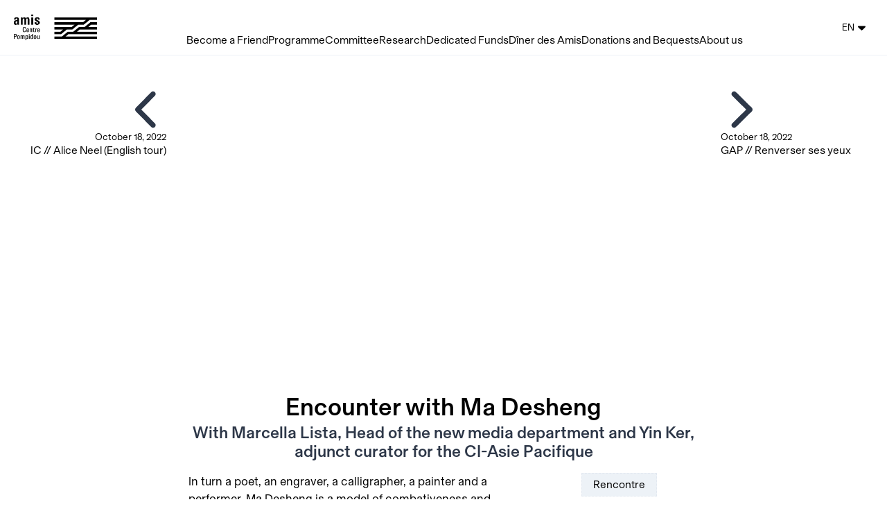

--- FILE ---
content_type: text/html; charset=utf-8
request_url: https://amis.centrepompidou.fr/en/activities/1645
body_size: 11777
content:
<!DOCTYPE html><html class="bg-white antialiase" lang="en"><head><meta charSet="utf-8"/><meta http-equiv="x-ua-compatible" content="ie=edge"/><meta name="viewport" content="width=device-width, initial-scale=1, maximum-scale=1, shrink-to-fit=no"/><title>Encounter with Ma Desheng - With Marcella Lista, Head of the new media department and Yin Ker, adjunct curator for the CI-Asie Pacifique</title><meta name="description" content="The Amis du Musée national d&#x27;art moderne"/><meta property="og:site_name" content="Amis du Centre Pompidou"/><meta property="og:type" content="website"/><meta property="og:title" content="Encounter with Ma Desheng - With Marcella Lista, Head of the new media department and Yin Ker, adjunct curator for the CI-Asie Pacifique"/><meta property="og:description" content="The Amis du Musée national d&#x27;art moderne"/><meta property="og:url" content="https://amis.centrepompidou.fr/en/activities/1645"/><meta property="og:image" content="https://acp.imgix.net/event.event/1645/event_image/1668436855002?fit=crop&amp;h=620&amp;w=1200"/><meta name="twitter:card" content="summary_large_image"/><meta name="twitter:title" content="Encounter with Ma Desheng - With Marcella Lista, Head of the new media department and Yin Ker, adjunct curator for the CI-Asie Pacifique"/><meta name="twitter:description" content="The Amis du Musée national d&#x27;art moderne"/><meta property="twitter:image" content="https://acp.imgix.net/event.event/1645/event_image/1668436855002?fit=crop&amp;h=620&amp;w=1200"/><meta name="next-head-count" content="15"/><script crossorigin="anonymous" src="https://polyfill.io/v3/polyfill.min.js?version=3.52.1&amp;features=IntersectionObserver,smoothscroll,Intl,Intl.RelativeTimeFormat,Intl.RelativeTimeFormat.%7Elocale.en,Intl.RelativeTimeFormat.%7Elocale.fr,Intl.PluralRules,Intl.PluralRules.%7Elocale.en,Intl.PluralRules.%7Elocale.fr"></script><script type="text/javascript" src="//app.mailjet.com/pas-nc-embedded-v1.js"></script><link rel="preload" href="/_next/static/css/f70c23317cbd9aee.css" as="style"/><link rel="stylesheet" href="/_next/static/css/f70c23317cbd9aee.css" data-n-g=""/><link rel="preload" href="/_next/static/css/71c47d97f7a75012.css" as="style"/><link rel="stylesheet" href="/_next/static/css/71c47d97f7a75012.css" data-n-p=""/><noscript data-n-css=""></noscript><script defer="" nomodule="" src="/_next/static/chunks/polyfills-5cd94c89d3acac5f.js"></script><script src="/_next/static/chunks/webpack-426ae99134a1baeb.js" defer=""></script><script src="/_next/static/chunks/framework-79bce4a3a540b080.js" defer=""></script><script src="/_next/static/chunks/main-be036c629d968569.js" defer=""></script><script src="/_next/static/chunks/pages/_app-95b4d0e741b48247.js" defer=""></script><script src="/_next/static/chunks/f357f4e3-9d79dbedc3c46275.js" defer=""></script><script src="/_next/static/chunks/7218-8a55e4e8bce6aaa1.js" defer=""></script><script src="/_next/static/chunks/530-2fb647b6d46d5f8a.js" defer=""></script><script src="/_next/static/chunks/3035-bfd8037bc1a4d6a2.js" defer=""></script><script src="/_next/static/chunks/8172-0b9c74eb51e1d57b.js" defer=""></script><script src="/_next/static/chunks/4217-e1e8482f6a3b5d72.js" defer=""></script><script src="/_next/static/chunks/1285-4b72beeaaf23a1dc.js" defer=""></script><script src="/_next/static/chunks/8521-23ffb2f90dbc9cdc.js" defer=""></script><script src="/_next/static/chunks/5402-f6dc9c3aa962b2c7.js" defer=""></script><script src="/_next/static/chunks/pages/activities/%5BeventId%5D-aea3b0354c247726.js" defer=""></script><script src="/_next/static/Q2_o6CfVUgGoCT-TVKOcI/_buildManifest.js" defer=""></script><script src="/_next/static/Q2_o6CfVUgGoCT-TVKOcI/_ssgManifest.js" defer=""></script><script src="/_next/static/Q2_o6CfVUgGoCT-TVKOcI/_middlewareManifest.js" defer=""></script><style id="jss-server-side"></style></head><body class="font-body"><div id="__next" data-reactroot=""><div id="nprogress-parent" style="--nprogress-color:#000000"></div><nav class="flex bg-white border-b border-gray-200 fixed top-0 inset-x-0 z-20 h-20 items-center scroll-offset-top"><div class="hidden xl:block pl-5"><a class="block" href="/en"><img src="/images/logo.png" alt="amis du Centre Pompidou" class="pl-2 xl:pl-0 hover:opacity-75" style="max-width:120px"/></a></div><div class="relative z-20 relative mx-auto container xl:self-end"><div class="flex"><div class="xl:hidden self-center pl-4"><div class="text-0"><button class="hamburger hamburger--collapse " type="button" aria-label="Menu" aria-controls="navigation" aria-expanded="false"><span class="hamburger-box"><span class="hamburger-inner"></span></span></button></div></div><div class="xl:hidden ml-5"><a class="block" href="/en"><img src="/images/logo.png" alt="amis du Centre Pompidou" class="pl-2 xl:pl-0 hover:opacity-75" style="max-width:150px"/></a></div><div class="hidden xl:block xl:flex xl:flex-grow xl:items-center xl:justify-center"><div class="flex justify-center gap-10"><div class="block text-base pb-2 border-transparent border-b hover:border-black text-center"><a href="/en/become">Become a Friend</a></div><div class="block text-base pb-2 border-transparent border-b hover:border-black text-center"><a href="/en/activities">Programme</a></div><div class="block text-base pb-2 border-transparent border-b hover:border-black text-center"><a href="/en/committees">Committee</a></div><div class="block text-base pb-2 border-transparent border-b hover:border-black text-center"><a href="/en/recherche">Research</a></div><div class="block text-base pb-2 border-transparent border-b hover:border-black text-center"><a href="/en/fonds-dedies">Dedicated Funds</a></div><div class="block text-base pb-2 border-transparent border-b hover:border-black text-center"><a href="/en/diner-des-amis">Dîner des Amis</a></div><div class="block text-base pb-2 border-transparent border-b hover:border-black text-center"><a href="/en/donations/home">Donations and Bequests</a></div><div class="block text-base pb-2 border-transparent border-b hover:border-black text-center"><a href="/en/les-amis-du-centre-pompidou">About us</a></div></div></div></div></div><div class=" flex justify-end xl:flex-grow-0 pr-4"><span aria-live="polite" aria-busy="true"><span class="react-loading-skeleton" style="width:40px;height:40px;border-radius:50%">‌</span><br/></span><div class="hidden xl:block self-center"><style data-emotion="css 10fqjju-MuiButton-root">.css-10fqjju-MuiButton-root{font-family:Basel,sans-serif;font-weight:normal;font-size:0.875rem;line-height:1.75;text-transform:none;min-width:64px;padding:6px 8px;border-radius:4px;-webkit-transition:background-color 250ms cubic-bezier(0.4, 0, 0.2, 1) 0ms,box-shadow 250ms cubic-bezier(0.4, 0, 0.2, 1) 0ms,border-color 250ms cubic-bezier(0.4, 0, 0.2, 1) 0ms,color 250ms cubic-bezier(0.4, 0, 0.2, 1) 0ms;transition:background-color 250ms cubic-bezier(0.4, 0, 0.2, 1) 0ms,box-shadow 250ms cubic-bezier(0.4, 0, 0.2, 1) 0ms,border-color 250ms cubic-bezier(0.4, 0, 0.2, 1) 0ms,color 250ms cubic-bezier(0.4, 0, 0.2, 1) 0ms;color:#000000;box-shadow:none;}.css-10fqjju-MuiButton-root:hover{-webkit-text-decoration:none;text-decoration:none;background-color:rgba(0, 0, 0, 0.04);}@media (hover: none){.css-10fqjju-MuiButton-root:hover{background-color:transparent;}}.css-10fqjju-MuiButton-root.Mui-disabled{color:rgba(0, 0, 0, 0.26);}.css-10fqjju-MuiButton-root:hover{box-shadow:none;}.css-10fqjju-MuiButton-root.Mui-focusVisible{box-shadow:none;}.css-10fqjju-MuiButton-root:active{box-shadow:none;}.css-10fqjju-MuiButton-root.Mui-disabled{box-shadow:none;}</style><style data-emotion="css 16kvxye-MuiButtonBase-root-MuiButton-root">.css-16kvxye-MuiButtonBase-root-MuiButton-root{display:-webkit-inline-box;display:-webkit-inline-flex;display:-ms-inline-flexbox;display:inline-flex;-webkit-align-items:center;-webkit-box-align:center;-ms-flex-align:center;align-items:center;-webkit-box-pack:center;-ms-flex-pack:center;-webkit-justify-content:center;justify-content:center;position:relative;box-sizing:border-box;-webkit-tap-highlight-color:transparent;background-color:transparent;outline:0;border:0;margin:0;border-radius:0;padding:0;cursor:pointer;-webkit-user-select:none;-moz-user-select:none;-ms-user-select:none;user-select:none;vertical-align:middle;-moz-appearance:none;-webkit-appearance:none;-webkit-text-decoration:none;text-decoration:none;color:inherit;font-family:Basel,sans-serif;font-weight:normal;font-size:0.875rem;line-height:1.75;text-transform:none;min-width:64px;padding:6px 8px;border-radius:4px;-webkit-transition:background-color 250ms cubic-bezier(0.4, 0, 0.2, 1) 0ms,box-shadow 250ms cubic-bezier(0.4, 0, 0.2, 1) 0ms,border-color 250ms cubic-bezier(0.4, 0, 0.2, 1) 0ms,color 250ms cubic-bezier(0.4, 0, 0.2, 1) 0ms;transition:background-color 250ms cubic-bezier(0.4, 0, 0.2, 1) 0ms,box-shadow 250ms cubic-bezier(0.4, 0, 0.2, 1) 0ms,border-color 250ms cubic-bezier(0.4, 0, 0.2, 1) 0ms,color 250ms cubic-bezier(0.4, 0, 0.2, 1) 0ms;color:#000000;box-shadow:none;}.css-16kvxye-MuiButtonBase-root-MuiButton-root::-moz-focus-inner{border-style:none;}.css-16kvxye-MuiButtonBase-root-MuiButton-root.Mui-disabled{pointer-events:none;cursor:default;}@media print{.css-16kvxye-MuiButtonBase-root-MuiButton-root{-webkit-print-color-adjust:exact;color-adjust:exact;}}.css-16kvxye-MuiButtonBase-root-MuiButton-root:hover{-webkit-text-decoration:none;text-decoration:none;background-color:rgba(0, 0, 0, 0.04);}@media (hover: none){.css-16kvxye-MuiButtonBase-root-MuiButton-root:hover{background-color:transparent;}}.css-16kvxye-MuiButtonBase-root-MuiButton-root.Mui-disabled{color:rgba(0, 0, 0, 0.26);}.css-16kvxye-MuiButtonBase-root-MuiButton-root:hover{box-shadow:none;}.css-16kvxye-MuiButtonBase-root-MuiButton-root.Mui-focusVisible{box-shadow:none;}.css-16kvxye-MuiButtonBase-root-MuiButton-root:active{box-shadow:none;}.css-16kvxye-MuiButtonBase-root-MuiButton-root.Mui-disabled{box-shadow:none;}</style><button class="MuiButton-root MuiButton-text MuiButton-textPrimary MuiButton-sizeMedium MuiButton-textSizeMedium MuiButton-disableElevation MuiButtonBase-root border-0 text-black hover:bg-white hover:border-black border-white css-16kvxye-MuiButtonBase-root-MuiButton-root" tabindex="0" type="button"><style data-emotion="css 8xplcm-MuiButton-label">.css-8xplcm-MuiButton-label{width:100%;display:inherit;-webkit-align-items:inherit;-webkit-box-align:inherit;-ms-flex-align:inherit;align-items:inherit;-webkit-box-pack:inherit;-ms-flex-pack:inherit;-webkit-justify-content:inherit;justify-content:inherit;}</style><span class="MuiButton-label css-8xplcm-MuiButton-label">EN<svg aria-hidden="true" focusable="false" data-prefix="fas" data-icon="caret-down" class="svg-inline--fa fa-caret-down fa-lg " role="img" xmlns="http://www.w3.org/2000/svg" viewBox="0 0 320 512" style="margin-left:5px"><path fill="currentColor" d="M310.6 246.6l-127.1 128C176.4 380.9 168.2 384 160 384s-16.38-3.125-22.63-9.375l-127.1-128C.2244 237.5-2.516 223.7 2.438 211.8S19.07 192 32 192h255.1c12.94 0 24.62 7.781 29.58 19.75S319.8 237.5 310.6 246.6z"></path></svg></span></button></div></div><div class="hidden bg-white fixed inset-0 z-10 pt-16"><div class="flex flex-col justify-center items-center mx-auto text-2xl px-10"><div class="flex flex-col"><div class="flex items-center justify-center"><div><style data-emotion="css i4bv87-MuiSvgIcon-root">.css-i4bv87-MuiSvgIcon-root{-webkit-user-select:none;-moz-user-select:none;-ms-user-select:none;user-select:none;width:1em;height:1em;display:inline-block;fill:currentColor;-webkit-flex-shrink:0;-ms-flex-negative:0;flex-shrink:0;-webkit-transition:fill 200ms cubic-bezier(0.4, 0, 0.2, 1) 0ms;transition:fill 200ms cubic-bezier(0.4, 0, 0.2, 1) 0ms;font-size:1.5rem;}</style><svg class="MuiSvgIcon-root MuiSvgIcon-fontSizeMedium css-i4bv87-MuiSvgIcon-root" focusable="false" viewBox="0 0 24 24" aria-hidden="true" data-testid="ExpandMoreIcon"><path d="M16.59 8.59L12 13.17 7.41 8.59 6 10l6 6 6-6z"></path></svg></div><a class="mt-1 mb-1 block hover:underline text-center" href="/en/become">Become a Friend</a></div></div><div class="flex flex-col"><div class="flex items-center justify-center"><div><style data-emotion="css i4bv87-MuiSvgIcon-root">.css-i4bv87-MuiSvgIcon-root{-webkit-user-select:none;-moz-user-select:none;-ms-user-select:none;user-select:none;width:1em;height:1em;display:inline-block;fill:currentColor;-webkit-flex-shrink:0;-ms-flex-negative:0;flex-shrink:0;-webkit-transition:fill 200ms cubic-bezier(0.4, 0, 0.2, 1) 0ms;transition:fill 200ms cubic-bezier(0.4, 0, 0.2, 1) 0ms;font-size:1.5rem;}</style><svg class="MuiSvgIcon-root MuiSvgIcon-fontSizeMedium css-i4bv87-MuiSvgIcon-root" focusable="false" viewBox="0 0 24 24" aria-hidden="true" data-testid="ExpandMoreIcon"><path d="M16.59 8.59L12 13.17 7.41 8.59 6 10l6 6 6-6z"></path></svg></div><a class="mt-1 mb-1 block hover:underline text-center" href="/en/activities">Programme</a></div></div><div class="flex flex-col"><div class="flex items-center justify-center"><div><style data-emotion="css i4bv87-MuiSvgIcon-root">.css-i4bv87-MuiSvgIcon-root{-webkit-user-select:none;-moz-user-select:none;-ms-user-select:none;user-select:none;width:1em;height:1em;display:inline-block;fill:currentColor;-webkit-flex-shrink:0;-ms-flex-negative:0;flex-shrink:0;-webkit-transition:fill 200ms cubic-bezier(0.4, 0, 0.2, 1) 0ms;transition:fill 200ms cubic-bezier(0.4, 0, 0.2, 1) 0ms;font-size:1.5rem;}</style><svg class="MuiSvgIcon-root MuiSvgIcon-fontSizeMedium css-i4bv87-MuiSvgIcon-root" focusable="false" viewBox="0 0 24 24" aria-hidden="true" data-testid="ExpandMoreIcon"><path d="M16.59 8.59L12 13.17 7.41 8.59 6 10l6 6 6-6z"></path></svg></div><a class="mt-1 mb-1 block hover:underline text-center" href="/en/committees">Committee</a></div></div><div class="flex flex-col"><div class="flex items-center justify-center"><a class="mt-1 mb-1 block hover:underline text-center" href="/en/recherche">Research</a></div></div><div class="flex flex-col"><div class="flex items-center justify-center"><a class="mt-1 mb-1 block hover:underline text-center" href="/en/fonds-dedies">Dedicated Funds</a></div></div><div class="flex flex-col"><div class="flex items-center justify-center"><a class="mt-1 mb-1 block hover:underline text-center" href="/en/diner-des-amis">Dîner des Amis</a></div></div><div class="flex flex-col"><div class="flex items-center justify-center"><div><style data-emotion="css i4bv87-MuiSvgIcon-root">.css-i4bv87-MuiSvgIcon-root{-webkit-user-select:none;-moz-user-select:none;-ms-user-select:none;user-select:none;width:1em;height:1em;display:inline-block;fill:currentColor;-webkit-flex-shrink:0;-ms-flex-negative:0;flex-shrink:0;-webkit-transition:fill 200ms cubic-bezier(0.4, 0, 0.2, 1) 0ms;transition:fill 200ms cubic-bezier(0.4, 0, 0.2, 1) 0ms;font-size:1.5rem;}</style><svg class="MuiSvgIcon-root MuiSvgIcon-fontSizeMedium css-i4bv87-MuiSvgIcon-root" focusable="false" viewBox="0 0 24 24" aria-hidden="true" data-testid="ExpandMoreIcon"><path d="M16.59 8.59L12 13.17 7.41 8.59 6 10l6 6 6-6z"></path></svg></div><a class="mt-1 mb-1 block hover:underline text-center" href="/en/donations/home">Donations and Bequests</a></div></div><div class="flex flex-col"><div class="flex items-center justify-center"><a class="mt-1 mb-1 block hover:underline text-center" href="/en/les-amis-du-centre-pompidou">About us</a></div></div><a class="hover:underline pt-10" href="/activities/1645">Version française</a></div></div></nav><div class="pt-20"><div class="md:mt-8 relative md:flex md:items-stretch md:justify-center"><div class=" absolute top-0 left-0 z-10 bg-white bg-opacity-50  md:relative md:top-auto md:left-auto md:block md:w-1/6 lg:w-1/5 lg:flex-none "><a class="
        hover:opacity-75 p-4 text-right block
      " href="/en/activities/1644"><svg aria-hidden="true" focusable="false" data-prefix="fas" data-icon="chevron-left" class="svg-inline--fa fa-chevron-left text-gray-800 text-4xl md:text-6xl mr-2" role="img" xmlns="http://www.w3.org/2000/svg" viewBox="0 0 320 512"><path fill="currentColor" d="M224 480c-8.188 0-16.38-3.125-22.62-9.375l-192-192c-12.5-12.5-12.5-32.75 0-45.25l192-192c12.5-12.5 32.75-12.5 45.25 0s12.5 32.75 0 45.25L77.25 256l169.4 169.4c12.5 12.5 12.5 32.75 0 45.25C240.4 476.9 232.2 480 224 480z"></path></svg><div class="hidden lg:block lg:mt-4 xl:mt-0"><div class="text-sm">October 18, 2022</div><div class="leading-tight">IC // Alice Neel (English tour)</div></div></a></div><div class="flex-grow max-w-screen-md"><div class="aspect-ratio-16/9 relative"><div class="ls-blur-up-mediabox"><img class="lazyload ls-blur-up-mediabox-img object-cover " data-lowsrc="https://acp.imgix.net/event.event/1645/event_image/1668436855002?fit=crop&amp;w=300&amp;h=168.75&amp;auto=format%2Ccompress&amp;blur=100" data-src="https://acp.imgix.net/event.event/1645/event_image/1668436855002?fit=crop&amp;w=300&amp;h=168.75&amp;auto=format%2Ccompress" data-srcset="https://acp.imgix.net/event.event/1645/event_image/1668436855002?fit=crop&amp;w=300&amp;h=169&amp;auto=format 300w, https://acp.imgix.net/event.event/1645/event_image/1668436855002?fit=crop&amp;w=360&amp;h=203&amp;auto=format 360w, https://acp.imgix.net/event.event/1645/event_image/1668436855002?fit=crop&amp;w=432&amp;h=243&amp;auto=format 432w, https://acp.imgix.net/event.event/1645/event_image/1668436855002?fit=crop&amp;w=518&amp;h=291&amp;auto=format 518w, https://acp.imgix.net/event.event/1645/event_image/1668436855002?fit=crop&amp;w=622&amp;h=350&amp;auto=format 622w, https://acp.imgix.net/event.event/1645/event_image/1668436855002?fit=crop&amp;w=746&amp;h=420&amp;auto=format 746w, https://acp.imgix.net/event.event/1645/event_image/1668436855002?fit=crop&amp;w=895&amp;h=503&amp;auto=format 895w, https://acp.imgix.net/event.event/1645/event_image/1668436855002?fit=crop&amp;w=1074&amp;h=604&amp;auto=format 1074w, https://acp.imgix.net/event.event/1645/event_image/1668436855002?fit=crop&amp;w=1289&amp;h=725&amp;auto=format 1289w, https://acp.imgix.net/event.event/1645/event_image/1668436855002?fit=crop&amp;w=1547&amp;h=870&amp;auto=format 1547w, https://acp.imgix.net/event.event/1645/event_image/1668436855002?fit=crop&amp;w=1856&amp;h=1044&amp;auto=format 1856w, https://acp.imgix.net/event.event/1645/event_image/1668436855002?fit=crop&amp;w=2000&amp;h=1125&amp;auto=format 2000w" data-sizes=" (min-width: 1024px) calc(min(min(100vw, 1024px), 56rem)), (min-width: 768px) calc(min(min(100vw, 768px), 56rem)), (min-width: 640px) calc(min(min(100vw, 640px), 56rem)), 100vw " alt="Encounter with Ma Desheng"/></div></div><div class="container px-4 py-6 mx-auto "><div class="text-center mb-4"><h1 class="leading-tight font-bold text-2xl sm:text-4xl">Encounter with Ma Desheng</h1><h2 class="mt-1 leading-tight font-bold text-gray-800 text-xl sm:text-2xl">With Marcella Lista, Head of the new media department and Yin Ker, adjunct curator for the CI-Asie Pacifique</h2></div><div class="md:flex md:flex-row-reverse"><div class="mt-4 md:mt-0 md:pl-4 md:w-1/3 md:flex-shrink-0"><div class="text-center mb-4"><div class="cursor-default inline-block px-4 py-2 leading-none border-dashed border border-gray-300 bg-gray-200">Rencontre</div></div><div class="sm:flex sm:justify-between md:block"><div class="mb-4"><div class="flex leading-none"><div class="flex-none w-6 text-center sm:w-8"><svg aria-hidden="true" focusable="false" data-prefix="far" data-icon="clock" class="svg-inline--fa fa-clock text-gray-500" role="img" xmlns="http://www.w3.org/2000/svg" viewBox="0 0 512 512"><path fill="currentColor" d="M232 120C232 106.7 242.7 96 256 96C269.3 96 280 106.7 280 120V243.2L365.3 300C376.3 307.4 379.3 322.3 371.1 333.3C364.6 344.3 349.7 347.3 338.7 339.1L242.7 275.1C236 271.5 232 264 232 255.1L232 120zM256 0C397.4 0 512 114.6 512 256C512 397.4 397.4 512 256 512C114.6 512 0 397.4 0 256C0 114.6 114.6 0 256 0zM48 256C48 370.9 141.1 464 256 464C370.9 464 464 370.9 464 256C464 141.1 370.9 48 256 48C141.1 48 48 141.1 48 256z"></path></svg></div><div class="flex-grow text-left leading-none"><span>October 18, 2022</span></div></div><div class="flex mt-1 leading-none"></div></div><div class="sm:w-1/2 md:w-full"><div class="flex space-x-px"><div class="flex-1 0 " aria-label="friend"><div class="w-full h-0 pb-full  " style="background-color:#000"></div></div><style data-emotion="css p4tugj-MuiTooltip-popper">.css-p4tugj-MuiTooltip-popper{z-index:1500;pointer-events:auto;}.css-p4tugj-MuiTooltip-popper[data-popper-placement*="bottom"] .MuiTooltip-arrow{top:0;left:0;margin-top:-0.71em;}.css-p4tugj-MuiTooltip-popper[data-popper-placement*="bottom"] .MuiTooltip-arrow::before{transform-origin:0 100%;}.css-p4tugj-MuiTooltip-popper[data-popper-placement*="top"] .MuiTooltip-arrow{bottom:0;left:0;margin-bottom:-0.71em;}.css-p4tugj-MuiTooltip-popper[data-popper-placement*="top"] .MuiTooltip-arrow::before{transform-origin:100% 0;}.css-p4tugj-MuiTooltip-popper[data-popper-placement*="right"] .MuiTooltip-arrow{left:0;margin-left:-0.71em;height:1em;width:0.71em;}.css-p4tugj-MuiTooltip-popper[data-popper-placement*="right"] .MuiTooltip-arrow::before{transform-origin:100% 100%;}.css-p4tugj-MuiTooltip-popper[data-popper-placement*="left"] .MuiTooltip-arrow{right:0;margin-right:-0.71em;height:1em;width:0.71em;}.css-p4tugj-MuiTooltip-popper[data-popper-placement*="left"] .MuiTooltip-arrow::before{transform-origin:0 0;}</style><div class="flex-1 0 " aria-label="benefactor"><div class="w-full h-0 pb-full  " style="background-color:#000"></div></div><style data-emotion="css p4tugj-MuiTooltip-popper">.css-p4tugj-MuiTooltip-popper{z-index:1500;pointer-events:auto;}.css-p4tugj-MuiTooltip-popper[data-popper-placement*="bottom"] .MuiTooltip-arrow{top:0;left:0;margin-top:-0.71em;}.css-p4tugj-MuiTooltip-popper[data-popper-placement*="bottom"] .MuiTooltip-arrow::before{transform-origin:0 100%;}.css-p4tugj-MuiTooltip-popper[data-popper-placement*="top"] .MuiTooltip-arrow{bottom:0;left:0;margin-bottom:-0.71em;}.css-p4tugj-MuiTooltip-popper[data-popper-placement*="top"] .MuiTooltip-arrow::before{transform-origin:100% 0;}.css-p4tugj-MuiTooltip-popper[data-popper-placement*="right"] .MuiTooltip-arrow{left:0;margin-left:-0.71em;height:1em;width:0.71em;}.css-p4tugj-MuiTooltip-popper[data-popper-placement*="right"] .MuiTooltip-arrow::before{transform-origin:100% 100%;}.css-p4tugj-MuiTooltip-popper[data-popper-placement*="left"] .MuiTooltip-arrow{right:0;margin-right:-0.71em;height:1em;width:0.71em;}.css-p4tugj-MuiTooltip-popper[data-popper-placement*="left"] .MuiTooltip-arrow::before{transform-origin:0 0;}</style><div class="flex-1 0 " aria-label="donor"><div class="w-full h-0 pb-full  " style="background-color:#000"></div></div><style data-emotion="css p4tugj-MuiTooltip-popper">.css-p4tugj-MuiTooltip-popper{z-index:1500;pointer-events:auto;}.css-p4tugj-MuiTooltip-popper[data-popper-placement*="bottom"] .MuiTooltip-arrow{top:0;left:0;margin-top:-0.71em;}.css-p4tugj-MuiTooltip-popper[data-popper-placement*="bottom"] .MuiTooltip-arrow::before{transform-origin:0 100%;}.css-p4tugj-MuiTooltip-popper[data-popper-placement*="top"] .MuiTooltip-arrow{bottom:0;left:0;margin-bottom:-0.71em;}.css-p4tugj-MuiTooltip-popper[data-popper-placement*="top"] .MuiTooltip-arrow::before{transform-origin:100% 0;}.css-p4tugj-MuiTooltip-popper[data-popper-placement*="right"] .MuiTooltip-arrow{left:0;margin-left:-0.71em;height:1em;width:0.71em;}.css-p4tugj-MuiTooltip-popper[data-popper-placement*="right"] .MuiTooltip-arrow::before{transform-origin:100% 100%;}.css-p4tugj-MuiTooltip-popper[data-popper-placement*="left"] .MuiTooltip-arrow{right:0;margin-right:-0.71em;height:1em;width:0.71em;}.css-p4tugj-MuiTooltip-popper[data-popper-placement*="left"] .MuiTooltip-arrow::before{transform-origin:0 0;}</style><div class="flex-1 0 " aria-label="grand donor "><div class="w-full h-0 pb-full  " style="background-color:#000"></div></div><style data-emotion="css p4tugj-MuiTooltip-popper">.css-p4tugj-MuiTooltip-popper{z-index:1500;pointer-events:auto;}.css-p4tugj-MuiTooltip-popper[data-popper-placement*="bottom"] .MuiTooltip-arrow{top:0;left:0;margin-top:-0.71em;}.css-p4tugj-MuiTooltip-popper[data-popper-placement*="bottom"] .MuiTooltip-arrow::before{transform-origin:0 100%;}.css-p4tugj-MuiTooltip-popper[data-popper-placement*="top"] .MuiTooltip-arrow{bottom:0;left:0;margin-bottom:-0.71em;}.css-p4tugj-MuiTooltip-popper[data-popper-placement*="top"] .MuiTooltip-arrow::before{transform-origin:100% 0;}.css-p4tugj-MuiTooltip-popper[data-popper-placement*="right"] .MuiTooltip-arrow{left:0;margin-left:-0.71em;height:1em;width:0.71em;}.css-p4tugj-MuiTooltip-popper[data-popper-placement*="right"] .MuiTooltip-arrow::before{transform-origin:100% 100%;}.css-p4tugj-MuiTooltip-popper[data-popper-placement*="left"] .MuiTooltip-arrow{right:0;margin-right:-0.71em;height:1em;width:0.71em;}.css-p4tugj-MuiTooltip-popper[data-popper-placement*="left"] .MuiTooltip-arrow::before{transform-origin:0 0;}</style><div class="flex-1 0 " aria-label="perspective friend"><div class="w-full h-0 pb-full  " style="background-color:#000"></div></div><style data-emotion="css p4tugj-MuiTooltip-popper">.css-p4tugj-MuiTooltip-popper{z-index:1500;pointer-events:auto;}.css-p4tugj-MuiTooltip-popper[data-popper-placement*="bottom"] .MuiTooltip-arrow{top:0;left:0;margin-top:-0.71em;}.css-p4tugj-MuiTooltip-popper[data-popper-placement*="bottom"] .MuiTooltip-arrow::before{transform-origin:0 100%;}.css-p4tugj-MuiTooltip-popper[data-popper-placement*="top"] .MuiTooltip-arrow{bottom:0;left:0;margin-bottom:-0.71em;}.css-p4tugj-MuiTooltip-popper[data-popper-placement*="top"] .MuiTooltip-arrow::before{transform-origin:100% 0;}.css-p4tugj-MuiTooltip-popper[data-popper-placement*="right"] .MuiTooltip-arrow{left:0;margin-left:-0.71em;height:1em;width:0.71em;}.css-p4tugj-MuiTooltip-popper[data-popper-placement*="right"] .MuiTooltip-arrow::before{transform-origin:100% 100%;}.css-p4tugj-MuiTooltip-popper[data-popper-placement*="left"] .MuiTooltip-arrow{right:0;margin-right:-0.71em;height:1em;width:0.71em;}.css-p4tugj-MuiTooltip-popper[data-popper-placement*="left"] .MuiTooltip-arrow::before{transform-origin:0 0;}</style><div class="flex-1 0 " aria-label="perspective benefactor"><div class="w-full h-0 pb-full  " style="background-color:#000"></div></div><style data-emotion="css p4tugj-MuiTooltip-popper">.css-p4tugj-MuiTooltip-popper{z-index:1500;pointer-events:auto;}.css-p4tugj-MuiTooltip-popper[data-popper-placement*="bottom"] .MuiTooltip-arrow{top:0;left:0;margin-top:-0.71em;}.css-p4tugj-MuiTooltip-popper[data-popper-placement*="bottom"] .MuiTooltip-arrow::before{transform-origin:0 100%;}.css-p4tugj-MuiTooltip-popper[data-popper-placement*="top"] .MuiTooltip-arrow{bottom:0;left:0;margin-bottom:-0.71em;}.css-p4tugj-MuiTooltip-popper[data-popper-placement*="top"] .MuiTooltip-arrow::before{transform-origin:100% 0;}.css-p4tugj-MuiTooltip-popper[data-popper-placement*="right"] .MuiTooltip-arrow{left:0;margin-left:-0.71em;height:1em;width:0.71em;}.css-p4tugj-MuiTooltip-popper[data-popper-placement*="right"] .MuiTooltip-arrow::before{transform-origin:100% 100%;}.css-p4tugj-MuiTooltip-popper[data-popper-placement*="left"] .MuiTooltip-arrow{right:0;margin-right:-0.71em;height:1em;width:0.71em;}.css-p4tugj-MuiTooltip-popper[data-popper-placement*="left"] .MuiTooltip-arrow::before{transform-origin:0 0;}</style><div class="flex-1 0 " aria-label="International Circle"><div class="w-full h-0 pb-full rounded-full " style="background-color:#000"></div></div><style data-emotion="css p4tugj-MuiTooltip-popper">.css-p4tugj-MuiTooltip-popper{z-index:1500;pointer-events:auto;}.css-p4tugj-MuiTooltip-popper[data-popper-placement*="bottom"] .MuiTooltip-arrow{top:0;left:0;margin-top:-0.71em;}.css-p4tugj-MuiTooltip-popper[data-popper-placement*="bottom"] .MuiTooltip-arrow::before{transform-origin:0 100%;}.css-p4tugj-MuiTooltip-popper[data-popper-placement*="top"] .MuiTooltip-arrow{bottom:0;left:0;margin-bottom:-0.71em;}.css-p4tugj-MuiTooltip-popper[data-popper-placement*="top"] .MuiTooltip-arrow::before{transform-origin:100% 0;}.css-p4tugj-MuiTooltip-popper[data-popper-placement*="right"] .MuiTooltip-arrow{left:0;margin-left:-0.71em;height:1em;width:0.71em;}.css-p4tugj-MuiTooltip-popper[data-popper-placement*="right"] .MuiTooltip-arrow::before{transform-origin:100% 100%;}.css-p4tugj-MuiTooltip-popper[data-popper-placement*="left"] .MuiTooltip-arrow{right:0;margin-right:-0.71em;height:1em;width:0.71em;}.css-p4tugj-MuiTooltip-popper[data-popper-placement*="left"] .MuiTooltip-arrow::before{transform-origin:0 0;}</style><div class="flex-1 0 " aria-label="Acquisition Group for Design"><div class="w-full h-0 pb-full rounded-full " style="background-color:#000"></div></div><style data-emotion="css p4tugj-MuiTooltip-popper">.css-p4tugj-MuiTooltip-popper{z-index:1500;pointer-events:auto;}.css-p4tugj-MuiTooltip-popper[data-popper-placement*="bottom"] .MuiTooltip-arrow{top:0;left:0;margin-top:-0.71em;}.css-p4tugj-MuiTooltip-popper[data-popper-placement*="bottom"] .MuiTooltip-arrow::before{transform-origin:0 100%;}.css-p4tugj-MuiTooltip-popper[data-popper-placement*="top"] .MuiTooltip-arrow{bottom:0;left:0;margin-bottom:-0.71em;}.css-p4tugj-MuiTooltip-popper[data-popper-placement*="top"] .MuiTooltip-arrow::before{transform-origin:100% 0;}.css-p4tugj-MuiTooltip-popper[data-popper-placement*="right"] .MuiTooltip-arrow{left:0;margin-left:-0.71em;height:1em;width:0.71em;}.css-p4tugj-MuiTooltip-popper[data-popper-placement*="right"] .MuiTooltip-arrow::before{transform-origin:100% 100%;}.css-p4tugj-MuiTooltip-popper[data-popper-placement*="left"] .MuiTooltip-arrow{right:0;margin-right:-0.71em;height:1em;width:0.71em;}.css-p4tugj-MuiTooltip-popper[data-popper-placement*="left"] .MuiTooltip-arrow::before{transform-origin:0 0;}</style><div class="flex-1 0 " aria-label="Acquisition Group for Photography"><div class="w-full h-0 pb-full rounded-full " style="background-color:#000"></div></div><style data-emotion="css p4tugj-MuiTooltip-popper">.css-p4tugj-MuiTooltip-popper{z-index:1500;pointer-events:auto;}.css-p4tugj-MuiTooltip-popper[data-popper-placement*="bottom"] .MuiTooltip-arrow{top:0;left:0;margin-top:-0.71em;}.css-p4tugj-MuiTooltip-popper[data-popper-placement*="bottom"] .MuiTooltip-arrow::before{transform-origin:0 100%;}.css-p4tugj-MuiTooltip-popper[data-popper-placement*="top"] .MuiTooltip-arrow{bottom:0;left:0;margin-bottom:-0.71em;}.css-p4tugj-MuiTooltip-popper[data-popper-placement*="top"] .MuiTooltip-arrow::before{transform-origin:100% 0;}.css-p4tugj-MuiTooltip-popper[data-popper-placement*="right"] .MuiTooltip-arrow{left:0;margin-left:-0.71em;height:1em;width:0.71em;}.css-p4tugj-MuiTooltip-popper[data-popper-placement*="right"] .MuiTooltip-arrow::before{transform-origin:100% 100%;}.css-p4tugj-MuiTooltip-popper[data-popper-placement*="left"] .MuiTooltip-arrow{right:0;margin-right:-0.71em;height:1em;width:0.71em;}.css-p4tugj-MuiTooltip-popper[data-popper-placement*="left"] .MuiTooltip-arrow::before{transform-origin:0 0;}</style><div class="flex-1 0 " aria-label="Acquisition Group for Contemporary Art"><div class="w-full h-0 pb-full rounded-full " style="background-color:#000"></div></div><style data-emotion="css p4tugj-MuiTooltip-popper">.css-p4tugj-MuiTooltip-popper{z-index:1500;pointer-events:auto;}.css-p4tugj-MuiTooltip-popper[data-popper-placement*="bottom"] .MuiTooltip-arrow{top:0;left:0;margin-top:-0.71em;}.css-p4tugj-MuiTooltip-popper[data-popper-placement*="bottom"] .MuiTooltip-arrow::before{transform-origin:0 100%;}.css-p4tugj-MuiTooltip-popper[data-popper-placement*="top"] .MuiTooltip-arrow{bottom:0;left:0;margin-bottom:-0.71em;}.css-p4tugj-MuiTooltip-popper[data-popper-placement*="top"] .MuiTooltip-arrow::before{transform-origin:100% 0;}.css-p4tugj-MuiTooltip-popper[data-popper-placement*="right"] .MuiTooltip-arrow{left:0;margin-left:-0.71em;height:1em;width:0.71em;}.css-p4tugj-MuiTooltip-popper[data-popper-placement*="right"] .MuiTooltip-arrow::before{transform-origin:100% 100%;}.css-p4tugj-MuiTooltip-popper[data-popper-placement*="left"] .MuiTooltip-arrow{right:0;margin-right:-0.71em;height:1em;width:0.71em;}.css-p4tugj-MuiTooltip-popper[data-popper-placement*="left"] .MuiTooltip-arrow::before{transform-origin:0 0;}</style><div class="flex-1 0 " aria-label=" Acquisition Group for the French Scene from the 1950s to the 1980s"><div class="w-full h-0 pb-full rounded-full " style="background-color:#000"></div></div><style data-emotion="css p4tugj-MuiTooltip-popper">.css-p4tugj-MuiTooltip-popper{z-index:1500;pointer-events:auto;}.css-p4tugj-MuiTooltip-popper[data-popper-placement*="bottom"] .MuiTooltip-arrow{top:0;left:0;margin-top:-0.71em;}.css-p4tugj-MuiTooltip-popper[data-popper-placement*="bottom"] .MuiTooltip-arrow::before{transform-origin:0 100%;}.css-p4tugj-MuiTooltip-popper[data-popper-placement*="top"] .MuiTooltip-arrow{bottom:0;left:0;margin-bottom:-0.71em;}.css-p4tugj-MuiTooltip-popper[data-popper-placement*="top"] .MuiTooltip-arrow::before{transform-origin:100% 0;}.css-p4tugj-MuiTooltip-popper[data-popper-placement*="right"] .MuiTooltip-arrow{left:0;margin-left:-0.71em;height:1em;width:0.71em;}.css-p4tugj-MuiTooltip-popper[data-popper-placement*="right"] .MuiTooltip-arrow::before{transform-origin:100% 100%;}.css-p4tugj-MuiTooltip-popper[data-popper-placement*="left"] .MuiTooltip-arrow{right:0;margin-right:-0.71em;height:1em;width:0.71em;}.css-p4tugj-MuiTooltip-popper[data-popper-placement*="left"] .MuiTooltip-arrow::before{transform-origin:0 0;}</style><div class="flex-1 0 " aria-label="Mission Recherche"><div class="w-full h-0 pb-full rounded-full " style="background-color:#000"></div></div><style data-emotion="css p4tugj-MuiTooltip-popper">.css-p4tugj-MuiTooltip-popper{z-index:1500;pointer-events:auto;}.css-p4tugj-MuiTooltip-popper[data-popper-placement*="bottom"] .MuiTooltip-arrow{top:0;left:0;margin-top:-0.71em;}.css-p4tugj-MuiTooltip-popper[data-popper-placement*="bottom"] .MuiTooltip-arrow::before{transform-origin:0 100%;}.css-p4tugj-MuiTooltip-popper[data-popper-placement*="top"] .MuiTooltip-arrow{bottom:0;left:0;margin-bottom:-0.71em;}.css-p4tugj-MuiTooltip-popper[data-popper-placement*="top"] .MuiTooltip-arrow::before{transform-origin:100% 0;}.css-p4tugj-MuiTooltip-popper[data-popper-placement*="right"] .MuiTooltip-arrow{left:0;margin-left:-0.71em;height:1em;width:0.71em;}.css-p4tugj-MuiTooltip-popper[data-popper-placement*="right"] .MuiTooltip-arrow::before{transform-origin:100% 100%;}.css-p4tugj-MuiTooltip-popper[data-popper-placement*="left"] .MuiTooltip-arrow{right:0;margin-right:-0.71em;height:1em;width:0.71em;}.css-p4tugj-MuiTooltip-popper[data-popper-placement*="left"] .MuiTooltip-arrow::before{transform-origin:0 0;}</style></div></div></div><div class="mt-4"><div class="space-y-2"><div class="text-center"><div class="mb-2 leading-none text-xs">The booking is closed</div><div><div class="text-center"><style data-emotion="css 98aiu2-MuiButton-root">.css-98aiu2-MuiButton-root{font-family:Basel,sans-serif;font-weight:normal;font-size:0.9375rem;line-height:1.75;text-transform:none;min-width:64px;padding:8px 22px;border-radius:4px;-webkit-transition:background-color 250ms cubic-bezier(0.4, 0, 0.2, 1) 0ms,box-shadow 250ms cubic-bezier(0.4, 0, 0.2, 1) 0ms,border-color 250ms cubic-bezier(0.4, 0, 0.2, 1) 0ms,color 250ms cubic-bezier(0.4, 0, 0.2, 1) 0ms;transition:background-color 250ms cubic-bezier(0.4, 0, 0.2, 1) 0ms,box-shadow 250ms cubic-bezier(0.4, 0, 0.2, 1) 0ms,border-color 250ms cubic-bezier(0.4, 0, 0.2, 1) 0ms,color 250ms cubic-bezier(0.4, 0, 0.2, 1) 0ms;color:#fff;background-color:#000000;box-shadow:0px 3px 1px -2px rgba(0,0,0,0.2),0px 2px 2px 0px rgba(0,0,0,0.14),0px 1px 5px 0px rgba(0,0,0,0.12);box-shadow:none;}.css-98aiu2-MuiButton-root:hover{-webkit-text-decoration:none;text-decoration:none;background-color:rgb(0, 0, 0);box-shadow:0px 2px 4px -1px rgba(0,0,0,0.2),0px 4px 5px 0px rgba(0,0,0,0.14),0px 1px 10px 0px rgba(0,0,0,0.12);}@media (hover: none){.css-98aiu2-MuiButton-root:hover{background-color:#000000;}}.css-98aiu2-MuiButton-root:active{box-shadow:0px 5px 5px -3px rgba(0,0,0,0.2),0px 8px 10px 1px rgba(0,0,0,0.14),0px 3px 14px 2px rgba(0,0,0,0.12);}.css-98aiu2-MuiButton-root.Mui-focusVisible{box-shadow:0px 3px 5px -1px rgba(0,0,0,0.2),0px 6px 10px 0px rgba(0,0,0,0.14),0px 1px 18px 0px rgba(0,0,0,0.12);}.css-98aiu2-MuiButton-root.Mui-disabled{color:rgba(0, 0, 0, 0.26);box-shadow:none;background-color:rgba(0, 0, 0, 0.12);}.css-98aiu2-MuiButton-root:hover{box-shadow:none;}.css-98aiu2-MuiButton-root.Mui-focusVisible{box-shadow:none;}.css-98aiu2-MuiButton-root:active{box-shadow:none;}.css-98aiu2-MuiButton-root.Mui-disabled{box-shadow:none;}</style><style data-emotion="css 14osfa3-MuiButtonBase-root-MuiButton-root">.css-14osfa3-MuiButtonBase-root-MuiButton-root{display:-webkit-inline-box;display:-webkit-inline-flex;display:-ms-inline-flexbox;display:inline-flex;-webkit-align-items:center;-webkit-box-align:center;-ms-flex-align:center;align-items:center;-webkit-box-pack:center;-ms-flex-pack:center;-webkit-justify-content:center;justify-content:center;position:relative;box-sizing:border-box;-webkit-tap-highlight-color:transparent;background-color:transparent;outline:0;border:0;margin:0;border-radius:0;padding:0;cursor:pointer;-webkit-user-select:none;-moz-user-select:none;-ms-user-select:none;user-select:none;vertical-align:middle;-moz-appearance:none;-webkit-appearance:none;-webkit-text-decoration:none;text-decoration:none;color:inherit;font-family:Basel,sans-serif;font-weight:normal;font-size:0.9375rem;line-height:1.75;text-transform:none;min-width:64px;padding:8px 22px;border-radius:4px;-webkit-transition:background-color 250ms cubic-bezier(0.4, 0, 0.2, 1) 0ms,box-shadow 250ms cubic-bezier(0.4, 0, 0.2, 1) 0ms,border-color 250ms cubic-bezier(0.4, 0, 0.2, 1) 0ms,color 250ms cubic-bezier(0.4, 0, 0.2, 1) 0ms;transition:background-color 250ms cubic-bezier(0.4, 0, 0.2, 1) 0ms,box-shadow 250ms cubic-bezier(0.4, 0, 0.2, 1) 0ms,border-color 250ms cubic-bezier(0.4, 0, 0.2, 1) 0ms,color 250ms cubic-bezier(0.4, 0, 0.2, 1) 0ms;color:#fff;background-color:#000000;box-shadow:0px 3px 1px -2px rgba(0,0,0,0.2),0px 2px 2px 0px rgba(0,0,0,0.14),0px 1px 5px 0px rgba(0,0,0,0.12);box-shadow:none;}.css-14osfa3-MuiButtonBase-root-MuiButton-root::-moz-focus-inner{border-style:none;}.css-14osfa3-MuiButtonBase-root-MuiButton-root.Mui-disabled{pointer-events:none;cursor:default;}@media print{.css-14osfa3-MuiButtonBase-root-MuiButton-root{-webkit-print-color-adjust:exact;color-adjust:exact;}}.css-14osfa3-MuiButtonBase-root-MuiButton-root:hover{-webkit-text-decoration:none;text-decoration:none;background-color:rgb(0, 0, 0);box-shadow:0px 2px 4px -1px rgba(0,0,0,0.2),0px 4px 5px 0px rgba(0,0,0,0.14),0px 1px 10px 0px rgba(0,0,0,0.12);}@media (hover: none){.css-14osfa3-MuiButtonBase-root-MuiButton-root:hover{background-color:#000000;}}.css-14osfa3-MuiButtonBase-root-MuiButton-root:active{box-shadow:0px 5px 5px -3px rgba(0,0,0,0.2),0px 8px 10px 1px rgba(0,0,0,0.14),0px 3px 14px 2px rgba(0,0,0,0.12);}.css-14osfa3-MuiButtonBase-root-MuiButton-root.Mui-focusVisible{box-shadow:0px 3px 5px -1px rgba(0,0,0,0.2),0px 6px 10px 0px rgba(0,0,0,0.14),0px 1px 18px 0px rgba(0,0,0,0.12);}.css-14osfa3-MuiButtonBase-root-MuiButton-root.Mui-disabled{color:rgba(0, 0, 0, 0.26);box-shadow:none;background-color:rgba(0, 0, 0, 0.12);}.css-14osfa3-MuiButtonBase-root-MuiButton-root:hover{box-shadow:none;}.css-14osfa3-MuiButtonBase-root-MuiButton-root.Mui-focusVisible{box-shadow:none;}.css-14osfa3-MuiButtonBase-root-MuiButton-root:active{box-shadow:none;}.css-14osfa3-MuiButtonBase-root-MuiButton-root.Mui-disabled{box-shadow:none;}</style><button class="MuiButton-root MuiButton-contained MuiButton-containedPrimary MuiButton-sizeLarge MuiButton-containedSizeLarge MuiButton-disableElevation MuiButtonBase-root Mui-disabled focus:outline-none css-14osfa3-MuiButtonBase-root-MuiButton-root" tabindex="-1" type="button" disabled=""><style data-emotion="css 8xplcm-MuiButton-label">.css-8xplcm-MuiButton-label{width:100%;display:inherit;-webkit-align-items:inherit;-webkit-box-align:inherit;-ms-flex-align:inherit;align-items:inherit;-webkit-box-pack:inherit;-ms-flex-pack:inherit;-webkit-justify-content:inherit;justify-content:inherit;}</style><span class="MuiButton-label css-8xplcm-MuiButton-label"><div class="flex items-center justify-center">Book</div></span></button></div></div></div></div></div></div><div class="mt-4 md:mt-0"><div style="font-size:13pt">In turn a poet, an engraver, a calligrapher, a painter and a performer, Ma Desheng is a model of combativeness and creativity for all. Born in Beijing in 1952, he was one of the first contemporary Chinese artists to free Chinese art from Maoist propaganda. As founder of the Stars group, he was, along with Wang Keping and Huang Rui, one of the major pillars of this intelligentsia. Les amis offer you a meeting with the artist in his exhibition, accompanied by Marcella Lista, head of the new media department.</div></div></div></div></div><div class=" absolute top-0 right-0 z-10 bg-white bg-opacity-50  md:relative md:top-auto md:left-auto md:block md:w-1/6 lg:w-1/5 lg:flex-none "><a class="
        hover:opacity-75 p-4 text-left block
      " href="/en/activities/1594"><svg aria-hidden="true" focusable="false" data-prefix="fas" data-icon="chevron-right" class="svg-inline--fa fa-chevron-right text-gray-800 text-4xl md:text-6xl ml-2" role="img" xmlns="http://www.w3.org/2000/svg" viewBox="0 0 320 512"><path fill="currentColor" d="M96 480c-8.188 0-16.38-3.125-22.62-9.375c-12.5-12.5-12.5-32.75 0-45.25L242.8 256L73.38 86.63c-12.5-12.5-12.5-32.75 0-45.25s32.75-12.5 45.25 0l192 192c12.5 12.5 12.5 32.75 0 45.25l-192 192C112.4 476.9 104.2 480 96 480z"></path></svg><div class="hidden lg:block lg:mt-4 xl:mt-0"><div class="text-sm">October 18, 2022</div><div class="leading-tight">GAP // Renverser ses yeux</div></div></a></div></div></div><footer class="bg-black text-white"><div class="container mx-auto px-4 py-10"><div class="md:flex md:justify-center"><div><h4 class="mb-4 text-center heading heading-3">The association</h4><nav class="text-center"><div><a class="block hover:underline" href="/en/les-amis-du-centre-pompidou">About us</a></div><div><a class="block hover:underline" href="/en/team">Team</a></div><div><a class="block hover:underline" href="/en/board-of-directors">Board of directors</a></div><div><a class="block hover:underline" href="/en/acknowledgements">Acknowledgements</a></div></nav></div><div class="mt-4 md:ml-36 md:mt-0"><h3 class="mb-4 text-center heading heading-3">Contact informations</h3><div class="md:flex text-xs text-center"><div>Amis du Centre Pompidou<br/>6 rue Beaubourg<br/>75004 PARIS<br/><a href="mailto:administrationamis@centrepompidou.fr" class="hover:underline">administrationamis@centrepompidou.fr</a><br/><a href="mailto:administrationamis@centrepompidou.fr" class="hover:underline">amis@centrepompidou.fr</a><br/><a href="tel:+33144781276" class="hover:underline">+33 1 44 78 12 76</a></div></div></div></div><div class="mt-8"><div class="text-4xl text-center space-x-4"><a href="https://www.facebook.com/amisducentrepompidou/" target="_blank" rel="noreferrer" class="hover:opacity-75"><svg aria-hidden="true" focusable="false" data-prefix="fab" data-icon="facebook" class="svg-inline--fa fa-facebook " role="img" xmlns="http://www.w3.org/2000/svg" viewBox="0 0 512 512"><path fill="currentColor" d="M504 256C504 119 393 8 256 8S8 119 8 256c0 123.8 90.69 226.4 209.3 245V327.7h-63V256h63v-54.64c0-62.15 37-96.48 93.67-96.48 27.14 0 55.52 4.84 55.52 4.84v61h-31.28c-30.8 0-40.41 19.12-40.41 38.73V256h68.78l-11 71.69h-57.78V501C413.3 482.4 504 379.8 504 256z"></path></svg></a><a href="https://www.instagram.com/amisducentrepompidou/" target="_blank" rel="noreferrer" class="hover:opacity-75"><svg aria-hidden="true" focusable="false" data-prefix="fab" data-icon="instagram" class="svg-inline--fa fa-instagram " role="img" xmlns="http://www.w3.org/2000/svg" viewBox="0 0 448 512"><path fill="currentColor" d="M224.1 141c-63.6 0-114.9 51.3-114.9 114.9s51.3 114.9 114.9 114.9S339 319.5 339 255.9 287.7 141 224.1 141zm0 189.6c-41.1 0-74.7-33.5-74.7-74.7s33.5-74.7 74.7-74.7 74.7 33.5 74.7 74.7-33.6 74.7-74.7 74.7zm146.4-194.3c0 14.9-12 26.8-26.8 26.8-14.9 0-26.8-12-26.8-26.8s12-26.8 26.8-26.8 26.8 12 26.8 26.8zm76.1 27.2c-1.7-35.9-9.9-67.7-36.2-93.9-26.2-26.2-58-34.4-93.9-36.2-37-2.1-147.9-2.1-184.9 0-35.8 1.7-67.6 9.9-93.9 36.1s-34.4 58-36.2 93.9c-2.1 37-2.1 147.9 0 184.9 1.7 35.9 9.9 67.7 36.2 93.9s58 34.4 93.9 36.2c37 2.1 147.9 2.1 184.9 0 35.9-1.7 67.7-9.9 93.9-36.2 26.2-26.2 34.4-58 36.2-93.9 2.1-37 2.1-147.8 0-184.8zM398.8 388c-7.8 19.6-22.9 34.7-42.6 42.6-29.5 11.7-99.5 9-132.1 9s-102.7 2.6-132.1-9c-19.6-7.8-34.7-22.9-42.6-42.6-11.7-29.5-9-99.5-9-132.1s-2.6-102.7 9-132.1c7.8-19.6 22.9-34.7 42.6-42.6 29.5-11.7 99.5-9 132.1-9s102.7-2.6 132.1 9c19.6 7.8 34.7 22.9 42.6 42.6 11.7 29.5 9 99.5 9 132.1s2.7 102.7-9 132.1z"></path></svg></a><a href="https://www.youtube.com/channel/UC76_lPUl1L-Xs6_gAQlWySw" target="_blank" rel="noreferrer" class="hover:opacity-75"><svg aria-hidden="true" focusable="false" data-prefix="fab" data-icon="youtube" class="svg-inline--fa fa-youtube " role="img" xmlns="http://www.w3.org/2000/svg" viewBox="0 0 576 512"><path fill="currentColor" d="M549.7 124.1c-6.281-23.65-24.79-42.28-48.28-48.6C458.8 64 288 64 288 64S117.2 64 74.63 75.49c-23.5 6.322-42 24.95-48.28 48.6-11.41 42.87-11.41 132.3-11.41 132.3s0 89.44 11.41 132.3c6.281 23.65 24.79 41.5 48.28 47.82C117.2 448 288 448 288 448s170.8 0 213.4-11.49c23.5-6.321 42-24.17 48.28-47.82 11.41-42.87 11.41-132.3 11.41-132.3s0-89.44-11.41-132.3zm-317.5 213.5V175.2l142.7 81.21-142.7 81.2z"></path></svg></a></div></div><div class="mt-8 md:flex md:items-center md:justify-center"><div class="text-center text-sm cursor-default">© amis du Centre Pompidou 2021</div><nav class="text-center flex flex-col mt-4 justify-center md:mt-0 md:flex-row md:ml-4"><a class="block hover:underline text-sm mb-2 md:mb-0 md:mr-2 last:mr-0" href="/en/legal-notice">Legal Notice</a><a class="block hover:underline text-sm mb-2 md:mb-0 md:mr-2 last:mr-0" href="/en/privacy-policy">Privacy policy</a><a class="block hover:underline text-sm mb-2 md:mb-0 md:mr-2 last:mr-0" href="/en/code-ethics">Code of ethics</a><a href="#" class="block hover:underline text-sm mb-2 md:mb-0 md:mr-2 last:mr-0">Cookies management</a></nav></div></div></footer></div><script id="__NEXT_DATA__" type="application/json">{"props":{"pageProps":{"i18nBundles":{"en":{"common":{"download":"Download the 2023 application file","accountButton":{"title":"My account","subscription":"My subscriptions","informations":"My informations","documents":"My documents","receipts":"My tax receipts","card":"My digital card"},"subscriptionRenewalAlert":{"text":"Your subscription expires soon ({{date}}).","buttonTitle":"Renew"},"previousButtonTitle":"Back","nextButtonTitle":"Next","pleaseWait":"Please wait","seeAdvantages":"View all benefits","startingAt":"starting from {{price}}","priceTotal":"Total: {{price}}","priceAfterTaxDeduction":"approximately {{price}} after tax deduction *","taxDeductionMemo":"* French tax payers may receive tax benefits.\u003cbr /\u003eIf you are EU, UK, US or Swiss residents, \u003ca href=\"mailto:amis@centrepompidou.fr\"\u003eplease contact us for more information.\u003c/a\u003e","footer":{"organisationTitle":"The association","contactUsTitle":"Contact informations","links":[{"title":"About us","href":"/en/les-amis-du-centre-pompidou"},{"title":"Team","href":"/team"},{"title":"Board of directors","href":"/board-of-directors"},{"title":"Acknowledgements","href":"/acknowledgements"}],"links2":[{"title":"Legal Notice","href":"/legal-notice"},{"title":"Privacy policy","href":"/privacy-policy"},{"title":"Code of ethics","href":"/code-ethics"}],"cookiesManagmentLinkTitle":"Cookies management"},"i18n":{"langSwitcher":{"fr":"Version française","en":"English version"},"langSwitcherNavbar":{"fr":"FR","en":"EN"}},"errors":{"UNKNOWN_ERROR":"An unknown error occured","FORBIDDEN":"This request is forbidden","NOT_FOUND":"The resource does not exist","PARTNER_NOT_FOUND":"The partner does not exist","FIELD_REQUIRED":"The field is required","EMAIL_ALREADY_USED":"The email address is already attached to an user","NO_SECOND_MEMBER":"The second member does not exist","NO_ACTIVE_SUBSCRIPTION":"There is no active subscription","USER_NOT_FOUND":"The account does not exist","ALREADY_LOGGED_IN":"The user is already logged in","INVALID_TOKEN":"The token is invalid","INVALID_CREDENTIALS":"The password or the email is incorrect"},"form":{"errors":{"validate":"The value is invalid"},"labels":{"street":"Address","street2":"Additional address details ","city":"Town","zip":"Postal code","state":"State","country":"Country","gender":"Title","genderOptions":{"female":"Miss","male":"Mister"},"firstname":"Given name","lastname":"Family name","organisation":"Organisation","email":"Email address","phone":"Phone number","birthdate":"Birthdate","password":"Password","passwordNew":"New password","passwordConfirmation":"Password confirmation","isCompany":"Is it a company?","isCompanyOptions":{"yes":"Yes","no":"No"},"duoChoice":"I would like to join with","privacyPolicy":"I accept the terms and conditions","privacyPolicyWithLinks":"I accept the \u003c0\u003eterms\u003c/0\u003e and \u003c1\u003econditions\u003c/1\u003e","privacyPolicyLinks":["/en/privacy-policy","/en/code-ethics"],"useContactForInvoice":"Use the same address for invoices","taxReceipt":"I would like to claim income tax exemption in France (a tax receipt will be available for download on your personal space)","noTaxReceipt":"I do not wish to claim income tax exemption in France"},"login":{"help":"If you are having trouble logging in, please feel free to contact the team on +33 (0) 1 44 78 12 76 or by email at amis@centrepompidou.fr.","passwordForgot":"I forgot my password.","passwordFound":"I remember my password","loginButton":"Login","passwordResetText":"To recover your password, please enter your email address.","passwordResetButton":"Recover my password","passwordResetSent":"An email has been sent to your email address to reset your password"},"passwordReset":{"button":"Update","success":"Your password has been updated. You can login now.","loginButton":"Login"},"welcome":{"button":"Login"},"signup":{"button":"Signup"}},"perspectiveWarning":{"fromMembership":"Are you under 40? Discover our \u003ca\u003ePerspective offers\u003c/a\u003e.","fromMembershipTooYoung":"Discover our \u003ca\u003ePerspective offers\u003c/a\u003e reserved for 18-40 year olds.","fromPerspective":"Perspective offers are reserved for 18-40 year olds. If this is not your case, discover \u003ca\u003eour other offers\u003c/a\u003e.","fromPerspectiveNotTooOld":"Perspective offers are reserved for 18-40 year olds. You can discover \u003ca\u003eour other offers\u003c/a\u003e.","fromPerspectiveTooOld":"Perspective offers are reserved for 18-40 year olds, discover \u003ca\u003eour other offers\u003c/a\u003e."},"newsletter":{"section":{"title":"Subscribe to our newsletter"},"messages":{"unknownError":"An unknown error occured","success":"Thank you! You are subscribed to our newsletter!"},"input":{"placeholder":"Your email address","errorRequired":"Please fill your email address"},"button":{"title":"Subscribe"}},"logout":{"button":{"title":"Logout"}},"more":{"button":{"title":"More ..."}},"confirmDialog":{"cancel":"Cancel","continue":"Continue"},"workInProgressTitle":"Work in progress...","workInProgressDetail":"This page is temporarily unavailable.","workInProgressAllDetail":"Access to the Amis du Centre Pompidou website is temporarily unavailable.","page404":{"title":"Page not found","text":"We could not find the page you're looking for.","button":"Back to homepage"},"menu.amis":"About","menu.programmation":"Programme","menu.programmation.constellation":"Centre Pompidou | Constellation","menu.programmation.visites":"Visits et activities","menu.programmation.evenements":"Events","menu.programmation.voyages":"Travel","menu.etreAmi":"Become a Friend","menu.etreAmi.ami":"Friend","menu.etreAmi.bienfaiteur":"Benefactor Friend","menu.etreAmi.donateur":"Donor Friend","menu.etreAmi.grandDonateur":"Major Donor Friend","menu.etreAmi.perspective":"Perspective Friend","menu.etreAmi.perspectiveBienfaiteur":"Perspective Benefactor Friend","menu.collection":"Committee","menu.collection.groupes":"Acquisition Groups","menu.collection.cercle":"International Circle","menu.recherche":"Research","menu.recherche.mission":"Mission Recherche","menu.recherche.artBrut":"The group of research Art Brut","menu.recherche.projets":"Dedicated research projects","menu.donation":"Donations and Bequests","menu.donation.donations":"Donations","menu.donation.legs":"Bequests","menu.donation.assurancesVie":"Bequests Exclusive of Tax and Duties","menu.projetsDedies":"Special projects","menu.projetsDedies.fonds":"Dedicated Acquisition Funds","menu.projetsDedies.recherche":"Dedicated research projects","menu.projetsDedies.restauration":"Dedicated restoration project","menu.fondsDedies":"Dedicated Funds","menu.bibliotheque":"Digital Library","menu.programmation.comites":"Rendez-vous des comités","menu.diner":"Dîner des Amis","become-friend":"Become a Friend","our-comittes":"Find out about our committees","support-research":"Support Research","menu.about":"About us"},"booking":{"actions":{"book":"Book","joinWaitlist":"Join waitlist","yes":"Yes","no":"No","cancelBooking":"Cancel booking","login":"Login","register":"Become a friend"},"infos":{"bookingDraft":"Confirm the booking?","bookingWaitlist":"The booking is on the waitlist","eventIsFull":"The activity is full","eventIsFullWithWaitlist":"The activity is full","eventIsNotBookable":"The activity is not bookable with your membership","travelIsNotBookable":"Booking for trips can only be made by e-mail to the following address : victoire.becker@centrepompidou.fr","specialProgIsNotBookable":"Booking can only be made by e-mail to the following address : victoire.becker@centrepompidou.fr","bookingClosed":"The booking is closed"},"dialogs":{"confirmationRequired":"Confirmation required","waitlistPositionWarning":"The event is full, if you cancel you reservation, you might loose your position on the waiting list.","eventFullWarning":"The event is full, if you cancel you reservation, you might not be able to book again."},"duoTitle":"Your duo","loginOrRegisterToBook":"You need to login and have a membership to book the activity","membershipToBook":"You need to have a membership to book the activity","loginPopoverTitle":"Login"},"pageActivity":{"bookingTitle":"Booking","moreInfo":"More info"}}},"preview":false,"metadata":{"title":"Encounter with Ma Desheng - With Marcella Lista, Head of the new media department and Yin Ker, adjunct curator for the CI-Asie Pacifique","description":"The Amis du Musée national d'art moderne","siteName":"Amis du Centre Pompidou","imageUrl":"https://acp.imgix.net/event.event/1645/event_image/1668436855002","url":"https://amis.centrepompidou.fr/en/activities/1645"},"plans":[{"isCommittee":false,"id":2,"title":"friend","color":"#000"},{"isCommittee":false,"id":57,"title":"benefactor","color":"#000"},{"isCommittee":false,"id":60,"title":"donor","color":"#000"},{"isCommittee":false,"id":103,"title":"grand donor ","color":"#000"},{"isCommittee":false,"id":70,"title":"perspective friend","color":"#000"},{"isCommittee":false,"id":73,"title":"perspective benefactor","color":"#000"},{"isCommittee":true,"isGrouped":true,"id":6,"title":"International Circle","color":"#000","planIds":[163,160,162,161,158,86,159,164]},{"isCommittee":true,"id":176,"title":"Acquisition Group for Design","color":"#000"},{"isCommittee":true,"id":177,"title":"Acquisition Group for Photography","color":"#000"},{"isCommittee":true,"id":87,"title":"Acquisition Group for Contemporary Art","color":"#000"},{"isCommittee":true,"id":233,"title":" Acquisition Group for the French Scene from the 1950s to the 1980s","color":"#000"},{"isCommittee":true,"id":88,"title":"Mission Recherche","color":"#000"}],"event":{"id":1645,"title":"Encounter with Ma Desheng","subtitle":"With Marcella Lista, Head of the new media department and Yin Ker, adjunct curator for the CI-Asie Pacifique","description":"In turn a poet, an engraver, a calligrapher, a painter and a performer, Ma Desheng is a model of combativeness and creativity for all. Born in Beijing in 1952, he was one of the first contemporary Chinese artists to free Chinese art from Maoist propaganda. As founder of the Stars group, he was, along with Wang Keping and Huang Rui, one of the major pillars of this intelligentsia. Les amis offer you a meeting with the artist in his exhibition, accompanied by Marcella Lista, head of the new media department.","imagePath":"event.event/1645/event_image/1668436855002","externalUrl":null,"type":{"id":16,"name":"Rencontre"},"dateBegin":"Tue, 18 Oct 2022 15:00:00 GMT","dateEnd":"Tue, 18 Oct 2022 16:00:00 GMT","dateTz":"Europe/Paris","productTmplIds":[57,176,177,87,178,88,233,60,2,103,219,73,70,158,86,159,164,163,162,160,161],"ticketIds":[21678],"withWaitlist":true},"previousEvent":{"id":1644,"title":"IC // Alice Neel (English tour)","subtitle":"With Angela Lampe, curator of modern collections","description":"Crossing the periods of abstraction, Pop Art, minimal and conceptual art, the American artist Alice Neel (1900-1984) has always remained against the current of the avant-garde and faithful to a very personal figuration. The retrospective devoted to the artist by the Centre Pompidou proposes to rediscover her work through two major themes: the class struggle and the gender struggle. It highlights the political and social commitment of an artist for whom the act of painting is fundamentally a search for truth.","imagePath":"event.event/1644/event_image/1668436853002","externalUrl":null,"type":{"id":17,"name":"Visit"},"dateBegin":"Tue, 18 Oct 2022 14:30:00 GMT","dateEnd":"Tue, 18 Oct 2022 15:30:00 GMT","dateTz":"Europe/Paris","productTmplIds":[178,158,159,160,161,162,163,164,86],"ticketIds":[21677],"withWaitlist":true},"nextEvent":{"id":1594,"title":"GAP // Renverser ses yeux","subtitle":"With Quentin Bajac, director of the Jeu de Paume","description":"This exhibition highlights the richness of a period in which Italian artists were among the most important interpreters of the transformation of visual languages. Extensive research in the artists' archives, as well as a series of loans from museums and private collections, offer a rereading of the Italian artistic production of the period. The exhibition weaves together research in contemporary art and personalities from the photographic and cinematographic scene. This exhibition can also be seen at the Bal.","imagePath":"event.event/1594/event_image/1668436856002","externalUrl":null,"type":{"id":17,"name":"Visit"},"dateBegin":"Tue, 18 Oct 2022 16:30:00 GMT","dateEnd":"Tue, 18 Oct 2022 17:30:00 GMT","dateTz":"Europe/Paris","productTmplIds":[177],"ticketIds":[21626],"withWaitlist":true},"eventType":null},"__N_SSG":true},"page":"/activities/[eventId]","query":{"eventId":"1645"},"buildId":"Q2_o6CfVUgGoCT-TVKOcI","isFallback":false,"gsp":true,"locale":"en","locales":["fr","en"],"defaultLocale":"fr","scriptLoader":[]}</script></body></html>

--- FILE ---
content_type: text/css; charset=utf-8
request_url: https://amis.centrepompidou.fr/_next/static/css/71c47d97f7a75012.css
body_size: 102
content:
.AnimatedCheck_checkmark__sRKrs{display:block;margin-left:auto;margin-right:auto;border-radius:50%;stroke:var(--checkmark-arrow-color);stroke-width:var(--checkmark-arrow-thickness);stroke-miterlimit:10;box-shadow:inset 0 0 0 var(--checkmark-fill-color);animation:AnimatedCheck_fill__AAcEg .4s ease-in-out .4s forwards,AnimatedCheck_scale__Ja8Hq .3s ease-in-out .9s both}.AnimatedCheck_checkmark__circle__g_EEw{stroke-dasharray:166;stroke-dashoffset:166;stroke-width:var(--checkmark-arrow-thickness);stroke-miterlimit:10;stroke:var(--checkmark-fill-color);fill:none;animation:AnimatedCheck_stroke__F3_4H .6s cubic-bezier(.65,0,.45,1) forwards}.AnimatedCheck_checkmark__check__V2R6C{transform-origin:50% 50%;stroke-dasharray:48;stroke-dashoffset:48;animation:AnimatedCheck_stroke__F3_4H .3s cubic-bezier(.65,0,.45,1) .8s forwards}@keyframes AnimatedCheck_stroke__F3_4H{to{stroke-dashoffset:0}}@keyframes AnimatedCheck_scale__Ja8Hq{0%,to{transform:none}50%{transform:scale3d(1.1,1.1,1)}}@keyframes AnimatedCheck_fill__AAcEg{to{box-shadow:inset 0 0 0 100vh var(--checkmark-fill-color)}}

--- FILE ---
content_type: application/javascript; charset=utf-8
request_url: https://amis.centrepompidou.fr/_next/static/chunks/5402-f6dc9c3aa962b2c7.js
body_size: 4560
content:
"use strict";(self.webpackChunk_N_E=self.webpackChunk_N_E||[]).push([[5402],{14444:function(e,n,t){t.d(n,{Z:function(){return G}});var i=t(67294),r=t(26793),o=t(57054),s=t(578),a=t(8100);function l(e){var n=e.eventId,t=e.isBookingOpened,i=(0,o.Z)().isLoggedIn,r=(0,a.ZP)((function(){return t&&i?"/api/events/".concat(n,"/tickets"):null}));return{tickets:r.data,mutateEventTickets:r.mutate,isLoading:r.isValidating}}var c=t(50029),d=t(87794),u=t.n(d),v=t(95514),m=t(1443),g=t(89734),p=t.n(g),f=t(25325),x=t.n(f);function h(e){var n=e.eventId,t=e.partnerId,r=e.name,o=e.isBookingOpened,a=(0,m.Z)(),d=a.registrations,g=a.mutateRegistrations,f=l({eventId:n,isBookingOpened:o}).mutateEventTickets,h=function(e){var n,t=e.eventId,i=e.isBookingOpened,r=(0,s.Z)().user,o=l({eventId:t,isBookingOpened:i}).tickets;if(o){var a,c=null===r||void 0===r||null===(a=r.subscriptions)||void 0===a?void 0:a.map((function(e){var n;return null===(n=e.products)||void 0===n?void 0:n.map((function(e){return e.productTmplId}))})).flat(),d=o.filter((function(e){return x()(e.productTmplIds,c).length>0}));n=p()(d,(function(e){return e.isFull?1:0})).shift()}return{ticket:n}}({eventId:n,isBookingOpened:o}),b=h.ticket,j=(0,i.useState)(!1),k=j[0],y=j[1],O=!1,N=!1,I=!1,T=null===d||void 0===d?void 0:d.find((function(e){return e.eventId===n&&e.partnerId===t&&e.name===r}));T&&(O="open"===T.state,I="waiting"===T.state,N="draft"===T.state);var Z=O||I,B=!!b,w=(null===b||void 0===b?void 0:b.isFull)||!1,E=function(){var e=(0,c.Z)(u().mark((function e(){var i;return u().wrap((function(e){for(;;)switch(e.prev=e.next){case 0:return y(!0),e.prev=1,e.next=4,(0,v.Z)("/api/me/event-registrations/create",{method:"POST",headers:{"Content-Type":"application/json"},body:JSON.stringify({partnerId:t,eventId:n,eventTicketId:b.id,name:r})});case 4:i=e.sent,d.push(i),g(d),f(),e.next=13;break;case 10:e.prev=10,e.t0=e.catch(1),console.log(e.t0);case 13:y(!1);case 14:case"end":return e.stop()}}),e,null,[[1,10]])})));return function(){return e.apply(this,arguments)}}(),C=function(){var e=(0,c.Z)(u().mark((function e(){var n;return u().wrap((function(e){for(;;)switch(e.prev=e.next){case 0:return y(!0),e.prev=1,e.next=4,(0,v.Z)("/api/me/event-registrations/cancel",{method:"POST",headers:{"Content-Type":"application/json"},body:JSON.stringify({registrationId:T.id})});case 4:n=d.findIndex((function(e){return e.id===T.id})),d.splice(n,1),g(d),f(),e.next=13;break;case 10:e.prev=10,e.t0=e.catch(1),console.log(e.t0);case 13:y(!1);case 14:case"end":return e.stop()}}),e,null,[[1,10]])})));return function(){return e.apply(this,arguments)}}(),_=function(){var e=(0,c.Z)(u().mark((function e(){var n,t;return u().wrap((function(e){for(;;)switch(e.prev=e.next){case 0:return y(!0),e.prev=1,e.next=4,(0,v.Z)("/api/me/event-registrations/confirm",{method:"POST",headers:{"Content-Type":"application/json"},body:JSON.stringify({registrationId:T.id})});case 4:n=e.sent,t=d.findIndex((function(e){return e.id===T.id})),d[t]=n,g(d),f(),e.next=14;break;case 11:e.prev=11,e.t0=e.catch(1),console.log(e.t0);case 14:y(!1);case 15:case"end":return e.stop()}}),e,null,[[1,11]])})));return function(){return e.apply(this,arguments)}}();return{isEventBooked:Z,isEventRegistrationConfirmed:O,isEventRegistrationDraft:N,isEventRegistrationWaitingList:I,isEventBookable:B,isEventFull:w,isLoading:k,bookEvent:E,confirmEventBooking:_,cancelEventBooking:C}}var b=t(11260),j=t(74926),k=t(31095),y=t(32427),O=t(4662),N=t(69946),I=t(33706),T=t(7962),Z=t(59081),B=t(6778),w=t(72276),E=t(80366),C=t(85893),_=(0,y.Z)((function(e){return{root:{margin:0,padding:e.spacing(2)},closeButton:{position:"absolute",right:e.spacing(1),top:e.spacing(1),color:e.palette.grey[500]}}})),P=function(e){var n=e.title,t=e.opened,i=e.onClose,r=e.children,o=(0,O.Z)(),s=_(),a=(0,N.Z)(o.breakpoints.down("xs"));return(0,C.jsxs)(I.Z,{open:t,onClose:i,fullScreen:a,fullWidth:!0,maxWidth:"xs",children:[(0,C.jsxs)(T.Z,{id:"simple-dialog-title",className:s.root,children:[n,(0,C.jsx)(w.Z,{"aria-label":"close",className:s.closeButton,onClick:i,children:(0,C.jsx)(E.Z,{})})]}),(0,C.jsx)(Z.Z,{children:r}),(0,C.jsx)(B.Z,{})]})},R=t(57890),D=t(64966),L=t(67814),U=t(51436),S=function(e){var n=e.children;return(0,C.jsx)("div",{className:"mb-2 leading-none text-xs",children:n})},W=function(e){var n=e.eventId,t=e.partnerId,i=e.partnerName,o=e.isBookingOpened,s=e.eventHasWaitlist,a=e.eventType,c=e.eventTitle,d=e.eventTypeName,u=(0,r.$)().t,v=h({eventId:n,partnerId:t,name:i,isBookingOpened:o}),g=v.isLoading,p=v.isEventBookable,f=v.isEventBooked,x=v.isEventRegistrationDraft,b=v.isEventRegistrationWaitingList,j=v.isEventFull,y=v.bookEvent,O=v.confirmEventBooking,N=v.cancelEventBooking,I=l({eventId:n,isBookingOpened:o}).isLoading,T=(0,m.Z)({isBookingOpened:o}).isLoading,Z=I||T,B="small",w=function(){return u(f?"booking:actions.cancelBooking":"booking:actions.book")};return p?x?(0,C.jsxs)(C.Fragment,{children:[(0,C.jsxs)(S,{children:[u("booking:infos.bookingDraft"),(0,C.jsx)(L.G,{icon:U.eHv,className:"ml-2 text-yellow-500"})]}),(0,C.jsxs)("div",{className:"flex justify-center",children:[(0,C.jsx)("div",{children:(0,C.jsx)(k.Z,{type:"button",onClick:O,size:B,isDisabled:Z,isLoading:g,children:u("booking:actions.yes")})}),(0,C.jsx)("div",{className:"ml-2",children:(0,C.jsx)(k.Z,{type:"button",onClick:N,withConfirmation:j,confirmationTitle:u("booking:dialogs.confirmationRequired"),confirmationContent:u("booking:dialogs.waitlistPositionWarning"),size:B,isDisabled:Z,isLoading:g,variant:"",style:{minWidth:"auto"},children:u("booking:actions.no")})})]})]}):f?b?(0,C.jsxs)(C.Fragment,{children:[(0,C.jsxs)(S,{children:[u("booking:infos.bookingWaitlist"),(0,C.jsx)(L.G,{icon:U.DH$,className:"ml-2 text-orange-500"})]}),(0,C.jsx)("div",{children:(0,C.jsx)(k.Z,{type:"button",onClick:N,withConfirmation:!0,confirmationTitle:u("booking:dialogs.confirmationRequired"),confirmationContent:u("booking:dialogs.waitlistPositionWarning"),size:B,isDisabled:Z,isLoading:g,children:u("booking:actions.cancelBooking")})})]}):(0,C.jsx)("div",{children:(0,C.jsx)(k.Z,{type:"button",onClick:N,withConfirmation:j,confirmationTitle:u("booking:dialogs.confirmationRequired"),confirmationContent:u("booking:dialogs.eventFullWarning"),size:B,isDisabled:Z,isLoading:g,children:u("booking:actions.cancelBooking")})}):(0,C.jsxs)(C.Fragment,{children:[j&&(0,C.jsxs)(S,{children:[u(s?"booking:infos.eventIsFullWithWaitlist":"booking:infos.eventIsFull"),(0,C.jsx)(L.G,{icon:U.eHv,className:"ml-2 text-yellow-500"})]}),(s||!j)&&(0,C.jsx)("div",{children:(0,C.jsxs)(k.Z,{type:"button",onClick:y,size:B,isDisabled:Z,isLoading:g,children:[j&&s&&u("booking:actions.joinWaitlist"),!j&&u("booking:actions.book")]})})]}):(0,C.jsxs)(C.Fragment,{children:[(0,C.jsxs)(S,{children:[a===D.SZ.travel||a===D.SZ.travelConst?u("booking:infos.travelIsNotBookable"):a===D.SZ.specialProg?u("booking:infos.specialProgIsNotBookable"):u("booking:infos.eventIsNotBookable"),(0,C.jsx)(L.G,{icon:U.eHv,className:"ml-2 text-yellow-500"})]}),(0,C.jsx)(k.Z,{type:"button",size:B,isDisabled:a!==D.SZ.travel&&a!==D.SZ.travelConst&&a!==D.SZ.specialProg,href:"mailto:victoire.becker@centrepompidou.fr?subject=[".concat(w()," / ").concat(d,"] - ").concat(c),children:w()})]})};W.defaultProps={};var F=W,M=function(e){var n=e.eventId,t=e.partnerId,i=e.title,r=e.partnerName,o=e.isBookingOpened,s=e.eventHasWaitlist,a=e.eventType,l=e.eventTitle,c=e.eventTypeName,d=h({eventId:n,partnerId:t,name:r,isBookingOpened:o}),u=d.isEventRegistrationConfirmed,v=d.isEventRegistrationDraft,m=d.isEventRegistrationWaitingList;return(0,C.jsxs)("div",{className:"rounded p-2 border-dashed border border-transparent\n        ".concat(u?"border-green-500 bg-green-100":"","\n        ").concat(v?"border-yellow-500 bg-yellow-100":"","\n        ").concat(m?"border-orange-500 bg-orange-100":"","\n      "),style:{minHeight:"100%"},children:[i&&(0,C.jsx)("div",{className:"text-center leading-none mb-2",children:i||r}),(0,C.jsx)("div",{className:"text-center sm:flex-grow sm:flex sm:items-center sm:justify-center sm:flex-col",children:(0,C.jsx)(F,{eventId:n,partnerId:t,partnerName:r,isBookingOpened:o,eventHasWaitlist:s,eventType:a,eventTitle:l,eventTypeName:c})})]})};M.defaultProps={title:null,partnerId:null,partnerName:null};var H=M,z=function(e){var n=e.eventId,t=e.eventDateBegin,a=e.eventHasWaitlist,c=e.eventType,d=e.eventTitle,u=e.eventTypeName,v=(0,r.$)().t,g=(0,o.Z)().isLoggedIn,p=(0,s.Z)(),f=p.user,x=p.isUserLoading,y=!1;t&&(y=new Date(t)>=new Date);var O=l({eventId:n,isBookingOpened:y}).tickets,N=(0,m.Z)().registrations,I=O&&N,T=(0,i.useState)(!1),Z=T[0],B=T[1],w=h({eventId:n,partnerId:null===f||void 0===f?void 0:f.id,name:null===f||void 0===f?void 0:f.name,isBookingOpened:y}).isEventBooked;return y?x||f&&!I?(0,C.jsx)(j.Z,{}):g?f.subscription?(0,C.jsxs)(C.Fragment,{children:[(0,C.jsx)("div",{className:"",children:(0,C.jsx)(H,{eventId:n,partnerId:f.id,title:f.subscriptionType!==D.vk?f.name:null,partnerName:f.name,isBookingOpened:y,eventHasWaitlist:a,eventType:c,eventTypeName:u,eventTitle:d})}),f.subscriptionType!==D.vk&&(0,C.jsxs)("div",{children:[f.secondMember&&f.secondMember.id!==f.id&&(0,C.jsx)(H,{eventId:n,partnerId:f.secondMember.id,title:f.secondMember.name,partnerName:f.secondMember.name,isBookingOpened:y,eventHasWaitlist:a,eventType:c,eventTypeName:u,eventTitle:d}),w&&!f.secondMember&&(0,C.jsx)(H,{eventId:n,partnerId:f.id,title:v("booking:duoTitle"),partnerName:"".concat(f.name," (Duo)"),isBookingOpened:y,eventHasWaitlist:a,eventType:c,eventTypeName:u,eventTitle:d})]})]}):(0,C.jsxs)("div",{className:"text-center",children:[(0,C.jsx)(S,{children:v("booking:membershipToBook")}),(0,C.jsx)("div",{children:(0,C.jsx)("div",{className:"text-center",children:(0,C.jsx)(b.Z,{href:"/become",children:(0,C.jsx)(k.Z,{type:"button",size:"medium",children:v("booking:actions.register")})})})})]}):(0,C.jsxs)("div",{className:"text-center",children:[(0,C.jsx)(S,{children:v("booking:loginOrRegisterToBook")}),(0,C.jsxs)("div",{children:[(0,C.jsxs)("div",{className:"flex justify-center",children:[(0,C.jsx)("div",{className:"mr-2",children:(0,C.jsx)(k.Z,{type:"button",onClick:function(){B(!0)},size:"medium",children:v("booking:actions.login")})}),(0,C.jsx)("div",{children:(0,C.jsx)(b.Z,{href:"/become",children:(0,C.jsx)(k.Z,{type:"button",size:"medium",children:v("booking:actions.register")})})})]}),(0,C.jsx)(P,{opened:Z,onClose:function(){B(!1)},title:v("booking:loginPopoverTitle"),children:(0,C.jsx)(R.Z,{})})]})]}):(0,C.jsxs)("div",{className:"text-center",children:[(0,C.jsx)(S,{children:v("booking:infos.bookingClosed")}),(0,C.jsx)("div",{children:(0,C.jsx)("div",{className:"text-center",children:(0,C.jsx)(k.Z,{type:"button",size:"large",isDisabled:!0,children:v("booking:actions.book")})})})]})};z.defaultProps={};var G=(0,i.memo)(z)},52415:function(e,n,t){t.d(n,{Z:function(){return x}});var i=t(59499),r=(t(67294),t(9008)),o=t(17563),s=t(85893),a=function(e){var n=e.siteName,t=e.type,i=e.title,o=e.description,a=e.url,l=e.imageUrl;return(0,s.jsxs)(r.default,{children:[n&&(0,s.jsx)("meta",{property:"og:site_name",content:n}),t&&(0,s.jsx)("meta",{property:"og:type",content:t}),i&&(0,s.jsx)("meta",{property:"og:title",content:i}),o&&(0,s.jsx)("meta",{property:"og:description",content:o}),a&&(0,s.jsx)("meta",{property:"og:url",content:a}),l&&(0,s.jsx)("meta",{property:"og:image",content:l})]})};a.defaultProps={siteName:null,type:"website",title:null,description:null,url:null,imageUrl:null};var l=a,c=function(e){var n=e.card,t=e.site,i=e.creator,o=e.title,a=e.description,l=e.imageUrl;return(0,s.jsxs)(r.default,{children:[n&&(0,s.jsx)("meta",{name:"twitter:card",content:n}),t&&(0,s.jsx)("meta",{name:"twitter:site",content:t}),(i||t)&&(0,s.jsx)("meta",{name:"twitter:creator",content:i||t}),o&&(0,s.jsx)("meta",{name:"twitter:title",content:o}),a&&(0,s.jsx)("meta",{name:"twitter:description",content:a}),l&&(0,s.jsx)("meta",{property:"twitter:image",content:l})]})};c.defaultProps={card:"summary",site:null,title:null,creator:null,description:null,imageUrl:null};var d=c,u=function(e){var n=e.title,t=e.description,i=e.imageUrl,a=e.url,c=e.siteName,u=e.twitterUsername,v=null;return i&&(v=(0,o.stringifyUrl)({url:i,query:{w:1200,h:620,fit:"crop"}})),(0,s.jsxs)(s.Fragment,{children:[(0,s.jsxs)(r.default,{children:[(0,s.jsx)("meta",{charSet:"utf-8"}),(0,s.jsx)("meta",{httpEquiv:"x-ua-compatible",content:"ie=edge"}),(0,s.jsx)("meta",{name:"viewport",content:"width=device-width, initial-scale=1, maximum-scale=1, shrink-to-fit=no"}),n&&(0,s.jsx)("title",{children:n}),t&&(0,s.jsx)("meta",{name:"description",content:t})]}),(0,s.jsx)(l,{siteName:c,type:"website",title:n,description:t,url:a,imageUrl:v}),(0,s.jsx)(d,{card:"summary_large_image",site:u,title:n,description:t,imageUrl:v})]})};u.defaultProps={title:null,description:null,imageUrl:null,url:null,siteName:null,twitterUsername:null};var v=u,m=t(80918);function g(e,n){var t=Object.keys(e);if(Object.getOwnPropertySymbols){var i=Object.getOwnPropertySymbols(e);n&&(i=i.filter((function(n){return Object.getOwnPropertyDescriptor(e,n).enumerable}))),t.push.apply(t,i)}return t}function p(e){for(var n=1;n<arguments.length;n++){var t=null!=arguments[n]?arguments[n]:{};n%2?g(Object(t),!0).forEach((function(n){(0,i.Z)(e,n,t[n])})):Object.getOwnPropertyDescriptors?Object.defineProperties(e,Object.getOwnPropertyDescriptors(t)):g(Object(t)).forEach((function(n){Object.defineProperty(e,n,Object.getOwnPropertyDescriptor(t,n))}))}return e}var f=function(e){var n,t=e.metadata,i=e.pageTitle,r=e.pageTitleCentered,o=e.withoutContainer,a=e.children;return(0,s.jsxs)(s.Fragment,{children:[t&&(0,s.jsx)(v,p({},t)),(n=(0,s.jsxs)(s.Fragment,{children:[i&&(0,s.jsx)("h1",{className:"heading heading-1 flex-shrink-0 ".concat(r?"text-center":""),children:i}),a]}),o?n:(0,s.jsx)(m.Z,{children:(0,s.jsx)("div",{className:"container",children:n})}))]})};f.defaultProps={metadata:null,withoutContainer:!1,pageTitle:null,pageTitleCentered:!1};var x=f},80918:function(e,n,t){t(67294);var i=t(76926),r=t(85893),o=function(e){var n=e.title,t=e.className,o=e.titleLeft,s=e.children;return(0,r.jsxs)("div",{className:"container px-4 py-6 mx-auto ".concat(t),children:[n&&(0,r.jsx)(i.Z,{className:"".concat(o?"text-left":"text-center"),children:n}),s]})};o.defaultProps={title:null,className:"",titleLeft:!1},n.Z=o},76926:function(e,n,t){t(67294);var i=t(85893),r=function(e){var n=e.children,t=e.className;return(0,i.jsx)("h3",{className:"heading heading-2 mb-6 ".concat(t),children:n})};r.defaultProps={className:""},n.Z=r},64966:function(e,n,t){t.d(n,{IU:function(){return r},R1:function(){return o},vk:function(){return s},mN:function(){return a},ie:function(){return l},Ut:function(){return c},L$:function(){return d},Y2:function(){return u},YO:function(){return v},SZ:function(){return m}});var i=t(83454),r="Europe/Paris",o=75,s="SOLO",a="DUO",l=40,c=(Number(i.env.DOCUMENT_TAG_CONTENT).valueOf(),Number(i.env.DOCUMENT_TAG_TRAVEL).valueOf(),Number(i.env.DOCUMENT_TAG_IMPACT).valueOf(),60),d=103,u=66,v=88,m={"en-ligne":20,activities:17,evenements:11,voyages:[19,27],travel:19,travelConst:27,comites:9,specialProg:25,visites:[17,25,26],visitesConst:27,constellation:[26,27]};Number(i.env.BOOK_120_ID_FR).valueOf(),Number(i.env.BOOK_120_PUBLIC_PRICE_FR).valueOf(),Number(i.env.BOOK_120_MEMBER_PRICE_FR).valueOf(),Number(i.env.BOOK_120_CATEGORY).valueOf(),Number(i.env.BOOK_120_ID_EN).valueOf(),Number(i.env.BOOK_120_PUBLIC_PRICE_EN).valueOf(),Number(i.env.BOOK_120_MEMBER_PRICE_EN).valueOf(),Number(i.env.BOOK_120_CATEGORY).valueOf()},1443:function(e,n,t){t.d(n,{Z:function(){return o}});var i=t(8100),r=t(57054);function o(){var e=(0,r.Z)().isLoggedIn,n=(0,i.ZP)((function(){return e?"/api/me/event-registrations":null}));return{registrations:n.data,mutateRegistrations:n.mutate,isLoading:n.isValidating}}},30418:function(e,n,t){var i=t(45697),r=t.n(i);r().shape({title:r().string,description:r().string,imageUrl:r().string,siteName:r().string,facebookPageUrl:r().string,twitterUsername:r().string,instagramUsername:r().string}),r().shape({url:r().string}),r().shape({url:r().string,dimensions:r().shape({width:r().number.isRequired,height:r().number.isRequired}),alt:r().string,copyright:r().string}),r().shape({url:r().string}),r().oneOfType([r().arrayOf(r().shape({})),r().string])}}]);

--- FILE ---
content_type: application/javascript; charset=utf-8
request_url: https://amis.centrepompidou.fr/_next/static/chunks/8172-0b9c74eb51e1d57b.js
body_size: 62219
content:
"use strict";(self.webpackChunk_N_E=self.webpackChunk_N_E||[]).push([[8172],{77418:function(e,t,n){n.d(t,{Z:function(){return M}});var r=n(63366),o=n(87462),a=n(67294),i=n(35953),l=n(77828),s=n(18839),c=n(40174),u=n(85893),d=(0,c.Z)((0,u.jsx)("path",{d:"M19 5v14H5V5h14m0-2H5c-1.1 0-2 .9-2 2v14c0 1.1.9 2 2 2h14c1.1 0 2-.9 2-2V5c0-1.1-.9-2-2-2z"}),"CheckBoxOutlineBlank"),p=(0,c.Z)((0,u.jsx)("path",{d:"M19 3H5c-1.11 0-2 .9-2 2v14c0 1.1.89 2 2 2h14c1.11 0 2-.9 2-2V5c0-1.1-.89-2-2-2zm-9 14l-5-5 1.41-1.41L10 14.17l7.59-7.59L19 8l-9 9z"}),"CheckBox"),f=n(59114),m=(0,c.Z)((0,u.jsx)("path",{d:"M19 3H5c-1.1 0-2 .9-2 2v14c0 1.1.9 2 2 2h14c1.1 0 2-.9 2-2V5c0-1.1-.9-2-2-2zm-2 10H7v-2h10v2z"}),"IndeterminateCheckBox"),h=n(13353),g=n(25448),b=n(48698),v=n(25664);function y(e){return(0,v.Z)("MuiCheckbox",e)}var Z=(0,n(30742).Z)("MuiCheckbox",["root","checked","disabled","indeterminate","colorPrimary","colorSecondary"]);const x=(0,b.Z)(s.Z,{shouldForwardProp:e=>(0,b.x)(e)||"classes"===e},{name:"MuiCheckbox",slot:"Root",overridesResolver:(e,t)=>{const{styleProps:n}=e;return(0,i.Z)((0,o.Z)({},n.indeterminate&&t.indeterminate,"default"!==n.color&&t[`color${(0,h.Z)(n.color)}`]),t.root||{})}})((({theme:e,styleProps:t})=>(0,o.Z)({color:e.palette.text.secondary},"default"!==t.color&&{[`&.Mui-checked, &.${Z.indeterminate}`]:{color:e.palette[t.color].main,"&:hover":{backgroundColor:(0,f.Fq)(e.palette[t.color].main,e.palette.action.hoverOpacity),"@media (hover: none)":{backgroundColor:"transparent"}}},"&.Mui-disabled":{color:e.palette.action.disabled}}))),w=(0,u.jsx)(p,{}),C=(0,u.jsx)(d,{}),P=(0,u.jsx)(m,{});var M=a.forwardRef((function(e,t){const n=(0,g.Z)({props:e,name:"MuiCheckbox"}),{checkedIcon:i=w,color:s="secondary",icon:c=C,indeterminate:d=!1,indeterminateIcon:p=P,inputProps:f,size:m="medium"}=n,b=(0,r.Z)(n,["checkedIcon","color","icon","indeterminate","indeterminateIcon","inputProps","size"]),v=d?p:c,Z=d?p:i,M=(0,o.Z)({},n,{color:s,indeterminate:d,size:m}),k=(e=>{const{classes:t,indeterminate:n,color:r}=e,a={root:["root",n&&"indeterminate",`color${(0,h.Z)(r)}`]},i=(0,l.Z)(a,y,t);return(0,o.Z)({},t,i)})(M);return(0,u.jsx)(x,(0,o.Z)({type:"checkbox",color:s,inputProps:(0,o.Z)({"data-indeterminate":d},f),icon:a.cloneElement(v,{fontSize:void 0===v.props.fontSize&&"medium"!==m?m:v.props.fontSize}),checkedIcon:a.cloneElement(Z,{fontSize:void 0===Z.props.fontSize&&"medium"!==m?m:Z.props.fontSize}),styleProps:M,ref:t},b,{classes:k}))}))},10543:function(e,t,n){n.d(t,{Z:function(){return y}});var r=n(63366),o=n(87462),a=n(67294),i=n(86010),l=n(35953),s=n(77828),c=n(25448),u=n(48698),d=n(78586),p=n(13353),f=n(95442),m=n(79234),h=n(25664);function g(e){return(0,h.Z)("MuiFormControl",e)}(0,n(30742).Z)("MuiFormControl",["root","marginNone","marginNormal","marginDense","fullWidth"]);var b=n(85893);const v=(0,u.Z)("div",{},{name:"MuiFormControl",slot:"Root",overridesResolver:({styleProps:e},t)=>(0,l.Z)((0,o.Z)({},t[`margin${(0,p.Z)(e.margin)}`],e.fullWidth&&t.fullWidth),t.root||{})})((({styleProps:e})=>(0,o.Z)({display:"inline-flex",flexDirection:"column",position:"relative",minWidth:0,padding:0,margin:0,border:0,verticalAlign:"top"},"normal"===e.margin&&{marginTop:16,marginBottom:8},"dense"===e.margin&&{marginTop:8,marginBottom:4},e.fullWidth&&{width:"100%"})));var y=a.forwardRef((function(e,t){const n=(0,c.Z)({props:e,name:"MuiFormControl"}),{children:l,className:u,color:h="primary",component:y="div",disabled:Z=!1,error:x=!1,focused:w,fullWidth:C=!1,hiddenLabel:P=!1,margin:M="none",required:k=!1,size:O="medium",variant:D="standard"}=n,E=(0,r.Z)(n,["children","className","color","component","disabled","error","focused","fullWidth","hiddenLabel","margin","required","size","variant"]),S=(0,o.Z)({},n,{color:h,component:y,disabled:Z,error:x,fullWidth:C,hiddenLabel:P,margin:M,required:k,size:O,variant:D}),T=(e=>{const{classes:t,margin:n,fullWidth:r}=e,o={root:["root",`margin${(0,p.Z)(n)}`,r&&"fullWidth"]};return(0,s.Z)(o,g,t)})(S),[R,A]=a.useState((()=>{let e=!1;return l&&a.Children.forEach(l,(t=>{if(!(0,f.Z)(t,["Input","Select"]))return;const n=(0,f.Z)(t,["Select"])?t.props.input:t;n&&(0,d.B7)(n.props)&&(e=!0)})),e})),[I,N]=a.useState((()=>{let e=!1;return l&&a.Children.forEach(l,(t=>{(0,f.Z)(t,["Input","Select"])&&(0,d.vd)(t.props,!0)&&(e=!0)})),e})),[j,F]=a.useState(!1);Z&&j&&F(!1);const L=void 0===w||Z?j:w;const B=a.useCallback((()=>{N(!0)}),[]),$={adornedStart:R,setAdornedStart:A,color:h,disabled:Z,error:x,filled:I,focused:L,fullWidth:C,hiddenLabel:P,size:O,onBlur:()=>{F(!1)},onEmpty:a.useCallback((()=>{N(!1)}),[]),onFilled:B,onFocus:()=>{F(!0)},registerEffect:undefined,required:k,variant:D};return(0,b.jsx)(m.Z.Provider,{value:$,children:(0,b.jsx)(v,(0,o.Z)({as:y,styleProps:S,className:(0,i.Z)(T.root,u),ref:t},E,{children:l}))})}))},79234:function(e,t,n){n.d(t,{Y:function(){return a}});var r=n(67294);const o=r.createContext();function a(){return r.useContext(o)}t.Z=o},58189:function(e,t,n){function r({props:e,states:t,muiFormControl:n}){return t.reduce(((t,r)=>(t[r]=e[r],n&&"undefined"===typeof e[r]&&(t[r]=n[r]),t)),{})}n.d(t,{Z:function(){return r}})},17443:function(e,t,n){n.d(t,{Z:function(){return a}});var r=n(67294),o=n(79234);function a(){return r.useContext(o.Z)}},10887:function(e,t,n){n.d(t,{Z:function(){return y}});var r=n(63366),o=n(87462),a=n(67294),i=n(86010),l=n(35953),s=n(77828),c=n(17443),u=n(48739),d=n(13353),p=n(48698),f=n(25448),m=n(25664);function h(e){return(0,m.Z)("MuiFormControlLabel",e)}var g=(0,n(30742).Z)("MuiFormControlLabel",["root","labelPlacementStart","labelPlacementTop","labelPlacementBottom","disabled","label"]),b=n(85893);const v=(0,p.Z)("label",{},{name:"MuiFormControlLabel",slot:"Root",overridesResolver:(e,t)=>{const{styleProps:n}=e;return(0,l.Z)((0,o.Z)({},t[`labelPlacement${(0,d.Z)(n.labelPlacement)}`],{[`& .${g.label}`]:t.label}),t.root||{})}})((({theme:e,styleProps:t})=>(0,o.Z)({display:"inline-flex",alignItems:"center",cursor:"pointer",verticalAlign:"middle",WebkitTapHighlightColor:"transparent",marginLeft:-11,marginRight:16,"&.Mui-disabled":{cursor:"default"}},"start"===t.labelPlacement&&{flexDirection:"row-reverse",marginLeft:16,marginRight:-11},"top"===t.labelPlacement&&{flexDirection:"column-reverse",marginLeft:16},"bottom"===t.labelPlacement&&{flexDirection:"column",marginLeft:16},{[`& .${g.label}`]:{"&.Mui-disabled":{color:e.palette.text.disabled}}})));var y=a.forwardRef((function(e,t){const n=(0,f.Z)({props:e,name:"MuiFormControlLabel"}),{className:l,control:p,disabled:m,label:g,labelPlacement:y="end"}=n,Z=(0,r.Z)(n,["checked","className","control","disabled","inputRef","label","labelPlacement","name","onChange","value"]),x=(0,c.Z)();let w=m;"undefined"===typeof w&&"undefined"!==typeof p.props.disabled&&(w=p.props.disabled),"undefined"===typeof w&&x&&(w=x.disabled);const C={disabled:w};["checked","name","onChange","value","inputRef"].forEach((e=>{"undefined"===typeof p.props[e]&&"undefined"!==typeof n[e]&&(C[e]=n[e])}));const P=(0,o.Z)({},n,{disabled:w,label:g,labelPlacement:y}),M=(e=>{const{classes:t,disabled:n,labelPlacement:r}=e,o={root:["root",n&&"disabled",`labelPlacement${(0,d.Z)(r)}`],label:["label",n&&"disabled"]};return(0,s.Z)(o,h,t)})(P);return(0,b.jsxs)(v,(0,o.Z)({className:(0,i.Z)(M.root,l),styleProps:P,ref:t},Z,{children:[a.cloneElement(p,C),(0,b.jsx)(u.Z,{component:"span",className:M.label,children:g})]}))}))},94084:function(e,t,n){var r=n(63366),o=n(87462),a=n(67294),i=n(86010),l=n(35953),s=n(77828),c=n(58189),u=n(17443),d=n(13353),p=n(25448),f=n(48698),m=n(36269),h=n(85893);const g=(0,f.Z)("label",{},{name:"MuiFormLabel",slot:"Root",overridesResolver:({styleProps:e},t)=>(0,l.Z)((0,o.Z)({},"secondary"===e.color&&t.colorSecondary,e.filled&&t.filled,{[`& .${m.Z.asterisk}`]:(0,o.Z)({},t.asterisk)}),t.root||{})})((({theme:e,styleProps:t})=>(0,o.Z)({color:e.palette.text.secondary},e.typography.body1,{lineHeight:"1.4375em",padding:0,"&.Mui-focused":{color:e.palette[t.color].main},"&.Mui-disabled":{color:e.palette.text.disabled},"&.Mui-error":{color:e.palette.error.main}}))),b=(0,f.Z)("span",{},{name:"MuiFormLabel",slot:"Asterisk"})((({theme:e})=>({"&.Mui-error":{color:e.palette.error.main}}))),v=a.forwardRef((function(e,t){const n=(0,p.Z)({props:e,name:"MuiFormLabel"}),{children:a,className:l,component:f="label"}=n,v=(0,r.Z)(n,["children","className","color","component","disabled","error","filled","focused","required"]),y=(0,u.Z)(),Z=(0,c.Z)({props:n,muiFormControl:y,states:["color","required","focused","disabled","error","filled"]}),x=(0,o.Z)({},n,{color:Z.color||"primary",component:f,disabled:Z.disabled,error:Z.error,filled:Z.filled,focused:Z.focused,required:Z.required}),w=(e=>{const{classes:t,color:n,focused:r,disabled:o,error:a,filled:i,required:l}=e,c={root:["root",`color${(0,d.Z)(n)}`,o&&"disabled",a&&"error",i&&"filled",r&&"focused",l&&"required"],asterisk:["asterisk",a&&"error"]};return(0,s.Z)(c,m.M,t)})(x);return(0,h.jsxs)(g,(0,o.Z)({as:f,styleProps:x,className:(0,i.Z)(w.root,l),ref:t},v,{children:[a,Z.required&&(0,h.jsxs)(b,{styleProps:x,"aria-hidden":!0,className:w.asterisk,children:["\u2009","*"]})]}))}));t.ZP=v},36269:function(e,t,n){n.d(t,{M:function(){return o}});var r=n(25664);function o(e){return(0,r.Z)("MuiFormLabel",e)}const a=(0,n(30742).Z)("MuiFormLabel",["root","colorSecondary","focused","disabled","error","filled","required","asterisk"]);t.Z=a},72276:function(e,t,n){n.d(t,{Z:function(){return Z}});var r=n(63366),o=n(87462),a=n(67294),i=n(86010),l=n(35953),s=n(77828),c=n(48698),u=n(25448),d=n(59114),p=n(85863),f=n(13353),m=n(25664);function h(e){return(0,m.Z)("MuiIconButton",e)}var g=(0,n(30742).Z)("MuiIconButton",["root","disabled","colorInherit","colorPrimary","colorSecondary","edgeStart","edgeEnd","sizeSmall","sizeMedium","label"]),b=n(85893);const v=(0,c.Z)(p.Z,{},{name:"MuiIconButton",slot:"Root",overridesResolver:(e,t)=>{const{styleProps:n}=e;return(0,l.Z)((0,o.Z)({},"default"!==n.color&&t[`color${(0,f.Z)(n.color)}`],n.edge&&t[`edge${(0,f.Z)(n.edge)}`],t[`size${(0,f.Z)(n.size)}`],{[`& .${g.label}`]:t.label}),t.root||{})}})((({theme:e,styleProps:t})=>(0,o.Z)({textAlign:"center",flex:"0 0 auto",fontSize:e.typography.pxToRem(24),padding:12,borderRadius:"50%",overflow:"visible",color:e.palette.action.active,transition:e.transitions.create("background-color",{duration:e.transitions.duration.shortest}),"&:hover":{backgroundColor:(0,d.Fq)(e.palette.action.active,e.palette.action.hoverOpacity),"@media (hover: none)":{backgroundColor:"transparent"}}},"start"===t.edge&&{marginLeft:"small"===t.size?-3:-12},"end"===t.edge&&{marginRight:"small"===t.size?-3:-12})),(({theme:e,styleProps:t})=>(0,o.Z)({},"inherit"===t.color&&{color:"inherit"},"primary"===t.color&&{color:e.palette.primary.main,"&:hover":{backgroundColor:(0,d.Fq)(e.palette.primary.main,e.palette.action.hoverOpacity),"@media (hover: none)":{backgroundColor:"transparent"}}},"secondary"===t.color&&{color:e.palette.secondary.main,"&:hover":{backgroundColor:(0,d.Fq)(e.palette.secondary.main,e.palette.action.hoverOpacity),"@media (hover: none)":{backgroundColor:"transparent"}}},"small"===t.size&&{padding:3,fontSize:e.typography.pxToRem(18)},{[`&.${g.disabled}`]:{backgroundColor:"transparent",color:e.palette.action.disabled}}))),y=(0,c.Z)("span",{},{name:"MuiIconButton",slot:"Label"})({width:"100%",display:"flex",alignItems:"inherit",justifyContent:"inherit"});var Z=a.forwardRef((function(e,t){const n=(0,u.Z)({props:e,name:"MuiIconButton"}),{edge:a=!1,children:l,className:c,color:d="default",disabled:p=!1,disableFocusRipple:m=!1,size:g="medium"}=n,Z=(0,r.Z)(n,["edge","children","className","color","disabled","disableFocusRipple","size"]),x=(0,o.Z)({},n,{edge:a,color:d,disabled:p,disableFocusRipple:m,size:g}),w=(e=>{const{classes:t,disabled:n,color:r,edge:o,size:a}=e,i={root:["root",n&&"disabled","default"!==r&&`color${(0,f.Z)(r)}`,o&&`edge${(0,f.Z)(o)}`,`size${(0,f.Z)(a)}`],label:["label"]};return(0,s.Z)(i,h,t)})(x);return(0,b.jsx)(v,(0,o.Z)({className:(0,i.Z)(w.root,c),centerRipple:!0,focusRipple:!m,disabled:p,ref:t,styleProps:x},Z,{children:(0,b.jsx)(y,{className:w.label,styleProps:x,children:l})}))}))},78586:function(e,t,n){function r(e){return null!=e&&!(Array.isArray(e)&&0===e.length)}function o(e,t=!1){return e&&(r(e.value)&&""!==e.value||t&&r(e.defaultValue)&&""!==e.defaultValue)}function a(e){return e.startAdornment}n.d(t,{vd:function(){return o},B7:function(){return a}})},46233:function(e,t,n){n.d(t,{Z:function(){return k}});var r=n(63366),o=n(87462),a=n(67294),i=n(35953),l=n(77828),s=n(18839),c=n(25448),u=n(86010),d=n(40174),p=n(85893),f=(0,d.Z)((0,p.jsx)("path",{d:"M12 2C6.48 2 2 6.48 2 12s4.48 10 10 10 10-4.48 10-10S17.52 2 12 2zm0 18c-4.42 0-8-3.58-8-8s3.58-8 8-8 8 3.58 8 8-3.58 8-8 8z"}),"RadioButtonUnchecked"),m=(0,d.Z)((0,p.jsx)("path",{d:"M8.465 8.465C9.37 7.56 10.62 7 12 7C14.76 7 17 9.24 17 12C17 13.38 16.44 14.63 15.535 15.535C14.63 16.44 13.38 17 12 17C9.24 17 7 14.76 7 12C7 10.62 7.56 9.37 8.465 8.465Z"}),"RadioButtonChecked");var h=(0,n(15526).Z)((e=>({root:{position:"relative",display:"flex","&$checked $dot":{transform:"scale(1)",transition:e.transitions.create("transform",{easing:e.transitions.easing.easeOut,duration:e.transitions.duration.shortest})}},checked:{},background:{transform:"scale(1)"},dot:{left:0,position:"absolute",transform:"scale(0)",transition:e.transitions.create("transform",{easing:e.transitions.easing.easeIn,duration:e.transitions.duration.shortest})}})),{name:"PrivateRadioButtonIcon"})((function(e){const{checked:t,classes:n,fontSize:r}=e;return(0,p.jsxs)("span",{className:(0,u.Z)(n.root,t&&n.checked),children:[(0,p.jsx)(f,{fontSize:r,className:n.background}),(0,p.jsx)(m,{fontSize:r,className:n.dot})]})})),g=n(59114),b=n(13353),v=n(40716),y=n(80824);var Z=n(25664);function x(e){return(0,Z.Z)("MuiRadio",e)}(0,n(30742).Z)("MuiRadio",["root","checked","disabled","colorPrimary","colorSecondary"]);var w=n(48698);const C=(0,w.Z)(s.Z,{shouldForwardProp:e=>(0,w.x)(e)||"classes"===e},{name:"MuiRadio",slot:"Root",overridesResolver:(e,t)=>{const{styleProps:n}=e;return(0,i.Z)(t.root||{},t[`color${(0,b.Z)(n.color)}`])}})((({theme:e,styleProps:t})=>(0,o.Z)({color:e.palette.text.secondary},"default"!==t.color&&{"&.Mui-checked":{color:e.palette[t.color].main,"&:hover":{backgroundColor:(0,g.Fq)(e.palette[t.color].main,e.palette.action.hoverOpacity),"@media (hover: none)":{backgroundColor:"transparent"}}}},{"&.Mui-disabled":{color:e.palette.action.disabled}}))),P=(0,p.jsx)(h,{checked:!0}),M=(0,p.jsx)(h,{});var k=a.forwardRef((function(e,t){const n=(0,c.Z)({props:e,name:"MuiRadio"}),{checked:i,color:s="secondary",name:u,onChange:d,size:f="medium"}=n,m=(0,r.Z)(n,["checked","color","name","onChange","size"]),h=(0,o.Z)({},n,{color:s,size:f}),g=(e=>{const{classes:t,color:n}=e,r={root:["root",`color${(0,b.Z)(n)}`]};return(0,o.Z)({},t,(0,l.Z)(r,x,t))})(h),Z=a.useContext(y.Z);let w=i;const k=(0,v.Z)(d,Z&&Z.onChange);let O=u;return Z&&("undefined"===typeof w&&(w=Z.value===n.value),"undefined"===typeof O&&(O=Z.name)),(0,p.jsx)(C,(0,o.Z)({color:s,type:"radio",icon:a.cloneElement(M,{fontSize:"small"===f?"small":"medium"}),checkedIcon:a.cloneElement(P,{fontSize:"small"===f?"small":"medium"}),styleProps:h,classes:g,name:O,checked:w,onChange:k,ref:t},m))}))},45175:function(e,t,n){n.d(t,{Z:function(){return Z}});var r=n(87462),o=n(63366),a=n(67294),i=n(86010),l=n(35953),s=n(77828),c=n(48698),u=n(25448),d=n(25664);function p(e){return(0,d.Z)("MuiFormGroup",e)}(0,n(30742).Z)("MuiFormGroup",["root","row"]);var f=n(85893);const m=(0,c.Z)("div",{},{name:"MuiFormGroup",slot:"Root",overridesResolver:(e,t)=>{const{styleProps:n}=e;return(0,l.Z)((0,r.Z)({},n.row&&t.row),t.root||{})}})((({styleProps:e})=>(0,r.Z)({display:"flex",flexDirection:"column",flexWrap:"wrap"},e.row&&{flexDirection:"row"})));var h=a.forwardRef((function(e,t){const n=(0,u.Z)({props:e,name:"MuiFormGroup"}),{className:a,row:l=!1}=n,c=(0,o.Z)(n,["className","row"]),d=(0,r.Z)({},n,{row:l}),h=(e=>{const{classes:t,row:n}=e,r={root:["root",n&&"row"]};return(0,s.Z)(r,p,t)})(d);return(0,f.jsx)(m,(0,r.Z)({className:(0,i.Z)(h.root,a),styleProps:d,ref:t},c))})),g=n(67531),b=n(91448),v=n(80824),y=n(74916);var Z=a.forwardRef((function(e,t){const{actions:n,children:i,name:l,value:s,onChange:c}=e,u=(0,o.Z)(e,["actions","children","name","value","onChange"]),d=a.useRef(null),[p,m]=(0,b.Z)({controlled:s,default:e.defaultValue,name:"RadioGroup"});a.useImperativeHandle(n,(()=>({focus:()=>{let e=d.current.querySelector("input:not(:disabled):checked");e||(e=d.current.querySelector("input:not(:disabled)")),e&&e.focus()}})),[]);const Z=(0,g.Z)(t,d),x=(0,y.Z)(l);return(0,f.jsx)(v.Z.Provider,{value:{name:x,onChange:e=>{m(e.target.value),c&&c(e,e.target.value)},value:p},children:(0,f.jsx)(h,(0,r.Z)({role:"radiogroup",ref:Z},u,{children:i}))})}))},80824:function(e,t,n){const r=n(67294).createContext();t.Z=r},62359:function(e,t,n){n.d(t,{Z:function(){return tt}});var r=n(87462),o=n(63366),a=n(67294),i=n(86010),l=n(77828),s=n(35953),c=n(48698),u=n(25448),d=n(60288),p=n(56999),f=n(58189),m=n(79234),h=n(13353),g=n(67531),b=n(62977),v=n(19348),y=n(62614),Z=n(85893);function x(e,t){return parseInt(e[t],10)||0}const w={visibility:"hidden",position:"absolute",overflow:"hidden",height:0,top:0,left:0,transform:"translateZ(0)"};var C=a.forwardRef((function(e,t){const{onChange:n,maxRows:i,minRows:l=1,style:s,value:c}=e,u=(0,o.Z)(e,["onChange","maxRows","minRows","style","value"]),{current:d}=a.useRef(null!=c),p=a.useRef(null),f=(0,g.Z)(t,p),m=a.useRef(null),h=a.useRef(0),[C,P]=a.useState({}),M=a.useCallback((()=>{const t=p.current,n=(0,y.Z)(t).getComputedStyle(t);if("0px"===n.width)return;const r=m.current;r.style.width=n.width,r.value=t.value||e.placeholder||"x","\n"===r.value.slice(-1)&&(r.value+=" ");const o=n["box-sizing"],a=x(n,"padding-bottom")+x(n,"padding-top"),s=x(n,"border-bottom-width")+x(n,"border-top-width"),c=r.scrollHeight-a;r.value="x";const u=r.scrollHeight-a;let d=c;l&&(d=Math.max(Number(l)*u,d)),i&&(d=Math.min(Number(i)*u,d)),d=Math.max(d,u);const f=d+("border-box"===o?a+s:0),g=Math.abs(d-c)<=1;P((e=>h.current<20&&(f>0&&Math.abs((e.outerHeightStyle||0)-f)>1||e.overflow!==g)?(h.current+=1,{overflow:g,outerHeightStyle:f}):e))}),[i,l,e.placeholder]);a.useEffect((()=>{const e=(0,v.Z)((()=>{h.current=0,M()})),t=(0,y.Z)(p.current);return t.addEventListener("resize",e),()=>{e.clear(),t.removeEventListener("resize",e)}}),[M]),(0,b.Z)((()=>{M()})),a.useEffect((()=>{h.current=0}),[c]);return(0,Z.jsxs)(a.Fragment,{children:[(0,Z.jsx)("textarea",(0,r.Z)({value:c,onChange:e=>{h.current=0,d||M(),n&&n(e)},ref:f,rows:l,style:(0,r.Z)({height:C.outerHeightStyle,overflow:C.overflow?"hidden":null},s)},u)),(0,Z.jsx)("textarea",{"aria-hidden":!0,className:e.className,readOnly:!0,ref:m,tabIndex:-1,style:(0,r.Z)({},w,s)})]})})),P=n(70917);function M(e){const{styles:t,defaultTheme:n={}}=e,r="function"===typeof t?e=>{return t(void 0===(r=e)||null===r||0===Object.keys(r).length?n:e);var r}:t;return a.createElement(P.xB,{styles:r})}var k=n(22719);var O=function(e){return(0,Z.jsx)(M,(0,r.Z)({},e,{defaultTheme:k.Z}))},D=n(78586),E=n(25664),S=n(30742);function T(e){return(0,E.Z)("MuiInputBase",e)}var R=(0,S.Z)("MuiInputBase",["root","formControl","focused","disabled","adornedStart","adornedEnd","error","sizeSmall","multiline","colorSecondary","fullWidth","hiddenLabel","input","inputSizeSmall","inputMultiline","inputTypeSearch","inputAdornedStart","inputAdornedEnd","inputHiddenLabel"]);const A=(e,t)=>{const{styleProps:n}=e;return(0,s.Z)((0,r.Z)({},n.formControl&&t.formControl,n.startAdornment&&t.adornedStart,n.endAdornment&&t.adornedEnd,n.error&&t.error,"small"===n.size&&t.sizeSmall,n.multiline&&t.multiline,n.color&&t[`color${(0,h.Z)(n.color)}`],n.fullWidth&&t.fullWidth,n.hiddenLabel&&t.hiddenLabel,{[`& .${R.input}`]:(0,r.Z)({},t.input,"small"===n.size&&t.inputSizeSmall,n.multiline&&t.inputMultiline,"search"===n.type&&t.inputTypeSearch,n.startAdornment&&t.inputAdornedStart,n.endAdornment&&t.inputAdornedEnd,n.hiddenLabel&&t.inputHiddenLabel)}),t.root||{})},I=(0,c.Z)("div",{},{name:"MuiInputBase",slot:"Root",overridesResolver:A})((({theme:e,styleProps:t})=>(0,r.Z)({},e.typography.body1,{color:e.palette.text.primary,lineHeight:"1.4375em",boxSizing:"border-box",position:"relative",cursor:"text",display:"inline-flex",alignItems:"center","&.Mui-disabled":{color:e.palette.text.disabled,cursor:"default"}},t.multiline&&(0,r.Z)({padding:"4px 0 5px"},"small"===t.size&&{paddingTop:1}),t.fullWidth&&{width:"100%"}))),N=(0,c.Z)("input",{shouldForwardProp:e=>(0,c.x)(e)||"classes"===e},{name:"MuiInputBase",slot:"Input"})((({theme:e,styleProps:t})=>{const n="light"===e.palette.mode,o={color:"currentColor",opacity:n?.42:.5,transition:e.transitions.create("opacity",{duration:e.transitions.duration.shorter})},a={opacity:"0 !important"},i={opacity:n?.42:.5};return(0,r.Z)({font:"inherit",letterSpacing:"inherit",color:"currentColor",padding:"4px 0 5px",border:0,boxSizing:"content-box",background:"none",height:"1.4375em",margin:0,WebkitTapHighlightColor:"transparent",display:"block",minWidth:0,width:"100%",animationName:"mui-auto-fill-cancel",animationDuration:"10ms","&::-webkit-input-placeholder":o,"&::-moz-placeholder":o,"&:-ms-input-placeholder":o,"&::-ms-input-placeholder":o,"&:focus":{outline:0},"&:invalid":{boxShadow:"none"},"&::-webkit-search-decoration":{WebkitAppearance:"none"},[`label[data-shrink=false] + .${R.formControl} &`]:{"&::-webkit-input-placeholder":a,"&::-moz-placeholder":a,"&:-ms-input-placeholder":a,"&::-ms-input-placeholder":a,"&:focus::-webkit-input-placeholder":i,"&:focus::-moz-placeholder":i,"&:focus:-ms-input-placeholder":i,"&:focus::-ms-input-placeholder":i},"&.Mui-disabled":{opacity:1,WebkitTextFillColor:e.palette.text.disabled},"&:-webkit-auto-fill":{animationDuration:"5000s",animationName:"mui-auto-fill"}},"small"===t.size&&{paddingTop:1},t.multiline&&{height:"auto",resize:"none",padding:0,paddingTop:0},"search"===t.type&&{MozAppearance:"textfield",WebkitAppearance:"textfield"})})),j=a.forwardRef((function(e,t){const n=(0,u.Z)({props:e,name:"MuiInputBase"}),{"aria-describedby":s,autoComplete:c,autoFocus:v,className:y,components:x={},componentsProps:w={},defaultValue:P,disabled:M,endAdornment:k,fullWidth:E=!1,id:S,inputComponent:R="input",inputProps:A={},inputRef:j,maxRows:F,minRows:L,multiline:B=!1,name:$,onBlur:z,onChange:V,onClick:W,onFocus:H,onKeyDown:K,onKeyUp:q,placeholder:U,readOnly:Y,renderSuffix:G,rows:_,startAdornment:X,type:Q="text",value:J,theme:ee}=n,te=(0,o.Z)(n,["aria-describedby","autoComplete","autoFocus","className","color","components","componentsProps","defaultValue","disabled","endAdornment","error","fullWidth","id","inputComponent","inputProps","inputRef","margin","maxRows","minRows","multiline","name","onBlur","onChange","onClick","onFocus","onKeyDown","onKeyUp","placeholder","readOnly","renderSuffix","rows","size","startAdornment","type","value","isRtl","theme"]),ne=null!=A.value?A.value:J,{current:re}=a.useRef(null!=ne),oe=a.useRef(),ae=a.useCallback((e=>{0}),[]),ie=(0,g.Z)(A.ref,ae),le=(0,g.Z)(j,ie),se=(0,g.Z)(oe,le),[ce,ue]=a.useState(!1),de=(0,m.Y)();const pe=(0,f.Z)({props:n,muiFormControl:de,states:["color","disabled","error","hiddenLabel","size","required","filled"]});pe.focused=de?de.focused:ce,a.useEffect((()=>{!de&&M&&ce&&(ue(!1),z&&z())}),[de,M,ce,z]);const fe=de&&de.onFilled,me=de&&de.onEmpty,he=a.useCallback((e=>{(0,D.vd)(e)?fe&&fe():me&&me()}),[fe,me]);(0,b.Z)((()=>{re&&he({value:ne})}),[ne,he,re]);a.useEffect((()=>{he(oe.current)}),[]);let ge=R,be=A;B&&"input"===ge&&(_?(be=(0,r.Z)({type:void 0},be),ge="textarea"):(be=(0,r.Z)({type:void 0,maxRows:F,minRows:L},be),ge=C));a.useEffect((()=>{de&&de.setAdornedStart(Boolean(X))}),[de,X]);const ve=(0,r.Z)({},n,{color:pe.color||"primary",disabled:pe.disabled,endAdornment:k,error:pe.error,focused:pe.focused,formControl:de,fullWidth:E,hiddenLabel:pe.hiddenLabel,multiline:B,size:pe.size,startAdornment:X,type:Q}),ye=(e=>{const{classes:t,color:n,disabled:r,error:o,endAdornment:a,focused:i,formControl:s,fullWidth:c,hiddenLabel:u,multiline:d,size:p,startAdornment:f,type:m}=e,g={root:["root",`color${(0,h.Z)(n)}`,r&&"disabled",o&&"error",c&&"fullWidth",i&&"focused",s&&"formControl","small"===p&&"sizeSmall",d&&"multiline",f&&"adornedStart",a&&"adornedEnd",u&&"hiddenLabel"],input:["input",r&&"disabled","search"===m&&"inputTypeSearch",d&&"inputMultiline","small"===p&&"inputSizeSmall",u&&"inputHiddenLabel",f&&"inputAdornedStart",a&&"inputAdornedEnd"]};return(0,l.Z)(g,T,t)})(ve),Ze=x.Root||I,xe=w.root||{},we=x.Input||N;return be=(0,r.Z)({},be,w.input),(0,Z.jsxs)(a.Fragment,{children:[(0,Z.jsx)(O,{styles:{"@keyframes mui-auto-fill":{},"@keyframes mui-auto-fill-cancel":{}}}),(0,Z.jsxs)(Ze,(0,r.Z)({},xe,!(0,p.Z)(Ze)&&{styleProps:(0,r.Z)({},ve,xe.styleProps),theme:ee},{ref:t,onClick:e=>{oe.current&&e.currentTarget===e.target&&oe.current.focus(),W&&W(e)}},te,{className:(0,i.Z)(ye.root,xe.className,y),children:[X,(0,Z.jsx)(m.Z.Provider,{value:null,children:(0,Z.jsx)(we,(0,r.Z)({styleProps:ve,"aria-invalid":pe.error,"aria-describedby":s,autoComplete:c,autoFocus:v,defaultValue:P,disabled:pe.disabled,id:S,onAnimationStart:e=>{he("mui-auto-fill-cancel"===e.animationName?oe.current:{value:"x"})},name:$,placeholder:U,readOnly:Y,required:pe.required,rows:_,value:ne,onKeyDown:K,onKeyUp:q,type:Q},be,!(0,p.Z)(we)&&{as:ge,styleProps:(0,r.Z)({},ve,be.styleProps),theme:ee},{ref:se,className:(0,i.Z)(ye.input,be.className,A.className),onBlur:e=>{z&&z(e),A.onBlur&&A.onBlur(e),de&&de.onBlur?de.onBlur(e):ue(!1)},onChange:(e,...t)=>{if(!re){const t=e.target||oe.current;if(null==t)throw new Error((0,d.Z)(1));he({value:t.value})}A.onChange&&A.onChange(e,...t),V&&V(e,...t)},onFocus:e=>{pe.disabled?e.stopPropagation():(H&&H(e),A.onFocus&&A.onFocus(e),de&&de.onFocus?de.onFocus(e):ue(!0))}}))}),k,G?G((0,r.Z)({},pe,{startAdornment:X})):null]}))]})}));var F=j;function L(e){return(0,E.Z)("MuiInput",e)}(0,S.Z)("MuiInput",["root","underline","input"]);const B=(0,c.Z)(I,{shouldForwardProp:e=>(0,c.x)(e)||"classes"===e},{name:"MuiInput",slot:"Root",overridesResolver:(e,t)=>{const{styleProps:n}=e;return(0,s.Z)(A(e,t),(0,r.Z)({},!n.disableUnderline&&t.underline))}})((({theme:e,styleProps:t})=>{const n="light"===e.palette.mode?"rgba(0, 0, 0, 0.42)":"rgba(255, 255, 255, 0.7)";return(0,r.Z)({position:"relative"},t.formControl&&{"label + &":{marginTop:16}},!t.disableUnderline&&{"&:after":{borderBottom:`2px solid ${e.palette[t.color].main}`,left:0,bottom:0,content:'""',position:"absolute",right:0,transform:"scaleX(0)",transition:e.transitions.create("transform",{duration:e.transitions.duration.shorter,easing:e.transitions.easing.easeOut}),pointerEvents:"none"},"&.Mui-focused:after":{transform:"scaleX(1)"},"&.Mui-error:after":{borderBottomColor:e.palette.error.main,transform:"scaleX(1)"},"&:before":{borderBottom:`1px solid ${n}`,left:0,bottom:0,content:'"\\00a0"',position:"absolute",right:0,transition:e.transitions.create("border-bottom-color",{duration:e.transitions.duration.shorter}),pointerEvents:"none"},"&:hover:not(.Mui-disabled):before":{borderBottom:`2px solid ${e.palette.text.primary}`,"@media (hover: none)":{borderBottom:`1px solid ${n}`}},"&.Mui-disabled:before":{borderBottomStyle:"dotted"}})})),$=a.forwardRef((function(e,t){const n=(0,u.Z)({props:e,name:"MuiInput"}),{disableUnderline:a,fullWidth:i=!1,inputComponent:s="input",multiline:c=!1,type:d="text"}=n,p=(0,o.Z)(n,["disableUnderline","fullWidth","inputComponent","multiline","type"]),f=(e=>{const{classes:t,disableUnderline:n}=e,o={root:["root",!n&&"underline"],input:["input"]},a=(0,l.Z)(o,L,t);return(0,r.Z)({},t,a)})(n),m={disableUnderline:a};return(0,Z.jsx)(F,(0,r.Z)({components:{Root:B},componentsProps:{root:{styleProps:m}},fullWidth:i,inputComponent:s,multiline:c,ref:t,type:d},p,{classes:f}))}));$.muiName="Input";var z=$;function V(e){return(0,E.Z)("MuiFilledInput",e)}(0,S.Z)("MuiFilledInput",["root","underline","input"]);const W=(0,c.Z)(I,{shouldForwardProp:e=>(0,c.x)(e)||"classes"===e},{name:"MuiFilledInput",slot:"Root",overridesResolver:(e,t)=>{const{styleProps:n}=e;return(0,s.Z)(A(e,t),(0,r.Z)({},!n.disableUnderline&&t.underline))}})((({theme:e,styleProps:t})=>{const n="light"===e.palette.mode,o=n?"rgba(0, 0, 0, 0.42)":"rgba(255, 255, 255, 0.7)",a=n?"rgba(0, 0, 0, 0.06)":"rgba(255, 255, 255, 0.09)";return(0,r.Z)({position:"relative",backgroundColor:a,borderTopLeftRadius:e.shape.borderRadius,borderTopRightRadius:e.shape.borderRadius,transition:e.transitions.create("background-color",{duration:e.transitions.duration.shorter,easing:e.transitions.easing.easeOut}),"&:hover":{backgroundColor:n?"rgba(0, 0, 0, 0.09)":"rgba(255, 255, 255, 0.13)","@media (hover: none)":{backgroundColor:a}},"&.Mui-focused":{backgroundColor:a},"&.Mui-disabled":{backgroundColor:n?"rgba(0, 0, 0, 0.12)":"rgba(255, 255, 255, 0.12)"}},!t.disableUnderline&&{"&:after":{borderBottom:`2px solid ${e.palette[t.color].main}`,left:0,bottom:0,content:'""',position:"absolute",right:0,transform:"scaleX(0)",transition:e.transitions.create("transform",{duration:e.transitions.duration.shorter,easing:e.transitions.easing.easeOut}),pointerEvents:"none"},"&.Mui-focused:after":{transform:"scaleX(1)"},"&.Mui-error:after":{borderBottomColor:e.palette.error.main,transform:"scaleX(1)"},"&:before":{borderBottom:`1px solid ${o}`,left:0,bottom:0,content:'"\\00a0"',position:"absolute",right:0,transition:e.transitions.create("border-bottom-color",{duration:e.transitions.duration.shorter}),pointerEvents:"none"},"&:hover:not(.Mui-disabled):before":{borderBottom:`1px solid ${e.palette.text.primary}`},"&.Mui-disabled:before":{borderBottomStyle:"dotted"}},t.startAdornment&&{paddingLeft:12},t.endAdornment&&{paddingRight:12},t.multiline&&(0,r.Z)({padding:"25px 12px 8px"},"small"===t.size&&{paddingTop:21,paddingBottom:4},t.hiddenLabel&&{paddingTop:16,paddingBottom:17}))})),H=(0,c.Z)(N,{shouldForwardProp:e=>(0,c.x)(e)||"classes"===e},{name:"MuiFilledInput",slot:"Input"})((({theme:e,styleProps:t})=>(0,r.Z)({paddingTop:25,paddingRight:12,paddingBottom:8,paddingLeft:12,"&:-webkit-autofill":{WebkitBoxShadow:"light"===e.palette.mode?null:"0 0 0 100px #266798 inset",WebkitTextFillColor:"light"===e.palette.mode?null:"#fff",caretColor:"light"===e.palette.mode?null:"#fff",borderTopLeftRadius:"inherit",borderTopRightRadius:"inherit"}},"small"===t.size&&{paddingTop:21,paddingBottom:4},t.hiddenLabel&&{paddingTop:16,paddingBottom:17},t.multiline&&{paddingTop:0,paddingBottom:0,paddingLeft:0,paddingRight:0},t.startAdornment&&{paddingLeft:0},t.endAdornment&&{paddingRight:0},t.hiddenLabel&&"small"===t.size&&{paddingTop:8,paddingBottom:9}))),K=a.forwardRef((function(e,t){const n=(0,u.Z)({props:e,name:"MuiFilledInput"}),{fullWidth:a=!1,inputComponent:i="input",multiline:s=!1,type:c="text"}=n,d=(0,o.Z)(n,["disableUnderline","fullWidth","inputComponent","multiline","type"]),p=(0,r.Z)({},n,{fullWidth:a,inputComponent:i,multiline:s,type:c}),f=(e=>{const{classes:t,disableUnderline:n}=e,r={root:["root",!n&&"underline"],input:["input"]};return(0,l.Z)(r,V,t)})(n);return(0,Z.jsx)(F,(0,r.Z)({components:{Root:W,Input:H},componentsProps:{root:{styleProps:p},input:{styleProps:p}},fullWidth:a,inputComponent:i,multiline:s,ref:t,type:c},d,{classes:f}))}));K.muiName="Input";var q=K,U=n(4662);const Y=(0,c.Z)("fieldset")({textAlign:"left",position:"absolute",bottom:0,right:0,top:-5,left:0,margin:0,padding:"0 8px",pointerEvents:"none",borderRadius:"inherit",borderStyle:"solid",borderWidth:1,overflow:"hidden",minWidth:"0%"}),G=(0,c.Z)("legend")((({styleProps:e,theme:t})=>(0,r.Z)({},void 0===e.label&&{padding:0,lineHeight:"11px",transition:t.transitions.create("width",{duration:150,easing:t.transitions.easing.easeOut})},void 0!==e.label&&(0,r.Z)({display:"block",width:"auto",padding:0,height:11,fontSize:"0.75em",visibility:"hidden",maxWidth:.01,transition:t.transitions.create("max-width",{duration:50,easing:t.transitions.easing.easeOut}),"& > span":{paddingLeft:5,paddingRight:5,display:"inline-block"}},e.notched&&{maxWidth:"100%",transition:t.transitions.create("max-width",{duration:100,easing:t.transitions.easing.easeOut,delay:50})}))));function _(e){return(0,E.Z)("MuiOutlinedInput",e)}var X=(0,S.Z)("MuiOutlinedInput",["root","notchedOutline","input"]);const Q=(0,c.Z)(I,{shouldForwardProp:e=>(0,c.x)(e)||"classes"===e},{name:"MuiOutlinedInput",slot:"Root",overridesResolver:(e,t)=>(0,s.Z)(A(e,t),(0,r.Z)({},t.notchedOutline))})((({theme:e,styleProps:t})=>{const n="light"===e.palette.mode?"rgba(0, 0, 0, 0.23)":"rgba(255, 255, 255, 0.23)";return(0,r.Z)({position:"relative",borderRadius:e.shape.borderRadius,[`&:hover .${X.notchedOutline}`]:{borderColor:e.palette.text.primary},"@media (hover: none)":{[`&:hover .${X.notchedOutline}`]:{borderColor:n}},[`&.Mui-focused .${X.notchedOutline}`]:{borderColor:e.palette[t.color].main,borderWidth:2},[`&.Mui-error .${X.notchedOutline}`]:{borderColor:e.palette.error.main},[`&.Mui-disabled .${X.notchedOutline}`]:{borderColor:e.palette.action.disabled}},t.startAdornment&&{paddingLeft:14},t.endAdornment&&{paddingRight:14},t.multiline&&(0,r.Z)({padding:"16.5px 14px"},"small"===t.size&&{padding:"8.5px 14px"}))})),J=(0,c.Z)((function(e){const{className:t,label:n,labelWidth:a,notched:i,style:l}=e,s=(0,o.Z)(e,["children","classes","className","label","labelWidth","notched","style"]),c="rtl"===(0,U.Z)().direction?"right":"left",u=(0,r.Z)({},e,{notched:i,label:n});if(void 0!==n)return(0,Z.jsx)(Y,(0,r.Z)({"aria-hidden":!0,className:t,style:l,styleProps:u},s,{children:(0,Z.jsx)(G,{styleProps:u,children:n?(0,Z.jsx)("span",{children:n}):(0,Z.jsx)("span",{className:"notranslate",dangerouslySetInnerHTML:{__html:"&#8203;"}})})}));const d=a>0?.75*a+8:.01;return(0,Z.jsx)(Y,(0,r.Z)({"aria-hidden":!0,style:(0,r.Z)({[`padding${(0,h.Z)(c)}`]:8},l),className:t,styleProps:u},s,{children:(0,Z.jsx)(G,{styleProps:u,style:{width:i?d:.01},children:(0,Z.jsx)("span",{className:"notranslate",dangerouslySetInnerHTML:{__html:"&#8203;"}})})}))}),{},{name:"MuiOutlinedInput",slot:"NotchedOutline"})((({theme:e})=>({borderColor:"light"===e.palette.mode?"rgba(0, 0, 0, 0.23)":"rgba(255, 255, 255, 0.23)"}))),ee=(0,c.Z)(N,{shouldForwardProp:e=>(0,c.x)(e)||"classes"===e},{name:"MuiOutlinedInput",slot:"Input"})((({theme:e,styleProps:t})=>(0,r.Z)({padding:"16.5px 14px","&:-webkit-autofill":{WebkitBoxShadow:"light"===e.palette.mode?null:"0 0 0 100px #266798 inset",WebkitTextFillColor:"light"===e.palette.mode?null:"#fff",caretColor:"light"===e.palette.mode?null:"#fff",borderRadius:"inherit"}},"small"===t.size&&{padding:"8.5px 14px"},t.multiline&&{padding:0},t.startAdornment&&{paddingLeft:0},t.endAdornment&&{paddingRight:0}))),te=a.forwardRef((function(e,t){const n=(0,u.Z)({props:e,name:"MuiOutlinedInput"}),{fullWidth:a=!1,inputComponent:i="input",label:s,labelWidth:c=0,multiline:d=!1,notched:p,type:f="text"}=n,m=(0,o.Z)(n,["fullWidth","inputComponent","label","labelWidth","multiline","notched","type"]),h=(e=>{const{classes:t}=e,n=(0,l.Z)({root:["root"],notchedOutline:["notchedOutline"],input:["input"]},_,t);return(0,r.Z)({},t,n)})(n);return(0,Z.jsx)(F,(0,r.Z)({components:{Root:Q,Input:ee},renderSuffix:e=>(0,Z.jsx)(J,{className:h.notchedOutline,label:s,labelWidth:c,notched:"undefined"!==typeof p?p:Boolean(e.startAdornment||e.filled||e.focused)}),fullWidth:a,inputComponent:i,multiline:d,ref:t,type:f},m,{classes:(0,r.Z)({},h,{notchedOutline:null})}))}));te.muiName="Input";var ne=te,re=n(17443),oe=n(36269),ae=n(94084);function ie(e){return(0,E.Z)("MuiInputLabel",e)}(0,S.Z)("MuiInputLabel",["root","focused","disabled","error","required","asterisk","formControl","sizeSmall","shrink","animated","filled","outlined"]);const le=(0,c.Z)(ae.ZP,{shouldForwardProp:e=>(0,c.x)(e)||"classes"===e},{name:"MuiInputLabel",slot:"Root",overridesResolver:(e,t)=>{const{styleProps:n}=e;return(0,s.Z)((0,r.Z)({},!n.formControl&&t.formControl,"small"===n.size&&t.sizeSmall,n.shrink&&t.shrink,!n.disableAnimation&&t.animated,t[n.variant],{[`& .${oe.Z.asterisk}`]:t.asterisk}),t.root||{})}})((({theme:e,styleProps:t})=>(0,r.Z)({display:"block",transformOrigin:"top left",whiteSpace:"nowrap",overflow:"hidden",textOverflow:"ellipsis",maxWidth:"100%"},t.formControl&&{position:"absolute",left:0,top:0,transform:"translate(0, 20px) scale(1)"},"small"===t.size&&{transform:"translate(0, 17px) scale(1)"},t.shrink&&{transform:"translate(0, -1.5px) scale(0.75)",transformOrigin:"top left",maxWidth:"133%"},!t.disableAnimation&&{transition:e.transitions.create(["color","transform","max-width"],{duration:e.transitions.duration.shorter,easing:e.transitions.easing.easeOut})},"filled"===t.variant&&(0,r.Z)({zIndex:1,pointerEvents:"none",transform:"translate(12px, 16px) scale(1)",maxWidth:"calc(100% - 24px)"},"small"===t.size&&{transform:"translate(12px, 13px) scale(1)"},t.shrink&&(0,r.Z)({transform:"translate(12px, 7px) scale(0.75)",maxWidth:"calc(133% - 24px)"},"small"===t.size&&{transform:"translate(12px, 4px) scale(0.75)"})),"outlined"===t.variant&&(0,r.Z)({zIndex:1,pointerEvents:"none",transform:"translate(14px, 16px) scale(1)",maxWidth:"calc(100% - 24px)"},"small"===t.size&&{transform:"translate(14px, 9px) scale(1)"},t.shrink&&{maxWidth:"calc(133% - 24px)",transform:"translate(14px, -9px) scale(0.75)"}))));var se=a.forwardRef((function(e,t){const n=(0,u.Z)({name:"MuiInputLabel",props:e}),{disableAnimation:a=!1,shrink:i}=n,s=(0,o.Z)(n,["disableAnimation","margin","shrink","variant"]),c=(0,re.Z)();let d=i;"undefined"===typeof d&&c&&(d=c.filled||c.focused||c.adornedStart);const p=(0,f.Z)({props:n,muiFormControl:c,states:["size","variant"]}),m=(0,r.Z)({},n,{disableAnimation:a,formControl:c,shrink:d,size:p.size,variant:p.variant}),h=(e=>{const{classes:t,formControl:n,size:o,shrink:a,disableAnimation:i,variant:s}=e,c={root:["root",n&&"formControl",!i&&"animated",a&&"shrink","small"===o&&"sizeSmall",s]},u=(0,l.Z)(c,ie,t);return(0,r.Z)({},t,u)})(m);return(0,Z.jsx)(le,(0,r.Z)({"data-shrink":d,styleProps:m,ref:t},s,{classes:h}))})),ce=n(10543);function ue(e){return(0,E.Z)("MuiFormHelperText",e)}(0,S.Z)("MuiFormHelperText",["root","error","disabled","sizeSmall","sizeMedium","contained","focused","filled","required"]);const de=(0,c.Z)("p",{},{name:"MuiFormHelperText",slot:"Root",overridesResolver:(e,t)=>{const{styleProps:n}=e;return(0,s.Z)((0,r.Z)({},n.size&&t[`size${(0,h.Z)(n.size)}`],n.contained&&t.contained,n.filled&&t.filled),t.root||{})}})((({theme:e,styleProps:t})=>(0,r.Z)({color:e.palette.text.secondary},e.typography.caption,{textAlign:"left",marginTop:3,marginRight:0,marginBottom:0,marginLeft:0,"&.Mui-disabled":{color:e.palette.text.disabled},"&.Mui-error":{color:e.palette.error.main}},"small"===t.size&&{marginTop:4},t.contained&&{marginLeft:14,marginRight:14})));var pe=a.forwardRef((function(e,t){const n=(0,u.Z)({props:e,name:"MuiFormHelperText"}),{children:a,className:s,component:c="p"}=n,d=(0,o.Z)(n,["children","className","component","disabled","error","filled","focused","margin","required","variant"]),p=(0,re.Z)(),m=(0,f.Z)({props:n,muiFormControl:p,states:["variant","size","disabled","error","filled","focused","required"]}),g=(0,r.Z)({},n,{component:c,contained:"filled"===m.variant||"outlined"===m.variant,variant:m.variant,size:m.size,disabled:m.disabled,error:m.error,filled:m.filled,focused:m.focused,required:m.required}),b=(e=>{const{classes:t,contained:n,size:r,disabled:o,error:a,filled:i,focused:s,required:c}=e,u={root:["root",o&&"disabled",a&&"error",r&&`size${(0,h.Z)(r)}`,n&&"contained",s&&"focused",i&&"filled",c&&"required"]};return(0,l.Z)(u,ue,t)})(g);return(0,Z.jsx)(de,(0,r.Z)({as:c,styleProps:g,className:(0,i.Z)(b.root,s),ref:t},d,{children:" "===a?(0,Z.jsx)("span",{className:"notranslate",dangerouslySetInnerHTML:{__html:"&#8203;"}}):a}))})),fe=n(21602),me=(n(59864),n(16143)),he=n(82843),ge=n(69480),be=n(57205),ve=n(81154);function ye(e){return(0,E.Z)("MuiPopover",e)}var Ze=(0,S.Z)("MuiPopover",["root","paper"]);function xe(e,t){let n=0;return"number"===typeof t?n=t:"center"===t?n=e.height/2:"bottom"===t&&(n=e.height),n}function we(e,t){let n=0;return"number"===typeof t?n=t:"center"===t?n=e.width/2:"right"===t&&(n=e.width),n}function Ce(e){return[e.horizontal,e.vertical].map((e=>"number"===typeof e?`${e}px`:e)).join(" ")}function Pe(e){return"function"===typeof e?e():e}const Me=(0,c.Z)(ve.Z,{},{name:"MuiPopover",slot:"Root",overridesResolver:(e,t)=>(0,s.Z)(t.root||{},{[`& .${Ze.paper}`]:t.paper})})({}),ke=(0,c.Z)(ge.Z,{},{name:"MuiPopover",slot:"Paper"})({position:"absolute",overflowY:"auto",overflowX:"hidden",minWidth:16,minHeight:16,maxWidth:"calc(100% - 32px)",maxHeight:"calc(100% - 32px)",outline:0});var Oe=a.forwardRef((function(e,t){const n=(0,u.Z)({props:e,name:"MuiPopover"}),{action:s,anchorEl:c,anchorOrigin:d={vertical:"top",horizontal:"left"},anchorPosition:p,anchorReference:f="anchorEl",children:m,className:h,container:g,elevation:b=8,getContentAnchorEl:x,marginThreshold:w=16,open:C,PaperProps:P={},transformOrigin:M={vertical:"top",horizontal:"left"},TransitionComponent:k=be.Z,transitionDuration:O="auto",TransitionProps:{onEntering:D}={}}=n,E=(0,o.Z)(n.TransitionProps,["onEntering"]),S=(0,o.Z)(n,["action","anchorEl","anchorOrigin","anchorPosition","anchorReference","children","className","container","elevation","getContentAnchorEl","marginThreshold","open","PaperProps","transformOrigin","TransitionComponent","transitionDuration","TransitionProps"]),T=a.useRef(),R=(0,r.Z)({},n,{anchorOrigin:d,anchorReference:f,elevation:b,marginThreshold:w,PaperProps:P,transformOrigin:M,TransitionComponent:k,transitionDuration:O,TransitionProps:E}),A=(e=>{const{classes:t}=e;return(0,l.Z)({root:["root"],paper:["paper"]},ye,t)})(R),I=a.useCallback((e=>{if("anchorPosition"===f)return p;const t=Pe(c),n=(t&&1===t.nodeType?t:(0,me.Z)(T.current).body).getBoundingClientRect();const r=0===e?d.vertical:"center";return{top:n.top+xe(n,r),left:n.left+we(n,d.horizontal)}}),[c,d.horizontal,d.vertical,p,f]),N=a.useCallback((e=>{let t=0;if(x&&"anchorEl"===f){const n=x(e);if(n&&e.contains(n)){const r=function(e,t){let n=t,r=0;for(;n&&n!==e;)n=n.parentElement,r+=n.scrollTop;return r}(e,n);t=n.offsetTop+n.clientHeight/2-r||0}0}return t}),[d.vertical,f,x]),j=a.useCallback(((e,t=0)=>({vertical:xe(e,M.vertical)+t,horizontal:we(e,M.horizontal)})),[M.horizontal,M.vertical]),F=a.useCallback((e=>{const t=N(e),n={width:e.offsetWidth,height:e.offsetHeight},r=j(n,t);if("none"===f)return{top:null,left:null,transformOrigin:Ce(r)};const o=I(t);let a=o.top-r.vertical,i=o.left-r.horizontal;const l=a+n.height,s=i+n.width,u=(0,y.Z)(Pe(c)),d=u.innerHeight-w,p=u.innerWidth-w;if(a<w){const e=a-w;a-=e,r.vertical+=e}else if(l>d){const e=l-d;a-=e,r.vertical+=e}if(i<w){const e=i-w;i-=e,r.horizontal+=e}else if(s>p){const e=s-p;i-=e,r.horizontal+=e}return{top:`${Math.round(a)}px`,left:`${Math.round(i)}px`,transformOrigin:Ce(r)}}),[c,f,I,N,j,w]),L=a.useCallback((()=>{const e=T.current;if(!e)return;const t=F(e);null!==t.top&&(e.style.top=t.top),null!==t.left&&(e.style.left=t.left),e.style.transformOrigin=t.transformOrigin}),[F]);a.useEffect((()=>{C&&L()})),a.useImperativeHandle(s,(()=>C?{updatePosition:()=>{L()}}:null),[C,L]),a.useEffect((()=>{if(!C)return;const e=(0,v.Z)((()=>{L()})),t=(0,y.Z)(c);return t.addEventListener("resize",e),()=>{e.clear(),t.removeEventListener("resize",e)}}),[c,C,L]);let B=O;"auto"!==O||k.muiSupportAuto||(B=void 0);const $=g||(c?(0,me.Z)(Pe(c)).body:void 0);return(0,Z.jsx)(Me,(0,r.Z)({BackdropProps:{invisible:!0},className:(0,i.Z)(A.root,h),container:$,open:C,ref:t,styleProps:R},S,{children:(0,Z.jsx)(k,(0,r.Z)({appear:!0,in:C,onEntering:(e,t)=>{D&&D(e,t),L()},timeout:B},E,{children:(0,Z.jsx)(ke,(0,r.Z)({elevation:b,ref:T},P,{className:(0,i.Z)(A.paper,P.className),children:m}))}))}))})),De=n(8384);function Ee(e){return(0,E.Z)("MuiMenu",e)}var Se=(0,S.Z)("MuiMenu",["root","paper","list"]);const Te={vertical:"top",horizontal:"right"},Re={vertical:"top",horizontal:"left"},Ae=(0,c.Z)(Oe,{shouldForwardProp:e=>(0,c.x)(e)||"classes"===e},{name:"MuiMenu",slot:"Root",overridesResolver:(e,t)=>(0,s.Z)({[`& .${Se.paper}`]:t.paper,[`& .${Se.list}`]:t.list},t.root||{})})({}),Ie=(0,c.Z)(ge.Z,{},{name:"MuiMenu",slot:"Paper"})({maxHeight:"calc(100% - 96px)",WebkitOverflowScrolling:"touch"}),Ne=(0,c.Z)(he.Z,{},{name:"MuiMenu",slot:"List"})({outline:0});var je=a.forwardRef((function(e,t){const n=(0,u.Z)({props:e,name:"MuiMenu"}),{isRtl:s,theme:c}=n,d=(0,o.Z)(n,["isRtl","theme"]),{autoFocus:p=!0,children:f,disableAutoFocusItem:m=!1,MenuListProps:h={},onClose:g,open:b,PaperProps:v={},PopoverClasses:y,transitionDuration:x="auto",TransitionProps:{onEntering:w}={},variant:C="selectedMenu"}=d,P=(0,o.Z)(d.TransitionProps,["onEntering"]),M=(0,o.Z)(d,["autoFocus","children","disableAutoFocusItem","MenuListProps","onClose","open","PaperProps","PopoverClasses","transitionDuration","TransitionProps","variant"]),k=(0,r.Z)({},d,{autoFocus:p,disableAutoFocusItem:m,MenuListProps:h,onEntering:w,PaperProps:v,transitionDuration:x,TransitionProps:P,variant:C}),O=(e=>{const{classes:t}=e;return(0,l.Z)({root:["root"],paper:["paper"],list:["list"]},Ee,t)})(k),D=p&&!m&&b,E=a.useRef(null),S=a.useRef(null);let T=-1;a.Children.map(f,((e,t)=>{a.isValidElement(e)&&(e.props.disabled||("selectedMenu"===C&&e.props.selected||-1===T)&&(T=t))}));const R=a.Children.map(f,((e,t)=>t===T?a.cloneElement(e,{ref:t=>{S.current=t,(0,De.Z)(e.ref,t)}}):e));return(0,Z.jsx)(Ae,(0,r.Z)({getContentAnchorEl:()=>S.current,classes:y,onClose:g,anchorOrigin:s?Te:Re,transformOrigin:s?Te:Re,PaperProps:(0,r.Z)({component:Ie},v,{classes:(0,r.Z)({},v.classes,{root:O.paper})}),className:O.root,open:b,ref:t,transitionDuration:x,TransitionProps:(0,r.Z)({onEntering:(e,t)=>{E.current&&E.current.adjustStyleForScrollbar(e,c),w&&w(e,t)}},P),styleProps:k},M,{children:(0,Z.jsx)(Ne,(0,r.Z)({onKeyDown:e=>{"Tab"===e.key&&(e.preventDefault(),g&&g(e,"tabKeyDown"))},actions:E,autoFocus:p&&(-1===T||m),autoFocusItem:D,variant:C},h,{className:(0,i.Z)(O.list,h.className),children:R}))}))})),Fe=n(91448);function Le(e,t){return"object"===typeof t&&null!==t?e===t:String(e)===String(t)}function Be(e){return null==e||"string"===typeof e&&!e.trim()}var $e=a.forwardRef((function(e,t){const{"aria-describedby":n,"aria-label":l,autoFocus:s,autoWidth:c,children:u,classes:p,className:f,defaultValue:m,disabled:b,displayEmpty:v,IconComponent:y,inputRef:x,labelId:w,MenuProps:C={},multiple:P,name:M,onBlur:k,onChange:O,onClose:E,onFocus:S,onOpen:T,open:R,readOnly:A,renderValue:I,SelectDisplayProps:N={},tabIndex:j,value:F,variant:L="standard"}=e,B=(0,o.Z)(e,["aria-describedby","aria-label","autoFocus","autoWidth","children","classes","className","defaultValue","disabled","displayEmpty","IconComponent","inputRef","labelId","MenuProps","multiple","name","onBlur","onChange","onClose","onFocus","onOpen","open","readOnly","renderValue","SelectDisplayProps","tabIndex","type","value","variant"]),[$,z]=(0,Fe.Z)({controlled:F,default:m,name:"Select"}),V=a.useRef(null),W=a.useRef(null),[H,K]=a.useState(null),{current:q}=a.useRef(null!=R),[U,Y]=a.useState(),[G,_]=a.useState(!1),X=(0,g.Z)(t,x),Q=a.useCallback((e=>{W.current=e,e&&K(e)}),[]);a.useImperativeHandle(X,(()=>({focus:()=>{W.current.focus()},node:V.current,value:$})),[$]),a.useEffect((()=>{s&&W.current.focus()}),[s]),a.useEffect((()=>{const e=(0,me.Z)(W.current).getElementById(w);if(e){const t=()=>{getSelection().isCollapsed&&W.current.focus()};return e.addEventListener("click",t),()=>{e.removeEventListener("click",t)}}}),[w]);const J=(e,t)=>{e?T&&T(t):E&&E(t),q||(Y(c?null:H.clientWidth),_(e))},ee=a.Children.toArray(u),te=e=>t=>{let n;if(P){n=Array.isArray($)?$.slice():[];const t=$.indexOf(e.props.value);-1===t?n.push(e.props.value):n.splice(t,1)}else n=e.props.value;if(e.props.onClick&&e.props.onClick(t),$!==n&&(z(n),O)){const r=t.nativeEvent||t,o=new r.constructor(r.type,r);Object.defineProperty(o,"target",{writable:!0,value:{value:n,name:M}}),O(o,e)}P||J(!1,t)},ne=null!==H&&(q?R:G);let re,oe;delete B["aria-invalid"];const ae=[];let ie=!1,le=!1;((0,D.vd)({value:$})||v)&&(I?re=I($):ie=!0);const se=ee.map((e=>{if(!a.isValidElement(e))return null;let t;if(P){if(!Array.isArray($))throw new Error((0,d.Z)(2));t=$.some((t=>Le(t,e.props.value))),t&&ie&&ae.push(e.props.children)}else t=Le($,e.props.value),t&&ie&&(oe=e.props.children);return t&&(le=!0),a.cloneElement(e,{"aria-selected":t?"true":void 0,onClick:te(e),onKeyUp:t=>{" "===t.key&&t.preventDefault(),e.props.onKeyUp&&e.props.onKeyUp(t)},role:"option",selected:t,value:void 0,"data-value":e.props.value})}));ie&&(re=P?ae.join(", "):oe);let ce,ue=U;!c&&q&&H&&(ue=H.clientWidth),ce="undefined"!==typeof j?j:b?null:0;const de=N.id||(M?`mui-component-select-${M}`:void 0);return(0,Z.jsxs)(a.Fragment,{children:[(0,Z.jsx)("div",(0,r.Z)({ref:Q,tabIndex:ce,role:"button","aria-disabled":b?"true":void 0,"aria-expanded":ne?"true":void 0,"aria-haspopup":"listbox","aria-label":l,"aria-labelledby":[w,de].filter(Boolean).join(" ")||void 0,"aria-describedby":n,onKeyDown:e=>{if(!A){-1!==[" ","ArrowUp","ArrowDown","Enter"].indexOf(e.key)&&(e.preventDefault(),J(!0,e))}},onMouseDown:b||A?null:e=>{0===e.button&&(e.preventDefault(),W.current.focus(),J(!0,e))},onBlur:e=>{!ne&&k&&(e.persist(),Object.defineProperty(e,"target",{writable:!0,value:{value:$,name:M}}),k(e))},onFocus:S},N,{className:(0,i.Z)(p.root,p.select,p.selectMenu,p[L],f,N.className,b&&p.disabled),id:de,children:Be(re)?(0,Z.jsx)("span",{className:"notranslate",dangerouslySetInnerHTML:{__html:"&#8203;"}}):re})),(0,Z.jsx)("input",(0,r.Z)({value:Array.isArray($)?$.join(","):$,name:M,ref:V,"aria-hidden":!0,onChange:e=>{const t=ee.map((e=>e.props.value)).indexOf(e.target.value);if(-1===t)return;const n=ee[t];z(n.props.value),O&&O(e,n)},tabIndex:-1,disabled:b,className:p.nativeInput,autoFocus:s},B)),(0,Z.jsx)(y,{className:(0,i.Z)(p.icon,p[`icon${(0,h.Z)(L)}`],ne&&p.iconOpen,b&&p.disabled)}),(0,Z.jsx)(je,(0,r.Z)({id:`menu-${M||""}`,anchorEl:H,open:ne,onClose:e=>{J(!1,e)}},C,{MenuListProps:(0,r.Z)({"aria-labelledby":w,role:"listbox",disableListWrap:!0},C.MenuListProps),PaperProps:(0,r.Z)({},C.PaperProps,{style:(0,r.Z)({minWidth:ue},null!=C.PaperProps?C.PaperProps.style:null)}),children:se}))]})})),ze=n(15526),Ve=n(74622);var We=a.forwardRef((function(e,t){const{classes:n,className:l,disabled:s,IconComponent:c,inputRef:u,variant:d="standard"}=e,p=(0,o.Z)(e,["classes","className","disabled","IconComponent","inputRef","variant"]);return(0,Z.jsxs)(a.Fragment,{children:[(0,Z.jsx)("select",(0,r.Z)({className:(0,i.Z)(n.root,n.select,n[d],l,s&&n.disabled),disabled:s,ref:u||t},p)),e.multiple?null:(0,Z.jsx)(c,{className:(0,i.Z)(n.icon,n[`icon${(0,h.Z)(d)}`],s&&n.disabled)})]})}));const He=e=>({root:{},select:{"-moz-appearance":"none","-webkit-appearance":"none",userSelect:"none",borderRadius:0,minWidth:16,cursor:"pointer","&:focus":{backgroundColor:"light"===e.palette.mode?"rgba(0, 0, 0, 0.05)":"rgba(255, 255, 255, 0.05)",borderRadius:0},"&::-ms-expand":{display:"none"},"&$disabled":{cursor:"default"},"&[multiple]":{height:"auto"},"&:not([multiple]) option, &:not([multiple]) optgroup":{backgroundColor:e.palette.background.paper},"&&":{paddingRight:24}},filled:{"&&":{paddingRight:32}},outlined:{borderRadius:e.shape.borderRadius,"&:focus":{borderRadius:e.shape.borderRadius},"&&":{paddingRight:32}},selectMenu:{height:"auto",minHeight:"1.4375em",textOverflow:"ellipsis",whiteSpace:"nowrap",overflow:"hidden"},disabled:{},icon:{position:"absolute",right:0,top:"calc(50% - 12px)",pointerEvents:"none",color:e.palette.action.active,"&$disabled":{color:e.palette.action.disabled}},iconOpen:{transform:"rotate(180deg)"},iconFilled:{right:7},iconOutlined:{right:7},nativeInput:{bottom:0,left:0,position:"absolute",opacity:0,pointerEvents:"none",width:"100%",boxSizing:"border-box"}}),Ke=(0,Z.jsx)(z,{}),qe=a.forwardRef((function(e,t){const{children:n,classes:i,IconComponent:l=Ve.Z,input:s=Ke,inputProps:c}=e,u=(0,o.Z)(e,["children","classes","IconComponent","input","inputProps","variant"]),d=(0,re.Z)(),p=(0,f.Z)({props:e,muiFormControl:d,states:["variant"]});return a.cloneElement(s,(0,r.Z)({inputComponent:We,inputProps:(0,r.Z)({children:n,classes:i,IconComponent:l,variant:p.variant,type:void 0},c,s?s.props.inputProps:{}),ref:t},u))}));qe.muiName="Select";(0,ze.Z)(He,{name:"MuiNativeSelect"})(qe);const Ue=He;var Ye=(0,Z.jsx)(z,{}),Ge=(0,Z.jsx)(q,{});const _e=a.forwardRef((function e(t,n){const{autoWidth:i=!1,children:l,classes:s,displayEmpty:c=!1,IconComponent:u=Ve.Z,id:d,input:p,inputProps:m,label:h,labelId:g,labelWidth:b=0,MenuProps:v,multiple:y=!1,native:x=!1,onClose:w,onOpen:C,open:P,renderValue:M,SelectDisplayProps:k,variant:O="standard"}=t,D=(0,o.Z)(t,["autoWidth","children","classes","displayEmpty","IconComponent","id","input","inputProps","label","labelId","labelWidth","MenuProps","multiple","native","onClose","onOpen","open","renderValue","SelectDisplayProps","variant"]),E=x?We:$e,S=(0,re.Z)(),T=(0,f.Z)({props:t,muiFormControl:S,states:["variant"]}).variant||O,R=p||{standard:Ye,outlined:(0,Z.jsx)(ne,{label:h,labelWidth:b}),filled:Ge}[T];return a.cloneElement(R,(0,r.Z)({inputComponent:E,inputProps:(0,r.Z)({children:l,IconComponent:u,variant:T,type:void 0,multiple:y},x?{id:d}:{autoWidth:i,displayEmpty:c,labelId:g,MenuProps:v,onClose:w,onOpen:C,open:P,renderValue:M,SelectDisplayProps:(0,r.Z)({id:d},k)},m,{classes:m?(0,fe.Z)({baseClasses:s,newClasses:m.classes,Component:e}):s},p?p.props.inputProps:{}),ref:n},D))}));_e.muiName="Select";var Xe=(0,ze.Z)(Ue,{name:"MuiSelect"})(_e);function Qe(e){return(0,E.Z)("MuiTextField",e)}(0,S.Z)("MuiTextField",["root"]);const Je={standard:z,filled:q,outlined:ne},et=(0,c.Z)(ce.Z,{},{name:"MuiTextField",slot:"Root",overridesResolver:(e,t)=>(0,s.Z)(t.root||{},{})})({});var tt=a.forwardRef((function(e,t){const n=(0,u.Z)({props:e,name:"MuiTextField"}),{autoComplete:s,autoFocus:c=!1,children:d,className:p,color:f="primary",defaultValue:m,disabled:h=!1,error:g=!1,FormHelperTextProps:b,fullWidth:v=!1,helperText:y,id:x,InputLabelProps:w,inputProps:C,InputProps:P,inputRef:M,label:k,maxRows:O,minRows:D,multiline:E=!1,name:S,onBlur:T,onChange:R,onFocus:A,placeholder:I,required:N=!1,rows:j,select:F=!1,SelectProps:L,type:B,value:$,variant:z="outlined"}=n,V=(0,o.Z)(n,["autoComplete","autoFocus","children","className","color","defaultValue","disabled","error","FormHelperTextProps","fullWidth","helperText","id","InputLabelProps","inputProps","InputProps","inputRef","label","maxRows","minRows","multiline","name","onBlur","onChange","onFocus","placeholder","required","rows","select","SelectProps","type","value","variant"]),W=(0,r.Z)({},n,{autoFocus:c,color:f,disabled:h,error:g,fullWidth:v,multiline:E,required:N,select:F,variant:z}),H=(e=>{const{classes:t}=e;return(0,l.Z)({root:["root"]},Qe,t)})(W);const K={};if("outlined"===z&&(w&&"undefined"!==typeof w.shrink&&(K.notched=w.shrink),k)){var q;const e=null!==(q=null===w||void 0===w?void 0:w.required)&&void 0!==q?q:N;K.label=(0,Z.jsxs)(a.Fragment,{children:[k,e&&"\xa0*"]})}F&&(L&&L.native||(K.id=void 0),K["aria-describedby"]=void 0);const U=y&&x?`${x}-helper-text`:void 0,Y=k&&x?`${x}-label`:void 0,G=Je[z],_=(0,Z.jsx)(G,(0,r.Z)({"aria-describedby":U,autoComplete:s,autoFocus:c,defaultValue:m,fullWidth:v,multiline:E,name:S,rows:j,maxRows:O,minRows:D,type:B,value:$,id:x,inputRef:M,onBlur:T,onChange:R,onFocus:A,placeholder:I,inputProps:C},K,P));return(0,Z.jsxs)(et,(0,r.Z)({className:(0,i.Z)(H.root,p),disabled:h,error:g,fullWidth:v,ref:t,required:N,color:f,variant:z,styleProps:W},V,{children:[k&&(0,Z.jsx)(se,(0,r.Z)({htmlFor:x,id:Y},w,{children:k})),F?(0,Z.jsx)(Xe,(0,r.Z)({"aria-describedby":U,id:x,labelId:Y,value:$,input:_},L,{children:d})):_,y&&(0,Z.jsx)(pe,(0,r.Z)({id:U},b,{children:y}))]}))}))},18839:function(e,t,n){n.d(t,{Z:function(){return b}});var r=n(87462),o=n(63366),a=n(67294),i=n(86010),l=n(77828),s=n(48698),c=n(91448),u=n(17443),d=n(72276),p=n(25664);function f(e){return(0,p.Z)("PrivateSwitchBase",e)}(0,n(30742).Z)("PrivateSwitchBase",["root","checked","disabled","input"]);var m=n(85893);const h=(0,s.Z)(d.Z)({padding:9}),g=(0,s.Z)("input")({cursor:"inherit",position:"absolute",opacity:0,width:"100%",height:"100%",top:0,left:0,margin:0,padding:0,zIndex:1});var b=a.forwardRef((function(e,t){const{autoFocus:n,checked:a,checkedIcon:s,className:d,defaultChecked:p,disabled:b,icon:v,id:y,inputProps:Z,inputRef:x,name:w,onBlur:C,onChange:P,onFocus:M,readOnly:k,required:O,tabIndex:D,type:E,value:S}=e,T=(0,o.Z)(e,["autoFocus","checked","checkedIcon","className","defaultChecked","disabled","icon","id","inputProps","inputRef","name","onBlur","onChange","onFocus","readOnly","required","tabIndex","type","value"]),[R,A]=(0,c.Z)({controlled:a,default:Boolean(p),name:"SwitchBase",state:"checked"}),I=(0,u.Z)();let N=b;I&&"undefined"===typeof N&&(N=I.disabled);const j="checkbox"===E||"radio"===E,F=(0,r.Z)({},e,{checked:R,disabled:N}),L=(e=>{const{classes:t,checked:n,disabled:r}=e,o={root:["root",n&&"checked",r&&"disabled"],input:["input"]};return(0,l.Z)(o,f,t)})(F);return(0,m.jsxs)(h,(0,r.Z)({component:"span",className:(0,i.Z)(L.root,d),disabled:N,tabIndex:null,role:void 0,onFocus:e=>{M&&M(e),I&&I.onFocus&&I.onFocus(e)},onBlur:e=>{C&&C(e),I&&I.onBlur&&I.onBlur(e)},styleProps:F,ref:t},T,{children:[(0,m.jsx)(g,(0,r.Z)({autoFocus:n,checked:a,defaultChecked:p,className:L.input,disabled:N,id:j&&y,name:w,onChange:e=>{if(e.nativeEvent.defaultPrevented)return;const t=e.target.checked;A(t),P&&P(e,t)},readOnly:k,ref:x,required:O,styleProps:F,tabIndex:D,type:E,value:S},Z)),R?s:v]}))}))},74622:function(e,t,n){n(67294);var r=n(40174),o=n(85893);t.Z=(0,r.Z)((0,o.jsx)("path",{d:"M7 10l5 5 5-5z"}),"ArrowDropDown")},15526:function(e,t,n){n.d(t,{Z:function(){return m}});var r=n(87462),o=n(63366),a=n(67294),i=n(8679),l=n.n(i),s=n(67526),c=n(72024),u=n(5950),d=n(85893);var p=(e,t={})=>n=>{const{defaultTheme:i,withTheme:p=!1,name:f}=t,m=(0,o.Z)(t,["defaultTheme","withTheme","name"]);let h=f;const g=(0,s.Z)(e,(0,r.Z)({defaultTheme:i,Component:n,name:f||n.displayName,classNamePrefix:h},m)),b=a.forwardRef((function(e,t){const{innerRef:a}=e,l=(0,o.Z)(e,["classes","innerRef"]),s=g((0,r.Z)({},n.defaultProps,e));let m,h=l;return("string"===typeof f||p)&&(m=(0,u.Z)()||i,f&&(h=(0,c.Z)({theme:m,name:f,props:l})),p&&!h.theme&&(h.theme=m)),(0,d.jsx)(n,(0,r.Z)({ref:a||t,classes:s},h))}));return l()(b,n),b},f=n(22719);var m=function(e,t){return p(e,(0,r.Z)({defaultTheme:f.Z},t))}},69946:function(e,t,n){n.d(t,{Z:function(){return s}});var r=n(87462),o=n(67294),a=n(5950),i=n(72024),l=n(62977);function s(e,t={}){const n=(0,a.Z)(),s=(0,i.Z)({theme:n,name:"MuiUseMediaQuery",props:{}});let c="function"===typeof e?e(n):e;c=c.replace(/^@media( ?)/m,"");const u="undefined"!==typeof window&&"undefined"!==typeof window.matchMedia,{defaultMatches:d=!1,matchMedia:p=(u?window.matchMedia:null),noSsr:f=!1,ssrMatchMedia:m=null}=(0,r.Z)({},s,t),[h,g]=o.useState((()=>f&&u?p(c).matches:m?m(c).matches:d));return(0,l.Z)((()=>{let e=!0;if(!u)return;const t=p(c),n=()=>{e&&g(t.matches)};return n(),t.addListener(n),()=>{e=!1,t.removeListener(n)}}),[c,p,u]),h}},73665:function(e,t,n){n.d(t,{Z:function(){return ae}});var r=n(87462),o=n(67294),a=n(63366),i=n(86010),l=n(35953),s=n(77828),c=n(59114),u=n(7318),d=n(48698),p=n(25448),f=n(13353),m=n(25664),h=n(30742);function g(e){return(0,m.Z)("MuiListSubheader",e)}(0,h.Z)("MuiListSubheader",["root","colorPrimary","colorInherit","gutters","inset","sticky"]);var b=n(85893);const v=(0,d.Z)("li",{},{name:"MuiListSubheader",slot:"Root",overridesResolver:(e,t)=>{const{styleProps:n}=e;return(0,l.Z)((0,r.Z)({},"default"!==n.color&&t[`color${(0,f.Z)(n.color)}`],!n.disableGutters&&t.gutters,n.inset&&t.inset,!n.disableSticky&&t.sticky),t.root||{})}})((({theme:e,styleProps:t})=>(0,r.Z)({boxSizing:"border-box",lineHeight:"48px",listStyle:"none",color:e.palette.text.secondary,fontFamily:e.typography.fontFamily,fontWeight:e.typography.fontWeightMedium,fontSize:e.typography.pxToRem(14)},"primary"===t.color&&{color:e.palette.primary.main},"inherit"===t.color&&{color:"inherit"},!t.disableGutters&&{paddingLeft:16,paddingRight:16},t.inset&&{paddingLeft:72},!t.disableSticky&&{position:"sticky",top:0,zIndex:1,backgroundColor:"inherit"})));var y=o.forwardRef((function(e,t){const n=(0,p.Z)({props:e,name:"MuiListSubheader"}),{className:o,color:l="default",component:c="li",disableGutters:u=!1,disableSticky:d=!1,inset:m=!1}=n,h=(0,a.Z)(n,["className","color","component","disableGutters","disableSticky","inset"]),y=(0,r.Z)({},n,{color:l,component:c,disableGutters:u,disableSticky:d,inset:m}),Z=(e=>{const{classes:t,color:n,disableGutters:r,inset:o,disableSticky:a}=e,i={root:["root","default"!==n&&`color${(0,f.Z)(n)}`,!r&&"gutters",o&&"inset",!a&&"sticky"]};return(0,s.Z)(i,g,t)})(y);return(0,b.jsx)(v,(0,r.Z)({as:c,className:(0,i.Z)(Z.root,o),ref:t,styleProps:y},h))})),Z=n(69480),x=n(72276),w=n(40174),C=(0,w.Z)((0,b.jsx)("path",{d:"M12 2C6.47 2 2 6.47 2 12s4.47 10 10 10 10-4.47 10-10S17.53 2 12 2zm5 13.59L15.59 17 12 13.41 8.41 17 7 15.59 10.59 12 7 8.41 8.41 7 12 10.59 15.59 7 17 8.41 13.41 12 17 15.59z"}),"Cancel"),P=n(67531),M=n(85863);function k(e){return(0,m.Z)("MuiChip",e)}var O=(0,h.Z)("MuiChip",["root","sizeSmall","sizeMedium","colorPrimary","colorSecondary","disabled","clickable","clickableColorPrimary","clickableColorSecondary","deletable","deletableColorPrimary","deletableColorSecondary","outlined","filled","outlinedPrimary","outlinedSecondary","avatar","avatarSmall","avatarMedium","avatarColorPrimary","avatarColorSecondary","icon","iconSmall","iconMedium","iconColorPrimary","iconColorSecondary","label","labelSmall","labelMedium","deleteIcon","deleteIconSmall","deleteIconMedium","deleteIconColorPrimary","deleteIconColorSecondary","deleteIconOutlinedColorPrimary","deleteIconOutlinedColorSecondary","focusVisible"]);const D=(0,d.Z)("div",{},{name:"MuiChip",slot:"Root",overridesResolver:(e,t)=>{const{styleProps:n}=e,{color:o,clickable:a,onDelete:i,size:s,variant:c}=n;return(0,l.Z)((0,r.Z)({},t[`size${(0,f.Z)(s)}`],t[`color${(0,f.Z)(o)}`],a&&t.clickable,a&&"default"!==o&&t[`clickableColor${(0,f.Z)(o)})`],i&&t.deletable,i&&"default"!==o&&t[`deletableColor${(0,f.Z)(o)}`],t[c],"outlined"===c&&t[`outlined${(0,f.Z)(o)}`],{[`& .${O.avatar}`]:(0,r.Z)({},t.avatar,t[`avatar${(0,f.Z)(s)}`],t[`avatarColor${(0,f.Z)(o)}`]),[`& .${O.icon}`]:(0,r.Z)({},t.icon,t[`icon${(0,f.Z)(s)}`],t[`iconColor${(0,f.Z)(o)}`]),[`& .${O.label}`]:(0,r.Z)({},t.label,t[`label${(0,f.Z)(s)}`]),[`& .${O.deleteIcon}`]:(0,r.Z)({},t.deleteIcon,t[`deleteIcon${(0,f.Z)(s)}`],t[`deleteIconColor${(0,f.Z)(o)}`],t[`deleteIconOutlinedColor${(0,f.Z)(o)}`])}),t.root||{})}})((({theme:e,styleProps:t})=>{const n=(0,c.Fq)(e.palette.text.primary,.26);return(0,r.Z)({fontFamily:e.typography.fontFamily,fontSize:e.typography.pxToRem(13),display:"inline-flex",alignItems:"center",justifyContent:"center",height:32,color:e.palette.text.primary,backgroundColor:e.palette.action.selected,borderRadius:16,whiteSpace:"nowrap",transition:e.transitions.create(["background-color","box-shadow"]),cursor:"default",outline:0,textDecoration:"none",border:"none",padding:0,verticalAlign:"middle",boxSizing:"border-box","&.Mui-disabled":{opacity:e.palette.action.disabledOpacity,pointerEvents:"none"},[`& .${O.avatar}`]:{marginLeft:5,marginRight:-6,width:24,height:24,color:"light"===e.palette.mode?e.palette.grey[700]:e.palette.grey[300],fontSize:e.typography.pxToRem(12)},[`& .${O.avatarColorPrimary}`]:{color:e.palette.primary.contrastText,backgroundColor:e.palette.primary.dark},[`& .${O.avatarColorSecondary}`]:{color:e.palette.secondary.contrastText,backgroundColor:e.palette.secondary.dark},[`& .${O.avatarSmall}`]:{marginLeft:4,marginRight:-4,width:18,height:18,fontSize:e.typography.pxToRem(10)},[`& .${O.icon}`]:(0,r.Z)({color:"light"===e.palette.mode?e.palette.grey[700]:e.palette.grey[300],marginLeft:5,marginRight:-6},"small"===t.size&&{fontSize:18,marginLeft:4,marginRight:-4},"default"!==t.color&&{color:"inherit"}),[`& .${O.deleteIcon}`]:(0,r.Z)({WebkitTapHighlightColor:"transparent",color:n,fontSize:22,cursor:"pointer",margin:"0 5px 0 -6px","&:hover":{color:(0,c.Fq)(n,.4)}},"small"===t.size&&{fontSize:16,marginRight:4,marginLeft:-4},"default"!==t.color&&{color:(0,c.Fq)(e.palette[t.color].contrastText,.7),"&:hover, &:active":{color:e.palette[t.color].contrastText}})},"small"===t.size&&{height:24},"default"!==t.color&&{backgroundColor:e.palette[t.color].main,color:e.palette[t.color].contrastText},t.onDelete&&{"&.Mui-focusVisible":{backgroundColor:(0,c.Fq)(e.palette.action.selected,e.palette.action.selectedOpacity+e.palette.action.focusOpacity)}},t.onDelete&&"default"!==t.color&&{"&.Mui-focusVisible":{backgroundColor:e.palette[t.color].dark}})}),(({theme:e,styleProps:t})=>(0,r.Z)({},t.clickable&&{userSelect:"none",WebkitTapHighlightColor:"transparent",cursor:"pointer","&:hover":{backgroundColor:(0,c.Fq)(e.palette.action.selected,e.palette.action.selectedOpacity+e.palette.action.hoverOpacity)},"&.Mui-focusVisible":{backgroundColor:(0,c.Fq)(e.palette.action.selected,e.palette.action.selectedOpacity+e.palette.action.focusOpacity)},"&:active":{boxShadow:e.shadows[1]}},t.clickable&&"default"!==t.color&&{"&:hover, &.Mui-focusVisible":{backgroundColor:e.palette[t.color].dark}})),(({theme:e,styleProps:t})=>(0,r.Z)({},"outlined"===t.variant&&{backgroundColor:"transparent",border:`1px solid ${"light"===e.palette.mode?e.palette.grey[400]:e.palette.grey[700]}`,[`&.${O.clickable}:hover`]:{backgroundColor:e.palette.action.hover},"&.Mui-focusVisible":{backgroundColor:e.palette.action.focus},[`& .${O.avatar}`]:{marginLeft:4},[`& .${O.avatarSmall}`]:{marginLeft:2},[`& .${O.icon}`]:{marginLeft:4},[`& .${O.iconSmall}`]:{marginLeft:2},[`& .${O.deleteIcon}`]:{marginRight:5},[`& .${O.deleteIconSmall}`]:{marginRight:3}},"outlined"===t.variant&&"default"!==t.color&&{color:e.palette[t.color].main,border:`1px solid ${(0,c.Fq)(e.palette[t.color].main,.7)}`,[`&.${O.clickable}:hover`]:{backgroundColor:(0,c.Fq)(e.palette[t.color].main,e.palette.action.hoverOpacity)},"&.Mui-focusVisible":{backgroundColor:(0,c.Fq)(e.palette[t.color].main,e.palette.action.focusOpacity)},[`& .${O.deleteIcon}`]:{color:(0,c.Fq)(e.palette[t.color].main,.7),"&:hover, &:active":{color:e.palette[t.color].main}}}))),E=(0,d.Z)("span",{},{name:"MuiChip",slot:"Label"})((({styleProps:e})=>(0,r.Z)({overflow:"hidden",textOverflow:"ellipsis",paddingLeft:12,paddingRight:12,whiteSpace:"nowrap"},"small"===e.size&&{paddingLeft:8,paddingRight:8})));function S(e){return"Backspace"===e.key||"Delete"===e.key}var T=o.forwardRef((function(e,t){const n=(0,p.Z)({props:e,name:"MuiChip"}),{avatar:l,className:c,clickable:u,color:d="default",component:m,deleteIcon:h,disabled:g=!1,icon:v,label:y,onClick:Z,onDelete:x,onKeyDown:w,onKeyUp:O,size:T="medium",variant:R="filled"}=n,A=(0,a.Z)(n,["avatar","className","clickable","color","component","deleteIcon","disabled","icon","label","onClick","onDelete","onKeyDown","onKeyUp","size","variant"]),I=o.useRef(null),N=(0,P.Z)(I,t),j=e=>{e.stopPropagation(),x&&x(e)},F=!(!1===u||!Z)||u,L="small"===T,B=F||x?M.Z:m||"div",$=(0,r.Z)({},n,{component:B,disabled:g,size:T,color:d,onDelete:!!x,clickable:F,variant:R}),z=(e=>{const{classes:t,disabled:n,size:r,color:o,onDelete:a,clickable:i,variant:l}=e,c={root:["root",l,n&&"disabled",`size${(0,f.Z)(r)}`,`color${(0,f.Z)(o)}`,i&&"clickable",i&&`clickableColor${(0,f.Z)(o)}`,a&&"deletable",a&&`deletableColor${(0,f.Z)(o)}`,`${l}${(0,f.Z)(o)}`],label:["label",`label${(0,f.Z)(r)}`],avatar:["avatar",`avatar${(0,f.Z)(r)}`,`avatarColor${(0,f.Z)(o)}`],icon:["icon",`icon${(0,f.Z)(r)}`,`iconColor${(0,f.Z)(o)}`],deleteIcon:["deleteIcon",`deleteIcon${(0,f.Z)(r)}`,`deleteIconColor${(0,f.Z)(o)}`,`deleteIconOutlinedColor${(0,f.Z)(o)}`]};return(0,s.Z)(c,k,t)})($),V=B===M.Z?{component:m||"div",focusVisibleClassName:z.focusVisible,disableRipple:Boolean(x)}:{};let W=null;if(x){const e=(0,i.Z)("default"!==d&&("outlined"===R?z[`deleteIconOutlinedColor${(0,f.Z)(d)}`]:z[`deleteIconColor${(0,f.Z)(d)}`]),L&&z.deleteIconSmall);W=h&&o.isValidElement(h)?o.cloneElement(h,{className:(0,i.Z)(h.props.className,z.deleteIcon,e),onClick:j}):(0,b.jsx)(C,{className:(0,i.Z)(z.deleteIcon,e),onClick:j})}let H=null;l&&o.isValidElement(l)&&(H=o.cloneElement(l,{className:(0,i.Z)(z.avatar,l.props.className)}));let K=null;return v&&o.isValidElement(v)&&(K=o.cloneElement(v,{className:(0,i.Z)(z.icon,v.props.className)})),(0,b.jsxs)(D,(0,r.Z)({as:B,className:(0,i.Z)(z.root,c),disabled:!(!F||!g)||void 0,onClick:Z,onKeyDown:e=>{e.currentTarget===e.target&&S(e)&&e.preventDefault(),w&&w(e)},onKeyUp:e=>{e.currentTarget===e.target&&(x&&S(e)?x(e):"Escape"===e.key&&I.current&&I.current.blur()),O&&O(e)},ref:N,styleProps:$},V,A,{children:[H||K,(0,b.jsx)(E,{className:(0,i.Z)(z.label),styleProps:$,children:y}),W]}))})),R=(0,w.Z)((0,b.jsx)("path",{d:"M19 6.41L17.59 5 12 10.59 6.41 5 5 6.41 10.59 12 5 17.59 6.41 19 12 13.41 17.59 19 19 17.59 13.41 12z"}),"Close"),A=n(74622),I=n(74916),N=n(91448),j=n(67977),F=n(8384);function L(e){return"undefined"!==typeof e.normalize?e.normalize("NFD").replace(/[\u0300-\u036f]/g,""):e}function B(e,t){for(let n=0;n<e.length;n+=1)if(t(e[n]))return n;return-1}const $=function(e={}){const{ignoreAccents:t=!0,ignoreCase:n=!0,limit:r,matchFrom:o="any",stringify:a,trim:i=!1}=e;return(e,{inputValue:l,getOptionLabel:s})=>{let c=i?l.trim():l;n&&(c=c.toLowerCase()),t&&(c=L(c));const u=e.filter((e=>{let r=(a||s)(e);return n&&(r=r.toLowerCase()),t&&(r=L(r)),"start"===o?0===r.indexOf(c):r.indexOf(c)>-1}));return"number"===typeof r?u.slice(0,r):u}}();function z(e){const{autoComplete:t=!1,autoHighlight:n=!1,autoSelect:a=!1,blurOnSelect:i=!1,clearOnBlur:l=!e.freeSolo,clearOnEscape:s=!1,componentName:c="useAutocomplete",defaultValue:u=(e.multiple?[]:null),disableClearable:d=!1,disableCloseOnSelect:p=!1,disabledItemsFocusable:f=!1,disableListWrap:m=!1,filterOptions:h=$,filterSelectedOptions:g=!1,freeSolo:b=!1,getOptionDisabled:v,getOptionLabel:y=(e=>{var t;return null!==(t=e.label)&&void 0!==t?t:e}),getOptionSelected:Z=((e,t)=>e===t),groupBy:x,handleHomeEndKeys:w=!e.freeSolo,id:C,includeInputInList:P=!1,inputValue:M,multiple:k=!1,onChange:O,onClose:D,onHighlightChange:E,onInputChange:S,onOpen:T,open:R,openOnFocus:A=!1,options:L,selectOnFocus:z=!e.freeSolo,value:V}=e,W=(0,I.Z)(C);let H=y;H=e=>{const t=y(e);return"string"!==typeof t?String(t):t};const K=o.useRef(!1),q=o.useRef(!0),U=o.useRef(null),Y=o.useRef(null),[G,_]=o.useState(null),[X,Q]=o.useState(-1),J=n?0:-1,ee=o.useRef(J),[te,ne]=(0,N.Z)({controlled:V,default:u,name:c}),[re,oe]=(0,N.Z)({controlled:M,default:"",name:c,state:"inputValue"}),[ae,ie]=o.useState(!1),le=(0,j.Z)(((e,t)=>{let n;if(k)n="";else if(null==t)n="";else{const e=H(t);n="string"===typeof e?e:""}re!==n&&(oe(n),S&&S(e,n,"reset"))}));o.useEffect((()=>{le(null,te)}),[te,le]);const[se,ce]=(0,N.Z)({controlled:R,default:!1,name:c,state:"open"}),[ue,de]=o.useState(!0),pe=!k&&null!=te&&re===H(te),fe=se,me=fe?h(L.filter((e=>!g||!(k?te:[te]).some((t=>null!==t&&Z(e,t))))),{inputValue:pe&&ue?"":re,getOptionLabel:H}):[],he=se&&me.length>0;const ge=(0,j.Z)((e=>{-1===e?U.current.focus():G.querySelector(`[data-tag-index="${e}"]`).focus()}));o.useEffect((()=>{k&&X>te.length-1&&(Q(-1),ge(-1))}),[te,k,X,ge]);const be=(0,j.Z)((({event:e,index:t,reason:n="auto"})=>{if(ee.current=t,-1===t?U.current.removeAttribute("aria-activedescendant"):U.current.setAttribute("aria-activedescendant",`${W}-option-${t}`),E&&E(e,-1===t?null:me[t],n),!Y.current)return;const r=Y.current.querySelector("[data-focus]");r&&(r.removeAttribute("data-focus"),r.classList.remove("Mui-focusVisible"));const o=Y.current.parentElement.querySelector('[role="listbox"]');if(!o)return;if(-1===t)return void(o.scrollTop=0);const a=Y.current.querySelector(`[data-option-index="${t}"]`);if(a&&(a.setAttribute("data-focus","true"),"keyboard"===n&&a.classList.add("Mui-focusVisible"),o.scrollHeight>o.clientHeight&&"mouse"!==n)){const e=a,t=o.clientHeight+o.scrollTop,n=e.offsetTop+e.offsetHeight;n>t?o.scrollTop=n-o.clientHeight:e.offsetTop-e.offsetHeight*(x?1.3:0)<o.scrollTop&&(o.scrollTop=e.offsetTop-e.offsetHeight*(x?1.3:0))}})),ve=(0,j.Z)((({event:e,diff:n,direction:r="next",reason:o="auto"})=>{if(!fe)return;const a=function(e,t){if(!Y.current||-1===e)return-1;let n=e;for(;;){if("next"===t&&n===me.length||"previous"===t&&-1===n)return-1;const e=Y.current.querySelector(`[data-option-index="${n}"]`),r=!f&&(!e||e.disabled||"true"===e.getAttribute("aria-disabled"));if(!(e&&!e.hasAttribute("tabindex")||r))return n;n+="next"===t?1:-1}}((()=>{const e=me.length-1;if("reset"===n)return J;if("start"===n)return 0;if("end"===n)return e;const t=ee.current+n;return t<0?-1===t&&P?-1:m&&-1!==ee.current||Math.abs(n)>1?0:e:t>e?t===e+1&&P?-1:m||Math.abs(n)>1?e:0:t})(),r);if(be({index:a,reason:o,event:e}),t&&"reset"!==n)if(-1===a)U.current.value=re;else{const e=H(me[a]);U.current.value=e;0===e.toLowerCase().indexOf(re.toLowerCase())&&re.length>0&&U.current.setSelectionRange(re.length,e.length)}})),ye=o.useCallback((()=>{if(!fe)return;const e=k?te[0]:te;if(0!==me.length&&null!=e){if(Y.current)if(null==e)ee.current>=me.length-1?be({index:me.length-1}):be({index:ee.current});else{const t=me[ee.current];if(k&&t&&-1!==B(te,(e=>Z(t,e))))return;const n=B(me,(t=>Z(t,e)));-1===n?ve({diff:"reset"}):be({index:n})}}else ve({diff:"reset"})}),[me.length,!k&&te,g,ve,be,fe,re,k]),Ze=(0,j.Z)((e=>{(0,F.Z)(Y,e),e&&ye()}));o.useEffect((()=>{ye()}),[ye]);const xe=e=>{se||(ce(!0),de(!0),T&&T(e))},we=(e,t)=>{se&&(ce(!1),D&&D(e,t))},Ce=(e,t,n,r)=>{te!==t&&(O&&O(e,t,n,r),ne(t))},Pe=o.useRef(!1),Me=(e,t,n="select-option",r="options")=>{let o=n,a=t;if(k){a=Array.isArray(te)?te.slice():[];const e=B(a,(e=>Z(t,e)));-1===e?a.push(t):"freeSolo"!==r&&(a.splice(e,1),o="remove-option")}le(e,a),Ce(e,a,o,{option:t}),p||e.ctrlKey||e.metaKey||we(e,o),(!0===i||"touch"===i&&Pe.current||"mouse"===i&&!Pe.current)&&U.current.blur()};const ke=(e,t)=>{if(!k)return;we(e,"toggleInput");let n=X;-1===X?""===re&&"previous"===t&&(n=te.length-1):(n+="next"===t?1:-1,n<0&&(n=0),n===te.length&&(n=-1)),n=function(e,t){if(-1===e)return-1;let n=e;for(;;){if("next"===t&&n===te.length||"previous"===t&&-1===n)return-1;const e=G.querySelector(`[data-tag-index="${n}"]`);if(e&&e.hasAttribute("tabindex")&&!e.disabled&&"true"!==e.getAttribute("aria-disabled"))return n;n+="next"===t?1:-1}}(n,t),Q(n),ge(n)},Oe=e=>{K.current=!0,oe(""),S&&S(e,"","clear"),Ce(e,k?[]:null,"clear")},De=e=>n=>{if(e.onKeyDown&&e.onKeyDown(n),!n.defaultMuiPrevented&&(-1!==X&&-1===["ArrowLeft","ArrowRight"].indexOf(n.key)&&(Q(-1),ge(-1)),229!==n.which))switch(n.key){case"Home":fe&&w&&(n.preventDefault(),ve({diff:"start",direction:"next",reason:"keyboard",event:n}));break;case"End":fe&&w&&(n.preventDefault(),ve({diff:"end",direction:"previous",reason:"keyboard",event:n}));break;case"PageUp":n.preventDefault(),ve({diff:-5,direction:"previous",reason:"keyboard",event:n}),xe(n);break;case"PageDown":n.preventDefault(),ve({diff:5,direction:"next",reason:"keyboard",event:n}),xe(n);break;case"ArrowDown":n.preventDefault(),ve({diff:1,direction:"next",reason:"keyboard",event:n}),xe(n);break;case"ArrowUp":n.preventDefault(),ve({diff:-1,direction:"previous",reason:"keyboard",event:n}),xe(n);break;case"ArrowLeft":ke(n,"previous");break;case"ArrowRight":ke(n,"next");break;case"Enter":if(-1!==ee.current&&fe){const e=me[ee.current],r=!!v&&v(e);if(n.preventDefault(),r)return;Me(n,e,"select-option"),t&&U.current.setSelectionRange(U.current.value.length,U.current.value.length)}else b&&""!==re&&!1===pe&&(k&&n.preventDefault(),Me(n,re,"create-option","freeSolo"));break;case"Escape":fe?(n.preventDefault(),n.stopPropagation(),we(n,"escape")):s&&(""!==re||k&&te.length>0)&&(n.preventDefault(),n.stopPropagation(),Oe(n));break;case"Backspace":if(k&&""===re&&te.length>0){const e=-1===X?te.length-1:X,t=te.slice();t.splice(e,1),Ce(n,t,"remove-option",{option:te[e]})}}},Ee=e=>{ie(!0),A&&!K.current&&xe(e)},Se=e=>{null!==Y.current&&Y.current.parentElement.contains(document.activeElement)?U.current.focus():(ie(!1),q.current=!0,K.current=!1,a&&-1!==ee.current&&fe?Me(e,me[ee.current],"blur"):a&&b&&""!==re?Me(e,re,"blur","freeSolo"):l&&le(e,te),we(e,"blur"))},Te=e=>{const t=e.target.value;re!==t&&(oe(t),de(!1),S&&S(e,t,"input")),""===t?d||k||Ce(e,null,"clear"):xe(e)},Re=e=>{be({event:e,index:Number(e.currentTarget.getAttribute("data-option-index")),reason:"mouse"})},Ae=()=>{Pe.current=!0},Ie=e=>{const t=Number(e.currentTarget.getAttribute("data-option-index"));Me(e,me[t],"select-option"),Pe.current=!1},Ne=e=>t=>{const n=te.slice();n.splice(e,1),Ce(t,n,"remove-option",{option:te[e]})},je=e=>{se?we(e,"toggleInput"):xe(e)},Fe=e=>{e.target.getAttribute("id")!==W&&e.preventDefault()},Le=()=>{U.current.focus(),z&&q.current&&U.current.selectionEnd-U.current.selectionStart===0&&U.current.select(),q.current=!1},Be=e=>{""!==re&&se||je(e)};let $e=b&&re.length>0;$e=$e||(k?te.length>0:null!==te);let ze=me;if(x){new Map;ze=me.reduce(((e,t,n)=>{const r=x(t);return e.length>0&&e[e.length-1].group===r?e[e.length-1].options.push(t):e.push({key:n,index:n,group:r,options:[t]}),e}),[])}return{getRootProps:(e={})=>(0,r.Z)({"aria-owns":he?`${W}-listbox`:null,role:"combobox","aria-expanded":he},e,{onKeyDown:De(e),onMouseDown:Fe,onClick:Le}),getInputLabelProps:()=>({id:`${W}-label`,htmlFor:W}),getInputProps:()=>({id:W,value:re,onBlur:Se,onFocus:Ee,onChange:Te,onMouseDown:Be,"aria-activedescendant":fe?"":null,"aria-autocomplete":t?"both":"list","aria-controls":he?`${W}-listbox`:null,autoComplete:"off",ref:U,autoCapitalize:"none",spellCheck:"false"}),getClearProps:()=>({tabIndex:-1,onClick:Oe}),getPopupIndicatorProps:()=>({tabIndex:-1,onClick:je}),getTagProps:({index:e})=>({key:e,"data-tag-index":e,tabIndex:-1,onDelete:Ne(e)}),getListboxProps:()=>({role:"listbox",id:`${W}-listbox`,"aria-labelledby":`${W}-label`,ref:Ze,onMouseDown:e=>{e.preventDefault()}}),getOptionProps:({index:e,option:t})=>{const n=(k?te:[te]).some((e=>null!=e&&Z(t,e))),r=!!v&&v(t);return{key:H(t),tabIndex:-1,role:"option",id:`${W}-option-${e}`,onMouseOver:Re,onClick:Ie,onTouchStart:Ae,"data-option-index":e,"aria-disabled":r,"aria-selected":n}},id:W,inputValue:re,value:te,dirty:$e,popupOpen:fe,focused:ae||-1!==X,anchorEl:G,setAnchorEl:_,focusedTag:X,groupedOptions:ze}}function V(e){return(0,m.Z)("MuiAutocomplete",e)}var W=(0,h.Z)("MuiAutocomplete",["root","fullWidth","focused","tag","tagSizeSmall","tagSizeMedium","hasPopupIcon","hasClearIcon","inputRoot","input","inputFocused","endAdornment","clearIndicator","popupIndicator","popupIndicatorOpen","popper","popperDisablePortal","paper","listbox","loading","noOptions","option","groupLabel","groupUl"]);const H=(0,d.Z)("div",{},{name:"MuiAutocomplete",slot:"Root",overridesResolver:(e,t)=>{const{styleProps:n}=e,{fullWidth:o,hasClearIcon:a,hasPopupIcon:i,inputFocused:s,popupOpen:c,size:u}=n;return(0,l.Z)((0,r.Z)({},o&&t.fullWidth,i&&t.hasPopupIcon,a&&t.hasClearIcon,{[`& .${W.tag}`]:(0,r.Z)({},t.tag,t[`tagSize${(0,f.Z)(u)}`]),[`& .${W.inputRoot}`]:t.inputRoot,[`& .${W.input}`]:(0,r.Z)({},t.input,s&&t.inputFocused),[`& .${W.endAdornment}`]:t.endAdornment,[`& .${W.clearIndicator}`]:t.clearIndicator,[`& .${W.popupIndicator}`]:(0,r.Z)({},t.popupIndicator,c&&t.popupIndicatorOpen)}),t.root||{})}})((({styleProps:e})=>(0,r.Z)({[`&.Mui-focused .${W.clearIndicator}`]:{visibility:"visible"},"@media (pointer: fine)":{[`&:hover .${W.clearIndicator}`]:{visibility:"visible"}}},e.fullWidth&&{width:"100%"},{[`& .${W.tag}`]:(0,r.Z)({margin:3,maxWidth:"calc(100% - 6px)"},"small"===e.size&&{margin:2,maxWidth:"calc(100% - 4px)"}),[`& .${W.inputRoot}`]:{flexWrap:"wrap",[`.${W.hasPopupIcon}&, .${W.hasClearIcon}&`]:{paddingRight:30},[`.${W.hasPopupIcon}.${W.hasClearIcon}&`]:{paddingRight:56},[`& .${W.input}`]:{width:0,minWidth:30},"&.MuiInput-root":{paddingBottom:1,"& .MuiInput-input":{padding:"6px 4px 6px 0px"}},"&.MuiInput-root.MuiInputBase-sizeSmall":{"& .MuiInput-input":{padding:"2px 4px 3px 0"}},"&.MuiOutlinedInput-root":{padding:9,[`.${W.hasPopupIcon}&, .${W.hasClearIcon}&`]:{paddingRight:39},[`.${W.hasPopupIcon}.${W.hasClearIcon}&`]:{paddingRight:65},[`& .${W.input}`]:{padding:"7.5px 4px 7.5px 6px"},[`& .${W.endAdornment}`]:{right:9}},"&.MuiOutlinedInput-root.MuiInputBase-sizeSmall":{padding:6,[`& .${W.input}`]:{padding:"2.5px 4px 2.5px 6px"}},"&.MuiFilledInput-root":{paddingTop:19,paddingLeft:8,[`.${W.hasPopupIcon}&, .${W.hasClearIcon}&`]:{paddingRight:39},[`.${W.hasPopupIcon}.${W.hasClearIcon}&`]:{paddingRight:65},"& .MuiFilledInput-input":{padding:"7px 4px"},[`& .${W.endAdornment}`]:{right:9}},"&.MuiFilledInput-root.MuiInputBase-sizeSmall":{paddingBottom:1,"& .MuiFilledInput-input":{padding:"2.5px 4px"}}},[`& .${W.input}`]:(0,r.Z)({flexGrow:1,textOverflow:"ellipsis",opacity:0},e.inputFocused&&{opacity:1})}))),K=(0,d.Z)("div",{},{name:"MuiAutocomplete",slot:"EndAdornment"})({position:"absolute",right:0,top:"calc(50% - 14px)"}),q=(0,d.Z)(x.Z,{},{name:"MuiAutocomplete",slot:"ClearIndicator"})({marginRight:-2,padding:4,visibility:"hidden"}),U=(0,d.Z)(x.Z,{},{name:"MuiAutocomplete",slot:"PopupIndicator"})((({styleProps:e})=>(0,r.Z)({padding:2,marginRight:-2},e.popupOpen&&{transform:"rotate(180deg)"}))),Y=(0,d.Z)(u.Z,{},{name:"MuiAutocomplete",slot:"Popper",overridesResolver:(e,t)=>{const{styleProps:n}=e;return(0,l.Z)((0,r.Z)({},n.disablePortal&&t.popperDisablePortal,{[`& .${W.paper}`]:t.paper,[`& .${W.listbox}`]:t.listbox,[`& .${W.loading}`]:t.loading,[`& .${W.noOptions}`]:t.noOptions,[`& .${W.option}`]:t.option,[`& .${W.groupLabel}`]:t.groupLabel,[`& .${W.groupUl}`]:t.groupUl}),t.popper||{})}})((({theme:e,styleProps:t})=>(0,r.Z)({zIndex:e.zIndex.modal},t.disablePortal&&{position:"absolute"}))),G=(0,d.Z)(Z.Z,{},{name:"MuiAutocomplete",slot:"Paper"})((({theme:e})=>(0,r.Z)({},e.typography.body1,{overflow:"auto",margin:"4px 0"}))),_=(0,d.Z)("div",{},{name:"MuiAutocomplete",slot:"Loading"})((({theme:e})=>({color:e.palette.text.secondary,padding:"14px 16px"}))),X=(0,d.Z)("div",{},{name:"MuiAutocomplete",slot:"NoOptions"})((({theme:e})=>({color:e.palette.text.secondary,padding:"14px 16px"}))),Q=(0,d.Z)("div",{},{name:"MuiAutocomplete",slot:"Listbox"})((({theme:e})=>({listStyle:"none",margin:0,padding:"8px 0",maxHeight:"40vh",overflow:"auto",[`& .${W.option}`]:{minHeight:48,display:"flex",overflow:"hidden",justifyContent:"flex-start",alignItems:"center",cursor:"pointer",paddingTop:6,boxSizing:"border-box",outline:"0",WebkitTapHighlightColor:"transparent",paddingBottom:6,paddingLeft:16,paddingRight:16,[e.breakpoints.up("sm")]:{minHeight:"auto"},'&[data-focus="true"]':{backgroundColor:e.palette.action.hover,"@media (hover: none)":{backgroundColor:"transparent"}},'&[aria-disabled="true"]':{opacity:e.palette.action.disabledOpacity,pointerEvents:"none"},"&.Mui-focusVisible":{backgroundColor:e.palette.action.focus},'&[aria-selected="true"]':{backgroundColor:(0,c.Fq)(e.palette.primary.main,e.palette.action.selectedOpacity),'&[data-focus="true"]':{backgroundColor:(0,c.Fq)(e.palette.primary.main,e.palette.action.selectedOpacity+e.palette.action.hoverOpacity),"@media (hover: none)":{backgroundColor:e.palette.action.selected}},"&.Mui-focusVisible":{backgroundColor:(0,c.Fq)(e.palette.primary.main,e.palette.action.selectedOpacity+e.palette.action.focusOpacity)}}}}))),J=(0,d.Z)(y,{},{name:"MuiAutocomplete",slot:"GroupLabel"})((({theme:e})=>({backgroundColor:e.palette.background.paper,top:-8}))),ee=(0,d.Z)("ul",{},{name:"MuiAutocomplete",slot:"GroupUl"})({padding:0,[`& .${W.option}`]:{paddingLeft:24}});var te=(0,b.jsx)(R,{fontSize:"small"}),ne=(0,b.jsx)(A.Z,{});var re=o.forwardRef((function(e,t){const n=(0,p.Z)({props:e,name:"MuiAutocomplete"}),{autoComplete:l=!1,autoHighlight:c=!1,autoSelect:d=!1,blurOnSelect:m=!1,ChipProps:h,className:g,clearIcon:v=te,clearOnBlur:y=!n.freeSolo,clearOnEscape:x=!1,clearText:w="Clear",closeText:C="Close",defaultValue:P=(n.multiple?[]:null),disableClearable:M=!1,disableCloseOnSelect:k=!1,disabled:O=!1,disabledItemsFocusable:D=!1,disableListWrap:E=!1,disablePortal:S=!1,filterSelectedOptions:R=!1,forcePopupIcon:A="auto",freeSolo:I=!1,fullWidth:N=!1,getLimitTagsText:j=(e=>`+${e}`),getOptionLabel:F=(e=>{var t;return null!==(t=e.label)&&void 0!==t?t:e}),groupBy:L,handleHomeEndKeys:B=!n.freeSolo,includeInputInList:$=!1,limitTags:W=-1,ListboxComponent:re="ul",ListboxProps:oe,loading:ae=!1,loadingText:ie="Loading\u2026",multiple:le=!1,noOptionsText:se="No options",openOnFocus:ce=!1,openText:ue="Open",PaperComponent:de=Z.Z,PopperComponent:pe=u.Z,popupIcon:fe=ne,renderGroup:me,renderInput:he,renderOption:ge,renderTags:be,selectOnFocus:ve=!n.freeSolo,size:ye="medium"}=n,Ze=(0,a.Z)(n,["autoComplete","autoHighlight","autoSelect","blurOnSelect","ChipProps","className","clearIcon","clearOnBlur","clearOnEscape","clearText","closeText","defaultValue","disableClearable","disableCloseOnSelect","disabled","disabledItemsFocusable","disableListWrap","disablePortal","filterOptions","filterSelectedOptions","forcePopupIcon","freeSolo","fullWidth","getLimitTagsText","getOptionDisabled","getOptionLabel","getOptionSelected","groupBy","handleHomeEndKeys","id","includeInputInList","inputValue","limitTags","ListboxComponent","ListboxProps","loading","loadingText","multiple","noOptionsText","onChange","onClose","onHighlightChange","onInputChange","onOpen","open","openOnFocus","openText","options","PaperComponent","PopperComponent","popupIcon","renderGroup","renderInput","renderOption","renderTags","selectOnFocus","size","value"]),{getRootProps:xe,getInputProps:we,getInputLabelProps:Ce,getPopupIndicatorProps:Pe,getClearProps:Me,getTagProps:ke,getListboxProps:Oe,getOptionProps:De,value:Ee,dirty:Se,id:Te,popupOpen:Re,focused:Ae,focusedTag:Ie,anchorEl:Ne,setAnchorEl:je,inputValue:Fe,groupedOptions:Le}=z((0,r.Z)({},n,{componentName:"Autocomplete"})),Be=!M&&!O&&Se,$e=(!I||!0===A)&&!1!==A,ze=(0,r.Z)({},n,{disablePortal:S,focused:Ae,fullWidth:N,hasClearIcon:Be,hasPopupIcon:$e,inputFocused:-1===Ie,popupOpen:Re,size:ye}),Ve=(e=>{const{classes:t,disablePortal:n,focused:r,fullWidth:o,hasClearIcon:a,hasPopupIcon:i,inputFocused:l,popupOpen:c,size:u}=e,d={root:["root",r&&"focused",o&&"fullWidth",a&&"hasClearIcon",i&&"hasPopupIcon"],inputRoot:["inputRoot"],input:["input",l&&"inputFocused"],tag:["tag",`tagSize${(0,f.Z)(u)})`],endAdornment:["endAdornment"],clearIndicator:["clearIndicator"],popupIndicator:["popupIndicator",c&&"popupIndicatorOpen"],popper:["popper",n&&"popperDisablePortal"],paper:["paper"],listbox:["listbox"],loading:["loading"],noOptions:["noOptions"],option:["option"],groupLabel:["groupLabel"],groupUl:["groupUl"]};return(0,s.Z)(d,V,t)})(ze);let We;if(le&&Ee.length>0){const e=e=>(0,r.Z)({className:(0,i.Z)(Ve.tag),disabled:O},ke(e));We=be?be(Ee,e):Ee.map(((t,n)=>(0,b.jsx)(T,(0,r.Z)({label:F(t),size:ye},e({index:n}),h))))}if(W>-1&&Array.isArray(We)){const e=We.length-W;!Ae&&e>0&&(We=We.splice(0,W),We.push((0,b.jsx)("span",{className:Ve.tag,children:j(e)},We.length)))}const He=me||(e=>(0,b.jsxs)("li",{children:[(0,b.jsx)(J,{className:Ve.groupLabel,styleProps:ze,component:"div",children:e.group}),(0,b.jsx)(ee,{className:Ve.groupUl,styleProps:ze,children:e.children})]},e.key)),Ke=ge||((e,t)=>(0,b.jsx)("li",(0,r.Z)({},e,{children:F(t)}))),qe=(e,t)=>{const n=De({option:e,index:t});return Ke((0,r.Z)({},n,{className:Ve.option}),e,{selected:n["aria-selected"],inputValue:Fe})};return(0,b.jsxs)(o.Fragment,{children:[(0,b.jsx)(H,(0,r.Z)({ref:t,className:(0,i.Z)(Ve.root,g),styleProps:ze},xe(Ze),{children:he({id:Te,disabled:O,fullWidth:!0,size:"small"===ye?"small":void 0,InputLabelProps:Ce(),InputProps:{ref:je,className:Ve.inputRoot,startAdornment:We,endAdornment:(0,b.jsxs)(K,{className:Ve.endAdornment,styleProps:ze,children:[Be?(0,b.jsx)(q,(0,r.Z)({},Me(),{"aria-label":w,title:w,className:Ve.clearIndicator,styleProps:ze,children:v})):null,$e?(0,b.jsx)(U,(0,r.Z)({},Pe(),{disabled:O,"aria-label":Re?C:ue,title:Re?C:ue,className:(0,i.Z)(Ve.popupIndicator),styleProps:ze,children:fe})):null]})},inputProps:(0,r.Z)({className:(0,i.Z)(Ve.input),disabled:O},we())})})),Re&&Ne?(0,b.jsx)(Y,{as:pe,className:(0,i.Z)(Ve.popper),disablePortal:S,style:{width:Ne?Ne.clientWidth:null},styleProps:ze,role:"presentation",anchorEl:Ne,open:!0,children:(0,b.jsxs)(G,{as:de,className:Ve.paper,styleProps:ze,children:[ae&&0===Le.length?(0,b.jsx)(_,{className:Ve.loading,styleProps:ze,children:ie}):null,0!==Le.length||I||ae?null:(0,b.jsx)(X,{className:Ve.noOptions,styleProps:ze,role:"presentation",onMouseDown:e=>{e.preventDefault()},children:se}),Le.length>0?(0,b.jsx)(Q,(0,r.Z)({as:re,className:Ve.listbox,styleProps:ze},Oe(),oe,{children:Le.map(((e,t)=>L?He({key:e.key,group:e.group,children:e.options.map(((t,n)=>qe(t,e.index+n)))}):qe(e,t)))})):null]})}):null]})}));let oe=!1;var ae=o.forwardRef((function(e,t){return oe||(console.warn(["Material-UI: The Autocomplete component was moved from the lab to the core.","","You should use `import { Autocomplete } from '@material-ui/core'`","or `import Autocomplete from '@material-ui/core/Autocomplete'`"].join("\n")),oe=!0),(0,b.jsx)(re,(0,r.Z)({ref:t},e))}))},4052:function(e,t,n){n.d(t,{a:function(){return pr}});var r=n(4942),o=n(45987),a=n(67294),i=n(62589),l=n(4662),s=n(72024);function c(){var e=(0,a.useContext)(i.y);return function(e){if(!e)throw new Error("Can not find utils in context. It looks like you forgot to wrap your component in LocalizationProvider, or pass dateAdapter prop directly.")}(e),e}function u(){var e=c();return(0,a.useRef)(e.date()).current}function d(e,t){var n=t.name,r=(0,l.Z)();return(0,s.Z)({props:e,theme:r,name:n})}function p(e,t){var n=e.name.replace("Mui",""),r=function(r){t.displayName=n;var o=d(r,e);return(0,a.createElement)(t,o)};return r.displayName="WithDefaultProps(".concat(n,")"),r}var f="@media (pointer: fine)",m=n(87462),h=n(86010),g=n(48739),b=n(32427),v=n(59114),y=n(63366),Z=n(35953),x=n(49050),w=n(77828),C=n(48698),P=n(25448),M=n(25664),k=n(30742);function O(e){return(0,M.Z)("MuiGrid",e)}const D=["auto",!0,1,2,3,4,5,6,7,8,9,10,11,12];var E=(0,k.Z)("MuiGrid",["root","container","item","zeroMinWidth",...[0,1,2,3,4,5,6,7,8,9,10].map((e=>`spacing-xs-${e}`)),...["column-reverse","column","row-reverse","row"].map((e=>`direction-xs-${e}`)),...["nowrap","wrap-reverse","wrap"].map((e=>`wrap-xs-${e}`)),...D.map((e=>`grid-xs-${String(e)}`)),...D.map((e=>`grid-sm-${String(e)}`)),...D.map((e=>`grid-md-${String(e)}`)),...D.map((e=>`grid-lg-${String(e)}`)),...D.map((e=>`grid-xl-${String(e)}`))]),S=n(85893);function T(e){const t=parseFloat(e);return`${t}${String(e).replace(String(t),"")||"px"}`}const R=(0,C.Z)("div",{},{name:"MuiGrid",slot:"Root",overridesResolver:(e,t)=>{const{container:n,direction:r,item:o,lg:a,md:i,sm:l,spacing:s,wrap:c,xl:u,xs:d,zeroMinWidth:p}=e.styleProps;return(0,Z.Z)((0,m.Z)({},n&&t.container,o&&t.item,p&&t.zeroMinWidth,n&&0!==s&&t[`spacing-xs-${String(s)}`],"row"!==r&&t[`direction-xs-${String(r)}`],"wrap"!==c&&t[`wrap-xs-${String(c)}`],!1!==d&&t[`grid-xs-${String(d)}`],!1!==l&&t[`grid-sm-${String(l)}`],!1!==i&&t[`grid-md-${String(i)}`],!1!==a&&t[`grid-lg-${String(a)}`],!1!==u&&t[`grid-xl-${String(u)}`]),t.root||{})}})((({styleProps:e})=>(0,m.Z)({boxSizing:"border-box"},e.container&&{display:"flex",flexWrap:"wrap",width:"100%"},e.item&&{margin:0},e.zeroMinWidth&&{minWidth:0},"column"===e.direction&&{flexDirection:"column",[`& > .${E.item}`]:{maxWidth:"none"}},"column-reverse"===e.direction&&{flexDirection:"column-reverse",[`& > .${E.item}`]:{maxWidth:"none"}},"row-reverse"===e.direction&&{flexDirection:"row-reverse"},"nowrap"===e.wrap&&{flexWrap:"nowrap"},"reverse"===e.wrap&&{flexWrap:"wrap-reverse"})),(function({theme:e,styleProps:t}){const{container:n,spacing:r}=t;let o={};if(n&&0!==r){const t=e.spacing(r);"0px"!==t&&(o={width:`calc(100% + ${T(t)})`,marginTop:`-${T(t)}`,marginLeft:`-${T(t)}`,[`& > .${E.item}`]:{paddingTop:T(t),paddingLeft:T(t)}})}return o}),(({theme:e,styleProps:t})=>e.breakpoints.keys.reduce(((n,r)=>(function(e,t,n,r){const o=r[n];if(!o)return;let a={};if(!0===o)a={flexBasis:0,flexGrow:1,maxWidth:"100%"};else if("auto"===o)a={flexBasis:"auto",flexGrow:0,maxWidth:"none"};else{const e=Math.round(o/12*1e8)/1e6+"%";let n={};if(r.container&&r.item&&0!==r.spacing){const o=t.spacing(r.spacing);if("0px"!==o){const t=`calc(${e} + ${T(o)})`;n={flexBasis:t,maxWidth:t}}}a=(0,m.Z)({flexBasis:e,flexGrow:0,maxWidth:e},n)}0===t.breakpoints.values[n]?Object.assign(e,a):e[t.breakpoints.up(n)]=a}(n,e,r,t),n)),{})));var A=a.forwardRef((function(e,t){const n=(0,P.Z)({props:e,name:"MuiGrid"}),r=(0,x.Z)(n),{className:o,component:a="div",container:i=!1,direction:l="row",item:s=!1,lg:c=!1,md:u=!1,sm:d=!1,spacing:p=0,wrap:f="wrap",xl:g=!1,xs:b=!1,zeroMinWidth:v=!1}=r,Z=(0,y.Z)(r,["className","component","container","direction","item","lg","md","sm","spacing","wrap","xl","xs","zeroMinWidth"]),C=(0,m.Z)({},r,{container:i,direction:l,item:s,lg:c,md:u,sm:d,spacing:p,wrap:f,xl:g,xs:b,zeroMinWidth:v}),M=(e=>{const{classes:t,container:n,direction:r,item:o,lg:a,md:i,sm:l,spacing:s,wrap:c,xl:u,xs:d,zeroMinWidth:p}=e,f={root:["root",n&&"container",o&&"item",p&&"zeroMinWidth",n&&0!==s&&`spacing-xs-${String(s)}`,"row"!==r&&`direction-xs-${String(r)}`,"wrap"!==c&&`wrap-xs-${String(c)}`,!1!==d&&`grid-xs-${String(d)}`,!1!==l&&`grid-sm-${String(l)}`,!1!==i&&`grid-md-${String(i)}`,!1!==a&&`grid-lg-${String(a)}`,!1!==u&&`grid-xl-${String(u)}`]};return(0,w.Z)(f,O,t)})(C);return(0,S.jsx)(R,(0,m.Z)({styleProps:C,className:(0,h.Z)(M.root,o),as:a,ref:t},Z))})),I=n(72276);function N(e){return(0,M.Z)("MuiToolbar",e)}(0,k.Z)("MuiToolbar",["root","gutters","regular","dense"]);const j=(0,C.Z)("div",{},{name:"MuiToolbar",slot:"Root",overridesResolver:(e,t)=>{const{styleProps:n}=e;return(0,Z.Z)((0,m.Z)({},!n.disableGutters&&t.gutters,t[n.variant]),t.root||{})}})((({theme:e,styleProps:t})=>(0,m.Z)({position:"relative",display:"flex",alignItems:"center"},!t.disableGutters&&{paddingLeft:e.spacing(2),paddingRight:e.spacing(2),[e.breakpoints.up("sm")]:{paddingLeft:e.spacing(3),paddingRight:e.spacing(3)}},"dense"===t.variant&&{minHeight:48})),(({theme:e,styleProps:t})=>"regular"===t.variant&&e.mixins.toolbar));var F=a.forwardRef((function(e,t){const n=(0,P.Z)({props:e,name:"MuiToolbar"}),{className:r,component:o="div",disableGutters:a=!1,variant:i="regular"}=n,l=(0,y.Z)(n,["className","component","disableGutters","variant"]),s=(0,m.Z)({},n,{component:o,disableGutters:a,variant:i}),c=(e=>{const{classes:t,disableGutters:n,variant:r}=e,o={root:["root",!n&&"gutters",r]};return(0,w.Z)(o,N,t)})(s);return(0,S.jsx)(j,(0,m.Z)({as:o,className:(0,h.Z)(c.root,r),ref:t,styleProps:s},l))})),L=n(40174),B=n(97685);function $(e,t){return Array.isArray(t)?t.every((function(t){return-1!==e.indexOf(t)})):-1!==e.indexOf(t)}var z=function(e,t){return function(n){"Enter"!==n.key&&" "!==n.key||(e(),n.preventDefault(),n.stopPropagation()),t&&t(n)}},V=function(){for(var e=arguments.length,t=new Array(e),n=0;n<e;n++)t[n]=arguments[n];return t.reduceRight((function(e,t){return function(){return t(e.apply(void 0,arguments))}}),(function(e){return e}))},W=function(e){setTimeout(e,0)};function H(e,t){return function(n){e(n),t&&t(n)}}var K=(0,a.createContext)(!0),q=function(){return(0,a.useContext)(K)};function U(e){var t=(0,a.useState)(!1),n=(0,B.Z)(t,2),r=n[0],o=n[1];return(0,a.useEffect)((function(){e||o(!1)}),[e]),{canAutoFocus:r,onOpen:(0,a.useCallback)((function(){return o(!0)}),[])}}var Y=n(15526),G="undefined"===typeof window?a.useEffect:a.useLayoutEffect;function _(e,t){var n=(0,a.useRef)(t);n.current=t,G((function(){if(e){var t=function(e){!function(e,t){var n=t[e.keyCode];n&&(n(),e.preventDefault())}(e,n.current)};return window.addEventListener("keydown",t),function(){window.removeEventListener("keydown",t)}}}),[e])}var X=38,Q=40,J=37,ee=39,te=36,ne=35,re=33,oe=34,ae=27,ie=n(15671),le=n(43144),se=n(60136),ce=n(82963),ue=n(61120),de=(0,a.createContext)(null),pe=(0,a.createContext)(!1);function fe(e){var t=function(){if("undefined"===typeof Reflect||!Reflect.construct)return!1;if(Reflect.construct.sham)return!1;if("function"===typeof Proxy)return!0;try{return Date.prototype.toString.call(Reflect.construct(Date,[],(function(){}))),!0}catch(e){return!1}}();return function(){var n,r=(0,ue.Z)(e);if(t){var o=(0,ue.Z)(this).constructor;n=Reflect.construct(r,arguments,o)}else n=r.apply(this,arguments);return(0,ce.Z)(this,n)}}var me=function(e){(0,se.Z)(n,e);var t=fe(n);function n(){var e;(0,ie.Z)(this,n);for(var r=arguments.length,o=new Array(r),a=0;a<r;a++)o[a]=arguments[a];return(e=t.call.apply(t,[this].concat(o))).state={toAnimateTransform:!1,previousType:void 0},e.getAngleStyle=function(){var t=e.props,n=t.value,r=t.isInner,o=t.type,a=360/("hours"===o?12:60)*n;return"hours"===o&&n>12&&(a-=360),{height:r?"26%":"40%",transform:"rotateZ(".concat(a,"deg)")}},e}return(0,le.Z)(n,[{key:"render",value:function(){var e=this.props,t=e.classes,n=e.hasSelected,r=(e.isInner,e.type,e.value,(0,o.Z)(e,["classes","hasSelected","isInner","type","value"]));return(0,a.createElement)("div",(0,m.Z)({},r,{style:this.getAngleStyle(),className:(0,h.Z)(t.pointer,this.state.toAnimateTransform&&t.animateTransform)}),(0,a.createElement)("div",{className:(0,h.Z)(t.thumb,n&&t.noPoint)}))}}]),n}(a.Component);me.getDerivedStateFromProps=function(e,t){return e.type!==t.previousType?{toAnimateTransform:!0,previousType:e.type}:{toAnimateTransform:!1,previousType:e.type}};var he=(0,Y.Z)((function(e){return{pointer:{width:2,backgroundColor:e.palette.primary.main,position:"absolute",left:"calc(50% - 1px)",bottom:"50%",transformOrigin:"center bottom 0px"},animateTransform:{transition:e.transitions.create(["transform","height"])},thumb:{width:4,height:4,backgroundColor:e.palette.primary.contrastText,borderRadius:"100%",position:"absolute",top:-21,left:-15,border:"14px solid ".concat(e.palette.primary.main),boxSizing:"content-box"},noPoint:{backgroundColor:e.palette.primary.main}}}),{name:"MuiPickersClockPointer"})(me),ge=function(e,t,n){if(n&&(e>=12?"pm":"am")!==t)return"am"===t?e-12:e+12;return e},be={x:130,y:130},ve=be.x-be.x,ye=0-be.y,Ze=function(e,t,n){var r=t-be.x,o=n-be.y,a=Math.atan2(ve,ye)-Math.atan2(r,o),i=57.29577951308232*a;i=Math.round(i/e)*e,i%=360;var l=Math.floor(i/e)||0,s=Math.pow(r,2)+Math.pow(o,2);return{value:l,distance:Math.sqrt(s)}};function xe(e,t){return 3600*t.getHours(e)+60*t.getMinutes(e)+t.getSeconds(e)}var we=function(e,t){return function(n,r){return e?t.isAfter(n,r):xe(n,t)>xe(r,t)}},Ce={name:"MuiPickersClock"},Pe=(0,b.Z)((function(e){return{root:{display:"flex",justifyContent:"center",position:"relative",minHeight:358,alignItems:"center"},clock:{backgroundColor:"rgba(0,0,0,.07)",borderRadius:"50%",height:260,width:260,position:"relative",pointerEvents:"none"},squareMask:{width:"100%",height:"100%",position:"absolute",pointerEvents:"auto",outline:"none",touchActions:"none",userSelect:"none","&:active":{cursor:"move"}},pin:{width:6,height:6,borderRadius:"50%",backgroundColor:e.palette.primary.main,position:"absolute",top:"50%",left:"50%",transform:"translate(-50%, -50%)"},amButton:{zIndex:1,left:8,position:"absolute",bottom:8},pmButton:{zIndex:1,position:"absolute",bottom:8,right:8},meridiemButtonSelected:{backgroundColor:e.palette.primary.main,color:e.palette.primary.contrastText,"&:hover":{backgroundColor:e.palette.primary.light}}}}),Ce);function Me(e){var t,n=d(e,Ce),o=n.allowKeyboardControl,i=n.ampm,l=n.ampmInClock,s=void 0!==l&&l,u=n.children,p=n.date,f=n.handleMeridiemChange,m=n.isTimeDisabled,b=n.meridiemMode,v=n.minutesStep,y=void 0===v?1:v,Z=n.onChange,x=n.type,w=n.value,C=c(),P=Pe(),M=(0,a.useContext)(de),k=(0,a.useRef)(!1),O=m(w,x),D=!i&&"hours"===x&&(w<1||w>12),E=function(e,t){m(e,x)||Z(e,t)},S=function(e,t){var n=e.offsetX,r=e.offsetY;if("undefined"===typeof n){var o=e.target.getBoundingClientRect();n=e.changedTouches[0].clientX-o.left,r=e.changedTouches[0].clientY-o.top}var a="seconds"===x||"minutes"===x?function(e,t){var n=arguments.length>2&&void 0!==arguments[2]?arguments[2]:1,r=Ze(6*n,e,t).value;return r*n%60}(n,r,y):function(e,t,n){var r=Ze(30,e,t),o=r.value,a=r.distance,i=o||12;return n?i%=12:a<90&&(i+=12,i%=24),i}(n,r,Boolean(i));E(a,t)},T=(0,a.useMemo)((function(){return"hours"===x||w%5===0}),[x,w]),R="minutes"===x?y:1;return _(Boolean(null!==o&&void 0!==o?o:"static"!==M)&&!k.current,(t={},(0,r.Z)(t,te,(function(){return E(0,"partial")})),(0,r.Z)(t,ne,(function(){return E("minutes"===x?59:23,"partial")})),(0,r.Z)(t,X,(function(){return E(w+R,"partial")})),(0,r.Z)(t,Q,(function(){return E(w-R,"partial")})),t)),(0,a.createElement)("div",{className:P.root},(0,a.createElement)("div",{className:P.clock},(0,a.createElement)("div",{role:"menu",tabIndex:-1,className:P.squareMask,onTouchMove:function(e){k.current=!0,S(e,"shallow")},onTouchEnd:function(e){k.current&&(S(e,"finish"),k.current=!1)},onMouseUp:function(e){k.current&&(k.current=!1),S(e.nativeEvent,"finish")},onMouseMove:function(e){e.preventDefault(),e.stopPropagation(),("undefined"===typeof e.buttons?1===e.nativeEvent.which:1===e.buttons)&&S(e.nativeEvent,"shallow")}}),!O&&(0,a.createElement)(a.Fragment,null,(0,a.createElement)("div",{className:P.pin}),p&&(0,a.createElement)(he,{type:x,value:w,isInner:D,hasSelected:T,"aria-live":"polite","aria-label":"Selected time ".concat(C.format(p,"fullTime"))})),u),i&&("desktop"===M||s)&&(0,a.createElement)(a.Fragment,null,(0,a.createElement)(I.Z,{"data-mui-test":"in-clock-am-btn",onClick:function(){return f("am")},disabled:null===b,className:(0,h.Z)(P.amButton,"am"===b&&P.meridiemButtonSelected)},(0,a.createElement)(g.Z,{variant:"caption"},"AM")),(0,a.createElement)(I.Z,{disabled:null===b,"data-mui-test":"in-clock-pm-btn",onClick:function(){return f("pm")},className:(0,h.Z)(P.pmButton,"pm"===b&&P.meridiemButtonSelected)},(0,a.createElement)(g.Z,{variant:"caption"},"PM"))))}Me.displayName="Clock";var ke=n(38513),Oe=n(85863),De=(0,L.Z)((0,a.createElement)("path",{d:"M3 17.25V21h3.75L17.81 9.94l-3.75-3.75L3 17.25zM20.71 7.04c.39-.39.39-1.02 0-1.41l-2.34-2.34a.9959.9959 0 00-1.41 0l-1.83 1.83 3.75 3.75 1.83-1.83z"}),"Pen"),Ee=(0,L.Z)((0,a.createElement)("path",{d:"M17 12h-5v5h5v-5zM16 1v2H8V1H6v2H5c-1.11 0-1.99.9-1.99 2L3 19c0 1.1.89 2 2 2h14c1.1 0 2-.9 2-2V5c0-1.1-.9-2-2-2h-1V1h-2zm3 18H5V8h14v11z"}),"Calendar"),Se=(0,b.Z)((function(e){var t="light"===e.palette.type?e.palette.primary.main:e.palette.background.default;return{root:{display:"flex",flexDirection:"column",alignItems:"flex-start",justifyContent:"space-between",paddingTop:16,paddingBottom:16,backgroundColor:t,color:e.palette.getContrastText(t)},toolbarLandscape:{height:"auto",maxWidth:160,padding:16,justifyContent:"flex-start",flexWrap:"wrap"},dateTitleContainer:{flex:1}}}),{name:"MuiPickersToolbar"});function Te(e){return e?"text input view is open, go to calendar view":"calendar view is open, go to text input view"}var Re=function(e){var t=e.children,n=e.className,r=e.getMobileKeyboardInputViewButtonText,o=void 0===r?Te:r,i=e.isLandscape,l=e.isMobileKeyboardViewOpen,s=e.landscapeDirection,c=void 0===s?"column":s,u=e.penIconClassName,d=e.toggleMobileKeyboardView,p=e.toolbarTitle,f=Se();return(0,a.createElement)(F,{"data-mui-test":"picker-toolbar",className:(0,h.Z)(f.root,n,i&&f.toolbarLandscape)},(0,a.createElement)(g.Z,{"data-mui-test":"picker-toolbar-title",color:"inherit",variant:"overline"},p),(0,a.createElement)(A,{container:!0,justifyContent:"space-between",className:f.dateTitleContainer,direction:i?c:"row",alignItems:i?"flex-start":"flex-end"},t,(0,a.createElement)(I.Z,{onClick:d,className:u,color:"inherit","data-mui-test":"toggle-mobile-keyboard-view","aria-label":o(l)},l?(0,a.createElement)(Ee,{color:"inherit"}):(0,a.createElement)(De,{color:"inherit"}))))},Ae={0:[0,40],1:[55,19.6],2:[94.4,59.5],3:[109,114],4:[94.4,168.5],5:[54.5,208.4],6:[0,223],7:[-54.5,208.4],8:[-94.4,168.5],9:[-109,114],10:[-94.4,59.5],11:[-54.5,19.6],12:[0,5],13:[36.9,49.9],14:[64,77],15:[74,114],16:[64,151],17:[37,178],18:[0,188],19:[-37,178],20:[-64,151],21:[-74,114],22:[-64,77],23:[-37,50]},Ie=(0,b.Z)((function(e){var t="light"===e.palette.type?e.palette.text.primary:e.palette.text.secondary;return{root:{outline:0,width:32,height:32,userSelect:"none",position:"absolute",left:"calc((100% - ".concat(32,"px) / 2)"),display:"inline-flex",justifyContent:"center",alignItems:"center",borderRadius:"50%",color:t,"&:focused":{backgroundColor:e.palette.background.paper}},clockNumberSelected:{color:e.palette.primary.contrastText},clockNumberDisabled:{pointerEvents:"none",color:(0,v.U1)(t,.2)}}}),{name:"MuiPickersClockNumber"}),Ne=function(e){var t=e.disabled,n=e.getClockNumberText,r=e.index,o=e.isInner,i=e.label,l=e.onSelect,s=e.selected,c=Ie(),u=q(),d=(0,a.useRef)(null),p=(0,h.Z)(c.root,s&&c.clockNumberSelected,t&&c.clockNumberDisabled),f=(0,a.useMemo)((function(){var e=Ae[r];return{transform:"translate(".concat(e[0],"px, ").concat(e[1],"px")}}),[r]);return(0,a.useEffect)((function(){u&&s&&d.current&&d.current.focus()}),[u,s]),(0,a.createElement)(Oe.Z,{focusRipple:!0,centerRipple:!0,ref:d,"aria-disabled":t,tabIndex:t?-1:0,component:"span",className:p,style:f,"aria-label":n(i),onKeyDown:z((function(){return l("finish")}))},(0,a.createElement)(g.Z,{variant:o?"body2":"body1"},i))},je=function(e){for(var t=e.ampm,n=e.date,r=e.getClockNumberText,o=e.isDisabled,i=e.onChange,l=e.utils,s=n?l.getHours(n):null,c=[],u=t?12:23,d=function(e){var n=e.toString();0===e&&(n="00");var u,d=!t&&(0===e||e>12);c.push((0,a.createElement)(Ne,{key:e,index:e,isInner:d,selected:(u=e,null!==s&&(t?12===u?12===s||0===s:s===u||s-12===u:s===u)),disabled:o(e),label:l.formatNumber(n),onSelect:function(){return i(e,"finish")},getClockNumberText:r}))},p=t?1:0;p<=u;p+=1)d(p);return c},Fe=function(e){var t=e.utils,n=e.value,r=e.onChange,o=e.isDisabled,i=e.getClockNumberText,l=t.formatNumber;return[[5,l("05")],[10,l("10")],[15,l("15")],[20,l("20")],[25,l("25")],[30,l("30")],[35,l("35")],[40,l("40")],[45,l("45")],[50,l("50")],[55,l("55")],[0,l("00")]].map((function(e,t){var l=(0,B.Z)(e,2),s=l[0],c=l[1];return(0,a.createElement)(Ne,{key:s,label:c,index:t+1,disabled:o(s),selected:s===n,onSelect:function(e){return r(s,e)},getClockNumberText:i})}))},Le=(0,b.Z)((function(e){var t="light"===e.palette.type?e.palette.primary.contrastText:e.palette.getContrastText(e.palette.background.default);return{root:{transition:e.transitions.create("color"),color:(0,v.U1)(t,.54),"&$selected":{color:t}},selected:{}}}),{name:"MuiPickersToolbarText"}),Be=function(e){var t=e.className,n=e.selected,r=e.value,i=(0,o.Z)(e,["className","selected","value"]),l=Le();return(0,a.createElement)(g.Z,(0,m.Z)({className:(0,h.Z)(l.root,t,n&&l.selected)},i),r)},$e=(0,b.Z)({root:{padding:0,minWidth:"16px",textTransform:"none"}},{name:"MuiPickersToolbarButton"}),ze=function(e){var t=e.align,n=e.className,r=e.selected,i=e.typographyClassName,l=e.value,s=e.variant,c=(0,o.Z)(e,["align","className","selected","typographyClassName","value","variant"]),u=$e();return(0,a.createElement)(ke.Z,(0,m.Z)({"data-mui-test":"toolbar-button",variant:"text",className:(0,h.Z)(u.root,n)},c),(0,a.createElement)(Be,{align:t,className:i,variant:s,value:l,selected:r}))};ze.displayName="ToolbarButton";var Ve={name:"MuiPickersTimePickerToolbar"},We=(0,b.Z)({separator:{outline:0,margin:"0 4px 0 2px",cursor:"default"},hourMinuteLabel:{display:"flex",justifyContent:"flex-end",alignItems:"flex-end"},hourMinuteLabelLandscape:{marginTop:"auto"},hourMinuteLabelReverse:{flexDirection:"row-reverse"},ampmSelection:{display:"flex",flexDirection:"column",marginRight:"auto",marginLeft:12},ampmLandscape:{margin:"4px 0 auto",flexDirection:"row",justifyContent:"space-around",flexBasis:"100%"},ampmLabel:{fontSize:17},penIconLandscape:{marginTop:"auto"}},Ve);function He(e,t,n){var r=c(),o=function(e,t){return e?t.getHours(e)>=12?"pm":"am":null}(e,r),i=(0,a.useCallback)((function(o){var a=function(e,t,n,r){var o=ge(r.getHours(e),t,n);return r.setHours(e,o)}(e,o,Boolean(t),r);n(a,"partial")}),[t,e,n,r]);return{meridiemMode:o,handleMeridiemChange:i}}var Ke="h3",qe=(p(Ve,(function(e){var t,n=e.ampm,r=e.ampmInClock,i=e.date,s=e.isLandscape,u=e.isMobileKeyboardViewOpen,d=e.onChange,p=e.openView,f=e.setOpenView,g=e.toggleMobileKeyboardView,b=e.toolbarTitle,v=void 0===b?"SELECT TIME":b,y=e.views,Z=(0,o.Z)(e,["ampm","ampmInClock","date","isLandscape","isMobileKeyboardViewOpen","onChange","openView","setOpenView","toggleMobileKeyboardView","toolbarTitle","views"]),x=c(),w=(0,l.Z)(),C=We(),P=Boolean(n&&!r),M=He(i,n,d),k=M.meridiemMode,O=M.handleMeridiemChange,D=(0,a.createElement)(Be,{tabIndex:-1,value:":",variant:Ke,selected:!1,className:C.separator});return(0,a.createElement)(Re,(0,m.Z)({landscapeDirection:"row",toolbarTitle:v,isLandscape:s,isMobileKeyboardViewOpen:u,toggleMobileKeyboardView:g,penIconClassName:(0,h.Z)(s&&C.penIconLandscape)},Z),(0,a.createElement)("div",{className:(0,h.Z)(C.hourMinuteLabel,s&&C.hourMinuteLabelLandscape,"rtl"===w.direction&&C.hourMinuteLabelReverse)},$(y,"hours")&&(0,a.createElement)(ze,{"data-mui-test":"hours",tabIndex:-1,variant:Ke,onClick:function(){return f("hours")},selected:"hours"===p,value:i?(t=i,n?x.format(t,"hours12h"):x.format(t,"hours24h")):"--"}),$(y,["hours","minutes"])&&D,$(y,"minutes")&&(0,a.createElement)(ze,{"data-mui-test":"minutes",tabIndex:-1,variant:Ke,onClick:function(){return f("minutes")},selected:"minutes"===p,value:i?x.format(i,"minutes"):"--"}),$(y,["minutes","seconds"])&&D,$(y,"seconds")&&(0,a.createElement)(ze,{"data-mui-test":"seconds",variant:Ke,onClick:function(){return f("seconds")},selected:"seconds"===p,value:i?x.format(i,"seconds"):"--"})),P&&(0,a.createElement)("div",{className:(0,h.Z)(C.ampmSelection,s&&C.ampmLandscape)},(0,a.createElement)(ze,{disableRipple:!0,variant:"subtitle2","data-mui-test":"toolbar-am-btn",selected:"am"===k,typographyClassName:C.ampmLabel,value:x.getMeridiemText("am"),onClick:function(){return O("am")}}),(0,a.createElement)(ze,{disableRipple:!0,variant:"subtitle2","data-mui-test":"toolbar-pm-btn",selected:"pm"===k,typographyClassName:C.ampmLabel,value:x.getMeridiemText("pm"),onClick:function(){return O("pm")}})))})),(0,L.Z)((0,a.createElement)("path",{d:"M15.41 16.59L10.83 12l4.58-4.59L14 6l-6 6 6 6 1.41-1.41z"}),"ArrowLeft")),Ue=(0,L.Z)((0,a.createElement)("path",{d:"M8.59 16.59L13.17 12 8.59 7.41 10 6l6 6-6 6-1.41-1.41z"}),"ArrowRight"),Ye=(0,b.Z)((function(e){return{root:{},iconButton:{zIndex:1,backgroundColor:e.palette.background.paper},previousMonthButtonMargin:{marginRight:24},hidden:{visibility:"hidden"}}}),{name:"MuiPickersArrowSwitcher"}),Ge=(0,a.forwardRef)((function(e,t){var n=e.className,r=e.isLeftDisabled,i=e.isLeftHidden,s=e.isRightDisabled,c=e.isRightHidden,u=e.leftArrowButtonProps,d=e.leftArrowButtonText,p=e.leftArrowIcon,f=void 0===p?(0,a.createElement)(qe,null):p,b=e.onLeftClick,v=e.onRightClick,y=e.rightArrowButtonProps,Z=e.rightArrowButtonText,x=e.rightArrowIcon,w=void 0===x?(0,a.createElement)(Ue,null):x,C=e.text,P=(0,o.Z)(e,["className","isLeftDisabled","isLeftHidden","isRightDisabled","isRightHidden","leftArrowButtonProps","leftArrowButtonText","leftArrowIcon","onLeftClick","onRightClick","rightArrowButtonProps","rightArrowButtonText","rightArrowIcon","text"]),M=Ye(),k="rtl"===(0,l.Z)().direction;return(0,a.createElement)("div",(0,m.Z)({className:(0,h.Z)(M.root,n),ref:t},P),(0,a.createElement)(I.Z,(0,m.Z)({"data-mui-test":"previous-arrow-button",size:"small","aria-label":d},u,{disabled:r,onClick:b,className:(0,h.Z)(M.iconButton,null===u||void 0===u?void 0:u.className,i&&M.hidden,!C&&M.previousMonthButtonMargin)}),k?w:f),C&&(0,a.createElement)(g.Z,{variant:"subtitle1",display:"inline"},C),(0,a.createElement)(I.Z,(0,m.Z)({"data-mui-test":"next-arrow-button",size:"small","aria-label":Z},y,{disabled:s,onClick:v,className:(0,h.Z)(M.iconButton,null===y||void 0===y?void 0:y.className,Boolean(c)&&M.hidden)}),k?f:w))}));Ge.displayName="ArrowSwitcher";var _e=(0,a.memo)(Ge),Xe={name:"MuiPickersClockView"},Qe=(0,b.Z)((function(){return{arrowSwitcher:{position:"absolute",right:12,top:15}}}),Xe);function Je(e){return"".concat(e," minutes")}var et=function(e){return"".concat(e," hours")},tt=function(e){return"".concat(e," seconds")};function nt(e){var t=d(e,Xe),n=t.allowKeyboardControl,r=t.ampm,o=t.ampmInClock,i=t.date,l=t.disableIgnoringDatePartForTimeValidation,s=t.getHoursClockNumberText,p=void 0===s?et:s,f=t.getMinutesClockNumberText,h=void 0===f?Je:f,g=t.getSecondsClockNumberText,b=void 0===g?tt:g,v=t.leftArrowButtonProps,y=t.leftArrowButtonText,Z=void 0===y?"open previous view":y,x=t.leftArrowIcon,w=t.maxTime,C=t.minTime,P=t.minutesStep,M=void 0===P?1:P,k=t.nextViewAvailable,O=t.onChange,D=t.onDateChange,E=t.openNextView,S=t.openPreviousView,T=t.previousViewAvailable,R=t.rightArrowButtonProps,A=t.rightArrowButtonText,I=void 0===A?"open next view":A,N=t.rightArrowIcon,j=t.shouldDisableTime,F=t.showViewSwitcher,L=t.type,B=u(),$=c(),z=Qe(),W=i||B,H=He(W,r,D),K=H.meridiemMode,q=H.handleMeridiemChange,U=(0,a.useCallback)((function(e,t){if(null===i)return!1;var n=function(n){var r=we(Boolean(l),$);return Boolean(C&&r(C,n("end"))||w&&r(n("start"),w)||j&&j(e,t))};switch(t){case"hours":var o=ge(e,K,Boolean(r));return n((function(e){return V((function(e){return $.setHours(e,o)}),(function(t){return $.setMinutes(t,"start"===e?0:59)}),(function(t){return $.setSeconds(t,"start"===e?0:59)}))(i)}));case"minutes":return n((function(t){return V((function(t){return $.setMinutes(t,e)}),(function(e){return $.setSeconds(e,"start"===t?0:59)}))(i)}));case"seconds":return n((function(){return $.setSeconds(i,e)}));default:throw new Error("not supported")}}),[r,i,l,w,K,C,j,$]),Y=(0,a.useMemo)((function(){switch(L){case"hours":var e=function(e,t){var n=ge(e,K,Boolean(r));O($.setHours(W,n),t)};return{onChange:e,value:$.getHours(W),children:je({date:i,utils:$,ampm:Boolean(r),onChange:e,getClockNumberText:p,isDisabled:function(e){return U(e,"hours")}})};case"minutes":var t=$.getMinutes(W),n=function(e,t){O($.setMinutes(W,e),t)};return{value:t,onChange:n,children:Fe({utils:$,value:t,onChange:n,getClockNumberText:h,isDisabled:function(e){return U(e,"minutes")}})};case"seconds":var o=$.getSeconds(W),a=function(e,t){O($.setSeconds(W,e),t)};return{value:o,onChange:a,children:Fe({utils:$,value:o,onChange:a,getClockNumberText:b,isDisabled:function(e){return U(e,"seconds")}})};default:throw new Error("You must provide the type for ClockView")}}),[L,$,i,r,p,h,b,K,O,W,U]);return(0,a.createElement)(a.Fragment,null,F&&(0,a.createElement)(_e,{className:z.arrowSwitcher,leftArrowButtonProps:v,rightArrowButtonProps:R,leftArrowButtonText:Z,rightArrowButtonText:I,leftArrowIcon:x,rightArrowIcon:N,onLeftClick:S,onRightClick:E,isLeftDisabled:T,isRightDisabled:k}),(0,a.createElement)(Me,(0,m.Z)({date:i,ampmInClock:o,onDateChange:D,type:L,ampm:r,minutesStep:M,allowKeyboardControl:n,isTimeDisabled:U,meridiemMode:K,handleMeridiemChange:q},Y)))}nt.displayName="ClockView";var rt=n(45697),ot=n(8679),at=n.n(ot),it=n(67526);function lt(e){return(t,n={})=>{const{name:r}=n,o=(0,y.Z)(n,["name"]);let i=r;const l="function"===typeof t?e=>({root:n=>t((0,m.Z)({theme:e},n))}):{root:t},s=(0,it.Z)(l,(0,m.Z)({Component:e,name:r||e.displayName,classNamePrefix:i},o));let c,u={};t.filterProps&&(c=t.filterProps,delete t.filterProps),t.propTypes&&(u=t.propTypes,delete t.propTypes);const d=a.forwardRef((function(t,n){const{children:r,className:o,clone:i,component:l}=t,u=(0,y.Z)(t,["children","className","clone","component"]),d=s(t),p=(0,h.Z)(d.root,o);let f=u;if(c&&(f=function(e,t){const n={};return Object.keys(e).forEach((r=>{-1===t.indexOf(r)&&(n[r]=e[r])})),n}(f,c)),i)return a.cloneElement(r,(0,m.Z)({className:(0,h.Z)(r.props.className,p)},f));if("function"===typeof r)return r((0,m.Z)({className:p},f));const g=l||e;return(0,S.jsx)(g,(0,m.Z)({ref:n,className:p},f,{children:r}))}));return at()(d,e),d}}var st=n(22719);var ct=e=>{const t=lt(e);return(e,n)=>t(e,(0,m.Z)({defaultTheme:st.Z},n))},ut=n(67531),dt=n(13353),pt=n(79234);function ft(e){return(0,M.Z)("MuiInputAdornment",e)}var mt=(0,k.Z)("MuiInputAdornment",["root","filled","positionStart","positionEnd","disablePointerEvents","hiddenLabel","sizeSmall"]);const ht=(0,C.Z)("div",{},{name:"MuiInputAdornment",slot:"Root",overridesResolver:(e,t)=>{const{styleProps:n}=e;return(0,Z.Z)((0,m.Z)({},t[`position${(0,dt.Z)(n.position)}`],!0===n.disablePointerEvents&&t.disablePointerEvents,"filled"===n.variant&&t.filled),t.root||{})}})((({theme:e,styleProps:t})=>(0,m.Z)({display:"flex",height:"0.01em",maxHeight:"2em",alignItems:"center",whiteSpace:"nowrap",color:e.palette.action.active},"filled"===t.variant&&{[`&.${mt.positionStart}&:not(.Mui-hiddenLabel)`]:{marginTop:16}},"start"===t.position&&{marginRight:8},"end"===t.position&&{marginLeft:8},!0===t.disablePointerEvents&&{pointerEvents:"none"})));var gt=a.forwardRef((function(e,t){const n=(0,P.Z)({props:e,name:"MuiInputAdornment"}),{children:r,className:o,component:i="div",disablePointerEvents:l=!1,disableTypography:s=!1,position:c,variant:u}=n,d=(0,y.Z)(n,["children","className","component","disablePointerEvents","disableTypography","position","variant"]),p=(0,m.Z)({},n,{disablePointerEvents:l,position:c,variant:u}),f=(0,pt.Y)()||{};let b=u;u&&f.variant,f&&!b&&(b=f.variant,p.variant=b);const v=(e=>{const{classes:t,disablePointerEvents:n,position:r,variant:o}=e,a={root:["root",n&&"disablePointerEvents",r&&`position${(0,dt.Z)(r)}`,o,"hiddenLabel","sizeSmall"]};return(0,w.Z)(a,ft,t)})(p);return(0,S.jsx)(pt.Z.Provider,{value:null,children:(0,S.jsx)(ht,(0,m.Z)({as:i,styleProps:p,className:(0,h.Z)(v.root,o),ref:t},d,{children:"string"!==typeof r||s?(0,S.jsxs)(a.Fragment,{children:["start"===c?(0,S.jsx)("span",{className:"notranslate",dangerouslySetInnerHTML:{__html:"&#8203;"}}):null,r]}):(0,S.jsx)(g.Z,{color:"textSecondary",children:r})}))})}));const bt=e=>{const[,t]=(0,a.useReducer)((e=>e+1),0),n=(0,a.useRef)(null),{replace:r,append:o}=e,i=r?r(e.format(e.value)):e.format(e.value),l=(0,a.useRef)(!1);return(0,a.useLayoutEffect)((()=>{if(null==n.current)return;let[a,l,s,c,u]=n.current;n.current=null;const d=c&&u,p=a.slice(l.selectionStart).search(e.accept||/\d/g),f=-1!==p?p:0,m=t=>(t.match(e.accept||/\d/g)||[]).join(""),h=m(a.substr(0,l.selectionStart)),g=e=>{let t=0,n=0;for(let r=0;r!==h.length;++r){let o=e.indexOf(h[r],t)+1,a=m(e).indexOf(h[r],n)+1;a-n>1&&(o=t,a=n),n=Math.max(a,n),t=Math.max(t,o)}return t};if(!0===e.mask&&s&&!u){let e=g(a);const t=m(a.substr(e))[0];e=a.indexOf(t,e),a=`${a.substr(0,e)}${a.substr(e+1)}`}let b=e.format(a);null==o||l.selectionStart!==a.length||u||(s?b=o(b):""===m(b.slice(-1))&&(b=b.slice(0,-1)));const v=r?r(b):b;return i===v?t():e.onChange(v),()=>{let t=g(b);if(null!=e.mask&&(s||c&&!d))for(;b[t]&&""===m(b[t]);)t+=1;l.selectionStart=l.selectionEnd=t+(d?1+f:0)}})),(0,a.useEffect)((()=>{const e=e=>{"Delete"===e.code&&(l.current=!0)},t=e=>{"Delete"===e.code&&(l.current=!1)};return document.addEventListener("keydown",e),document.addEventListener("keyup",t),()=>{document.removeEventListener("keydown",e),document.removeEventListener("keyup",t)}}),[]),{value:null!=n.current?n.current[0]:i,onChange:r=>{const o=r.target.value;n.current=[o,r.target,o.length>i.length,l.current,i===e.format(o)],t()}}};var vt=n(73350),yt=n(94578);function Zt(e,t){return e.replace(new RegExp("(^|\\s)"+t+"(?:\\s|$)","g"),"$1").replace(/\s+/g," ").replace(/^\s*|\s*$/g,"")}var xt=n(98885),wt=function(e,t){return e&&t&&t.split(" ").forEach((function(t){return r=t,void((n=e).classList?n.classList.remove(r):"string"===typeof n.className?n.className=Zt(n.className,r):n.setAttribute("class",Zt(n.className&&n.className.baseVal||"",r)));var n,r}))},Ct=function(e){function t(){for(var t,n=arguments.length,r=new Array(n),o=0;o<n;o++)r[o]=arguments[o];return(t=e.call.apply(e,[this].concat(r))||this).appliedClasses={appear:{},enter:{},exit:{}},t.onEnter=function(e,n){var r=t.resolveArguments(e,n),o=r[0],a=r[1];t.removeClasses(o,"exit"),t.addClass(o,a?"appear":"enter","base"),t.props.onEnter&&t.props.onEnter(e,n)},t.onEntering=function(e,n){var r=t.resolveArguments(e,n),o=r[0],a=r[1]?"appear":"enter";t.addClass(o,a,"active"),t.props.onEntering&&t.props.onEntering(e,n)},t.onEntered=function(e,n){var r=t.resolveArguments(e,n),o=r[0],a=r[1]?"appear":"enter";t.removeClasses(o,a),t.addClass(o,a,"done"),t.props.onEntered&&t.props.onEntered(e,n)},t.onExit=function(e){var n=t.resolveArguments(e)[0];t.removeClasses(n,"appear"),t.removeClasses(n,"enter"),t.addClass(n,"exit","base"),t.props.onExit&&t.props.onExit(e)},t.onExiting=function(e){var n=t.resolveArguments(e)[0];t.addClass(n,"exit","active"),t.props.onExiting&&t.props.onExiting(e)},t.onExited=function(e){var n=t.resolveArguments(e)[0];t.removeClasses(n,"exit"),t.addClass(n,"exit","done"),t.props.onExited&&t.props.onExited(e)},t.resolveArguments=function(e,n){return t.props.nodeRef?[t.props.nodeRef.current,e]:[e,n]},t.getClassNames=function(e){var n=t.props.classNames,r="string"===typeof n,o=r?""+(r&&n?n+"-":"")+e:n[e];return{baseClassName:o,activeClassName:r?o+"-active":n[e+"Active"],doneClassName:r?o+"-done":n[e+"Done"]}},t}(0,yt.Z)(t,e);var n=t.prototype;return n.addClass=function(e,t,n){var r=this.getClassNames(t)[n+"ClassName"],o=this.getClassNames("enter").doneClassName;"appear"===t&&"done"===n&&o&&(r+=" "+o),"active"===n&&e&&e.scrollTop,r&&(this.appliedClasses[t][n]=r,function(e,t){e&&t&&t.split(" ").forEach((function(t){return r=t,void((n=e).classList?n.classList.add(r):function(e,t){return e.classList?!!t&&e.classList.contains(t):-1!==(" "+(e.className.baseVal||e.className)+" ").indexOf(" "+t+" ")}(n,r)||("string"===typeof n.className?n.className=n.className+" "+r:n.setAttribute("class",(n.className&&n.className.baseVal||"")+" "+r)));var n,r}))}(e,r))},n.removeClasses=function(e,t){var n=this.appliedClasses[t],r=n.base,o=n.active,a=n.done;this.appliedClasses[t]={},r&&wt(e,r),o&&wt(e,o),a&&wt(e,a)},n.render=function(){var e=this.props,t=(e.classNames,(0,y.Z)(e,["classNames"]));return a.createElement(xt.ZP,(0,m.Z)({},t,{onEnter:this.onEnter,onEntered:this.onEntered,onEntering:this.onEntering,onExit:this.onExit,onExiting:this.onExiting,onExited:this.onExited}))},t}(a.Component);Ct.defaultProps={classNames:""},Ct.propTypes={};var Pt=Ct;function Mt(e,t){var n=Object.keys(e);if(Object.getOwnPropertySymbols){var r=Object.getOwnPropertySymbols(e);t&&(r=r.filter((function(t){return Object.getOwnPropertyDescriptor(e,t).enumerable}))),n.push.apply(n,r)}return n}function kt(e){for(var t=1;t<arguments.length;t++){var n=null!=arguments[t]?arguments[t]:{};t%2?Mt(Object(n),!0).forEach((function(t){(0,r.Z)(e,t,n[t])})):Object.getOwnPropertyDescriptors?Object.defineProperties(e,Object.getOwnPropertyDescriptors(n)):Mt(Object(n)).forEach((function(t){Object.defineProperty(e,t,Object.getOwnPropertyDescriptor(n,t))}))}return e}var Ot={name:"MuiPickersDay"},Dt=(0,b.Z)((function(e){return{root:kt(kt({},e.typography.caption),{},{width:36,height:36,borderRadius:"50%",padding:0,backgroundColor:e.palette.background.paper,color:e.palette.text.primary,"&:hover":{backgroundColor:(0,v.U1)(e.palette.action.active,e.palette.action.hoverOpacity)},"&:focus":{backgroundColor:(0,v.U1)(e.palette.action.active,e.palette.action.hoverOpacity),"&$selected":{willChange:"background-color",backgroundColor:e.palette.primary.dark}},"&$selected":{color:e.palette.primary.contrastText,backgroundColor:e.palette.primary.main,fontWeight:e.typography.fontWeightMedium,transition:e.transitions.create("background-color",{duration:e.transitions.duration.short}),"&:hover":{willChange:"background-color",backgroundColor:e.palette.primary.dark}},"&$disabled":{color:e.palette.text.secondary}}),dayWithMargin:{margin:"0 ".concat(2,"px")},dayOutsideMonth:{color:e.palette.text.secondary},hiddenDaySpacingFiller:{visibility:"hidden"},today:{"&:not($selected)":{border:"1px solid ".concat(e.palette.text.secondary)}},dayLabel:{},selected:{},disabled:{}}}),Ot);function Et(e){var t=d(e,Ot),n=t.allowKeyboardControl,r=t.allowSameDateSelection,i=void 0!==r&&r,l=t.className,s=t.day,u=t.disabled,p=void 0!==u&&u,f=t.disableHighlightToday,g=void 0!==f&&f,b=t.disableMargin,v=void 0!==b&&b,y=t.focusable,Z=void 0!==y&&y,x=t.focused,w=void 0!==x&&x,C=(t.hidden,t.inCurrentMonth),P=t.isAnimating,M=t.onClick,k=t.onDayFocus,O=t.onDaySelect,D=t.onFocus,E=t.onKeyDown,S=t.selected,T=void 0!==S&&S,R=t.showDaysOutsideCurrentMonth,A=void 0!==R&&R,I=t.today,N=void 0!==I&&I,j=(0,o.Z)(t,["allowKeyboardControl","allowSameDateSelection","className","day","disabled","disableHighlightToday","disableMargin","focusable","focused","hidden","inCurrentMonth","isAnimating","onClick","onDayFocus","onDaySelect","onFocus","onKeyDown","selected","showDaysOutsideCurrentMonth","today"]),F=c(),L=Dt(),B=q(),$=(0,a.useRef)(null);(0,a.useEffect)((function(){w&&!p&&!P&&C&&$.current&&n&&B&&$.current.focus()}),[n,B,p,w,P,C]);var V=z((function(){p||O(s,"finish")}),E),W=(0,h.Z)(L.root,l,T&&L.selected,!v&&L.dayWithMargin,!g&&N&&L.today,!C&&A&&L.dayOutsideMonth);return C||A?(0,a.createElement)(Oe.Z,(0,m.Z)({ref:$,centerRipple:!0,"data-mui-test":"day",disabled:p,"aria-label":F.format(s,"fullDate"),tabIndex:w||Z?0:-1,className:W},j,{onFocus:function(e){!w&&k&&k(s),D&&D(e)},onKeyDown:V,onClick:function(e){!i&&T||(p||O(s,"finish"),M&&M(e))}}),(0,a.createElement)("span",{className:L.dayLabel},F.format(s,"dayOfMonth"))):(0,a.createElement)("div",{"aria-hidden":!0,className:(0,h.Z)(W,L.hiddenDaySpacingFiller)})}Et.displayName="PickersDay";var St=(0,a.memo)(Et,(function(e,t){return e.focused===t.focused&&e.focusable===t.focusable&&e.isAnimating===t.isAnimating&&e.today===t.today&&e.disabled===t.disabled&&e.selected===t.selected&&e.allowKeyboardControl===t.allowKeyboardControl&&e.disableMargin===t.disableMargin&&e.showDaysOutsideCurrentMonth===t.showDaysOutsideCurrentMonth&&e.disableHighlightToday===t.disableHighlightToday&&e.className===t.className&&e.inCurrentMonth===t.inCurrentMonth&&e.onDayFocus===t.onDayFocus&&e.onDaySelect===t.onDaySelect})),Tt=(0,b.Z)((function(e){var t=e.transitions.create("transform",{duration:350,easing:"cubic-bezier(0.35, 0.8, 0.4, 1)"});return{root:{display:"block",position:"relative",overflowX:"hidden","& > *":{position:"absolute",top:0,right:0,left:0}},"slideEnter-left":{willChange:"transform",transform:"translate(100%)",zIndex:1},"slideEnter-right":{willChange:"transform",transform:"translate(-100%)",zIndex:1},slideEnterActive:{transform:"translate(0%)",transition:t},slideExit:{transform:"translate(0%)"},"slideExitActiveLeft-left":{willChange:"transform",transform:"translate(-100%)",transition:t,zIndex:0},"slideExitActiveLeft-right":{willChange:"transform",transform:"translate(100%)",transition:t,zIndex:0}}}),{name:"MuiPickersSlideTransition"}),Rt=function(e){var t=e.children,n=e.className,r=e.reduceAnimations,i=e.slideDirection,l=e.transKey,s=(0,o.Z)(e,["children","className","reduceAnimations","slideDirection","transKey"]),c=Tt();if(r)return(0,a.createElement)("div",{className:(0,h.Z)(c.root,n)},t);var u={exit:c.slideExit,enterActive:c.slideEnterActive,enter:c["slideEnter-".concat(i)],exitActive:c["slideExitActiveLeft-".concat(i)]};return(0,a.createElement)(vt.Z,{className:(0,h.Z)(c.root,n),childFactory:function(e){return(0,a.cloneElement)(e,{classNames:u})}},(0,a.createElement)(Pt,(0,m.Z)({mountOnEnter:!0,unmountOnExit:!0,key:l,timeout:350,classNames:u},s),t))},At={name:"MuiPickersCalendar"},It=(0,b.Z)((function(e){return{root:{minHeight:264},loadingContainer:{display:"flex",justifyContent:"center",alignItems:"center",minHeight:264},weekContainer:{overflow:"hidden"},week:{margin:"".concat(2,"px 0"),display:"flex",justifyContent:"center"},iconButton:{zIndex:1,backgroundColor:e.palette.background.paper},previousMonthButton:{marginRight:12},daysHeader:{display:"flex",justifyContent:"center",alignItems:"center"},weekDayLabel:{width:36,height:40,margin:"0 2px",textAlign:"center",display:"flex",justifyContent:"center",alignItems:"center",color:e.palette.text.secondary}}}),At);function Nt(e){var t,n=d(e,At),o=n.allowKeyboardControl,i=n.allowSameDateSelection,s=n.changeFocusedDay,p=n.className,f=n.currentMonth,b=n.date,v=n.disableHighlightToday,y=n.focusedDay,Z=n.isDateDisabled,x=n.isMonthSwitchingAnimating,w=n.loading,C=n.onChange,P=n.onMonthSwitchingAnimationEnd,M=n.reduceAnimations,k=n.renderDay,O=n.renderLoading,D=void 0===O?function(){return(0,a.createElement)("span",{"data-mui-test":"loading-progress"},"...")}:O,E=n.showDaysOutsideCurrentMonth,S=n.slideDirection,T=n.TransitionProps,R=u(),A=c(),I=(0,l.Z)(),N=It(),j=(0,a.useCallback)((function(e){var t=arguments.length>1&&void 0!==arguments[1]?arguments[1]:"finish",n=Array.isArray(b)?e:A.mergeDateAndTime(e,b||R);C(n,t)}),[b,R,C,A]),F=Array.isArray(b)?b[0]:b,L=y||F||R;_(Boolean(o),(t={},(0,r.Z)(t,X,(function(){return s(A.addDays(L,-7))})),(0,r.Z)(t,Q,(function(){return s(A.addDays(L,7))})),(0,r.Z)(t,J,(function(){return s(A.addDays(L,"ltr"===I.direction?-1:1))})),(0,r.Z)(t,ee,(function(){return s(A.addDays(L,"ltr"===I.direction?1:-1))})),(0,r.Z)(t,te,(function(){return s(A.startOfWeek(L))})),(0,r.Z)(t,ne,(function(){return s(A.endOfWeek(L))})),(0,r.Z)(t,re,(function(){return s(A.getNextMonth(L))})),(0,r.Z)(t,oe,(function(){return s(A.getPreviousMonth(L))})),t));var B=A.getMonth(f),$=(Array.isArray(b)?b:[b]).filter(Boolean).map((function(e){return e&&A.startOfDay(e)}));return(0,a.createElement)(a.Fragment,null,(0,a.createElement)("div",{className:N.daysHeader},A.getWeekdays().map((function(e,t){return(0,a.createElement)(g.Z,{"aria-hidden":!0,key:e+t.toString(),variant:"caption",className:N.weekDayLabel},e.charAt(0).toUpperCase())}))),w?(0,a.createElement)("div",{className:N.loadingContainer},D()):(0,a.createElement)(Rt,(0,m.Z)({transKey:B,onExited:P,reduceAnimations:M,slideDirection:S,className:(0,h.Z)(N.root,p)},T),(0,a.createElement)("div",{role:"grid",className:N.weekContainer},A.getWeekArray(f).map((function(e){return(0,a.createElement)("div",{role:"row",key:"week-".concat(e[0]),className:N.week},e.map((function(e){var t,n=Z(e),r=A.getMonth(e)===B,l={key:null===(t=e)||void 0===t?void 0:t.toString(),day:e,role:"cell",isAnimating:x,disabled:n,allowKeyboardControl:o,allowSameDateSelection:i,focused:o&&Boolean(y)&&A.isSameDay(e,L),today:A.isSameDay(e,R),inCurrentMonth:r,selected:$.some((function(t){return t&&A.isSameDay(t,e)})),disableHighlightToday:v,showDaysOutsideCurrentMonth:E,focusable:o&&Boolean(L)&&A.toJsDate(L).getDate()===A.toJsDate(e).getDate(),onDayFocus:s,onDaySelect:j};return k?k(e,$,l):(0,a.createElement)(St,l)})))})))))}Nt.displayName="Calendar";var jt=n(28398),Ft=function(e){var t=e.date,n=e.utils,r=e.minDate,o=e.maxDate,a=e.disableFuture,i=e.disablePast,l=e.shouldDisableDate,s=n.startOfDay(n.date());i&&n.isBefore(r,s)&&(r=s),a&&n.isAfter(o,s)&&(o=s);var c=t,u=t;for(n.isBefore(t,r)&&(c=n.date(r),u=null),n.isAfter(t,o)&&(u&&(u=n.date(o)),c=null);c||u;){if(c&&n.isAfter(c,o)&&(c=null),u&&n.isBefore(u,r)&&(u=null),c){if(!l(c))return c;c=n.addDays(c,1)}if(u){if(!l(u))return u;u=n.addDays(u,-1)}}return n.date()},Lt=function(e){return 1===e.length&&"year"===e[0]},Bt=function(e){return 2===e.length&&$(e,"month")&&$(e,"year")};var $t=function(e,t,n){var r=n.minDate,o=n.maxDate,a=n.disableFuture,i=n.shouldDisableDate,l=n.disablePast,s=e.date(),c=e.date(t);if(null===t)return null;switch(!0){case!e.isValid(t):return"invalidDate";case Boolean(i&&i(c)):return"shouldDisableDate";case Boolean(a&&e.isAfterDay(c,s)):return"disableFuture";case Boolean(l&&e.isBeforeDay(c,s)):return"disablePast";case Boolean(r&&e.isBeforeDay(c,r)):return"minDate";case Boolean(o&&e.isAfterDay(c,o)):return"maxDate";default:return null}};function zt(e,t){return e&&t.isValid(t.date(e))?"Choose date, selected date is ".concat(t.format(t.date(e),"fullDate")):"Choose date"}var Vt=function(e,t,n){var r=e.date(t);return null===t?"":e.isValid(r)?e.formatByString(r,n):""};var Wt=new Date("2019-11-21T22:30:00.000"),Ht=new Date("2019-01-01T09:00:00.000");function Kt(e,t){var n=Object.keys(e);if(Object.getOwnPropertySymbols){var r=Object.getOwnPropertySymbols(e);t&&(r=r.filter((function(t){return Object.getOwnPropertyDescriptor(e,t).enumerable}))),n.push.apply(n,r)}return n}function qt(e){for(var t=1;t<arguments.length;t++){var n=null!=arguments[t]?arguments[t]:{};t%2?Kt(Object(n),!0).forEach((function(t){(0,r.Z)(e,t,n[t])})):Object.getOwnPropertyDescriptors?Object.defineProperties(e,Object.getOwnPropertyDescriptors(n)):Kt(Object(n)).forEach((function(t){Object.defineProperty(e,t,Object.getOwnPropertyDescriptor(n,t))}))}return e}function Ut(e){var t=e.acceptRegex,n=void 0===t?/[\d]/gi:t,r=e.disabled,o=e.disableMaskedInput,i=e.ignoreInvalidInputs,l=e.inputFormat,s=e.inputProps,u=e.label,d=e.mask,p=e.onChange,f=e.rawValue,m=e.readOnly,h=e.rifmFormatter,g=e.TextFieldProps,b=e.validationError,v=c(),y=(0,a.useRef)(!1),Z=(0,a.useCallback)((function(){return Vt(v,f,l)}),[l,f,v]),x=v.getFormatHelperText(l),w=(0,a.useState)(Z()),C=(0,B.Z)(w,2),P=C[0],M=C[1],k=(0,a.useMemo)((function(){return!(!d||o)&&function(e,t,n,r){var o=r.formatByString(r.date(Ht),t).replace(n,"_"),a=r.formatByString(r.date(Wt),t).replace(n,"_")===e&&o===e;return!a&&r.lib,a}(d,l,n,v)}),[n,o,l,d,v]),O=(0,a.useMemo)((function(){return k&&d?function(e,t){return function(n){return n.split("").map((function(r,o){if(t.lastIndex=0,o>e.length-1)return"";var a=e[o],i=e[o+1],l=t.test(r)?r:"",s="_"===a?l:a+l;return o===n.length-1&&i&&"_"!==i?s?s+i:"":s})).join("")}}(d,n):function(e){return e}}),[n,d,k]);(0,a.useEffect)((function(){null!==f&&!v.isValid(f)||y.current||M(Z())}),[v,Z,f]);var D=function(e){var t=""===e||e===d?"":e;M(t);var n=null===t?null:v.parse(t,l);i&&!v.isValid(n)||p(n,t||void 0)},E=bt({value:P,onChange:D,format:h||O});return qt({label:u,disabled:r,error:b,helperText:x,inputProps:qt(qt(qt({},k?E:{value:P,onChange:function(e){D(e.currentTarget.value)}}),{},{disabled:r,placeholder:x,readOnly:m,type:k?"tel":"text"},s),{},{onFocus:H((function(){y.current=!0}),null===s||void 0===s?void 0:s.onFocus),onBlur:H((function(){y.current=!1}),null===s||void 0===s?void 0:s.onBlur)})},g)}function Yt(e,t){var n=Object.keys(e);if(Object.getOwnPropertySymbols){var r=Object.getOwnPropertySymbols(e);t&&(r=r.filter((function(t){return Object.getOwnPropertyDescriptor(e,t).enumerable}))),n.push.apply(n,r)}return n}function Gt(e){for(var t=1;t<arguments.length;t++){var n=null!=arguments[t]?arguments[t]:{};t%2?Yt(Object(n),!0).forEach((function(t){(0,r.Z)(e,t,n[t])})):Object.getOwnPropertyDescriptors?Object.defineProperties(e,Object.getOwnPropertyDescriptors(n)):Yt(Object(n)).forEach((function(t){Object.defineProperty(e,t,Object.getOwnPropertyDescriptor(n,t))}))}return e}var _t=function(e){var t=e.containerRef,n=e.inputRef,i=void 0===n?null:n,l=e.forwardedRef,s=void 0===l?null:l,u=e.disableOpenPicker,d=e.getOpenDialogAriaText,p=void 0===d?zt:d,f=e.InputAdornmentProps,h=e.InputProps,g=e.openPicker,b=e.OpenPickerButtonProps,v=e.openPickerIcon,y=void 0===v?(0,a.createElement)(Ee,null):v,Z=e.renderInput,x=(0,o.Z)(e,["containerRef","inputRef","forwardedRef","disableOpenPicker","getOpenDialogAriaText","InputAdornmentProps","InputProps","openPicker","OpenPickerButtonProps","openPickerIcon","renderInput"]),w=c(),C=(0,ut.Z)(i,s),P=Ut(x),M=(null===f||void 0===f?void 0:f.position)||"end";return Z(Gt(Gt({ref:t,inputRef:C},P),{},{InputProps:Gt(Gt({},h),{},(0,r.Z)({},"".concat(M,"Adornment"),u?void 0:(0,a.createElement)(gt,(0,m.Z)({position:M},f),(0,a.createElement)(I.Z,(0,m.Z)({edge:M,"data-mui-test":"open-picker-from-keyboard",disabled:x.disabled,"aria-label":p(x.rawValue,w)},b,{onClick:g}),y))))}))};function Xt(e){var t=c();return(0,a.useMemo)((function(){return"undefined"===typeof e?void 0:t.date(e)}),[e,t])}(0,rt.oneOfType)([rt.object,rt.string,rt.number,(0,rt.instanceOf)(Date)]),(0,rt.oneOf)(["year","month","day"]);var Qt=new Date("1900-01-01"),Jt=new Date("2099-12-31");var en=(0,b.Z)((function(e){return{root:{flex:"1 0 33.33%",display:"flex",alignItems:"center",justifyContent:"center",cursor:"pointer",outline:"none",height:64,transition:e.transitions.create("font-size",{duration:"100ms"}),"&:focus":{color:e.palette.primary.main,fontWeight:e.typography.fontWeightMedium},"&:disabled":{pointerEvents:"none",color:e.palette.text.secondary},"&$selected":{color:e.palette.primary.main,fontWeight:e.typography.fontWeightMedium}},selected:{}}}),{name:"MuiPickersMonth"}),tn=function(e){var t=e.disabled,n=e.onSelect,r=e.selected,i=e.value,l=(0,o.Z)(e,["disabled","onSelect","selected","value"]),s=en(),c=function(){n(i)};return(0,a.createElement)(g.Z,(0,m.Z)({"data-mui-test":"month",role:"button",component:"div",className:(0,h.Z)(s.root,r&&s.selected),tabIndex:t?-1:0,onClick:c,onKeyDown:z(c),color:r?"primary":void 0,variant:r?"h5":"subtitle1"},l))};tn.displayName="Month";var nn=(0,b.Z)({root:{width:310,display:"flex",flexWrap:"wrap",alignContent:"stretch"}},{name:"MuiPickersMonthSelection"});function rn(e){var t=e.date,n=e.disableFuture,r=e.disablePast,o=e.maxDate,i=e.minDate,l=e.onChange,s=e.onMonthChange,d=c(),p=u(),f=nn(),m=d.getMonth(t||p),h=function(e){var t=d.startOfMonth(r&&d.isAfter(p,i)?p:i),a=d.startOfMonth(n&&d.isBefore(p,o)?p:o),l=d.isBefore(e,t),s=d.isAfter(e,a);return l||s},g=(0,a.useCallback)((function(e){var n=d.setMonth(t||p,e);l(n,"finish"),s&&s(n)}),[t,p,l,s,d]);return(0,a.createElement)("div",{className:f.root},d.getMonthArray(t||p).map((function(e){var t=d.getMonth(e),n=d.format(e,"monthShort");return(0,a.createElement)(tn,{key:n,value:t,selected:t===m,onSelect:g,disabled:h(e)},n)})))}function on(e,t){var n=Object.keys(e);if(Object.getOwnPropertySymbols){var r=Object.getOwnPropertySymbols(e);t&&(r=r.filter((function(t){return Object.getOwnPropertyDescriptor(e,t).enumerable}))),n.push.apply(n,r)}return n}function an(e){for(var t=1;t<arguments.length;t++){var n=null!=arguments[t]?arguments[t]:{};t%2?on(Object(n),!0).forEach((function(t){(0,r.Z)(e,t,n[t])})):Object.getOwnPropertyDescriptors?Object.defineProperties(e,Object.getOwnPropertyDescriptors(n)):on(Object(n)).forEach((function(t){Object.defineProperty(e,t,Object.getOwnPropertyDescriptor(n,t))}))}return e}function ln(e){var t=e.date,n=e.disableFuture,r=e.disablePast,o=e.disableSwitchToMonthOnDayFocus,i=void 0!==o&&o,l=e.maxDate,s=e.minDate,d=e.onMonthChange,p=e.reduceAnimations,f=e.shouldDisableDate,m=u(),h=c(),g=t||m,b=(0,a.useRef)(function(e,t,n){return function(r,o){switch(o.type){case"changeMonth":return an(an({},r),{},{slideDirection:o.direction,currentMonth:o.newMonth,isMonthSwitchingAnimating:!e});case"finishMonthSwitchingAnimation":return an(an({},r),{},{isMonthSwitchingAnimating:!1});case"changeFocusedDay":var a=Boolean(o.focusedDay)&&!t&&!n.isSameMonth(r.currentMonth,o.focusedDay);return an(an({},r),{},{focusedDay:o.focusedDay,isMonthSwitchingAnimating:a&&!e,currentMonth:a?n.startOfMonth(o.focusedDay):r.currentMonth,slideDirection:n.isAfterDay(o.focusedDay,r.currentMonth)?"left":"right"});default:throw new Error("missing support")}}}(Boolean(p),i,h)).current,v=(0,a.useReducer)(b,{isMonthSwitchingAnimating:!1,focusedDay:t,currentMonth:h.startOfMonth(g),slideDirection:"left"}),y=(0,B.Z)(v,2),Z=y[0],x=y[1],w=(0,a.useCallback)((function(e){x(an({type:"changeMonth"},e)),d&&d(e.newMonth)}),[d]),C=(0,a.useCallback)((function(e){var t=null!==e&&void 0!==e?e:m;h.isSameMonth(t,Z.currentMonth)||w({newMonth:h.startOfMonth(t),direction:h.isAfterDay(t,Z.currentMonth)?"left":"right"})}),[Z.currentMonth,w,m,h]),P=(0,a.useCallback)((function(e){return null!==$t(h,e,{disablePast:r,disableFuture:n,minDate:s,maxDate:l,shouldDisableDate:f})}),[n,r,l,s,f,h]),M=(0,a.useCallback)((function(){x({type:"finishMonthSwitchingAnimation"})}),[]),k=(0,a.useCallback)((function(e){P(e)||x({type:"changeFocusedDay",focusedDay:e})}),[P]);return{calendarState:Z,changeMonth:C,changeFocusedDay:k,isDateDisabled:P,onMonthSwitchingAnimationEnd:M,handleChangeMonth:w}}var sn=500,cn=(0,b.Z)((function(e){return{root:{display:"block",position:"relative"},fadeEnter:{willChange:"transform",opacity:0},fadeEnterActive:{opacity:1,transition:e.transitions.create("opacity",{duration:sn})},fadeExit:{opacity:1},fadeExitActive:{opacity:0,transition:e.transitions.create("opacity",{duration:250})}}}),{name:"MuiPickersFadeTransition"}),un=function(e){var t=e.children,n=e.className,r=e.reduceAnimations,o=e.transKey,i=cn();if(r)return t;var l={exit:i.fadeExit,enterActive:i.fadeEnterActive,enter:i.fadeEnter,exitActive:i.fadeExitActive};return(0,a.createElement)(vt.Z,{className:(0,h.Z)(i.root,n),childFactory:function(e){return(0,a.cloneElement)(e,{classNames:l})}},(0,a.createElement)(Pt,{mountOnEnter:!0,unmountOnExit:!0,key:o,timeout:{appear:sn,enter:250,exit:0},classNames:l},t))},dn=(0,L.Z)((0,a.createElement)("path",{d:"M7 10l5 5 5-5z"}),"ArrowDropDown"),pn=(0,b.Z)((function(e){return{root:{display:"flex",alignItems:"center",marginTop:16,marginBottom:8,paddingLeft:24,paddingRight:12,maxHeight:30,minHeight:30},yearSelectionSwitcher:{marginRight:"auto"},previousMonthButton:{marginRight:24},switchViewDropdown:{willChange:"transform",transition:e.transitions.create("transform"),transform:"rotate(0deg)"},switchViewDropdownDown:{transform:"rotate(180deg)"},monthTitleContainer:{display:"flex",maxHeight:30,overflow:"hidden",cursor:"pointer",marginRight:"auto"},monthText:{marginRight:4}}}),{name:"MuiPickersCalendarHeader"});function fn(e){return"year"===e?"year view is open, switch to calendar view":"calendar view is open, switch to year view"}function mn(e){var t=e.view,n=e.views,r=e.currentMonth,o=e.changeView,i=e.minDate,l=e.maxDate,s=e.disablePast,u=e.disableFuture,d=e.onMonthChange,p=e.reduceAnimations,f=e.leftArrowButtonProps,m=e.rightArrowButtonProps,b=e.leftArrowIcon,v=e.rightArrowIcon,y=e.leftArrowButtonText,Z=void 0===y?"previous month":y,x=e.rightArrowButtonText,w=void 0===x?"next month":x,C=e.getViewSwitchingButtonText,P=void 0===C?fn:C,M=c(),k=pn(),O=function(e,t){var n=t.disableFuture,r=t.maxDate,o=c();return(0,a.useMemo)((function(){var t=o.date(),a=o.startOfMonth(n&&o.isBefore(t,r)?t:r);return!o.isAfter(a,e)}),[n,r,e,o])}(r,{disableFuture:u,maxDate:l}),D=function(e,t){var n=t.disablePast,r=t.minDate,o=c();return(0,a.useMemo)((function(){var t=o.date(),a=o.startOfMonth(n&&o.isAfter(t,r)?t:r);return!o.isBefore(a,e)}),[n,r,e,o])}(r,{disablePast:s,minDate:i}),E=function(){if(1!==n.length)if(2===n.length)o(n.find((function(e){return e!==t}))||n[0]);else{var e=0!==n.indexOf(t)?0:1;o(n[e])}};return(0,a.createElement)(a.Fragment,null,(0,a.createElement)("div",{className:k.root},(0,a.createElement)("div",{className:k.monthTitleContainer,onClick:E},(0,a.createElement)(un,{reduceAnimations:p,transKey:M.format(r,"month")},(0,a.createElement)(g.Z,{"aria-live":"polite","data-mui-test":"calendar-month-text",align:"center",variant:"subtitle1",className:k.monthText},M.format(r,"month"))),(0,a.createElement)(un,{reduceAnimations:p,transKey:M.format(r,"year")},(0,a.createElement)(g.Z,{"aria-live":"polite","data-mui-test":"calendar-year-text",align:"center",variant:"subtitle1"},M.format(r,"year"))),n.length>1&&(0,a.createElement)(I.Z,{size:"small","data-mui-test":"calendar-view-switcher",onClick:E,className:k.yearSelectionSwitcher,"aria-label":P(t)},(0,a.createElement)(dn,{className:(0,h.Z)(k.switchViewDropdown,"year"===t&&k.switchViewDropdownDown)}))),(0,a.createElement)(jt.Z,{in:"date"===t},(0,a.createElement)(_e,{leftArrowButtonProps:f,rightArrowButtonProps:m,leftArrowButtonText:Z,rightArrowButtonText:w,leftArrowIcon:b,rightArrowIcon:v,onLeftClick:function(){return d(M.getPreviousMonth(r),"right")},onRightClick:function(){return d(M.getNextMonth(r),"left")},isLeftDisabled:D,isRightDisabled:O}))))}function hn(e,t){var n=Object.keys(e);if(Object.getOwnPropertySymbols){var r=Object.getOwnPropertySymbols(e);t&&(r=r.filter((function(t){return Object.getOwnPropertyDescriptor(e,t).enumerable}))),n.push.apply(n,r)}return n}function gn(e){for(var t=1;t<arguments.length;t++){var n=null!=arguments[t]?arguments[t]:{};t%2?hn(Object(n),!0).forEach((function(t){(0,r.Z)(e,t,n[t])})):Object.getOwnPropertyDescriptors?Object.defineProperties(e,Object.getOwnPropertyDescriptors(n)):hn(Object(n)).forEach((function(t){Object.defineProperty(e,t,Object.getOwnPropertyDescriptor(n,t))}))}return e}mn.displayName="PickersCalendarHeader";var bn=(0,b.Z)((function(e){return{root:{flexBasis:"33.3%",display:"flex",alignItems:"center",justifyContent:"center","&$disabled":{color:e.palette.text.secondary},"&$selected":{color:e.palette.getContrastText(e.palette.primary.main),backgroundColor:e.palette.primary.main,"&:focus, &:hover":{backgroundColor:e.palette.primary.dark}}},modeDesktop:{flexBasis:"25%"},yearButton:gn(gn({color:"unset",backgroundColor:"transparent",border:"none",outline:0},e.typography.subtitle1),{},{margin:"8px 0",height:36,width:72,borderRadius:16,cursor:"pointer","&:focus, &:hover":{backgroundColor:(0,v.U1)(e.palette.action.active,e.palette.action.hoverOpacity)}}),disabled:{},selected:{}}}),{name:"MuiPickersYear"}),vn=function(e){var t=e.allowKeyboardControl,n=e.children,r=e.disabled,o=e.focused,i=e.forwardedRef,l=e.onSelect,s=e.selected,c=e.value,u=bn(),d=(0,a.useRef)(null),p=(0,ut.Z)(d,i),f=q(),m=(0,a.useContext)(de);return(0,a.useEffect)((function(){f&&o&&d.current&&!r&&t&&d.current.focus()}),[t,f,r,o]),(0,a.createElement)("div",{"data-mui-test":"year",className:(0,h.Z)(u.root,"desktop"===m&&u.modeDesktop)},(0,a.createElement)("button",{ref:p,disabled:r,type:"button","data-mui-test":"year-".concat(n),tabIndex:s?0:-1,onClick:function(){return l(c)},onKeyDown:z((function(){return l(c)})),className:(0,h.Z)(u.yearButton,r&&u.disabled,s&&u.selected)},n))},yn=(0,a.forwardRef)((function(e,t){return(0,a.createElement)(vn,(0,m.Z)({},e,{forwardedRef:t}))})),Zn=(0,b.Z)({root:{display:"flex",flexDirection:"row",flexWrap:"wrap",overflowY:"auto",height:"100%",margin:"0 4px"}},{name:"MuiPickersYearSelection"});function xn(e){var t,n=e.allowKeyboardControl,o=e.changeFocusedDay,i=e.date,s=e.isDateDisabled,d=e.maxDate,p=e.minDate,f=e.disableFuture,m=e.disablePast,h=e.onChange,g=e.onYearChange,b=e.shouldDisableYear,v=u(),y=(0,l.Z)(),Z=c(),x=Zn(),w=i||v,C=Z.getYear(w),P=(0,a.useContext)(de),M=(0,a.useRef)(null),k=(0,a.useState)(C),O=(0,B.Z)(k,2),D=O[0],E=O[1],S=(0,a.useCallback)((function(e){var t=arguments.length>1&&void 0!==arguments[1]?arguments[1]:"finish",n=function(e){h(e,t),o(e||v),g&&g(e)},r=Z.setYear(w,e);if(s(r)){var a=Ft({utils:Z,date:r,minDate:p,maxDate:d,disablePast:Boolean(m),disableFuture:Boolean(f),shouldDisableDate:s});n(a)}else n(r)}),[Z,v,w,s,h,o,g,p,d,m,f]),T=(0,a.useCallback)((function(e){s(Z.setYear(w,e))||E(e)}),[w,s,Z]),R="desktop"===P?4:3,A=D||C;return _(Boolean(n),(t={},(0,r.Z)(t,X,(function(){return T(A-R)})),(0,r.Z)(t,Q,(function(){return T(A+R)})),(0,r.Z)(t,J,(function(){return T(A+("ltr"===y.direction?-1:1))})),(0,r.Z)(t,ee,(function(){return T(A+("ltr"===y.direction?1:-1))})),t)),(0,a.createElement)("div",{className:x.root},Z.getYearRange(p,d).map((function(e){var t=Z.getYear(e),r=t===C;return(0,a.createElement)(yn,{key:Z.format(e,"year"),selected:r,value:t,onSelect:S,allowKeyboardControl:n,focused:t===D,ref:r?M:void 0,disabled:m&&Z.isBeforeYear(e,v)||f&&Z.isAfterYear(e,v)||b&&b(e)},Z.format(e,"year"))})))}var wn={name:"MuiPickersCalendarView"},Cn=(0,b.Z)({viewTransitionContainer:{overflowY:"auto"},fullHeightContainer:{flex:1,display:"flex",justifyContent:"center",alignItems:"center",minHeight:308,height:"100%"}},wn),Pn="undefined"!==typeof navigator&&/(android)/i.test(navigator.userAgent);function Mn(e){var t=d(e,wn),n=t.allowKeyboardControl,r=t.changeView,i=t.date,l=t.disableFuture,s=t.disablePast,u=t.loading,p=t.maxDate,f=t.minDate,h=t.onChange,g=t.onMonthChange,b=t.reduceAnimations,v=void 0===b?Pn:b,y=t.renderLoading,Z=t.shouldDisableDate,x=t.shouldDisableYear,w=t.view,C=(0,o.Z)(t,["allowKeyboardControl","changeView","date","disableFuture","disablePast","loading","maxDate","minDate","onChange","onMonthChange","reduceAnimations","renderLoading","shouldDisableDate","shouldDisableYear","view"]),P=c(),M=Cn(),k=(0,a.useContext)(pe),O=null!==n&&void 0!==n?n:!k,D=f||P.date(Qt),E=p||P.date(Jt),S=ln({date:i,reduceAnimations:v,onMonthChange:g,minDate:D,maxDate:E,shouldDisableDate:Z,disablePast:s,disableFuture:l}),T=S.calendarState,R=S.changeFocusedDay,A=S.changeMonth,I=S.isDateDisabled,N=S.handleChangeMonth,j=S.onMonthSwitchingAnimationEnd;return(0,a.useEffect)((function(){if(i&&I(i)){var e=Ft({utils:P,date:i,minDate:D,maxDate:E,disablePast:Boolean(s),disableFuture:Boolean(l),shouldDisableDate:I});h(e,"partial")}}),[]),(0,a.useEffect)((function(){A(i)}),[i]),(0,a.createElement)(a.Fragment,null,(0,a.createElement)(mn,(0,m.Z)({},C,{view:w,currentMonth:T.currentMonth,changeView:r,onMonthChange:function(e,t){return N({newMonth:e,direction:t})},minDate:D,maxDate:E,disablePast:s,disableFuture:l,reduceAnimations:v})),(0,a.createElement)(un,{reduceAnimations:v,className:M.viewTransitionContainer,transKey:w},(0,a.createElement)("div",null,"year"===w&&(0,a.createElement)(xn,(0,m.Z)({},C,{date:i,onChange:h,minDate:D,maxDate:E,disableFuture:l,disablePast:s,isDateDisabled:I,allowKeyboardControl:O,shouldDisableYear:x,changeFocusedDay:R})),"month"===w&&(0,a.createElement)(rn,(0,m.Z)({},C,{date:i,onChange:h,minDate:D,maxDate:E,onMonthChange:g})),"date"===w&&(0,a.createElement)(Nt,(0,m.Z)({},C,T,{onMonthSwitchingAnimationEnd:j,changeFocusedDay:R,reduceAnimations:v,date:i,onChange:h,isDateDisabled:I,allowKeyboardControl:O,loading:u,renderLoading:y})))))}var kn=function(){return"undefined"===typeof window?"portrait":window.screen&&window.screen.orientation&&window.screen.orientation.angle?90===Math.abs(window.screen.orientation.angle)?"landscape":"portrait":window.orientation&&90===Math.abs(Number(window.orientation))?"landscape":"portrait"};var On=ct("div")({padding:"16px 24px"},{name:"MuiPickersMobileKeyboardInputView"}),Dn={name:"MuiPickersBasePicker"},En=(0,b.Z)({root:{display:"flex",flexDirection:"column"},landscape:{flexDirection:"row"},pickerView:{overflowX:"hidden",width:320,maxHeight:358,display:"flex",flexDirection:"column",margin:"0 auto"},pickerViewLandscape:{padding:"0 8px"}},Dn),Sn={fullWidth:!0};var Tn=p(Dn,(function(e){var t,n=e.className,r=e.date,i=e.DateInputProps,l=e.isMobileKeyboardViewOpen,s=e.onDateChange,c=e.openTo,u=void 0===c?"date":c,d=e.orientation,p=e.showToolbar,f=e.toggleMobileKeyboardView,g=e.ToolbarComponent,b=void 0===g?function(){return null}:g,v=e.toolbarFormat,y=e.toolbarPlaceholder,Z=e.toolbarTitle,x=e.views,w=void 0===x?["year","month","date","hours","minutes","seconds"]:x,C=(0,o.Z)(e,["className","date","DateInputProps","isMobileKeyboardViewOpen","onDateChange","openTo","orientation","showToolbar","toggleMobileKeyboardView","ToolbarComponent","toolbarFormat","toolbarPlaceholder","toolbarTitle","views"]),P=En(),M=function(e,t){var n=(0,a.useState)(kn()),r=(0,B.Z)(n,2),o=r[0],i=r[1];return G((function(){var e=function(){i(kn())};return window.addEventListener("orientationchange",e),function(){window.removeEventListener("orientationchange",e)}}),[]),!$(e,["hours","minutes","seconds"])&&"landscape"===(t||o)}(w,d),k=(0,a.useContext)(de),O="undefined"===typeof p?"desktop"!==k:p,D=(0,a.useCallback)((function(e,t){s(e,k,t)}),[s,k]),E=function(e){var t=e.views,n=e.openTo,r=e.onChange,o=e.isMobileKeyboardViewOpen,i=e.toggleMobileKeyboardView,l=(0,a.useState)(n&&$(t,n)?n:t[0]),s=(0,B.Z)(l,2),c=s[0],u=s[1],d=(0,a.useCallback)((function(){o&&i(),u.apply(void 0,arguments)}),[o,i]),p=t[t.indexOf(c)-1],f=t[t.indexOf(c)+1],m=(0,a.useCallback)((function(){f&&d(f)}),[f,d]),h=(0,a.useCallback)((function(e,t){var n="finish"===t,o=n&&Boolean(f)?"partial":t;r(e,o),n&&m()}),[f,r,m]);return{nextView:f,previousView:p,openNext:m,handleChangeAndOpenNext:h,openView:c,setOpenView:d}}({views:w,openTo:u,onChange:D,isMobileKeyboardViewOpen:l,toggleMobileKeyboardView:f}),S=E.openView,T=E.nextView,R=E.previousView,A=E.setOpenView,I=E.handleChangeAndOpenNext;return(0,a.createElement)("div",{className:(0,h.Z)(P.root,n,M&&P.landscape)},O&&(0,a.createElement)(b,(0,m.Z)({},C,{views:w,isLandscape:M,date:r,onChange:D,setOpenView:A,openView:S,toolbarTitle:Z,toolbarFormat:v,toolbarPlaceholder:y,isMobileKeyboardViewOpen:l,toggleMobileKeyboardView:f})),(0,a.createElement)("div",{className:(0,h.Z)(P.pickerView,M&&P.pickerViewLandscape)},l?(0,a.createElement)(On,null,(0,a.createElement)(_t,(0,m.Z)({},i,{ignoreInvalidInputs:!0,disableOpenPicker:!0,TextFieldProps:Sn}))):(0,a.createElement)(a.Fragment,null,("year"===S||"month"===S||"date"===S)&&(0,a.createElement)(Mn,(0,m.Z)({date:r,changeView:A,views:w,onChange:I,view:S},C)),("hours"===S||"minutes"===S||"seconds"===S)&&(0,a.createElement)(nt,(0,m.Z)({},C,{date:r,type:S,onDateChange:D,onChange:I,openNextView:function(){return A(T)},openPreviousView:function(){return A(R)},nextViewAvailable:!T,previousViewAvailable:!R||(t=R,"year"===t||"month"===t||"date"===t),showViewSwitcher:"desktop"===k})))))})),Rn=n(69946),An=n(6778),In=n(59081),Nn=n(33706),jn=n(57205),Fn=n(69480),Ln=n(7318),Bn=n(46095);function $n(e,t){var n=Object.keys(e);if(Object.getOwnPropertySymbols){var r=Object.getOwnPropertySymbols(e);t&&(r=r.filter((function(t){return Object.getOwnPropertyDescriptor(e,t).enumerable}))),n.push.apply(n,r)}return n}function zn(e){for(var t=1;t<arguments.length;t++){var n=null!=arguments[t]?arguments[t]:{};t%2?$n(Object(n),!0).forEach((function(t){(0,r.Z)(e,t,n[t])})):Object.getOwnPropertyDescriptors?Object.defineProperties(e,Object.getOwnPropertyDescriptors(n)):$n(Object(n)).forEach((function(t){Object.defineProperty(e,t,Object.getOwnPropertyDescriptor(n,t))}))}return e}var Vn=function(e){var t=e.containerRef,n=e.disabled,r=e.forwardedRef,o=e.getOpenDialogAriaText,i=void 0===o?zt:o,l=e.inputFormat,s=e.InputProps,u=e.label,d=e.openPicker,p=e.rawValue,f=e.renderInput,m=e.TextFieldProps,h=void 0===m?{}:m,g=e.validationError,b=c(),v=(0,a.useMemo)((function(){return zn(zn({},s),{},{readOnly:!0})}),[s]),y=Vt(b,p,l);return f(zn({label:u,disabled:n,ref:t,inputRef:r,error:g,InputProps:v,inputProps:{disabled:n,"aria-readonly":!0,"aria-label":i(p,b),value:y,onClick:d,onKeyDown:z(d)}},h))};function Wn(e,t){var n=Object.keys(e);if(Object.getOwnPropertySymbols){var r=Object.getOwnPropertySymbols(e);t&&(r=r.filter((function(t){return Object.getOwnPropertyDescriptor(e,t).enumerable}))),n.push.apply(n,r)}return n}function Hn(e){for(var t=1;t<arguments.length;t++){var n=null!=arguments[t]?arguments[t]:{};t%2?Wn(Object(n),!0).forEach((function(t){(0,r.Z)(e,t,n[t])})):Object.getOwnPropertyDescriptors?Object.defineProperties(e,Object.getOwnPropertyDescriptors(n)):Wn(Object(n)).forEach((function(t){Object.defineProperty(e,t,Object.getOwnPropertyDescriptor(n,t))}))}return e}var Kn=(0,b.Z)({dialogRoot:{minWidth:320},dialogRootWider:{minWidth:325},dialogContainer:{"&:focus > $dialogRoot":{outline:"auto","@media (pointer:coarse)":{outline:0}}},dialog:{"&:first-child":{padding:0}},dialogAction:{},withAdditionalAction:{justifyContent:"flex-start","& > *:first-child":{marginRight:"auto"}}},{name:"MuiPickersModalDialog"}),qn=function(e){var t=e.cancelText,n=void 0===t?"Cancel":t,r=e.children,i=e.classes,l=e.clearable,s=void 0!==l&&l,c=e.clearText,u=void 0===c?"Clear":c,d=e.okText,p=void 0===d?"OK":d,f=e.onAccept,g=e.onClear,b=e.onDismiss,v=e.onSetToday,y=(e.showTabs,e.showTodayButton),Z=void 0!==y&&y,x=e.todayText,w=void 0===x?"Today":x,C=e.wider,P=(0,o.Z)(e,["cancelText","children","classes","clearable","clearText","okText","onAccept","onClear","onDismiss","onSetToday","showTabs","showTodayButton","todayText","wider"]),M=Kn();return(0,a.createElement)(Nn.Z,(0,m.Z)({onClose:b,classes:Hn({container:M.dialogContainer,paper:(0,h.Z)(M.dialogRoot,C&&M.dialogRootWider)},i)},P),(0,a.createElement)(In.Z,{className:M.dialog},r),(0,a.createElement)(An.Z,{className:(0,h.Z)(M.dialogAction,(s||Z)&&M.withAdditionalAction)},s&&(0,a.createElement)(ke.Z,{"data-mui-test":"clear-action-button",color:"primary",onClick:g},u),Z&&(0,a.createElement)(ke.Z,{"data-mui-test":"today-action-button",color:"primary",onClick:v},w),n&&(0,a.createElement)(ke.Z,{color:"primary",onClick:b},n),p&&(0,a.createElement)(ke.Z,{color:"primary",onClick:f},p)))},Un=function(e){var t=e.cancelText,n=e.children,r=e.clearable,i=e.clearText,l=e.DateInputProps,s=e.DialogProps,c=(e.displayStaticWrapperAs,e.KeyboardDateInputComponent,e.okText),u=e.onAccept,d=e.onClear,p=e.onDismiss,f=e.onSetToday,h=e.open,g=(e.PopperProps,e.PureDateInputComponent),b=void 0===g?Vn:g,v=e.showTabs,y=e.showTodayButton,Z=e.todayText,x=e.wider,w=(0,o.Z)(e,["cancelText","children","clearable","clearText","DateInputProps","DialogProps","displayStaticWrapperAs","KeyboardDateInputComponent","okText","onAccept","onClear","onDismiss","onSetToday","open","PopperProps","PureDateInputComponent","showTabs","showTodayButton","todayText","wider"]);return(0,a.createElement)(de.Provider,{value:"mobile"},(0,a.createElement)(b,(0,m.Z)({},w,l)),(0,a.createElement)(qn,(0,m.Z)({wider:x,showTabs:v,open:h,onClear:d,onAccept:u,onDismiss:p,onSetToday:f,clearText:i,todayText:Z,okText:c,cancelText:t,clearable:r,showTodayButton:y,"data-mui-test":"mobile-wrapper-dialog"},s),n))},Yn=(0,b.Z)((function(e){return{root:{zIndex:e.zIndex.modal},paper:{transformOrigin:"top center","&:focus":(0,r.Z)({},f,{outline:0})},topTransition:{transformOrigin:"bottom center"}}}),{name:"MuiPickersPopper"}),Gn=function(e){var t=e.anchorEl,n=e.children,o=e.innerRef,i=void 0===o?null:o,l=e.onClose,s=e.onOpen,c=e.open,u=e.PopperProps,d=e.role,p=e.TransitionComponent,f=void 0===p?jn.Z:p,g=e.TrapFocusProps,b=Yn(),v=(0,a.useRef)(null),y=(0,ut.Z)(v,i),Z=(0,a.useRef)(null),x=(0,a.useMemo)((function(){return{onCreate:s}}),[s]);_(c,(0,r.Z)({},ae,l)),(0,a.useEffect)((function(){"tooltip"!==d&&(c?Z.current=document.activeElement:Z.current&&Z.current instanceof HTMLElement&&Z.current.focus())}),[c,d]);var w=function(){c&&W((function(){var e;(null===(e=v.current)||void 0===e?void 0:e.contains(document.activeElement))||l()}))};return(0,a.createElement)(Ln.Z,(0,m.Z)({transition:!0,role:d,open:c,anchorEl:t,className:(0,h.Z)(b.root,null===u||void 0===u?void 0:u.className),popperOptions:x},u),(function(e){var t=e.TransitionProps,r=e.placement;return(0,a.createElement)(Bn.Z,(0,m.Z)({open:c,disableAutoFocus:!0,disableEnforceFocus:"tooltip"===d,isEnabled:function(){return!0},getDoc:function(){var e,t;return null!==(e=null===(t=v.current)||void 0===t?void 0:t.ownerDocument)&&void 0!==e?e:document}},g),(0,a.createElement)(f,t,(0,a.createElement)(Fn.Z,{tabIndex:-1,elevation:8,ref:y,className:(0,h.Z)(b.paper,"top"===r&&b.topTransition),onBlur:w},n)))}))},_n=function(e){var t=e.children,n=e.DateInputProps,r=e.KeyboardDateInputComponent,o=void 0===r?_t:r,i=e.onDismiss,l=e.open,s=e.PopperProps,c=e.TransitionComponent,u=(0,a.useRef)(null),d=U(l),p=d.canAutoFocus,f=d.onOpen;return(0,a.createElement)(de.Provider,{value:"desktop"},(0,a.createElement)(K.Provider,{value:p},(0,a.createElement)(o,(0,m.Z)({},n,{inputRef:u})),(0,a.createElement)(Gn,{role:"dialog",open:l,anchorEl:u.current,TransitionComponent:c,PopperProps:s,onClose:i,onOpen:f},t)))},Xn=function(e,t){return function(n){var r=n.cancelText,i=n.clearable,l=n.clearText,s=n.desktopModeMediaQuery,c=void 0===s?f:s,u=n.DialogProps,d=(n.displayStaticWrapperAs,n.okText),p=n.PopperProps,h=n.showTodayButton,g=n.todayText,b=n.TransitionComponent,v=(0,o.Z)(n,["cancelText","clearable","clearText","desktopModeMediaQuery","DialogProps","displayStaticWrapperAs","okText","PopperProps","showTodayButton","todayText","TransitionComponent"]);return(0,Rn.Z)(c)?(0,a.createElement)(e,(0,m.Z)({PopperProps:p,TransitionComponent:b},v)):(0,a.createElement)(t,(0,m.Z)({okText:d,cancelText:r,clearText:l,todayText:g,showTodayButton:h,clearable:i,DialogProps:u},v))}},Qn=Xn(_n,Un),Jn=(Xn((function(e){var t=e.open,n=e.children,r=e.PopperProps,o=e.onDismiss,i=e.DateInputProps,l=e.TransitionComponent,s=e.KeyboardDateInputComponent,c=void 0===s?_t:s,u=(0,a.useRef)(null),d=(0,a.useRef)(null),p=U(t),f=p.canAutoFocus,h=p.onOpen,g=function(){W((function(){var e,t;(null===(e=u.current)||void 0===e?void 0:e.contains(document.activeElement))||(null===(t=d.current)||void 0===t?void 0:t.contains(document.activeElement))||o()}))};return(0,a.createElement)(de.Provider,{value:"desktop"},(0,a.createElement)(K.Provider,{value:f},(0,a.createElement)(c,(0,m.Z)({},i,{containerRef:u,onBlur:g})),(0,a.createElement)(Gn,{role:"tooltip",open:t,innerRef:d,anchorEl:u.current,TransitionComponent:l,PopperProps:r,onBlur:g,onClose:o,onOpen:h},n)))}),Un),(0,b.Z)((function(e){return{root:{overflow:"hidden",minWidth:320,display:"flex",flexDirection:"column",backgroundColor:e.palette.background.paper}}}),{name:"MuiPickersStaticWrapper"})),er=function(e,t){return e===t};function tr(e,t){var n=e.inputFormat,r=e.disabled,o=e.readOnly,i=e.onAccept,l=e.onChange,s=e.disableCloseOnSelect,d=e.value;if(!n)throw new Error("inputFormat prop is required");var p=u(),f=c(),m=function(e){var t=e.open,n=e.onOpen,r=e.onClose,o=(0,a.useRef)("boolean"===typeof t).current,i=(0,a.useState)(!1),l=(0,B.Z)(i,2),s=l[0],c=l[1];return(0,a.useEffect)((function(){if(o){if("boolean"!==typeof t)throw new Error("You must not mix controlling and uncontrolled mode for `open` prop");c(t)}}),[o,t]),{isOpen:s,setIsOpen:(0,a.useCallback)((function(e){return o||c(e),e?n&&n():r&&r()}),[o,n,r])}}(e),h=m.isOpen,g=m.setIsOpen,b=(0,a.useState)(t.parseInput(f,e)),v=(0,B.Z)(b,2),y=v[0],Z=v[1],x=(0,a.useState)(!1),w=(0,B.Z)(x,2),C=w[0],P=w[1];(0,a.useEffect)((function(){var n=t.parseInput(f,e);Z((function(e){return t.areValuesEqual(f,e,n)?e:n}))}),[d,f]);var M=(0,a.useCallback)((function(e,t){l(e),t&&(g(!1),i&&i(e))}),[i,l,g]),k=(0,a.useMemo)((function(){return{open:h,onClear:function(){return M(t.emptyValue,!0)},onAccept:function(){return M(y,!0)},onDismiss:function(){return g(!1)},onSetToday:function(){Z(p),M(p,!s)}}}),[M,s,h,p,y,g,t.emptyValue]),O=(0,a.useMemo)((function(){return{date:y,isMobileKeyboardViewOpen:C,toggleMobileKeyboardView:function(){C||Z(y),P(!C)},onDateChange:function(e,t){var n=arguments.length>2&&void 0!==arguments[2]?arguments[2]:"partial";if(Z(e),"partial"===n&&M(e,!1),"finish"===n){var r=!(null!==s&&void 0!==s?s:"mobile"===t);M(e,r)}}}}),[M,s,C,y]),D={pickerProps:O,inputProps:(0,a.useMemo)((function(){return{onChange:l,inputFormat:n,open:h,rawValue:d,openPicker:function(){return!o&&!r&&g(!0)}}}),[l,n,h,d,o,r,g]),wrapperProps:k};return(0,a.useDebugValue)(D,(function(){return{MuiPickerState:{pickerDate:y,other:D}}})),D}function nr(e,t){var n=Object.keys(e);if(Object.getOwnPropertySymbols){var r=Object.getOwnPropertySymbols(e);t&&(r=r.filter((function(t){return Object.getOwnPropertyDescriptor(e,t).enumerable}))),n.push.apply(n,r)}return n}function rr(e){for(var t=1;t<arguments.length;t++){var n=null!=arguments[t]?arguments[t]:{};t%2?nr(Object(n),!0).forEach((function(t){(0,r.Z)(e,t,n[t])})):Object.getOwnPropertyDescriptors?Object.defineProperties(e,Object.getOwnPropertyDescriptors(n)):nr(Object(n)).forEach((function(t){Object.defineProperty(e,t,Object.getOwnPropertyDescriptor(n,t))}))}return e}var or={emptyValue:null,parseInput:function(e,t){var n=t.value,r=e.date(n);return e.isValid(r)?r:null},areValuesEqual:function(e,t,n){return e.isEqual(t,n)}};function ar(e,t){var n=t.name,r=t.useInterceptProps,l=t.useValidation,s=t.DefaultToolbarComponent,c=function(e,t){var n=t.KeyboardDateInputComponent,r=t.PureDateInputComponent;return function(t){t.disableCloseOnSelect;var i=t.cancelText,l=t.children,s=t.clearable,c=t.clearText,u=t.DateInputProps,d=t.DialogProps,p=t.displayStaticWrapperAs,f=(t.inputFormat,t.okText),h=(t.onAccept,t.onChange,t.onClose,t.onOpen,t.open,t.PopperProps),g=t.showTabs,b=t.todayText,v=(t.value,t.wider),y=t.wrapperProps,Z=(0,o.Z)(t,["disableCloseOnSelect","cancelText","children","clearable","clearText","DateInputProps","DialogProps","displayStaticWrapperAs","inputFormat","okText","onAccept","onChange","onClose","onOpen","open","PopperProps","showTabs","todayText","value","wider","wrapperProps"]),x=e;return a.createElement(x,(0,m.Z)({clearable:s,clearText:c,DialogProps:d,PopperProps:h,okText:f,todayText:b,cancelText:i,DateInputProps:u,KeyboardDateInputComponent:n,PureDateInputComponent:r,wider:v,showTabs:g,displayStaticWrapperAs:p},y,Z),l)}}(e,{KeyboardDateInputComponent:_t,PureDateInputComponent:Vn});var u,d=p({name:n},(u=function(e){var t=r(e),n=null!==l(t.value,t),i=tr(t,or),u=i.pickerProps,d=i.inputProps,p=i.wrapperProps,f=(t.value,t.onChange,(0,o.Z)(t,["value","onChange"])),h=rr(rr(rr({},d),f),{},{validationError:n});return(0,a.createElement)(c,(0,m.Z)({wrapperProps:p,DateInputProps:h},f),(0,a.createElement)(Tn,(0,m.Z)({},u,{toolbarTitle:t.label||t.toolbarTitle,ToolbarComponent:f.ToolbarComponent||s,DateInputProps:h},f)))},function(e){var t=e.dateAdapter,n=(0,o.Z)(e,["dateAdapter"]);return t?(0,a.createElement)(i.y.Provider,{value:t},(0,a.createElement)(u,n)):(0,a.createElement)(u,n)}));return(0,a.forwardRef)((function(e,t){return(0,a.createElement)(d,(0,m.Z)({},e,{forwardedRef:t}))}))}var ir={name:"MuiPickersDatePickerToolbar"},lr=(0,b.Z)({root:{},dateTitleLandscape:{margin:"auto 16px auto auto"},penIcon:{position:"relative",top:4}},ir),sr=p(ir,(function(e){var t=e.date,n=e.views,r=e.isLandscape,i=e.isMobileKeyboardViewOpen,l=e.toggleMobileKeyboardView,s=e.toolbarFormat,u=(e.onChange,e.toolbarPlaceholder),d=void 0===u?"\u2013\u2013":u,p=e.toolbarTitle,f=void 0===p?"SELECT DATE":p,b=(0,o.Z)(e,["date","views","isLandscape","isMobileKeyboardViewOpen","toggleMobileKeyboardView","toolbarFormat","onChange","toolbarPlaceholder","toolbarTitle"]),v=c(),y=lr(),Z=(0,a.useMemo)((function(){return t?s?v.formatByString(t,s):Lt(n)?v.format(t,"year"):Bt(n)?v.format(t,"month"):/en/.test(v.getCurrentLocaleCode())?v.format(t,"normalDateWithWeekday"):v.format(t,"normalDate"):d}),[t,s,d,v,n]);return(0,a.createElement)(Re,(0,m.Z)({className:y.root,toolbarTitle:f,isMobileKeyboardViewOpen:i,toggleMobileKeyboardView:l,isLandscape:r,penIconClassName:y.penIcon},b),(0,a.createElement)(g.Z,{variant:"h4","data-mui-test":"datepicker-toolbar-date",align:r?"left":"center",className:(0,h.Z)(r&&y.dateTitleLandscape)},Z))}));function cr(e,t){var n=Object.keys(e);if(Object.getOwnPropertySymbols){var r=Object.getOwnPropertySymbols(e);t&&(r=r.filter((function(t){return Object.getOwnPropertyDescriptor(e,t).enumerable}))),n.push.apply(n,r)}return n}function ur(e){for(var t=1;t<arguments.length;t++){var n=null!=arguments[t]?arguments[t]:{};t%2?cr(Object(n),!0).forEach((function(t){(0,r.Z)(e,t,n[t])})):Object.getOwnPropertyDescriptors?Object.defineProperties(e,Object.getOwnPropertyDescriptors(n)):cr(Object(n)).forEach((function(t){Object.defineProperty(e,t,Object.getOwnPropertyDescriptor(n,t))}))}return e}var dr={useValidation:function(e){var t=arguments.length>1&&void 0!==arguments[1]?arguments[1]:{},n=t.defaultValidationError,r=t.isSameError,o=void 0===r?er:r;return function(t,r){var i=c(),l=(0,a.useRef)(n||null),s=e(i,t,r);return(0,a.useEffect)((function(){r.onError&&!o(s,l.current)&&r.onError(s,t),l.current=s}),[l,r,s,t]),s}}($t),DefaultToolbarComponent:sr,useInterceptProps:function(e){var t=e.openTo,n=void 0===t?"date":t,r=e.views,a=void 0===r?["year","date"]:r,i=e.minDate,l=void 0===i?Qt:i,s=e.maxDate,u=void 0===s?Jt:s,d=(0,o.Z)(e,["openTo","views","minDate","maxDate"]),p=c();return ur(ur({views:a,openTo:n,minDate:Xt(l),maxDate:Xt(u)},function(e,t){return Lt(e)?{mask:"____",inputFormat:t.formats.year}:Bt(e)?{disableMaskedInput:!0,inputFormat:t.formats.monthAndYear}:{mask:"__/__/____",inputFormat:t.formats.keyboardDate}}(a,p)),d)}},pr=ar(Qn,ur({name:"MuiDatePicker"},dr));ar(Un,ur({name:"MuiMobileDatePicker"},dr)),ar(_n,ur({name:"MuiDesktopDatePicker"},dr)),ar((function(e){var t=e.displayStaticWrapperAs,n=void 0===t?"static":t,r=e.children,o=Jn();return(0,a.createElement)(pe.Provider,{value:!0},(0,a.createElement)(de.Provider,{value:n},(0,a.createElement)("div",{className:o.root},r)))}),ur({name:"MuiStaticDatePicker"},dr))},62589:function(e,t,n){n.d(t,{y:function(){return o}});var r=n(67294),o=(0,r.createContext)(null);t.Z=function(e){var t=e.children,n=e.dateAdapter,a=e.dateFormats,i=e.dateLibInstance,l=e.locale,s=(0,r.useMemo)((function(){return new n({locale:l,formats:a,instance:i})}),[n,l,a,i]);return(0,r.createElement)(o.Provider,{value:s},t)}},12234:function(e,t,n){n.d(t,{Z:function(){return K}});var r=n(77349),o=n(83946),a=n(51820),i=n(13882);var l=n(58545),s=36e5;var c=n(19013);function u(e,t){(0,i.Z)(2,arguments);var n=(0,c.Z)(e),r=(0,o.Z)(t);if(isNaN(r))return new Date(NaN);if(!r)return n;var a=n.getDate(),l=new Date(n.getTime());l.setMonth(n.getMonth()+r+1,0);var s=l.getDate();return a>=s?l:(n.setFullYear(l.getFullYear(),l.getMonth(),a),n)}function d(e,t){(0,i.Z)(2,arguments);var n=(0,o.Z)(t);return u(e,12*n)}var p=n(31397);function f(e,t){(0,i.Z)(2,arguments);var n=(0,c.Z)(e),r=(0,c.Z)(t),o=n.getFullYear()-r.getFullYear(),a=n.getMonth()-r.getMonth();return 12*o+a}var m=n(49474);function h(e){(0,i.Z)(1,arguments);var t=(0,c.Z)(e);return t.setHours(23,59,59,999),t}function g(e){(0,i.Z)(1,arguments);var t=(0,c.Z)(e),n=t.getMonth();return t.setFullYear(t.getFullYear(),n+1,0),t.setHours(23,59,59,999),t}function b(e){(0,i.Z)(1,arguments);var t=(0,c.Z)(e);return h(t).getTime()===g(t).getTime()}function v(e,t){(0,i.Z)(2,arguments);var n,r=(0,c.Z)(e),o=(0,c.Z)(t),a=(0,m.Z)(r,o),l=Math.abs(f(r,o));if(l<1)n=0;else{1===r.getMonth()&&r.getDate()>27&&r.setDate(30),r.setMonth(r.getMonth()-a*l);var s=(0,m.Z)(r,o)===-a;b((0,c.Z)(e))&&1===l&&1===(0,m.Z)(e,o)&&(s=!1),n=a*(l-Number(s))}return 0===n?0:n}var y={ceil:Math.ceil,round:Math.round,floor:Math.floor,trunc:function(e){return e<0?Math.ceil(e):Math.floor(e)}};function Z(e){return e?y[e]:y.trunc}var x=n(67803);Math.pow(10,8);var w=36e5;function C(e,t){return(0,i.Z)(2,arguments),(0,c.Z)(e).getTime()-(0,c.Z)(t).getTime()}function P(e,t){(0,i.Z)(1,arguments);var n=t||{},r=n.locale,a=r&&r.options&&r.options.weekStartsOn,l=null==a?0:(0,o.Z)(a),s=null==n.weekStartsOn?l:(0,o.Z)(n.weekStartsOn);if(!(s>=0&&s<=6))throw new RangeError("weekStartsOn must be between 0 and 6 inclusively");var u=(0,c.Z)(e),d=u.getDay(),p=6+(d<s?-7:0)-(d-s);return u.setDate(u.getDate()+p),u.setHours(23,59,59,999),u}function M(e){(0,i.Z)(1,arguments);var t=(0,c.Z)(e),n=t.getFullYear();return t.setFullYear(n+1,0,0),t.setHours(23,59,59,999),t}var k=n(42298);function O(e,t){(0,i.Z)(2,arguments);var n=(0,c.Z)(e),r=(0,c.Z)(t);return n.getTime()>r.getTime()}function D(e,t){(0,i.Z)(2,arguments);var n=(0,c.Z)(e),r=(0,c.Z)(t);return n.getTime()<r.getTime()}var E=n(3151),S=n(60792);function T(e){(0,i.Z)(1,arguments);var t=(0,c.Z)(e);return t.setMinutes(0,0,0),t}var R=n(61436),A=n(24002);function I(e){(0,i.Z)(1,arguments);var t=(0,c.Z)(e),n=t.getFullYear(),r=t.getMonth(),o=new Date(0);return o.setFullYear(n,r+1,0),o.setHours(0,0,0,0),o.getDate()}function N(e){(0,i.Z)(1,arguments);var t=(0,c.Z)(e),n=t.getDay();return n}var j=n(69119);function F(e){(0,i.Z)(1,arguments);var t=(0,c.Z)(e);return t.setDate(1),t.setHours(0,0,0,0),t}function L(e,t){(0,i.Z)(1,arguments);var n=t||{},r=n.locale,a=r&&r.options&&r.options.weekStartsOn,l=null==a?0:(0,o.Z)(a),s=null==n.weekStartsOn?l:(0,o.Z)(n.weekStartsOn);if(!(s>=0&&s<=6))throw new RangeError("weekStartsOn must be between 0 and 6 inclusively");var u=(0,c.Z)(e),d=u.getDay(),p=(d<s?7:0)+d-s;return u.setDate(u.getDate()-p),u.setHours(0,0,0,0),u}function B(e){(0,i.Z)(1,arguments);var t=(0,c.Z)(e),n=new Date(0);return n.setFullYear(t.getFullYear(),0,1),n.setHours(0,0,0,0),n}var $=n(95209),z=n.n($),V=n(35077),W={dayOfMonth:"d",fullDate:"PP",fullDateWithWeekday:"PPPP",fullDateTime:"PP p",fullDateTime12h:"PP hh:mm aaa",fullDateTime24h:"PP HH:mm",fullTime:"p",fullTime12h:"hh:mm aaa",fullTime24h:"HH:mm",hours12h:"hh",hours24h:"HH",keyboardDate:"P",keyboardDateTime:"P p",keyboardDateTime12h:"P hh:mm aaa",keyboardDateTime24h:"P HH:mm",minutes:"mm",month:"LLLL",monthAndDate:"MMMM d",monthAndYear:"LLLL yyyy",monthShort:"MMM",weekday:"EEEE",weekdayShort:"EEE",normalDate:"d MMMM",normalDateWithWeekday:"EEE, MMM d",seconds:"ss",shortDate:"MMM d",year:"yyyy"},H=function(e){var t=this,n=void 0===e?{}:e,f=n.locale,m=n.formats;this.lib="date-fns",this.is12HourCycleInCurrentLocale=function(){return!t.locale||/a/.test(t.locale.formatLong.time())},this.getFormatHelperText=function(e){var n=t.locale||V.Z;return e.match(/P+p+|P+|p+|''|'(''|[^'])+('|$)|./g).map((function(e){var t=e[0];return"p"===t||"P"===t?(0,z()[t])(e,n.formatLong,{}):e})).join("").replace(/(aaa|aa|a)/g,"(a|p)m").toLocaleLowerCase()},this.getCurrentLocaleCode=function(){var e;return(null===(e=t.locale)||void 0===e?void 0:e.code)||"en-US"},this.addSeconds=function(e,t){return function(e,t){(0,i.Z)(2,arguments);var n=(0,o.Z)(t);return(0,a.Z)(e,1e3*n)}(e,t)},this.addMinutes=function(e,t){return(0,l.Z)(e,t)},this.addHours=function(e,t){return function(e,t){(0,i.Z)(2,arguments);var n=(0,o.Z)(t);return(0,a.Z)(e,n*s)}(e,t)},this.addDays=function(e,t){return(0,r.Z)(e,t)},this.addWeeks=function(e,t){return function(e,t){(0,i.Z)(2,arguments);var n=7*(0,o.Z)(t);return(0,r.Z)(e,n)}(e,t)},this.addMonths=function(e,t){return u(e,t)},this.isValid=function(e){return(0,R.Z)(t.date(e))},this.getDiff=function(e,n,r){switch(r){case"years":return(0,p.Z)(e,t.date(n));case"quarters":return function(e,t,n){(0,i.Z)(2,arguments);var r=v(e,t)/3;return Z(null===n||void 0===n?void 0:n.roundingMethod)(r)}(e,t.date(n));case"months":return v(e,t.date(n));case"weeks":return function(e,t,n){(0,i.Z)(2,arguments);var r=(0,x.Z)(e,t)/7;return Z(null===n||void 0===n?void 0:n.roundingMethod)(r)}(e,t.date(n));case"days":return(0,x.Z)(e,t.date(n));case"hours":return function(e,t,n){(0,i.Z)(2,arguments);var r=C(e,t)/w;return Z(null===n||void 0===n?void 0:n.roundingMethod)(r)}(e,t.date(n));case"minutes":return function(e,t,n){(0,i.Z)(2,arguments);var r=C(e,t)/6e4;return Z(null===n||void 0===n?void 0:n.roundingMethod)(r)}(e,t.date(n));case"seconds":return function(e,t,n){(0,i.Z)(2,arguments);var r=C(e,t)/1e3;return Z(null===n||void 0===n?void 0:n.roundingMethod)(r)}(e,t.date(n));default:return C(e,t.date(n))}},this.isAfter=function(e,t){return O(e,t)},this.isBefore=function(e,t){return D(e,t)},this.startOfDay=function(e){return(0,j.Z)(e)},this.endOfDay=function(e){return h(e)},this.getHours=function(e){return function(e){return(0,i.Z)(1,arguments),(0,c.Z)(e).getHours()}(e)},this.setHours=function(e,t){return function(e,t){(0,i.Z)(2,arguments);var n=(0,c.Z)(e),r=(0,o.Z)(t);return n.setHours(r),n}(e,t)},this.setMinutes=function(e,t){return function(e,t){(0,i.Z)(2,arguments);var n=(0,c.Z)(e),r=(0,o.Z)(t);return n.setMinutes(r),n}(e,t)},this.getSeconds=function(e){return function(e){return(0,i.Z)(1,arguments),(0,c.Z)(e).getSeconds()}(e)},this.setSeconds=function(e,t){return function(e,t){(0,i.Z)(2,arguments);var n=(0,c.Z)(e),r=(0,o.Z)(t);return n.setSeconds(r),n}(e,t)},this.isSameDay=function(e,t){return(0,E.Z)(e,t)},this.isSameMonth=function(e,t){return function(e,t){(0,i.Z)(2,arguments);var n=(0,c.Z)(e),r=(0,c.Z)(t);return n.getFullYear()===r.getFullYear()&&n.getMonth()===r.getMonth()}(e,t)},this.isSameYear=function(e,t){return(0,S.Z)(e,t)},this.isSameHour=function(e,t){return function(e,t){(0,i.Z)(2,arguments);var n=T(e),r=T(t);return n.getTime()===r.getTime()}(e,t)},this.startOfMonth=function(e){return F(e)},this.endOfMonth=function(e){return g(e)},this.startOfWeek=function(e){return L(e,{locale:t.locale})},this.endOfWeek=function(e){return P(e,{locale:t.locale})},this.getYear=function(e){return function(e){return(0,i.Z)(1,arguments),(0,c.Z)(e).getFullYear()}(e)},this.setYear=function(e,t){return function(e,t){(0,i.Z)(2,arguments);var n=(0,c.Z)(e),r=(0,o.Z)(t);return isNaN(n.getTime())?new Date(NaN):(n.setFullYear(r),n)}(e,t)},this.date=function(e){return"undefined"===typeof e?new Date:null===e?null:new Date(e)},this.toJsDate=function(e){return e},this.parse=function(e,n){return""===e?null:(0,A.Z)(e,n,new Date,{locale:t.locale})},this.format=function(e,n){return t.formatByString(e,t.formats[n])},this.formatByString=function(e,n){return(0,k.Z)(e,n,{locale:t.locale})},this.isEqual=function(e,t){return null===e&&null===t||function(e,t){(0,i.Z)(2,arguments);var n=(0,c.Z)(e),r=(0,c.Z)(t);return n.getTime()===r.getTime()}(e,t)},this.isNull=function(e){return null===e},this.isAfterDay=function(e,t){return O(e,h(t))},this.isBeforeDay=function(e,t){return D(e,(0,j.Z)(t))},this.isBeforeYear=function(e,t){return D(e,B(t))},this.isAfterYear=function(e,t){return O(e,M(t))},this.isWithinRange=function(e,t){return function(e,t){(0,i.Z)(2,arguments);var n=(0,c.Z)(e).getTime(),r=(0,c.Z)(t.start).getTime(),o=(0,c.Z)(t.end).getTime();if(!(r<=o))throw new RangeError("Invalid interval");return n>=r&&n<=o}(e,{start:t[0],end:t[1]})},this.formatNumber=function(e){return e},this.getMinutes=function(e){return e.getMinutes()},this.getMonth=function(e){return e.getMonth()},this.getDaysInMonth=function(e){return I(e)},this.setMonth=function(e,t){return function(e,t){(0,i.Z)(2,arguments);var n=(0,c.Z)(e),r=(0,o.Z)(t),a=n.getFullYear(),l=n.getDate(),s=new Date(0);s.setFullYear(a,r,15),s.setHours(0,0,0,0);var u=I(s);return n.setMonth(r,Math.min(l,u)),n}(e,t)},this.getMeridiemText=function(e){return"am"===e?"AM":"PM"},this.getNextMonth=function(e){return u(e,1)},this.getPreviousMonth=function(e){return u(e,-1)},this.getMonthArray=function(e){for(var n=[B(e)];n.length<12;){var r=n[n.length-1];n.push(t.getNextMonth(r))}return n},this.mergeDateAndTime=function(e,n){return t.setSeconds(t.setMinutes(t.setHours(e,t.getHours(n)),t.getMinutes(n)),t.getSeconds(n))},this.getWeekdays=function(){var e=new Date;return function(e,t){(0,i.Z)(1,arguments);var n=e||{},r=(0,c.Z)(n.start),o=(0,c.Z)(n.end).getTime();if(!(r.getTime()<=o))throw new RangeError("Invalid interval");var a=[],l=r;l.setHours(0,0,0,0);var s=t&&"step"in t?Number(t.step):1;if(s<1||isNaN(s))throw new RangeError("`options.step` must be a number greater than 1");for(;l.getTime()<=o;)a.push((0,c.Z)(l)),l.setDate(l.getDate()+s),l.setHours(0,0,0,0);return a}({start:L(e,{locale:t.locale}),end:P(e,{locale:t.locale})}).map((function(e){return t.formatByString(e,"EEEEEE")}))},this.getWeekArray=function(e){for(var n=L(F(e),{locale:t.locale}),o=P(g(e),{locale:t.locale}),a=0,i=n,l=[],s=null;D(i,o);){var c=Math.floor(a/7);l[c]=l[c]||[];var u=N(i);s!==u&&(s=u,l[c].push(i),a+=1),i=(0,r.Z)(i,1)}return l},this.getYearRange=function(e,t){for(var n=B(e),r=M(t),o=[],a=n;D(a,r);)o.push(a),a=d(a,1);return o},this.locale=f,this.formats=Object.assign({},W,m)},K=H},95209:function(e,t){function n(e,t){switch(e){case"P":return t.date({width:"short"});case"PP":return t.date({width:"medium"});case"PPP":return t.date({width:"long"});default:return t.date({width:"full"})}}function r(e,t){switch(e){case"p":return t.time({width:"short"});case"pp":return t.time({width:"medium"});case"ppp":return t.time({width:"long"});default:return t.time({width:"full"})}}Object.defineProperty(t,"__esModule",{value:!0}),t.default=void 0;var o={p:r,P:function(e,t){var o,a=e.match(/(P+)(p+)?/)||[],i=a[1],l=a[2];if(!l)return n(e,t);switch(i){case"P":o=t.dateTime({width:"short"});break;case"PP":o=t.dateTime({width:"medium"});break;case"PPP":o=t.dateTime({width:"long"});break;default:o=t.dateTime({width:"full"})}return o.replace("{{date}}",n(i,t)).replace("{{time}}",r(l,t))}};t.default=o,e.exports=t.default},77349:function(e,t,n){n.d(t,{Z:function(){return i}});var r=n(83946),o=n(19013),a=n(13882);function i(e,t){(0,a.Z)(2,arguments);var n=(0,o.Z)(e),i=(0,r.Z)(t);return isNaN(i)?new Date(NaN):i?(n.setDate(n.getDate()+i),n):n}},58545:function(e,t,n){n.d(t,{Z:function(){return i}});var r=n(83946),o=n(51820),a=n(13882);function i(e,t){(0,a.Z)(2,arguments);var n=(0,r.Z)(t);return(0,o.Z)(e,6e4*n)}},42298:function(e,t,n){n.d(t,{Z:function(){return N}});var r=n(61436),o=n(35077),a=n(91218),i=n(19013),l=n(13882),s=864e5;var c=n(33276),u=n(7032),d=n(5230),p=n(7651);function f(e,t){for(var n=e<0?"-":"",r=Math.abs(e).toString();r.length<t;)r="0"+r;return n+r}var m={y:function(e,t){var n=e.getUTCFullYear(),r=n>0?n:1-n;return f("yy"===t?r%100:r,t.length)},M:function(e,t){var n=e.getUTCMonth();return"M"===t?String(n+1):f(n+1,2)},d:function(e,t){return f(e.getUTCDate(),t.length)},a:function(e,t){var n=e.getUTCHours()/12>=1?"pm":"am";switch(t){case"a":case"aa":return n.toUpperCase();case"aaa":return n;case"aaaaa":return n[0];default:return"am"===n?"a.m.":"p.m."}},h:function(e,t){return f(e.getUTCHours()%12||12,t.length)},H:function(e,t){return f(e.getUTCHours(),t.length)},m:function(e,t){return f(e.getUTCMinutes(),t.length)},s:function(e,t){return f(e.getUTCSeconds(),t.length)},S:function(e,t){var n=t.length,r=e.getUTCMilliseconds();return f(Math.floor(r*Math.pow(10,n-3)),t.length)}},h="midnight",g="noon",b="morning",v="afternoon",y="evening",Z="night",x={G:function(e,t,n){var r=e.getUTCFullYear()>0?1:0;switch(t){case"G":case"GG":case"GGG":return n.era(r,{width:"abbreviated"});case"GGGGG":return n.era(r,{width:"narrow"});default:return n.era(r,{width:"wide"})}},y:function(e,t,n){if("yo"===t){var r=e.getUTCFullYear(),o=r>0?r:1-r;return n.ordinalNumber(o,{unit:"year"})}return m.y(e,t)},Y:function(e,t,n,r){var o=(0,p.Z)(e,r),a=o>0?o:1-o;return"YY"===t?f(a%100,2):"Yo"===t?n.ordinalNumber(a,{unit:"year"}):f(a,t.length)},R:function(e,t){return f((0,u.Z)(e),t.length)},u:function(e,t){return f(e.getUTCFullYear(),t.length)},Q:function(e,t,n){var r=Math.ceil((e.getUTCMonth()+1)/3);switch(t){case"Q":return String(r);case"QQ":return f(r,2);case"Qo":return n.ordinalNumber(r,{unit:"quarter"});case"QQQ":return n.quarter(r,{width:"abbreviated",context:"formatting"});case"QQQQQ":return n.quarter(r,{width:"narrow",context:"formatting"});default:return n.quarter(r,{width:"wide",context:"formatting"})}},q:function(e,t,n){var r=Math.ceil((e.getUTCMonth()+1)/3);switch(t){case"q":return String(r);case"qq":return f(r,2);case"qo":return n.ordinalNumber(r,{unit:"quarter"});case"qqq":return n.quarter(r,{width:"abbreviated",context:"standalone"});case"qqqqq":return n.quarter(r,{width:"narrow",context:"standalone"});default:return n.quarter(r,{width:"wide",context:"standalone"})}},M:function(e,t,n){var r=e.getUTCMonth();switch(t){case"M":case"MM":return m.M(e,t);case"Mo":return n.ordinalNumber(r+1,{unit:"month"});case"MMM":return n.month(r,{width:"abbreviated",context:"formatting"});case"MMMMM":return n.month(r,{width:"narrow",context:"formatting"});default:return n.month(r,{width:"wide",context:"formatting"})}},L:function(e,t,n){var r=e.getUTCMonth();switch(t){case"L":return String(r+1);case"LL":return f(r+1,2);case"Lo":return n.ordinalNumber(r+1,{unit:"month"});case"LLL":return n.month(r,{width:"abbreviated",context:"standalone"});case"LLLLL":return n.month(r,{width:"narrow",context:"standalone"});default:return n.month(r,{width:"wide",context:"standalone"})}},w:function(e,t,n,r){var o=(0,d.Z)(e,r);return"wo"===t?n.ordinalNumber(o,{unit:"week"}):f(o,t.length)},I:function(e,t,n){var r=(0,c.Z)(e);return"Io"===t?n.ordinalNumber(r,{unit:"week"}):f(r,t.length)},d:function(e,t,n){return"do"===t?n.ordinalNumber(e.getUTCDate(),{unit:"date"}):m.d(e,t)},D:function(e,t,n){var r=function(e){(0,l.Z)(1,arguments);var t=(0,i.Z)(e),n=t.getTime();t.setUTCMonth(0,1),t.setUTCHours(0,0,0,0);var r=t.getTime(),o=n-r;return Math.floor(o/s)+1}(e);return"Do"===t?n.ordinalNumber(r,{unit:"dayOfYear"}):f(r,t.length)},E:function(e,t,n){var r=e.getUTCDay();switch(t){case"E":case"EE":case"EEE":return n.day(r,{width:"abbreviated",context:"formatting"});case"EEEEE":return n.day(r,{width:"narrow",context:"formatting"});case"EEEEEE":return n.day(r,{width:"short",context:"formatting"});default:return n.day(r,{width:"wide",context:"formatting"})}},e:function(e,t,n,r){var o=e.getUTCDay(),a=(o-r.weekStartsOn+8)%7||7;switch(t){case"e":return String(a);case"ee":return f(a,2);case"eo":return n.ordinalNumber(a,{unit:"day"});case"eee":return n.day(o,{width:"abbreviated",context:"formatting"});case"eeeee":return n.day(o,{width:"narrow",context:"formatting"});case"eeeeee":return n.day(o,{width:"short",context:"formatting"});default:return n.day(o,{width:"wide",context:"formatting"})}},c:function(e,t,n,r){var o=e.getUTCDay(),a=(o-r.weekStartsOn+8)%7||7;switch(t){case"c":return String(a);case"cc":return f(a,t.length);case"co":return n.ordinalNumber(a,{unit:"day"});case"ccc":return n.day(o,{width:"abbreviated",context:"standalone"});case"ccccc":return n.day(o,{width:"narrow",context:"standalone"});case"cccccc":return n.day(o,{width:"short",context:"standalone"});default:return n.day(o,{width:"wide",context:"standalone"})}},i:function(e,t,n){var r=e.getUTCDay(),o=0===r?7:r;switch(t){case"i":return String(o);case"ii":return f(o,t.length);case"io":return n.ordinalNumber(o,{unit:"day"});case"iii":return n.day(r,{width:"abbreviated",context:"formatting"});case"iiiii":return n.day(r,{width:"narrow",context:"formatting"});case"iiiiii":return n.day(r,{width:"short",context:"formatting"});default:return n.day(r,{width:"wide",context:"formatting"})}},a:function(e,t,n){var r=e.getUTCHours()/12>=1?"pm":"am";switch(t){case"a":case"aa":return n.dayPeriod(r,{width:"abbreviated",context:"formatting"});case"aaa":return n.dayPeriod(r,{width:"abbreviated",context:"formatting"}).toLowerCase();case"aaaaa":return n.dayPeriod(r,{width:"narrow",context:"formatting"});default:return n.dayPeriod(r,{width:"wide",context:"formatting"})}},b:function(e,t,n){var r,o=e.getUTCHours();switch(r=12===o?g:0===o?h:o/12>=1?"pm":"am",t){case"b":case"bb":return n.dayPeriod(r,{width:"abbreviated",context:"formatting"});case"bbb":return n.dayPeriod(r,{width:"abbreviated",context:"formatting"}).toLowerCase();case"bbbbb":return n.dayPeriod(r,{width:"narrow",context:"formatting"});default:return n.dayPeriod(r,{width:"wide",context:"formatting"})}},B:function(e,t,n){var r,o=e.getUTCHours();switch(r=o>=17?y:o>=12?v:o>=4?b:Z,t){case"B":case"BB":case"BBB":return n.dayPeriod(r,{width:"abbreviated",context:"formatting"});case"BBBBB":return n.dayPeriod(r,{width:"narrow",context:"formatting"});default:return n.dayPeriod(r,{width:"wide",context:"formatting"})}},h:function(e,t,n){if("ho"===t){var r=e.getUTCHours()%12;return 0===r&&(r=12),n.ordinalNumber(r,{unit:"hour"})}return m.h(e,t)},H:function(e,t,n){return"Ho"===t?n.ordinalNumber(e.getUTCHours(),{unit:"hour"}):m.H(e,t)},K:function(e,t,n){var r=e.getUTCHours()%12;return"Ko"===t?n.ordinalNumber(r,{unit:"hour"}):f(r,t.length)},k:function(e,t,n){var r=e.getUTCHours();return 0===r&&(r=24),"ko"===t?n.ordinalNumber(r,{unit:"hour"}):f(r,t.length)},m:function(e,t,n){return"mo"===t?n.ordinalNumber(e.getUTCMinutes(),{unit:"minute"}):m.m(e,t)},s:function(e,t,n){return"so"===t?n.ordinalNumber(e.getUTCSeconds(),{unit:"second"}):m.s(e,t)},S:function(e,t){return m.S(e,t)},X:function(e,t,n,r){var o=(r._originalDate||e).getTimezoneOffset();if(0===o)return"Z";switch(t){case"X":return C(o);case"XXXX":case"XX":return P(o);default:return P(o,":")}},x:function(e,t,n,r){var o=(r._originalDate||e).getTimezoneOffset();switch(t){case"x":return C(o);case"xxxx":case"xx":return P(o);default:return P(o,":")}},O:function(e,t,n,r){var o=(r._originalDate||e).getTimezoneOffset();switch(t){case"O":case"OO":case"OOO":return"GMT"+w(o,":");default:return"GMT"+P(o,":")}},z:function(e,t,n,r){var o=(r._originalDate||e).getTimezoneOffset();switch(t){case"z":case"zz":case"zzz":return"GMT"+w(o,":");default:return"GMT"+P(o,":")}},t:function(e,t,n,r){var o=r._originalDate||e;return f(Math.floor(o.getTime()/1e3),t.length)},T:function(e,t,n,r){return f((r._originalDate||e).getTime(),t.length)}};function w(e,t){var n=e>0?"-":"+",r=Math.abs(e),o=Math.floor(r/60),a=r%60;if(0===a)return n+String(o);var i=t||"";return n+String(o)+i+f(a,2)}function C(e,t){return e%60===0?(e>0?"-":"+")+f(Math.abs(e)/60,2):P(e,t)}function P(e,t){var n=t||"",r=e>0?"-":"+",o=Math.abs(e);return r+f(Math.floor(o/60),2)+n+f(o%60,2)}var M=x,k=n(97621),O=n(24262),D=n(5267),E=n(83946),S=/[yYQqMLwIdDecihHKkms]o|(\w)\1*|''|'(''|[^'])+('|$)|./g,T=/P+p+|P+|p+|''|'(''|[^'])+('|$)|./g,R=/^'([^]*?)'?$/,A=/''/g,I=/[a-zA-Z]/;function N(e,t,n){(0,l.Z)(2,arguments);var s=String(t),c=n||{},u=c.locale||o.Z,d=u.options&&u.options.firstWeekContainsDate,p=null==d?1:(0,E.Z)(d),f=null==c.firstWeekContainsDate?p:(0,E.Z)(c.firstWeekContainsDate);if(!(f>=1&&f<=7))throw new RangeError("firstWeekContainsDate must be between 1 and 7 inclusively");var m=u.options&&u.options.weekStartsOn,h=null==m?0:(0,E.Z)(m),g=null==c.weekStartsOn?h:(0,E.Z)(c.weekStartsOn);if(!(g>=0&&g<=6))throw new RangeError("weekStartsOn must be between 0 and 6 inclusively");if(!u.localize)throw new RangeError("locale must contain localize property");if(!u.formatLong)throw new RangeError("locale must contain formatLong property");var b=(0,i.Z)(e);if(!(0,r.Z)(b))throw new RangeError("Invalid time value");var v=(0,O.Z)(b),y=(0,a.Z)(b,v),Z={firstWeekContainsDate:f,weekStartsOn:g,locale:u,_originalDate:b},x=s.match(T).map((function(e){var t=e[0];return"p"===t||"P"===t?(0,k.Z[t])(e,u.formatLong,Z):e})).join("").match(S).map((function(n){if("''"===n)return"'";var r=n[0];if("'"===r)return j(n);var o=M[r];if(o)return!c.useAdditionalWeekYearTokens&&(0,D.Do)(n)&&(0,D.qp)(n,t,e),!c.useAdditionalDayOfYearTokens&&(0,D.Iu)(n)&&(0,D.qp)(n,t,e),o(y,n,u.localize,Z);if(r.match(I))throw new RangeError("Format string contains an unescaped latin alphabet character `"+r+"`");return n})).join("");return x}function j(e){return e.match(R)[1].replace(A,"'")}},3151:function(e,t,n){n.d(t,{Z:function(){return a}});var r=n(69119),o=n(13882);function a(e,t){(0,o.Z)(2,arguments);var n=(0,r.Z)(e),a=(0,r.Z)(t);return n.getTime()===a.getTime()}},60792:function(e,t,n){n.d(t,{Z:function(){return a}});var r=n(19013),o=n(13882);function a(e,t){(0,o.Z)(2,arguments);var n=(0,r.Z)(e),a=(0,r.Z)(t);return n.getFullYear()===a.getFullYear()}},61436:function(e,t,n){n.d(t,{Z:function(){return i}});var r=n(13882);function o(e){return(0,r.Z)(1,arguments),e instanceof Date||"object"===typeof e&&"[object Date]"===Object.prototype.toString.call(e)}var a=n(19013);function i(e){if((0,r.Z)(1,arguments),!o(e)&&"number"!==typeof e)return!1;var t=(0,a.Z)(e);return!isNaN(Number(t))}},42283:function(e,t,n){n.d(t,{Qr:function(){return Me},RV:function(){return Ce},cI:function(){return ye},Gc:function(){return we}});var r=n(67294),o=e=>e instanceof HTMLElement;const a="blur",i="change",l="input",s="onBlur",c="onChange",u="onSubmit",d="onTouched",p="all",f="undefined",m="max",h="min",g="maxLength",b="minLength",v="pattern",y="required",Z="validate";var x=e=>null==e;const w=e=>"object"===typeof e;var C=e=>!x(e)&&!Array.isArray(e)&&w(e)&&!(e instanceof Date),P=e=>/^\w*$/.test(e),M=e=>e.filter(Boolean),k=e=>M(e.replace(/["|']/g,"").replace(/\[/g,".").replace(/\]/g,"").split("."));function O(e,t,n){let r=-1;const o=P(t)?[t]:k(t),a=o.length,i=a-1;for(;++r<a;){const t=o[r];let a=n;if(r!==i){const n=e[t];a=C(n)||Array.isArray(n)?n:isNaN(+o[r+1])?{}:[]}e[t]=a,e=e[t]}return e}var D=(e,t={})=>{for(const n in e)P(n)?t[n]=e[n]:O(t,n,e[n]);return t},E=e=>void 0===e,S=(e={},t,n)=>{const r=M(t.split(/[,[\].]+?/)).reduce(((e,t)=>x(e)?e:e[t]),e);return E(r)||r===e?E(e[t])?n:e[t]:r},T=(e,t)=>{o(e)&&e.removeEventListener&&(e.removeEventListener(l,t),e.removeEventListener(i,t),e.removeEventListener(a,t))};const R={isValid:!1,value:null};var A=e=>Array.isArray(e)?e.reduce(((e,t)=>t&&t.ref.checked?{isValid:!0,value:t.ref.value}:e),R):R,I=e=>"radio"===e.type,N=e=>"file"===e.type,j=e=>"checkbox"===e.type,F=e=>"select-multiple"===e.type;const L={value:!1,isValid:!1},B={value:!0,isValid:!0};var $=e=>{if(Array.isArray(e)){if(e.length>1){const t=e.filter((e=>e&&e.ref.checked)).map((({ref:{value:e}})=>e));return{value:t,isValid:!!t.length}}const{checked:t,value:n,attributes:r}=e[0].ref;return t?r&&!E(r.value)?E(n)||""===n?B:{value:n,isValid:!0}:B:L}return L};function z(e,t,n,r,o){const a=e.current[t];if(a){const{ref:{value:e,disabled:t},ref:n,valueAsNumber:l,valueAsDate:s,setValueAs:c}=a;if(t&&r)return;return N(n)?n.files:I(n)?A(a.options).value:F(n)?(i=n.options,[...i].filter((({selected:e})=>e)).map((({value:e})=>e))):j(n)?$(a.options).value:o?e:l?""===e?NaN:+e:s?n.valueAsDate:c?c(e):e}var i;if(n)return S(n.current,t)}function V(e){return!e||e instanceof HTMLElement&&e.nodeType!==Node.DOCUMENT_NODE&&V(e.parentNode)}var W=e=>C(e)&&!Object.keys(e).length,H=e=>"boolean"===typeof e;function K(e,t){const n=P(t)?[t]:k(t),r=1==n.length?e:function(e,t){const n=t.slice(0,-1).length;let r=0;for(;r<n;)e=E(e)?r++:e[t[r++]];return e}(e,n),o=n[n.length-1];let a;r&&delete r[o];for(let i=0;i<n.slice(0,-1).length;i++){let t,r=-1;const o=n.slice(0,-(i+1)),l=o.length-1;for(i>0&&(a=e);++r<o.length;){const n=o[r];t=t?t[n]:e[n],l===r&&(C(t)&&W(t)||Array.isArray(t)&&!t.filter((e=>C(e)&&!W(e)||H(e))).length)&&(a?delete a[n]:delete e[n]),a=t}}return e}const q=(e,t)=>e&&e.ref===t;var U=e=>x(e)||!w(e);function Y(e,t){if(U(e)||U(t))return t;for(const r in t){const o=e[r],a=t[r];try{e[r]=C(o)&&C(a)||Array.isArray(o)&&Array.isArray(a)?Y(o,a):a}catch(n){}}return e}function G(e,t,n){if(U(e)||U(t)||e instanceof Date||t instanceof Date)return e===t;if(!(0,r.isValidElement)(e)){const r=Object.keys(e),o=Object.keys(t);if(r.length!==o.length)return!1;for(const a of r){const r=e[a];if(!n||"ref"!==a){const e=t[a];if((C(r)||Array.isArray(r))&&(C(e)||Array.isArray(e))?!G(r,e,n):r!==e)return!1}}}return!0}function _(e,t,n,r,o){let a=-1;for(;++a<e.length;){for(const r in e[a])Array.isArray(e[a][r])?(!n[a]&&(n[a]={}),n[a][r]=[],_(e[a][r],S(t[a]||{},r,[]),n[a][r],n[a],r)):G(S(t[a]||{},r),e[a][r])?O(n[a]||{},r):n[a]=Object.assign(Object.assign({},n[a]),{[r]:!0});r&&!n.length&&delete r[o]}return n}var X=(e,t,n)=>Y(_(e,t,n.slice(0,e.length)),_(t,e,n.slice(0,e.length))),Q=e=>"string"===typeof e,J=(e,t,n,r,o)=>{const a={};for(const i in e.current)(E(o)||(Q(o)?i.startsWith(o):Array.isArray(o)&&o.find((e=>i.startsWith(e)))))&&(a[i]=z(e,i,void 0,r));return n?D(a):Y(t,D(a))},ee=e=>e instanceof RegExp,te=e=>C(e)&&!ee(e)?e:{value:e,message:""},ne=e=>"function"===typeof e,re=e=>Q(e)||(0,r.isValidElement)(e);function oe(e,t,n="validate"){if(re(e)||H(e)&&!e)return{type:n,message:re(e)?e:"",ref:t}}var ae=(e,t,n,r,o)=>t?Object.assign(Object.assign({},n[e]),{types:Object.assign(Object.assign({},n[e]&&n[e].types?n[e].types:{}),{[r]:o||!0})}):{},ie=async(e,t,{ref:n,ref:{value:r},options:o,required:a,maxLength:i,minLength:l,min:s,max:c,pattern:u,validate:d},p)=>{const f=n.name,w={},P=I(n),M=j(n),k=P||M,O=""===r,D=ae.bind(null,f,t,w),E=(e,t,r,o=g,a=b)=>{const i=e?t:r;w[f]=Object.assign({type:e?o:a,message:i,ref:n},D(e?o:a,i))};if(a&&(!P&&!M&&(O||x(r))||H(r)&&!r||M&&!$(o).isValid||P&&!A(o).isValid)){const{value:r,message:o}=re(a)?{value:!!a,message:a}:te(a);if(r&&(w[f]=Object.assign({type:y,message:o,ref:k?((e.current[f].options||[])[0]||{}).ref:n},D(y,o)),!t))return w}if((!x(s)||!x(c))&&""!==r){let e,o;const a=te(c),i=te(s);if(isNaN(r)){const t=n.valueAsDate||new Date(r);Q(a.value)&&(e=t>new Date(a.value)),Q(i.value)&&(o=t<new Date(i.value))}else{const t=n.valueAsNumber||parseFloat(r);x(a.value)||(e=t>a.value),x(i.value)||(o=t<i.value)}if((e||o)&&(E(!!e,a.message,i.message,m,h),!t))return w}if(Q(r)&&!O&&(i||l)){const e=te(i),n=te(l),o=!x(e.value)&&r.length>e.value,a=!x(n.value)&&r.length<n.value;if((o||a)&&(E(o,e.message,n.message),!t))return w}if(Q(r)&&u&&!O){const{value:e,message:o}=te(u);if(ee(e)&&!e.test(r)&&(w[f]=Object.assign({type:v,message:o,ref:n},D(v,o)),!t))return w}if(d){const r=z(e,f,p,!1,!0),a=k&&o?o[0].ref:n;if(ne(d)){const e=oe(await d(r),a);if(e&&(w[f]=Object.assign(Object.assign({},e),D(Z,e.message)),!t))return w}else if(C(d)){let e={};for(const[n,o]of Object.entries(d)){if(!W(e)&&!t)break;const i=oe(await o(r),a,n);i&&(e=Object.assign(Object.assign({},i),D(n,i.message)),t&&(w[f]=e))}if(!W(e)&&(w[f]=Object.assign({ref:a},e),!t))return w}}return w};const le=(e,t,n=[])=>{for(const r in t){const o=e+(C(t)?`.${r}`:`[${r}]`);U(t[r])?n.push(o):le(o,t[r],n)}return n};var se=(e,t,n,r,o)=>{let a;return n.add(t),W(e)||(a=S(e,t),(C(a)||Array.isArray(a))&&le(t,a).forEach((e=>n.add(e)))),E(a)?o?r:S(r,t):a},ce=({isOnBlur:e,isOnChange:t,isOnTouch:n,isTouched:r,isReValidateOnBlur:o,isReValidateOnChange:a,isBlurEvent:i,isSubmitted:l,isOnAll:s})=>!s&&(!l&&n?!(r||i):(l?o:e)?!i:!(l?a:t)||i),ue=e=>e.substring(0,e.indexOf("["));const de=(e,t)=>RegExp(`^${t}([|.)\\d+`.replace(/\[/g,"\\[").replace(/\]/g,"\\]")).test(e);var pe=(e,t)=>[...e].some((e=>de(t,e)));var fe=typeof window!==f&&typeof document!==f;function me(e){var t;let n;if(U(e)||fe&&(e instanceof File||o(e)))return e;if(!["Set","Map","Object","Date","Array"].includes(null===(t=e.constructor)||void 0===t?void 0:t.name))return e;if(e instanceof Date)return n=new Date(e.getTime()),n;if(e instanceof Set){n=new Set;for(const t of e)n.add(t);return n}if(e instanceof Map){n=new Map;for(const t of e.keys())n.set(t,me(e.get(t)));return n}n=Array.isArray(e)?[]:{};for(const r in e)n[r]=me(e[r]);return n}var he=e=>({isOnSubmit:!e||e===u,isOnBlur:e===s,isOnChange:e===c,isOnAll:e===p,isOnTouch:e===d}),ge=e=>I(e)||j(e);const be=typeof window===f,ve=fe?"Proxy"in window:typeof Proxy!==f;function ye({mode:e=u,reValidateMode:t=c,resolver:n,context:s,defaultValues:d={},shouldFocusError:f=!0,shouldUnregister:m=!0,criteriaMode:h}={}){const g=(0,r.useRef)({}),b=(0,r.useRef)({}),v=(0,r.useRef)({}),y=(0,r.useRef)(new Set),Z=(0,r.useRef)({}),w=(0,r.useRef)({}),k=(0,r.useRef)({}),R=(0,r.useRef)({}),A=(0,r.useRef)(d),L=(0,r.useRef)(!1),B=(0,r.useRef)(!1),$=(0,r.useRef)(),H=(0,r.useRef)({}),Y=(0,r.useRef)({}),_=(0,r.useRef)(s),ee=(0,r.useRef)(n),te=(0,r.useRef)(new Set),re=(0,r.useRef)(he(e)),{isOnSubmit:oe,isOnTouch:ae}=re.current,de=h===p,[ye,Ze]=(0,r.useState)({isDirty:!1,isValidating:!1,dirtyFields:{},isSubmitted:!1,submitCount:0,touched:{},isSubmitting:!1,isSubmitSuccessful:!1,isValid:!oe,errors:{}}),xe=(0,r.useRef)({isDirty:!ve,dirtyFields:!ve,touched:!ve||ae,isValidating:!ve,isSubmitting:!ve,isValid:!ve}),we=(0,r.useRef)(ye),Ce=(0,r.useRef)(),{isOnBlur:Pe,isOnChange:Me}=(0,r.useRef)(he(t)).current;_.current=s,ee.current=n,we.current=ye,H.current=m?{}:W(H.current)?me(d):H.current;const ke=(0,r.useCallback)(((e={})=>{L.current||(we.current=Object.assign(Object.assign({},we.current),e),Ze(we.current))}),[]),Oe=()=>xe.current.isValidating&&ke({isValidating:!0}),De=(0,r.useCallback)(((e,t,n=!1,r={},o)=>{let a=n||(({errors:e,name:t,error:n,validFields:r,fieldsWithValidation:o})=>{const a=E(n),i=S(e,t);return a&&!!i||!a&&!G(i,n,!0)||a&&S(o,t)&&!S(r,t)})({errors:we.current.errors,error:t,name:e,validFields:R.current,fieldsWithValidation:k.current});const i=S(we.current.errors,e);t?(K(R.current,e),a=a||!i||!G(i,t,!0),O(we.current.errors,e,t)):((S(k.current,e)||ee.current)&&(O(R.current,e,!0),a=a||i),K(we.current.errors,e)),(a&&!x(n)||!W(r)||xe.current.isValidating)&&ke(Object.assign(Object.assign(Object.assign({},r),ee.current?{isValid:!!o}:{}),{isValidating:!1}))}),[]),Ee=(0,r.useCallback)(((e,t)=>{const{ref:n,options:r}=g.current[e],a=fe&&o(n)&&x(t)?"":t;I(n)?(r||[]).forEach((({ref:e})=>e.checked=e.value===a)):N(n)&&!Q(a)?n.files=a:F(n)?[...n.options].forEach((e=>e.selected=a.includes(e.value))):j(n)&&r?r.length>1?r.forEach((({ref:e})=>e.checked=Array.isArray(a)?!!a.find((t=>t===e.value)):a===e.value)):r[0].ref.checked=!!a:n.value=a}),[]),Se=(0,r.useCallback)(((e,t)=>{if(xe.current.isDirty){const n=$e();return e&&t&&O(n,e,t),!G(n,A.current)}return!1}),[]),Te=(0,r.useCallback)(((e,t=!0)=>{if(xe.current.isDirty||xe.current.dirtyFields){const n=!G(S(A.current,e),z(g,e,H)),r=S(we.current.dirtyFields,e),o=we.current.isDirty;n?O(we.current.dirtyFields,e,!0):K(we.current.dirtyFields,e);const a={isDirty:Se(),dirtyFields:we.current.dirtyFields},i=xe.current.isDirty&&o!==a.isDirty||xe.current.dirtyFields&&r!==S(we.current.dirtyFields,e);return i&&t&&ke(a),i?a:{}}return{}}),[]),Re=(0,r.useCallback)((async(e,t)=>{const n=(await ie(g,de,g.current[e],H))[e];return De(e,n,t),E(n)}),[De,de]),Ae=(0,r.useCallback)((async e=>{const{errors:t}=await ee.current($e(),_.current,de),n=we.current.isValid;if(Array.isArray(e)){const n=e.map((e=>{const n=S(t,e);return n?O(we.current.errors,e,n):K(we.current.errors,e),!n})).every(Boolean);return ke({isValid:W(t),isValidating:!1}),n}{const r=S(t,e);return De(e,r,n!==W(t),{},W(t)),!r}}),[De,de]),Ie=(0,r.useCallback)((async e=>{const t=e||Object.keys(g.current);if(Oe(),ee.current)return Ae(t);if(Array.isArray(t)){!e&&(we.current.errors={});const n=await Promise.all(t.map((async e=>await Re(e,null))));return ke({isValidating:!1}),n.every(Boolean)}return await Re(t)}),[Ae,Re]),Ne=(0,r.useCallback)(((e,t,{shouldDirty:n,shouldValidate:r})=>{const o={};O(o,e,t);for(const a of le(e,t))g.current[a]&&(Ee(a,S(o,a)),n&&Te(a),r&&Ie(a))}),[Ie,Ee,Te]),je=(0,r.useCallback)(((e,t,n)=>{if(!m&&!U(t)&&O(H.current,e,Array.isArray(t)?[...t]:Object.assign({},t)),g.current[e])Ee(e,t),n.shouldDirty&&Te(e),n.shouldValidate&&Ie(e);else if(!U(t)&&(Ne(e,t,n),te.current.has(e))){const r=ue(e)||e;O(b.current,e,t),Y.current[r]({[r]:S(b.current,r)}),(xe.current.isDirty||xe.current.dirtyFields)&&n.shouldDirty&&(O(we.current.dirtyFields,e,X(t,S(A.current,e,[]),S(we.current.dirtyFields,e,[]))),ke({isDirty:!G(Object.assign(Object.assign({},$e()),{[e]:t}),A.current)}))}!m&&O(H.current,e,t)}),[Te,Ee,Ne]),Fe=e=>B.current||y.current.has(e)||y.current.has((e.match(/\w+/)||[])[0]),Le=e=>{let t=!0;if(!W(Z.current))for(const n in Z.current)e&&Z.current[n].size&&!Z.current[n].has(e)&&!Z.current[n].has(ue(e))||(w.current[n](),t=!1);return t};function Be(e){if(!m){let t=me(e);for(const e of te.current)P(e)&&!t[e]&&(t=Object.assign(Object.assign({},t),{[e]:[]}));return t}return e}function $e(e){if(Q(e))return z(g,e,H);if(Array.isArray(e)){const t={};for(const n of e)O(t,n,z(g,n,H));return t}return Be(J(g,me(H.current),m))}$.current=$.current?$.current:async({type:e,target:t})=>{let n=t.name;const r=g.current[n];let o,i;if(r){const l=e===a,s=ce(Object.assign({isBlurEvent:l,isReValidateOnChange:Me,isReValidateOnBlur:Pe,isTouched:!!S(we.current.touched,n),isSubmitted:we.current.isSubmitted},re.current));let c=Te(n,!1),u=!W(c)||!l&&Fe(n);if(l&&!S(we.current.touched,n)&&xe.current.touched&&(O(we.current.touched,n,!0),c=Object.assign(Object.assign({},c),{touched:we.current.touched})),!m&&j(t)&&O(H.current,n,z(g,n)),s)return!l&&Le(n),(!W(c)||u&&W(c))&&ke(c);if(Oe(),ee.current){const{errors:e}=await ee.current($e(),_.current,de),r=we.current.isValid;if(o=S(e,n),j(t)&&!o&&ee.current){const t=ue(n),r=S(e,t,{});r.type&&r.message&&(o=r),t&&(r||S(we.current.errors,t))&&(n=t)}i=W(e),r!==i&&(u=!0)}else o=(await ie(g,de,r,H))[n];!l&&Le(n),De(n,o,u,c,i)}};const ze=(0,r.useCallback)((async(e={})=>{const t=W(g.current)?A.current:{},{errors:n}=await ee.current(Object.assign(Object.assign(Object.assign({},t),$e()),e),_.current,de)||{},r=W(n);we.current.isValid!==r&&ke({isValid:r})}),[de]),Ve=(0,r.useCallback)(((e,t)=>{!function(e,t,n,r,o,a){const{ref:i,ref:{name:l}}=n,s=e.current[l];if(!o){const t=z(e,l,r);!E(t)&&O(r.current,l,t)}i.type&&s?I(i)||j(i)?Array.isArray(s.options)&&s.options.length?(M(s.options).forEach(((e={},n)=>{(V(e.ref)&&q(e,e.ref)||a)&&(T(e.ref,t),K(s.options,`[${n}]`))})),s.options&&!M(s.options).length&&delete e.current[l]):delete e.current[l]:(V(i)&&q(s,i)||a)&&(T(i,t),delete e.current[l]):delete e.current[l]}(g,$.current,e,H,m,t),m&&(K(R.current,e.ref.name),K(k.current,e.ref.name))}),[m]),We=(0,r.useCallback)((e=>{if(B.current)ke();else{for(const t of y.current)if(t.startsWith(e)){ke();break}Le(e)}}),[]),He=(0,r.useCallback)(((e,t)=>{e&&(Ve(e,t),m&&!M(e.options||[]).length&&(K(we.current.errors,e.ref.name),O(we.current.dirtyFields,e.ref.name,!0),ke({isDirty:Se()}),xe.current.isValid&&ee.current&&ze(),We(e.ref.name)))}),[ze,Ve]);const Ke=(0,r.useCallback)(((e,t,n)=>{const r=n?Z.current[n]:y.current;let o=J(g,me(H.current),m,!1,e);if(Q(e)){const n=ue(e)||e;return te.current.has(n)&&(o=Object.assign(Object.assign({},v.current),o)),se(o,e,r,E(S(A.current,e))?t:S(A.current,e),!0)}const a=E(t)?A.current:t;return Array.isArray(e)?e.reduce(((e,t)=>Object.assign(Object.assign({},e),{[t]:se(o,t,r,a)})),{}):(B.current=E(n),D(!W(o)&&o||a))}),[]);function qe(e,t={}){const{name:n,type:r,value:s}=e,c=Object.assign({ref:e},t),u=g.current,d=ge(e),p=pe(te.current,n),f=t=>fe&&(!o(e)||t===e);let h,b=u[n],v=!0;if(b&&(d?Array.isArray(b.options)&&M(b.options).find((e=>s===e.ref.value&&f(e.ref))):f(b.ref)))return void(u[n]=Object.assign(Object.assign({},b),t));b=r?d?Object.assign({options:[...M(b&&b.options||[]),{ref:e}],ref:{type:r,name:n}},t):Object.assign({},c):c,u[n]=b;const y=E(S(H.current,n));W(A.current)&&y||(h=S(y?A.current:H.current,n),v=E(h),v||p||Ee(n,h)),W(t)||(O(k.current,n,!0),!oe&&xe.current.isValid&&ie(g,de,b,H).then((e=>{const t=we.current.isValid;W(e)?O(R.current,n,!0):K(R.current,n),t!==W(e)&&ke()}))),!m||p&&v||!p&&K(we.current.dirtyFields,n),r&&function({ref:e},t,n){o(e)&&n&&(e.addEventListener(t?i:l,n),e.addEventListener(a,n))}(d&&b.options?b.options[b.options.length-1]:b,d||"select-one"===e.type,$.current)}const Ue=(0,r.useCallback)(((e,t)=>async n=>{n&&n.preventDefault&&(n.preventDefault(),n.persist());let r={},o=Be(J(g,me(H.current),m,!0));xe.current.isSubmitting&&ke({isSubmitting:!0});try{if(ee.current){const{errors:e,values:t}=await ee.current(o,_.current,de);we.current.errors=r=e,o=t}else for(const e of Object.values(g.current))if(e){const{name:t}=e.ref,n=await ie(g,de,e,H);n[t]?(O(r,t,n[t]),K(R.current,t)):S(k.current,t)&&(K(we.current.errors,t),O(R.current,t,!0))}W(r)&&Object.keys(we.current.errors).every((e=>e in g.current))?(ke({errors:{},isSubmitting:!0}),await e(o,n)):(we.current.errors=Object.assign(Object.assign({},we.current.errors),r),t&&await t(we.current.errors,n),f&&((e,t)=>{for(const n in e)if(S(t,n)){const t=e[n];if(t){if(t.ref.focus&&E(t.ref.focus()))break;if(t.options){t.options[0].ref.focus();break}}}})(g.current,we.current.errors))}finally{we.current.isSubmitting=!1,ke({isSubmitted:!0,isSubmitting:!1,isSubmitSuccessful:W(we.current.errors),submitCount:we.current.submitCount+1})}}),[f,de]);(0,r.useEffect)((()=>{n&&xe.current.isValid&&ze(),Ce.current=Ce.current||!fe?Ce.current:function(e,t){const n=new MutationObserver((()=>{for(const n of Object.values(e.current))if(n&&n.options)for(const e of n.options)e&&e.ref&&V(e.ref)&&t(n);else n&&V(n.ref)&&t(n)}));return n.observe(window.document,{childList:!0,subtree:!0}),n}(g,He)}),[He,A.current]),(0,r.useEffect)((()=>()=>{Ce.current&&Ce.current.disconnect(),L.current=!0,Object.values(g.current).forEach((e=>He(e,!0)))}),[]),!n&&xe.current.isValid&&(ye.isValid=G(R.current,k.current)&&W(we.current.errors));const Ye={trigger:Ie,setValue:(0,r.useCallback)((function(e,t,n){je(e,t,n||{}),Fe(e)&&ke(),Le(e)}),[je,Ie]),getValues:(0,r.useCallback)($e,[]),register:(0,r.useCallback)((function(e,t){if(!be)if(Q(e))qe({name:e},t);else{if(!C(e)||!("name"in e))return t=>t&&qe(t,e);qe(e,t)}}),[A.current]),unregister:(0,r.useCallback)((function(e){for(const t of Array.isArray(e)?e:[e])He(g.current[t],!0)}),[]),formState:ve?new Proxy(ye,{get:(e,t)=>{if(t in e)return xe.current[t]=!0,e[t]}}):ye},Ge=(0,r.useMemo)((()=>Object.assign({isFormDirty:Se,updateWatchedValue:We,shouldUnregister:m,updateFormState:ke,removeFieldEventListener:Ve,watchInternal:Ke,mode:re.current,reValidateMode:{isReValidateOnBlur:Pe,isReValidateOnChange:Me},validateResolver:n?ze:void 0,fieldsRef:g,resetFieldArrayFunctionRef:Y,useWatchFieldsRef:Z,useWatchRenderFunctionsRef:w,fieldArrayDefaultValuesRef:b,validFieldsRef:R,fieldsWithValidationRef:k,fieldArrayNamesRef:te,readFormStateRef:xe,formStateRef:we,defaultValuesRef:A,shallowFieldsStateRef:H,fieldArrayValuesRef:v},Ye)),[A.current,We,m,Ve,Ke]);return Object.assign({watch:function(e,t){return Ke(e,t)},control:Ge,handleSubmit:Ue,reset:(0,r.useCallback)(((e,t={})=>{if(fe)for(const r of Object.values(g.current))if(r){const{ref:e,options:t}=r,a=ge(e)&&Array.isArray(t)?t[0].ref:e;if(o(a))try{a.closest("form").reset();break}catch(n){}}g.current={},A.current=Object.assign({},e||A.current),e&&Le(""),Object.values(Y.current).forEach((e=>ne(e)&&e())),H.current=m?{}:me(e||A.current),(({errors:e,isDirty:t,isSubmitted:n,touched:r,isValid:o,submitCount:a,dirtyFields:i})=>{o||(R.current={},k.current={}),b.current={},y.current=new Set,B.current=!1,ke({submitCount:a?we.current.submitCount:0,isDirty:!!t&&we.current.isDirty,isSubmitted:!!n&&we.current.isSubmitted,isValid:!!o&&we.current.isValid,dirtyFields:i?we.current.dirtyFields:{},touched:r?we.current.touched:{},errors:e?we.current.errors:{},isSubmitting:!1,isSubmitSuccessful:!1})})(t)}),[]),clearErrors:(0,r.useCallback)((function(e){e&&(Array.isArray(e)?e:[e]).forEach((e=>g.current[e]&&P(e)?delete we.current.errors[e]:K(we.current.errors,e))),ke({errors:e?we.current.errors:{}})}),[]),setError:(0,r.useCallback)((function(e,t){const n=(g.current[e]||{}).ref;O(we.current.errors,e,Object.assign(Object.assign({},t),{ref:n})),ke({isValid:!1}),t.shouldFocus&&n&&n.focus&&n.focus()}),[]),errors:ye.errors},Ye)}function Ze(e,t){var n={};for(var r in e)Object.prototype.hasOwnProperty.call(e,r)&&t.indexOf(r)<0&&(n[r]=e[r]);if(null!=e&&"function"===typeof Object.getOwnPropertySymbols){var o=0;for(r=Object.getOwnPropertySymbols(e);o<r.length;o++)t.indexOf(r[o])<0&&Object.prototype.propertyIsEnumerable.call(e,r[o])&&(n[r[o]]=e[r[o]])}return n}const xe=(0,r.createContext)(null);xe.displayName="RHFContext";const we=()=>(0,r.useContext)(xe),Ce=e=>{var{children:t}=e,n=Ze(e,["children"]);return(0,r.createElement)(xe.Provider,{value:Object.assign({},n)},t)};function Pe({name:e,rules:t,defaultValue:n,control:o,onFocus:a}){const i=we();const{defaultValuesRef:l,setValue:s,register:c,unregister:u,trigger:d,mode:p,reValidateMode:{isReValidateOnBlur:f,isReValidateOnChange:m},formState:h,formStateRef:{current:{isSubmitted:g,touched:b,errors:v}},updateFormState:y,readFormStateRef:Z,fieldsRef:x,fieldArrayNamesRef:w,shallowFieldsStateRef:P}=o||i.control,M=!pe(w.current,e),k=()=>!E(S(P.current,e))&&M?S(P.current,e):E(n)?S(l.current,e):n,[D,T]=(0,r.useState)(k()),R=(0,r.useRef)(D),A=(0,r.useRef)({focus:()=>null}),I=(0,r.useRef)(a||(()=>{ne(A.current.focus)&&A.current.focus()})),N=(0,r.useCallback)((t=>!ce(Object.assign({isBlurEvent:t,isReValidateOnBlur:f,isReValidateOnChange:m,isSubmitted:g,isTouched:!!S(b,e)},p))),[f,m,g,b,e,p]),j=(0,r.useCallback)((([e])=>{const t=(e=>U(e)||!C(e.target)||C(e.target)&&!e.type?e:E(e.target.value)?e.target.checked:e.target.value)(e);return T(t),R.current=t,t}),[]),F=(0,r.useCallback)((n=>{x.current[e]?x.current[e]=Object.assign({ref:x.current[e].ref},t):(c(Object.defineProperties({name:e,focus:I.current},{value:{set(e){T(e),R.current=e},get:()=>R.current}}),t),n=E(S(l.current,e))),n&&M&&T(k())}),[t,e,c]);(0,r.useEffect)((()=>()=>u(e)),[e]),(0,r.useEffect)((()=>{F()}),[F]),(0,r.useEffect)((()=>{!x.current[e]&&F(!0)}));const L=(0,r.useCallback)((()=>{Z.current.touched&&!S(b,e)&&(O(b,e,!0),y({touched:b})),N(!0)&&d(e)}),[e,y,N,d,Z]);return{field:{onChange:(0,r.useCallback)(((...t)=>s(e,j(t),{shouldValidate:N(),shouldDirty:!0})),[s,e,N]),onBlur:L,name:e,value:D,ref:A},meta:Object.defineProperties({invalid:!!S(v,e)},{isDirty:{get:()=>!!S(h.dirtyFields,e)},isTouched:{get:()=>!!S(h.touched,e)}})}}const Me=e=>{const{rules:t,as:n,render:o,defaultValue:a,control:i,onFocus:l}=e,s=Ze(e,["rules","as","render","defaultValue","control","onFocus"]),{field:c,meta:u}=Pe(e),d=Object.assign(Object.assign({},s),c);return n?(0,r.isValidElement)(n)?(0,r.cloneElement)(n,d):(0,r.createElement)(n,d):o?o(c,u):null}}}]);

--- FILE ---
content_type: application/javascript; charset=utf-8
request_url: https://amis.centrepompidou.fr/_next/static/chunks/8521-23ffb2f90dbc9cdc.js
body_size: 2235
content:
"use strict";(self.webpackChunk_N_E=self.webpackChunk_N_E||[]).push([[8521],{98521:function(e,r,t){var n=t(59499),o=(t(67294),t(1888)),a=t(85893);function l(e,r){var t=Object.keys(e);if(Object.getOwnPropertySymbols){var n=Object.getOwnPropertySymbols(e);r&&(n=n.filter((function(r){return Object.getOwnPropertyDescriptor(e,r).enumerable}))),t.push.apply(t,n)}return t}function i(e){for(var r=1;r<arguments.length;r++){var t=null!=arguments[r]?arguments[r]:{};r%2?l(Object(t),!0).forEach((function(r){(0,n.Z)(e,r,t[r])})):Object.getOwnPropertyDescriptors?Object.defineProperties(e,Object.getOwnPropertyDescriptors(t)):l(Object(t)).forEach((function(r){Object.defineProperty(e,r,Object.getOwnPropertyDescriptor(t,r))}))}return e}var s=function(e){var r=e.groupName,t=e.isLoading,n=e.inputs,l=e.disabled,s=void 0!==l&&l;return(0,a.jsx)(a.Fragment,{children:n.filter((function(e){return!e.disabled})).map((function(e){return(0,a.jsx)("div",{className:"".concat(e.hidden?"hidden":""," mb-4 last:mb-0"),children:(0,a.jsx)(o.Z,i({groupName:r,isLoading:t,disabled:s},e))},e.name)}))})};s.defaultProps={groupName:null,isLoading:!1,disabled:!1},r.Z=s},1888:function(e,r,t){t.d(r,{Z:function(){return W}});var n=t(59499),o=(t(67294),t(42283)),a=t(26793),l=t(85369),i=t(10543),s=t(10887),c=t(94084),u=t(46233),d=t(45175),p=t(85893);function b(e,r){var t=Object.keys(e);if(Object.getOwnPropertySymbols){var n=Object.getOwnPropertySymbols(e);r&&(n=n.filter((function(r){return Object.getOwnPropertyDescriptor(e,r).enumerable}))),t.push.apply(t,n)}return t}function f(e){for(var r=1;r<arguments.length;r++){var t=null!=arguments[r]?arguments[r]:{};r%2?b(Object(t),!0).forEach((function(r){(0,n.Z)(e,r,t[r])})):Object.getOwnPropertyDescriptors?Object.defineProperties(e,Object.getOwnPropertyDescriptors(t)):b(Object(t)).forEach((function(r){Object.defineProperty(e,r,Object.getOwnPropertyDescriptor(t,r))}))}return e}var O=function(e){var r=e.name,t=e.label,n=e.hasError,l=e.isLoading,b=e.options,O=e.control,j=e.validation,v=e.disabled,g=(0,a.$)("common").t;return(0,p.jsx)("div",{className:"pl-3 pt-2 border-dashed border border-transparent rounded ".concat(n?"border-red-500":""),children:(0,p.jsxs)(i.Z,{component:"fieldset",error:n,children:[(0,p.jsx)(c.ZP,{component:"legend",children:t}),(0,p.jsx)(o.Qr,{render:function(e){return(0,p.jsx)(d.Z,f(f({"aria-label":t,name:r,row:!0},e),{},{value:e.value||null,children:b&&b.map((function(e){return(0,p.jsx)(s.Z,{value:e.value,control:(0,p.jsx)(u.Z,{color:"primary"}),label:e.label?e.label:g(e.labelI18nKey),disabled:v||l},e.value)}))}))},control:O,name:r,rules:j})]})})};O.defaultProps={options:null,disabled:!1};var j=O,v=t(44993),g=t(62359),h=t(73665);function y(e,r){var t=Object.keys(e);if(Object.getOwnPropertySymbols){var n=Object.getOwnPropertySymbols(e);r&&(n=n.filter((function(r){return Object.getOwnPropertyDescriptor(e,r).enumerable}))),t.push.apply(t,n)}return t}function m(e){for(var r=1;r<arguments.length;r++){var t=null!=arguments[r]?arguments[r]:{};r%2?y(Object(t),!0).forEach((function(r){(0,n.Z)(e,r,t[r])})):Object.getOwnPropertyDescriptors?Object.defineProperties(e,Object.getOwnPropertyDescriptors(t)):y(Object(t)).forEach((function(r){Object.defineProperty(e,r,Object.getOwnPropertyDescriptor(t,r))}))}return e}var P=function(e){var r=e.name,t=e.label,n=e.options,a=e.isLoading,l=e.hasError,i=e.errorMessage,s=e.validation,c=e.control,u=e.disabled;return(0,p.jsx)(o.Qr,{render:function(e){return(0,p.jsx)(h.Z,m(m({},e),{},{variant:"outlined",size:"small",fullWidth:!0,options:n,getOptionLabel:function(e){return e.label},disabled:u||a,autoHighlight:!0,disableClearable:!0,renderInput:function(e){return(0,p.jsx)(g.Z,m(m({},e),{},{label:t,variant:"outlined",error:l,helperText:i,inputProps:m(m({},e.inputProps),{},{autoComplete:"new-password"})}))},onChange:function(r,t){return e.onChange(null===t||void 0===t?void 0:t.value)},getOptionSelected:function(e,r){var t=r.value;return e.value===t},value:n.find((function(r){return r.value===e.value}))||null}))},name:r,rules:s,control:c})};P.defaultProps={label:null,options:null,hasError:!1,errorMessage:null,isLoading:!1,disabled:!1};var w=P,x=t(4730),Z=t(62589),k=t(4052),E=t(12234),D=t(24002),C=t(61436),L=t(42298),N=["value","onChange"];function M(e,r){var t=Object.keys(e);if(Object.getOwnPropertySymbols){var n=Object.getOwnPropertySymbols(e);r&&(n=n.filter((function(r){return Object.getOwnPropertyDescriptor(e,r).enumerable}))),t.push.apply(t,n)}return t}function S(e){for(var r=1;r<arguments.length;r++){var t=null!=arguments[r]?arguments[r]:{};r%2?M(Object(t),!0).forEach((function(r){(0,n.Z)(e,r,t[r])})):Object.getOwnPropertyDescriptors?Object.defineProperties(e,Object.getOwnPropertyDescriptors(t)):M(Object(t)).forEach((function(r){Object.defineProperty(e,r,Object.getOwnPropertyDescriptor(t,r))}))}return e}var T="dd/MM/yyyy",Q=function(e){var r=e.label,t=e.name,n=e.isLoading,a=e.hasError,l=e.errorMessage,i=e.control,s=e.validation,c=e.disabled;return(0,p.jsx)(Z.Z,{dateAdapter:E.Z,children:(0,p.jsx)(o.Qr,{render:function(e){var t=e.value,o=e.onChange,i=(0,x.Z)(e,N),s="";if(t)try{s=(0,D.Z)(t,T,new Date)||""}catch(u){}return(0,p.jsx)(k.a,{disableFuture:!0,error:a,helperText:l,label:r,openTo:"year",views:["year","month","date"],value:s,inputFormat:"dd/MM/yyyy",onChange:function(e){if((0,C.Z)(e)){var r=(0,L.Z)(e,T);o(r)}},disabled:c||n,renderInput:function(e){return(0,p.jsx)(g.Z,S(S(S({variant:"outlined",size:"small"},i),e),{},{error:a,helperText:l,fullWidth:!0}))}})},control:i,name:t,rules:s})})};Q.defaultProps={label:null,hasError:!1,errorMessage:null,isLoading:!1,disabled:!1};var _=Q;function I(e,r){var t=Object.keys(e);if(Object.getOwnPropertySymbols){var n=Object.getOwnPropertySymbols(e);r&&(n=n.filter((function(r){return Object.getOwnPropertyDescriptor(e,r).enumerable}))),t.push.apply(t,n)}return t}function z(e){for(var r=1;r<arguments.length;r++){var t=null!=arguments[r]?arguments[r]:{};r%2?I(Object(t),!0).forEach((function(r){(0,n.Z)(e,r,t[r])})):Object.getOwnPropertyDescriptors?Object.defineProperties(e,Object.getOwnPropertyDescriptors(t)):I(Object(t)).forEach((function(r){Object.defineProperty(e,r,Object.getOwnPropertyDescriptor(t,r))}))}return e}var F=function(e){var r,t=e.groupName,n=e.isLoading,i=e.type,s=e.label,c=e.withLinks,u=e.links,d=e.textfieldType,b=e.name,f=e.autoComplete,O=e.options,g=e.validation,h=e.hidden,y=e.disabled,m=(0,a.$)("common").t,P=(0,o.Gc)(),x=P.control,Z=P.register,k=P.errors,E=(t?"".concat(t,"."):"")+b,D=t?k&&k[t]&&k[t][b]:k&&k[b],C=function(e){if(!e)return null;if(e.message)return e.message;switch(e.type){case"required":default:return null;case"validate":return m("form.errors.validate")}}(D),L=!!D,N={name:E,label:s&&m("form.labels.".concat(s)),withLinks:c,links:u,validation:g,hasError:L,errorMessage:C,isLoading:n,control:x,register:Z,autoComplete:f||b,textfieldType:d,options:O,disabled:y};switch(i){case"textfield":r=v.Z;break;case"autocomplete":r=w;break;case"radio":r=j;break;case"checkbox":r=l.Z;break;case"date":r=_;break;default:throw new Error("".concat(i," type is invalid"))}return(0,p.jsx)("div",{className:"".concat(h?"hidden":""),children:(0,p.jsx)(r,z({},N))})};F.defaultProps={groupName:null,isLoading:!1,type:"textfield",label:null,withLinks:!1,links:[],hidden:!1,validation:{},textfieldType:"string",autoComplete:null,options:null,disabled:!1};var W=F},85369:function(e,r,t){t(67294);var n=t(42283),o=t(10543),a=t(10887),l=t(77418),i=t(54580),s=t(85893),c=function(e){var r=e.hasError,t=e.name,c=e.label,u=e.control,d=e.validation,p=e.withLinks,b=e.links;return(0,s.jsx)("div",{className:"pl-3 border-dashed border border-transparent rounded ".concat(r?"border-red-500":""),children:(0,s.jsxs)(o.Z,{component:"fieldset",error:r,children:[!p&&(0,s.jsx)(n.Qr,{render:function(e){return(0,s.jsx)(a.Z,{control:(0,s.jsx)(l.Z,{color:"primary",value:t}),label:c,value:e.value||null,onChange:function(r){return e.onChange(r.target.checked)}})},control:u,name:t,rules:d}),p&&(0,s.jsx)(n.Qr,{render:function(e){return(0,s.jsxs)("div",{className:"flex flex-row items-start",children:[(0,s.jsx)(l.Z,{color:"primary",onChange:function(r){return e.onChange(r.target.checked)},checked:e.value||null,value:t,className:"pt-0 pl-0",label:""}),(0,s.jsx)("p",{children:(0,s.jsx)(i.c,{i18nKey:c,label:"",components:b.map((function(e){return(0,s.jsx)("a",{href:e,target:"_new",className:"italic text-sky-500 underline"},e)}))})})]})},control:u,name:t,rules:d})]})})};c.defaultProps={withLinks:!1,links:[]},r.Z=c},44993:function(e,r,t){t(67294);var n=t(62359),o=t(85893),a=function(e){var r=e.label,t=e.name,a=e.autoComplete,l=e.validation,i=e.hasError,s=e.errorMessage,c=e.isLoading,u=e.textfieldType,d=e.register,p=e.disabled;return(0,o.jsx)(n.Z,{error:i,id:t,name:t,inputRef:d(l),label:r,variant:"outlined",size:"small",fullWidth:!0,autoComplete:a,helperText:s,disabled:p||c,InputProps:{type:u}})};a.defaultProps={label:null,autoComplete:null,textfieldType:"string",hasError:!1,errorMessage:null,isLoading:!1,disabled:!1},r.Z=a}}]);

--- FILE ---
content_type: application/javascript; charset=utf-8
request_url: https://amis.centrepompidou.fr/_next/static/chunks/530-2fb647b6d46d5f8a.js
body_size: 4749
content:
(self.webpackChunk_N_E=self.webpackChunk_N_E||[]).push([[530],{40487:function(t){var r={utf8:{stringToBytes:function(t){return r.bin.stringToBytes(unescape(encodeURIComponent(t)))},bytesToString:function(t){return decodeURIComponent(escape(r.bin.bytesToString(t)))}},bin:{stringToBytes:function(t){for(var r=[],n=0;n<t.length;n++)r.push(255&t.charCodeAt(n));return r},bytesToString:function(t){for(var r=[],n=0;n<t.length;n++)r.push(String.fromCharCode(t[n]));return r.join("")}}};t.exports=r},71012:function(t){!function(){var r="ABCDEFGHIJKLMNOPQRSTUVWXYZabcdefghijklmnopqrstuvwxyz0123456789+/",n={rotl:function(t,r){return t<<r|t>>>32-r},rotr:function(t,r){return t<<32-r|t>>>r},endian:function(t){if(t.constructor==Number)return 16711935&n.rotl(t,8)|4278255360&n.rotl(t,24);for(var r=0;r<t.length;r++)t[r]=n.endian(t[r]);return t},randomBytes:function(t){for(var r=[];t>0;t--)r.push(Math.floor(256*Math.random()));return r},bytesToWords:function(t){for(var r=[],n=0,e=0;n<t.length;n++,e+=8)r[e>>>5]|=t[n]<<24-e%32;return r},wordsToBytes:function(t){for(var r=[],n=0;n<32*t.length;n+=8)r.push(t[n>>>5]>>>24-n%32&255);return r},bytesToHex:function(t){for(var r=[],n=0;n<t.length;n++)r.push((t[n]>>>4).toString(16)),r.push((15&t[n]).toString(16));return r.join("")},hexToBytes:function(t){for(var r=[],n=0;n<t.length;n+=2)r.push(parseInt(t.substr(n,2),16));return r},bytesToBase64:function(t){for(var n=[],e=0;e<t.length;e+=3)for(var o=t[e]<<16|t[e+1]<<8|t[e+2],i=0;i<4;i++)8*e+6*i<=8*t.length?n.push(r.charAt(o>>>6*(3-i)&63)):n.push("=");return n.join("")},base64ToBytes:function(t){t=t.replace(/[^A-Z0-9+\/]/gi,"");for(var n=[],e=0,o=0;e<t.length;o=++e%4)0!=o&&n.push((r.indexOf(t.charAt(e-1))&Math.pow(2,-2*o+8)-1)<<2*o|r.indexOf(t.charAt(e))>>>6-2*o);return n}};t.exports=n}()},40530:function(t,r,n){var e,o,i;o=[r,n(2568),n(19575)],void 0===(i="function"===typeof(e=function(t,r,n){var e=r,o=n.Base64||n,i="2.3.2",a=/^(?:[a-z\d\-_]{1,62}\.){0,125}(?:[a-z\d](?:\-(?=\-*[a-z\d])|[a-z]|\d){0,62}\.)[a-z\d]{1,63}$/i,u=100,s=8192,c=.08,f={1:75,2:50,3:35,4:23,5:20},h={domain:null,useHTTPS:!0,includeLibraryParam:!0};return function(){function t(t){var r,n;for(r in this.settings={},h)n=h[r],this.settings[r]=n;for(r in t)n=t[r],this.settings[r]=n;if("string"!=typeof this.settings.domain)throw new Error("ImgixClient must be passed a valid string domain");if(null==a.exec(this.settings.domain))throw new Error('Domain must be passed in as fully-qualified domain name and should not include a protocol or any path element, i.e. "example.imgix.net".');this.settings.includeLibraryParam&&(this.settings.libraryParam="js-"+i),this.settings.urlPrefix=this.settings.useHTTPS?"https://":"http://"}function r(t){if(void 0!==t.widthTolerance){d(t.widthTolerance);var r=t.widthTolerance}else r=c;var e=void 0===t.minWidth?u:t.minWidth,o=void 0===t.maxWidth?s:t.maxWidth;return e==u&&o==s||n(e,o),[r,e,o]}function n(t,r){if(!Number.isInteger(t)||!Number.isInteger(r)||t<=0||r<=0||t>r)throw new Error("The min and max srcset widths can only be passed positive Number values")}function d(t){if("number"!=typeof t||t<=0)throw new Error("The srcset widthTolerance argument can only be passed a positive scalar number")}function l(t){if(!Array.isArray(t)||!t.length)throw new Error("The widths argument can only be passed a valid non-empty array of integers");if(!t.every((function(t){return Number.isInteger(t)&&t>0})))throw new Error("A custom widths argument can only contain positive integer values")}function p(t){if("boolean"!=typeof t)throw new Error("The disableVariableQuality argument can only be passed a Boolean value")}return t.prototype.buildURL=function(t,r){t=this._sanitizePath(t),null==r&&(r={});var n=this._buildParams(r);return this.settings.secureURLToken&&(n=this._signParams(t,n)),this.settings.urlPrefix+this.settings.domain+t+n},t.prototype._sanitizePath=function(t){return t=t.replace(/^\//,""),"/"+(t=/^https?:\/\//.test(t)?encodeURIComponent(t):encodeURI(t).replace(/[#?:]/g,encodeURIComponent))},t.prototype._buildParams=function(t){var r,n,e,i,a=[];for(r in this.settings.libraryParam&&a.push("ixlib="+this.settings.libraryParam),t)n=t[r],e=encodeURIComponent(r),i="64"===r.substr(-2)?o.encodeURI(n):encodeURIComponent(n),a.push(e+"="+i);return a[0]&&(a[0]="?"+a[0]),a.join("&")},t.prototype._signParams=function(t,r){var n=this.settings.secureURLToken+t+r,o=e(n);return r.length>0?r+"&s="+o:"?s="+o},t.prototype.buildSrcSet=function(t,r,n){var e=(r=r||{}).w,o=r.h,i=r.ar;return n=n||{},e||o&&i?this._buildDPRSrcSet(t,r,n):this._buildSrcSetPairs(t,r,n)},t.prototype._buildSrcSetPairs=function(t,e,o){var i,a,u,s=[],c=o.widths,f=r(o),h=f[0],p=f[1],g=f[2];c?(l(c),a=c):(n(p,g),d(h),a=this._generateTargetWidths(h,p,g));var y={};for(u in e)y[u]=e[u];for(var b=0;b<a.length;b++)i=a[b],y.w=i,s.push(this.buildURL(t,y)+" "+i+"w");return s.join(",\n")},t.prototype._buildDPRSrcSet=function(t,r,n){var e,o=[],i=[1,2,3,4,5],a=n.disableVariableQuality||!1,u={};for(e in r)u[e]=r[e];var s=u.q;a||p(a);for(var c=0;c<i.length;c++){var h=i[c];u.dpr=h,a||(u.q=s||f[h]),o.push(this.buildURL(t,u)+" "+h+"x")}return o.join(",\n")},t.prototype.targetWidthsCache={},t.prototype._generateTargetWidths=function(t,r,n){var e=[],o=t,i=o+"/"+(r=Math.floor(r))+"/"+(n=Math.floor(n));if(i in this.targetWidthsCache)return this.targetWidthsCache[i];for(var a=function(t){return 2*Math.round(t/2)},u=r;u<n;)e.push(a(u)),u*=1+2*o;return e.push(n),this.targetWidthsCache[i]=e,e},t.VERSION=i,t}()})?e.apply(r,o):e)||(t.exports=i)},48738:function(t){function r(t){return!!t.constructor&&"function"===typeof t.constructor.isBuffer&&t.constructor.isBuffer(t)}t.exports=function(t){return null!=t&&(r(t)||function(t){return"function"===typeof t.readFloatLE&&"function"===typeof t.slice&&r(t.slice(0,0))}(t)||!!t._isBuffer)}},19575:function(t,r,n){var e,o;o="undefined"!==typeof self?self:"undefined"!==typeof window?window:"undefined"!==typeof n.g?n.g:this,t.exports=function(n){"use strict";var o,i=(n=n||{}).Base64,a="2.6.4",u="ABCDEFGHIJKLMNOPQRSTUVWXYZabcdefghijklmnopqrstuvwxyz0123456789+/",s=function(t){for(var r={},n=0,e=t.length;n<e;n++)r[t.charAt(n)]=n;return r}(u),c=String.fromCharCode,f=function(t){if(t.length<2)return(r=t.charCodeAt(0))<128?t:r<2048?c(192|r>>>6)+c(128|63&r):c(224|r>>>12&15)+c(128|r>>>6&63)+c(128|63&r);var r=65536+1024*(t.charCodeAt(0)-55296)+(t.charCodeAt(1)-56320);return c(240|r>>>18&7)+c(128|r>>>12&63)+c(128|r>>>6&63)+c(128|63&r)},h=/[\uD800-\uDBFF][\uDC00-\uDFFFF]|[^\x00-\x7F]/g,d=function(t){return t.replace(h,f)},l=function(t){var r=[0,2,1][t.length%3],n=t.charCodeAt(0)<<16|(t.length>1?t.charCodeAt(1):0)<<8|(t.length>2?t.charCodeAt(2):0);return[u.charAt(n>>>18),u.charAt(n>>>12&63),r>=2?"=":u.charAt(n>>>6&63),r>=1?"=":u.charAt(63&n)].join("")},p=n.btoa&&"function"==typeof n.btoa?function(t){return n.btoa(t)}:function(t){if(t.match(/[^\x00-\xFF]/))throw new RangeError("The string contains invalid characters.");return t.replace(/[\s\S]{1,3}/g,l)},g=function(t){return p(d(String(t)))},y=function(t){return t.replace(/[+\/]/g,(function(t){return"+"==t?"-":"_"})).replace(/=/g,"")},b=function(t,r){return r?y(g(t)):g(t)},v=function(t){return b(t,!0)};n.Uint8Array&&(o=function(t,r){for(var n="",e=0,o=t.length;e<o;e+=3){var i=t[e],a=t[e+1],s=t[e+2],c=i<<16|a<<8|s;n+=u.charAt(c>>>18)+u.charAt(c>>>12&63)+("undefined"!=typeof a?u.charAt(c>>>6&63):"=")+("undefined"!=typeof s?u.charAt(63&c):"=")}return r?y(n):n});var m,A=/[\xC0-\xDF][\x80-\xBF]|[\xE0-\xEF][\x80-\xBF]{2}|[\xF0-\xF7][\x80-\xBF]{3}/g,x=function(t){switch(t.length){case 4:var r=((7&t.charCodeAt(0))<<18|(63&t.charCodeAt(1))<<12|(63&t.charCodeAt(2))<<6|63&t.charCodeAt(3))-65536;return c(55296+(r>>>10))+c(56320+(1023&r));case 3:return c((15&t.charCodeAt(0))<<12|(63&t.charCodeAt(1))<<6|63&t.charCodeAt(2));default:return c((31&t.charCodeAt(0))<<6|63&t.charCodeAt(1))}},w=function(t){return t.replace(A,x)},B=function(t){var r=t.length,n=r%4,e=(r>0?s[t.charAt(0)]<<18:0)|(r>1?s[t.charAt(1)]<<12:0)|(r>2?s[t.charAt(2)]<<6:0)|(r>3?s[t.charAt(3)]:0),o=[c(e>>>16),c(e>>>8&255),c(255&e)];return o.length-=[0,0,2,1][n],o.join("")},C=n.atob&&"function"==typeof n.atob?function(t){return n.atob(t)}:function(t){return t.replace(/\S{1,4}/g,B)},T=function(t){return C(String(t).replace(/[^A-Za-z0-9\+\/]/g,""))},S=function(t){return w(C(t))},_=function(t){return String(t).replace(/[-_]/g,(function(t){return"-"==t?"+":"/"})).replace(/[^A-Za-z0-9\+\/]/g,"")},P=function(t){return S(_(t))};n.Uint8Array&&(m=function(t){return Uint8Array.from(T(_(t)),(function(t){return t.charCodeAt(0)}))});var U=function(){var t=n.Base64;return n.Base64=i,t};if(n.Base64={VERSION:a,atob:T,btoa:p,fromBase64:P,toBase64:b,utob:d,encode:b,encodeURI:v,btou:w,decode:P,noConflict:U,fromUint8Array:o,toUint8Array:m},"function"===typeof Object.defineProperty){var R=function(t){return{value:t,enumerable:!1,writable:!0,configurable:!0}};n.Base64.extendString=function(){Object.defineProperty(String.prototype,"fromBase64",R((function(){return P(this)}))),Object.defineProperty(String.prototype,"toBase64",R((function(t){return b(this,t)}))),Object.defineProperty(String.prototype,"toBase64URI",R((function(){return b(this,!0)})))}}return n.Meteor&&(Base64=n.Base64),t.exports?t.exports.Base64=n.Base64:void 0===(e=function(){return n.Base64}.apply(r,[]))||(t.exports=e),{Base64:n.Base64}}(o)},2568:function(t,r,n){!function(){var r=n(71012),e=n(40487).utf8,o=n(48738),i=n(40487).bin,a=function(t,n){t.constructor==String?t=n&&"binary"===n.encoding?i.stringToBytes(t):e.stringToBytes(t):o(t)?t=Array.prototype.slice.call(t,0):Array.isArray(t)||t.constructor===Uint8Array||(t=t.toString());for(var u=r.bytesToWords(t),s=8*t.length,c=1732584193,f=-271733879,h=-1732584194,d=271733878,l=0;l<u.length;l++)u[l]=16711935&(u[l]<<8|u[l]>>>24)|4278255360&(u[l]<<24|u[l]>>>8);u[s>>>5]|=128<<s%32,u[14+(s+64>>>9<<4)]=s;var p=a._ff,g=a._gg,y=a._hh,b=a._ii;for(l=0;l<u.length;l+=16){var v=c,m=f,A=h,x=d;c=p(c,f,h,d,u[l+0],7,-680876936),d=p(d,c,f,h,u[l+1],12,-389564586),h=p(h,d,c,f,u[l+2],17,606105819),f=p(f,h,d,c,u[l+3],22,-1044525330),c=p(c,f,h,d,u[l+4],7,-176418897),d=p(d,c,f,h,u[l+5],12,1200080426),h=p(h,d,c,f,u[l+6],17,-1473231341),f=p(f,h,d,c,u[l+7],22,-45705983),c=p(c,f,h,d,u[l+8],7,1770035416),d=p(d,c,f,h,u[l+9],12,-1958414417),h=p(h,d,c,f,u[l+10],17,-42063),f=p(f,h,d,c,u[l+11],22,-1990404162),c=p(c,f,h,d,u[l+12],7,1804603682),d=p(d,c,f,h,u[l+13],12,-40341101),h=p(h,d,c,f,u[l+14],17,-1502002290),c=g(c,f=p(f,h,d,c,u[l+15],22,1236535329),h,d,u[l+1],5,-165796510),d=g(d,c,f,h,u[l+6],9,-1069501632),h=g(h,d,c,f,u[l+11],14,643717713),f=g(f,h,d,c,u[l+0],20,-373897302),c=g(c,f,h,d,u[l+5],5,-701558691),d=g(d,c,f,h,u[l+10],9,38016083),h=g(h,d,c,f,u[l+15],14,-660478335),f=g(f,h,d,c,u[l+4],20,-405537848),c=g(c,f,h,d,u[l+9],5,568446438),d=g(d,c,f,h,u[l+14],9,-1019803690),h=g(h,d,c,f,u[l+3],14,-187363961),f=g(f,h,d,c,u[l+8],20,1163531501),c=g(c,f,h,d,u[l+13],5,-1444681467),d=g(d,c,f,h,u[l+2],9,-51403784),h=g(h,d,c,f,u[l+7],14,1735328473),c=y(c,f=g(f,h,d,c,u[l+12],20,-1926607734),h,d,u[l+5],4,-378558),d=y(d,c,f,h,u[l+8],11,-2022574463),h=y(h,d,c,f,u[l+11],16,1839030562),f=y(f,h,d,c,u[l+14],23,-35309556),c=y(c,f,h,d,u[l+1],4,-1530992060),d=y(d,c,f,h,u[l+4],11,1272893353),h=y(h,d,c,f,u[l+7],16,-155497632),f=y(f,h,d,c,u[l+10],23,-1094730640),c=y(c,f,h,d,u[l+13],4,681279174),d=y(d,c,f,h,u[l+0],11,-358537222),h=y(h,d,c,f,u[l+3],16,-722521979),f=y(f,h,d,c,u[l+6],23,76029189),c=y(c,f,h,d,u[l+9],4,-640364487),d=y(d,c,f,h,u[l+12],11,-421815835),h=y(h,d,c,f,u[l+15],16,530742520),c=b(c,f=y(f,h,d,c,u[l+2],23,-995338651),h,d,u[l+0],6,-198630844),d=b(d,c,f,h,u[l+7],10,1126891415),h=b(h,d,c,f,u[l+14],15,-1416354905),f=b(f,h,d,c,u[l+5],21,-57434055),c=b(c,f,h,d,u[l+12],6,1700485571),d=b(d,c,f,h,u[l+3],10,-1894986606),h=b(h,d,c,f,u[l+10],15,-1051523),f=b(f,h,d,c,u[l+1],21,-2054922799),c=b(c,f,h,d,u[l+8],6,1873313359),d=b(d,c,f,h,u[l+15],10,-30611744),h=b(h,d,c,f,u[l+6],15,-1560198380),f=b(f,h,d,c,u[l+13],21,1309151649),c=b(c,f,h,d,u[l+4],6,-145523070),d=b(d,c,f,h,u[l+11],10,-1120210379),h=b(h,d,c,f,u[l+2],15,718787259),f=b(f,h,d,c,u[l+9],21,-343485551),c=c+v>>>0,f=f+m>>>0,h=h+A>>>0,d=d+x>>>0}return r.endian([c,f,h,d])};a._ff=function(t,r,n,e,o,i,a){var u=t+(r&n|~r&e)+(o>>>0)+a;return(u<<i|u>>>32-i)+r},a._gg=function(t,r,n,e,o,i,a){var u=t+(r&e|n&~e)+(o>>>0)+a;return(u<<i|u>>>32-i)+r},a._hh=function(t,r,n,e,o,i,a){var u=t+(r^n^e)+(o>>>0)+a;return(u<<i|u>>>32-i)+r},a._ii=function(t,r,n,e,o,i,a){var u=t+(n^(r|~e))+(o>>>0)+a;return(u<<i|u>>>32-i)+r},a._blocksize=16,a._digestsize=16,t.exports=function(t,n){if(void 0===t||null===t)throw new Error("Illegal argument "+t);var e=r.wordsToBytes(a(t,n));return n&&n.asBytes?e:n&&n.asString?i.bytesToString(e):r.bytesToHex(e)}}()}}]);

--- FILE ---
content_type: application/javascript; charset=utf-8
request_url: https://amis.centrepompidou.fr/_next/static/Q2_o6CfVUgGoCT-TVKOcI/_ssgManifest.js
body_size: 489
content:
self.__SSG_MANIFEST=new Set(["\u002Fdonsbb","\u002Fdonations\u002Fdonations","\u002Fdonations\u002Fhome","\u002Fdonations\u002Flegs-hors-frais-charges","\u002Fdonations\u002Flegs","\u002Fdonations\u002Fassurances-vie","\u002F","\u002Fles-amis-du-centre-pompidou","\u002Factivities","\u002Fbecome","\u002Fconstellation","\u002Fcommittees","\u002Fdiner-des-amis","\u002F404","\u002Ffonds-dedies","\u002Frecherche","\u002Fnewsletter","\u002Faccount","\u002Faccount\u002Freset-password","\u002Faccount\u002Fwelcome","\u002Fcommande-livre-120-ans","\u002Faccount\u002Fcontents\u002F[categoryId]","\u002Factivities\u002F[eventId]\u002Fconfirm","\u002F[slug]","\u002Factivities\u002F[eventId]\u002Funbook","\u002Factivities\u002F[eventId]","\u002Fcommittees\u002F[categorySlug]\u002F[planSlug]","\u002Fmembership\u002F[categorySlug]\u002F[planSlug]","\u002Fjoin\u002F[[...slug]]"]);self.__SSG_MANIFEST_CB&&self.__SSG_MANIFEST_CB()

--- FILE ---
content_type: application/javascript; charset=utf-8
request_url: https://amis.centrepompidou.fr/_next/static/chunks/4217-e1e8482f6a3b5d72.js
body_size: 2881
content:
"use strict";(self.webpackChunk_N_E=self.webpackChunk_N_E||[]).push([[4217],{54217:function(e,t,o){o.d(t,{Z:function(){return E}});var r=o(63366),n=o(87462),i=o(67294),p=o(86010),a=o(35953),s=o(77828),l=o(59114),c=o(48698),u=o(25448),m=o(13353),d=o(57205),h=o(7318),f=o(67977),g=o(67531),b=o(74916),T=o(23412),y=o(91448),v=o(25664);function w(e){return(0,v.Z)("MuiTooltip",e)}var Z=(0,o(30742).Z)("MuiTooltip",["popper","popperInteractive","popperArrow","tooltip","tooltipArrow","touch","tooltipPlacementLeft","tooltipPlacementRight","tooltipPlacementTop","tooltipPlacementBottom","arrow"]),x=o(85893);const P=(0,c.Z)(h.Z,{},{name:"MuiTooltip",slot:"Popper",overridesResolver:(e,t)=>{const{styleProps:o}=e;return(0,a.Z)((0,n.Z)({},!o.disableInteractive&&t.popperInteractive,o.arrow&&t.popperArrow,{[`& .${Z.tooltip}`]:(0,n.Z)({},t.tooltip,o.touch&&t.touch,o.arrow&&t.tooltipArrow,t[`tooltipPlacement${(0,m.Z)(o.placement.split("-")[0])}`]),[`& .${Z.arrow}`]:t.arrow}),t.popper||{})}})((({theme:e,styleProps:t})=>(0,n.Z)({zIndex:e.zIndex.tooltip,pointerEvents:"none"},!t.disableInteractive&&{pointerEvents:"auto"},t.arrow&&{[`&[data-popper-placement*="bottom"] .${Z.arrow}`]:{top:0,left:0,marginTop:"-0.71em","&::before":{transformOrigin:"0 100%"}},[`&[data-popper-placement*="top"] .${Z.arrow}`]:{bottom:0,left:0,marginBottom:"-0.71em","&::before":{transformOrigin:"100% 0"}},[`&[data-popper-placement*="right"] .${Z.arrow}`]:{left:0,marginLeft:"-0.71em",height:"1em",width:"0.71em","&::before":{transformOrigin:"100% 100%"}},[`&[data-popper-placement*="left"] .${Z.arrow}`]:{right:0,marginRight:"-0.71em",height:"1em",width:"0.71em","&::before":{transformOrigin:"0 0"}}}))),R=(0,c.Z)("div",{},{name:"MuiTooltip",slot:"Tooltip"})((({theme:e,styleProps:t})=>{return(0,n.Z)({backgroundColor:(0,l.Fq)(e.palette.grey[700],.92),borderRadius:e.shape.borderRadius,color:e.palette.common.white,fontFamily:e.typography.fontFamily,padding:"4px 8px",fontSize:e.typography.pxToRem(11),maxWidth:300,margin:2,wordWrap:"break-word",fontWeight:e.typography.fontWeightMedium},t.arrow&&{position:"relative",margin:0},t.touch&&{padding:"8px 16px",fontSize:e.typography.pxToRem(14),lineHeight:(o=16/14,Math.round(1e5*o)/1e5)+"em",fontWeight:e.typography.fontWeightRegular},{[`.${Z.popper}[data-popper-placement*="left"] &`]:{transformOrigin:"right center",marginRight:"24px",[e.breakpoints.up("sm")]:{marginRight:"14px"}},[`.${Z.popper}[data-popper-placement*="right"] &`]:{transformOrigin:"left center",marginLeft:"24px",[e.breakpoints.up("sm")]:{marginLeft:"14px"}},[`.${Z.popper}[data-popper-placement*="top"] &`]:{transformOrigin:"center bottom",marginBottom:"24px",[e.breakpoints.up("sm")]:{marginBottom:"14px"}},[`.${Z.popper}[data-popper-placement*="bottom"] &`]:{transformOrigin:"center top",marginTop:"24px",[e.breakpoints.up("sm")]:{marginTop:"14px"}}});var o})),k=(0,c.Z)("span",{},{name:"MuiTooltip",slot:"Arrow"})((({theme:e})=>({overflow:"hidden",position:"absolute",width:"1em",height:"0.71em",boxSizing:"border-box",color:(0,l.Fq)(e.palette.grey[700],.9),"&::before":{content:'""',margin:"auto",display:"block",width:"100%",height:"100%",backgroundColor:"currentColor",transform:"rotate(45deg)"}})));let M=!1,C=null;function O(e,t){return o=>{t&&t(o),e(o)}}var E=i.forwardRef((function(e,t){const o=(0,u.Z)({props:e,name:"MuiTooltip"}),{theme:a}=o,l=(0,r.Z)(o,["theme","isRtl"]),{arrow:c=!1,children:v,describeChild:Z=!1,disableFocusListener:E=!1,disableHoverListener:L=!1,disableInteractive:S=!1,disableTouchListener:F=!1,enterDelay:$=100,enterNextDelay:I=0,enterTouchDelay:B=700,followCursor:D=!1,id:N,leaveDelay:W=0,leaveTouchDelay:A=1500,onClose:j,onOpen:z,open:U,placement:_="bottom",PopperComponent:H=h.Z,PopperProps:q={},title:V,TransitionComponent:X=d.Z,TransitionProps:Y}=l,G=(0,r.Z)(l,["arrow","children","describeChild","disableFocusListener","disableHoverListener","disableInteractive","disableTouchListener","enterDelay","enterNextDelay","enterTouchDelay","followCursor","id","leaveDelay","leaveTouchDelay","onClose","onOpen","open","placement","PopperComponent","PopperProps","title","TransitionComponent","TransitionProps"]),[J,K]=i.useState(),[Q,ee]=i.useState(null),te=i.useRef(!1),oe=S||D,re=i.useRef(),ne=i.useRef(),ie=i.useRef(),pe=i.useRef(),[ae,se]=(0,y.Z)({controlled:U,default:!1,name:"Tooltip",state:"open"});let le=ae;const ce=(0,b.Z)(N),ue=i.useRef(),me=i.useCallback((()=>{void 0!==ue.current&&(document.body.style.WebkitUserSelect=ue.current,ue.current=void 0),clearTimeout(pe.current)}),[]);i.useEffect((()=>()=>{clearTimeout(re.current),clearTimeout(ne.current),clearTimeout(ie.current),me()}),[me]);const de=e=>{clearTimeout(C),M=!0,se(!0),z&&!le&&z(e)},he=(0,f.Z)((e=>{clearTimeout(C),C=setTimeout((()=>{M=!1}),800+W),se(!1),j&&le&&j(e),clearTimeout(re.current),re.current=setTimeout((()=>{te.current=!1}),a.transitions.duration.shortest)})),fe=e=>{te.current&&"touchstart"!==e.type||(J&&J.removeAttribute("title"),clearTimeout(ne.current),clearTimeout(ie.current),$||M&&I?(e.persist(),ne.current=setTimeout((()=>{de(e)}),M?I:$)):de(e))},ge=e=>{clearTimeout(ne.current),clearTimeout(ie.current),e.persist(),ie.current=setTimeout((()=>{he(e)}),W)},{isFocusVisibleRef:be,onBlur:Te,onFocus:ye,ref:ve}=(0,T.Z)(),[,we]=i.useState(!1),Ze=e=>{Te(e),!1===be.current&&(we(!1),ge(e))},xe=e=>{J||K(e.currentTarget),ye(e),!0===be.current&&(we(!0),fe(e))},Pe=e=>{te.current=!0;const t=v.props;t.onTouchStart&&t.onTouchStart(e)},Re=fe,ke=ge,Me=e=>{Pe(e),clearTimeout(ie.current),clearTimeout(re.current),me(),e.persist(),ue.current=document.body.style.WebkitUserSelect,document.body.style.WebkitUserSelect="none",pe.current=setTimeout((()=>{document.body.style.WebkitUserSelect=ue.current,fe(e)}),B)},Ce=e=>{v.props.onTouchEnd&&v.props.onTouchEnd(e),clearTimeout(pe.current),clearTimeout(ie.current),e.persist(),ie.current=setTimeout((()=>{he(e)}),A)};i.useEffect((()=>{if(le)return document.addEventListener("keydown",e),()=>{document.removeEventListener("keydown",e)};function e(e){"Escape"!==e.key&&"Esc"!==e.key||he(e)}}),[he,le]);const Oe=(0,g.Z)(K,t),Ee=(0,g.Z)(ve,Oe),Le=(0,g.Z)(v.ref,Ee);""===V&&(le=!1);const Se=i.useRef({x:0,y:0}),Fe=i.useRef(),$e={},Ie="string"===typeof V;Z?($e.title=le||!Ie||L?null:V,$e["aria-describedby"]=le?ce:null):($e["aria-label"]=Ie?V:null,$e["aria-labelledby"]=le&&!Ie?ce:null);const Be=(0,n.Z)({},$e,G,v.props,{className:(0,p.Z)(G.className,v.props.className),onTouchStart:Pe,ref:Le},D?{onMouseMove:e=>{const t=v.props;t.onMouseMove&&t.onMouseMove(e),Se.current={x:e.clientX,y:e.clientY},Fe.current&&Fe.current.update()}}:{});const De={};F||(Be.onTouchStart=Me,Be.onTouchEnd=Ce),L||(Be.onMouseOver=O(Re,Be.onMouseOver),Be.onMouseLeave=O(ke,Be.onMouseLeave),oe||(De.onMouseOver=Re,De.onMouseLeave=ke)),E||(Be.onFocus=O(xe,Be.onFocus),Be.onBlur=O(Ze,Be.onBlur),oe||(De.onFocus=xe,De.onBlur=Ze));const Ne=i.useMemo((()=>{var e;let t=[{name:"arrow",enabled:Boolean(Q),options:{element:Q,padding:4}}];return null!==(e=q.popperOptions)&&void 0!==e&&e.modifiers&&(t=t.concat(q.popperOptions.modifiers)),(0,n.Z)({},q.popperOptions,{modifiers:t})}),[Q,q]),We=(0,n.Z)({},l,{arrow:c,disableInteractive:oe,placement:_,PopperComponent:H,touch:te.current}),Ae=(e=>{const{classes:t,disableInteractive:o,arrow:r,touch:n,placement:i}=e,p={popper:["popper",!o&&"popperInteractive",r&&"popperArrow"],tooltip:["tooltip",r&&"tooltipArrow",n&&"touch",`tooltipPlacement${(0,m.Z)(i.split("-")[0])}`],arrow:["arrow"]};return(0,s.Z)(p,w,t)})(We);return(0,x.jsxs)(i.Fragment,{children:[i.cloneElement(v,Be),(0,x.jsx)(P,(0,n.Z)({as:H,className:Ae.popper,placement:_,anchorEl:D?{getBoundingClientRect:()=>({top:Se.current.y,left:Se.current.x,right:Se.current.x,bottom:Se.current.y,width:0,height:0})}:J,popperRef:Fe,open:!!J&&le,id:ce,transition:!0},De,q,{popperOptions:Ne,styleProps:We,children:({TransitionProps:e})=>(0,x.jsx)(X,(0,n.Z)({timeout:a.transitions.duration.shorter},e,Y,{children:(0,x.jsxs)(R,{className:Ae.tooltip,styleProps:We,children:[V,c?(0,x.jsx)(k,{className:Ae.arrow,ref:ee,styleProps:We}):null]})}))}))]})}))}}]);

--- FILE ---
content_type: application/javascript; charset=utf-8
request_url: https://amis.centrepompidou.fr/_next/static/chunks/pages/activities/%5BeventId%5D-aea3b0354c247726.js
body_size: 5690
content:
(self.webpackChunk_N_E=self.webpackChunk_N_E||[]).push([[6434],{64514:function(e,t,r){"use strict";r.d(t,{Z:function(){return a}});var n=r(60792),i=r(13882);function a(e){return(0,i.Z)(1,arguments),(0,n.Z)(e,Date.now())}},51085:function(e,t,r){"use strict";r.d(t,{Z:function(){return a}});var n=r(3151),i=r(13882);function a(e){return(0,i.Z)(1,arguments),(0,n.Z)(e,Date.now())}},49727:function(e,t,r){"use strict";r.d(t,{Z:function(){return s}});var n=r(77349),i=r(3151),a=r(13882);function s(e){return(0,a.Z)(1,arguments),(0,i.Z)(e,(0,n.Z)(Date.now(),1))}},30882:function(e,t,r){"use strict";r.d(t,{Z:function(){return o}});var n=r(3151),i=r(83946),a=r(77349),s=r(13882);function c(e,t){(0,s.Z)(2,arguments);var r=(0,i.Z)(t);return(0,a.Z)(e,-r)}function o(e){return(0,s.Z)(1,arguments),(0,n.Z)(e,c(Date.now(),1))}},45525:function(e,t,r){"use strict";r(67294);var n=r(45697),i=r.n(n),a=r(30882),s=r(51085),c=r(49727),o=r(92300),l=r(64514),d=r(26793),m=r(578),u=r(85893);var f=function(e){var t,r,n,i=e.productTmplIds,f=e.dateBegin,x=e.children,h=e.tz,p=(0,d.$)().i18n,v=(0,m.Z)().canBookEvent,g=p.language,j=new Date(f);if((0,a.Z)(j)||(0,s.Z)(j)||(0,c.Z)(j)){var b=new Intl.RelativeTimeFormat(g,{numeric:"auto",style:"long"}),w=(0,o.Z)(j,new Date);t=(r=b.format(w,"day")).charAt(0).toUpperCase()+r.slice(1)}else{var y={year:(0,l.Z)(j)?void 0:"numeric",month:"long",day:"numeric"};t=new Intl.DateTimeFormat(g,y).format(j)}return v({eventProductTmplIds:i})&&(n=new Intl.DateTimeFormat(g,{hour:"numeric",minute:"numeric",timeZone:h||void 0}).format(j)),(0,u.jsx)(u.Fragment,{children:x({date:t,hour:n})})};f.propTypes={children:i().func.isRequired,productTmplIds:i().arrayOf(i().number).isRequired,dateBegin:i().string.isRequired,tz:i().string},f.defaultProps={tz:void 0},t.Z=f},30131:function(e,t,r){"use strict";r.d(t,{Z:function(){return o}});r(67294);var n=r(54217),i=r(85893),a=function(e){var t=e.title,r=e.color,a=e.isCommittee,s=e.active,c=e.itemSize;return(0,i.jsx)(n.Z,{title:t,arrow:!0,children:(0,i.jsx)("div",{className:"flex-1 0 ".concat(c?"w-".concat(c):""),children:(0,i.jsx)("div",{className:"w-full h-0 pb-full ".concat(a?"rounded-full":""," ").concat(s?"":"opacity-10"),style:{backgroundColor:r}})})})};a.defaultProps={itemSize:null};var s=a,c=function(e){var t=e.plans,r=e.activatedPlansIds,n=e.itemSize;return(0,i.jsx)("div",{className:"flex space-x-px",children:t.map((function(e){return(0,i.jsx)(s,{title:e.title,color:e.color,isCommittee:e.isCommittee,active:e.isGrouped?Boolean(e.planIds.find((function(e){return r.includes(e)}))):r.includes(e.id),itemSize:n},e.id)}))})};c.defaultProps={itemSize:null};var o=c},12053:function(e,t,r){"use strict";r(67294);var n=r(85893),i=function(e){var t=e.children,r=e.type,i=e.alignCenter;return(0,n.jsx)("div",{className:i?"text-center":void 0,children:(0,n.jsx)("div",{className:"inline-block ".concat("info"===r?"bg-gray-200":""," ").concat("warning"===r?"bg-yellow-200":""," ").concat("error"===r?"bg-red-200":""," p-4 rounded-md ").concat(i&&"text-center"),children:t})})};i.defaultProps={type:"info",alignCenter:!1},t.Z=i},49290:function(e,t,r){"use strict";r(67294);var n=r(28527),i=r.n(n),a=r(85893),s=function(e){var t=e.fillColor,r=e.backgroundColor;return(0,a.jsxs)("svg",{className:i().checkmark,xmlns:"http://www.w3.org/2000/svg",viewBox:"0 0 52 52",style:{"--checkmark-fill-color":t,"--checkmark-arrow-color":r,"--checkmark-arrow-thickness":2},children:[(0,a.jsx)("circle",{className:i().checkmark__circle,cx:"26",cy:"26",r:"25",fill:"none"}),(0,a.jsx)("path",{className:i().checkmark__check,fill:"none",d:"M14.1 27.2l7.1 7.2 16.7-16.8"})]})};s.defaultProps={fillColor:"#000000",backgroundColor:"#ffffff"},t.Z=s},68450:function(e,t,r){"use strict";r.d(t,{S:function(){return n}});function n(e,t){var r=t.t,n=t.setGlobalError,i=t.setError,a=t.groupName,s=r("common:errors.UNKNOWN_ERROR"),c=e.data||e;c?(c.errors&&Object.keys(c.errors).forEach((function(e){var t=a?"".concat(a,".").concat(e):e,n=r("common:errors.".concat(c.errors[e]))||s;i(t,{type:"manual",message:n})})),c.error&&n(r("common:errors.".concat(c.error))||s)):n(s)}},57890:function(e,t,r){"use strict";r.d(t,{Z:function(){return _}});var n=r(59499),i=r(50029),a=r(87794),s=r.n(a),c=r(67294),o=r(42283),l=r(26793),d=r(95514),m=r(57054),u=r(12053),f=r(49290),x=r(31095),h=r(68450),p=r(38513),v=r(98521),g=r(85893);function j(e,t){var r=Object.keys(e);if(Object.getOwnPropertySymbols){var n=Object.getOwnPropertySymbols(e);t&&(n=n.filter((function(t){return Object.getOwnPropertyDescriptor(e,t).enumerable}))),r.push.apply(r,n)}return r}function b(e){for(var t=1;t<arguments.length;t++){var r=null!=arguments[t]?arguments[t]:{};t%2?j(Object(r),!0).forEach((function(t){(0,n.Z)(e,t,r[t])})):Object.getOwnPropertyDescriptors?Object.defineProperties(e,Object.getOwnPropertyDescriptors(r)):j(Object(r)).forEach((function(t){Object.defineProperty(e,t,Object.getOwnPropertyDescriptor(r,t))}))}return e}var w=function(e){return(0,g.jsx)(v.Z,b(b({},e),{},{inputs:[{name:"email",label:"email",textfieldType:"email",autoComplete:"username",validation:{required:!0}},{name:"password",label:"password",textfieldType:"password",autoComplete:"current-password",validation:{required:!0}}]}))};function y(e,t){var r=Object.keys(e);if(Object.getOwnPropertySymbols){var n=Object.getOwnPropertySymbols(e);t&&(n=n.filter((function(t){return Object.getOwnPropertyDescriptor(e,t).enumerable}))),r.push.apply(r,n)}return r}function N(e){for(var t=1;t<arguments.length;t++){var r=null!=arguments[t]?arguments[t]:{};t%2?y(Object(r),!0).forEach((function(t){(0,n.Z)(e,t,r[t])})):Object.getOwnPropertyDescriptors?Object.defineProperties(e,Object.getOwnPropertyDescriptors(r)):y(Object(r)).forEach((function(t){Object.defineProperty(e,t,Object.getOwnPropertyDescriptor(r,t))}))}return e}var O=function(e){return(0,g.jsx)(v.Z,N(N({},e),{},{inputs:[{name:"email",label:"email",textfieldType:"email",autoComplete:"email",validation:{required:!0}}]}))};function k(e,t){var r=Object.keys(e);if(Object.getOwnPropertySymbols){var n=Object.getOwnPropertySymbols(e);t&&(n=n.filter((function(t){return Object.getOwnPropertyDescriptor(e,t).enumerable}))),r.push.apply(r,n)}return r}function Z(e){for(var t=1;t<arguments.length;t++){var r=null!=arguments[t]?arguments[t]:{};t%2?k(Object(r),!0).forEach((function(t){(0,n.Z)(e,t,r[t])})):Object.getOwnPropertyDescriptors?Object.defineProperties(e,Object.getOwnPropertyDescriptors(r)):k(Object(r)).forEach((function(t){Object.defineProperty(e,t,Object.getOwnPropertyDescriptor(r,t))}))}return e}var P=function(e){var t=e.onLogin,r=e.withNoLogin,n=e.textNoLogin,a=e.onNoLogin,v=(0,c.useState)(null),j=v[0],b=v[1],y=(0,c.useState)(!1),N=y[0],k=y[1],P=(0,c.useState)(!1),_=P[0],E=P[1],S=(0,c.useState)("login"),C=S[0],T=S[1],D=(0,l.$)().t,R=(0,m.Z)().login,I=(0,o.cI)({}),B=I.handleSubmit,L=I.setError,z=function(e){return(0,h.S)(e,{t:D,setError:L,setGlobalError:b})},F=function(){var e=(0,i.Z)(s().mark((function e(r){var n;return s().wrap((function(e){for(;;)switch(e.prev=e.next){case 0:if(b(null),!N){e.next=3;break}return e.abrupt("return");case 3:return k(!0),e.prev=4,e.next=7,R(r);case 7:if(!(n=e.sent)){e.next=12;break}return k(!1),z(n),e.abrupt("return");case 12:E(!0),t(),e.next=20;break;case 16:e.prev=16,e.t0=e.catch(4),k(!1),z(e.t0);case 20:case"end":return e.stop()}}),e,null,[[4,16]])})));return function(t){return e.apply(this,arguments)}}(),W=function(){var e=(0,i.Z)(s().mark((function e(t){var r;return s().wrap((function(e){for(;;)switch(e.prev=e.next){case 0:if(b(null),!N){e.next=3;break}return e.abrupt("return");case 3:return k(!0),e.prev=4,e.next=7,(0,d.Z)("/api/auth/reset",{method:"POST",headers:{"Content-Type":"application/json"},body:JSON.stringify({email:t.email})});case 7:if(r=e.sent,k(!1),r.success){e.next=12;break}return z(r),e.abrupt("return");case 12:E(!0),e.next=19;break;case 15:e.prev=15,e.t0=e.catch(4),k(!1),z(e.t0);case 19:case"end":return e.stop()}}),e,null,[[4,15]])})));return function(t){return e.apply(this,arguments)}}();return(0,g.jsx)("div",{className:"sm:flex sm:flex-col sm:max-w-sm sm:mx-auto",children:(0,g.jsxs)(o.RV,Z(Z({},I),{},{children:["login"===C&&(0,g.jsxs)("form",{onSubmit:B(F),children:[(0,g.jsx)(w,{}),j&&(0,g.jsx)(u.Z,{type:"error",alignCenter:!0,children:j}),(0,g.jsx)("div",{className:"mt-4 text-right text-xs",children:(0,g.jsx)("a",{href:"#",onClick:function(e){e.preventDefault(),b(null),T("passwordReset")},className:"underline",children:D("common:form.login.passwordForgot")})}),!r&&(0,g.jsx)("div",{className:"mt-4 text-right",children:(0,g.jsx)(x.Z,{type:"submit",isLoading:N,children:D("common:form.login.loginButton")})}),r&&(0,g.jsxs)("div",{className:"flex justify-between",children:[(0,g.jsx)("div",{className:"mt-4 text-right",children:(0,g.jsx)(p.Z,{variant:"contained",onClick:a,children:n})}),(0,g.jsx)("div",{className:"mt-4 text-right",children:(0,g.jsx)(x.Z,{type:"submit",isLoading:N,children:D("common:form.login.loginButton")})})]})]}),"passwordReset"===C&&(0,g.jsxs)(g.Fragment,{children:[!_&&(0,g.jsxs)("form",{onSubmit:B(W),children:[(0,g.jsx)("div",{className:"mb-4 leading-tight",children:D("common:form.login.passwordResetText")}),(0,g.jsx)(O,{}),j&&(0,g.jsx)(u.Z,{type:"error",alignCenter:!0,children:j}),(0,g.jsx)("div",{className:"text-right text-xs",children:(0,g.jsx)("a",{href:"#",onClick:function(e){e.preventDefault(),b(null),T("login")},className:"underline",children:D("common:form.login.passwordFound")})}),(0,g.jsx)("div",{className:"mt-4 text-right",children:(0,g.jsx)(x.Z,{type:"submit",isLoading:N,children:D("common:form.login.passwordResetButton")})})]}),_&&(0,g.jsxs)("div",{className:"sm:flex sm:items-center sm:justify-center",children:[(0,g.jsx)("div",{className:"mx-auto w-16 sm:mx-0 sm:mr-4 md:w-32",children:(0,g.jsx)(f.Z,{})}),(0,g.jsx)("div",{className:"mt-4 sm:mt-0",children:D("common:form.login.passwordResetSent")})]})]}),!N&&!_&&(0,g.jsx)("div",{className:"mt-4 text-xs",children:D("common:form.login.help")})]}))})};P.defaultProps={onLogin:function(){},withNoLogin:!1,textNoLogin:"",onNoLogin:function(){}};var _=P},33007:function(e,t,r){"use strict";var n=r(59499),i=r(67294),a=r(40530),s=r.n(a),c=r(85893);function o(e,t){var r=Object.keys(e);if(Object.getOwnPropertySymbols){var n=Object.getOwnPropertySymbols(e);t&&(n=n.filter((function(t){return Object.getOwnPropertyDescriptor(e,t).enumerable}))),r.push.apply(r,n)}return r}function l(e){for(var t=1;t<arguments.length;t++){var r=null!=arguments[t]?arguments[t]:{};t%2?o(Object(r),!0).forEach((function(t){(0,n.Z)(e,t,r[t])})):Object.getOwnPropertyDescriptors?Object.defineProperties(e,Object.getOwnPropertyDescriptors(r)):o(Object(r)).forEach((function(t){Object.defineProperty(e,t,Object.getOwnPropertyDescriptor(r,t))}))}return e}var d=function(e){var t=e.imageUrl,r=e.minWidth,n=e.maxWidth,i=e.height,a=e.aspectRatio,o=e.sizes,d=e.withoutLQR,m=e.alt,u=e.imgIxParams,f=e.objectFit;if(!t)throw new Error("imageUrl is required");if(!i&&!a)throw new Error("either height or aspectRatio must be specified");var x="acp.imgix.net",h=t;if(0===t.indexOf("https://")){var p=new URL(t);x=p.hostname,h=p.pathname}if(!x)throw new Error("invalid domain");var v,g=new(s())({domain:x,includeLibraryParam:!1}),j=l(l({},u),{},{w:r,h:i||r/a,auto:"format,compress"});d||(v=g.buildURL(h,l(l({},j),{},{blur:100})));var b=g.buildURL(h,l({},j)),w=function(e,t,r,n){for(var i=[],a=n.minWidth;a<=n.maxWidth;){var s=a,c=e.buildURL(t,l(l({},r),{},{w:s,h:n.height||Math.round(s/n.aspectRatio),auto:"format"}));if(i.push("".concat(c," ").concat(s,"w")),a===n.maxWidth)break;a*=1.2,a=Math.round(Math.min(a,n.maxWidth))}return i.join(", ")}(g,h,u,{minWidth:r,maxWidth:n,aspectRatio:a,height:i});return(0,c.jsx)("div",{className:"ls-blur-up-mediabox",children:(0,c.jsx)("img",{className:"lazyload ls-blur-up-mediabox-img ".concat("cover"===f?"object-cover":""," ").concat("contain"===f?"object-contain":""),"data-lowsrc":v,"data-src":b,"data-srcset":w,"data-sizes":o,alt:m},b)})};d.defaultProps={aspectRatio:null,height:null,withoutLQR:!1,alt:"",imgIxParams:{fit:"crop"},objectFit:"cover"},t.Z=(0,i.memo)(d)},74926:function(e,t,r){"use strict";r(67294);var n=r(26793),i=r(6104),a=r(578),s=r(85893),c=function(e){var t=e.color,r=(0,n.$)("common").t,c=(0,a.Z)().subscriptionColor,o=t||c||"#000000";return(0,s.jsxs)("div",{className:"text-center p-4",children:[(0,s.jsx)("div",{className:"w-16 mx-auto mb-4",children:(0,s.jsx)(i.gy,{color:o,height:64,width:64})}),(0,s.jsx)("div",{style:{color:o},className:"cursor-default",children:r("pleaseWait")})]})};c.defaultProps={color:null},t.Z=c},75942:function(e,t,r){"use strict";r.r(t),r.d(t,{__N_SSG:function(){return d}});r(67294);var n=r(9008),i=r(26793),a=(r(30418),r(52415)),s=r(31095),c=r(11260),o=r(85893),l=function(e){var t=e.metadata,r=(0,i.$)().t;return(0,o.jsxs)(a.Z,{metadata:t,pageTitle:r("common:page404.title"),children:[(0,o.jsxs)(n.default,{children:[(0,o.jsx)("meta",{name:"robots",content:"noindex"}),(0,o.jsx)("title",{children:r("common:page404.title")})]}),(0,o.jsxs)("div",{className:"text-center",children:[(0,o.jsx)("div",{className:"my-4",children:r("common:page404.text")}),(0,o.jsx)(c.Z,{href:"/",className:"btn btn-black mx-auto",children:(0,o.jsx)(s.Z,{children:r("common:page404.button")})})]})]})};l.defaultProps={metadata:null};var d=!0;t.default=l},36199:function(e,t,r){"use strict";r.r(t),r.d(t,{__N_SSG:function(){return w},default:function(){return y}});r(67294);var n=r(26793),i=r(67814),a=r(51436),s=r(56024),c=(r(30418),r(8100)),o=r(578);var l=r(52415),d=r(80918),m=r(33007),u=r(14444),f=r(45525),x=r(30131),h=r(11260),p=r(85893),v={left:a.A35,right:a._tD},g=function(e){var t,r=e.id,a=e.dateBegin,s=e.title,c=e.direction,o=(0,n.$)().i18n;if(a){var l=new Date(a);t=new Intl.DateTimeFormat(o.language,{year:"numeric",month:"long",day:"numeric"}).format(l)}return(0,p.jsxs)(h.Z,{href:"/activities/".concat(r),className:"\n        hover:opacity-75 p-4 ".concat("left"===c?"text-right":"text-left"," block\n      "),children:[(0,p.jsx)(i.G,{icon:v[c],className:"text-gray-800 text-4xl md:text-6xl ".concat("left"===c?"mr-2":"ml-2")}),(0,p.jsxs)("div",{className:"hidden lg:block lg:mt-4 xl:mt-0",children:[(0,p.jsx)("div",{className:"text-sm",children:t}),(0,p.jsx)("div",{className:"leading-tight",children:s})]})]})},j=r(75942);function b(e){var t=e.metadata,r=e.plans,h=e.event,v=e.previousEvent,b=e.nextEvent,w=(0,n.$)().t,y=function(e){var t=e.event,r=(0,o.Z)().canBookEvent,n=(null===t||void 0===t?void 0:t.productTmplIds)&&r({eventProductTmplIds:t.productTmplIds}),i=(0,c.ZP)((function(){return n?"/api/events/".concat(t.id,"/address"):null}),{shouldRetryOnError:!1});return{address:i.data,isValidating:i.isValidating}}({event:h}),N=y.address,O=function(e){var t=e.event,r=(0,o.Z)().canBookEvent,n=(null===t||void 0===t?void 0:t.productTmplIds)&&r({eventProductTmplIds:t.productTmplIds}),i=(0,c.ZP)((function(){return n?"/api/events/".concat(t.id,"/files"):null}),{shouldRetryOnError:!1});return{files:i.data,isValidating:i.isValidating}}({event:h}),k=O.files,Z=h.description&&h.description.replaceAll?h.description.replaceAll("\n","<br/>"):"";return h?(0,p.jsx)(l.Z,{metadata:t,withoutContainer:!0,children:(0,p.jsxs)("div",{className:"md:mt-8 relative md:flex md:items-stretch md:justify-center",children:[(0,p.jsx)("div",{className:" absolute top-0 left-0 z-10 bg-white bg-opacity-50  md:relative md:top-auto md:left-auto md:block md:w-1/6 lg:w-1/5 lg:flex-none ",children:v&&(0,p.jsx)(g,{id:v.id,dateBegin:v.dateBegin,title:v.title,direction:"left"})}),(0,p.jsxs)("div",{className:"flex-grow max-w-screen-md",children:[(0,p.jsx)("div",{className:"aspect-ratio-16/9 relative",children:h.imagePath&&(0,p.jsx)(m.Z,{imageUrl:h.imagePath,minWidth:300,maxWidth:2e3,aspectRatio:16/9,sizes:" (min-width: 1024px) calc(min(min(100vw, 1024px), 56rem)), (min-width: 768px) calc(min(min(100vw, 768px), 56rem)), (min-width: 640px) calc(min(min(100vw, 640px), 56rem)), 100vw ",alt:h.title})}),(0,p.jsxs)(d.Z,{children:[(0,p.jsxs)("div",{className:"text-center mb-4",children:[(0,p.jsx)("h1",{className:"leading-tight font-bold text-2xl sm:text-4xl",children:h.title}),h.subtitle&&(0,p.jsx)("h2",{className:"mt-1 leading-tight font-bold text-gray-800 text-xl sm:text-2xl",children:h.subtitle})]}),(0,p.jsxs)("div",{className:"md:flex md:flex-row-reverse",children:[(0,p.jsxs)("div",{className:"mt-4 md:mt-0 md:pl-4 md:w-1/3 md:flex-shrink-0",children:[h.type&&(0,p.jsx)("div",{className:"text-center mb-4",children:(0,p.jsx)("div",{className:"cursor-default inline-block px-4 py-2 leading-none border-dashed border border-gray-300 bg-gray-200",children:h.type.name})}),(0,p.jsxs)("div",{className:"sm:flex sm:justify-between md:block",children:[(0,p.jsxs)("div",{className:"mb-4",children:[(0,p.jsxs)("div",{className:"flex leading-none",children:[(0,p.jsx)("div",{className:"flex-none w-6 text-center sm:w-8",children:(0,p.jsx)(i.G,{icon:s.SZw,className:"text-gray-500"})}),(0,p.jsx)("div",{className:"flex-grow text-left leading-none",children:(0,p.jsx)(f.Z,{productTmplIds:h.productTmplIds,dateBegin:h.dateBegin,tz:h.dateTz,children:function(e){var t=e.date,r=e.hour;return(0,p.jsxs)(p.Fragment,{children:[(0,p.jsx)("span",{children:t}),r&&(0,p.jsxs)("span",{children:[" - ",r]})]})}})})]}),(0,p.jsx)("div",{className:"flex mt-1 leading-none",children:N&&N.name&&(0,p.jsxs)(p.Fragment,{children:[(0,p.jsx)("div",{className:"flex-none w-6 text-center sm:w-8",children:(0,p.jsx)(i.G,{icon:a.FGq,className:"text-gray-500"})}),(0,p.jsxs)("div",{className:"flex-grow text-left",children:[N.name,N.formatted&&(0,p.jsx)("div",{className:"mt-1 text-sm text-gray-600",children:N.formatted})]})]})}),h.externalUrl&&(0,p.jsxs)("div",{className:"flex mt-1 leading-none",children:[(0,p.jsx)("div",{className:"flex-none w-6 text-center sm:w-8",children:(0,p.jsx)(i.G,{icon:a.nNP,className:"text-gray-500"})}),(0,p.jsx)("div",{className:"flex-grow text-left",children:(0,p.jsx)("a",{href:h.externalUrl,target:"_blank",rel:"noreferrer",className:"underline",children:w("pageActivity:moreInfo")})})]}),k&&k.map((function(e){return(0,p.jsxs)("div",{className:"flex mt-1 leading-none",children:[(0,p.jsx)("div",{className:"flex-none w-6 text-center sm:w-8",children:(0,p.jsx)(i.G,{icon:a.q7m,className:"text-gray-500"})}),(0,p.jsx)("div",{className:"flex-grow text-left",children:(0,p.jsx)("a",{href:"/api/events/".concat(h.id,"/files/").concat(e.id),target:"_blank",rel:"noreferrer",className:"underline",children:e.name})})]},e.id)}))]}),(0,p.jsx)("div",{className:"sm:w-1/2 md:w-full",children:(0,p.jsx)(x.Z,{plans:r,activatedPlansIds:h.productTmplIds})})]}),(0,p.jsx)("div",{className:"mt-4",children:h&&(0,p.jsx)("div",{className:"space-y-2",children:(0,p.jsx)(u.Z,{eventId:h.id,eventDateBegin:h.dateBegin,eventHasWaitlist:h.withWaitlist,eventType:h.type.id,eventTypeName:h.type.name,eventTitle:h.title})})})]}),(0,p.jsx)("div",{className:"mt-4 md:mt-0",children:Z&&(0,p.jsx)("div",{style:{fontSize:"13pt"},dangerouslySetInnerHTML:{__html:Z}})})]})]})]}),(0,p.jsx)("div",{className:" absolute top-0 right-0 z-10 bg-white bg-opacity-50  md:relative md:top-auto md:left-auto md:block md:w-1/6 lg:w-1/5 lg:flex-none ",children:b&&(0,p.jsx)(g,{id:b.id,dateBegin:b.dateBegin,title:b.title,direction:"right"})})]})}):(0,p.jsx)(j.default,{})}b.defaultProps={metadata:null,event:null,plans:null,previousEvent:null,nextEvent:null};var w=!0,y=b},1722:function(e,t,r){(window.__NEXT_P=window.__NEXT_P||[]).push(["/activities/[eventId]",function(){return r(36199)}])},28527:function(e){e.exports={checkmark:"AnimatedCheck_checkmark__sRKrs",fill:"AnimatedCheck_fill__AAcEg",scale:"AnimatedCheck_scale__Ja8Hq",checkmark__circle:"AnimatedCheck_checkmark__circle__g_EEw",stroke:"AnimatedCheck_stroke__F3_4H",checkmark__check:"AnimatedCheck_checkmark__check__V2R6C"}}},function(e){e.O(0,[4766,7218,530,3035,8172,4217,1285,8521,5402,9774,2888,179],(function(){return t=1722,e(e.s=t);var t}));var t=e.O();_N_E=t}]);

--- FILE ---
content_type: application/javascript; charset=utf-8
request_url: https://amis.centrepompidou.fr/_next/static/chunks/pages/_app-95b4d0e741b48247.js
body_size: 237976
content:
(self.webpackChunk_N_E=self.webpackChunk_N_E||[]).push([[2888],{8417:function(t,e,n){"use strict";n.d(e,{Z:function(){return it}});var r=function(){function t(t){var e=this;this._insertTag=function(t){var n;n=0===e.tags.length?e.insertionPoint?e.insertionPoint.nextSibling:e.prepend?e.container.firstChild:e.before:e.tags[e.tags.length-1].nextSibling,e.container.insertBefore(t,n),e.tags.push(t)},this.isSpeedy=void 0===t.speedy||t.speedy,this.tags=[],this.ctr=0,this.nonce=t.nonce,this.key=t.key,this.container=t.container,this.prepend=t.prepend,this.insertionPoint=t.insertionPoint,this.before=null}var e=t.prototype;return e.hydrate=function(t){t.forEach(this._insertTag)},e.insert=function(t){this.ctr%(this.isSpeedy?65e3:1)===0&&this._insertTag(function(t){var e=document.createElement("style");return e.setAttribute("data-emotion",t.key),void 0!==t.nonce&&e.setAttribute("nonce",t.nonce),e.appendChild(document.createTextNode("")),e.setAttribute("data-s",""),e}(this));var e=this.tags[this.tags.length-1];if(this.isSpeedy){var n=function(t){if(t.sheet)return t.sheet;for(var e=0;e<document.styleSheets.length;e++)if(document.styleSheets[e].ownerNode===t)return document.styleSheets[e]}(e);try{n.insertRule(t,n.cssRules.length)}catch(r){0}}else e.appendChild(document.createTextNode(t));this.ctr++},e.flush=function(){this.tags.forEach((function(t){return t.parentNode&&t.parentNode.removeChild(t)})),this.tags=[],this.ctr=0},t}(),i=Math.abs,a=String.fromCharCode,o=Object.assign;function s(t){return t.trim()}function c(t,e,n){return t.replace(e,n)}function l(t,e){return t.indexOf(e)}function u(t,e){return 0|t.charCodeAt(e)}function d(t,e,n){return t.slice(e,n)}function h(t){return t.length}function f(t){return t.length}function p(t,e){return e.push(t),t}var m=1,g=1,v=0,b=0,y=0,x="";function w(t,e,n,r,i,a,o){return{value:t,root:e,parent:n,type:r,props:i,children:a,line:m,column:g,length:o,return:""}}function A(t,e){return o(w("",null,null,"",null,null,0),t,{length:-t.length},e)}function S(){return y=b>0?u(x,--b):0,g--,10===y&&(g=1,m--),y}function _(){return y=b<v?u(x,b++):0,g++,10===y&&(g=1,m++),y}function k(){return u(x,b)}function E(){return b}function C(t,e){return d(x,t,e)}function P(t){switch(t){case 0:case 9:case 10:case 13:case 32:return 5;case 33:case 43:case 44:case 47:case 62:case 64:case 126:case 59:case 123:case 125:return 4;case 58:return 3;case 34:case 39:case 40:case 91:return 2;case 41:case 93:return 1}return 0}function O(t){return m=g=1,v=h(x=t),b=0,[]}function T(t){return x="",t}function R(t){return s(C(b-1,F(91===t?t+2:40===t?t+1:t)))}function M(t){for(;(y=k())&&y<33;)_();return P(t)>2||P(y)>3?"":" "}function I(t,e){for(;--e&&_()&&!(y<48||y>102||y>57&&y<65||y>70&&y<97););return C(t,E()+(e<6&&32==k()&&32==_()))}function F(t){for(;_();)switch(y){case t:return b;case 34:case 39:34!==t&&39!==t&&F(y);break;case 40:41===t&&F(t);break;case 92:_()}return b}function D(t,e){for(;_()&&t+y!==57&&(t+y!==84||47!==k()););return"/*"+C(e,b-1)+"*"+a(47===t?t:_())}function j(t){for(;!P(k());)_();return C(t,b)}var L="-ms-",N="-moz-",Z="-webkit-",B="comm",z="rule",U="decl",$="@keyframes";function W(t,e){for(var n="",r=f(t),i=0;i<r;i++)n+=e(t[i],i,t,e)||"";return n}function H(t,e,n,r){switch(t.type){case"@import":case U:return t.return=t.return||t.value;case B:return"";case $:return t.return=t.value+"{"+W(t.children,r)+"}";case z:t.value=t.props.join(",")}return h(n=W(t.children,r))?t.return=t.value+"{"+n+"}":""}function V(t){return T(q("",null,null,null,[""],t=O(t),0,[0],t))}function q(t,e,n,r,i,o,s,d,f){for(var m=0,g=0,v=s,b=0,y=0,x=0,w=1,A=1,C=1,P=0,O="",T=i,F=o,L=r,N=O;A;)switch(x=P,P=_()){case 40:if(108!=x&&58==u(N,v-1)){-1!=l(N+=c(R(P),"&","&\f"),"&\f")&&(C=-1);break}case 34:case 39:case 91:N+=R(P);break;case 9:case 10:case 13:case 32:N+=M(x);break;case 92:N+=I(E()-1,7);continue;case 47:switch(k()){case 42:case 47:p(K(D(_(),E()),e,n),f);break;default:N+="/"}break;case 123*w:d[m++]=h(N)*C;case 125*w:case 59:case 0:switch(P){case 0:case 125:A=0;case 59+g:y>0&&h(N)-v&&p(y>32?Y(N+";",r,n,v-1):Y(c(N," ","")+";",r,n,v-2),f);break;case 59:N+=";";default:if(p(L=G(N,e,n,m,g,i,d,O,T=[],F=[],v),o),123===P)if(0===g)q(N,e,L,L,T,o,v,d,F);else switch(99===b&&110===u(N,3)?100:b){case 100:case 109:case 115:q(t,L,L,r&&p(G(t,L,L,0,0,i,d,O,i,T=[],v),F),i,F,v,d,r?T:F);break;default:q(N,L,L,L,[""],F,0,d,F)}}m=g=y=0,w=C=1,O=N="",v=s;break;case 58:v=1+h(N),y=x;default:if(w<1)if(123==P)--w;else if(125==P&&0==w++&&125==S())continue;switch(N+=a(P),P*w){case 38:C=g>0?1:(N+="\f",-1);break;case 44:d[m++]=(h(N)-1)*C,C=1;break;case 64:45===k()&&(N+=R(_())),b=k(),g=v=h(O=N+=j(E())),P++;break;case 45:45===x&&2==h(N)&&(w=0)}}return o}function G(t,e,n,r,a,o,l,u,h,p,m){for(var g=a-1,v=0===a?o:[""],b=f(v),y=0,x=0,A=0;y<r;++y)for(var S=0,_=d(t,g+1,g=i(x=l[y])),k=t;S<b;++S)(k=s(x>0?v[S]+" "+_:c(_,/&\f/g,v[S])))&&(h[A++]=k);return w(t,e,n,0===a?z:u,h,p,m)}function K(t,e,n){return w(t,e,n,B,a(y),d(t,2,-2),0)}function Y(t,e,n,r){return w(t,e,n,U,d(t,0,r),d(t,r+1,-1),r)}var X=function(t,e,n){for(var r=0,i=0;r=i,i=k(),38===r&&12===i&&(e[n]=1),!P(i);)_();return C(t,b)},J=function(t,e){return T(function(t,e){var n=-1,r=44;do{switch(P(r)){case 0:38===r&&12===k()&&(e[n]=1),t[n]+=X(b-1,e,n);break;case 2:t[n]+=R(r);break;case 4:if(44===r){t[++n]=58===k()?"&\f":"",e[n]=t[n].length;break}default:t[n]+=a(r)}}while(r=_());return t}(O(t),e))},Q=new WeakMap,tt=function(t){if("rule"===t.type&&t.parent&&!(t.length<1)){for(var e=t.value,n=t.parent,r=t.column===n.column&&t.line===n.line;"rule"!==n.type;)if(!(n=n.parent))return;if((1!==t.props.length||58===e.charCodeAt(0)||Q.get(n))&&!r){Q.set(t,!0);for(var i=[],a=J(e,i),o=n.props,s=0,c=0;s<a.length;s++)for(var l=0;l<o.length;l++,c++)t.props[c]=i[s]?a[s].replace(/&\f/g,o[l]):o[l]+" "+a[s]}}},et=function(t){if("decl"===t.type){var e=t.value;108===e.charCodeAt(0)&&98===e.charCodeAt(2)&&(t.return="",t.value="")}};function nt(t,e){switch(function(t,e){return 45^u(t,0)?(((e<<2^u(t,0))<<2^u(t,1))<<2^u(t,2))<<2^u(t,3):0}(t,e)){case 5103:return"-webkit-print-"+t+t;case 5737:case 4201:case 3177:case 3433:case 1641:case 4457:case 2921:case 5572:case 6356:case 5844:case 3191:case 6645:case 3005:case 6391:case 5879:case 5623:case 6135:case 4599:case 4855:case 4215:case 6389:case 5109:case 5365:case 5621:case 3829:return Z+t+t;case 5349:case 4246:case 4810:case 6968:case 2756:return Z+t+N+t+L+t+t;case 6828:case 4268:return Z+t+L+t+t;case 6165:return Z+t+L+"flex-"+t+t;case 5187:return Z+t+c(t,/(\w+).+(:[^]+)/,"-webkit-box-$1$2-ms-flex-$1$2")+t;case 5443:return Z+t+L+"flex-item-"+c(t,/flex-|-self/,"")+t;case 4675:return Z+t+L+"flex-line-pack"+c(t,/align-content|flex-|-self/,"")+t;case 5548:return Z+t+L+c(t,"shrink","negative")+t;case 5292:return Z+t+L+c(t,"basis","preferred-size")+t;case 6060:return"-webkit-box-"+c(t,"-grow","")+Z+t+L+c(t,"grow","positive")+t;case 4554:return Z+c(t,/([^-])(transform)/g,"$1-webkit-$2")+t;case 6187:return c(c(c(t,/(zoom-|grab)/,"-webkit-$1"),/(image-set)/,"-webkit-$1"),t,"")+t;case 5495:case 3959:return c(t,/(image-set\([^]*)/,"-webkit-$1$`$1");case 4968:return c(c(t,/(.+:)(flex-)?(.*)/,"-webkit-box-pack:$3-ms-flex-pack:$3"),/s.+-b[^;]+/,"justify")+Z+t+t;case 4095:case 3583:case 4068:case 2532:return c(t,/(.+)-inline(.+)/,"-webkit-$1$2")+t;case 8116:case 7059:case 5753:case 5535:case 5445:case 5701:case 4933:case 4677:case 5533:case 5789:case 5021:case 4765:if(h(t)-1-e>6)switch(u(t,e+1)){case 109:if(45!==u(t,e+4))break;case 102:return c(t,/(.+:)(.+)-([^]+)/,"$1-webkit-$2-$3$1-moz-"+(108==u(t,e+3)?"$3":"$2-$3"))+t;case 115:return~l(t,"stretch")?nt(c(t,"stretch","fill-available"),e)+t:t}break;case 4949:if(115!==u(t,e+1))break;case 6444:switch(u(t,h(t)-3-(~l(t,"!important")&&10))){case 107:return c(t,":",":-webkit-")+t;case 101:return c(t,/(.+:)([^;!]+)(;|!.+)?/,"$1-webkit-"+(45===u(t,14)?"inline-":"")+"box$3$1"+"-webkit-$2$3$1"+"-ms-$2box$3")+t}break;case 5936:switch(u(t,e+11)){case 114:return Z+t+L+c(t,/[svh]\w+-[tblr]{2}/,"tb")+t;case 108:return Z+t+L+c(t,/[svh]\w+-[tblr]{2}/,"tb-rl")+t;case 45:return Z+t+L+c(t,/[svh]\w+-[tblr]{2}/,"lr")+t}return Z+t+L+t+t}return t}var rt=[function(t,e,n,r){if(t.length>-1&&!t.return)switch(t.type){case U:t.return=nt(t.value,t.length);break;case $:return W([A(t,{value:c(t.value,"@","@-webkit-")})],r);case z:if(t.length)return function(t,e){return t.map(e).join("")}(t.props,(function(e){switch(function(t,e){return(t=e.exec(t))?t[0]:t}(e,/(::plac\w+|:read-\w+)/)){case":read-only":case":read-write":return W([A(t,{props:[c(e,/:(read-\w+)/,":-moz-$1")]})],r);case"::placeholder":return W([A(t,{props:[c(e,/:(plac\w+)/,":-webkit-input-$1")]}),A(t,{props:[c(e,/:(plac\w+)/,":-moz-$1")]}),A(t,{props:[c(e,/:(plac\w+)/,"-ms-input-$1")]})],r)}return""}))}}],it=function(t){var e=t.key;if("css"===e){var n=document.querySelectorAll("style[data-emotion]:not([data-s])");Array.prototype.forEach.call(n,(function(t){-1!==t.getAttribute("data-emotion").indexOf(" ")&&(document.head.appendChild(t),t.setAttribute("data-s",""))}))}var i=t.stylisPlugins||rt;var a,o,s={},c=[];a=t.container||document.head,Array.prototype.forEach.call(document.querySelectorAll('style[data-emotion^="'+e+' "]'),(function(t){for(var e=t.getAttribute("data-emotion").split(" "),n=1;n<e.length;n++)s[e[n]]=!0;c.push(t)}));var l,u,d=[H,(u=function(t){l.insert(t)},function(t){t.root||(t=t.return)&&u(t)})],h=function(t){var e=f(t);return function(n,r,i,a){for(var o="",s=0;s<e;s++)o+=t[s](n,r,i,a)||"";return o}}([tt,et].concat(i,d));o=function(t,e,n,r){l=n,W(V(t?t+"{"+e.styles+"}":e.styles),h),r&&(p.inserted[e.name]=!0)};var p={key:e,sheet:new r({key:e,container:a,nonce:t.nonce,speedy:t.speedy,prepend:t.prepend,insertionPoint:t.insertionPoint}),nonce:t.nonce,inserted:s,registered:{},insert:o};return p.sheet.hydrate(c),p}},71068:function(t,e,n){"use strict";var r=n(45042),i=/^((children|dangerouslySetInnerHTML|key|ref|autoFocus|defaultValue|defaultChecked|innerHTML|suppressContentEditableWarning|suppressHydrationWarning|valueLink|abbr|accept|acceptCharset|accessKey|action|allow|allowUserMedia|allowPaymentRequest|allowFullScreen|allowTransparency|alt|async|autoComplete|autoPlay|capture|cellPadding|cellSpacing|challenge|charSet|checked|cite|classID|className|cols|colSpan|content|contentEditable|contextMenu|controls|controlsList|coords|crossOrigin|data|dateTime|decoding|default|defer|dir|disabled|disablePictureInPicture|download|draggable|encType|enterKeyHint|form|formAction|formEncType|formMethod|formNoValidate|formTarget|frameBorder|headers|height|hidden|high|href|hrefLang|htmlFor|httpEquiv|id|inputMode|integrity|is|keyParams|keyType|kind|label|lang|list|loading|loop|low|marginHeight|marginWidth|max|maxLength|media|mediaGroup|method|min|minLength|multiple|muted|name|nonce|noValidate|open|optimum|pattern|placeholder|playsInline|poster|preload|profile|radioGroup|readOnly|referrerPolicy|rel|required|reversed|role|rows|rowSpan|sandbox|scope|scoped|scrolling|seamless|selected|shape|size|sizes|slot|span|spellCheck|src|srcDoc|srcLang|srcSet|start|step|style|summary|tabIndex|target|title|translate|type|useMap|value|width|wmode|wrap|about|datatype|inlist|prefix|property|resource|typeof|vocab|autoCapitalize|autoCorrect|autoSave|color|incremental|fallback|inert|itemProp|itemScope|itemType|itemID|itemRef|on|option|results|security|unselectable|accentHeight|accumulate|additive|alignmentBaseline|allowReorder|alphabetic|amplitude|arabicForm|ascent|attributeName|attributeType|autoReverse|azimuth|baseFrequency|baselineShift|baseProfile|bbox|begin|bias|by|calcMode|capHeight|clip|clipPathUnits|clipPath|clipRule|colorInterpolation|colorInterpolationFilters|colorProfile|colorRendering|contentScriptType|contentStyleType|cursor|cx|cy|d|decelerate|descent|diffuseConstant|direction|display|divisor|dominantBaseline|dur|dx|dy|edgeMode|elevation|enableBackground|end|exponent|externalResourcesRequired|fill|fillOpacity|fillRule|filter|filterRes|filterUnits|floodColor|floodOpacity|focusable|fontFamily|fontSize|fontSizeAdjust|fontStretch|fontStyle|fontVariant|fontWeight|format|from|fr|fx|fy|g1|g2|glyphName|glyphOrientationHorizontal|glyphOrientationVertical|glyphRef|gradientTransform|gradientUnits|hanging|horizAdvX|horizOriginX|ideographic|imageRendering|in|in2|intercept|k|k1|k2|k3|k4|kernelMatrix|kernelUnitLength|kerning|keyPoints|keySplines|keyTimes|lengthAdjust|letterSpacing|lightingColor|limitingConeAngle|local|markerEnd|markerMid|markerStart|markerHeight|markerUnits|markerWidth|mask|maskContentUnits|maskUnits|mathematical|mode|numOctaves|offset|opacity|operator|order|orient|orientation|origin|overflow|overlinePosition|overlineThickness|panose1|paintOrder|pathLength|patternContentUnits|patternTransform|patternUnits|pointerEvents|points|pointsAtX|pointsAtY|pointsAtZ|preserveAlpha|preserveAspectRatio|primitiveUnits|r|radius|refX|refY|renderingIntent|repeatCount|repeatDur|requiredExtensions|requiredFeatures|restart|result|rotate|rx|ry|scale|seed|shapeRendering|slope|spacing|specularConstant|specularExponent|speed|spreadMethod|startOffset|stdDeviation|stemh|stemv|stitchTiles|stopColor|stopOpacity|strikethroughPosition|strikethroughThickness|string|stroke|strokeDasharray|strokeDashoffset|strokeLinecap|strokeLinejoin|strokeMiterlimit|strokeOpacity|strokeWidth|surfaceScale|systemLanguage|tableValues|targetX|targetY|textAnchor|textDecoration|textRendering|textLength|to|transform|u1|u2|underlinePosition|underlineThickness|unicode|unicodeBidi|unicodeRange|unitsPerEm|vAlphabetic|vHanging|vIdeographic|vMathematical|values|vectorEffect|version|vertAdvY|vertOriginX|vertOriginY|viewBox|viewTarget|visibility|widths|wordSpacing|writingMode|x|xHeight|x1|x2|xChannelSelector|xlinkActuate|xlinkArcrole|xlinkHref|xlinkRole|xlinkShow|xlinkTitle|xlinkType|xmlBase|xmlns|xmlnsXlink|xmlLang|xmlSpace|y|y1|y2|yChannelSelector|z|zoomAndPan|for|class|autofocus)|(([Dd][Aa][Tt][Aa]|[Aa][Rr][Ii][Aa]|x)-.*))$/,a=(0,r.Z)((function(t){return i.test(t)||111===t.charCodeAt(0)&&110===t.charCodeAt(1)&&t.charCodeAt(2)<91}));e.Z=a},45042:function(t,e){"use strict";e.Z=function(t){var e=Object.create(null);return function(n){return void 0===e[n]&&(e[n]=t(n)),e[n]}}},54880:function(t,e,n){"use strict";var r;n.d(e,{T:function(){return c},w:function(){return s}});var i=n(67294),a=n(8417),o=(n(62324),(0,i.createContext)("undefined"!==typeof HTMLElement?(0,a.Z)({key:"css"}):null));o.Provider;var s=function(t){return(0,i.forwardRef)((function(e,n){var r=(0,i.useContext)(o);return t(e,r,n)}))},c=(0,i.createContext)({});(r||(r=n.t(i,2))).useInsertionEffect&&(r||(r=n.t(i,2))).useInsertionEffect},70917:function(t,e,n){"use strict";var r;n.d(e,{xB:function(){return l},F4:function(){return d}});var i=n(67294),a=(n(8417),n(54880)),o=(n(8679),n(70444)),s=n(62324),c=(r||(r=n.t(i,2))).useInsertionEffect?(r||(r=n.t(i,2))).useInsertionEffect:i.useLayoutEffect,l=(0,a.w)((function(t,e){var n=t.styles,r=(0,s.O)([n],void 0,(0,i.useContext)(a.T)),l=(0,i.useRef)();return c((function(){var t=e.key+"-global",n=new e.sheet.constructor({key:t,nonce:e.sheet.nonce,container:e.sheet.container,speedy:e.sheet.isSpeedy}),i=!1,a=document.querySelector('style[data-emotion="'+t+" "+r.name+'"]');return e.sheet.tags.length&&(n.before=e.sheet.tags[0]),null!==a&&(i=!0,a.setAttribute("data-emotion",t),n.hydrate([a])),l.current=[n,i],function(){n.flush()}}),[e]),c((function(){var t=l.current,n=t[0];if(t[1])t[1]=!1;else{if(void 0!==r.next&&(0,o.My)(e,r.next,!0),n.tags.length){var i=n.tags[n.tags.length-1].nextElementSibling;n.before=i,n.flush()}e.insert("",r,n,!1)}}),[e,r.name]),null}));function u(){for(var t=arguments.length,e=new Array(t),n=0;n<t;n++)e[n]=arguments[n];return(0,s.O)(e)}var d=function(){var t=u.apply(void 0,arguments),e="animation-"+t.name;return{name:e,styles:"@keyframes "+e+"{"+t.styles+"}",anim:1,toString:function(){return"_EMO_"+this.name+"_"+this.styles+"_EMO_"}}}},62324:function(t,e,n){"use strict";n.d(e,{O:function(){return m}});var r=function(t){for(var e,n=0,r=0,i=t.length;i>=4;++r,i-=4)e=1540483477*(65535&(e=255&t.charCodeAt(r)|(255&t.charCodeAt(++r))<<8|(255&t.charCodeAt(++r))<<16|(255&t.charCodeAt(++r))<<24))+(59797*(e>>>16)<<16),n=1540483477*(65535&(e^=e>>>24))+(59797*(e>>>16)<<16)^1540483477*(65535&n)+(59797*(n>>>16)<<16);switch(i){case 3:n^=(255&t.charCodeAt(r+2))<<16;case 2:n^=(255&t.charCodeAt(r+1))<<8;case 1:n=1540483477*(65535&(n^=255&t.charCodeAt(r)))+(59797*(n>>>16)<<16)}return(((n=1540483477*(65535&(n^=n>>>13))+(59797*(n>>>16)<<16))^n>>>15)>>>0).toString(36)},i={animationIterationCount:1,borderImageOutset:1,borderImageSlice:1,borderImageWidth:1,boxFlex:1,boxFlexGroup:1,boxOrdinalGroup:1,columnCount:1,columns:1,flex:1,flexGrow:1,flexPositive:1,flexShrink:1,flexNegative:1,flexOrder:1,gridRow:1,gridRowEnd:1,gridRowSpan:1,gridRowStart:1,gridColumn:1,gridColumnEnd:1,gridColumnSpan:1,gridColumnStart:1,msGridRow:1,msGridRowSpan:1,msGridColumn:1,msGridColumnSpan:1,fontWeight:1,lineHeight:1,opacity:1,order:1,orphans:1,tabSize:1,widows:1,zIndex:1,zoom:1,WebkitLineClamp:1,fillOpacity:1,floodOpacity:1,stopOpacity:1,strokeDasharray:1,strokeDashoffset:1,strokeMiterlimit:1,strokeOpacity:1,strokeWidth:1},a=n(45042),o=/[A-Z]|^ms/g,s=/_EMO_([^_]+?)_([^]*?)_EMO_/g,c=function(t){return 45===t.charCodeAt(1)},l=function(t){return null!=t&&"boolean"!==typeof t},u=(0,a.Z)((function(t){return c(t)?t:t.replace(o,"-$&").toLowerCase()})),d=function(t,e){switch(t){case"animation":case"animationName":if("string"===typeof e)return e.replace(s,(function(t,e,n){return f={name:e,styles:n,next:f},e}))}return 1===i[t]||c(t)||"number"!==typeof e||0===e?e:e+"px"};function h(t,e,n){if(null==n)return"";if(void 0!==n.__emotion_styles)return n;switch(typeof n){case"boolean":return"";case"object":if(1===n.anim)return f={name:n.name,styles:n.styles,next:f},n.name;if(void 0!==n.styles){var r=n.next;if(void 0!==r)for(;void 0!==r;)f={name:r.name,styles:r.styles,next:f},r=r.next;return n.styles+";"}return function(t,e,n){var r="";if(Array.isArray(n))for(var i=0;i<n.length;i++)r+=h(t,e,n[i])+";";else for(var a in n){var o=n[a];if("object"!==typeof o)null!=e&&void 0!==e[o]?r+=a+"{"+e[o]+"}":l(o)&&(r+=u(a)+":"+d(a,o)+";");else if(!Array.isArray(o)||"string"!==typeof o[0]||null!=e&&void 0!==e[o[0]]){var s=h(t,e,o);switch(a){case"animation":case"animationName":r+=u(a)+":"+s+";";break;default:r+=a+"{"+s+"}"}}else for(var c=0;c<o.length;c++)l(o[c])&&(r+=u(a)+":"+d(a,o[c])+";")}return r}(t,e,n);case"function":if(void 0!==t){var i=f,a=n(t);return f=i,h(t,e,a)}}if(null==e)return n;var o=e[n];return void 0!==o?o:n}var f,p=/label:\s*([^\s;\n{]+)\s*(;|$)/g;var m=function(t,e,n){if(1===t.length&&"object"===typeof t[0]&&null!==t[0]&&void 0!==t[0].styles)return t[0];var i=!0,a="";f=void 0;var o=t[0];null==o||void 0===o.raw?(i=!1,a+=h(n,e,o)):a+=o[0];for(var s=1;s<t.length;s++)a+=h(n,e,t[s]),i&&(a+=o[s]);p.lastIndex=0;for(var c,l="";null!==(c=p.exec(a));)l+="-"+c[1];return{name:r(a)+l,styles:a,next:f}}},70444:function(t,e,n){"use strict";n.d(e,{fp:function(){return r},My:function(){return a},hC:function(){return i}});function r(t,e,n){var r="";return n.split(" ").forEach((function(n){void 0!==t[n]?e.push(t[n]+";"):r+=n+" "})),r}var i=function(t,e,n){var r=t.key+"-"+e.name;!1===n&&void 0===t.registered[r]&&(t.registered[r]=e.styles)},a=function(t,e,n){i(t,e,n);var r=t.key+"-"+e.name;if(void 0===t.inserted[e.name]){var a=e;do{t.insert(e===a?"."+r:"",a,t.sheet,!0);a=a.next}while(void 0!==a)}}},78947:function(t,e,n){"use strict";function r(t,e){var n=Object.keys(t);if(Object.getOwnPropertySymbols){var r=Object.getOwnPropertySymbols(t);e&&(r=r.filter((function(e){return Object.getOwnPropertyDescriptor(t,e).enumerable}))),n.push.apply(n,r)}return n}function i(t){for(var e=1;e<arguments.length;e++){var n=null!=arguments[e]?arguments[e]:{};e%2?r(Object(n),!0).forEach((function(e){s(t,e,n[e])})):Object.getOwnPropertyDescriptors?Object.defineProperties(t,Object.getOwnPropertyDescriptors(n)):r(Object(n)).forEach((function(e){Object.defineProperty(t,e,Object.getOwnPropertyDescriptor(n,e))}))}return t}function a(t){return a="function"==typeof Symbol&&"symbol"==typeof Symbol.iterator?function(t){return typeof t}:function(t){return t&&"function"==typeof Symbol&&t.constructor===Symbol&&t!==Symbol.prototype?"symbol":typeof t},a(t)}function o(t,e){for(var n=0;n<e.length;n++){var r=e[n];r.enumerable=r.enumerable||!1,r.configurable=!0,"value"in r&&(r.writable=!0),Object.defineProperty(t,r.key,r)}}function s(t,e,n){return e in t?Object.defineProperty(t,e,{value:n,enumerable:!0,configurable:!0,writable:!0}):t[e]=n,t}function c(t,e){return function(t){if(Array.isArray(t))return t}(t)||function(t,e){var n=null==t?null:"undefined"!==typeof Symbol&&t[Symbol.iterator]||t["@@iterator"];if(null==n)return;var r,i,a=[],o=!0,s=!1;try{for(n=n.call(t);!(o=(r=n.next()).done)&&(a.push(r.value),!e||a.length!==e);o=!0);}catch(c){s=!0,i=c}finally{try{o||null==n.return||n.return()}finally{if(s)throw i}}return a}(t,e)||u(t,e)||function(){throw new TypeError("Invalid attempt to destructure non-iterable instance.\nIn order to be iterable, non-array objects must have a [Symbol.iterator]() method.")}()}function l(t){return function(t){if(Array.isArray(t))return d(t)}(t)||function(t){if("undefined"!==typeof Symbol&&null!=t[Symbol.iterator]||null!=t["@@iterator"])return Array.from(t)}(t)||u(t)||function(){throw new TypeError("Invalid attempt to spread non-iterable instance.\nIn order to be iterable, non-array objects must have a [Symbol.iterator]() method.")}()}function u(t,e){if(t){if("string"===typeof t)return d(t,e);var n=Object.prototype.toString.call(t).slice(8,-1);return"Object"===n&&t.constructor&&(n=t.constructor.name),"Map"===n||"Set"===n?Array.from(t):"Arguments"===n||/^(?:Ui|I)nt(?:8|16|32)(?:Clamped)?Array$/.test(n)?d(t,e):void 0}}function d(t,e){(null==e||e>t.length)&&(e=t.length);for(var n=0,r=new Array(e);n<e;n++)r[n]=t[n];return r}n.d(e,{vc:function(){return Je},Qc:function(){return Qe},qv:function(){return tn}});var h=function(){},f={},p={},m=null,g={mark:h,measure:h};try{"undefined"!==typeof window&&(f=window),"undefined"!==typeof document&&(p=document),"undefined"!==typeof MutationObserver&&(m=MutationObserver),"undefined"!==typeof performance&&(g=performance)}catch(en){}var v=(f.navigator||{}).userAgent,b=void 0===v?"":v,y=f,x=p,w=m,A=g,S=(y.document,!!x.documentElement&&!!x.head&&"function"===typeof x.addEventListener&&"function"===typeof x.createElement),_=~b.indexOf("MSIE")||~b.indexOf("Trident/"),k="svg-inline--fa",E="data-fa-i2svg",C="data-fa-pseudo-element",P="data-prefix",O="data-icon",T="fontawesome-i2svg",R=["HTML","HEAD","STYLE","SCRIPT"],M=function(){try{return!0}catch(en){return!1}}(),I={fas:"solid","fa-solid":"solid",far:"regular","fa-regular":"regular",fal:"light","fa-light":"light",fat:"thin","fa-thin":"thin",fad:"duotone","fa-duotone":"duotone",fab:"brands","fa-brands":"brands",fak:"kit","fa-kit":"kit",fa:"solid"},F={solid:"fas",regular:"far",light:"fal",thin:"fat",duotone:"fad",brands:"fab",kit:"fak"},D={fab:"fa-brands",fad:"fa-duotone",fak:"fa-kit",fal:"fa-light",far:"fa-regular",fas:"fa-solid",fat:"fa-thin"},j={"fa-brands":"fab","fa-duotone":"fad","fa-kit":"fak","fa-light":"fal","fa-regular":"far","fa-solid":"fas","fa-thin":"fat"},L=/fa[srltdbk\-\ ]/,N="fa-layers-text",Z=/Font ?Awesome ?([56 ]*)(Solid|Regular|Light|Thin|Duotone|Brands|Free|Pro|Kit)?.*/i,B={900:"fas",400:"far",normal:"far",300:"fal",100:"fat"},z=[1,2,3,4,5,6,7,8,9,10],U=z.concat([11,12,13,14,15,16,17,18,19,20]),$=["class","data-prefix","data-icon","data-fa-transform","data-fa-mask"],W="duotone-group",H="swap-opacity",V="primary",q="secondary",G=[].concat(l(Object.keys(F)),["2xs","xs","sm","lg","xl","2xl","beat","border","fade","beat-fade","bounce","flip-both","flip-horizontal","flip-vertical","flip","fw","inverse","layers-counter","layers-text","layers","li","pull-left","pull-right","pulse","rotate-180","rotate-270","rotate-90","rotate-by","shake","spin-pulse","spin-reverse","spin","stack-1x","stack-2x","stack","ul",W,H,V,q]).concat(z.map((function(t){return"".concat(t,"x")}))).concat(U.map((function(t){return"w-".concat(t)}))),K=y.FontAwesomeConfig||{};if(x&&"function"===typeof x.querySelector){[["data-family-prefix","familyPrefix"],["data-style-default","styleDefault"],["data-replacement-class","replacementClass"],["data-auto-replace-svg","autoReplaceSvg"],["data-auto-add-css","autoAddCss"],["data-auto-a11y","autoA11y"],["data-search-pseudo-elements","searchPseudoElements"],["data-observe-mutations","observeMutations"],["data-mutate-approach","mutateApproach"],["data-keep-original-source","keepOriginalSource"],["data-measure-performance","measurePerformance"],["data-show-missing-icons","showMissingIcons"]].forEach((function(t){var e=c(t,2),n=e[0],r=e[1],i=function(t){return""===t||"false"!==t&&("true"===t||t)}(function(t){var e=x.querySelector("script["+t+"]");if(e)return e.getAttribute(t)}(n));void 0!==i&&null!==i&&(K[r]=i)}))}var Y=i(i({},{familyPrefix:"fa",styleDefault:"solid",replacementClass:k,autoReplaceSvg:!0,autoAddCss:!0,autoA11y:!0,searchPseudoElements:!1,observeMutations:!0,mutateApproach:"async",keepOriginalSource:!0,measurePerformance:!1,showMissingIcons:!0}),K);Y.autoReplaceSvg||(Y.observeMutations=!1);var X={};Object.keys(Y).forEach((function(t){Object.defineProperty(X,t,{enumerable:!0,set:function(e){Y[t]=e,J.forEach((function(t){return t(X)}))},get:function(){return Y[t]}})})),y.FontAwesomeConfig=X;var J=[];var Q=16,tt={size:16,x:0,y:0,rotate:0,flipX:!1,flipY:!1};function et(){for(var t=12,e="";t-- >0;)e+="0123456789abcdefghijklmnopqrstuvwxyzABCDEFGHIJKLMNOPQRSTUVWXYZ"[62*Math.random()|0];return e}function nt(t){for(var e=[],n=(t||[]).length>>>0;n--;)e[n]=t[n];return e}function rt(t){return t.classList?nt(t.classList):(t.getAttribute("class")||"").split(" ").filter((function(t){return t}))}function it(t){return"".concat(t).replace(/&/g,"&amp;").replace(/"/g,"&quot;").replace(/'/g,"&#39;").replace(/</g,"&lt;").replace(/>/g,"&gt;")}function at(t){return Object.keys(t||{}).reduce((function(e,n){return e+"".concat(n,": ").concat(t[n].trim(),";")}),"")}function ot(t){return t.size!==tt.size||t.x!==tt.x||t.y!==tt.y||t.rotate!==tt.rotate||t.flipX||t.flipY}function st(){var t="fa",e=k,n=X.familyPrefix,r=X.replacementClass,i=':root, :host {\n  --fa-font-solid: normal 900 1em/1 "Font Awesome 6 Solid";\n  --fa-font-regular: normal 400 1em/1 "Font Awesome 6 Regular";\n  --fa-font-light: normal 300 1em/1 "Font Awesome 6 Light";\n  --fa-font-thin: normal 100 1em/1 "Font Awesome 6 Thin";\n  --fa-font-duotone: normal 900 1em/1 "Font Awesome 6 Duotone";\n  --fa-font-brands: normal 400 1em/1 "Font Awesome 6 Brands";\n}\n\nsvg:not(:root).svg-inline--fa, svg:not(:host).svg-inline--fa {\n  overflow: visible;\n  box-sizing: content-box;\n}\n\n.svg-inline--fa {\n  display: var(--fa-display, inline-block);\n  height: 1em;\n  overflow: visible;\n  vertical-align: -0.125em;\n}\n.svg-inline--fa.fa-2xs {\n  vertical-align: 0.1em;\n}\n.svg-inline--fa.fa-xs {\n  vertical-align: 0em;\n}\n.svg-inline--fa.fa-sm {\n  vertical-align: -0.0714285705em;\n}\n.svg-inline--fa.fa-lg {\n  vertical-align: -0.2em;\n}\n.svg-inline--fa.fa-xl {\n  vertical-align: -0.25em;\n}\n.svg-inline--fa.fa-2xl {\n  vertical-align: -0.3125em;\n}\n.svg-inline--fa.fa-pull-left {\n  margin-right: var(--fa-pull-margin, 0.3em);\n  width: auto;\n}\n.svg-inline--fa.fa-pull-right {\n  margin-left: var(--fa-pull-margin, 0.3em);\n  width: auto;\n}\n.svg-inline--fa.fa-li {\n  width: var(--fa-li-width, 2em);\n  top: 0.25em;\n}\n.svg-inline--fa.fa-fw {\n  width: var(--fa-fw-width, 1.25em);\n}\n\n.fa-layers svg.svg-inline--fa {\n  bottom: 0;\n  left: 0;\n  margin: auto;\n  position: absolute;\n  right: 0;\n  top: 0;\n}\n\n.fa-layers-counter, .fa-layers-text {\n  display: inline-block;\n  position: absolute;\n  text-align: center;\n}\n\n.fa-layers {\n  display: inline-block;\n  height: 1em;\n  position: relative;\n  text-align: center;\n  vertical-align: -0.125em;\n  width: 1em;\n}\n.fa-layers svg.svg-inline--fa {\n  -webkit-transform-origin: center center;\n          transform-origin: center center;\n}\n\n.fa-layers-text {\n  left: 50%;\n  top: 50%;\n  -webkit-transform: translate(-50%, -50%);\n          transform: translate(-50%, -50%);\n  -webkit-transform-origin: center center;\n          transform-origin: center center;\n}\n\n.fa-layers-counter {\n  background-color: var(--fa-counter-background-color, #ff253a);\n  border-radius: var(--fa-counter-border-radius, 1em);\n  box-sizing: border-box;\n  color: var(--fa-inverse, #fff);\n  line-height: var(--fa-counter-line-height, 1);\n  max-width: var(--fa-counter-max-width, 5em);\n  min-width: var(--fa-counter-min-width, 1.5em);\n  overflow: hidden;\n  padding: var(--fa-counter-padding, 0.25em 0.5em);\n  right: var(--fa-right, 0);\n  text-overflow: ellipsis;\n  top: var(--fa-top, 0);\n  -webkit-transform: scale(var(--fa-counter-scale, 0.25));\n          transform: scale(var(--fa-counter-scale, 0.25));\n  -webkit-transform-origin: top right;\n          transform-origin: top right;\n}\n\n.fa-layers-bottom-right {\n  bottom: var(--fa-bottom, 0);\n  right: var(--fa-right, 0);\n  top: auto;\n  -webkit-transform: scale(var(--fa-layers-scale, 0.25));\n          transform: scale(var(--fa-layers-scale, 0.25));\n  -webkit-transform-origin: bottom right;\n          transform-origin: bottom right;\n}\n\n.fa-layers-bottom-left {\n  bottom: var(--fa-bottom, 0);\n  left: var(--fa-left, 0);\n  right: auto;\n  top: auto;\n  -webkit-transform: scale(var(--fa-layers-scale, 0.25));\n          transform: scale(var(--fa-layers-scale, 0.25));\n  -webkit-transform-origin: bottom left;\n          transform-origin: bottom left;\n}\n\n.fa-layers-top-right {\n  top: var(--fa-top, 0);\n  right: var(--fa-right, 0);\n  -webkit-transform: scale(var(--fa-layers-scale, 0.25));\n          transform: scale(var(--fa-layers-scale, 0.25));\n  -webkit-transform-origin: top right;\n          transform-origin: top right;\n}\n\n.fa-layers-top-left {\n  left: var(--fa-left, 0);\n  right: auto;\n  top: var(--fa-top, 0);\n  -webkit-transform: scale(var(--fa-layers-scale, 0.25));\n          transform: scale(var(--fa-layers-scale, 0.25));\n  -webkit-transform-origin: top left;\n          transform-origin: top left;\n}\n\n.fa-1x {\n  font-size: 1em;\n}\n\n.fa-2x {\n  font-size: 2em;\n}\n\n.fa-3x {\n  font-size: 3em;\n}\n\n.fa-4x {\n  font-size: 4em;\n}\n\n.fa-5x {\n  font-size: 5em;\n}\n\n.fa-6x {\n  font-size: 6em;\n}\n\n.fa-7x {\n  font-size: 7em;\n}\n\n.fa-8x {\n  font-size: 8em;\n}\n\n.fa-9x {\n  font-size: 9em;\n}\n\n.fa-10x {\n  font-size: 10em;\n}\n\n.fa-2xs {\n  font-size: 0.625em;\n  line-height: 0.1em;\n  vertical-align: 0.225em;\n}\n\n.fa-xs {\n  font-size: 0.75em;\n  line-height: 0.0833333337em;\n  vertical-align: 0.125em;\n}\n\n.fa-sm {\n  font-size: 0.875em;\n  line-height: 0.0714285718em;\n  vertical-align: 0.0535714295em;\n}\n\n.fa-lg {\n  font-size: 1.25em;\n  line-height: 0.05em;\n  vertical-align: -0.075em;\n}\n\n.fa-xl {\n  font-size: 1.5em;\n  line-height: 0.0416666682em;\n  vertical-align: -0.125em;\n}\n\n.fa-2xl {\n  font-size: 2em;\n  line-height: 0.03125em;\n  vertical-align: -0.1875em;\n}\n\n.fa-fw {\n  text-align: center;\n  width: 1.25em;\n}\n\n.fa-ul {\n  list-style-type: none;\n  margin-left: var(--fa-li-margin, 2.5em);\n  padding-left: 0;\n}\n.fa-ul > li {\n  position: relative;\n}\n\n.fa-li {\n  left: calc(var(--fa-li-width, 2em) * -1);\n  position: absolute;\n  text-align: center;\n  width: var(--fa-li-width, 2em);\n  line-height: inherit;\n}\n\n.fa-border {\n  border-color: var(--fa-border-color, #eee);\n  border-radius: var(--fa-border-radius, 0.1em);\n  border-style: var(--fa-border-style, solid);\n  border-width: var(--fa-border-width, 0.08em);\n  padding: var(--fa-border-padding, 0.2em 0.25em 0.15em);\n}\n\n.fa-pull-left {\n  float: left;\n  margin-right: var(--fa-pull-margin, 0.3em);\n}\n\n.fa-pull-right {\n  float: right;\n  margin-left: var(--fa-pull-margin, 0.3em);\n}\n\n.fa-beat {\n  -webkit-animation-name: fa-beat;\n          animation-name: fa-beat;\n  -webkit-animation-delay: var(--fa-animation-delay, 0);\n          animation-delay: var(--fa-animation-delay, 0);\n  -webkit-animation-direction: var(--fa-animation-direction, normal);\n          animation-direction: var(--fa-animation-direction, normal);\n  -webkit-animation-duration: var(--fa-animation-duration, 1s);\n          animation-duration: var(--fa-animation-duration, 1s);\n  -webkit-animation-iteration-count: var(--fa-animation-iteration-count, infinite);\n          animation-iteration-count: var(--fa-animation-iteration-count, infinite);\n  -webkit-animation-timing-function: var(--fa-animation-timing, ease-in-out);\n          animation-timing-function: var(--fa-animation-timing, ease-in-out);\n}\n\n.fa-bounce {\n  -webkit-animation-name: fa-bounce;\n          animation-name: fa-bounce;\n  -webkit-animation-delay: var(--fa-animation-delay, 0);\n          animation-delay: var(--fa-animation-delay, 0);\n  -webkit-animation-direction: var(--fa-animation-direction, normal);\n          animation-direction: var(--fa-animation-direction, normal);\n  -webkit-animation-duration: var(--fa-animation-duration, 1s);\n          animation-duration: var(--fa-animation-duration, 1s);\n  -webkit-animation-iteration-count: var(--fa-animation-iteration-count, infinite);\n          animation-iteration-count: var(--fa-animation-iteration-count, infinite);\n  -webkit-animation-timing-function: var(--fa-animation-timing, cubic-bezier(0.28, 0.84, 0.42, 1));\n          animation-timing-function: var(--fa-animation-timing, cubic-bezier(0.28, 0.84, 0.42, 1));\n}\n\n.fa-fade {\n  -webkit-animation-name: fa-fade;\n          animation-name: fa-fade;\n  -webkit-animation-delay: var(--fa-animation-delay, 0);\n          animation-delay: var(--fa-animation-delay, 0);\n  -webkit-animation-direction: var(--fa-animation-direction, normal);\n          animation-direction: var(--fa-animation-direction, normal);\n  -webkit-animation-duration: var(--fa-animation-duration, 1s);\n          animation-duration: var(--fa-animation-duration, 1s);\n  -webkit-animation-iteration-count: var(--fa-animation-iteration-count, infinite);\n          animation-iteration-count: var(--fa-animation-iteration-count, infinite);\n  -webkit-animation-timing-function: var(--fa-animation-timing, cubic-bezier(0.4, 0, 0.6, 1));\n          animation-timing-function: var(--fa-animation-timing, cubic-bezier(0.4, 0, 0.6, 1));\n}\n\n.fa-beat-fade {\n  -webkit-animation-name: fa-beat-fade;\n          animation-name: fa-beat-fade;\n  -webkit-animation-delay: var(--fa-animation-delay, 0);\n          animation-delay: var(--fa-animation-delay, 0);\n  -webkit-animation-direction: var(--fa-animation-direction, normal);\n          animation-direction: var(--fa-animation-direction, normal);\n  -webkit-animation-duration: var(--fa-animation-duration, 1s);\n          animation-duration: var(--fa-animation-duration, 1s);\n  -webkit-animation-iteration-count: var(--fa-animation-iteration-count, infinite);\n          animation-iteration-count: var(--fa-animation-iteration-count, infinite);\n  -webkit-animation-timing-function: var(--fa-animation-timing, cubic-bezier(0.4, 0, 0.6, 1));\n          animation-timing-function: var(--fa-animation-timing, cubic-bezier(0.4, 0, 0.6, 1));\n}\n\n.fa-flip {\n  -webkit-animation-name: fa-flip;\n          animation-name: fa-flip;\n  -webkit-animation-delay: var(--fa-animation-delay, 0);\n          animation-delay: var(--fa-animation-delay, 0);\n  -webkit-animation-direction: var(--fa-animation-direction, normal);\n          animation-direction: var(--fa-animation-direction, normal);\n  -webkit-animation-duration: var(--fa-animation-duration, 1s);\n          animation-duration: var(--fa-animation-duration, 1s);\n  -webkit-animation-iteration-count: var(--fa-animation-iteration-count, infinite);\n          animation-iteration-count: var(--fa-animation-iteration-count, infinite);\n  -webkit-animation-timing-function: var(--fa-animation-timing, ease-in-out);\n          animation-timing-function: var(--fa-animation-timing, ease-in-out);\n}\n\n.fa-shake {\n  -webkit-animation-name: fa-shake;\n          animation-name: fa-shake;\n  -webkit-animation-delay: var(--fa-animation-delay, 0);\n          animation-delay: var(--fa-animation-delay, 0);\n  -webkit-animation-direction: var(--fa-animation-direction, normal);\n          animation-direction: var(--fa-animation-direction, normal);\n  -webkit-animation-duration: var(--fa-animation-duration, 1s);\n          animation-duration: var(--fa-animation-duration, 1s);\n  -webkit-animation-iteration-count: var(--fa-animation-iteration-count, infinite);\n          animation-iteration-count: var(--fa-animation-iteration-count, infinite);\n  -webkit-animation-timing-function: var(--fa-animation-timing, linear);\n          animation-timing-function: var(--fa-animation-timing, linear);\n}\n\n.fa-spin {\n  -webkit-animation-name: fa-spin;\n          animation-name: fa-spin;\n  -webkit-animation-delay: var(--fa-animation-delay, 0);\n          animation-delay: var(--fa-animation-delay, 0);\n  -webkit-animation-direction: var(--fa-animation-direction, normal);\n          animation-direction: var(--fa-animation-direction, normal);\n  -webkit-animation-duration: var(--fa-animation-duration, 2s);\n          animation-duration: var(--fa-animation-duration, 2s);\n  -webkit-animation-iteration-count: var(--fa-animation-iteration-count, infinite);\n          animation-iteration-count: var(--fa-animation-iteration-count, infinite);\n  -webkit-animation-timing-function: var(--fa-animation-timing, linear);\n          animation-timing-function: var(--fa-animation-timing, linear);\n}\n\n.fa-spin-reverse {\n  --fa-animation-direction: reverse;\n}\n\n.fa-pulse,\n.fa-spin-pulse {\n  -webkit-animation-name: fa-spin;\n          animation-name: fa-spin;\n  -webkit-animation-direction: var(--fa-animation-direction, normal);\n          animation-direction: var(--fa-animation-direction, normal);\n  -webkit-animation-duration: var(--fa-animation-duration, 1s);\n          animation-duration: var(--fa-animation-duration, 1s);\n  -webkit-animation-iteration-count: var(--fa-animation-iteration-count, infinite);\n          animation-iteration-count: var(--fa-animation-iteration-count, infinite);\n  -webkit-animation-timing-function: var(--fa-animation-timing, steps(8));\n          animation-timing-function: var(--fa-animation-timing, steps(8));\n}\n\n@media (prefers-reduced-motion: reduce) {\n  .fa-beat,\n.fa-bounce,\n.fa-fade,\n.fa-beat-fade,\n.fa-flip,\n.fa-pulse,\n.fa-shake,\n.fa-spin,\n.fa-spin-pulse {\n    -webkit-animation-delay: -1ms;\n            animation-delay: -1ms;\n    -webkit-animation-duration: 1ms;\n            animation-duration: 1ms;\n    -webkit-animation-iteration-count: 1;\n            animation-iteration-count: 1;\n    transition-delay: 0s;\n    transition-duration: 0s;\n  }\n}\n@-webkit-keyframes fa-beat {\n  0%, 90% {\n    -webkit-transform: scale(1);\n            transform: scale(1);\n  }\n  45% {\n    -webkit-transform: scale(var(--fa-beat-scale, 1.25));\n            transform: scale(var(--fa-beat-scale, 1.25));\n  }\n}\n@keyframes fa-beat {\n  0%, 90% {\n    -webkit-transform: scale(1);\n            transform: scale(1);\n  }\n  45% {\n    -webkit-transform: scale(var(--fa-beat-scale, 1.25));\n            transform: scale(var(--fa-beat-scale, 1.25));\n  }\n}\n@-webkit-keyframes fa-bounce {\n  0% {\n    -webkit-transform: scale(1, 1) translateY(0);\n            transform: scale(1, 1) translateY(0);\n  }\n  10% {\n    -webkit-transform: scale(var(--fa-bounce-start-scale-x, 1.1), var(--fa-bounce-start-scale-y, 0.9)) translateY(0);\n            transform: scale(var(--fa-bounce-start-scale-x, 1.1), var(--fa-bounce-start-scale-y, 0.9)) translateY(0);\n  }\n  30% {\n    -webkit-transform: scale(var(--fa-bounce-jump-scale-x, 0.9), var(--fa-bounce-jump-scale-y, 1.1)) translateY(var(--fa-bounce-height, -0.5em));\n            transform: scale(var(--fa-bounce-jump-scale-x, 0.9), var(--fa-bounce-jump-scale-y, 1.1)) translateY(var(--fa-bounce-height, -0.5em));\n  }\n  50% {\n    -webkit-transform: scale(var(--fa-bounce-land-scale-x, 1.05), var(--fa-bounce-land-scale-y, 0.95)) translateY(0);\n            transform: scale(var(--fa-bounce-land-scale-x, 1.05), var(--fa-bounce-land-scale-y, 0.95)) translateY(0);\n  }\n  57% {\n    -webkit-transform: scale(1, 1) translateY(var(--fa-bounce-rebound, -0.125em));\n            transform: scale(1, 1) translateY(var(--fa-bounce-rebound, -0.125em));\n  }\n  64% {\n    -webkit-transform: scale(1, 1) translateY(0);\n            transform: scale(1, 1) translateY(0);\n  }\n  100% {\n    -webkit-transform: scale(1, 1) translateY(0);\n            transform: scale(1, 1) translateY(0);\n  }\n}\n@keyframes fa-bounce {\n  0% {\n    -webkit-transform: scale(1, 1) translateY(0);\n            transform: scale(1, 1) translateY(0);\n  }\n  10% {\n    -webkit-transform: scale(var(--fa-bounce-start-scale-x, 1.1), var(--fa-bounce-start-scale-y, 0.9)) translateY(0);\n            transform: scale(var(--fa-bounce-start-scale-x, 1.1), var(--fa-bounce-start-scale-y, 0.9)) translateY(0);\n  }\n  30% {\n    -webkit-transform: scale(var(--fa-bounce-jump-scale-x, 0.9), var(--fa-bounce-jump-scale-y, 1.1)) translateY(var(--fa-bounce-height, -0.5em));\n            transform: scale(var(--fa-bounce-jump-scale-x, 0.9), var(--fa-bounce-jump-scale-y, 1.1)) translateY(var(--fa-bounce-height, -0.5em));\n  }\n  50% {\n    -webkit-transform: scale(var(--fa-bounce-land-scale-x, 1.05), var(--fa-bounce-land-scale-y, 0.95)) translateY(0);\n            transform: scale(var(--fa-bounce-land-scale-x, 1.05), var(--fa-bounce-land-scale-y, 0.95)) translateY(0);\n  }\n  57% {\n    -webkit-transform: scale(1, 1) translateY(var(--fa-bounce-rebound, -0.125em));\n            transform: scale(1, 1) translateY(var(--fa-bounce-rebound, -0.125em));\n  }\n  64% {\n    -webkit-transform: scale(1, 1) translateY(0);\n            transform: scale(1, 1) translateY(0);\n  }\n  100% {\n    -webkit-transform: scale(1, 1) translateY(0);\n            transform: scale(1, 1) translateY(0);\n  }\n}\n@-webkit-keyframes fa-fade {\n  50% {\n    opacity: var(--fa-fade-opacity, 0.4);\n  }\n}\n@keyframes fa-fade {\n  50% {\n    opacity: var(--fa-fade-opacity, 0.4);\n  }\n}\n@-webkit-keyframes fa-beat-fade {\n  0%, 100% {\n    opacity: var(--fa-beat-fade-opacity, 0.4);\n    -webkit-transform: scale(1);\n            transform: scale(1);\n  }\n  50% {\n    opacity: 1;\n    -webkit-transform: scale(var(--fa-beat-fade-scale, 1.125));\n            transform: scale(var(--fa-beat-fade-scale, 1.125));\n  }\n}\n@keyframes fa-beat-fade {\n  0%, 100% {\n    opacity: var(--fa-beat-fade-opacity, 0.4);\n    -webkit-transform: scale(1);\n            transform: scale(1);\n  }\n  50% {\n    opacity: 1;\n    -webkit-transform: scale(var(--fa-beat-fade-scale, 1.125));\n            transform: scale(var(--fa-beat-fade-scale, 1.125));\n  }\n}\n@-webkit-keyframes fa-flip {\n  50% {\n    -webkit-transform: rotate3d(var(--fa-flip-x, 0), var(--fa-flip-y, 1), var(--fa-flip-z, 0), var(--fa-flip-angle, -180deg));\n            transform: rotate3d(var(--fa-flip-x, 0), var(--fa-flip-y, 1), var(--fa-flip-z, 0), var(--fa-flip-angle, -180deg));\n  }\n}\n@keyframes fa-flip {\n  50% {\n    -webkit-transform: rotate3d(var(--fa-flip-x, 0), var(--fa-flip-y, 1), var(--fa-flip-z, 0), var(--fa-flip-angle, -180deg));\n            transform: rotate3d(var(--fa-flip-x, 0), var(--fa-flip-y, 1), var(--fa-flip-z, 0), var(--fa-flip-angle, -180deg));\n  }\n}\n@-webkit-keyframes fa-shake {\n  0% {\n    -webkit-transform: rotate(-15deg);\n            transform: rotate(-15deg);\n  }\n  4% {\n    -webkit-transform: rotate(15deg);\n            transform: rotate(15deg);\n  }\n  8%, 24% {\n    -webkit-transform: rotate(-18deg);\n            transform: rotate(-18deg);\n  }\n  12%, 28% {\n    -webkit-transform: rotate(18deg);\n            transform: rotate(18deg);\n  }\n  16% {\n    -webkit-transform: rotate(-22deg);\n            transform: rotate(-22deg);\n  }\n  20% {\n    -webkit-transform: rotate(22deg);\n            transform: rotate(22deg);\n  }\n  32% {\n    -webkit-transform: rotate(-12deg);\n            transform: rotate(-12deg);\n  }\n  36% {\n    -webkit-transform: rotate(12deg);\n            transform: rotate(12deg);\n  }\n  40%, 100% {\n    -webkit-transform: rotate(0deg);\n            transform: rotate(0deg);\n  }\n}\n@keyframes fa-shake {\n  0% {\n    -webkit-transform: rotate(-15deg);\n            transform: rotate(-15deg);\n  }\n  4% {\n    -webkit-transform: rotate(15deg);\n            transform: rotate(15deg);\n  }\n  8%, 24% {\n    -webkit-transform: rotate(-18deg);\n            transform: rotate(-18deg);\n  }\n  12%, 28% {\n    -webkit-transform: rotate(18deg);\n            transform: rotate(18deg);\n  }\n  16% {\n    -webkit-transform: rotate(-22deg);\n            transform: rotate(-22deg);\n  }\n  20% {\n    -webkit-transform: rotate(22deg);\n            transform: rotate(22deg);\n  }\n  32% {\n    -webkit-transform: rotate(-12deg);\n            transform: rotate(-12deg);\n  }\n  36% {\n    -webkit-transform: rotate(12deg);\n            transform: rotate(12deg);\n  }\n  40%, 100% {\n    -webkit-transform: rotate(0deg);\n            transform: rotate(0deg);\n  }\n}\n@-webkit-keyframes fa-spin {\n  0% {\n    -webkit-transform: rotate(0deg);\n            transform: rotate(0deg);\n  }\n  100% {\n    -webkit-transform: rotate(360deg);\n            transform: rotate(360deg);\n  }\n}\n@keyframes fa-spin {\n  0% {\n    -webkit-transform: rotate(0deg);\n            transform: rotate(0deg);\n  }\n  100% {\n    -webkit-transform: rotate(360deg);\n            transform: rotate(360deg);\n  }\n}\n.fa-rotate-90 {\n  -webkit-transform: rotate(90deg);\n          transform: rotate(90deg);\n}\n\n.fa-rotate-180 {\n  -webkit-transform: rotate(180deg);\n          transform: rotate(180deg);\n}\n\n.fa-rotate-270 {\n  -webkit-transform: rotate(270deg);\n          transform: rotate(270deg);\n}\n\n.fa-flip-horizontal {\n  -webkit-transform: scale(-1, 1);\n          transform: scale(-1, 1);\n}\n\n.fa-flip-vertical {\n  -webkit-transform: scale(1, -1);\n          transform: scale(1, -1);\n}\n\n.fa-flip-both,\n.fa-flip-horizontal.fa-flip-vertical {\n  -webkit-transform: scale(-1, -1);\n          transform: scale(-1, -1);\n}\n\n.fa-rotate-by {\n  -webkit-transform: rotate(var(--fa-rotate-angle, none));\n          transform: rotate(var(--fa-rotate-angle, none));\n}\n\n.fa-stack {\n  display: inline-block;\n  vertical-align: middle;\n  height: 2em;\n  position: relative;\n  width: 2.5em;\n}\n\n.fa-stack-1x,\n.fa-stack-2x {\n  bottom: 0;\n  left: 0;\n  margin: auto;\n  position: absolute;\n  right: 0;\n  top: 0;\n  z-index: var(--fa-stack-z-index, auto);\n}\n\n.svg-inline--fa.fa-stack-1x {\n  height: 1em;\n  width: 1.25em;\n}\n.svg-inline--fa.fa-stack-2x {\n  height: 2em;\n  width: 2.5em;\n}\n\n.fa-inverse {\n  color: var(--fa-inverse, #fff);\n}\n\n.sr-only,\n.fa-sr-only {\n  position: absolute;\n  width: 1px;\n  height: 1px;\n  padding: 0;\n  margin: -1px;\n  overflow: hidden;\n  clip: rect(0, 0, 0, 0);\n  white-space: nowrap;\n  border-width: 0;\n}\n\n.sr-only-focusable:not(:focus),\n.fa-sr-only-focusable:not(:focus) {\n  position: absolute;\n  width: 1px;\n  height: 1px;\n  padding: 0;\n  margin: -1px;\n  overflow: hidden;\n  clip: rect(0, 0, 0, 0);\n  white-space: nowrap;\n  border-width: 0;\n}\n\n.svg-inline--fa .fa-primary {\n  fill: var(--fa-primary-color, currentColor);\n  opacity: var(--fa-primary-opacity, 1);\n}\n\n.svg-inline--fa .fa-secondary {\n  fill: var(--fa-secondary-color, currentColor);\n  opacity: var(--fa-secondary-opacity, 0.4);\n}\n\n.svg-inline--fa.fa-swap-opacity .fa-primary {\n  opacity: var(--fa-secondary-opacity, 0.4);\n}\n\n.svg-inline--fa.fa-swap-opacity .fa-secondary {\n  opacity: var(--fa-primary-opacity, 1);\n}\n\n.svg-inline--fa mask .fa-primary,\n.svg-inline--fa mask .fa-secondary {\n  fill: black;\n}\n\n.fad.fa-inverse,\n.fa-duotone.fa-inverse {\n  color: var(--fa-inverse, #fff);\n}';if(n!==t||r!==e){var a=new RegExp("\\.".concat(t,"\\-"),"g"),o=new RegExp("\\--".concat(t,"\\-"),"g"),s=new RegExp("\\.".concat(e),"g");i=i.replace(a,".".concat(n,"-")).replace(o,"--".concat(n,"-")).replace(s,".".concat(r))}return i}var ct=!1;function lt(){X.autoAddCss&&!ct&&(!function(t){if(t&&S){var e=x.createElement("style");e.setAttribute("type","text/css"),e.innerHTML=t;for(var n=x.head.childNodes,r=null,i=n.length-1;i>-1;i--){var a=n[i],o=(a.tagName||"").toUpperCase();["STYLE","LINK"].indexOf(o)>-1&&(r=a)}x.head.insertBefore(e,r)}}(st()),ct=!0)}var ut={mixout:function(){return{dom:{css:st,insertCss:lt}}},hooks:function(){return{beforeDOMElementCreation:function(){lt()},beforeI2svg:function(){lt()}}}},dt=y||{};dt.___FONT_AWESOME___||(dt.___FONT_AWESOME___={}),dt.___FONT_AWESOME___.styles||(dt.___FONT_AWESOME___.styles={}),dt.___FONT_AWESOME___.hooks||(dt.___FONT_AWESOME___.hooks={}),dt.___FONT_AWESOME___.shims||(dt.___FONT_AWESOME___.shims=[]);var ht=dt.___FONT_AWESOME___,ft=[],pt=!1;function mt(t){S&&(pt?setTimeout(t,0):ft.push(t))}function gt(t){var e=t.tag,n=t.attributes,r=void 0===n?{}:n,i=t.children,a=void 0===i?[]:i;return"string"===typeof t?it(t):"<".concat(e," ").concat(function(t){return Object.keys(t||{}).reduce((function(e,n){return e+"".concat(n,'="').concat(it(t[n]),'" ')}),"").trim()}(r),">").concat(a.map(gt).join(""),"</").concat(e,">")}function vt(t,e,n){if(t&&t[e]&&t[e][n])return{prefix:e,iconName:n,icon:t[e][n]}}S&&((pt=(x.documentElement.doScroll?/^loaded|^c/:/^loaded|^i|^c/).test(x.readyState))||x.addEventListener("DOMContentLoaded",(function t(){x.removeEventListener("DOMContentLoaded",t),pt=1,ft.map((function(t){return t()}))})));var bt=function(t,e,n,r){var i,a,o,s=Object.keys(t),c=s.length,l=void 0!==r?function(t,e){return function(n,r,i,a){return t.call(e,n,r,i,a)}}(e,r):e;for(void 0===n?(i=1,o=t[s[0]]):(i=0,o=n);i<c;i++)o=l(o,t[a=s[i]],a,t);return o};function yt(t){var e=function(t){for(var e=[],n=0,r=t.length;n<r;){var i=t.charCodeAt(n++);if(i>=55296&&i<=56319&&n<r){var a=t.charCodeAt(n++);56320==(64512&a)?e.push(((1023&i)<<10)+(1023&a)+65536):(e.push(i),n--)}else e.push(i)}return e}(t);return 1===e.length?e[0].toString(16):null}function xt(t){return Object.keys(t).reduce((function(e,n){var r=t[n];return!!r.icon?e[r.iconName]=r.icon:e[n]=r,e}),{})}function wt(t,e){var n=arguments.length>2&&void 0!==arguments[2]?arguments[2]:{},r=n.skipHooks,a=void 0!==r&&r,o=xt(e);"function"!==typeof ht.hooks.addPack||a?ht.styles[t]=i(i({},ht.styles[t]||{}),o):ht.hooks.addPack(t,xt(e)),"fas"===t&&wt("fa",e)}var At=ht.styles,St=ht.shims,_t=Object.values(D),kt=null,Et={},Ct={},Pt={},Ot={},Tt={},Rt=Object.keys(I);function Mt(t,e){var n,r=e.split("-"),i=r[0],a=r.slice(1).join("-");return i!==t||""===a||(n=a,~G.indexOf(n))?null:a}var It,Ft=function(){var t=function(t){return bt(At,(function(e,n,r){return e[r]=bt(n,t,{}),e}),{})};Et=t((function(t,e,n){(e[3]&&(t[e[3]]=n),e[2])&&e[2].filter((function(t){return"number"===typeof t})).forEach((function(e){t[e.toString(16)]=n}));return t})),Ct=t((function(t,e,n){(t[n]=n,e[2])&&e[2].filter((function(t){return"string"===typeof t})).forEach((function(e){t[e]=n}));return t})),Tt=t((function(t,e,n){var r=e[2];return t[n]=n,r.forEach((function(e){t[e]=n})),t}));var e="far"in At||X.autoFetchSvg,n=bt(St,(function(t,n){var r=n[0],i=n[1],a=n[2];return"far"!==i||e||(i="fas"),"string"===typeof r&&(t.names[r]={prefix:i,iconName:a}),"number"===typeof r&&(t.unicodes[r.toString(16)]={prefix:i,iconName:a}),t}),{names:{},unicodes:{}});Pt=n.names,Ot=n.unicodes,kt=Zt(X.styleDefault)};function Dt(t,e){return(Et[t]||{})[e]}function jt(t,e){return(Tt[t]||{})[e]}function Lt(t){return Pt[t]||{prefix:null,iconName:null}}function Nt(){return kt}It=function(t){kt=Zt(t.styleDefault)},J.push(It),Ft();function Zt(t){var e=F[t]||F[I[t]],n=t in ht.styles?t:null;return e||n||null}function Bt(t){var e=arguments.length>1&&void 0!==arguments[1]?arguments[1]:{},n=e.skipLookups,r=void 0!==n&&n,i=null,a=t.reduce((function(t,e){var n=Mt(X.familyPrefix,e);if(At[e]?(e=_t.includes(e)?j[e]:e,i=e,t.prefix=e):Rt.indexOf(e)>-1?(i=e,t.prefix=Zt(e)):n?t.iconName=n:e!==X.replacementClass&&t.rest.push(e),!r&&t.prefix&&t.iconName){var a="fa"===i?Lt(t.iconName):{},o=jt(t.prefix,t.iconName);a.prefix&&(i=null),t.iconName=a.iconName||o||t.iconName,t.prefix=a.prefix||t.prefix,"far"!==t.prefix||At.far||!At.fas||X.autoFetchSvg||(t.prefix="fas")}return t}),{prefix:null,iconName:null,rest:[]});return"fa"!==a.prefix&&"fa"!==i||(a.prefix=Nt()||"fas"),a}var zt=function(){function t(){!function(t,e){if(!(t instanceof e))throw new TypeError("Cannot call a class as a function")}(this,t),this.definitions={}}var e,n,r;return e=t,n=[{key:"add",value:function(){for(var t=this,e=arguments.length,n=new Array(e),r=0;r<e;r++)n[r]=arguments[r];var a=n.reduce(this._pullDefinitions,{});Object.keys(a).forEach((function(e){t.definitions[e]=i(i({},t.definitions[e]||{}),a[e]),wt(e,a[e]);var n=D[e];n&&wt(n,a[e]),Ft()}))}},{key:"reset",value:function(){this.definitions={}}},{key:"_pullDefinitions",value:function(t,e){var n=e.prefix&&e.iconName&&e.icon?{0:e}:e;return Object.keys(n).map((function(e){var r=n[e],i=r.prefix,a=r.iconName,o=r.icon,s=o[2];t[i]||(t[i]={}),s.length>0&&s.forEach((function(e){"string"===typeof e&&(t[i][e]=o)})),t[i][a]=o})),t}}],n&&o(e.prototype,n),r&&o(e,r),Object.defineProperty(e,"prototype",{writable:!1}),t}(),Ut=[],$t={},Wt={},Ht=Object.keys(Wt);function Vt(t,e){for(var n=arguments.length,r=new Array(n>2?n-2:0),i=2;i<n;i++)r[i-2]=arguments[i];var a=$t[t]||[];return a.forEach((function(t){e=t.apply(null,[e].concat(r))})),e}function qt(t){for(var e=arguments.length,n=new Array(e>1?e-1:0),r=1;r<e;r++)n[r-1]=arguments[r];var i=$t[t]||[];i.forEach((function(t){t.apply(null,n)}))}function Gt(){var t=arguments[0],e=Array.prototype.slice.call(arguments,1);return Wt[t]?Wt[t].apply(null,e):void 0}function Kt(t){"fa"===t.prefix&&(t.prefix="fas");var e=t.iconName,n=t.prefix||Nt();if(e)return e=jt(n,e)||e,vt(Yt.definitions,n,e)||vt(ht.styles,n,e)}var Yt=new zt,Xt={i2svg:function(){var t=arguments.length>0&&void 0!==arguments[0]?arguments[0]:{};return S?(qt("beforeI2svg",t),Gt("pseudoElements2svg",t),Gt("i2svg",t)):Promise.reject("Operation requires a DOM of some kind.")},watch:function(){var t=arguments.length>0&&void 0!==arguments[0]?arguments[0]:{},e=t.autoReplaceSvgRoot;!1===X.autoReplaceSvg&&(X.autoReplaceSvg=!0),X.observeMutations=!0,mt((function(){Qt({autoReplaceSvgRoot:e}),qt("watch",t)}))}},Jt={noAuto:function(){X.autoReplaceSvg=!1,X.observeMutations=!1,qt("noAuto")},config:X,dom:Xt,parse:{icon:function(t){if(null===t)return null;if("object"===a(t)&&t.prefix&&t.iconName)return{prefix:t.prefix,iconName:jt(t.prefix,t.iconName)||t.iconName};if(Array.isArray(t)&&2===t.length){var e=0===t[1].indexOf("fa-")?t[1].slice(3):t[1],n=Zt(t[0]);return{prefix:n,iconName:jt(n,e)||e}}if("string"===typeof t&&(t.indexOf("".concat(X.familyPrefix,"-"))>-1||t.match(L))){var r=Bt(t.split(" "),{skipLookups:!0});return{prefix:r.prefix||Nt(),iconName:jt(r.prefix,r.iconName)||r.iconName}}if("string"===typeof t){var i=Nt();return{prefix:i,iconName:jt(i,t)||t}}}},library:Yt,findIconDefinition:Kt,toHtml:gt},Qt=function(){var t=arguments.length>0&&void 0!==arguments[0]?arguments[0]:{},e=t.autoReplaceSvgRoot,n=void 0===e?x:e;(Object.keys(ht.styles).length>0||X.autoFetchSvg)&&S&&X.autoReplaceSvg&&Jt.dom.i2svg({node:n})};function te(t,e){return Object.defineProperty(t,"abstract",{get:e}),Object.defineProperty(t,"html",{get:function(){return t.abstract.map((function(t){return gt(t)}))}}),Object.defineProperty(t,"node",{get:function(){if(S){var e=x.createElement("div");return e.innerHTML=t.html,e.children}}}),t}function ee(t){var e=t.icons,n=e.main,r=e.mask,a=t.prefix,o=t.iconName,s=t.transform,c=t.symbol,l=t.title,u=t.maskId,d=t.titleId,h=t.extra,f=t.watchable,p=void 0!==f&&f,m=r.found?r:n,g=m.width,v=m.height,b="fak"===a,y=[X.replacementClass,o?"".concat(X.familyPrefix,"-").concat(o):""].filter((function(t){return-1===h.classes.indexOf(t)})).filter((function(t){return""!==t||!!t})).concat(h.classes).join(" "),x={children:[],attributes:i(i({},h.attributes),{},{"data-prefix":a,"data-icon":o,class:y,role:h.attributes.role||"img",xmlns:"http://www.w3.org/2000/svg",viewBox:"0 0 ".concat(g," ").concat(v)})},w=b&&!~h.classes.indexOf("fa-fw")?{width:"".concat(g/v*16*.0625,"em")}:{};p&&(x.attributes[E]=""),l&&(x.children.push({tag:"title",attributes:{id:x.attributes["aria-labelledby"]||"title-".concat(d||et())},children:[l]}),delete x.attributes.title);var A=i(i({},x),{},{prefix:a,iconName:o,main:n,mask:r,maskId:u,transform:s,symbol:c,styles:i(i({},w),h.styles)}),S=r.found&&n.found?Gt("generateAbstractMask",A)||{children:[],attributes:{}}:Gt("generateAbstractIcon",A)||{children:[],attributes:{}},_=S.children,k=S.attributes;return A.children=_,A.attributes=k,c?function(t){var e=t.prefix,n=t.iconName,r=t.children,a=t.attributes,o=t.symbol,s=!0===o?"".concat(e,"-").concat(X.familyPrefix,"-").concat(n):o;return[{tag:"svg",attributes:{style:"display: none;"},children:[{tag:"symbol",attributes:i(i({},a),{},{id:s}),children:r}]}]}(A):function(t){var e=t.children,n=t.main,r=t.mask,a=t.attributes,o=t.styles,s=t.transform;if(ot(s)&&n.found&&!r.found){var c={x:n.width/n.height/2,y:.5};a.style=at(i(i({},o),{},{"transform-origin":"".concat(c.x+s.x/16,"em ").concat(c.y+s.y/16,"em")}))}return[{tag:"svg",attributes:a,children:e}]}(A)}function ne(t){var e=t.content,n=t.width,r=t.height,a=t.transform,o=t.title,s=t.extra,c=t.watchable,l=void 0!==c&&c,u=i(i(i({},s.attributes),o?{title:o}:{}),{},{class:s.classes.join(" ")});l&&(u[E]="");var d=i({},s.styles);ot(a)&&(d.transform=function(t){var e=t.transform,n=t.width,r=void 0===n?16:n,i=t.height,a=void 0===i?16:i,o=t.startCentered,s=void 0!==o&&o,c="";return c+=s&&_?"translate(".concat(e.x/Q-r/2,"em, ").concat(e.y/Q-a/2,"em) "):s?"translate(calc(-50% + ".concat(e.x/Q,"em), calc(-50% + ").concat(e.y/Q,"em)) "):"translate(".concat(e.x/Q,"em, ").concat(e.y/Q,"em) "),c+="scale(".concat(e.size/Q*(e.flipX?-1:1),", ").concat(e.size/Q*(e.flipY?-1:1),") "),c+"rotate(".concat(e.rotate,"deg) ")}({transform:a,startCentered:!0,width:n,height:r}),d["-webkit-transform"]=d.transform);var h=at(d);h.length>0&&(u.style=h);var f=[];return f.push({tag:"span",attributes:u,children:[e]}),o&&f.push({tag:"span",attributes:{class:"sr-only"},children:[o]}),f}function re(t){var e=t.content,n=t.title,r=t.extra,a=i(i(i({},r.attributes),n?{title:n}:{}),{},{class:r.classes.join(" ")}),o=at(r.styles);o.length>0&&(a.style=o);var s=[];return s.push({tag:"span",attributes:a,children:[e]}),n&&s.push({tag:"span",attributes:{class:"sr-only"},children:[n]}),s}var ie=ht.styles;function ae(t){var e=t[0],n=t[1],r=c(t.slice(4),1)[0];return{found:!0,width:e,height:n,icon:Array.isArray(r)?{tag:"g",attributes:{class:"".concat(X.familyPrefix,"-").concat(W)},children:[{tag:"path",attributes:{class:"".concat(X.familyPrefix,"-").concat(q),fill:"currentColor",d:r[0]}},{tag:"path",attributes:{class:"".concat(X.familyPrefix,"-").concat(V),fill:"currentColor",d:r[1]}}]}:{tag:"path",attributes:{fill:"currentColor",d:r}}}}var oe={found:!1,width:512,height:512};function se(t,e){var n=e;return"fa"===e&&null!==X.styleDefault&&(e=Nt()),new Promise((function(r,a){Gt("missingIconAbstract");if("fa"===n){var o=Lt(t)||{};t=o.iconName||t,e=o.prefix||e}if(t&&e&&ie[e]&&ie[e][t])return r(ae(ie[e][t]));!function(t,e){M||X.showMissingIcons||!t||console.error('Icon with name "'.concat(t,'" and prefix "').concat(e,'" is missing.'))}(t,e),r(i(i({},oe),{},{icon:X.showMissingIcons&&t&&Gt("missingIconAbstract")||{}}))}))}var ce=function(){},le=X.measurePerformance&&A&&A.mark&&A.measure?A:{mark:ce,measure:ce},ue='FA "6.1.1"',de=function(t){le.mark("".concat(ue," ").concat(t," ends")),le.measure("".concat(ue," ").concat(t),"".concat(ue," ").concat(t," begins"),"".concat(ue," ").concat(t," ends"))},he=function(t){return le.mark("".concat(ue," ").concat(t," begins")),function(){return de(t)}},fe=function(){};function pe(t){return"string"===typeof(t.getAttribute?t.getAttribute(E):null)}function me(t){return x.createElementNS("http://www.w3.org/2000/svg",t)}function ge(t){return x.createElement(t)}function ve(t){var e=arguments.length>1&&void 0!==arguments[1]?arguments[1]:{},n=e.ceFn,r=void 0===n?"svg"===t.tag?me:ge:n;if("string"===typeof t)return x.createTextNode(t);var i=r(t.tag);Object.keys(t.attributes||[]).forEach((function(e){i.setAttribute(e,t.attributes[e])}));var a=t.children||[];return a.forEach((function(t){i.appendChild(ve(t,{ceFn:r}))})),i}var be={replace:function(t){var e=t[0];if(e.parentNode)if(t[1].forEach((function(t){e.parentNode.insertBefore(ve(t),e)})),null===e.getAttribute(E)&&X.keepOriginalSource){var n=x.createComment(function(t){var e=" ".concat(t.outerHTML," ");return"".concat(e,"Font Awesome fontawesome.com ")}(e));e.parentNode.replaceChild(n,e)}else e.remove()},nest:function(t){var e=t[0],n=t[1];if(~rt(e).indexOf(X.replacementClass))return be.replace(t);var r=new RegExp("".concat(X.familyPrefix,"-.*"));if(delete n[0].attributes.id,n[0].attributes.class){var i=n[0].attributes.class.split(" ").reduce((function(t,e){return e===X.replacementClass||e.match(r)?t.toSvg.push(e):t.toNode.push(e),t}),{toNode:[],toSvg:[]});n[0].attributes.class=i.toSvg.join(" "),0===i.toNode.length?e.removeAttribute("class"):e.setAttribute("class",i.toNode.join(" "))}var a=n.map((function(t){return gt(t)})).join("\n");e.setAttribute(E,""),e.innerHTML=a}};function ye(t){t()}function xe(t,e){var n="function"===typeof e?e:fe;if(0===t.length)n();else{var r=ye;"async"===X.mutateApproach&&(r=y.requestAnimationFrame||ye),r((function(){var e=!0===X.autoReplaceSvg?be.replace:be[X.autoReplaceSvg]||be.replace,r=he("mutate");t.map(e),r(),n()}))}}var we=!1;function Ae(){we=!0}function Se(){we=!1}var _e=null;function ke(t){if(w&&X.observeMutations){var e=t.treeCallback,n=void 0===e?fe:e,r=t.nodeCallback,i=void 0===r?fe:r,a=t.pseudoElementsCallback,o=void 0===a?fe:a,s=t.observeMutationsRoot,c=void 0===s?x:s;_e=new w((function(t){if(!we){var e=Nt();nt(t).forEach((function(t){if("childList"===t.type&&t.addedNodes.length>0&&!pe(t.addedNodes[0])&&(X.searchPseudoElements&&o(t.target),n(t.target)),"attributes"===t.type&&t.target.parentNode&&X.searchPseudoElements&&o(t.target.parentNode),"attributes"===t.type&&pe(t.target)&&~$.indexOf(t.attributeName))if("class"===t.attributeName&&function(t){var e=t.getAttribute?t.getAttribute(P):null,n=t.getAttribute?t.getAttribute(O):null;return e&&n}(t.target)){var r=Bt(rt(t.target)),a=r.prefix,s=r.iconName;t.target.setAttribute(P,a||e),s&&t.target.setAttribute(O,s)}else(c=t.target)&&c.classList&&c.classList.contains&&c.classList.contains(X.replacementClass)&&i(t.target);var c}))}})),S&&_e.observe(c,{childList:!0,attributes:!0,characterData:!0,subtree:!0})}}function Ee(t){var e=t.getAttribute("style"),n=[];return e&&(n=e.split(";").reduce((function(t,e){var n=e.split(":"),r=n[0],i=n.slice(1);return r&&i.length>0&&(t[r]=i.join(":").trim()),t}),{})),n}function Ce(t){var e=t.getAttribute("data-prefix"),n=t.getAttribute("data-icon"),r=void 0!==t.innerText?t.innerText.trim():"",i=Bt(rt(t));return i.prefix||(i.prefix=Nt()),e&&n&&(i.prefix=e,i.iconName=n),i.iconName&&i.prefix||i.prefix&&r.length>0&&(i.iconName=function(t,e){return(Ct[t]||{})[e]}(i.prefix,t.innerText)||Dt(i.prefix,yt(t.innerText))),i}function Pe(t){var e=nt(t.attributes).reduce((function(t,e){return"class"!==t.name&&"style"!==t.name&&(t[e.name]=e.value),t}),{}),n=t.getAttribute("title"),r=t.getAttribute("data-fa-title-id");return X.autoA11y&&(n?e["aria-labelledby"]="".concat(X.replacementClass,"-title-").concat(r||et()):(e["aria-hidden"]="true",e.focusable="false")),e}function Oe(t){var e=arguments.length>1&&void 0!==arguments[1]?arguments[1]:{styleParser:!0},n=Ce(t),r=n.iconName,a=n.prefix,o=n.rest,s=Pe(t),c=Vt("parseNodeAttributes",{},t),l=e.styleParser?Ee(t):[];return i({iconName:r,title:t.getAttribute("title"),titleId:t.getAttribute("data-fa-title-id"),prefix:a,transform:tt,mask:{iconName:null,prefix:null,rest:[]},maskId:null,symbol:!1,extra:{classes:o,styles:l,attributes:s}},c)}var Te=ht.styles;function Re(t){var e="nest"===X.autoReplaceSvg?Oe(t,{styleParser:!1}):Oe(t);return~e.extra.classes.indexOf(N)?Gt("generateLayersText",t,e):Gt("generateSvgReplacementMutation",t,e)}function Me(t){var e=arguments.length>1&&void 0!==arguments[1]?arguments[1]:null;if(!S)return Promise.resolve();var n=x.documentElement.classList,r=function(t){return n.add("".concat(T,"-").concat(t))},i=function(t){return n.remove("".concat(T,"-").concat(t))},a=X.autoFetchSvg?Object.keys(I):Object.keys(Te),o=[".".concat(N,":not([").concat(E,"])")].concat(a.map((function(t){return".".concat(t,":not([").concat(E,"])")}))).join(", ");if(0===o.length)return Promise.resolve();var s=[];try{s=nt(t.querySelectorAll(o))}catch(en){}if(!(s.length>0))return Promise.resolve();r("pending"),i("complete");var c=he("onTree"),l=s.reduce((function(t,e){try{var n=Re(e);n&&t.push(n)}catch(en){M||"MissingIcon"===en.name&&console.error(en)}return t}),[]);return new Promise((function(t,n){Promise.all(l).then((function(n){xe(n,(function(){r("active"),r("complete"),i("pending"),"function"===typeof e&&e(),c(),t()}))})).catch((function(t){c(),n(t)}))}))}function Ie(t){var e=arguments.length>1&&void 0!==arguments[1]?arguments[1]:null;Re(t).then((function(t){t&&xe([t],e)}))}var Fe=function(t){var e=arguments.length>1&&void 0!==arguments[1]?arguments[1]:{},n=e.transform,r=void 0===n?tt:n,a=e.symbol,o=void 0!==a&&a,s=e.mask,c=void 0===s?null:s,l=e.maskId,u=void 0===l?null:l,d=e.title,h=void 0===d?null:d,f=e.titleId,p=void 0===f?null:f,m=e.classes,g=void 0===m?[]:m,v=e.attributes,b=void 0===v?{}:v,y=e.styles,x=void 0===y?{}:y;if(t){var w=t.prefix,A=t.iconName,S=t.icon;return te(i({type:"icon"},t),(function(){return qt("beforeDOMElementCreation",{iconDefinition:t,params:e}),X.autoA11y&&(h?b["aria-labelledby"]="".concat(X.replacementClass,"-title-").concat(p||et()):(b["aria-hidden"]="true",b.focusable="false")),ee({icons:{main:ae(S),mask:c?ae(c.icon):{found:!1,width:null,height:null,icon:{}}},prefix:w,iconName:A,transform:i(i({},tt),r),symbol:o,title:h,maskId:u,titleId:p,extra:{attributes:b,styles:x,classes:g}})}))}},De={mixout:function(){return{icon:(t=Fe,function(e){var n=arguments.length>1&&void 0!==arguments[1]?arguments[1]:{},r=(e||{}).icon?e:Kt(e||{}),a=n.mask;return a&&(a=(a||{}).icon?a:Kt(a||{})),t(r,i(i({},n),{},{mask:a}))})};var t},hooks:function(){return{mutationObserverCallbacks:function(t){return t.treeCallback=Me,t.nodeCallback=Ie,t}}},provides:function(t){t.i2svg=function(t){var e=t.node,n=void 0===e?x:e,r=t.callback;return Me(n,void 0===r?function(){}:r)},t.generateSvgReplacementMutation=function(t,e){var n=e.iconName,r=e.title,i=e.titleId,a=e.prefix,o=e.transform,s=e.symbol,l=e.mask,u=e.maskId,d=e.extra;return new Promise((function(e,h){Promise.all([se(n,a),l.iconName?se(l.iconName,l.prefix):Promise.resolve({found:!1,width:512,height:512,icon:{}})]).then((function(l){var h=c(l,2),f=h[0],p=h[1];e([t,ee({icons:{main:f,mask:p},prefix:a,iconName:n,transform:o,symbol:s,maskId:u,title:r,titleId:i,extra:d,watchable:!0})])})).catch(h)}))},t.generateAbstractIcon=function(t){var e,n=t.children,r=t.attributes,i=t.main,a=t.transform,o=at(t.styles);return o.length>0&&(r.style=o),ot(a)&&(e=Gt("generateAbstractTransformGrouping",{main:i,transform:a,containerWidth:i.width,iconWidth:i.width})),n.push(e||i.icon),{children:n,attributes:r}}}},je={mixout:function(){return{layer:function(t){var e=arguments.length>1&&void 0!==arguments[1]?arguments[1]:{},n=e.classes,r=void 0===n?[]:n;return te({type:"layer"},(function(){qt("beforeDOMElementCreation",{assembler:t,params:e});var n=[];return t((function(t){Array.isArray(t)?t.map((function(t){n=n.concat(t.abstract)})):n=n.concat(t.abstract)})),[{tag:"span",attributes:{class:["".concat(X.familyPrefix,"-layers")].concat(l(r)).join(" ")},children:n}]}))}}}},Le={mixout:function(){return{counter:function(t){var e=arguments.length>1&&void 0!==arguments[1]?arguments[1]:{},n=e.title,r=void 0===n?null:n,i=e.classes,a=void 0===i?[]:i,o=e.attributes,s=void 0===o?{}:o,c=e.styles,u=void 0===c?{}:c;return te({type:"counter",content:t},(function(){return qt("beforeDOMElementCreation",{content:t,params:e}),re({content:t.toString(),title:r,extra:{attributes:s,styles:u,classes:["".concat(X.familyPrefix,"-layers-counter")].concat(l(a))}})}))}}}},Ne={mixout:function(){return{text:function(t){var e=arguments.length>1&&void 0!==arguments[1]?arguments[1]:{},n=e.transform,r=void 0===n?tt:n,a=e.title,o=void 0===a?null:a,s=e.classes,c=void 0===s?[]:s,u=e.attributes,d=void 0===u?{}:u,h=e.styles,f=void 0===h?{}:h;return te({type:"text",content:t},(function(){return qt("beforeDOMElementCreation",{content:t,params:e}),ne({content:t,transform:i(i({},tt),r),title:o,extra:{attributes:d,styles:f,classes:["".concat(X.familyPrefix,"-layers-text")].concat(l(c))}})}))}}},provides:function(t){t.generateLayersText=function(t,e){var n=e.title,r=e.transform,i=e.extra,a=null,o=null;if(_){var s=parseInt(getComputedStyle(t).fontSize,10),c=t.getBoundingClientRect();a=c.width/s,o=c.height/s}return X.autoA11y&&!n&&(i.attributes["aria-hidden"]="true"),Promise.resolve([t,ne({content:t.innerHTML,width:a,height:o,transform:r,title:n,extra:i,watchable:!0})])}}},Ze=new RegExp('"',"ug"),Be=[1105920,1112319];function ze(t,e){var n="".concat("data-fa-pseudo-element-pending").concat(e.replace(":","-"));return new Promise((function(r,a){if(null!==t.getAttribute(n))return r();var o=nt(t.children).filter((function(t){return t.getAttribute(C)===e}))[0],s=y.getComputedStyle(t,e),c=s.getPropertyValue("font-family").match(Z),l=s.getPropertyValue("font-weight"),u=s.getPropertyValue("content");if(o&&!c)return t.removeChild(o),r();if(c&&"none"!==u&&""!==u){var d=s.getPropertyValue("content"),h=~["Solid","Regular","Light","Thin","Duotone","Brands","Kit"].indexOf(c[2])?F[c[2].toLowerCase()]:B[l],f=function(t){var e=t.replace(Ze,""),n=function(t,e){var n,r=t.length,i=t.charCodeAt(e);return i>=55296&&i<=56319&&r>e+1&&(n=t.charCodeAt(e+1))>=56320&&n<=57343?1024*(i-55296)+n-56320+65536:i}(e,0),r=n>=Be[0]&&n<=Be[1],i=2===e.length&&e[0]===e[1];return{value:yt(i?e[0]:e),isSecondary:r||i}}(d),p=f.value,m=f.isSecondary,g=c[0].startsWith("FontAwesome"),v=Dt(h,p),b=v;if(g){var w=function(t){var e=Ot[t],n=Dt("fas",t);return e||(n?{prefix:"fas",iconName:n}:null)||{prefix:null,iconName:null}}(p);w.iconName&&w.prefix&&(v=w.iconName,h=w.prefix)}if(!v||m||o&&o.getAttribute(P)===h&&o.getAttribute(O)===b)r();else{t.setAttribute(n,b),o&&t.removeChild(o);var A={iconName:null,title:null,titleId:null,prefix:null,transform:tt,symbol:!1,mask:{iconName:null,prefix:null,rest:[]},maskId:null,extra:{classes:[],styles:{},attributes:{}}},S=A.extra;S.attributes[C]=e,se(v,h).then((function(a){var o=ee(i(i({},A),{},{icons:{main:a,mask:{prefix:null,iconName:null,rest:[]}},prefix:h,iconName:b,extra:S,watchable:!0})),s=x.createElement("svg");"::before"===e?t.insertBefore(s,t.firstChild):t.appendChild(s),s.outerHTML=o.map((function(t){return gt(t)})).join("\n"),t.removeAttribute(n),r()})).catch(a)}}else r()}))}function Ue(t){return Promise.all([ze(t,"::before"),ze(t,"::after")])}function $e(t){return t.parentNode!==document.head&&!~R.indexOf(t.tagName.toUpperCase())&&!t.getAttribute(C)&&(!t.parentNode||"svg"!==t.parentNode.tagName)}function We(t){if(S)return new Promise((function(e,n){var r=nt(t.querySelectorAll("*")).filter($e).map(Ue),i=he("searchPseudoElements");Ae(),Promise.all(r).then((function(){i(),Se(),e()})).catch((function(){i(),Se(),n()}))}))}var He=!1,Ve=function(t){return t.toLowerCase().split(" ").reduce((function(t,e){var n=e.toLowerCase().split("-"),r=n[0],i=n.slice(1).join("-");if(r&&"h"===i)return t.flipX=!0,t;if(r&&"v"===i)return t.flipY=!0,t;if(i=parseFloat(i),isNaN(i))return t;switch(r){case"grow":t.size=t.size+i;break;case"shrink":t.size=t.size-i;break;case"left":t.x=t.x-i;break;case"right":t.x=t.x+i;break;case"up":t.y=t.y-i;break;case"down":t.y=t.y+i;break;case"rotate":t.rotate=t.rotate+i}return t}),{size:16,x:0,y:0,flipX:!1,flipY:!1,rotate:0})},qe={mixout:function(){return{parse:{transform:function(t){return Ve(t)}}}},hooks:function(){return{parseNodeAttributes:function(t,e){var n=e.getAttribute("data-fa-transform");return n&&(t.transform=Ve(n)),t}}},provides:function(t){t.generateAbstractTransformGrouping=function(t){var e=t.main,n=t.transform,r=t.containerWidth,a=t.iconWidth,o={transform:"translate(".concat(r/2," 256)")},s="translate(".concat(32*n.x,", ").concat(32*n.y,") "),c="scale(".concat(n.size/16*(n.flipX?-1:1),", ").concat(n.size/16*(n.flipY?-1:1),") "),l="rotate(".concat(n.rotate," 0 0)"),u={outer:o,inner:{transform:"".concat(s," ").concat(c," ").concat(l)},path:{transform:"translate(".concat(a/2*-1," -256)")}};return{tag:"g",attributes:i({},u.outer),children:[{tag:"g",attributes:i({},u.inner),children:[{tag:e.icon.tag,children:e.icon.children,attributes:i(i({},e.icon.attributes),u.path)}]}]}}}},Ge={x:0,y:0,width:"100%",height:"100%"};function Ke(t){var e=!(arguments.length>1&&void 0!==arguments[1])||arguments[1];return t.attributes&&(t.attributes.fill||e)&&(t.attributes.fill="black"),t}var Ye={hooks:function(){return{parseNodeAttributes:function(t,e){var n=e.getAttribute("data-fa-mask"),r=n?Bt(n.split(" ").map((function(t){return t.trim()}))):{prefix:null,iconName:null,rest:[]};return r.prefix||(r.prefix=Nt()),t.mask=r,t.maskId=e.getAttribute("data-fa-mask-id"),t}}},provides:function(t){t.generateAbstractMask=function(t){var e,n=t.children,r=t.attributes,a=t.main,o=t.mask,s=t.maskId,c=t.transform,l=a.width,u=a.icon,d=o.width,h=o.icon,f=function(t){var e=t.transform,n=t.containerWidth,r=t.iconWidth,i={transform:"translate(".concat(n/2," 256)")},a="translate(".concat(32*e.x,", ").concat(32*e.y,") "),o="scale(".concat(e.size/16*(e.flipX?-1:1),", ").concat(e.size/16*(e.flipY?-1:1),") "),s="rotate(".concat(e.rotate," 0 0)");return{outer:i,inner:{transform:"".concat(a," ").concat(o," ").concat(s)},path:{transform:"translate(".concat(r/2*-1," -256)")}}}({transform:c,containerWidth:d,iconWidth:l}),p={tag:"rect",attributes:i(i({},Ge),{},{fill:"white"})},m=u.children?{children:u.children.map(Ke)}:{},g={tag:"g",attributes:i({},f.inner),children:[Ke(i({tag:u.tag,attributes:i(i({},u.attributes),f.path)},m))]},v={tag:"g",attributes:i({},f.outer),children:[g]},b="mask-".concat(s||et()),y="clip-".concat(s||et()),x={tag:"mask",attributes:i(i({},Ge),{},{id:b,maskUnits:"userSpaceOnUse",maskContentUnits:"userSpaceOnUse"}),children:[p,v]},w={tag:"defs",children:[{tag:"clipPath",attributes:{id:y},children:(e=h,"g"===e.tag?e.children:[e])},x]};return n.push(w,{tag:"rect",attributes:i({fill:"currentColor","clip-path":"url(#".concat(y,")"),mask:"url(#".concat(b,")")},Ge)}),{children:n,attributes:r}}}},Xe={provides:function(t){var e=!1;y.matchMedia&&(e=y.matchMedia("(prefers-reduced-motion: reduce)").matches),t.missingIconAbstract=function(){var t=[],n={fill:"currentColor"},r={attributeType:"XML",repeatCount:"indefinite",dur:"2s"};t.push({tag:"path",attributes:i(i({},n),{},{d:"M156.5,447.7l-12.6,29.5c-18.7-9.5-35.9-21.2-51.5-34.9l22.7-22.7C127.6,430.5,141.5,440,156.5,447.7z M40.6,272H8.5 c1.4,21.2,5.4,41.7,11.7,61.1L50,321.2C45.1,305.5,41.8,289,40.6,272z M40.6,240c1.4-18.8,5.2-37,11.1-54.1l-29.5-12.6 C14.7,194.3,10,216.7,8.5,240H40.6z M64.3,156.5c7.8-14.9,17.2-28.8,28.1-41.5L69.7,92.3c-13.7,15.6-25.5,32.8-34.9,51.5 L64.3,156.5z M397,419.6c-13.9,12-29.4,22.3-46.1,30.4l11.9,29.8c20.7-9.9,39.8-22.6,56.9-37.6L397,419.6z M115,92.4 c13.9-12,29.4-22.3,46.1-30.4l-11.9-29.8c-20.7,9.9-39.8,22.6-56.8,37.6L115,92.4z M447.7,355.5c-7.8,14.9-17.2,28.8-28.1,41.5 l22.7,22.7c13.7-15.6,25.5-32.9,34.9-51.5L447.7,355.5z M471.4,272c-1.4,18.8-5.2,37-11.1,54.1l29.5,12.6 c7.5-21.1,12.2-43.5,13.6-66.8H471.4z M321.2,462c-15.7,5-32.2,8.2-49.2,9.4v32.1c21.2-1.4,41.7-5.4,61.1-11.7L321.2,462z M240,471.4c-18.8-1.4-37-5.2-54.1-11.1l-12.6,29.5c21.1,7.5,43.5,12.2,66.8,13.6V471.4z M462,190.8c5,15.7,8.2,32.2,9.4,49.2h32.1 c-1.4-21.2-5.4-41.7-11.7-61.1L462,190.8z M92.4,397c-12-13.9-22.3-29.4-30.4-46.1l-29.8,11.9c9.9,20.7,22.6,39.8,37.6,56.9 L92.4,397z M272,40.6c18.8,1.4,36.9,5.2,54.1,11.1l12.6-29.5C317.7,14.7,295.3,10,272,8.5V40.6z M190.8,50 c15.7-5,32.2-8.2,49.2-9.4V8.5c-21.2,1.4-41.7,5.4-61.1,11.7L190.8,50z M442.3,92.3L419.6,115c12,13.9,22.3,29.4,30.5,46.1 l29.8-11.9C470,128.5,457.3,109.4,442.3,92.3z M397,92.4l22.7-22.7c-15.6-13.7-32.8-25.5-51.5-34.9l-12.6,29.5 C370.4,72.1,384.4,81.5,397,92.4z"})});var a=i(i({},r),{},{attributeName:"opacity"}),o={tag:"circle",attributes:i(i({},n),{},{cx:"256",cy:"364",r:"28"}),children:[]};return e||o.children.push({tag:"animate",attributes:i(i({},r),{},{attributeName:"r",values:"28;14;28;28;14;28;"})},{tag:"animate",attributes:i(i({},a),{},{values:"1;0;1;1;0;1;"})}),t.push(o),t.push({tag:"path",attributes:i(i({},n),{},{opacity:"1",d:"M263.7,312h-16c-6.6,0-12-5.4-12-12c0-71,77.4-63.9,77.4-107.8c0-20-17.8-40.2-57.4-40.2c-29.1,0-44.3,9.6-59.2,28.7 c-3.9,5-11.1,6-16.2,2.4l-13.1-9.2c-5.6-3.9-6.9-11.8-2.6-17.2c21.2-27.2,46.4-44.7,91.2-44.7c52.3,0,97.4,29.8,97.4,80.2 c0,67.6-77.4,63.5-77.4,107.8C275.7,306.6,270.3,312,263.7,312z"}),children:e?[]:[{tag:"animate",attributes:i(i({},a),{},{values:"1;0;0;0;0;1;"})}]}),e||t.push({tag:"path",attributes:i(i({},n),{},{opacity:"0",d:"M232.5,134.5l7,168c0.3,6.4,5.6,11.5,12,11.5h9c6.4,0,11.7-5.1,12-11.5l7-168c0.3-6.8-5.2-12.5-12-12.5h-23 C237.7,122,232.2,127.7,232.5,134.5z"}),children:[{tag:"animate",attributes:i(i({},a),{},{values:"0;0;1;1;0;0;"})}]}),{tag:"g",attributes:{class:"missing"},children:t}}}};!function(t,e){var n=e.mixoutsTo;Ut=t,$t={},Object.keys(Wt).forEach((function(t){-1===Ht.indexOf(t)&&delete Wt[t]})),Ut.forEach((function(t){var e=t.mixout?t.mixout():{};if(Object.keys(e).forEach((function(t){"function"===typeof e[t]&&(n[t]=e[t]),"object"===a(e[t])&&Object.keys(e[t]).forEach((function(r){n[t]||(n[t]={}),n[t][r]=e[t][r]}))})),t.hooks){var r=t.hooks();Object.keys(r).forEach((function(t){$t[t]||($t[t]=[]),$t[t].push(r[t])}))}t.provides&&t.provides(Wt)}))}([ut,De,je,Le,Ne,{hooks:function(){return{mutationObserverCallbacks:function(t){return t.pseudoElementsCallback=We,t}}},provides:function(t){t.pseudoElements2svg=function(t){var e=t.node,n=void 0===e?x:e;X.searchPseudoElements&&We(n)}}},{mixout:function(){return{dom:{unwatch:function(){Ae(),He=!0}}}},hooks:function(){return{bootstrap:function(){ke(Vt("mutationObserverCallbacks",{}))},noAuto:function(){_e&&_e.disconnect()},watch:function(t){var e=t.observeMutationsRoot;He?Se():ke(Vt("mutationObserverCallbacks",{observeMutationsRoot:e}))}}}},qe,Ye,Xe,{hooks:function(){return{parseNodeAttributes:function(t,e){var n=e.getAttribute("data-fa-symbol"),r=null!==n&&(""===n||n);return t.symbol=r,t}}}}],{mixoutsTo:Jt});var Je=Jt.config,Qe=Jt.parse,tn=Jt.icon},51436:function(t,e,n){"use strict";n.d(e,{eW2:function(){return r},A35:function(){return i},_tD:function(){return a},nYk:function(){return s},q7m:function(){return c},gSj:function(){return l},hvm:function(){return u},DH$:function(){return d},nNP:function(){return h},FGq:function(){return p},eHv:function(){return g}});var r={prefix:"fas",iconName:"caret-down",icon:[320,512,[],"f0d7","M310.6 246.6l-127.1 128C176.4 380.9 168.2 384 160 384s-16.38-3.125-22.63-9.375l-127.1-128C.2244 237.5-2.516 223.7 2.438 211.8S19.07 192 32 192h255.1c12.94 0 24.62 7.781 29.58 19.75S319.8 237.5 310.6 246.6z"]},i={prefix:"fas",iconName:"chevron-left",icon:[320,512,[9001],"f053","M224 480c-8.188 0-16.38-3.125-22.62-9.375l-192-192c-12.5-12.5-12.5-32.75 0-45.25l192-192c12.5-12.5 32.75-12.5 45.25 0s12.5 32.75 0 45.25L77.25 256l169.4 169.4c12.5 12.5 12.5 32.75 0 45.25C240.4 476.9 232.2 480 224 480z"]},a={prefix:"fas",iconName:"chevron-right",icon:[320,512,[9002],"f054","M96 480c-8.188 0-16.38-3.125-22.62-9.375c-12.5-12.5-12.5-32.75 0-45.25L242.8 256L73.38 86.63c-12.5-12.5-12.5-32.75 0-45.25s32.75-12.5 45.25 0l192 192c12.5 12.5 12.5 32.75 0 45.25l-192 192C112.4 476.9 104.2 480 96 480z"]},o={prefix:"fas",iconName:"circle-xmark",icon:[512,512,[61532,"times-circle","xmark-circle"],"f057","M0 256C0 114.6 114.6 0 256 0C397.4 0 512 114.6 512 256C512 397.4 397.4 512 256 512C114.6 512 0 397.4 0 256zM175 208.1L222.1 255.1L175 303C165.7 312.4 165.7 327.6 175 336.1C184.4 346.3 199.6 346.3 208.1 336.1L255.1 289.9L303 336.1C312.4 346.3 327.6 346.3 336.1 336.1C346.3 327.6 346.3 312.4 336.1 303L289.9 255.1L336.1 208.1C346.3 199.6 346.3 184.4 336.1 175C327.6 165.7 312.4 165.7 303 175L255.1 222.1L208.1 175C199.6 165.7 184.4 165.7 175 175C165.7 184.4 165.7 199.6 175 208.1V208.1z"]},s=o,c={prefix:"fas",iconName:"download",icon:[512,512,[],"f019","M480 352h-133.5l-45.25 45.25C289.2 409.3 273.1 416 256 416s-33.16-6.656-45.25-18.75L165.5 352H32c-17.67 0-32 14.33-32 32v96c0 17.67 14.33 32 32 32h448c17.67 0 32-14.33 32-32v-96C512 366.3 497.7 352 480 352zM432 456c-13.2 0-24-10.8-24-24c0-13.2 10.8-24 24-24s24 10.8 24 24C456 445.2 445.2 456 432 456zM233.4 374.6C239.6 380.9 247.8 384 256 384s16.38-3.125 22.62-9.375l128-128c12.49-12.5 12.49-32.75 0-45.25c-12.5-12.5-32.76-12.5-45.25 0L288 274.8V32c0-17.67-14.33-32-32-32C238.3 0 224 14.33 224 32v242.8L150.6 201.4c-12.49-12.5-32.75-12.5-45.25 0c-12.49 12.5-12.49 32.75 0 45.25L233.4 374.6z"]},l={prefix:"fas",iconName:"file-pdf",icon:[384,512,[],"f1c1","M88 304H80V256H88C101.3 256 112 266.7 112 280C112 293.3 101.3 304 88 304zM192 256H200C208.8 256 216 263.2 216 272V336C216 344.8 208.8 352 200 352H192V256zM224 0V128C224 145.7 238.3 160 256 160H384V448C384 483.3 355.3 512 320 512H64C28.65 512 0 483.3 0 448V64C0 28.65 28.65 0 64 0H224zM64 224C55.16 224 48 231.2 48 240V368C48 376.8 55.16 384 64 384C72.84 384 80 376.8 80 368V336H88C118.9 336 144 310.9 144 280C144 249.1 118.9 224 88 224H64zM160 368C160 376.8 167.2 384 176 384H200C226.5 384 248 362.5 248 336V272C248 245.5 226.5 224 200 224H176C167.2 224 160 231.2 160 240V368zM288 224C279.2 224 272 231.2 272 240V368C272 376.8 279.2 384 288 384C296.8 384 304 376.8 304 368V320H336C344.8 320 352 312.8 352 304C352 295.2 344.8 288 336 288H304V256H336C344.8 256 352 248.8 352 240C352 231.2 344.8 224 336 224H288zM256 0L384 128H256V0z"]},u={prefix:"fas",iconName:"file-video",icon:[384,512,[],"f1c8","M256 0v128h128L256 0zM224 128L224 0H48C21.49 0 0 21.49 0 48v416C0 490.5 21.49 512 48 512h288c26.51 0 48-21.49 48-48V160h-127.1C238.3 160 224 145.7 224 128zM224 384c0 17.67-14.33 32-32 32H96c-17.67 0-32-14.33-32-32V288c0-17.67 14.33-32 32-32h96c17.67 0 32 14.33 32 32V384zM320 284.9v102.3c0 12.57-13.82 20.23-24.48 13.57L256 376v-80l39.52-24.7C306.2 264.6 320 272.3 320 284.9z"]},d={prefix:"fas",iconName:"hourglass",icon:[384,512,[62032,9203,"hourglass-2","hourglass-half"],"f254","M352 0C369.7 0 384 14.33 384 32C384 49.67 369.7 64 352 64V74.98C352 117.4 335.1 158.1 305.1 188.1L237.3 256L305.1 323.9C335.1 353.9 352 394.6 352 437V448C369.7 448 384 462.3 384 480C384 497.7 369.7 512 352 512H32C14.33 512 0 497.7 0 480C0 462.3 14.33 448 32 448V437C32 394.6 48.86 353.9 78.86 323.9L146.7 256L78.86 188.1C48.86 158.1 32 117.4 32 74.98V64C14.33 64 0 49.67 0 32C0 14.33 14.33 0 32 0H352zM111.1 128H272C282.4 112.4 288 93.98 288 74.98V64H96V74.98C96 93.98 101.6 112.4 111.1 128zM111.1 384H272C268.5 378.7 264.5 373.7 259.9 369.1L192 301.3L124.1 369.1C119.5 373.7 115.5 378.7 111.1 384V384z"]},h={prefix:"fas",iconName:"link",icon:[640,512,[128279,"chain"],"f0c1","M172.5 131.1C228.1 75.51 320.5 75.51 376.1 131.1C426.1 181.1 433.5 260.8 392.4 318.3L391.3 319.9C381 334.2 361 337.6 346.7 327.3C332.3 317 328.9 297 339.2 282.7L340.3 281.1C363.2 249 359.6 205.1 331.7 177.2C300.3 145.8 249.2 145.8 217.7 177.2L105.5 289.5C73.99 320.1 73.99 372 105.5 403.5C133.3 431.4 177.3 435 209.3 412.1L210.9 410.1C225.3 400.7 245.3 404 255.5 418.4C265.8 432.8 262.5 452.8 248.1 463.1L246.5 464.2C188.1 505.3 110.2 498.7 60.21 448.8C3.741 392.3 3.741 300.7 60.21 244.3L172.5 131.1zM467.5 380C411 436.5 319.5 436.5 263 380C213 330 206.5 251.2 247.6 193.7L248.7 192.1C258.1 177.8 278.1 174.4 293.3 184.7C307.7 194.1 311.1 214.1 300.8 229.3L299.7 230.9C276.8 262.1 280.4 306.9 308.3 334.8C339.7 366.2 390.8 366.2 422.3 334.8L534.5 222.5C566 191 566 139.1 534.5 108.5C506.7 80.63 462.7 76.99 430.7 99.9L429.1 101C414.7 111.3 394.7 107.1 384.5 93.58C374.2 79.2 377.5 59.21 391.9 48.94L393.5 47.82C451 6.731 529.8 13.25 579.8 63.24C636.3 119.7 636.3 211.3 579.8 267.7L467.5 380z"]},f={prefix:"fas",iconName:"location-dot",icon:[384,512,["map-marker-alt"],"f3c5","M168.3 499.2C116.1 435 0 279.4 0 192C0 85.96 85.96 0 192 0C298 0 384 85.96 384 192C384 279.4 267 435 215.7 499.2C203.4 514.5 180.6 514.5 168.3 499.2H168.3zM192 256C227.3 256 256 227.3 256 192C256 156.7 227.3 128 192 128C156.7 128 128 156.7 128 192C128 227.3 156.7 256 192 256z"]},p=f,m={prefix:"fas",iconName:"triangle-exclamation",icon:[512,512,[9888,"exclamation-triangle","warning"],"f071","M506.3 417l-213.3-364c-16.33-28-57.54-28-73.98 0l-213.2 364C-10.59 444.9 9.849 480 42.74 480h426.6C502.1 480 522.6 445 506.3 417zM232 168c0-13.25 10.75-24 24-24S280 154.8 280 168v128c0 13.25-10.75 24-23.1 24S232 309.3 232 296V168zM256 416c-17.36 0-31.44-14.08-31.44-31.44c0-17.36 14.07-31.44 31.44-31.44s31.44 14.08 31.44 31.44C287.4 401.9 273.4 416 256 416z"]},g=m},67814:function(t,e,n){"use strict";n.d(e,{G:function(){return w}});var r=n(78947),i=n(45697),a=n.n(i),o=n(67294);function s(t,e){var n=Object.keys(t);if(Object.getOwnPropertySymbols){var r=Object.getOwnPropertySymbols(t);e&&(r=r.filter((function(e){return Object.getOwnPropertyDescriptor(t,e).enumerable}))),n.push.apply(n,r)}return n}function c(t){for(var e=1;e<arguments.length;e++){var n=null!=arguments[e]?arguments[e]:{};e%2?s(Object(n),!0).forEach((function(e){u(t,e,n[e])})):Object.getOwnPropertyDescriptors?Object.defineProperties(t,Object.getOwnPropertyDescriptors(n)):s(Object(n)).forEach((function(e){Object.defineProperty(t,e,Object.getOwnPropertyDescriptor(n,e))}))}return t}function l(t){return l="function"==typeof Symbol&&"symbol"==typeof Symbol.iterator?function(t){return typeof t}:function(t){return t&&"function"==typeof Symbol&&t.constructor===Symbol&&t!==Symbol.prototype?"symbol":typeof t},l(t)}function u(t,e,n){return e in t?Object.defineProperty(t,e,{value:n,enumerable:!0,configurable:!0,writable:!0}):t[e]=n,t}function d(t,e){if(null==t)return{};var n,r,i=function(t,e){if(null==t)return{};var n,r,i={},a=Object.keys(t);for(r=0;r<a.length;r++)n=a[r],e.indexOf(n)>=0||(i[n]=t[n]);return i}(t,e);if(Object.getOwnPropertySymbols){var a=Object.getOwnPropertySymbols(t);for(r=0;r<a.length;r++)n=a[r],e.indexOf(n)>=0||Object.prototype.propertyIsEnumerable.call(t,n)&&(i[n]=t[n])}return i}function h(t){return function(t){if(Array.isArray(t))return f(t)}(t)||function(t){if("undefined"!==typeof Symbol&&null!=t[Symbol.iterator]||null!=t["@@iterator"])return Array.from(t)}(t)||function(t,e){if(!t)return;if("string"===typeof t)return f(t,e);var n=Object.prototype.toString.call(t).slice(8,-1);"Object"===n&&t.constructor&&(n=t.constructor.name);if("Map"===n||"Set"===n)return Array.from(t);if("Arguments"===n||/^(?:Ui|I)nt(?:8|16|32)(?:Clamped)?Array$/.test(n))return f(t,e)}(t)||function(){throw new TypeError("Invalid attempt to spread non-iterable instance.\nIn order to be iterable, non-array objects must have a [Symbol.iterator]() method.")}()}function f(t,e){(null==e||e>t.length)&&(e=t.length);for(var n=0,r=new Array(e);n<e;n++)r[n]=t[n];return r}function p(t){return e=t,(e-=0)===e?t:(t=t.replace(/[\-_\s]+(.)?/g,(function(t,e){return e?e.toUpperCase():""}))).substr(0,1).toLowerCase()+t.substr(1);var e}var m=["style"];function g(t){return t.split(";").map((function(t){return t.trim()})).filter((function(t){return t})).reduce((function(t,e){var n,r=e.indexOf(":"),i=p(e.slice(0,r)),a=e.slice(r+1).trim();return i.startsWith("webkit")?t[(n=i,n.charAt(0).toUpperCase()+n.slice(1))]=a:t[i]=a,t}),{})}var v=!1;try{v=!0}catch(S){}function b(t){return t&&"object"===l(t)&&t.prefix&&t.iconName&&t.icon?t:r.Qc.icon?r.Qc.icon(t):null===t?null:t&&"object"===l(t)&&t.prefix&&t.iconName?t:Array.isArray(t)&&2===t.length?{prefix:t[0],iconName:t[1]}:"string"===typeof t?{prefix:"fas",iconName:t}:void 0}function y(t,e){return Array.isArray(e)&&e.length>0||!Array.isArray(e)&&e?u({},t,e):{}}var x=["forwardedRef"];function w(t){var e=t.forwardedRef,n=d(t,x),i=n.icon,a=n.mask,o=n.symbol,s=n.className,l=n.title,f=n.titleId,p=n.maskId,m=b(i),g=y("classes",[].concat(h(function(t){var e,n=t.beat,r=t.fade,i=t.beatFade,a=t.bounce,o=t.shake,s=t.flash,c=t.spin,l=t.spinPulse,d=t.spinReverse,h=t.pulse,f=t.fixedWidth,p=t.inverse,m=t.border,g=t.listItem,v=t.flip,b=t.size,y=t.rotation,x=t.pull,w=(u(e={"fa-beat":n,"fa-fade":r,"fa-beat-fade":i,"fa-bounce":a,"fa-shake":o,"fa-flash":s,"fa-spin":c,"fa-spin-reverse":d,"fa-spin-pulse":l,"fa-pulse":h,"fa-fw":f,"fa-inverse":p,"fa-border":m,"fa-li":g,"fa-flip-horizontal":"horizontal"===v||"both"===v,"fa-flip-vertical":"vertical"===v||"both"===v},"fa-".concat(b),"undefined"!==typeof b&&null!==b),u(e,"fa-rotate-".concat(y),"undefined"!==typeof y&&null!==y&&0!==y),u(e,"fa-pull-".concat(x),"undefined"!==typeof x&&null!==x),u(e,"fa-swap-opacity",t.swapOpacity),e);return Object.keys(w).map((function(t){return w[t]?t:null})).filter((function(t){return t}))}(n)),h(s.split(" ")))),S=y("transform","string"===typeof n.transform?r.Qc.transform(n.transform):n.transform),_=y("mask",b(a)),k=(0,r.qv)(m,c(c(c(c({},g),S),_),{},{symbol:o,title:l,titleId:f,maskId:p}));if(!k)return function(){var t;!v&&console&&"function"===typeof console.error&&(t=console).error.apply(t,arguments)}("Could not find icon",m),null;var E=k.abstract,C={ref:e};return Object.keys(n).forEach((function(t){w.defaultProps.hasOwnProperty(t)||(C[t]=n[t])})),A(E[0],C)}w.displayName="FontAwesomeIcon",w.propTypes={beat:a().bool,border:a().bool,bounce:a().bool,className:a().string,fade:a().bool,flash:a().bool,mask:a().oneOfType([a().object,a().array,a().string]),maskId:a().string,fixedWidth:a().bool,inverse:a().bool,flip:a().oneOf(["horizontal","vertical","both"]),icon:a().oneOfType([a().object,a().array,a().string]),listItem:a().bool,pull:a().oneOf(["right","left"]),pulse:a().bool,rotation:a().oneOf([0,90,180,270]),shake:a().bool,size:a().oneOf(["2xs","xs","sm","lg","xl","2xl","1x","2x","3x","4x","5x","6x","7x","8x","9x","10x"]),spin:a().bool,spinPulse:a().bool,spinReverse:a().bool,symbol:a().oneOfType([a().bool,a().string]),title:a().string,titleId:a().string,transform:a().oneOfType([a().string,a().object]),swapOpacity:a().bool},w.defaultProps={border:!1,className:"",mask:null,maskId:null,fixedWidth:!1,inverse:!1,flip:null,icon:null,listItem:!1,pull:null,pulse:!1,rotation:null,size:null,spin:!1,beat:!1,fade:!1,beatFade:!1,bounce:!1,shake:!1,symbol:!1,title:"",titleId:null,transform:null,swapOpacity:!1};var A=function t(e,n){var r=arguments.length>2&&void 0!==arguments[2]?arguments[2]:{};if("string"===typeof n)return n;var i=(n.children||[]).map((function(n){return t(e,n)})),a=Object.keys(n.attributes||{}).reduce((function(t,e){var r=n.attributes[e];switch(e){case"class":t.attrs.className=r,delete n.attributes.class;break;case"style":t.attrs.style=g(r);break;default:0===e.indexOf("aria-")||0===e.indexOf("data-")?t.attrs[e.toLowerCase()]=r:t.attrs[p(e)]=r}return t}),{attrs:{}}),o=r.style,s=void 0===o?{}:o,l=d(r,m);return a.attrs.style=c(c({},a.attrs.style),s),e.apply(void 0,[n.tag,c(c({},a.attrs),l)].concat(h(i)))}.bind(null,o.createElement)},38513:function(t,e,n){"use strict";n.d(e,{Z:function(){return S}});var r=n(63366),i=n(87462),a=n(67294),o=n(86010),s=n(35953),c=n(77828),l=n(48698),u=n(25448),d=n(59114),h=n(85863),f=n(13353),p=n(25664);function m(t){return(0,p.Z)("MuiButton",t)}var g=(0,n(30742).Z)("MuiButton",["root","label","text","textInherit","textPrimary","textSecondary","outlined","outlinedInherit","outlinedPrimary","outlinedSecondary","contained","containedInherit","containedPrimary","containedSecondary","disableElevation","focusVisible","disabled","colorInherit","textSizeSmall","textSizeMedium","textSizeLarge","outlinedSizeSmall","outlinedSizeMedium","outlinedSizeLarge","containedSizeSmall","containedSizeMedium","containedSizeLarge","sizeMedium","sizeSmall","sizeLarge","fullWidth","startIcon","endIcon","iconSizeSmall","iconSizeMedium","iconSizeLarge"]),v=n(85893);const b=t=>(0,i.Z)({},"small"===t.size&&{"& > *:nth-of-type(1)":{fontSize:18}},"medium"===t.size&&{"& > *:nth-of-type(1)":{fontSize:20}},"large"===t.size&&{"& > *:nth-of-type(1)":{fontSize:22}}),y=(0,l.Z)(h.Z,{shouldForwardProp:t=>(0,l.x)(t)||"classes"===t},{name:"MuiButton",slot:"Root",overridesResolver:(t,e)=>{const{styleProps:n}=t;return(0,s.Z)((0,i.Z)({},e[n.variant],e[`${n.variant}${(0,f.Z)(n.color)}`],e[`size${(0,f.Z)(n.size)}`],e[`${n.variant}Size${(0,f.Z)(n.size)}`],"inherit"===n.color&&e.colorInherit,n.disableElevation&&e.disableElevation,n.fullWidth&&e.fullWidth,{[`& .${g.label}`]:e.label,[`& .${g.startIcon}`]:(0,i.Z)({},e.startIcon,e[`iconSize${(0,f.Z)(n.size)}`]),[`& .${g.endIcon}`]:(0,i.Z)({},e.endIcon,e[`iconSize${(0,f.Z)(n.size)}`])}),e.root||{})}})((({theme:t,styleProps:e})=>(0,i.Z)({},t.typography.button,{minWidth:64,padding:"6px 16px",borderRadius:t.shape.borderRadius,transition:t.transitions.create(["background-color","box-shadow","border-color","color"],{duration:t.transitions.duration.short}),"&:hover":(0,i.Z)({textDecoration:"none",backgroundColor:(0,d.Fq)(t.palette.text.primary,t.palette.action.hoverOpacity),"@media (hover: none)":{backgroundColor:"transparent"}},"text"===e.variant&&"inherit"!==e.color&&{backgroundColor:(0,d.Fq)(t.palette[e.color].main,t.palette.action.hoverOpacity),"@media (hover: none)":{backgroundColor:"transparent"}},"outlined"===e.variant&&"inherit"!==e.color&&{border:`1px solid ${t.palette[e.color].main}`,backgroundColor:(0,d.Fq)(t.palette[e.color].main,t.palette.action.hoverOpacity),"@media (hover: none)":{backgroundColor:"transparent"}},"contained"===e.variant&&{backgroundColor:t.palette.grey.A100,boxShadow:t.shadows[4],"@media (hover: none)":{boxShadow:t.shadows[2],backgroundColor:t.palette.grey[300]}},"contained"===e.variant&&"inherit"!==e.color&&{backgroundColor:t.palette[e.color].dark,"@media (hover: none)":{backgroundColor:t.palette[e.color].main}}),"&:active":(0,i.Z)({},"contained"===e.variant&&{boxShadow:t.shadows[8]}),"&.Mui-focusVisible":(0,i.Z)({},"contained"===e.variant&&{boxShadow:t.shadows[6]}),"&.Mui-disabled":(0,i.Z)({color:t.palette.action.disabled},"outlined"===e.variant&&{border:`1px solid ${t.palette.action.disabledBackground}`},"outlined"===e.variant&&"secondary"===e.color&&{border:`1px solid ${t.palette.action.disabled}`},"contained"===e.variant&&{color:t.palette.action.disabled,boxShadow:t.shadows[0],backgroundColor:t.palette.action.disabledBackground})},"text"===e.variant&&{padding:"6px 8px"},"text"===e.variant&&"inherit"!==e.color&&{color:t.palette[e.color].main},"outlined"===e.variant&&{padding:"5px 15px",border:"1px solid "+("light"===t.palette.mode?"rgba(0, 0, 0, 0.23)":"rgba(255, 255, 255, 0.23)")},"outlined"===e.variant&&"inherit"!==e.color&&{color:t.palette[e.color].main,border:`1px solid ${(0,d.Fq)(t.palette[e.color].main,.5)}`},"contained"===e.variant&&{color:t.palette.getContrastText(t.palette.grey[300]),backgroundColor:t.palette.grey[300],boxShadow:t.shadows[2]},"contained"===e.variant&&"inherit"!==e.color&&{color:t.palette[e.color].contrastText,backgroundColor:t.palette[e.color].main},"inherit"===e.color&&{color:"inherit",borderColor:"currentColor"},"small"===e.size&&"text"===e.variant&&{padding:"4px 5px",fontSize:t.typography.pxToRem(13)},"large"===e.size&&"text"===e.variant&&{padding:"8px 11px",fontSize:t.typography.pxToRem(15)},"small"===e.size&&"outlined"===e.variant&&{padding:"3px 9px",fontSize:t.typography.pxToRem(13)},"large"===e.size&&"outlined"===e.variant&&{padding:"7px 21px",fontSize:t.typography.pxToRem(15)},"small"===e.size&&"contained"===e.variant&&{padding:"4px 10px",fontSize:t.typography.pxToRem(13)},"large"===e.size&&"contained"===e.variant&&{padding:"8px 22px",fontSize:t.typography.pxToRem(15)},e.fullWidth&&{width:"100%"})),(({styleProps:t})=>t.disableElevation&&{boxShadow:"none","&:hover":{boxShadow:"none"},"&.Mui-focusVisible":{boxShadow:"none"},"&:active":{boxShadow:"none"},"&.Mui-disabled":{boxShadow:"none"}})),x=(0,l.Z)("span",{},{name:"MuiButton",slot:"Label"})({width:"100%",display:"inherit",alignItems:"inherit",justifyContent:"inherit"}),w=(0,l.Z)("span",{},{name:"MuiButton",slot:"StartIcon"})((({styleProps:t})=>(0,i.Z)({display:"inherit",marginRight:8,marginLeft:-4},"small"===t.size&&{marginLeft:-2},b(t)))),A=(0,l.Z)("span",{},{name:"MuiButton",slot:"EndIcon"})((({styleProps:t})=>(0,i.Z)({display:"inherit",marginRight:-4,marginLeft:8},"small"===t.size&&{marginRight:-2},b(t))));var S=a.forwardRef((function(t,e){const n=(0,u.Z)({props:t,name:"MuiButton"}),{children:a,color:s="primary",component:l="button",disabled:d=!1,disableElevation:h=!1,disableFocusRipple:p=!1,endIcon:g,focusVisibleClassName:b,fullWidth:S=!1,size:_="medium",startIcon:k,type:E,variant:C="text"}=n,P=(0,r.Z)(n,["children","color","component","disabled","disableElevation","disableFocusRipple","endIcon","focusVisibleClassName","fullWidth","size","startIcon","type","variant"]),O=(0,i.Z)({},n,{color:s,component:l,disabled:d,disableElevation:h,disableFocusRipple:p,fullWidth:S,size:_,type:E,variant:C}),T=(t=>{const{color:e,disableElevation:n,fullWidth:r,size:a,variant:o,classes:s}=t,l={root:["root",o,`${o}${(0,f.Z)(e)}`,`size${(0,f.Z)(a)}`,`${o}Size${(0,f.Z)(a)}`,"inherit"===e&&"colorInherit",n&&"disableElevation",r&&"fullWidth"],label:["label"],startIcon:["startIcon",`iconSize${(0,f.Z)(a)}`],endIcon:["endIcon",`iconSize${(0,f.Z)(a)}`]},u=(0,c.Z)(l,m,s);return(0,i.Z)({},s,u)})(O),R=k&&(0,v.jsx)(w,{className:T.startIcon,styleProps:O,children:k}),M=g&&(0,v.jsx)(A,{className:T.endIcon,styleProps:O,children:g});return(0,v.jsx)(y,(0,i.Z)({styleProps:O,component:l,disabled:d,focusRipple:!p,focusVisibleClassName:(0,o.Z)(T.focusVisible,b),ref:e,type:E},P,{classes:T,children:(0,v.jsxs)(x,{className:T.label,styleProps:O,children:[R,a,M]})}))}))},85863:function(t,e,n){"use strict";n.d(e,{Z:function(){return F}});var r=n(87462),i=n(63366),a=n(67294),o=n(86010),s=n(77828),c=n(48698),l=n(25448),u=n(67531),d=n(67977),h=n(23412),f=n(73350),p=n(70917),m=n(62977),g=n(85893);var v=function(t){const{className:e,classes:n,pulsate:r=!1,rippleX:i,rippleY:s,rippleSize:c,in:l,onExited:u=(()=>{}),timeout:h}=t,[f,p]=a.useState(!1),v=(0,o.Z)(e,n.ripple,n.rippleVisible,r&&n.ripplePulsate),b={width:c,height:c,top:-c/2+s,left:-c/2+i},y=(0,o.Z)(n.child,f&&n.childLeaving,r&&n.childPulsate),x=(0,d.Z)(u);return(0,m.Z)((()=>{if(!l){p(!0);const t=setTimeout(x,h);return()=>{clearTimeout(t)}}}),[x,l,h]),(0,g.jsx)("span",{className:v,style:b,children:(0,g.jsx)("span",{className:y})})},b=n(30742);var y=(0,b.Z)("MuiTouchRipple",["root","ripple","rippleVisible","ripplePulsate","child","childLeaving","childPulsate"]);let x,w,A,S,_=t=>t;const k=(0,p.F4)(x||(x=_`
  0% {
    transform: scale(0);
    opacity: 0.1;
  }

  100% {
    transform: scale(1);
    opacity: 0.3;
  }
`)),E=(0,p.F4)(w||(w=_`
  0% {
    opacity: 1;
  }

  100% {
    opacity: 0;
  }
`)),C=(0,p.F4)(A||(A=_`
  0% {
    transform: scale(1);
  }

  50% {
    transform: scale(0.92);
  }

  100% {
    transform: scale(1);
  }
`)),P=(0,c.Z)("span",{},{name:"MuiTouchRipple",slot:"Root"})({overflow:"hidden",pointerEvents:"none",position:"absolute",zIndex:0,top:0,right:0,bottom:0,left:0,borderRadius:"inherit"}),O=(0,c.Z)(v,{shouldForwardProp:t=>(0,c.x)(t)||"classes"===t},{name:"MuiTouchRipple",slot:"Ripple"})(S||(S=_`
  opacity: 0;
  position: absolute;

  &.${0} {
    opacity: 0.3;
    transform: scale(1);
    animation-name: ${0};
    animation-duration: ${0}ms;
    animation-timing-function: ${0};
  }

  &.${0} {
    animation-duration: ${0}ms;
  }

  & .${0} {
    opacity: 1;
    display: block;
    width: 100%;
    height: 100%;
    border-radius: 50%;
    background-color: currentColor;
  }

  & .${0} {
    opacity: 0;
    animation-name: ${0};
    animation-duration: ${0}ms;
    animation-timing-function: ${0};
  }

  & .${0} {
    position: absolute;
    left: 0;
    top: 0;
    animation-name: ${0};
    animation-duration: 2500ms;
    animation-timing-function: ${0};
    animation-iteration-count: infinite;
    animation-delay: 200ms;
  }
`),y.rippleVisible,k,550,(({theme:t})=>t.transitions.easing.easeInOut),y.ripplePulsate,(({theme:t})=>t.transitions.duration.shorter),y.child,y.childLeaving,E,550,(({theme:t})=>t.transitions.easing.easeInOut),y.childPulsate,C,(({theme:t})=>t.transitions.easing.easeInOut));var T=a.forwardRef((function(t,e){const n=(0,l.Z)({props:t,name:"MuiTouchRipple"}),{center:s=!1,classes:c={},className:u}=n,d=(0,i.Z)(n,["center","classes","className"]),[h,p]=a.useState([]),m=a.useRef(0),v=a.useRef(null);a.useEffect((()=>{v.current&&(v.current(),v.current=null)}),[h]);const b=a.useRef(!1),x=a.useRef(null),w=a.useRef(null),A=a.useRef(null);a.useEffect((()=>()=>{clearTimeout(x.current)}),[]);const S=a.useCallback((t=>{const{pulsate:e,rippleX:n,rippleY:r,rippleSize:i,cb:a}=t;p((t=>[...t,(0,g.jsx)(O,{classes:{ripple:(0,o.Z)(c.ripple,y.ripple),rippleVisible:(0,o.Z)(c.rippleVisible,y.rippleVisible),ripplePulsate:(0,o.Z)(c.ripplePulsate,y.ripplePulsate),child:(0,o.Z)(c.child,y.child),childLeaving:(0,o.Z)(c.childLeaving,y.childLeaving),childPulsate:(0,o.Z)(c.childPulsate,y.childPulsate)},timeout:550,pulsate:e,rippleX:n,rippleY:r,rippleSize:i},m.current)])),m.current+=1,v.current=a}),[c]),_=a.useCallback(((t={},e={},n)=>{const{pulsate:r=!1,center:i=s||e.pulsate,fakeElement:a=!1}=e;if("mousedown"===t.type&&b.current)return void(b.current=!1);"touchstart"===t.type&&(b.current=!0);const o=a?null:A.current,c=o?o.getBoundingClientRect():{width:0,height:0,left:0,top:0};let l,u,d;if(i||0===t.clientX&&0===t.clientY||!t.clientX&&!t.touches)l=Math.round(c.width/2),u=Math.round(c.height/2);else{const{clientX:e,clientY:n}=t.touches?t.touches[0]:t;l=Math.round(e-c.left),u=Math.round(n-c.top)}if(i)d=Math.sqrt((2*c.width**2+c.height**2)/3),d%2===0&&(d+=1);else{const t=2*Math.max(Math.abs((o?o.clientWidth:0)-l),l)+2,e=2*Math.max(Math.abs((o?o.clientHeight:0)-u),u)+2;d=Math.sqrt(t**2+e**2)}t.touches?null===w.current&&(w.current=()=>{S({pulsate:r,rippleX:l,rippleY:u,rippleSize:d,cb:n})},x.current=setTimeout((()=>{w.current&&(w.current(),w.current=null)}),80)):S({pulsate:r,rippleX:l,rippleY:u,rippleSize:d,cb:n})}),[s,S]),k=a.useCallback((()=>{_({},{pulsate:!0})}),[_]),E=a.useCallback(((t,e)=>{if(clearTimeout(x.current),"touchend"===t.type&&w.current)return t.persist(),w.current(),w.current=null,void(x.current=setTimeout((()=>{E(t,e)})));w.current=null,p((t=>t.length>0?t.slice(1):t)),v.current=e}),[]);return a.useImperativeHandle(e,(()=>({pulsate:k,start:_,stop:E})),[k,_,E]),(0,g.jsx)(P,(0,r.Z)({className:(0,o.Z)(c.root,y.root,u),ref:A},d,{children:(0,g.jsx)(f.Z,{component:null,exit:!0,children:h})}))})),R=n(25664);function M(t){return(0,R.Z)("MuiButtonBase",t)}(0,b.Z)("MuiButtonBase",["root","disabled","focusVisible"]);const I=(0,c.Z)("button",{},{name:"MuiButtonBase",slot:"Root",overridesResolver:(t,e)=>e.root||{}})({display:"inline-flex",alignItems:"center",justifyContent:"center",position:"relative",boxSizing:"border-box",WebkitTapHighlightColor:"transparent",backgroundColor:"transparent",outline:0,border:0,margin:0,borderRadius:0,padding:0,cursor:"pointer",userSelect:"none",verticalAlign:"middle",MozAppearance:"none",WebkitAppearance:"none",textDecoration:"none",color:"inherit","&::-moz-focus-inner":{borderStyle:"none"},"&.Mui-disabled":{pointerEvents:"none",cursor:"default"},"@media print":{colorAdjust:"exact"}});var F=a.forwardRef((function(t,e){const n=(0,l.Z)({props:t,name:"MuiButtonBase"}),{action:c,buttonRef:f,centerRipple:p=!1,children:m,className:v,component:b="button",disabled:y=!1,disableRipple:x=!1,disableTouchRipple:w=!1,focusRipple:A=!1,LinkComponent:S="a",onBlur:_,onClick:k,onContextMenu:E,onDragLeave:C,onFocus:P,onFocusVisible:O,onKeyDown:R,onKeyUp:F,onMouseDown:D,onMouseLeave:j,onMouseUp:L,onTouchEnd:N,onTouchMove:Z,onTouchStart:B,tabIndex:z=0,TouchRippleProps:U,type:$}=n,W=(0,i.Z)(n,["action","buttonRef","centerRipple","children","className","component","disabled","disableRipple","disableTouchRipple","focusRipple","focusVisibleClassName","LinkComponent","onBlur","onClick","onContextMenu","onDragLeave","onFocus","onFocusVisible","onKeyDown","onKeyUp","onMouseDown","onMouseLeave","onMouseUp","onTouchEnd","onTouchMove","onTouchStart","tabIndex","TouchRippleProps","type"]),H=a.useRef(null),V=a.useRef(null),{isFocusVisibleRef:q,onFocus:G,onBlur:K,ref:Y}=(0,h.Z)(),[X,J]=a.useState(!1);function Q(t,e,n=w){return(0,d.Z)((r=>{e&&e(r);return!n&&V.current&&V.current[t](r),!0}))}y&&X&&J(!1),a.useEffect((()=>{q.current=X}),[X,q]),a.useImperativeHandle(c,(()=>({focusVisible:()=>{J(!0),H.current.focus()}})),[]),a.useEffect((()=>{X&&A&&!x&&V.current.pulsate()}),[x,A,X]);const tt=Q("start",D),et=Q("stop",E),nt=Q("stop",C),rt=Q("stop",L),it=Q("stop",(t=>{X&&t.preventDefault(),j&&j(t)})),at=Q("start",B),ot=Q("stop",N),st=Q("stop",Z),ct=Q("stop",(t=>{K(t),!1===q.current&&J(!1),_&&_(t)}),!1),lt=(0,d.Z)((t=>{H.current||(H.current=t.currentTarget),G(t),!0===q.current&&(J(!0),O&&O(t)),P&&P(t)})),ut=()=>{const t=H.current;return b&&"button"!==b&&!("A"===t.tagName&&t.href)},dt=a.useRef(!1),ht=(0,d.Z)((t=>{A&&!dt.current&&X&&V.current&&" "===t.key&&(dt.current=!0,t.persist(),V.current.stop(t,(()=>{V.current.start(t)}))),t.target===t.currentTarget&&ut()&&" "===t.key&&t.preventDefault(),R&&R(t),t.target===t.currentTarget&&ut()&&"Enter"===t.key&&!y&&(t.preventDefault(),k&&k(t))})),ft=(0,d.Z)((t=>{A&&" "===t.key&&V.current&&X&&!t.defaultPrevented&&(dt.current=!1,t.persist(),V.current.stop(t,(()=>{V.current.pulsate(t)}))),F&&F(t),k&&t.target===t.currentTarget&&ut()&&" "===t.key&&!t.defaultPrevented&&k(t)}));let pt=b;"button"===pt&&W.href&&(pt=S);const mt={};"button"===pt?(mt.type=void 0===$?"button":$,mt.disabled=y):("a"===pt&&W.href||(mt.role="button"),mt["aria-disabled"]=y);const gt=(0,u.Z)(f,e),vt=(0,u.Z)(Y,H),bt=(0,u.Z)(gt,vt),[yt,xt]=a.useState(!1);a.useEffect((()=>{xt(!0)}),[]);const wt=yt&&!x&&!y;const At=(0,r.Z)({},n,{centerRipple:p,component:b,disabled:y,disableRipple:x,disableTouchRipple:w,focusRipple:A,tabIndex:z,focusVisible:X}),St=(t=>{const{disabled:e,focusVisible:n,focusVisibleClassName:r,classes:i}=t,a={root:["root",e&&"disabled",n&&"focusVisible"]},o=(0,s.Z)(a,M,i);return n&&r&&(o.root+=` ${r}`),o})(At);return(0,g.jsxs)(I,(0,r.Z)({as:pt,className:(0,o.Z)(St.root,v),styleProps:At,onBlur:ct,onClick:k,onContextMenu:et,onFocus:lt,onKeyDown:ht,onKeyUp:ft,onMouseDown:tt,onMouseLeave:it,onMouseUp:rt,onDragLeave:nt,onTouchEnd:ot,onTouchMove:st,onTouchStart:at,ref:bt,tabIndex:y?-1:z,type:$},mt,W,{children:[m,wt?(0,g.jsx)(T,(0,r.Z)({ref:V,center:p},U)):null]}))}))},33706:function(t,e,n){"use strict";n.d(e,{Z:function(){return _}});var r=n(63366),i=n(87462),a=n(67294),o=n(86010),s=n(35953),c=n(77828),l=n(13353),u=n(81154),d=n(28398),h=n(15406),f=n(69480),p=n(25448),m=n(48698),g=n(25664);function v(t){return(0,g.Z)("MuiDialog",t)}var b=(0,n(30742).Z)("MuiDialog",["root","scrollPaper","scrollBody","container","paper","paperScrollPaper","paperScrollBody","paperWidthFalse","paperWidthXs","paperWidthSm","paperWidthMd","paperWidthLg","paperWidthXl","paperFullWidth","paperFullScreen"]),y=n(85893);const x=(0,m.Z)(u.Z,{},{name:"MuiDialog",slot:"Root",overridesResolver:(t,e)=>{const{styleProps:n}=t;return(0,s.Z)({[`& .${b.container}`]:(0,i.Z)({},e.container,e[`scroll${(0,l.Z)(n.scroll)}`]),[`& .${b.paper}`]:(0,i.Z)({},e.paper,e[`scrollPaper${(0,l.Z)(n.scroll)}`],e[`paperWidth${(0,l.Z)(String(n.maxWidth))})`],n.fullWidth&&e.paperFullWidth,n.fullScreen&&e.paperFullScreen)},e.root||{})}})({"@media print":{position:"absolute !important"}}),w=(0,m.Z)("div",{},{name:"MuiDialog",slot:"Container"})((({styleProps:t})=>(0,i.Z)({height:"100%","@media print":{height:"auto"},outline:0},"paper"===t.scroll&&{display:"flex",justifyContent:"center",alignItems:"center"},"body"===t.scroll&&{overflowY:"auto",overflowX:"hidden",textAlign:"center","&:after":{content:'""',display:"inline-block",verticalAlign:"middle",height:"100%",width:"0"}}))),A=(0,m.Z)(f.Z,{},{name:"MuiDialog",slot:"Paper"})((({theme:t,styleProps:e})=>(0,i.Z)({margin:32,position:"relative",overflowY:"auto","@media print":{overflowY:"visible",boxShadow:"none"}},"paper"===e.scroll&&{display:"flex",flexDirection:"column",maxHeight:"calc(100% - 64px)"},"body"===e.scroll&&{display:"inline-block",verticalAlign:"middle",textAlign:"left"},!e.maxWidth&&{maxWidth:"calc(100% - 64px)"},"xs"===e.maxWidth&&{maxWidth:Math.max(t.breakpoints.values.xs,444),[`&.${b.paperScrollBody}`]:{[t.breakpoints.down(Math.max(t.breakpoints.values.xs,444)+64)]:{maxWidth:"calc(100% - 64px)"}}},"sm"===e.maxWidth&&{maxWidth:t.breakpoints.values.sm,[`&.${b.paperScrollBody}`]:{[t.breakpoints.down(t.breakpoints.values.sm+64)]:{maxWidth:"calc(100% - 64px)"}}},"md"===e.maxWidth&&{maxWidth:t.breakpoints.values.md,[`&.${b.paperScrollBody}`]:{[t.breakpoints.down(t.breakpoints.values.md+64)]:{maxWidth:"calc(100% - 64px)"}}},"lg"===e.maxWidth&&{maxWidth:t.breakpoints.values.lg,[`&.${b.paperScrollBody}`]:{[t.breakpoints.down(t.breakpoints.values.lg+64)]:{maxWidth:"calc(100% - 64px)"}}},"xl"===e.maxWidth&&{maxWidth:t.breakpoints.values.xl,[`&.${b.paperScrollBody}`]:{[t.breakpoints.down(t.breakpoints.values.xl+64)]:{maxWidth:"calc(100% - 64px)"}}},e.fullWidth&&{width:"calc(100% - 64px)"},e.fullScreen&&{margin:0,width:"100%",maxWidth:"100%",height:"100%",maxHeight:"none",borderRadius:0,[`&.${b.paperScrollBody}`]:{margin:0,maxWidth:"100%"}}))),S={enter:h.x9.enteringScreen,exit:h.x9.leavingScreen};var _=a.forwardRef((function(t,e){const n=(0,p.Z)({props:t,name:"MuiDialog"}),{"aria-describedby":s,"aria-labelledby":u,BackdropProps:h,children:m,className:g,disableEscapeKeyDown:b=!1,fullScreen:_=!1,fullWidth:k=!1,maxWidth:E="sm",onBackdropClick:C,onClose:P,open:O,PaperComponent:T=f.Z,PaperProps:R={},scroll:M="paper",TransitionComponent:I=d.Z,transitionDuration:F=S,TransitionProps:D}=n,j=(0,r.Z)(n,["aria-describedby","aria-labelledby","BackdropProps","children","className","disableEscapeKeyDown","fullScreen","fullWidth","maxWidth","onBackdropClick","onClose","open","PaperComponent","PaperProps","scroll","TransitionComponent","transitionDuration","TransitionProps"]),L=(0,i.Z)({},n,{disableEscapeKeyDown:b,fullScreen:_,fullWidth:k,maxWidth:E,scroll:M}),N=(t=>{const{classes:e,scroll:n,maxWidth:r,fullWidth:i,fullScreen:a}=t,o={root:["root"],container:["container",`scroll${(0,l.Z)(n)}`],paper:["paper",`paperScroll${(0,l.Z)(n)}`,`paperWidth${(0,l.Z)(String(r))}`,i&&"paperFullWidth",a&&"paperFullScreen"]};return(0,c.Z)(o,v,e)})(L),Z=a.useRef();return(0,y.jsx)(x,(0,i.Z)({className:(0,o.Z)(N.root,g),BackdropProps:(0,i.Z)({transitionDuration:F},h),closeAfterTransition:!0,disableEscapeKeyDown:b,onClose:P,open:O,ref:e,onClick:t=>{Z.current&&(Z.current=null,C&&C(t),P&&P(t,"backdropClick"))},styleProps:L},j,{children:(0,y.jsx)(I,(0,i.Z)({appear:!0,in:O,timeout:F,role:"presentation"},D,{children:(0,y.jsx)(w,{className:(0,o.Z)(N.container),onMouseDown:t=>{Z.current=t.target===t.currentTarget},styleProps:L,children:(0,y.jsx)(A,(0,i.Z)({as:T,elevation:24,role:"dialog","aria-describedby":s,"aria-labelledby":u},R,{className:(0,o.Z)(N.paper,R.className),styleProps:L,children:m}))})}))}))}))},6778:function(t,e,n){"use strict";n.d(e,{Z:function(){return m}});var r=n(63366),i=n(87462),a=n(67294),o=n(86010),s=n(35953),c=n(77828),l=n(48698),u=n(25448),d=n(25664);function h(t){return(0,d.Z)("MuiDialogActions",t)}(0,n(30742).Z)("MuiDialogActions",["root","spacing"]);var f=n(85893);const p=(0,l.Z)("div",{},{name:"MuiDialogActions",slot:"Root",overridesResolver:(t,e)=>{const{styleProps:n}=t;return(0,s.Z)((0,i.Z)({},!n.disableSpacing&&e.spacing),e.root||{})}})((({styleProps:t})=>(0,i.Z)({display:"flex",alignItems:"center",padding:8,justifyContent:"flex-end",flex:"0 0 auto"},!t.disableSpacing&&{"& > :not(:first-of-type)":{marginLeft:8}})));var m=a.forwardRef((function(t,e){const n=(0,u.Z)({props:t,name:"MuiDialogActions"}),{className:a,disableSpacing:s=!1}=n,l=(0,r.Z)(n,["className","disableSpacing"]),d=(0,i.Z)({},n,{disableSpacing:s}),m=(t=>{const{classes:e,disableSpacing:n}=t,r={root:["root",!n&&"spacing"]};return(0,c.Z)(r,h,e)})(d);return(0,f.jsx)(p,(0,i.Z)({className:(0,o.Z)(m.root,a),styleProps:d,ref:e},l))}))},59081:function(t,e,n){"use strict";n.d(e,{Z:function(){return m}});var r=n(63366),i=n(87462),a=n(67294),o=n(86010),s=n(35953),c=n(77828),l=n(48698),u=n(25448),d=n(25664);function h(t){return(0,d.Z)("MuiDialogContent",t)}(0,n(30742).Z)("MuiDialogContent",["root","dividers"]);var f=n(85893);const p=(0,l.Z)("div",{},{name:"MuiDialogContent",slot:"Root",overridesResolver:(t,e)=>{const{styleProps:n}=t;return(0,s.Z)((0,i.Z)({},n.dividers&&e.dividers),e.root||{})}})((({theme:t,styleProps:e})=>(0,i.Z)({flex:"1 1 auto",WebkitOverflowScrolling:"touch",overflowY:"auto",padding:"8px 24px","&:first-of-type":{paddingTop:20}},e.dividers&&{padding:"16px 24px",borderTop:`1px solid ${t.palette.divider}`,borderBottom:`1px solid ${t.palette.divider}`})));var m=a.forwardRef((function(t,e){const n=(0,u.Z)({props:t,name:"MuiDialogContent"}),{className:a,dividers:s=!1}=n,l=(0,r.Z)(n,["className","dividers"]),d=(0,i.Z)({},n,{dividers:s}),m=(t=>{const{classes:e,dividers:n}=t,r={root:["root",n&&"dividers"]};return(0,c.Z)(r,h,e)})(d);return(0,f.jsx)(p,(0,i.Z)({className:(0,o.Z)(m.root,a),styleProps:d,ref:e},l))}))},7962:function(t,e,n){"use strict";n.d(e,{Z:function(){return m}});var r=n(87462),i=n(63366),a=n(67294),o=n(86010),s=n(77828),c=n(48739),l=n(48698),u=n(25448),d=n(25664);function h(t){return(0,d.Z)("MuiDialogTitle",t)}(0,n(30742).Z)("MuiDialogTitle",["root"]);var f=n(85893);const p=(0,l.Z)("div",{},{name:"MuiDialogTitle",slot:"Root",overridesResolver:(t,e)=>e.root||{}})((()=>({margin:0,padding:"16px 24px",flex:"0 0 auto"})));var m=a.forwardRef((function(t,e){const n=(0,u.Z)({props:t,name:"MuiDialogTitle"}),{children:a,className:l,disableTypography:d=!1}=n,m=(0,i.Z)(n,["children","className","disableTypography"]),g=(0,r.Z)({},n,{disableTypography:d}),v=(t=>{const{classes:e}=t;return(0,s.Z)({root:["root"]},h,e)})(g);return(0,f.jsx)(p,(0,r.Z)({className:(0,o.Z)(v.root,l),styleProps:g,ref:e},m,{children:d?a:(0,f.jsx)(c.Z,{component:"h2",variant:"h6",children:a})}))}))},86183:function(t,e,n){"use strict";n.d(e,{Z:function(){return b}});var r=n(63366),i=n(87462),a=n(67294),o=n(86010),s=n(35953),c=n(77828),l=n(48698),u=n(25448),d=n(59114),h=n(25664);function f(t){return(0,h.Z)("MuiDivider",t)}var p=(0,n(30742).Z)("MuiDivider",["root","absolute","fullWidth","inset","middle","flexItem","light","vertical","withChildren","withChildrenVertical","textAlignRight","textAlignLeft","wrapper","wrapperVertical"]),m=n(85893);const g=(0,l.Z)("div",{},{name:"MuiDivider",slot:"Root",overridesResolver:(t,e)=>{const{styleProps:n}=t;return(0,s.Z)((0,i.Z)({},n.absolute&&e.absolute,e[n.variant],n.light&&e.light,"vertical"===n.orientation&&e.vertical,n.flexItem&&e.flexItem,n.children&&e.withChildren,n.children&&"vertical"===n.orientation&&e.withChildrenVertical,"right"===n.textAlign&&"vertical"!==n.orientation&&e.textAlignRight,"left"===n.textAlign&&"vertical"!==n.orientation&&e.textAlignLeft,{[`& .${p.wrapper}`]:(0,i.Z)({},e.wrapper,"vertical"===n.orientation&&e.wrapperVertical)}),e.root||{})}})((({theme:t,styleProps:e})=>(0,i.Z)({margin:0,flexShrink:0,borderWidth:0,borderStyle:"solid",borderColor:t.palette.divider,borderBottomWidth:"thin"},e.absolute&&{position:"absolute",bottom:0,left:0,width:"100%"},e.light&&{borderColor:(0,d.Fq)(t.palette.divider,.08)},"inset"===e.variant&&{marginLeft:72},"middle"===e.variant&&{marginLeft:t.spacing(2),marginRight:t.spacing(2)},"vertical"===e.orientation&&{height:"100%",borderBottomWidth:0,borderRightWidth:"thin"},e.flexItem&&{alignSelf:"stretch",height:"auto"})),(({theme:t,styleProps:e})=>(0,i.Z)({},e.children&&{display:"flex",whiteSpace:"nowrap",textAlign:"center",border:0,"&::before, &::after":{position:"relative",width:"100%",borderTop:`thin solid ${t.palette.divider}`,top:"50%",content:'""',transform:"translateY(50%)"}})),(({theme:t,styleProps:e})=>(0,i.Z)({},e.children&&"vertical"===e.orientation&&{flexDirection:"column","&::before, &::after":{height:"100%",top:"0%",left:"50%",borderTop:0,borderLeft:`thin solid ${t.palette.divider}`,transform:"translateX(0%)"}})),(({styleProps:t})=>(0,i.Z)({},"right"===t.textAlign&&"vertical"!==t.orientation&&{"&::before":{width:"90%"},"&::after":{width:"10%"}},"left"===t.textAlign&&"vertical"!==t.orientation&&{"&::before":{width:"10%"},"&::after":{width:"90%"}}))),v=(0,l.Z)("span",{},{name:"MuiDivider",slot:"Wrapper"})((({theme:t,styleProps:e})=>(0,i.Z)({display:"inline-block",paddingLeft:t.spacing(1.2),paddingRight:t.spacing(1.2)},"vertical"===e.orientation&&{paddingTop:t.spacing(1.2),paddingBottom:t.spacing(1.2)})));var b=a.forwardRef((function(t,e){const n=(0,u.Z)({props:t,name:"MuiDivider"}),{absolute:a=!1,children:s,className:l,component:d=(s?"div":"hr"),flexItem:h=!1,light:p=!1,orientation:b="horizontal",role:y=("hr"!==d?"separator":void 0),textAlign:x="center",variant:w="fullWidth"}=n,A=(0,r.Z)(n,["absolute","children","className","component","flexItem","light","orientation","role","textAlign","variant"]),S=(0,i.Z)({},n,{absolute:a,component:d,flexItem:h,light:p,orientation:b,role:y,textAlign:x,variant:w}),_=(t=>{const{absolute:e,children:n,classes:r,flexItem:i,light:a,orientation:o,textAlign:s,variant:l}=t,u={root:["root",e&&"absolute",l,a&&"light","vertical"===o&&"vertical",i&&"flexItem",n&&"withChildren",n&&"vertical"===o&&"withChildrenVertical","right"===s&&"vertical"!==o&&"textAlignRight","left"===s&&"vertical"!==o&&"textAlignLeft"],wrapper:["wrapper","vertical"===o&&"wrapperVertical"]};return(0,c.Z)(u,f,r)})(S);return(0,m.jsx)(g,(0,i.Z)({as:d,className:(0,o.Z)(_.root,l),role:y,ref:e,styleProps:S},A,{children:s?(0,m.jsx)(v,{className:_.wrapper,styleProps:S,children:s}):null}))}))},28398:function(t,e,n){"use strict";var r=n(87462),i=n(63366),a=n(67294),o=n(98885),s=n(15406),c=n(4662),l=n(41929),u=n(67531),d=n(85893);const h={entering:{opacity:1},entered:{opacity:1}},f={enter:s.x9.enteringScreen,exit:s.x9.leavingScreen},p=a.forwardRef((function(t,e){const{appear:n=!0,children:s,easing:p,in:m,onEnter:g,onEntered:v,onEntering:b,onExit:y,onExited:x,onExiting:w,style:A,timeout:S=f,TransitionComponent:_=o.ZP}=t,k=(0,i.Z)(t,["appear","children","easing","in","onEnter","onEntered","onEntering","onExit","onExited","onExiting","style","timeout","TransitionComponent"]),E=(0,c.Z)(),C=a.useRef(null),P=(0,u.Z)(s.ref,e),O=(0,u.Z)(C,P),T=t=>e=>{if(t){const n=C.current;void 0===e?t(n):t(n,e)}},R=T(b),M=T(((t,e)=>{(0,l.n)(t);const n=(0,l.C)({style:A,timeout:S,easing:p},{mode:"enter"});t.style.webkitTransition=E.transitions.create("opacity",n),t.style.transition=E.transitions.create("opacity",n),g&&g(t,e)})),I=T(v),F=T(w),D=T((t=>{const e=(0,l.C)({style:A,timeout:S,easing:p},{mode:"exit"});t.style.webkitTransition=E.transitions.create("opacity",e),t.style.transition=E.transitions.create("opacity",e),y&&y(t)})),j=T(x);return(0,d.jsx)(_,(0,r.Z)({appear:n,in:m,nodeRef:C,onEnter:M,onEntered:I,onEntering:R,onExit:D,onExited:j,onExiting:F,timeout:S},k,{children:(t,e)=>a.cloneElement(s,(0,r.Z)({style:(0,r.Z)({opacity:0,visibility:"exited"!==t||m?void 0:"hidden"},h[t],A,s.props.style),ref:O},e))}))}));e.Z=p},57205:function(t,e,n){"use strict";var r=n(87462),i=n(63366),a=n(67294),o=n(98885),s=n(4662),c=n(41929),l=n(67531),u=n(85893);function d(t){return`scale(${t}, ${t**2})`}const h={entering:{opacity:1,transform:d(1)},entered:{opacity:1,transform:"none"}},f=a.forwardRef((function(t,e){const{appear:n=!0,children:f,easing:p,in:m,onEnter:g,onEntered:v,onEntering:b,onExit:y,onExited:x,onExiting:w,style:A,timeout:S="auto",TransitionComponent:_=o.ZP}=t,k=(0,i.Z)(t,["appear","children","easing","in","onEnter","onEntered","onEntering","onExit","onExited","onExiting","style","timeout","TransitionComponent"]),E=a.useRef(),C=a.useRef(),P=(0,s.Z)(),O=a.useRef(null),T=(0,l.Z)(f.ref,e),R=(0,l.Z)(O,T),M=t=>e=>{if(t){const n=O.current;void 0===e?t(n):t(n,e)}},I=M(b),F=M(((t,e)=>{(0,c.n)(t);const{duration:n,delay:r,easing:i}=(0,c.C)({style:A,timeout:S,easing:p},{mode:"enter"});let a;"auto"===S?(a=P.transitions.getAutoHeightDuration(t.clientHeight),C.current=a):a=n,t.style.transition=[P.transitions.create("opacity",{duration:a,delay:r}),P.transitions.create("transform",{duration:.666*a,delay:r,easing:i})].join(","),g&&g(t,e)})),D=M(v),j=M(w),L=M((t=>{const{duration:e,delay:n,easing:r}=(0,c.C)({style:A,timeout:S,easing:p},{mode:"exit"});let i;"auto"===S?(i=P.transitions.getAutoHeightDuration(t.clientHeight),C.current=i):i=e,t.style.transition=[P.transitions.create("opacity",{duration:i,delay:n}),P.transitions.create("transform",{duration:.666*i,delay:n||.333*i,easing:r})].join(","),t.style.opacity="0",t.style.transform=d(.75),y&&y(t)})),N=M(x);return a.useEffect((()=>()=>{clearTimeout(E.current)}),[]),(0,u.jsx)(_,(0,r.Z)({appear:n,in:m,nodeRef:O,onEnter:F,onEntered:D,onEntering:I,onExit:L,onExited:N,onExiting:j,addEndListener:t=>{"auto"===S&&(E.current=setTimeout(t,C.current||0))},timeout:"auto"===S?null:S},k,{children:(t,e)=>a.cloneElement(f,(0,r.Z)({style:(0,r.Z)({opacity:0,transform:d(.75),visibility:"exited"!==t||m?void 0:"hidden"},h[t],A,f.props.style),ref:R},e))}))}));f.muiSupportAuto=!0,e.Z=f},65782:function(t,e,n){"use strict";n.d(e,{Z:function(){return g}});var r=n(63366),i=n(87462),a=n(67294),o=n(86010),s=n(35953),c=n(77828),l=n(48698),u=n(25448),d=n(47457),h=n(25664);function f(t){return(0,h.Z)("MuiList",t)}(0,n(30742).Z)("MuiList",["root","padding","dense","subheader"]);var p=n(85893);const m=(0,l.Z)("ul",{},{name:"MuiList",slot:"Root",overridesResolver:(t,e)=>{const{styleProps:n}=t;return(0,s.Z)((0,i.Z)({},!n.disablePadding&&e.padding,n.dense&&e.dense,n.subheader&&e.subheader),e.root||{})}})((({styleProps:t})=>(0,i.Z)({listStyle:"none",margin:0,padding:0,position:"relative"},!t.disablePadding&&{paddingTop:8,paddingBottom:8},t.subheader&&{paddingTop:0})));var g=a.forwardRef((function(t,e){const n=(0,u.Z)({props:t,name:"MuiList"}),{children:s,className:l,component:h="ul",dense:g=!1,disablePadding:v=!1,subheader:b}=n,y=(0,r.Z)(n,["children","className","component","dense","disablePadding","subheader"]),x=a.useMemo((()=>({dense:g})),[g]),w=(0,i.Z)({},n,{component:h,dense:g,disablePadding:v}),A=(t=>{const{classes:e,disablePadding:n,dense:r,subheader:i}=t,a={root:["root",!n&&"padding",r&&"dense",i&&"subheader"]};return(0,c.Z)(a,f,e)})(w);return(0,p.jsx)(d.Z.Provider,{value:x,children:(0,p.jsxs)(m,(0,i.Z)({as:h,className:(0,o.Z)(A.root,l),ref:e,styleProps:w},y,{children:[b,s]}))})}))},47457:function(t,e,n){"use strict";const r=n(67294).createContext({});e.Z=r},96622:function(t,e,n){"use strict";n.d(e,{VN:function(){return S},ZP:function(){return k},Fl:function(){return A}});var r=n(63366),i=n(87462),a=n(67294),o=n(86010),s=n(77828),c=n(56999),l=n(35953),u=n(48698),d=n(25448),h=n(59114),f=n(85863),p=n(95442),m=n(62977),g=n(67531),v=n(47457),b=n(25664);function y(t){return(0,b.Z)("MuiListItem",t)}var x=(0,n(30742).Z)("MuiListItem",["root","container","focusVisible","dense","alignItemsFlexStart","disabled","divider","gutters","button","secondaryAction","selected"]),w=n(85893);const A=(t,e)=>{const{styleProps:n}=t;return(0,l.Z)((0,i.Z)({},n.dense&&e.dense,"flex-start"===n.alignItems&&e.alignItemsFlexStart,n.divider&&e.divider,!n.disableGutters&&e.gutters,n.button&&e.button,n.hasSecondaryAction&&e.secondaryAction),e.root||{})},S=(0,u.Z)("div",{},{name:"MuiListItem",slot:"Root",overridesResolver:A})((({theme:t,styleProps:e})=>(0,i.Z)({display:"flex",justifyContent:"flex-start",alignItems:"center",position:"relative",textDecoration:"none",width:"100%",boxSizing:"border-box",textAlign:"left",paddingTop:8,paddingBottom:8,[`&.${x.focusVisible}`]:{backgroundColor:t.palette.action.focus},[`&.${x.selected}`]:{backgroundColor:(0,h.Fq)(t.palette.primary.main,t.palette.action.selectedOpacity),[`&.${x.focusVisible}`]:{backgroundColor:(0,h.Fq)(t.palette.primary.main,t.palette.action.selectedOpacity+t.palette.action.focusOpacity)}},[`&.${x.disabled}`]:{opacity:t.palette.action.disabledOpacity}},e.dense&&{paddingTop:4,paddingBottom:4},"flex-start"===e.alignItems&&{alignItems:"flex-start"},e.divider&&{borderBottom:`1px solid ${t.palette.divider}`,backgroundClip:"padding-box"},!e.disableGutters&&{paddingLeft:16,paddingRight:16},e.button&&{transition:t.transitions.create("background-color",{duration:t.transitions.duration.shortest}),"&:hover":{textDecoration:"none",backgroundColor:t.palette.action.hover,"@media (hover: none)":{backgroundColor:"transparent"}},[`&.${x.selected}:hover`]:{backgroundColor:(0,h.Fq)(t.palette.primary.main,t.palette.action.selectedOpacity+t.palette.action.hoverOpacity),"@media (hover: none)":{backgroundColor:(0,h.Fq)(t.palette.primary.main,t.palette.action.selectedOpacity)}}},e.hasSecondaryAction&&{paddingRight:48}))),_=(0,u.Z)("li",{},{name:"MuiListItem",slot:"Container",overridesResolver:A})({position:"relative"});var k=a.forwardRef((function(t,e){const n=(0,d.Z)({props:t,name:"MuiListItem"}),{alignItems:l="center",autoFocus:u=!1,button:h=!1,children:b,className:A,component:k,components:E={},componentsProps:C={},ContainerComponent:P="li",ContainerProps:{className:O}={},dense:T=!1,disabled:R=!1,disableGutters:M=!1,divider:I=!1,focusVisibleClassName:F,selected:D=!1}=n,j=(0,r.Z)(n.ContainerProps,["className"]),L=(0,r.Z)(n,["alignItems","autoFocus","button","children","className","component","components","componentsProps","ContainerComponent","ContainerProps","dense","disabled","disableGutters","divider","focusVisibleClassName","selected"]),N=a.useContext(v.Z),Z={dense:T||N.dense||!1,alignItems:l,disableGutters:M},B=a.useRef(null);(0,m.Z)((()=>{u&&B.current&&B.current.focus()}),[u]);const z=a.Children.toArray(b),U=z.length&&(0,p.Z)(z[z.length-1],["ListItemSecondaryAction"]),$=(0,i.Z)({},n,{alignItems:l,autoFocus:u,button:h,dense:Z.dense,disabled:R,disableGutters:M,divider:I,hasSecondaryAction:U,selected:D}),W=(t=>{const{alignItems:e,button:n,classes:r,dense:i,disabled:a,disableGutters:o,divider:c,hasSecondaryAction:l,selected:u}=t,d={root:["root",i&&"dense",!o&&"gutters",c&&"divider",a&&"disabled",n&&"button","flex-start"===e&&"alignItemsFlexStart",l&&"secondaryAction",u&&"selected"],container:["container"]};return(0,s.Z)(d,y,r)})($),H=(0,g.Z)(B,e),V=E.Root||S,q=C.root||{},G=(0,i.Z)({className:(0,o.Z)(W.root,q.className,A),disabled:R},L);let K=k||"li";return h&&(G.component=k||"div",G.focusVisibleClassName=(0,o.Z)(x.focusVisible,F),K=f.Z),U?(K=G.component||k?K:"div","li"===P&&("li"===K?K="div":"li"===G.component&&(G.component="div")),(0,w.jsx)(v.Z.Provider,{value:Z,children:(0,w.jsxs)(_,(0,i.Z)({as:P,className:(0,o.Z)(W.container,O),ref:H},j,{children:[(0,w.jsx)(V,(0,i.Z)({},q,{as:K,styleProps:$},!(0,c.Z)(V)&&{styleProps:(0,i.Z)({},$,q.styleProps)},G,{children:z})),z.pop()]}))})):(0,w.jsx)(v.Z.Provider,{value:Z,children:(0,w.jsx)(V,(0,i.Z)({},q,{as:K,ref:H,styleProps:$},!(0,c.Z)(V)&&{styleProps:(0,i.Z)({},$,q.styleProps)},G,{children:z}))})}))},82843:function(t,e,n){"use strict";n.d(e,{Z:function(){return g}});var r=n(87462),i=n(63366),a=n(67294),o=(n(59864),n(16143)),s=n(65782),c=n(21616).Z,l=n(67531),u=n(62977),d=n(85893);function h(t,e,n){return t===e?t.firstChild:e&&e.nextElementSibling?e.nextElementSibling:n?null:t.firstChild}function f(t,e,n){return t===e?n?t.firstChild:t.lastChild:e&&e.previousElementSibling?e.previousElementSibling:n?null:t.lastChild}function p(t,e){if(void 0===e)return!0;let n=t.innerText;return void 0===n&&(n=t.textContent),n=n.trim().toLowerCase(),0!==n.length&&(e.repeating?n[0]===e.keys[0]:0===n.indexOf(e.keys.join("")))}function m(t,e,n,r,i,a){let o=!1,s=i(t,e,!!e&&n);for(;s;){if(s===t.firstChild){if(o)return;o=!0}const e=!r&&(s.disabled||"true"===s.getAttribute("aria-disabled"));if(s.hasAttribute("tabindex")&&p(s,a)&&!e)return void s.focus();s=i(t,s,n)}}var g=a.forwardRef((function(t,e){const{actions:n,autoFocus:g=!1,autoFocusItem:v=!1,children:b,className:y,disabledItemsFocusable:x=!1,disableListWrap:w=!1,onKeyDown:A,variant:S="selectedMenu"}=t,_=(0,i.Z)(t,["actions","autoFocus","autoFocusItem","children","className","disabledItemsFocusable","disableListWrap","onKeyDown","variant"]),k=a.useRef(null),E=a.useRef({keys:[],repeating:!0,previousKeyMatched:!0,lastTime:null});(0,u.Z)((()=>{g&&k.current.focus()}),[g]),a.useImperativeHandle(n,(()=>({adjustStyleForScrollbar:(t,e)=>{const n=!k.current.style.width;if(t.clientHeight<k.current.clientHeight&&n){const n=`${c((0,o.Z)(t))}px`;k.current.style["rtl"===e.direction?"paddingLeft":"paddingRight"]=n,k.current.style.width=`calc(100% + ${n})`}return k.current}})),[]);const C=(0,l.Z)(k,e);let P=-1;a.Children.forEach(b,((t,e)=>{a.isValidElement(t)&&(t.props.disabled||("selectedMenu"===S&&t.props.selected||-1===P)&&(P=e))}));const O=a.Children.map(b,((t,e)=>{if(e===P){const e={};return v&&(e.autoFocus=!0),void 0===t.props.tabIndex&&"selectedMenu"===S&&(e.tabIndex=0),a.cloneElement(t,e)}return t}));return(0,d.jsx)(s.Z,(0,r.Z)({role:"menu",ref:C,className:y,onKeyDown:t=>{const e=k.current,n=t.key,r=(0,o.Z)(e).activeElement;if("ArrowDown"===n)t.preventDefault(),m(e,r,w,x,h);else if("ArrowUp"===n)t.preventDefault(),m(e,r,w,x,f);else if("Home"===n)t.preventDefault(),m(e,null,w,x,h);else if("End"===n)t.preventDefault(),m(e,null,w,x,f);else if(1===n.length){const i=E.current,a=n.toLowerCase(),o=performance.now();i.keys.length>0&&(o-i.lastTime>500?(i.keys=[],i.repeating=!0,i.previousKeyMatched=!0):i.repeating&&a!==i.keys[0]&&(i.repeating=!1)),i.lastTime=o,i.keys.push(a);const s=r&&!i.repeating&&p(r,i);i.previousKeyMatched&&(s||m(e,r,!1,x,h,i))?t.preventDefault():i.previousKeyMatched=!1}A&&A(t)},tabIndex:g?0:-1},_,{children:O}))}))},81154:function(t,e,n){"use strict";n.d(e,{Z:function(){return L}});var r=n(63366),i=n(87462),a=n(67294),o=n(56999),s=n(35953),c=n(86010),l=n(13794),u=n(32404),d=n(71293),h=n(21019),f=n(77828),p=n(16069),m=n(76479),g=n(21616);function v(t,e){e?t.setAttribute("aria-hidden","true"):t.removeAttribute("aria-hidden")}function b(t){return parseInt((0,m.Z)(t).getComputedStyle(t).paddingRight,10)||0}function y(t,e,n,r=[],i){const a=[e,n,...r],o=["TEMPLATE","SCRIPT","STYLE"];[].forEach.call(t.children,(t=>{-1===a.indexOf(t)&&-1===o.indexOf(t.tagName)&&v(t,i)}))}function x(t,e){let n=-1;return t.some(((t,r)=>!!e(t)&&(n=r,!0))),n}function w(t,e){const n=[],r=t.container;if(!e.disableScrollLock){if(function(t){const e=(0,u.Z)(t);return e.body===t?(0,m.Z)(t).innerWidth>e.documentElement.clientWidth:t.scrollHeight>t.clientHeight}(r)){const t=(0,g.Z)((0,u.Z)(r));n.push({value:r.style.paddingRight,property:"padding-right",el:r}),r.style.paddingRight=`${b(r)+t}px`;const e=(0,u.Z)(r).querySelectorAll(".mui-fixed");[].forEach.call(e,(e=>{n.push({value:e.style.paddingRight,property:"padding-right",el:e}),e.style.paddingRight=`${b(e)+t}px`}))}const t=r.parentElement,e=(0,m.Z)(r),i="HTML"===(null===t||void 0===t?void 0:t.nodeName)&&"scroll"===e.getComputedStyle(t).overflowY?t:r;n.push({value:i.style.overflow,property:"overflow",el:i}),i.style.overflow="hidden"}return()=>{n.forEach((({value:t,el:e,property:n})=>{t?e.style.setProperty(n,t):e.style.removeProperty(n)}))}}var A=n(46095),S=n(30742),_=n(25664);function k(t){return(0,_.Z)("MuiModal",t)}(0,S.Z)("MuiModal",["root","hidden"]);var E=n(85893);const C=new class{constructor(){this.containers=void 0,this.modals=void 0,this.modals=[],this.containers=[]}add(t,e){let n=this.modals.indexOf(t);if(-1!==n)return n;n=this.modals.length,this.modals.push(t),t.modalRef&&v(t.modalRef,!1);const r=function(t){const e=[];return[].forEach.call(t.children,(t=>{"true"===t.getAttribute("aria-hidden")&&e.push(t)})),e}(e);y(e,t.mount,t.modalRef,r,!0);const i=x(this.containers,(t=>t.container===e));return-1!==i?(this.containers[i].modals.push(t),n):(this.containers.push({modals:[t],container:e,restore:null,hiddenSiblings:r}),n)}mount(t,e){const n=x(this.containers,(e=>-1!==e.modals.indexOf(t))),r=this.containers[n];r.restore||(r.restore=w(r,e))}remove(t){const e=this.modals.indexOf(t);if(-1===e)return e;const n=x(this.containers,(e=>-1!==e.modals.indexOf(t))),r=this.containers[n];if(r.modals.splice(r.modals.indexOf(t),1),this.modals.splice(e,1),0===r.modals.length)r.restore&&r.restore(),t.modalRef&&v(t.modalRef,!0),y(r.container,t.mount,t.modalRef,r.hiddenSiblings,!1),this.containers.splice(n,1);else{const t=r.modals[r.modals.length-1];t.modalRef&&v(t.modalRef,!1)}return e}isTopModal(t){return this.modals.length>0&&this.modals[this.modals.length-1]===t}};var P=a.forwardRef((function(t,e){const{BackdropComponent:n,BackdropProps:s,children:m,classes:g,className:b,closeAfterTransition:y=!1,component:x="div",components:w={},componentsProps:S={},container:_,disableAutoFocus:P=!1,disableEnforceFocus:O=!1,disableEscapeKeyDown:T=!1,disablePortal:R=!1,disableRestoreFocus:M=!1,disableScrollLock:I=!1,hideBackdrop:F=!1,keepMounted:D=!1,manager:j=C,onBackdropClick:L,onClose:N,onKeyDown:Z,open:B,theme:z,onTransitionEnter:U,onTransitionExited:$}=t,W=(0,r.Z)(t,["BackdropComponent","BackdropProps","children","classes","className","closeAfterTransition","component","components","componentsProps","container","disableAutoFocus","disableEnforceFocus","disableEscapeKeyDown","disablePortal","disableRestoreFocus","disableScrollLock","hideBackdrop","keepMounted","manager","onBackdropClick","onClose","onKeyDown","open","theme","onTransitionEnter","onTransitionExited"]),[H,V]=a.useState(!0),q=a.useRef({}),G=a.useRef(null),K=a.useRef(null),Y=(0,l.Z)(K,e),X=function(t){return!!t.children&&t.children.props.hasOwnProperty("in")}(t),J=()=>(0,u.Z)(G.current),Q=()=>(q.current.modalRef=K.current,q.current.mountNode=G.current,q.current),tt=()=>{j.mount(Q(),{disableScrollLock:I}),K.current.scrollTop=0},et=(0,d.Z)((()=>{const t=function(t){return"function"===typeof t?t():t}(_)||J().body;j.add(Q(),t),K.current&&tt()})),nt=a.useCallback((()=>j.isTopModal(Q())),[j]),rt=(0,d.Z)((t=>{G.current=t,t&&(B&&nt()?tt():v(K.current,!0))})),it=a.useCallback((()=>{j.remove(Q())}),[j]);a.useEffect((()=>()=>{it()}),[it]),a.useEffect((()=>{B?et():X&&y||it()}),[B,it,X,y,et]);const at=(0,i.Z)({},t,{classes:g,closeAfterTransition:y,disableAutoFocus:P,disableEnforceFocus:O,disableEscapeKeyDown:T,disablePortal:R,disableRestoreFocus:M,disableScrollLock:I,exited:H,hideBackdrop:F,keepMounted:D}),ot=(t=>{const{open:e,exited:n,classes:r}=t,i={root:["root",!e&&n&&"hidden"]};return(0,f.Z)(i,k,r)})(at);if(!D&&!B&&(!X||H))return null;const st=()=>{V(!1),U&&U()},ct=()=>{V(!0),$&&$(),y&&it()},lt={};void 0===m.props.tabIndex&&(lt.tabIndex=m.props.tabIndex||"-1"),X&&(lt.onEnter=(0,h.Z)(st,m.props.onEnter),lt.onExited=(0,h.Z)(ct,m.props.onExited));const ut=w.Root||x,dt=S.root||{};return(0,E.jsx)(p.Z,{ref:rt,container:_,disablePortal:R,children:(0,E.jsxs)(ut,(0,i.Z)({role:"presentation"},dt,!(0,o.Z)(ut)&&{as:x,styleProps:(0,i.Z)({},at,dt.styleProps),theme:z},W,{ref:Y,onKeyDown:t=>{Z&&Z(t),"Escape"===t.key&&nt()&&(T||(t.stopPropagation(),N&&N(t,"escapeKeyDown")))},className:(0,c.Z)(ot.root,dt.className,b),children:[!F&&n?(0,E.jsx)(n,(0,i.Z)({open:B,onClick:t=>{t.target===t.currentTarget&&(L&&L(t),N&&N(t,"backdropClick"))}},s)):null,(0,E.jsx)(A.Z,{disableEnforceFocus:O,disableAutoFocus:P,disableRestoreFocus:M,getDoc:J,isEnabled:nt,open:B,children:a.cloneElement(m,lt)})]}))})})),O=n(48698),T=n(25448);function R(t){return(0,_.Z)("MuiBackdrop",t)}(0,S.Z)("MuiBackdrop",["root","invisible"]);var M=a.forwardRef((function(t,e){const{classes:n,className:a,invisible:s=!1,component:l="div",components:u={},componentsProps:d={},theme:h}=t,p=(0,r.Z)(t,["classes","className","invisible","component","components","componentsProps","theme"]),m=(0,i.Z)({},t,{classes:n,invisible:s}),g=(t=>{const{classes:e,invisible:n}=t,r={root:["root",n&&"invisible"]};return(0,f.Z)(r,R,e)})(m),v=u.Root||l,b=d.root||{};return(0,E.jsx)(v,(0,i.Z)({"aria-hidden":!0},b,!(0,o.Z)(v)&&{as:l,styleProps:(0,i.Z)({},m,b.styleProps),theme:h},{ref:e},p,{className:(0,c.Z)(g.root,b.className,a)}))})),I=n(28398);const F=(0,O.Z)("div",{},{name:"MuiBackdrop",slot:"Root",overridesResolver:(t,e)=>{const{styleProps:n}=t;return(0,s.Z)((0,i.Z)({},n.invisible&&e.invisible),e.root||{})}})((({styleProps:t})=>(0,i.Z)({zIndex:-1,position:"fixed",display:"flex",alignItems:"center",justifyContent:"center",right:0,bottom:0,top:0,left:0,backgroundColor:"rgba(0, 0, 0, 0.5)",WebkitTapHighlightColor:"transparent"},t.invisible&&{backgroundColor:"transparent"})));var D=a.forwardRef((function(t,e){var n;const a=(0,T.Z)({props:t,name:"MuiBackdrop"}),{children:s,components:c={},componentsProps:l={},className:u,invisible:d=!1,open:h,transitionDuration:f,TransitionComponent:p=I.Z}=a,m=(0,r.Z)(a,["children","components","componentsProps","className","invisible","open","transitionDuration","TransitionComponent"]),g=(t=>{const{classes:e}=t;return e})((0,i.Z)({},a,{invisible:d}));return(0,E.jsx)(p,(0,i.Z)({in:h,timeout:f},m,{children:(0,E.jsx)(M,{className:u,invisible:d,components:(0,i.Z)({Root:F},c),componentsProps:{root:(0,i.Z)({},l.root,(!c.Root||!(0,o.Z)(c.Root))&&{styleProps:(0,i.Z)({},null===(n=l.root)||void 0===n?void 0:n.styleProps)})},classes:g,ref:e,children:s})}))}));const j=(0,O.Z)("div",{},{name:"MuiModal",slot:"Root",overridesResolver:(t,e)=>{const{styleProps:n}=t;return(0,s.Z)((0,i.Z)({},!n.open&&n.exited&&e.hidden),e.root||{})}})((({theme:t,styleProps:e})=>(0,i.Z)({position:"fixed",zIndex:t.zIndex.modal,right:0,bottom:0,top:0,left:0},!e.open&&e.exited&&{visibility:"hidden"})));var L=a.forwardRef((function(t,e){var n;const s=(0,T.Z)({name:"MuiModal",props:t}),{BackdropComponent:c=D,closeAfterTransition:l=!1,children:u,components:d={},componentsProps:h={},disableAutoFocus:f=!1,disableEnforceFocus:p=!1,disableEscapeKeyDown:m=!1,disablePortal:g=!1,disableRestoreFocus:v=!1,disableScrollLock:b=!1,hideBackdrop:y=!1,keepMounted:x=!1}=s,w=(0,r.Z)(s,["BackdropComponent","closeAfterTransition","children","components","componentsProps","disableAutoFocus","disableEnforceFocus","disableEscapeKeyDown","disablePortal","disableRestoreFocus","disableScrollLock","hideBackdrop","keepMounted"]),[A,S]=a.useState(!0),_={BackdropComponent:c,closeAfterTransition:l,disableAutoFocus:f,disableEnforceFocus:p,disableEscapeKeyDown:m,disablePortal:g,disableRestoreFocus:v,disableScrollLock:b,hideBackdrop:y,keepMounted:x,onTransitionEnter:()=>S(!1),onTransitionExited:()=>S(!0)},k=(t=>t.classes)((0,i.Z)({},s,_,{exited:A}));return(0,E.jsx)(P,(0,i.Z)({components:(0,i.Z)({Root:j},d),componentsProps:{root:(0,i.Z)({},h.root,(!d.Root||!(0,o.Z)(d.Root))&&{styleProps:(0,i.Z)({},null===(n=h.root)||void 0===n?void 0:n.styleProps)})},ref:e},w,{classes:k},_,{children:u}))}))},69480:function(t,e,n){"use strict";n.d(e,{Z:function(){return m}});var r=n(63366),i=n(87462),a=n(67294),o=n(86010),s=n(35953),c=n(77828),l=n(48698),u=n(25448),d=n(25664);function h(t){return(0,d.Z)("MuiPaper",t)}(0,n(30742).Z)("MuiPaper",["root","rounded","outlined","elevation","elevation0","elevation1","elevation2","elevation3","elevation4","elevation5","elevation6","elevation7","elevation8","elevation9","elevation10","elevation11","elevation12","elevation13","elevation14","elevation15","elevation16","elevation17","elevation18","elevation19","elevation20","elevation21","elevation22","elevation23","elevation24"]);var f=n(85893);const p=(0,l.Z)("div",{},{name:"MuiPaper",slot:"Root",overridesResolver:(t,e)=>{const{styleProps:n}=t;return(0,s.Z)((0,i.Z)({},e[n.variant],!n.square&&e.rounded,"elevation"===n.variant&&e[`elevation${n.elevation}`]),e.root||{})}})((({theme:t,styleProps:e})=>(0,i.Z)({backgroundColor:t.palette.background.paper,color:t.palette.text.primary,transition:t.transitions.create("box-shadow")},!e.square&&{borderRadius:t.shape.borderRadius},"outlined"===e.variant&&{border:`1px solid ${t.palette.divider}`},"elevation"===e.variant&&{boxShadow:t.shadows[e.elevation]})));var m=a.forwardRef((function(t,e){const n=(0,u.Z)({props:t,name:"MuiPaper"}),{className:a,component:s="div",elevation:l=1,square:d=!1,variant:m="elevation"}=n,g=(0,r.Z)(n,["className","component","elevation","square","variant"]),v=(0,i.Z)({},n,{component:s,elevation:l,square:d,variant:m}),b=(t=>{const{square:e,elevation:n,variant:r,classes:i}=t,a={root:["root",r,!e&&"rounded","elevation"===r&&`elevation${n}`]};return(0,c.Z)(a,h,i)})(v);return(0,f.jsx)(p,(0,i.Z)({as:s,styleProps:v,className:(0,o.Z)(b.root,a),ref:e},g))}))},7318:function(t,e,n){"use strict";n.d(e,{Z:function(){return Ot}});var r=n(87462),i=n(63366),a=n(67294);function o(t){var e=t.getBoundingClientRect();return{width:e.width,height:e.height,top:e.top,right:e.right,bottom:e.bottom,left:e.left,x:e.left,y:e.top}}function s(t){if(null==t)return window;if("[object Window]"!==t.toString()){var e=t.ownerDocument;return e&&e.defaultView||window}return t}function c(t){var e=s(t);return{scrollLeft:e.pageXOffset,scrollTop:e.pageYOffset}}function l(t){return t instanceof s(t).Element||t instanceof Element}function u(t){return t instanceof s(t).HTMLElement||t instanceof HTMLElement}function d(t){return"undefined"!==typeof ShadowRoot&&(t instanceof s(t).ShadowRoot||t instanceof ShadowRoot)}function h(t){return t?(t.nodeName||"").toLowerCase():null}function f(t){return((l(t)?t.ownerDocument:t.document)||window.document).documentElement}function p(t){return o(f(t)).left+c(t).scrollLeft}function m(t){return s(t).getComputedStyle(t)}function g(t){var e=m(t),n=e.overflow,r=e.overflowX,i=e.overflowY;return/auto|scroll|overlay|hidden/.test(n+i+r)}function v(t,e,n){void 0===n&&(n=!1);var r=f(e),i=o(t),a=u(e),l={scrollLeft:0,scrollTop:0},d={x:0,y:0};return(a||!a&&!n)&&(("body"!==h(e)||g(r))&&(l=function(t){return t!==s(t)&&u(t)?{scrollLeft:(e=t).scrollLeft,scrollTop:e.scrollTop}:c(t);var e}(e)),u(e)?((d=o(e)).x+=e.clientLeft,d.y+=e.clientTop):r&&(d.x=p(r))),{x:i.left+l.scrollLeft-d.x,y:i.top+l.scrollTop-d.y,width:i.width,height:i.height}}function b(t){var e=o(t),n=t.offsetWidth,r=t.offsetHeight;return Math.abs(e.width-n)<=1&&(n=e.width),Math.abs(e.height-r)<=1&&(r=e.height),{x:t.offsetLeft,y:t.offsetTop,width:n,height:r}}function y(t){return"html"===h(t)?t:t.assignedSlot||t.parentNode||(d(t)?t.host:null)||f(t)}function x(t){return["html","body","#document"].indexOf(h(t))>=0?t.ownerDocument.body:u(t)&&g(t)?t:x(y(t))}function w(t,e){var n;void 0===e&&(e=[]);var r=x(t),i=r===(null==(n=t.ownerDocument)?void 0:n.body),a=s(r),o=i?[a].concat(a.visualViewport||[],g(r)?r:[]):r,c=e.concat(o);return i?c:c.concat(w(y(o)))}function A(t){return["table","td","th"].indexOf(h(t))>=0}function S(t){return u(t)&&"fixed"!==m(t).position?t.offsetParent:null}function _(t){for(var e=s(t),n=S(t);n&&A(n)&&"static"===m(n).position;)n=S(n);return n&&("html"===h(n)||"body"===h(n)&&"static"===m(n).position)?e:n||function(t){var e=-1!==navigator.userAgent.toLowerCase().indexOf("firefox");if(-1!==navigator.userAgent.indexOf("Trident")&&u(t)&&"fixed"===m(t).position)return null;for(var n=y(t);u(n)&&["html","body"].indexOf(h(n))<0;){var r=m(n);if("none"!==r.transform||"none"!==r.perspective||"paint"===r.contain||-1!==["transform","perspective"].indexOf(r.willChange)||e&&"filter"===r.willChange||e&&r.filter&&"none"!==r.filter)return n;n=n.parentNode}return null}(t)||e}var k="top",E="bottom",C="right",P="left",O="auto",T=[k,E,C,P],R="start",M="end",I="viewport",F="popper",D=T.reduce((function(t,e){return t.concat([e+"-"+R,e+"-"+M])}),[]),j=[].concat(T,[O]).reduce((function(t,e){return t.concat([e,e+"-"+R,e+"-"+M])}),[]),L=["beforeRead","read","afterRead","beforeMain","main","afterMain","beforeWrite","write","afterWrite"];function N(t){var e=new Map,n=new Set,r=[];function i(t){n.add(t.name),[].concat(t.requires||[],t.requiresIfExists||[]).forEach((function(t){if(!n.has(t)){var r=e.get(t);r&&i(r)}})),r.push(t)}return t.forEach((function(t){e.set(t.name,t)})),t.forEach((function(t){n.has(t.name)||i(t)})),r}function Z(t){var e;return function(){return e||(e=new Promise((function(n){Promise.resolve().then((function(){e=void 0,n(t())}))}))),e}}var B={placement:"bottom",modifiers:[],strategy:"absolute"};function z(){for(var t=arguments.length,e=new Array(t),n=0;n<t;n++)e[n]=arguments[n];return!e.some((function(t){return!(t&&"function"===typeof t.getBoundingClientRect)}))}function U(t){void 0===t&&(t={});var e=t,n=e.defaultModifiers,r=void 0===n?[]:n,i=e.defaultOptions,a=void 0===i?B:i;return function(t,e,n){void 0===n&&(n=a);var i={placement:"bottom",orderedModifiers:[],options:Object.assign({},B,a),modifiersData:{},elements:{reference:t,popper:e},attributes:{},styles:{}},o=[],s=!1,c={state:i,setOptions:function(n){u(),i.options=Object.assign({},a,i.options,n),i.scrollParents={reference:l(t)?w(t):t.contextElement?w(t.contextElement):[],popper:w(e)};var s=function(t){var e=N(t);return L.reduce((function(t,n){return t.concat(e.filter((function(t){return t.phase===n})))}),[])}(function(t){var e=t.reduce((function(t,e){var n=t[e.name];return t[e.name]=n?Object.assign({},n,e,{options:Object.assign({},n.options,e.options),data:Object.assign({},n.data,e.data)}):e,t}),{});return Object.keys(e).map((function(t){return e[t]}))}([].concat(r,i.options.modifiers)));return i.orderedModifiers=s.filter((function(t){return t.enabled})),i.orderedModifiers.forEach((function(t){var e=t.name,n=t.options,r=void 0===n?{}:n,a=t.effect;if("function"===typeof a){var s=a({state:i,name:e,instance:c,options:r}),l=function(){};o.push(s||l)}})),c.update()},forceUpdate:function(){if(!s){var t=i.elements,e=t.reference,n=t.popper;if(z(e,n)){i.rects={reference:v(e,_(n),"fixed"===i.options.strategy),popper:b(n)},i.reset=!1,i.placement=i.options.placement,i.orderedModifiers.forEach((function(t){return i.modifiersData[t.name]=Object.assign({},t.data)}));for(var r=0;r<i.orderedModifiers.length;r++)if(!0!==i.reset){var a=i.orderedModifiers[r],o=a.fn,l=a.options,u=void 0===l?{}:l,d=a.name;"function"===typeof o&&(i=o({state:i,options:u,name:d,instance:c})||i)}else i.reset=!1,r=-1}}},update:Z((function(){return new Promise((function(t){c.forceUpdate(),t(i)}))})),destroy:function(){u(),s=!0}};if(!z(t,e))return c;function u(){o.forEach((function(t){return t()})),o=[]}return c.setOptions(n).then((function(t){!s&&n.onFirstUpdate&&n.onFirstUpdate(t)})),c}}var $={passive:!0};var W={name:"eventListeners",enabled:!0,phase:"write",fn:function(){},effect:function(t){var e=t.state,n=t.instance,r=t.options,i=r.scroll,a=void 0===i||i,o=r.resize,c=void 0===o||o,l=s(e.elements.popper),u=[].concat(e.scrollParents.reference,e.scrollParents.popper);return a&&u.forEach((function(t){t.addEventListener("scroll",n.update,$)})),c&&l.addEventListener("resize",n.update,$),function(){a&&u.forEach((function(t){t.removeEventListener("scroll",n.update,$)})),c&&l.removeEventListener("resize",n.update,$)}},data:{}};function H(t){return t.split("-")[0]}function V(t){return t.split("-")[1]}function q(t){return["top","bottom"].indexOf(t)>=0?"x":"y"}function G(t){var e,n=t.reference,r=t.element,i=t.placement,a=i?H(i):null,o=i?V(i):null,s=n.x+n.width/2-r.width/2,c=n.y+n.height/2-r.height/2;switch(a){case k:e={x:s,y:n.y-r.height};break;case E:e={x:s,y:n.y+n.height};break;case C:e={x:n.x+n.width,y:c};break;case P:e={x:n.x-r.width,y:c};break;default:e={x:n.x,y:n.y}}var l=a?q(a):null;if(null!=l){var u="y"===l?"height":"width";switch(o){case R:e[l]=e[l]-(n[u]/2-r[u]/2);break;case M:e[l]=e[l]+(n[u]/2-r[u]/2)}}return e}var K={name:"popperOffsets",enabled:!0,phase:"read",fn:function(t){var e=t.state,n=t.name;e.modifiersData[n]=G({reference:e.rects.reference,element:e.rects.popper,strategy:"absolute",placement:e.placement})},data:{}},Y=Math.max,X=Math.min,J=Math.round,Q={top:"auto",right:"auto",bottom:"auto",left:"auto"};function tt(t){var e,n=t.popper,r=t.popperRect,i=t.placement,a=t.offsets,o=t.position,c=t.gpuAcceleration,l=t.adaptive,u=t.roundOffsets,d=!0===u?function(t){var e=t.x,n=t.y,r=window.devicePixelRatio||1;return{x:J(J(e*r)/r)||0,y:J(J(n*r)/r)||0}}(a):"function"===typeof u?u(a):a,h=d.x,p=void 0===h?0:h,g=d.y,v=void 0===g?0:g,b=a.hasOwnProperty("x"),y=a.hasOwnProperty("y"),x=P,w=k,A=window;if(l){var S=_(n),O="clientHeight",T="clientWidth";S===s(n)&&"static"!==m(S=f(n)).position&&(O="scrollHeight",T="scrollWidth"),S=S,i===k&&(w=E,v-=S[O]-r.height,v*=c?1:-1),i===P&&(x=C,p-=S[T]-r.width,p*=c?1:-1)}var R,M=Object.assign({position:o},l&&Q);return c?Object.assign({},M,((R={})[w]=y?"0":"",R[x]=b?"0":"",R.transform=(A.devicePixelRatio||1)<2?"translate("+p+"px, "+v+"px)":"translate3d("+p+"px, "+v+"px, 0)",R)):Object.assign({},M,((e={})[w]=y?v+"px":"",e[x]=b?p+"px":"",e.transform="",e))}var et={name:"offset",enabled:!0,phase:"main",requires:["popperOffsets"],fn:function(t){var e=t.state,n=t.options,r=t.name,i=n.offset,a=void 0===i?[0,0]:i,o=j.reduce((function(t,n){return t[n]=function(t,e,n){var r=H(t),i=[P,k].indexOf(r)>=0?-1:1,a="function"===typeof n?n(Object.assign({},e,{placement:t})):n,o=a[0],s=a[1];return o=o||0,s=(s||0)*i,[P,C].indexOf(r)>=0?{x:s,y:o}:{x:o,y:s}}(n,e.rects,a),t}),{}),s=o[e.placement],c=s.x,l=s.y;null!=e.modifiersData.popperOffsets&&(e.modifiersData.popperOffsets.x+=c,e.modifiersData.popperOffsets.y+=l),e.modifiersData[r]=o}},nt={left:"right",right:"left",bottom:"top",top:"bottom"};function rt(t){return t.replace(/left|right|bottom|top/g,(function(t){return nt[t]}))}var it={start:"end",end:"start"};function at(t){return t.replace(/start|end/g,(function(t){return it[t]}))}function ot(t,e){var n=e.getRootNode&&e.getRootNode();if(t.contains(e))return!0;if(n&&d(n)){var r=e;do{if(r&&t.isSameNode(r))return!0;r=r.parentNode||r.host}while(r)}return!1}function st(t){return Object.assign({},t,{left:t.x,top:t.y,right:t.x+t.width,bottom:t.y+t.height})}function ct(t,e){return e===I?st(function(t){var e=s(t),n=f(t),r=e.visualViewport,i=n.clientWidth,a=n.clientHeight,o=0,c=0;return r&&(i=r.width,a=r.height,/^((?!chrome|android).)*safari/i.test(navigator.userAgent)||(o=r.offsetLeft,c=r.offsetTop)),{width:i,height:a,x:o+p(t),y:c}}(t)):u(e)?function(t){var e=o(t);return e.top=e.top+t.clientTop,e.left=e.left+t.clientLeft,e.bottom=e.top+t.clientHeight,e.right=e.left+t.clientWidth,e.width=t.clientWidth,e.height=t.clientHeight,e.x=e.left,e.y=e.top,e}(e):st(function(t){var e,n=f(t),r=c(t),i=null==(e=t.ownerDocument)?void 0:e.body,a=Y(n.scrollWidth,n.clientWidth,i?i.scrollWidth:0,i?i.clientWidth:0),o=Y(n.scrollHeight,n.clientHeight,i?i.scrollHeight:0,i?i.clientHeight:0),s=-r.scrollLeft+p(t),l=-r.scrollTop;return"rtl"===m(i||n).direction&&(s+=Y(n.clientWidth,i?i.clientWidth:0)-a),{width:a,height:o,x:s,y:l}}(f(t)))}function lt(t,e,n){var r="clippingParents"===e?function(t){var e=w(y(t)),n=["absolute","fixed"].indexOf(m(t).position)>=0&&u(t)?_(t):t;return l(n)?e.filter((function(t){return l(t)&&ot(t,n)&&"body"!==h(t)})):[]}(t):[].concat(e),i=[].concat(r,[n]),a=i[0],o=i.reduce((function(e,n){var r=ct(t,n);return e.top=Y(r.top,e.top),e.right=X(r.right,e.right),e.bottom=X(r.bottom,e.bottom),e.left=Y(r.left,e.left),e}),ct(t,a));return o.width=o.right-o.left,o.height=o.bottom-o.top,o.x=o.left,o.y=o.top,o}function ut(t){return Object.assign({},{top:0,right:0,bottom:0,left:0},t)}function dt(t,e){return e.reduce((function(e,n){return e[n]=t,e}),{})}function ht(t,e){void 0===e&&(e={});var n=e,r=n.placement,i=void 0===r?t.placement:r,a=n.boundary,s=void 0===a?"clippingParents":a,c=n.rootBoundary,u=void 0===c?I:c,d=n.elementContext,h=void 0===d?F:d,p=n.altBoundary,m=void 0!==p&&p,g=n.padding,v=void 0===g?0:g,b=ut("number"!==typeof v?v:dt(v,T)),y=h===F?"reference":F,x=t.elements.reference,w=t.rects.popper,A=t.elements[m?y:h],S=lt(l(A)?A:A.contextElement||f(t.elements.popper),s,u),_=o(x),P=G({reference:_,element:w,strategy:"absolute",placement:i}),O=st(Object.assign({},w,P)),R=h===F?O:_,M={top:S.top-R.top+b.top,bottom:R.bottom-S.bottom+b.bottom,left:S.left-R.left+b.left,right:R.right-S.right+b.right},D=t.modifiersData.offset;if(h===F&&D){var j=D[i];Object.keys(M).forEach((function(t){var e=[C,E].indexOf(t)>=0?1:-1,n=[k,E].indexOf(t)>=0?"y":"x";M[t]+=j[n]*e}))}return M}function ft(t,e,n){return Y(t,X(e,n))}var pt={name:"preventOverflow",enabled:!0,phase:"main",fn:function(t){var e=t.state,n=t.options,r=t.name,i=n.mainAxis,a=void 0===i||i,o=n.altAxis,s=void 0!==o&&o,c=n.boundary,l=n.rootBoundary,u=n.altBoundary,d=n.padding,h=n.tether,f=void 0===h||h,p=n.tetherOffset,m=void 0===p?0:p,g=ht(e,{boundary:c,rootBoundary:l,padding:d,altBoundary:u}),v=H(e.placement),y=V(e.placement),x=!y,w=q(v),A="x"===w?"y":"x",S=e.modifiersData.popperOffsets,O=e.rects.reference,T=e.rects.popper,M="function"===typeof m?m(Object.assign({},e.rects,{placement:e.placement})):m,I={x:0,y:0};if(S){if(a||s){var F="y"===w?k:P,D="y"===w?E:C,j="y"===w?"height":"width",L=S[w],N=S[w]+g[F],Z=S[w]-g[D],B=f?-T[j]/2:0,z=y===R?O[j]:T[j],U=y===R?-T[j]:-O[j],$=e.elements.arrow,W=f&&$?b($):{width:0,height:0},G=e.modifiersData["arrow#persistent"]?e.modifiersData["arrow#persistent"].padding:{top:0,right:0,bottom:0,left:0},K=G[F],J=G[D],Q=ft(0,O[j],W[j]),tt=x?O[j]/2-B-Q-K-M:z-Q-K-M,et=x?-O[j]/2+B+Q+J+M:U+Q+J+M,nt=e.elements.arrow&&_(e.elements.arrow),rt=nt?"y"===w?nt.clientTop||0:nt.clientLeft||0:0,it=e.modifiersData.offset?e.modifiersData.offset[e.placement][w]:0,at=S[w]+tt-it-rt,ot=S[w]+et-it;if(a){var st=ft(f?X(N,at):N,L,f?Y(Z,ot):Z);S[w]=st,I[w]=st-L}if(s){var ct="x"===w?k:P,lt="x"===w?E:C,ut=S[A],dt=ut+g[ct],pt=ut-g[lt],mt=ft(f?X(dt,at):dt,ut,f?Y(pt,ot):pt);S[A]=mt,I[A]=mt-ut}}e.modifiersData[r]=I}},requiresIfExists:["offset"]};var mt={name:"arrow",enabled:!0,phase:"main",fn:function(t){var e,n=t.state,r=t.name,i=t.options,a=n.elements.arrow,o=n.modifiersData.popperOffsets,s=H(n.placement),c=q(s),l=[P,C].indexOf(s)>=0?"height":"width";if(a&&o){var u=function(t,e){return ut("number"!==typeof(t="function"===typeof t?t(Object.assign({},e.rects,{placement:e.placement})):t)?t:dt(t,T))}(i.padding,n),d=b(a),h="y"===c?k:P,f="y"===c?E:C,p=n.rects.reference[l]+n.rects.reference[c]-o[c]-n.rects.popper[l],m=o[c]-n.rects.reference[c],g=_(a),v=g?"y"===c?g.clientHeight||0:g.clientWidth||0:0,y=p/2-m/2,x=u[h],w=v-d[l]-u[f],A=v/2-d[l]/2+y,S=ft(x,A,w),O=c;n.modifiersData[r]=((e={})[O]=S,e.centerOffset=S-A,e)}},effect:function(t){var e=t.state,n=t.options.element,r=void 0===n?"[data-popper-arrow]":n;null!=r&&("string"!==typeof r||(r=e.elements.popper.querySelector(r)))&&ot(e.elements.popper,r)&&(e.elements.arrow=r)},requires:["popperOffsets"],requiresIfExists:["preventOverflow"]};function gt(t,e,n){return void 0===n&&(n={x:0,y:0}),{top:t.top-e.height-n.y,right:t.right-e.width+n.x,bottom:t.bottom-e.height+n.y,left:t.left-e.width-n.x}}function vt(t){return[k,C,E,P].some((function(e){return t[e]>=0}))}var bt=U({defaultModifiers:[W,K,{name:"computeStyles",enabled:!0,phase:"beforeWrite",fn:function(t){var e=t.state,n=t.options,r=n.gpuAcceleration,i=void 0===r||r,a=n.adaptive,o=void 0===a||a,s=n.roundOffsets,c=void 0===s||s,l={placement:H(e.placement),popper:e.elements.popper,popperRect:e.rects.popper,gpuAcceleration:i};null!=e.modifiersData.popperOffsets&&(e.styles.popper=Object.assign({},e.styles.popper,tt(Object.assign({},l,{offsets:e.modifiersData.popperOffsets,position:e.options.strategy,adaptive:o,roundOffsets:c})))),null!=e.modifiersData.arrow&&(e.styles.arrow=Object.assign({},e.styles.arrow,tt(Object.assign({},l,{offsets:e.modifiersData.arrow,position:"absolute",adaptive:!1,roundOffsets:c})))),e.attributes.popper=Object.assign({},e.attributes.popper,{"data-popper-placement":e.placement})},data:{}},{name:"applyStyles",enabled:!0,phase:"write",fn:function(t){var e=t.state;Object.keys(e.elements).forEach((function(t){var n=e.styles[t]||{},r=e.attributes[t]||{},i=e.elements[t];u(i)&&h(i)&&(Object.assign(i.style,n),Object.keys(r).forEach((function(t){var e=r[t];!1===e?i.removeAttribute(t):i.setAttribute(t,!0===e?"":e)})))}))},effect:function(t){var e=t.state,n={popper:{position:e.options.strategy,left:"0",top:"0",margin:"0"},arrow:{position:"absolute"},reference:{}};return Object.assign(e.elements.popper.style,n.popper),e.styles=n,e.elements.arrow&&Object.assign(e.elements.arrow.style,n.arrow),function(){Object.keys(e.elements).forEach((function(t){var r=e.elements[t],i=e.attributes[t]||{},a=Object.keys(e.styles.hasOwnProperty(t)?e.styles[t]:n[t]).reduce((function(t,e){return t[e]="",t}),{});u(r)&&h(r)&&(Object.assign(r.style,a),Object.keys(i).forEach((function(t){r.removeAttribute(t)})))}))}},requires:["computeStyles"]},et,{name:"flip",enabled:!0,phase:"main",fn:function(t){var e=t.state,n=t.options,r=t.name;if(!e.modifiersData[r]._skip){for(var i=n.mainAxis,a=void 0===i||i,o=n.altAxis,s=void 0===o||o,c=n.fallbackPlacements,l=n.padding,u=n.boundary,d=n.rootBoundary,h=n.altBoundary,f=n.flipVariations,p=void 0===f||f,m=n.allowedAutoPlacements,g=e.options.placement,v=H(g),b=c||(v===g||!p?[rt(g)]:function(t){if(H(t)===O)return[];var e=rt(t);return[at(t),e,at(e)]}(g)),y=[g].concat(b).reduce((function(t,n){return t.concat(H(n)===O?function(t,e){void 0===e&&(e={});var n=e,r=n.placement,i=n.boundary,a=n.rootBoundary,o=n.padding,s=n.flipVariations,c=n.allowedAutoPlacements,l=void 0===c?j:c,u=V(r),d=u?s?D:D.filter((function(t){return V(t)===u})):T,h=d.filter((function(t){return l.indexOf(t)>=0}));0===h.length&&(h=d);var f=h.reduce((function(e,n){return e[n]=ht(t,{placement:n,boundary:i,rootBoundary:a,padding:o})[H(n)],e}),{});return Object.keys(f).sort((function(t,e){return f[t]-f[e]}))}(e,{placement:n,boundary:u,rootBoundary:d,padding:l,flipVariations:p,allowedAutoPlacements:m}):n)}),[]),x=e.rects.reference,w=e.rects.popper,A=new Map,S=!0,_=y[0],M=0;M<y.length;M++){var I=y[M],F=H(I),L=V(I)===R,N=[k,E].indexOf(F)>=0,Z=N?"width":"height",B=ht(e,{placement:I,boundary:u,rootBoundary:d,altBoundary:h,padding:l}),z=N?L?C:P:L?E:k;x[Z]>w[Z]&&(z=rt(z));var U=rt(z),$=[];if(a&&$.push(B[F]<=0),s&&$.push(B[z]<=0,B[U]<=0),$.every((function(t){return t}))){_=I,S=!1;break}A.set(I,$)}if(S)for(var W=function(t){var e=y.find((function(e){var n=A.get(e);if(n)return n.slice(0,t).every((function(t){return t}))}));if(e)return _=e,"break"},q=p?3:1;q>0;q--){if("break"===W(q))break}e.placement!==_&&(e.modifiersData[r]._skip=!0,e.placement=_,e.reset=!0)}},requiresIfExists:["offset"],data:{_skip:!1}},pt,mt,{name:"hide",enabled:!0,phase:"main",requiresIfExists:["preventOverflow"],fn:function(t){var e=t.state,n=t.name,r=e.rects.reference,i=e.rects.popper,a=e.modifiersData.preventOverflow,o=ht(e,{elementContext:"reference"}),s=ht(e,{altBoundary:!0}),c=gt(o,r),l=gt(s,i,a),u=vt(c),d=vt(l);e.modifiersData[n]={referenceClippingOffsets:c,popperEscapeOffsets:l,isReferenceHidden:u,hasPopperEscaped:d},e.attributes.popper=Object.assign({},e.attributes.popper,{"data-popper-reference-hidden":u,"data-popper-escaped":d})}}]}),yt=n(5950),xt=n(16069),wt=n(16143),At=n(8384),St=n(67531),_t=n(62977),kt=n(85893);function Et(t){return"function"===typeof t?t():t}const Ct={},Pt=a.forwardRef((function(t,e){const{anchorEl:n,children:o,container:s,disablePortal:c=!1,keepMounted:l=!1,modifiers:u,open:d,placement:h="bottom",popperOptions:f=Ct,popperRef:p,style:m,transition:g=!1}=t,v=(0,i.Z)(t,["anchorEl","children","container","disablePortal","keepMounted","modifiers","open","placement","popperOptions","popperRef","style","transition"]),b=a.useRef(null),y=(0,St.Z)(b,e),x=a.useRef(null),w=(0,St.Z)(x,p),A=a.useRef(w);(0,_t.Z)((()=>{A.current=w}),[w]),a.useImperativeHandle(p,(()=>x.current),[]);const[S,_]=a.useState(!0),k=function(t,e){if("ltr"===(e&&e.direction||"ltr"))return t;switch(t){case"bottom-end":return"bottom-start";case"bottom-start":return"bottom-end";case"top-end":return"top-start";case"top-start":return"top-end";default:return t}}(h,(0,yt.Z)()),[E,C]=a.useState(k);a.useEffect((()=>{x.current&&x.current.forceUpdate()}));const P=a.useCallback((()=>{if(!b.current||!n||!d)return;x.current&&(x.current.destroy(),A.current(null));Et(n);let t=[{name:"preventOverflow",options:{altBoundary:c}},{name:"flip",options:{altBoundary:c}},{name:"onUpdate",enabled:!0,phase:"afterWrite",fn:({state:t})=>{C(t.placement)}}];null!=u&&(t=t.concat(u)),f&&null!=f.modifiers&&(t=t.concat(f.modifiers));const e=bt(Et(n),b.current,(0,r.Z)({placement:k},f,{modifiers:t}));A.current(e)}),[n,c,u,d,k,f]),O=a.useCallback((t=>{(0,At.Z)(y,t),P()}),[y,P]),T=()=>{_(!1)},R=()=>{x.current&&(x.current.destroy(),A.current(null))},M=()=>{_(!0),R()};if(a.useEffect((()=>()=>{R()}),[]),a.useEffect((()=>{d||g||R()}),[d,g]),!l&&!d&&(!g||S))return null;const I={placement:E};g&&(I.TransitionProps={in:d,onEnter:T,onExited:M});const F=s||(n?(0,wt.Z)(Et(n)).body:void 0);return(0,kt.jsx)(xt.Z,{disablePortal:c,container:F,children:(0,kt.jsx)("div",(0,r.Z)({ref:O,role:"tooltip"},v,{style:(0,r.Z)({position:"fixed",top:0,left:0,display:d||!l||g?null:"none"},m),children:"function"===typeof o?o(I):o}))})}));var Ot=Pt},48739:function(t,e,n){"use strict";n.d(e,{Z:function(){return y}});var r=n(63366),i=n(87462),a=n(67294),o=n(86010),s=n(49050),c=n(35953),l=n(77828),u=n(48698),d=n(25448),h=n(13353),f=n(25664);function p(t){return(0,f.Z)("MuiTypography",t)}(0,n(30742).Z)("MuiTypography",["root","h1","h2","h3","h4","h5","h6","subtitle1","subtitle2","body1","body2","inherit","button","caption","overline","alignLeft","alignRight","alignCenter","alignJustify","noWrap","gutterBottom","paragraph"]);var m=n(85893);const g=(0,u.Z)("span",{},{name:"MuiTypography",slot:"Root",overridesResolver:(t,e)=>{const{styleProps:n}=t;return(0,c.Z)((0,i.Z)({},n.variant&&e[n.variant],"inherit"!==n.align&&e[`align${(0,h.Z)(n.align)}`],n.noWrap&&e.noWrap,n.gutterBottom&&e.gutterBottom,n.paragraph&&e.paragraph),e.root||{})}})((({theme:t,styleProps:e})=>(0,i.Z)({margin:0},e.variant&&t.typography[e.variant],"inherit"!==e.align&&{textAlign:e.align},e.noWrap&&{overflow:"hidden",textOverflow:"ellipsis",whiteSpace:"nowrap"},e.gutterBottom&&{marginBottom:"0.35em"},e.paragraph&&{marginBottom:16}))),v={h1:"h1",h2:"h2",h3:"h3",h4:"h4",h5:"h5",h6:"h6",subtitle1:"h6",subtitle2:"h6",body1:"p",body2:"p",inherit:"p"},b={primary:"primary.main",textPrimary:"text.primary",secondary:"secondary.main",textSecondary:"text.secondary",error:"error.main"};var y=a.forwardRef((function(t,e){const n=(0,d.Z)({props:t,name:"MuiTypography"});var a;n.color=(a=n.color,b[a]||a);const c=(0,s.Z)(n),{align:u="inherit",className:f,component:y,gutterBottom:x=!1,noWrap:w=!1,paragraph:A=!1,variant:S="body1",variantMapping:_=v}=c,k=(0,r.Z)(c,["align","className","component","gutterBottom","noWrap","paragraph","variant","variantMapping"]),E=(0,i.Z)({},c,{align:u,className:f,component:y,gutterBottom:x,noWrap:w,paragraph:A,variant:S,variantMapping:_}),C=y||(A?"p":_[S]||v[S])||"span",P=(t=>{const{align:e,gutterBottom:n,noWrap:r,paragraph:i,variant:a,classes:o}=t,s={root:["root",a,"inherit"!==t.align&&`align${(0,h.Z)(e)}`,n&&"gutterBottom",r&&"noWrap",i&&"paragraph"]};return(0,l.Z)(s,p,o)})(E);return(0,m.jsx)(g,(0,i.Z)({as:C,ref:e,styleProps:E,className:(0,o.Z)(P.root,f)},k))}))},85555:function(t,e,n){"use strict";n.d(e,{Z:function(){return f}});var r=n(67294),i=n(87462),a=n(70002),o=n(5950),s=n(4347),c=n(85893);var l=function(t){const{children:e,theme:n}=t,l=(0,o.Z)(),u=r.useMemo((()=>{const t=null===l?n:function(t,e){if("function"===typeof e)return e(t);return(0,i.Z)({},t,e)}(l,n);return null!=t&&(t[s.Z]=null!==l),t}),[n,l]);return(0,c.jsx)(a.Z.Provider,{value:u,children:e})},u=n(54880),d=n(4662);function h(t){const e=(0,d.Z)();return(0,c.jsx)(u.T.Provider,{value:"object"===typeof e?e:{},children:t.children})}var f=function(t){const{children:e,theme:n}=t;return(0,c.jsx)(l,{theme:n,children:(0,c.jsx)(h,{children:e})})}},59114:function(t,e,n){"use strict";n.d(e,{mi:function(){return s},Fq:function(){return l},U1:function(){return u},_j:function(){return d},$n:function(){return h}});var r=n(60288);function i(t,e=0,n=1){return Math.min(Math.max(e,t),n)}function a(t){if(t.type)return t;if("#"===t.charAt(0))return a(function(t){t=t.substr(1);const e=new RegExp(`.{1,${t.length>=6?2:1}}`,"g");let n=t.match(e);return n&&1===n[0].length&&(n=n.map((t=>t+t))),n?`rgb${4===n.length?"a":""}(${n.map(((t,e)=>e<3?parseInt(t,16):Math.round(parseInt(t,16)/255*1e3)/1e3)).join(", ")})`:""}(t));const e=t.indexOf("("),n=t.substring(0,e);if(-1===["rgb","rgba","hsl","hsla","color"].indexOf(n))throw new Error((0,r.Z)(9,t));let i,o=t.substring(e+1,t.length-1);if("color"===n){if(o=o.split(" "),i=o.shift(),4===o.length&&"/"===o[3].charAt(0)&&(o[3]=o[3].substr(1)),-1===["srgb","display-p3","a98-rgb","prophoto-rgb","rec-2020"].indexOf(i))throw new Error((0,r.Z)(10,i))}else o=o.split(",");return o=o.map((t=>parseFloat(t))),{type:n,values:o,colorSpace:i}}function o(t){const{type:e,colorSpace:n}=t;let{values:r}=t;return-1!==e.indexOf("rgb")?r=r.map(((t,e)=>e<3?parseInt(t,10):t)):-1!==e.indexOf("hsl")&&(r[1]=`${r[1]}%`,r[2]=`${r[2]}%`),r=-1!==e.indexOf("color")?`${n} ${r.join(" ")}`:`${r.join(", ")}`,`${e}(${r})`}function s(t,e){const n=c(t),r=c(e);return(Math.max(n,r)+.05)/(Math.min(n,r)+.05)}function c(t){let e="hsl"===(t=a(t)).type?a(function(t){t=a(t);const{values:e}=t,n=e[0],r=e[1]/100,i=e[2]/100,s=r*Math.min(i,1-i),c=(t,e=(t+n/30)%12)=>i-s*Math.max(Math.min(e-3,9-e,1),-1);let l="rgb";const u=[Math.round(255*c(0)),Math.round(255*c(8)),Math.round(255*c(4))];return"hsla"===t.type&&(l+="a",u.push(e[3])),o({type:l,values:u})}(t)).values:t.values;return e=e.map((e=>("color"!==t.type&&(e/=255),e<=.03928?e/12.92:((e+.055)/1.055)**2.4))),Number((.2126*e[0]+.7152*e[1]+.0722*e[2]).toFixed(3))}function l(t,e){return t=a(t),e=i(e),"rgb"!==t.type&&"hsl"!==t.type||(t.type+="a"),"color"===t.type?t.values[3]=`/${e}`:t.values[3]=e,o(t)}function u(t,e){return l(t,e)}function d(t,e){if(t=a(t),e=i(e),-1!==t.type.indexOf("hsl"))t.values[2]*=1-e;else if(-1!==t.type.indexOf("rgb")||-1!==t.type.indexOf("color"))for(let n=0;n<3;n+=1)t.values[n]*=1-e;return o(t)}function h(t,e){if(t=a(t),e=i(e),-1!==t.type.indexOf("hsl"))t.values[2]+=(100-t.values[2])*e;else if(-1!==t.type.indexOf("rgb"))for(let n=0;n<3;n+=1)t.values[n]+=(255-t.values[n])*e;else if(-1!==t.type.indexOf("color"))for(let n=0;n<3;n+=1)t.values[n]+=(1-t.values[n])*e;return o(t)}},7740:function(t,e,n){"use strict";n.d(e,{Z:function(){return T}});var r=n(87462),i=n(63366),a=n(35953);function o(t,e,n){return(0,r.Z)({toolbar:{minHeight:56,[`${t.up("xs")} and (orientation: landscape)`]:{minHeight:48},[t.up("sm")]:{minHeight:64}}},n)}var s=n(60288);var c={black:"#000",white:"#fff"};var l={50:"#fafafa",100:"#f5f5f5",200:"#eeeeee",300:"#e0e0e0",400:"#bdbdbd",500:"#9e9e9e",600:"#757575",700:"#616161",800:"#424242",900:"#212121",A100:"#d5d5d5",A200:"#aaaaaa",A400:"#303030",A700:"#616161"};var u={50:"#e8eaf6",100:"#c5cae9",200:"#9fa8da",300:"#7986cb",400:"#5c6bc0",500:"#3f51b5",600:"#3949ab",700:"#303f9f",800:"#283593",900:"#1a237e",A100:"#8c9eff",A200:"#536dfe",A400:"#3d5afe",A700:"#304ffe"};var d={50:"#fce4ec",100:"#f8bbd0",200:"#f48fb1",300:"#f06292",400:"#ec407a",500:"#e91e63",600:"#d81b60",700:"#c2185b",800:"#ad1457",900:"#880e4f",A100:"#ff80ab",A200:"#ff4081",A400:"#f50057",A700:"#c51162"};var h={50:"#ffebee",100:"#ffcdd2",200:"#ef9a9a",300:"#e57373",400:"#ef5350",500:"#f44336",600:"#e53935",700:"#d32f2f",800:"#c62828",900:"#b71c1c",A100:"#ff8a80",A200:"#ff5252",A400:"#ff1744",A700:"#d50000"};var f={50:"#fff3e0",100:"#ffe0b2",200:"#ffcc80",300:"#ffb74d",400:"#ffa726",500:"#ff9800",600:"#fb8c00",700:"#f57c00",800:"#ef6c00",900:"#e65100",A100:"#ffd180",A200:"#ffab40",A400:"#ff9100",A700:"#ff6d00"};var p={50:"#e3f2fd",100:"#bbdefb",200:"#90caf9",300:"#64b5f6",400:"#42a5f5",500:"#2196f3",600:"#1e88e5",700:"#1976d2",800:"#1565c0",900:"#0d47a1",A100:"#82b1ff",A200:"#448aff",A400:"#2979ff",A700:"#2962ff"};var m={50:"#e8f5e9",100:"#c8e6c9",200:"#a5d6a7",300:"#81c784",400:"#66bb6a",500:"#4caf50",600:"#43a047",700:"#388e3c",800:"#2e7d32",900:"#1b5e20",A100:"#b9f6ca",A200:"#69f0ae",A400:"#00e676",A700:"#00c853"},g=n(59114);const v={text:{primary:"rgba(0, 0, 0, 0.87)",secondary:"rgba(0, 0, 0, 0.6)",disabled:"rgba(0, 0, 0, 0.38)"},divider:"rgba(0, 0, 0, 0.12)",background:{paper:c.white,default:l[50]},action:{active:"rgba(0, 0, 0, 0.54)",hover:"rgba(0, 0, 0, 0.04)",hoverOpacity:.04,selected:"rgba(0, 0, 0, 0.08)",selectedOpacity:.08,disabled:"rgba(0, 0, 0, 0.26)",disabledBackground:"rgba(0, 0, 0, 0.12)",disabledOpacity:.38,focus:"rgba(0, 0, 0, 0.12)",focusOpacity:.12,activatedOpacity:.12}},b={text:{primary:c.white,secondary:"rgba(255, 255, 255, 0.7)",disabled:"rgba(255, 255, 255, 0.5)",icon:"rgba(255, 255, 255, 0.5)"},divider:"rgba(255, 255, 255, 0.12)",background:{paper:l[800],default:"#303030"},action:{active:c.white,hover:"rgba(255, 255, 255, 0.08)",hoverOpacity:.08,selected:"rgba(255, 255, 255, 0.16)",selectedOpacity:.16,disabled:"rgba(255, 255, 255, 0.3)",disabledBackground:"rgba(255, 255, 255, 0.12)",disabledOpacity:.38,focus:"rgba(255, 255, 255, 0.12)",focusOpacity:.12,activatedOpacity:.24}};function y(t,e,n,r){const i=r.light||r,a=r.dark||1.5*r;t[e]||(t.hasOwnProperty(n)?t[e]=t[n]:"light"===e?t.light=(0,g.$n)(t.main,i):"dark"===e&&(t.dark=(0,g._j)(t.main,a)))}function x(t){return Math.round(1e5*t)/1e5}const w={textTransform:"uppercase"},A='"Roboto", "Helvetica", "Arial", sans-serif';function S(t,e){const n="function"===typeof e?e(t):e,{fontFamily:o=A,fontSize:s=14,fontWeightLight:c=300,fontWeightRegular:l=400,fontWeightMedium:u=500,fontWeightBold:d=700,htmlFontSize:h=16,allVariants:f,pxToRem:p}=n,m=(0,i.Z)(n,["fontFamily","fontSize","fontWeightLight","fontWeightRegular","fontWeightMedium","fontWeightBold","htmlFontSize","allVariants","pxToRem"]);const g=s/14,v=p||(t=>t/h*g+"rem"),b=(t,e,n,i,a)=>(0,r.Z)({fontFamily:o,fontWeight:t,fontSize:v(e),lineHeight:n},o===A?{letterSpacing:`${x(i/e)}em`}:{},a,f),y={h1:b(c,96,1.167,-1.5),h2:b(c,60,1.2,-.5),h3:b(l,48,1.167,0),h4:b(l,34,1.235,.25),h5:b(l,24,1.334,0),h6:b(u,20,1.6,.15),subtitle1:b(l,16,1.75,.15),subtitle2:b(u,14,1.57,.1),body1:b(l,16,1.5,.15),body2:b(l,14,1.43,.15),button:b(u,14,1.75,.4,w),caption:b(l,12,1.66,.4),overline:b(l,12,2.66,1,w)};return(0,a.Z)((0,r.Z)({htmlFontSize:h,pxToRem:v,round:x,fontFamily:o,fontSize:s,fontWeightLight:c,fontWeightRegular:l,fontWeightMedium:u,fontWeightBold:d},y),m,{clone:!1})}function _(...t){return[`${t[0]}px ${t[1]}px ${t[2]}px ${t[3]}px rgba(0,0,0,0.2)`,`${t[4]}px ${t[5]}px ${t[6]}px ${t[7]}px rgba(0,0,0,0.14)`,`${t[8]}px ${t[9]}px ${t[10]}px ${t[11]}px rgba(0,0,0,0.12)`].join(",")}var k=["none",_(0,2,1,-1,0,1,1,0,0,1,3,0),_(0,3,1,-2,0,2,2,0,0,1,5,0),_(0,3,3,-2,0,3,4,0,0,1,8,0),_(0,2,4,-1,0,4,5,0,0,1,10,0),_(0,3,5,-1,0,5,8,0,0,1,14,0),_(0,3,5,-1,0,6,10,0,0,1,18,0),_(0,4,5,-2,0,7,10,1,0,2,16,1),_(0,5,5,-3,0,8,10,1,0,3,14,2),_(0,5,6,-3,0,9,12,1,0,3,16,2),_(0,6,6,-3,0,10,14,1,0,4,18,3),_(0,6,7,-4,0,11,15,1,0,4,20,3),_(0,7,8,-4,0,12,17,2,0,5,22,4),_(0,7,8,-4,0,13,19,2,0,5,24,4),_(0,7,9,-4,0,14,21,2,0,5,26,4),_(0,8,9,-5,0,15,22,2,0,6,28,5),_(0,8,10,-5,0,16,24,2,0,6,30,5),_(0,8,11,-5,0,17,26,2,0,6,32,5),_(0,9,11,-5,0,18,28,2,0,7,34,6),_(0,9,12,-6,0,19,29,2,0,7,36,6),_(0,10,13,-6,0,20,31,3,0,8,38,7),_(0,10,13,-6,0,21,33,3,0,8,40,7),_(0,10,14,-6,0,22,35,3,0,8,42,7),_(0,11,14,-7,0,23,36,3,0,9,44,8),_(0,11,15,-7,0,24,38,3,0,9,46,8)];var E={borderRadius:4},C=n(27122);var P=n(15406);var O={mobileStepper:1e3,speedDial:1050,appBar:1100,drawer:1200,modal:1300,snackbar:1400,tooltip:1500};var T=function(t={},...e){const{breakpoints:n={},mixins:x={},palette:w={},spacing:A,typography:_={}}=t,T=(0,i.Z)(t,["breakpoints","mixins","palette","spacing","typography"]),R=function(t){const{primary:e={light:u[300],main:u[500],dark:u[700]},secondary:n={light:d.A200,main:d.A400,dark:d.A700},error:o={light:h[300],main:h[500],dark:h[700]},warning:x={light:f[300],main:f[500],dark:f[700]},info:w={light:p[300],main:p[500],dark:p[700]},success:A={light:m[300],main:m[500],dark:m[700]},mode:S="light",contrastThreshold:_=3,tonalOffset:k=.2}=t,E=(0,i.Z)(t,["primary","secondary","error","warning","info","success","mode","contrastThreshold","tonalOffset"]);function C(t){return(0,g.mi)(t,b.text.primary)>=_?b.text.primary:v.text.primary}const P=({color:t,name:e,mainShade:n=500,lightShade:i=300,darkShade:a=700})=>{if(!(t=(0,r.Z)({},t)).main&&t[n]&&(t.main=t[n]),!t.hasOwnProperty("main"))throw new Error((0,s.Z)(11,e?` (${e})`:"",n));if("string"!==typeof t.main)throw new Error((0,s.Z)(12,e?` (${e})`:"",JSON.stringify(t.main)));return y(t,"light",i,k),y(t,"dark",a,k),t.contrastText||(t.contrastText=C(t.main)),t},O={dark:b,light:v};return(0,a.Z)((0,r.Z)({common:c,mode:S,primary:P({color:e,name:"primary"}),secondary:P({color:n,name:"secondary",mainShade:"A400",lightShade:"A200",darkShade:"A700"}),error:P({color:o,name:"error"}),warning:P({color:x,name:"warning"}),info:P({color:w,name:"info"}),success:P({color:A,name:"success"}),grey:l,contrastThreshold:_,getContrastText:C,augmentColor:P,tonalOffset:k},O[S]),E)}(w),M=function(t){const{values:e={xs:0,sm:600,md:960,lg:1280,xl:1920},unit:n="px",step:a=5}=t,o=(0,i.Z)(t,["values","unit","step"]),s=Object.keys(e);function c(t){return`@media (min-width:${"number"===typeof e[t]?e[t]:t}${n})`}function l(t,r){const i=s.indexOf(r);return`@media (min-width:${"number"===typeof e[t]?e[t]:t}${n}) and (max-width:${(-1!==i&&"number"===typeof e[s[i]]?e[s[i]]:r)-a/100}${n})`}return(0,r.Z)({keys:s,values:e,up:c,down:function(t){return`@media (max-width:${("number"===typeof e[t]?e[t]:t)-a/100}${n})`},between:l,only:function(t){return s.indexOf(t)+1<s.length?l(t,s[s.indexOf(t)+1]):c(t)},width:function(t){return e[t]},unit:n},o)}(n),I=function(t=8){if(t.mui)return t;const e=(0,C.hB)({spacing:t}),n=(...t)=>(0===t.length&&(t[0]=1),t.map((t=>{const n=e(t);return"number"===typeof n?`${n}px`:n})).join(" "));return n.mui=!0,n}(A);let F=(0,a.Z)({breakpoints:M,direction:"ltr",mixins:o(M,0,x),components:{},palette:R,shadows:k.slice(),typography:S(R,_),spacing:I,shape:(0,r.Z)({},E),transitions:{duration:P.x9,easing:P.Ui,create:P.Ue,getAutoHeightDuration:P.On},zIndex:(0,r.Z)({},O)},T);return F=e.reduce(((t,e)=>(0,a.Z)(t,e)),F),F}},22719:function(t,e,n){"use strict";const r=(0,n(7740).Z)();e.Z=r},48698:function(t,e,n){"use strict";n.d(e,{Z:function(){return O},x:function(){return P}});var r=n(63366),i=n(87462),a=n(67294),o=n.t(a,2),s=n(71068),c=n(54880),l=n(70444),u=n(62324),d=s.Z,h=function(t){return"theme"!==t},f=function(t){return"string"===typeof t&&t.charCodeAt(0)>96?d:h},p=function(t,e,n){var r;if(e){var i=e.shouldForwardProp;r=t.__emotion_forwardProp&&i?function(e){return t.__emotion_forwardProp(e)&&i(e)}:i}return"function"!==typeof r&&n&&(r=t.__emotion_forwardProp),r},m=o.useInsertionEffect?o.useInsertionEffect:function(t){t()};var g=function(t){var e=t.cache,n=t.serialized,r=t.isStringTag;(0,l.hC)(e,n,r);!function(t){m(t)}((function(){return(0,l.My)(e,n,r)}));return null},v=function t(e,n){var r,o,s=e.__emotion_real===e,d=s&&e.__emotion_base||e;void 0!==n&&(r=n.label,o=n.target);var h=p(e,n,s),m=h||f(d),v=!m("as");return function(){var b=arguments,y=s&&void 0!==e.__emotion_styles?e.__emotion_styles.slice(0):[];if(void 0!==r&&y.push("label:"+r+";"),null==b[0]||void 0===b[0].raw)y.push.apply(y,b);else{0,y.push(b[0][0]);for(var x=b.length,w=1;w<x;w++)y.push(b[w],b[0][w])}var A=(0,c.w)((function(t,e,n){var r=v&&t.as||d,i="",s=[],p=t;if(null==t.theme){for(var b in p={},t)p[b]=t[b];p.theme=(0,a.useContext)(c.T)}"string"===typeof t.className?i=(0,l.fp)(e.registered,s,t.className):null!=t.className&&(i=t.className+" ");var x=(0,u.O)(y.concat(s),e.registered,p);i+=e.key+"-"+x.name,void 0!==o&&(i+=" "+o);var w=v&&void 0===h?f(r):m,A={};for(var S in t)v&&"as"===S||w(S)&&(A[S]=t[S]);return A.className=i,A.ref=n,(0,a.createElement)(a.Fragment,null,(0,a.createElement)(g,{cache:e,serialized:x,isStringTag:"string"===typeof r}),(0,a.createElement)(r,A))}));return A.displayName=void 0!==r?r:"Styled("+("string"===typeof d?d:d.displayName||d.name||"Component")+")",A.defaultProps=e.defaultProps,A.__emotion_real=A,A.__emotion_base=d,A.__emotion_styles=y,A.__emotion_forwardProp=h,Object.defineProperty(A,"toString",{value:function(){return"."+o}}),A.withComponent=function(e,r){return t(e,(0,i.Z)({},n,r,{shouldForwardProp:p(A,r,!0)})).apply(void 0,y)},A}},b=v.bind();["a","abbr","address","area","article","aside","audio","b","base","bdi","bdo","big","blockquote","body","br","button","canvas","caption","cite","code","col","colgroup","data","datalist","dd","del","details","dfn","dialog","div","dl","dt","em","embed","fieldset","figcaption","figure","footer","form","h1","h2","h3","h4","h5","h6","head","header","hgroup","hr","html","i","iframe","img","input","ins","kbd","keygen","label","legend","li","link","main","map","mark","marquee","menu","menuitem","meta","meter","nav","noscript","object","ol","optgroup","option","output","p","param","picture","pre","progress","q","rp","rt","ruby","s","samp","script","section","select","small","source","span","strong","style","sub","summary","sup","table","tbody","td","textarea","tfoot","th","thead","time","title","tr","track","u","ul","var","video","wbr","circle","clipPath","defs","ellipse","foreignObject","g","image","line","linearGradient","mask","path","pattern","polygon","polyline","radialGradient","rect","stop","svg","text","tspan"].forEach((function(t){b[t]=b(t)}));var y=b,x=n(23517),w=n(19668),A=n(2213),S=n(71410);function _(t){const{sx:e,theme:n={}}=t||{};if(!e)return null;if("function"===typeof e)return e(n);if("object"!==typeof e)return e;const r=(0,S.W8)(n.breakpoints),i=Object.keys(r);let a=r;return Object.keys(e).forEach((t=>{const r=(i=e[t],o=n,"function"===typeof i?i(o):i);var i,o;if("object"===typeof r)if(A.G[t])a=(0,w.Z)(a,(0,A.Z)(t,r,n));else{const e=(0,S.k9)({theme:n},r,(e=>({[t]:e})));!function(...t){const e=t.reduce(((t,e)=>t.concat(Object.keys(e))),[]),n=new Set(e);return t.every((t=>n.size===Object.keys(t).length))}(e,r)?a=(0,w.Z)(a,e):a[t]=_({sx:r,theme:n})}else a=(0,w.Z)(a,(0,A.Z)(t,r,n))})),(0,S.L7)(i,a)}_.filterProps=["sx"];var k=_,E=n(22719);function C(t){return 0===Object.keys(t).length}const P=t=>"styleProps"!==t&&"theme"!==t&&"isRtl"!==t&&"sx"!==t&&"as"!==t&&"classes"!==t;var O=(t,e,n={})=>{const a=n.name,o=n.slot,s=n.overridesResolver,c=n.skipVariantsResolver||!1,l=n.skipSx||!1;let u,d;var h;a&&(u=`${a}${o||""}`,d=`${a}-${h=o||"Root",h.charAt(0).toLowerCase()+h.slice(1)}`);const f=y(t,(0,i.Z)({shouldForwardProp:P,label:d||a||""},e));return(t,...e)=>{const n=e?e.map((t=>"function"===typeof t?e=>{let{theme:n}=e,a=(0,r.Z)(e,["theme"]);return t((0,i.Z)({theme:C(n)?E.Z:n},a))}:t)):[];let o=t;a&&s&&n.push((t=>{const e=C(t.theme)?E.Z:t.theme,n=((t,e)=>e.components&&e.components[t]&&e.components[t].styleOverrides?e.components[t].styleOverrides:null)(a,e);return n?s(t,n):null})),a&&s&&!c&&n.push((t=>{const e=C(t.theme)?E.Z:t.theme;return((t,e,n,r)=>{var a,o;const{styleProps:s={}}=t;let c={};const l=null===n||void 0===n||null===(a=n.components)||void 0===a||null===(o=a[r])||void 0===o?void 0:o.variants;return l&&l.forEach((n=>{let r=!0;Object.keys(n.props).forEach((e=>{s[e]!==n.props[e]&&t[e]!==n.props[e]&&(r=!1)})),r&&(c=(0,i.Z)({},c,e[(0,x.Z)(n.props)]))})),c})(t,((t,e)=>{let n=[];e&&e.components&&e.components[t]&&e.components[t].variants&&(n=e.components[t].variants);const r={};return n.forEach((t=>{const e=(0,x.Z)(t.props);r[e]=t.style})),r})(a,e),e,a)})),l||n.push((t=>{const e=C(t.theme)?E.Z:t.theme;return k((0,i.Z)({},t,{theme:e}))}));const d=n.length-e.length;if(Array.isArray(t)&&d>0){const e=new Array(d).fill("");o=[...t,...e],o.raw=[...t.raw,...e]}else"function"===typeof t&&(o=e=>{let{theme:n}=e,a=(0,r.Z)(e,["theme"]);return t((0,i.Z)({theme:C(n)?E.Z:n},a))});const h=f(o,...n);return u&&(h.displayName=u),h}}},32427:function(t,e,n){"use strict";var r=n(87462),i=n(67526),a=n(22719);e.Z=function(t,e={}){return(0,i.Z)(t,(0,r.Z)({defaultTheme:a.Z},e))}},15406:function(t,e,n){"use strict";n.d(e,{Ui:function(){return i},x9:function(){return a},Ue:function(){return s},On:function(){return c}});var r=n(63366);const i={easeInOut:"cubic-bezier(0.4, 0, 0.2, 1)",easeOut:"cubic-bezier(0.0, 0, 0.2, 1)",easeIn:"cubic-bezier(0.4, 0, 1, 1)",sharp:"cubic-bezier(0.4, 0, 0.6, 1)"},a={shortest:150,shorter:200,short:250,standard:300,complex:375,enteringScreen:225,leavingScreen:195};function o(t){return`${Math.round(t)}ms`}function s(t=["all"],e={}){const{duration:n=a.standard,easing:s=i.easeInOut,delay:c=0}=e;(0,r.Z)(e,["duration","easing","delay"]);return(Array.isArray(t)?t:[t]).map((t=>`${t} ${"string"===typeof n?n:o(n)} ${s} ${"string"===typeof c?c:o(c)}`)).join(",")}function c(t){if(!t)return 0;const e=t/36;return Math.round(10*(4+15*e**.25+e/5))}},4662:function(t,e,n){"use strict";n.d(e,{Z:function(){return a}});var r=n(5950),i=(n(67294),n(22719));function a(){return(0,r.Z)()||i.Z}},25448:function(t,e,n){"use strict";n.d(e,{Z:function(){return s}});var r=n(87462),i=n(72024),a=n(4662),o=n(22719);function s({props:t,name:e}){const n=(0,a.Z)()||o.Z,s=(0,i.Z)({theme:n,name:e,props:t}),c=s.theme||n;return(0,r.Z)({theme:c,isRtl:"rtl"===c.direction},s)}},41929:function(t,e,n){"use strict";n.d(e,{n:function(){return r},C:function(){return i}});const r=t=>t.scrollTop;function i(t,e){const{timeout:n,easing:r,style:i={}}=t;return{duration:i.transitionDuration||"number"===typeof n?n:n[e.mode]||0,easing:i.transitionTimingFunction||"object"===typeof r?r[e.mode]:r,delay:i.transitionDelay}}},13353:function(t,e,n){"use strict";var r=n(74266);e.Z=r.Z},40716:function(t,e,n){"use strict";var r=n(21019);e.Z=r.Z},40174:function(t,e,n){"use strict";n.d(e,{Z:function(){return b}});var r=n(87462),i=n(67294),a=n(63366),o=n(86010),s=n(77828),c=n(35953),l=n(13353),u=n(25448),d=n(48698),h=n(25664);function f(t){return(0,h.Z)("MuiSvgIcon",t)}(0,n(30742).Z)("MuiSvgIcon",["root","colorPrimary","colorSecondary","colorAction","colorError","colorDisabled","fontSizeInherit","fontSizeSmall","fontSizeMedium","fontSizeLarge"]);var p=n(85893);const m=(0,d.Z)("svg",{},{name:"MuiSvgIcon",slot:"Root",overridesResolver:(t,e)=>{const{styleProps:n}=t;return(0,c.Z)((0,r.Z)({},"inherit"!==n.color&&e[`color${(0,l.Z)(n.color)}`],e[`fontSize${(0,l.Z)(n.fontSize)}`]),e.root||{})}})((({theme:t,styleProps:e})=>({userSelect:"none",width:"1em",height:"1em",display:"inline-block",fill:"currentColor",flexShrink:0,transition:t.transitions.create("fill",{duration:t.transitions.duration.shorter}),fontSize:{inherit:"inherit",small:t.typography.pxToRem(20),medium:t.typography.pxToRem(24),large:t.typography.pxToRem(35)}[e.fontSize],color:{primary:t.palette.primary.main,secondary:t.palette.secondary.main,action:t.palette.action.active,error:t.palette.error.main,disabled:t.palette.action.disabled,inherit:void 0}[e.color]}))),g=i.forwardRef((function(t,e){const n=(0,u.Z)({props:t,name:"MuiSvgIcon"}),{children:i,className:c,color:d="inherit",component:h="svg",fontSize:g="medium",htmlColor:v,titleAccess:b,viewBox:y="0 0 24 24"}=n,x=(0,a.Z)(n,["children","className","color","component","fontSize","htmlColor","titleAccess","viewBox"]),w=(0,r.Z)({},n,{color:d,component:h,fontSize:g,viewBox:y}),A=(t=>{const{color:e,fontSize:n,classes:r}=t,i={root:["root","inherit"!==e&&`color${(0,l.Z)(e)}`,`fontSize${(0,l.Z)(n)}`]};return(0,s.Z)(i,f,r)})(w);return(0,p.jsxs)(m,(0,r.Z)({as:h,className:(0,o.Z)(A.root,c),styleProps:w,focusable:"false",viewBox:y,color:v,"aria-hidden":!b||void 0,role:b?"img":void 0,ref:e},x,{children:[i,b?(0,p.jsx)("title",{children:b}):null]}))}));g.muiName="SvgIcon";var v=g;function b(t,e){const n=(n,i)=>(0,p.jsx)(v,(0,r.Z)({"data-testid":`${e}Icon`,ref:i},n,{children:t}));return n.muiName=v.muiName,i.memo(i.forwardRef(n))}},19348:function(t,e,n){"use strict";n.d(e,{Z:function(){return r}});var r=function(t,e=166){let n;function r(...r){clearTimeout(n),n=setTimeout((()=>{t.apply(this,r)}),e)}return r.clear=()=>{clearTimeout(n)},r}},52404:function(t,e,n){"use strict";n.r(e),n.d(e,{capitalize:function(){return r.Z},createChainedFunction:function(){return i.Z},createSvgIcon:function(){return a.Z},debounce:function(){return o.Z},deprecatedPropType:function(){return s},isMuiElement:function(){return c.Z},ownerDocument:function(){return l.Z},ownerWindow:function(){return u.Z},requirePropFactory:function(){return d},setRef:function(){return h.Z},unstable_useEnhancedEffect:function(){return f.Z},unstable_useId:function(){return p.Z},unsupportedProp:function(){return m},useControlled:function(){return g.Z},useEventCallback:function(){return v.Z},useForkRef:function(){return b.Z},useIsFocusVisible:function(){return y.Z}});var r=n(13353),i=n(40716),a=n(40174),o=n(19348);var s=function(t,e){return()=>null},c=n(95442),l=n(16143),u=n(62614);n(87462);var d=function(t,e){return()=>null},h=n(8384),f=n(62977),p=n(74916);var m=function(t,e,n,r,i){return null},g=n(91448),v=n(67977),b=n(67531),y=n(23412)},95442:function(t,e,n){"use strict";n.d(e,{Z:function(){return i}});var r=n(67294);var i=function(t,e){return r.isValidElement(t)&&-1!==e.indexOf(t.type.muiName)}},16143:function(t,e,n){"use strict";var r=n(32404);e.Z=r.Z},62614:function(t,e,n){"use strict";var r=n(76479);e.Z=r.Z},8384:function(t,e,n){"use strict";var r=n(31494);e.Z=r.Z},91448:function(t,e,n){"use strict";n.d(e,{Z:function(){return i}});var r=n(67294);var i=function({controlled:t,default:e,name:n,state:i="value"}){const{current:a}=r.useRef(void 0!==t),[o,s]=r.useState(e);return[a?t:o,r.useCallback((t=>{a||s(t)}),[])]}},62977:function(t,e,n){"use strict";var r=n(75757);e.Z=r.Z},67977:function(t,e,n){"use strict";var r=n(71293);e.Z=r.Z},67531:function(t,e,n){"use strict";var r=n(13794);e.Z=r.Z},74916:function(t,e,n){"use strict";n.d(e,{Z:function(){return i}});var r=n(67294);var i=function(t){const[e,n]=r.useState(t),i=t||e;return r.useEffect((()=>{null==e&&n(`mui-${Math.round(1e5*Math.random())}`)}),[e]),i}},23412:function(t,e,n){"use strict";n.d(e,{Z:function(){return h}});var r=n(67294);let i=!0,a=!1,o=null;const s={text:!0,search:!0,url:!0,tel:!0,email:!0,password:!0,number:!0,date:!0,month:!0,week:!0,time:!0,datetime:!0,"datetime-local":!0};function c(t){t.metaKey||t.altKey||t.ctrlKey||(i=!0)}function l(){i=!1}function u(){"hidden"===this.visibilityState&&a&&(i=!0)}function d(t){const{target:e}=t;try{return e.matches(":focus-visible")}catch(n){}return i||function(t){const{type:e,tagName:n}=t;return!("INPUT"!==n||!s[e]||t.readOnly)||"TEXTAREA"===n&&!t.readOnly||!!t.isContentEditable}(e)}var h=function(){const t=r.useCallback((t=>{var e;null!=t&&((e=t.ownerDocument).addEventListener("keydown",c,!0),e.addEventListener("mousedown",l,!0),e.addEventListener("pointerdown",l,!0),e.addEventListener("touchstart",l,!0),e.addEventListener("visibilitychange",u,!0))}),[]),e=r.useRef(!1);return{isFocusVisibleRef:e,onFocus:function(t){return!!d(t)&&(e.current=!0,!0)},onBlur:function(){return!!e.current&&(a=!0,window.clearTimeout(o),o=window.setTimeout((()=>{a=!1}),100),e.current=!1,!0)},ref:t}}},35025:function(t,e,n){"use strict";var r=n(64836),i=n(75263);e.Z=void 0;i(n(67294));var a=r(n(2108)),o=n(85893),s=(0,a.default)((0,o.jsx)("path",{d:"M12 8l-6 6 1.41 1.41L12 10.83l4.59 4.58L18 14z"}),"ExpandLess");e.Z=s},64566:function(t,e,n){"use strict";var r=n(64836),i=n(75263);e.Z=void 0;i(n(67294));var a=r(n(2108)),o=n(85893),s=(0,a.default)((0,o.jsx)("path",{d:"M16.59 8.59L12 13.17 7.41 8.59 6 10l6 6 6-6z"}),"ExpandMore");e.Z=s},2108:function(t,e,n){"use strict";Object.defineProperty(e,"__esModule",{value:!0}),Object.defineProperty(e,"default",{enumerable:!0,get:function(){return r.createSvgIcon}});var r=n(52404)},4347:function(t,e){"use strict";const n="function"===typeof Symbol&&Symbol.for;e.Z=n?Symbol.for("mui.nested"):"__THEME_NESTED__"},72024:function(t,e,n){"use strict";n.d(e,{Z:function(){return i}});var r=n(87462);function i(t){const{theme:e,name:n,props:i}=t;if(!e||!e.components||!e.components[n]||!e.components[n].defaultProps)return i;const a=(0,r.Z)({},i),o=e.components[n].defaultProps;let s;for(s in o)void 0===a[s]&&(a[s]=o[s]);return a}},67526:function(t,e,n){"use strict";n.d(e,{Z:function(){return mn}});var r=n(63366),i=n(87462),a=n(67294),o="function"===typeof Symbol&&"symbol"===typeof Symbol.iterator?function(t){return typeof t}:function(t){return t&&"function"===typeof Symbol&&t.constructor===Symbol&&t!==Symbol.prototype?"symbol":typeof t},s="object"===("undefined"===typeof window?"undefined":o(window))&&"object"===("undefined"===typeof document?"undefined":o(document))&&9===document.nodeType,c=n(43144),l=n(94578),u=n(97326),d={}.constructor;function h(t){if(null==t||"object"!==typeof t)return t;if(Array.isArray(t))return t.map(h);if(t.constructor!==d)return t;var e={};for(var n in t)e[n]=h(t[n]);return e}function f(t,e,n){void 0===t&&(t="unnamed");var r=n.jss,i=h(e),a=r.plugins.onCreateRule(t,i,n);return a||(t[0],null)}var p=function(t,e){for(var n="",r=0;r<t.length&&"!important"!==t[r];r++)n&&(n+=e),n+=t[r];return n},m=function(t,e){if(void 0===e&&(e=!1),!Array.isArray(t))return t;var n="";if(Array.isArray(t[0]))for(var r=0;r<t.length&&"!important"!==t[r];r++)n&&(n+=", "),n+=p(t[r]," ");else n=p(t,", ");return e||"!important"!==t[t.length-1]||(n+=" !important"),n};function g(t,e){for(var n="",r=0;r<e;r++)n+="  ";return n+t}function v(t,e,n){void 0===n&&(n={});var r="";if(!e)return r;var i=n.indent,a=void 0===i?0:i,o=e.fallbacks;if(t&&a++,o)if(Array.isArray(o))for(var s=0;s<o.length;s++){var c=o[s];for(var l in c){var u=c[l];null!=u&&(r&&(r+="\n"),r+=""+g(l+": "+m(u)+";",a))}}else for(var d in o){var h=o[d];null!=h&&(r&&(r+="\n"),r+=""+g(d+": "+m(h)+";",a))}for(var f in e){var p=e[f];null!=p&&"fallbacks"!==f&&(r&&(r+="\n"),r+=""+g(f+": "+m(p)+";",a))}return(r||n.allowEmpty)&&t?(r&&(r="\n"+r+"\n"),g(t+" {"+r,--a)+g("}",a)):r}var b=/([[\].#*$><+~=|^:(),"'`\s])/g,y="undefined"!==typeof CSS&&CSS.escape,x=function(t){return y?y(t):t.replace(b,"\\$1")},w=function(){function t(t,e,n){this.type="style",this.key=void 0,this.isProcessed=!1,this.style=void 0,this.renderer=void 0,this.renderable=void 0,this.options=void 0;var r=n.sheet,i=n.Renderer;this.key=t,this.options=n,this.style=e,r?this.renderer=r.renderer:i&&(this.renderer=new i)}return t.prototype.prop=function(t,e,n){if(void 0===e)return this.style[t];var r=!!n&&n.force;if(!r&&this.style[t]===e)return this;var i=e;n&&!1===n.process||(i=this.options.jss.plugins.onChangeValue(e,t,this));var a=null==i||!1===i,o=t in this.style;if(a&&!o&&!r)return this;var s=a&&o;if(s?delete this.style[t]:this.style[t]=i,this.renderable&&this.renderer)return s?this.renderer.removeProperty(this.renderable,t):this.renderer.setProperty(this.renderable,t,i),this;var c=this.options.sheet;return c&&c.attached,this},t}(),A=function(t){function e(e,n,r){var i;(i=t.call(this,e,n,r)||this).selectorText=void 0,i.id=void 0,i.renderable=void 0;var a=r.selector,o=r.scoped,s=r.sheet,c=r.generateId;return a?i.selectorText=a:!1!==o&&(i.id=c((0,u.Z)((0,u.Z)(i)),s),i.selectorText="."+x(i.id)),i}(0,l.Z)(e,t);var n=e.prototype;return n.applyTo=function(t){var e=this.renderer;if(e){var n=this.toJSON();for(var r in n)e.setProperty(t,r,n[r])}return this},n.toJSON=function(){var t={};for(var e in this.style){var n=this.style[e];"object"!==typeof n?t[e]=n:Array.isArray(n)&&(t[e]=m(n))}return t},n.toString=function(t){var e=this.options.sheet,n=!!e&&e.options.link?(0,i.Z)({},t,{allowEmpty:!0}):t;return v(this.selectorText,this.style,n)},(0,c.Z)(e,[{key:"selector",set:function(t){if(t!==this.selectorText){this.selectorText=t;var e=this.renderer,n=this.renderable;if(n&&e)e.setSelector(n,t)||e.replaceRule(n,this)}},get:function(){return this.selectorText}}]),e}(w),S={onCreateRule:function(t,e,n){return"@"===t[0]||n.parent&&"keyframes"===n.parent.type?null:new A(t,e,n)}},_={indent:1,children:!0},k=/@([\w-]+)/,E=function(){function t(t,e,n){this.type="conditional",this.at=void 0,this.key=void 0,this.query=void 0,this.rules=void 0,this.options=void 0,this.isProcessed=!1,this.renderable=void 0,this.key=t;var r=t.match(k);for(var a in this.at=r?r[1]:"unknown",this.query=n.name||"@"+this.at,this.options=n,this.rules=new Y((0,i.Z)({},n,{parent:this})),e)this.rules.add(a,e[a]);this.rules.process()}var e=t.prototype;return e.getRule=function(t){return this.rules.get(t)},e.indexOf=function(t){return this.rules.indexOf(t)},e.addRule=function(t,e,n){var r=this.rules.add(t,e,n);return r?(this.options.jss.plugins.onProcessRule(r),r):null},e.toString=function(t){if(void 0===t&&(t=_),null==t.indent&&(t.indent=_.indent),null==t.children&&(t.children=_.children),!1===t.children)return this.query+" {}";var e=this.rules.toString(t);return e?this.query+" {\n"+e+"\n}":""},t}(),C=/@media|@supports\s+/,P={onCreateRule:function(t,e,n){return C.test(t)?new E(t,e,n):null}},O={indent:1,children:!0},T=/@keyframes\s+([\w-]+)/,R=function(){function t(t,e,n){this.type="keyframes",this.at="@keyframes",this.key=void 0,this.name=void 0,this.id=void 0,this.rules=void 0,this.options=void 0,this.isProcessed=!1,this.renderable=void 0;var r=t.match(T);r&&r[1]?this.name=r[1]:this.name="noname",this.key=this.type+"-"+this.name,this.options=n;var a=n.scoped,o=n.sheet,s=n.generateId;for(var c in this.id=!1===a?this.name:x(s(this,o)),this.rules=new Y((0,i.Z)({},n,{parent:this})),e)this.rules.add(c,e[c],(0,i.Z)({},n,{parent:this}));this.rules.process()}return t.prototype.toString=function(t){if(void 0===t&&(t=O),null==t.indent&&(t.indent=O.indent),null==t.children&&(t.children=O.children),!1===t.children)return this.at+" "+this.id+" {}";var e=this.rules.toString(t);return e&&(e="\n"+e+"\n"),this.at+" "+this.id+" {"+e+"}"},t}(),M=/@keyframes\s+/,I=/\$([\w-]+)/g,F=function(t,e){return"string"===typeof t?t.replace(I,(function(t,n){return n in e?e[n]:t})):t},D=function(t,e,n){var r=t[e],i=F(r,n);i!==r&&(t[e]=i)},j={onCreateRule:function(t,e,n){return"string"===typeof t&&M.test(t)?new R(t,e,n):null},onProcessStyle:function(t,e,n){return"style"===e.type&&n?("animation-name"in t&&D(t,"animation-name",n.keyframes),"animation"in t&&D(t,"animation",n.keyframes),t):t},onChangeValue:function(t,e,n){var r=n.options.sheet;if(!r)return t;switch(e){case"animation":case"animation-name":return F(t,r.keyframes);default:return t}}},L=function(t){function e(){for(var e,n=arguments.length,r=new Array(n),i=0;i<n;i++)r[i]=arguments[i];return(e=t.call.apply(t,[this].concat(r))||this).renderable=void 0,e}return(0,l.Z)(e,t),e.prototype.toString=function(t){var e=this.options.sheet,n=!!e&&e.options.link?(0,i.Z)({},t,{allowEmpty:!0}):t;return v(this.key,this.style,n)},e}(w),N={onCreateRule:function(t,e,n){return n.parent&&"keyframes"===n.parent.type?new L(t,e,n):null}},Z=function(){function t(t,e,n){this.type="font-face",this.at="@font-face",this.key=void 0,this.style=void 0,this.options=void 0,this.isProcessed=!1,this.renderable=void 0,this.key=t,this.style=e,this.options=n}return t.prototype.toString=function(t){if(Array.isArray(this.style)){for(var e="",n=0;n<this.style.length;n++)e+=v(this.at,this.style[n]),this.style[n+1]&&(e+="\n");return e}return v(this.at,this.style,t)},t}(),B=/@font-face/,z={onCreateRule:function(t,e,n){return B.test(t)?new Z(t,e,n):null}},U=function(){function t(t,e,n){this.type="viewport",this.at="@viewport",this.key=void 0,this.style=void 0,this.options=void 0,this.isProcessed=!1,this.renderable=void 0,this.key=t,this.style=e,this.options=n}return t.prototype.toString=function(t){return v(this.key,this.style,t)},t}(),$={onCreateRule:function(t,e,n){return"@viewport"===t||"@-ms-viewport"===t?new U(t,e,n):null}},W=function(){function t(t,e,n){this.type="simple",this.key=void 0,this.value=void 0,this.options=void 0,this.isProcessed=!1,this.renderable=void 0,this.key=t,this.value=e,this.options=n}return t.prototype.toString=function(t){if(Array.isArray(this.value)){for(var e="",n=0;n<this.value.length;n++)e+=this.key+" "+this.value[n]+";",this.value[n+1]&&(e+="\n");return e}return this.key+" "+this.value+";"},t}(),H={"@charset":!0,"@import":!0,"@namespace":!0},V={onCreateRule:function(t,e,n){return t in H?new W(t,e,n):null}},q=[S,P,j,N,z,$,V],G={process:!0},K={force:!0,process:!0},Y=function(){function t(t){this.map={},this.raw={},this.index=[],this.counter=0,this.options=void 0,this.classes=void 0,this.keyframes=void 0,this.options=t,this.classes=t.classes,this.keyframes=t.keyframes}var e=t.prototype;return e.add=function(t,e,n){var r=this.options,a=r.parent,o=r.sheet,s=r.jss,c=r.Renderer,l=r.generateId,u=r.scoped,d=(0,i.Z)({classes:this.classes,parent:a,sheet:o,jss:s,Renderer:c,generateId:l,scoped:u,name:t,keyframes:this.keyframes,selector:void 0},n),h=t;t in this.raw&&(h=t+"-d"+this.counter++),this.raw[h]=e,h in this.classes&&(d.selector="."+x(this.classes[h]));var p=f(h,e,d);if(!p)return null;this.register(p);var m=void 0===d.index?this.index.length:d.index;return this.index.splice(m,0,p),p},e.get=function(t){return this.map[t]},e.remove=function(t){this.unregister(t),delete this.raw[t.key],this.index.splice(this.index.indexOf(t),1)},e.indexOf=function(t){return this.index.indexOf(t)},e.process=function(){var t=this.options.jss.plugins;this.index.slice(0).forEach(t.onProcessRule,t)},e.register=function(t){this.map[t.key]=t,t instanceof A?(this.map[t.selector]=t,t.id&&(this.classes[t.key]=t.id)):t instanceof R&&this.keyframes&&(this.keyframes[t.name]=t.id)},e.unregister=function(t){delete this.map[t.key],t instanceof A?(delete this.map[t.selector],delete this.classes[t.key]):t instanceof R&&delete this.keyframes[t.name]},e.update=function(){var t,e,n;if("string"===typeof(arguments.length<=0?void 0:arguments[0])?(t=arguments.length<=0?void 0:arguments[0],e=arguments.length<=1?void 0:arguments[1],n=arguments.length<=2?void 0:arguments[2]):(e=arguments.length<=0?void 0:arguments[0],n=arguments.length<=1?void 0:arguments[1],t=null),t)this.updateOne(this.map[t],e,n);else for(var r=0;r<this.index.length;r++)this.updateOne(this.index[r],e,n)},e.updateOne=function(e,n,r){void 0===r&&(r=G);var i=this.options,a=i.jss.plugins,o=i.sheet;if(e.rules instanceof t)e.rules.update(n,r);else{var s=e,c=s.style;if(a.onUpdate(n,e,o,r),r.process&&c&&c!==s.style){for(var l in a.onProcessStyle(s.style,s,o),s.style){var u=s.style[l];u!==c[l]&&s.prop(l,u,K)}for(var d in c){var h=s.style[d],f=c[d];null==h&&h!==f&&s.prop(d,null,K)}}}},e.toString=function(t){for(var e="",n=this.options.sheet,r=!!n&&n.options.link,i=0;i<this.index.length;i++){var a=this.index[i].toString(t);(a||r)&&(e&&(e+="\n"),e+=a)}return e},t}(),X=function(){function t(t,e){for(var n in this.options=void 0,this.deployed=void 0,this.attached=void 0,this.rules=void 0,this.renderer=void 0,this.classes=void 0,this.keyframes=void 0,this.queue=void 0,this.attached=!1,this.deployed=!1,this.classes={},this.keyframes={},this.options=(0,i.Z)({},e,{sheet:this,parent:this,classes:this.classes,keyframes:this.keyframes}),e.Renderer&&(this.renderer=new e.Renderer(this)),this.rules=new Y(this.options),t)this.rules.add(n,t[n]);this.rules.process()}var e=t.prototype;return e.attach=function(){return this.attached||(this.renderer&&this.renderer.attach(),this.attached=!0,this.deployed||this.deploy()),this},e.detach=function(){return this.attached?(this.renderer&&this.renderer.detach(),this.attached=!1,this):this},e.addRule=function(t,e,n){var r=this.queue;this.attached&&!r&&(this.queue=[]);var i=this.rules.add(t,e,n);return i?(this.options.jss.plugins.onProcessRule(i),this.attached?this.deployed?(r?r.push(i):(this.insertRule(i),this.queue&&(this.queue.forEach(this.insertRule,this),this.queue=void 0)),i):i:(this.deployed=!1,i)):null},e.insertRule=function(t){this.renderer&&this.renderer.insertRule(t)},e.addRules=function(t,e){var n=[];for(var r in t){var i=this.addRule(r,t[r],e);i&&n.push(i)}return n},e.getRule=function(t){return this.rules.get(t)},e.deleteRule=function(t){var e="object"===typeof t?t:this.rules.get(t);return!(!e||this.attached&&!e.renderable)&&(this.rules.remove(e),!(this.attached&&e.renderable&&this.renderer)||this.renderer.deleteRule(e.renderable))},e.indexOf=function(t){return this.rules.indexOf(t)},e.deploy=function(){return this.renderer&&this.renderer.deploy(),this.deployed=!0,this},e.update=function(){var t;return(t=this.rules).update.apply(t,arguments),this},e.updateOne=function(t,e,n){return this.rules.updateOne(t,e,n),this},e.toString=function(t){return this.rules.toString(t)},t}(),J=function(){function t(){this.plugins={internal:[],external:[]},this.registry=void 0}var e=t.prototype;return e.onCreateRule=function(t,e,n){for(var r=0;r<this.registry.onCreateRule.length;r++){var i=this.registry.onCreateRule[r](t,e,n);if(i)return i}return null},e.onProcessRule=function(t){if(!t.isProcessed){for(var e=t.options.sheet,n=0;n<this.registry.onProcessRule.length;n++)this.registry.onProcessRule[n](t,e);t.style&&this.onProcessStyle(t.style,t,e),t.isProcessed=!0}},e.onProcessStyle=function(t,e,n){for(var r=0;r<this.registry.onProcessStyle.length;r++)e.style=this.registry.onProcessStyle[r](e.style,e,n)},e.onProcessSheet=function(t){for(var e=0;e<this.registry.onProcessSheet.length;e++)this.registry.onProcessSheet[e](t)},e.onUpdate=function(t,e,n,r){for(var i=0;i<this.registry.onUpdate.length;i++)this.registry.onUpdate[i](t,e,n,r)},e.onChangeValue=function(t,e,n){for(var r=t,i=0;i<this.registry.onChangeValue.length;i++)r=this.registry.onChangeValue[i](r,e,n);return r},e.use=function(t,e){void 0===e&&(e={queue:"external"});var n=this.plugins[e.queue];-1===n.indexOf(t)&&(n.push(t),this.registry=[].concat(this.plugins.external,this.plugins.internal).reduce((function(t,e){for(var n in e)n in t&&t[n].push(e[n]);return t}),{onCreateRule:[],onProcessRule:[],onProcessStyle:[],onProcessSheet:[],onChangeValue:[],onUpdate:[]}))},t}(),Q=function(){function t(){this.registry=[]}var e=t.prototype;return e.add=function(t){var e=this.registry,n=t.options.index;if(-1===e.indexOf(t))if(0===e.length||n>=this.index)e.push(t);else for(var r=0;r<e.length;r++)if(e[r].options.index>n)return void e.splice(r,0,t)},e.reset=function(){this.registry=[]},e.remove=function(t){var e=this.registry.indexOf(t);this.registry.splice(e,1)},e.toString=function(t){for(var e=void 0===t?{}:t,n=e.attached,i=(0,r.Z)(e,["attached"]),a="",o=0;o<this.registry.length;o++){var s=this.registry[o];null!=n&&s.attached!==n||(a&&(a+="\n"),a+=s.toString(i))}return a},(0,c.Z)(t,[{key:"index",get:function(){return 0===this.registry.length?0:this.registry[this.registry.length-1].options.index}}]),t}(),tt=new Q,et="undefined"!==typeof globalThis?globalThis:"undefined"!==typeof window&&window.Math===Math?window:"undefined"!==typeof self&&self.Math===Math?self:Function("return this")(),nt="2f1acc6c3a606b082e5eef5e54414ffb";null==et[nt]&&(et[nt]=0);var rt=et[nt]++,it=function(t){void 0===t&&(t={});var e=0;return function(n,r){e+=1;var i="",a="";return r&&(r.options.classNamePrefix&&(a=r.options.classNamePrefix),null!=r.options.jss.id&&(i=String(r.options.jss.id))),t.minify?""+(a||"c")+rt+i+e:a+n.key+"-"+rt+(i?"-"+i:"")+"-"+e}},at=function(t){var e;return function(){return e||(e=t()),e}},ot=function(t,e){try{return t.attributeStyleMap?t.attributeStyleMap.get(e):t.style.getPropertyValue(e)}catch(n){return""}},st=function(t,e,n){try{var r=n;if(Array.isArray(n)&&(r=m(n,!0),"!important"===n[n.length-1]))return t.style.setProperty(e,r,"important"),!0;t.attributeStyleMap?t.attributeStyleMap.set(e,r):t.style.setProperty(e,r)}catch(i){return!1}return!0},ct=function(t,e){try{t.attributeStyleMap?t.attributeStyleMap.delete(e):t.style.removeProperty(e)}catch(n){}},lt=function(t,e){return t.selectorText=e,t.selectorText===e},ut=at((function(){return document.querySelector("head")}));function dt(t){var e=tt.registry;if(e.length>0){var n=function(t,e){for(var n=0;n<t.length;n++){var r=t[n];if(r.attached&&r.options.index>e.index&&r.options.insertionPoint===e.insertionPoint)return r}return null}(e,t);if(n&&n.renderer)return{parent:n.renderer.element.parentNode,node:n.renderer.element};if(n=function(t,e){for(var n=t.length-1;n>=0;n--){var r=t[n];if(r.attached&&r.options.insertionPoint===e.insertionPoint)return r}return null}(e,t),n&&n.renderer)return{parent:n.renderer.element.parentNode,node:n.renderer.element.nextSibling}}var r=t.insertionPoint;if(r&&"string"===typeof r){var i=function(t){for(var e=ut(),n=0;n<e.childNodes.length;n++){var r=e.childNodes[n];if(8===r.nodeType&&r.nodeValue.trim()===t)return r}return null}(r);if(i)return{parent:i.parentNode,node:i.nextSibling}}return!1}var ht=at((function(){var t=document.querySelector('meta[property="csp-nonce"]');return t?t.getAttribute("content"):null})),ft=function(t,e,n){try{if("insertRule"in t)t.insertRule(e,n);else if("appendRule"in t){t.appendRule(e)}}catch(r){return!1}return t.cssRules[n]},pt=function(t,e){var n=t.cssRules.length;return void 0===e||e>n?n:e},mt=function(){function t(t){this.getPropertyValue=ot,this.setProperty=st,this.removeProperty=ct,this.setSelector=lt,this.element=void 0,this.sheet=void 0,this.hasInsertedRules=!1,this.cssRules=[],t&&tt.add(t),this.sheet=t;var e=this.sheet?this.sheet.options:{},n=e.media,r=e.meta,i=e.element;this.element=i||function(){var t=document.createElement("style");return t.textContent="\n",t}(),this.element.setAttribute("data-jss",""),n&&this.element.setAttribute("media",n),r&&this.element.setAttribute("data-meta",r);var a=ht();a&&this.element.setAttribute("nonce",a)}var e=t.prototype;return e.attach=function(){if(!this.element.parentNode&&this.sheet){!function(t,e){var n=e.insertionPoint,r=dt(e);if(!1!==r&&r.parent)r.parent.insertBefore(t,r.node);else if(n&&"number"===typeof n.nodeType){var i=n,a=i.parentNode;a&&a.insertBefore(t,i.nextSibling)}else ut().appendChild(t)}(this.element,this.sheet.options);var t=Boolean(this.sheet&&this.sheet.deployed);this.hasInsertedRules&&t&&(this.hasInsertedRules=!1,this.deploy())}},e.detach=function(){if(this.sheet){var t=this.element.parentNode;t&&t.removeChild(this.element),this.sheet.options.link&&(this.cssRules=[],this.element.textContent="\n")}},e.deploy=function(){var t=this.sheet;t&&(t.options.link?this.insertRules(t.rules):this.element.textContent="\n"+t.toString()+"\n")},e.insertRules=function(t,e){for(var n=0;n<t.index.length;n++)this.insertRule(t.index[n],n,e)},e.insertRule=function(t,e,n){if(void 0===n&&(n=this.element.sheet),t.rules){var r=t,i=n;if("conditional"===t.type||"keyframes"===t.type){var a=pt(n,e);if(!1===(i=ft(n,r.toString({children:!1}),a)))return!1;this.refCssRule(t,a,i)}return this.insertRules(r.rules,i),i}var o=t.toString();if(!o)return!1;var s=pt(n,e),c=ft(n,o,s);return!1!==c&&(this.hasInsertedRules=!0,this.refCssRule(t,s,c),c)},e.refCssRule=function(t,e,n){t.renderable=n,t.options.parent instanceof X&&(this.cssRules[e]=n)},e.deleteRule=function(t){var e=this.element.sheet,n=this.indexOf(t);return-1!==n&&(e.deleteRule(n),this.cssRules.splice(n,1),!0)},e.indexOf=function(t){return this.cssRules.indexOf(t)},e.replaceRule=function(t,e){var n=this.indexOf(t);return-1!==n&&(this.element.sheet.deleteRule(n),this.cssRules.splice(n,1),this.insertRule(e,n))},e.getRules=function(){return this.element.sheet.cssRules},t}(),gt=0,vt=function(){function t(t){this.id=gt++,this.version="10.6.0",this.plugins=new J,this.options={id:{minify:!1},createGenerateId:it,Renderer:s?mt:null,plugins:[]},this.generateId=it({minify:!1});for(var e=0;e<q.length;e++)this.plugins.use(q[e],{queue:"internal"});this.setup(t)}var e=t.prototype;return e.setup=function(t){return void 0===t&&(t={}),t.createGenerateId&&(this.options.createGenerateId=t.createGenerateId),t.id&&(this.options.id=(0,i.Z)({},this.options.id,t.id)),(t.createGenerateId||t.id)&&(this.generateId=this.options.createGenerateId(this.options.id)),null!=t.insertionPoint&&(this.options.insertionPoint=t.insertionPoint),"Renderer"in t&&(this.options.Renderer=t.Renderer),t.plugins&&this.use.apply(this,t.plugins),this},e.createStyleSheet=function(t,e){void 0===e&&(e={});var n=e.index;"number"!==typeof n&&(n=0===tt.index?0:tt.index+1);var r=new X(t,(0,i.Z)({},e,{jss:this,generateId:e.generateId||this.generateId,insertionPoint:this.options.insertionPoint,Renderer:this.options.Renderer,index:n}));return this.plugins.onProcessSheet(r),r},e.removeStyleSheet=function(t){return t.detach(),tt.remove(t),this},e.createRule=function(t,e,n){if(void 0===e&&(e={}),void 0===n&&(n={}),"object"===typeof t)return this.createRule(void 0,t,e);var r=(0,i.Z)({},n,{name:t,jss:this,Renderer:this.options.Renderer});r.generateId||(r.generateId=this.generateId),r.classes||(r.classes={}),r.keyframes||(r.keyframes={});var a=f(t,e,r);return a&&this.plugins.onProcessRule(a),a},e.use=function(){for(var t=this,e=arguments.length,n=new Array(e),r=0;r<e;r++)n[r]=arguments[r];return n.forEach((function(e){t.plugins.use(e)})),this},t}();function bt(t){var e=null;for(var n in t){var r=t[n],i=typeof r;if("function"===i)e||(e={}),e[n]=r;else if("object"===i&&null!==r&&!Array.isArray(r)){var a=bt(r);a&&(e||(e={}),e[n]=a)}}return e}var yt="object"===typeof CSS&&null!=CSS&&"number"in CSS,xt=function(t){return new vt(t)},wt=(xt(),n(21602));const At={set:(t,e,n,r)=>{let i=t.get(e);i||(i=new Map,t.set(e,i)),i.set(n,r)},get:(t,e,n)=>{const r=t.get(e);return r?r.get(n):void 0},delete:(t,e,n)=>{t.get(e).delete(n)}};var St=At,_t=n(5950),kt=n(4347);const Et=["checked","disabled","error","focused","focusVisible","required","expanded","selected"];var Ct=Date.now(),Pt="fnValues"+Ct,Ot="fnStyle"+ ++Ct,Tt=function(){return{onCreateRule:function(t,e,n){if("function"!==typeof e)return null;var r=f(t,{},n);return r[Ot]=e,r},onProcessStyle:function(t,e){if(Pt in e||Ot in e)return t;var n={};for(var r in t){var i=t[r];"function"===typeof i&&(delete t[r],n[r]=i)}return e[Pt]=n,t},onUpdate:function(t,e,n,r){var i=e,a=i[Ot];a&&(i.style=a(t)||{});var o=i[Pt];if(o)for(var s in o)i.prop(s,o[s](t),r)}}},Rt="@global",Mt="@global ",It=function(){function t(t,e,n){for(var r in this.type="global",this.at=Rt,this.rules=void 0,this.options=void 0,this.key=void 0,this.isProcessed=!1,this.key=t,this.options=n,this.rules=new Y((0,i.Z)({},n,{parent:this})),e)this.rules.add(r,e[r]);this.rules.process()}var e=t.prototype;return e.getRule=function(t){return this.rules.get(t)},e.addRule=function(t,e,n){var r=this.rules.add(t,e,n);return r&&this.options.jss.plugins.onProcessRule(r),r},e.indexOf=function(t){return this.rules.indexOf(t)},e.toString=function(){return this.rules.toString()},t}(),Ft=function(){function t(t,e,n){this.type="global",this.at=Rt,this.options=void 0,this.rule=void 0,this.isProcessed=!1,this.key=void 0,this.key=t,this.options=n;var r=t.substr(Mt.length);this.rule=n.jss.createRule(r,e,(0,i.Z)({},n,{parent:this}))}return t.prototype.toString=function(t){return this.rule?this.rule.toString(t):""},t}(),Dt=/\s*,\s*/g;function jt(t,e){for(var n=t.split(Dt),r="",i=0;i<n.length;i++)r+=e+" "+n[i].trim(),n[i+1]&&(r+=", ");return r}var Lt=function(){return{onCreateRule:function(t,e,n){if(!t)return null;if(t===Rt)return new It(t,e,n);if("@"===t[0]&&t.substr(0,Mt.length)===Mt)return new Ft(t,e,n);var r=n.parent;return r&&("global"===r.type||r.options.parent&&"global"===r.options.parent.type)&&(n.scoped=!1),!1===n.scoped&&(n.selector=t),null},onProcessRule:function(t,e){"style"===t.type&&e&&(function(t,e){var n=t.options,r=t.style,a=r?r[Rt]:null;if(a){for(var o in a)e.addRule(o,a[o],(0,i.Z)({},n,{selector:jt(o,t.selector)}));delete r[Rt]}}(t,e),function(t,e){var n=t.options,r=t.style;for(var a in r)if("@"===a[0]&&a.substr(0,Rt.length)===Rt){var o=jt(a.substr(Rt.length),t.selector);e.addRule(o,r[a],(0,i.Z)({},n,{selector:o})),delete r[a]}}(t,e))}}},Nt=/\s*,\s*/g,Zt=/&/g,Bt=/\$([\w-]+)/g;var zt=function(){function t(t,e){return function(n,r){var i=t.getRule(r)||e&&e.getRule(r);return i?(i=i).selector:r}}function e(t,e){for(var n=e.split(Nt),r=t.split(Nt),i="",a=0;a<n.length;a++)for(var o=n[a],s=0;s<r.length;s++){var c=r[s];i&&(i+=", "),i+=-1!==c.indexOf("&")?c.replace(Zt,o):o+" "+c}return i}function n(t,e,n){if(n)return(0,i.Z)({},n,{index:n.index+1});var r=t.options.nestingLevel;r=void 0===r?1:r+1;var a=(0,i.Z)({},t.options,{nestingLevel:r,index:e.indexOf(t)+1});return delete a.name,a}return{onProcessStyle:function(r,a,o){if("style"!==a.type)return r;var s,c,l=a,u=l.options.parent;for(var d in r){var h=-1!==d.indexOf("&"),f="@"===d[0];if(h||f){if(s=n(l,u,s),h){var p=e(d,l.selector);c||(c=t(u,o)),p=p.replace(Bt,c),u.addRule(p,r[d],(0,i.Z)({},s,{selector:p}))}else f&&u.addRule(d,{},s).addRule(l.key,r[d],{selector:l.selector});delete r[d]}}return r}}},Ut=/[A-Z]/g,$t=/^ms-/,Wt={};function Ht(t){return"-"+t.toLowerCase()}var Vt=function(t){if(Wt.hasOwnProperty(t))return Wt[t];var e=t.replace(Ut,Ht);return Wt[t]=$t.test(e)?"-"+e:e};function qt(t){var e={};for(var n in t){e[0===n.indexOf("--")?n:Vt(n)]=t[n]}return t.fallbacks&&(Array.isArray(t.fallbacks)?e.fallbacks=t.fallbacks.map(qt):e.fallbacks=qt(t.fallbacks)),e}var Gt=function(){return{onProcessStyle:function(t){if(Array.isArray(t)){for(var e=0;e<t.length;e++)t[e]=qt(t[e]);return t}return qt(t)},onChangeValue:function(t,e,n){if(0===e.indexOf("--"))return t;var r=Vt(e);return e===r?t:(n.prop(r,t),null)}}},Kt=yt&&CSS?CSS.px:"px",Yt=yt&&CSS?CSS.ms:"ms",Xt=yt&&CSS?CSS.percent:"%";function Jt(t){var e=/(-[a-z])/g,n=function(t){return t[1].toUpperCase()},r={};for(var i in t)r[i]=t[i],r[i.replace(e,n)]=t[i];return r}var Qt=Jt({"animation-delay":Yt,"animation-duration":Yt,"background-position":Kt,"background-position-x":Kt,"background-position-y":Kt,"background-size":Kt,border:Kt,"border-bottom":Kt,"border-bottom-left-radius":Kt,"border-bottom-right-radius":Kt,"border-bottom-width":Kt,"border-left":Kt,"border-left-width":Kt,"border-radius":Kt,"border-right":Kt,"border-right-width":Kt,"border-top":Kt,"border-top-left-radius":Kt,"border-top-right-radius":Kt,"border-top-width":Kt,"border-width":Kt,"border-block":Kt,"border-block-end":Kt,"border-block-end-width":Kt,"border-block-start":Kt,"border-block-start-width":Kt,"border-block-width":Kt,"border-inline":Kt,"border-inline-end":Kt,"border-inline-end-width":Kt,"border-inline-start":Kt,"border-inline-start-width":Kt,"border-inline-width":Kt,"border-start-start-radius":Kt,"border-start-end-radius":Kt,"border-end-start-radius":Kt,"border-end-end-radius":Kt,margin:Kt,"margin-bottom":Kt,"margin-left":Kt,"margin-right":Kt,"margin-top":Kt,"margin-block":Kt,"margin-block-end":Kt,"margin-block-start":Kt,"margin-inline":Kt,"margin-inline-end":Kt,"margin-inline-start":Kt,padding:Kt,"padding-bottom":Kt,"padding-left":Kt,"padding-right":Kt,"padding-top":Kt,"padding-block":Kt,"padding-block-end":Kt,"padding-block-start":Kt,"padding-inline":Kt,"padding-inline-end":Kt,"padding-inline-start":Kt,"mask-position-x":Kt,"mask-position-y":Kt,"mask-size":Kt,height:Kt,width:Kt,"min-height":Kt,"max-height":Kt,"min-width":Kt,"max-width":Kt,bottom:Kt,left:Kt,top:Kt,right:Kt,inset:Kt,"inset-block":Kt,"inset-block-end":Kt,"inset-block-start":Kt,"inset-inline":Kt,"inset-inline-end":Kt,"inset-inline-start":Kt,"box-shadow":Kt,"text-shadow":Kt,"column-gap":Kt,"column-rule":Kt,"column-rule-width":Kt,"column-width":Kt,"font-size":Kt,"font-size-delta":Kt,"letter-spacing":Kt,"text-decoration-thickness":Kt,"text-indent":Kt,"text-stroke":Kt,"text-stroke-width":Kt,"word-spacing":Kt,motion:Kt,"motion-offset":Kt,outline:Kt,"outline-offset":Kt,"outline-width":Kt,perspective:Kt,"perspective-origin-x":Xt,"perspective-origin-y":Xt,"transform-origin":Xt,"transform-origin-x":Xt,"transform-origin-y":Xt,"transform-origin-z":Xt,"transition-delay":Yt,"transition-duration":Yt,"vertical-align":Kt,"flex-basis":Kt,"shape-margin":Kt,size:Kt,gap:Kt,grid:Kt,"grid-gap":Kt,"row-gap":Kt,"grid-row-gap":Kt,"grid-column-gap":Kt,"grid-template-rows":Kt,"grid-template-columns":Kt,"grid-auto-rows":Kt,"grid-auto-columns":Kt,"box-shadow-x":Kt,"box-shadow-y":Kt,"box-shadow-blur":Kt,"box-shadow-spread":Kt,"font-line-height":Kt,"text-shadow-x":Kt,"text-shadow-y":Kt,"text-shadow-blur":Kt});function te(t,e,n){if(null==e)return e;if(Array.isArray(e))for(var r=0;r<e.length;r++)e[r]=te(t,e[r],n);else if("object"===typeof e)if("fallbacks"===t)for(var i in e)e[i]=te(i,e[i],n);else for(var a in e)e[a]=te(t+"-"+a,e[a],n);else if("number"===typeof e&&!1===isNaN(e)){var o=n[t]||Qt[t];return!o||0===e&&o===Kt?e.toString():"function"===typeof o?o(e).toString():""+e+o}return e}var ee=function(t){void 0===t&&(t={});var e=Jt(t);return{onProcessStyle:function(t,n){if("style"!==n.type)return t;for(var r in t)t[r]=te(r,t[r],e);return t},onChangeValue:function(t,n){return te(n,t,e)}}},ne=n(30907);var re=n(59199),ie=n(40181);function ae(t){return function(t){if(Array.isArray(t))return(0,ne.Z)(t)}(t)||(0,re.Z)(t)||(0,ie.Z)(t)||function(){throw new TypeError("Invalid attempt to spread non-iterable instance.\nIn order to be iterable, non-array objects must have a [Symbol.iterator]() method.")}()}var oe="",se="",ce="",le="",ue=s&&"ontouchstart"in document.documentElement;if(s){var de={Moz:"-moz-",ms:"-ms-",O:"-o-",Webkit:"-webkit-"},he=document.createElement("p").style;for(var fe in de)if(fe+"Transform"in he){oe=fe,se=de[fe];break}"Webkit"===oe&&"msHyphens"in he&&(oe="ms",se=de.ms,le="edge"),"Webkit"===oe&&"-apple-trailing-word"in he&&(ce="apple")}var pe=oe,me=se,ge=ce,ve=le,be=ue;var ye={noPrefill:["appearance"],supportedProperty:function(t){return"appearance"===t&&("ms"===pe?"-webkit-"+t:me+t)}},xe={noPrefill:["color-adjust"],supportedProperty:function(t){return"color-adjust"===t&&("Webkit"===pe?me+"print-"+t:t)}},we=/[-\s]+(.)?/g;function Ae(t,e){return e?e.toUpperCase():""}function Se(t){return t.replace(we,Ae)}function _e(t){return Se("-"+t)}var ke,Ee={noPrefill:["mask"],supportedProperty:function(t,e){if(!/^mask/.test(t))return!1;if("Webkit"===pe){var n="mask-image";if(Se(n)in e)return t;if(pe+_e(n)in e)return me+t}return t}},Ce={noPrefill:["text-orientation"],supportedProperty:function(t){return"text-orientation"===t&&("apple"!==ge||be?t:me+t)}},Pe={noPrefill:["transform"],supportedProperty:function(t,e,n){return"transform"===t&&(n.transform?t:me+t)}},Oe={noPrefill:["transition"],supportedProperty:function(t,e,n){return"transition"===t&&(n.transition?t:me+t)}},Te={noPrefill:["writing-mode"],supportedProperty:function(t){return"writing-mode"===t&&("Webkit"===pe||"ms"===pe&&"edge"!==ve?me+t:t)}},Re={noPrefill:["user-select"],supportedProperty:function(t){return"user-select"===t&&("Moz"===pe||"ms"===pe||"apple"===ge?me+t:t)}},Me={supportedProperty:function(t,e){return!!/^break-/.test(t)&&("Webkit"===pe?"WebkitColumn"+_e(t)in e&&me+"column-"+t:"Moz"===pe&&("page"+_e(t)in e&&"page-"+t))}},Ie={supportedProperty:function(t,e){if(!/^(border|margin|padding)-inline/.test(t))return!1;if("Moz"===pe)return t;var n=t.replace("-inline","");return pe+_e(n)in e&&me+n}},Fe={supportedProperty:function(t,e){return Se(t)in e&&t}},De={supportedProperty:function(t,e){var n=_e(t);return"-"===t[0]||"-"===t[0]&&"-"===t[1]?t:pe+n in e?me+t:"Webkit"!==pe&&"Webkit"+n in e&&"-webkit-"+t}},je={supportedProperty:function(t){return"scroll-snap"===t.substring(0,11)&&("ms"===pe?""+me+t:t)}},Le={supportedProperty:function(t){return"overscroll-behavior"===t&&("ms"===pe?me+"scroll-chaining":t)}},Ne={"flex-grow":"flex-positive","flex-shrink":"flex-negative","flex-basis":"flex-preferred-size","justify-content":"flex-pack",order:"flex-order","align-items":"flex-align","align-content":"flex-line-pack"},Ze={supportedProperty:function(t,e){var n=Ne[t];return!!n&&(pe+_e(n)in e&&me+n)}},Be={flex:"box-flex","flex-grow":"box-flex","flex-direction":["box-orient","box-direction"],order:"box-ordinal-group","align-items":"box-align","flex-flow":["box-orient","box-direction"],"justify-content":"box-pack"},ze=Object.keys(Be),Ue=function(t){return me+t},$e={supportedProperty:function(t,e,n){var r=n.multiple;if(ze.indexOf(t)>-1){var i=Be[t];if(!Array.isArray(i))return pe+_e(i)in e&&me+i;if(!r)return!1;for(var a=0;a<i.length;a++)if(!(pe+_e(i[0])in e))return!1;return i.map(Ue)}return!1}},We=[ye,xe,Ee,Ce,Pe,Oe,Te,Re,Me,Ie,Fe,De,je,Le,Ze,$e],He=We.filter((function(t){return t.supportedProperty})).map((function(t){return t.supportedProperty})),Ve=We.filter((function(t){return t.noPrefill})).reduce((function(t,e){return t.push.apply(t,ae(e.noPrefill)),t}),[]),qe={};if(s){ke=document.createElement("p");var Ge=window.getComputedStyle(document.documentElement,"");for(var Ke in Ge)isNaN(Ke)||(qe[Ge[Ke]]=Ge[Ke]);Ve.forEach((function(t){return delete qe[t]}))}function Ye(t,e){if(void 0===e&&(e={}),!ke)return t;if(null!=qe[t])return qe[t];"transition"!==t&&"transform"!==t||(e[t]=t in ke.style);for(var n=0;n<He.length&&(qe[t]=He[n](t,ke.style,e),!qe[t]);n++);try{ke.style[t]=""}catch(r){return!1}return qe[t]}var Xe,Je={},Qe={transition:1,"transition-property":1,"-webkit-transition":1,"-webkit-transition-property":1},tn=/(^\s*[\w-]+)|, (\s*[\w-]+)(?![^()]*\))/g;function en(t,e,n){if("var"===e)return"var";if("all"===e)return"all";if("all"===n)return", all";var r=e?Ye(e):", "+Ye(n);return r||(e||n)}function nn(t,e){var n=e;if(!Xe||"content"===t)return e;if("string"!==typeof n||!isNaN(parseInt(n,10)))return n;var r=t+n;if(null!=Je[r])return Je[r];try{Xe.style[t]=n}catch(i){return Je[r]=!1,!1}if(Qe[t])n=n.replace(tn,en);else if(""===Xe.style[t]&&("-ms-flex"===(n=me+n)&&(Xe.style[t]="-ms-flexbox"),Xe.style[t]=n,""===Xe.style[t]))return Je[r]=!1,!1;return Xe.style[t]="",Je[r]=n,Je[r]}s&&(Xe=document.createElement("p"));var rn=function(){function t(e){for(var n in e){var r=e[n];if("fallbacks"===n&&Array.isArray(r))e[n]=r.map(t);else{var i=!1,a=Ye(n);a&&a!==n&&(i=!0);var o=!1,s=nn(a,m(r));s&&s!==r&&(o=!0),(i||o)&&(i&&delete e[n],e[a||n]=s||r)}}return e}return{onProcessRule:function(t){if("keyframes"===t.type){var e=t;e.at=function(t){return"-"===t[1]||"ms"===pe?t:"@"+me+"keyframes"+t.substr(10)}(e.at)}},onProcessStyle:function(e,n){return"style"!==n.type?e:t(e)},onChangeValue:function(t,e){return nn(e,m(t))||t}}};var an=function(){var t=function(t,e){return t.length===e.length?t>e?1:-1:t.length-e.length};return{onProcessStyle:function(e,n){if("style"!==n.type)return e;for(var r={},i=Object.keys(e).sort(t),a=0;a<i.length;a++)r[i[a]]=e[i[a]];return r}}};n(85893);const on=xt({plugins:[Tt(),Lt(),zt(),Gt(),ee(),"undefined"===typeof window?null:rn(),an()]}),sn=function(t={}){const{disableGlobal:e=!1,productionPrefix:n="jss",seed:r=""}=t,i=""===r?"":`${r}-`;let a=0;const o=()=>(a+=1,a);return(t,a)=>{const s=a.options.name;if(s&&0===s.indexOf("Mui")&&!a.options.link&&!e){if(-1!==Et.indexOf(t.key))return`Mui-${t.key}`;const e=`${i}${s}-${t.key}`;return a.options.theme[kt.Z]&&""===r?`${e}-${o()}`:e}return`${i}${n}${o()}`}}(),cn={disableGeneration:!1,generateClassName:sn,jss:on,sheetsCache:null,sheetsManager:new Map,sheetsRegistry:null},ln=a.createContext(cn);let un=-1e9;var dn=n(35953),hn=n(23517);var fn={};function pn({state:t,theme:e,stylesOptions:n,stylesCreator:r,name:a},o){if(n.disableGeneration)return;let s=St.get(n.sheetsManager,r,e);s||(s={refs:0,staticSheet:null,dynamicStyles:null},St.set(n.sheetsManager,r,e,s));const c=(0,i.Z)({},r.options,n,{theme:e,flip:"boolean"===typeof n.flip?n.flip:"rtl"===e.direction});c.generateId=c.serverGenerateClassName||c.generateClassName;const l=n.sheetsRegistry;if(0===s.refs){let t;n.sheetsCache&&(t=St.get(n.sheetsCache,r,e));const o=r.create(e,a);t||(t=n.jss.createStyleSheet(o,(0,i.Z)({link:!1},c)),t.attach(),n.sheetsCache&&St.set(n.sheetsCache,r,e,t)),l&&l.add(t),s.staticSheet=t,s.dynamicStyles=bt(o)}if(s.dynamicStyles){const e=n.jss.createStyleSheet(s.dynamicStyles,(0,i.Z)({link:!0},c));e.update(o),e.attach(),t.dynamicSheet=e,t.classes=(0,wt.Z)({baseClasses:s.staticSheet.classes,newClasses:e.classes}),l&&l.add(e)}else t.classes=s.staticSheet.classes;s.refs+=1}function mn(t,e={}){const{name:n,classNamePrefix:o,Component:s,defaultTheme:c=fn}=e,l=(0,r.Z)(e,["name","classNamePrefix","Component","defaultTheme"]),u=function(t){const e="function"===typeof t;return{create:(n,r)=>{let a;try{a=e?t(n):t}catch(l){throw l}if(!r||!n.components||!n.components[r]||!n.components[r].styleOverrides&&!n.components[r].variants)return a;const o=n.components[r].styleOverrides||{},s=n.components[r].variants||[],c=(0,i.Z)({},a);return Object.keys(o).forEach((t=>{c[t]=(0,dn.Z)(c[t]||{},o[t])})),s.forEach((t=>{const e=(0,hn.Z)(t.props);c[e]=(0,dn.Z)(c[e]||{},t.style)})),c},options:{}}}(t),d=n||o||"makeStyles";u.options={index:(un+=1,un),name:n,meta:d,classNamePrefix:d};return(t={})=>{const e=(0,_t.Z)()||c,r=(0,i.Z)({},a.useContext(ln),l),o=a.useRef(),d=a.useRef();!function(t,e){const n=a.useRef([]);let r;const i=a.useMemo((()=>({})),e);n.current!==i&&(n.current=i,r=t()),a.useEffect((()=>()=>{r&&r()}),[i])}((()=>{const i={name:n,state:{},stylesCreator:u,stylesOptions:r,theme:e};return pn(i,t),d.current=!1,o.current=i,()=>{!function({state:t,theme:e,stylesOptions:n,stylesCreator:r}){if(n.disableGeneration)return;const i=St.get(n.sheetsManager,r,e);i.refs-=1;const a=n.sheetsRegistry;0===i.refs&&(St.delete(n.sheetsManager,r,e),n.jss.removeStyleSheet(i.staticSheet),a&&a.remove(i.staticSheet)),t.dynamicSheet&&(n.jss.removeStyleSheet(t.dynamicSheet),a&&a.remove(t.dynamicSheet))}(i)}}),[e,u]),a.useEffect((()=>{d.current&&function({state:t},e){t.dynamicSheet&&t.dynamicSheet.update(e)}(o.current,t),d.current=!0}));const h=function({state:t,stylesOptions:e},n,r){if(e.disableGeneration)return n||{};t.cacheClasses||(t.cacheClasses={value:null,lastProp:null,lastJSS:{}});let i=!1;return t.classes!==t.cacheClasses.lastJSS&&(t.cacheClasses.lastJSS=t.classes,i=!0),n!==t.cacheClasses.lastProp&&(t.cacheClasses.lastProp=n,i=!0),i&&(t.cacheClasses.value=(0,wt.Z)({baseClasses:t.cacheClasses.lastJSS,newClasses:n,Component:r})),t.cacheClasses.value}(o.current,t.classes,s);return h}}},21602:function(t,e,n){"use strict";n.d(e,{Z:function(){return i}});var r=n(87462);function i(t={}){const{baseClasses:e,newClasses:n,Component:i}=t;if(!n)return e;const a=(0,r.Z)({},e);return Object.keys(n).forEach((t=>{n[t]&&(a[t]=`${e[t]} ${n[t]}`)})),a}},23517:function(t,e,n){"use strict";n.d(e,{Z:function(){return o}});var r=n(63366),i=n(74266);function a(t){return 0===t.length}function o(t){const{variant:e}=t,n=(0,r.Z)(t,["variant"]);let o=e||"";return Object.keys(n).sort().forEach((e=>{o+="color"===e?a(o)?t[e]:(0,i.Z)(t[e]):`${a(o)?e:(0,i.Z)(e)}${(0,i.Z)(t[e].toString())}`})),o}},70002:function(t,e,n){"use strict";const r=n(67294).createContext(null);e.Z=r},5950:function(t,e,n){"use strict";n.d(e,{Z:function(){return a}});var r=n(67294),i=n(70002);function a(){return r.useContext(i.Z)}},71410:function(t,e,n){"use strict";n.d(e,{k9:function(){return a},W8:function(){return o},L7:function(){return s}});const r={xs:0,sm:600,md:960,lg:1280,xl:1920},i={keys:["xs","sm","md","lg","xl"],up:t=>`@media (min-width:${r[t]}px)`};function a(t,e,n){if(Array.isArray(e)){const r=t.theme.breakpoints||i;return e.reduce(((t,i,a)=>(t[r.up(r.keys[a])]=n(e[a]),t)),{})}if("object"===typeof e){const a=t.theme.breakpoints||i;return Object.keys(e).reduce(((t,i)=>{if(-1!==Object.keys(a.values||r).indexOf(i)){t[a.up(i)]=n(e[i],i)}else{const n=i;t[n]=e[n]}return t}),{})}return n(e)}function o(t={}){var e;return(null===t||void 0===t||null===(e=t.keys)||void 0===e?void 0:e.reduce(((e,n)=>(e[t.up(n)]={},e)),{}))||{}}function s(t,e){return t.reduce(((t,e)=>{const n=t[e];return 0===Object.keys(n).length&&delete t[e],t}),e)}},2213:function(t,e,n){"use strict";n.d(e,{Z:function(){return H},G:function(){return W}});var r=n(8245),i=n(19668);var a=function(...t){const e=t.reduce(((t,e)=>(e.filterProps.forEach((n=>{t[n]=e})),t)),{}),n=t=>Object.keys(t).reduce(((n,r)=>e[r]?(0,i.Z)(n,e[r](t)):n),{});return n.propTypes={},n.filterProps=t.reduce(((t,e)=>t.concat(e.filterProps)),[]),n},o=n(27122),s=n(71410);function c(t){return"number"!==typeof t?t:`${t}px solid`}const l=(0,r.Z)({prop:"border",themeKey:"borders",transform:c}),u=(0,r.Z)({prop:"borderTop",themeKey:"borders",transform:c}),d=(0,r.Z)({prop:"borderRight",themeKey:"borders",transform:c}),h=(0,r.Z)({prop:"borderBottom",themeKey:"borders",transform:c}),f=(0,r.Z)({prop:"borderLeft",themeKey:"borders",transform:c}),p=(0,r.Z)({prop:"borderColor",themeKey:"palette"}),m=t=>{if(t.borderRadius){const e=(0,o.eI)(t.theme,"shape.borderRadius",4,"borderRadius"),n=t=>({borderRadius:(0,o.NA)(e,t)});return(0,s.k9)(t,t.borderRadius,n)}return null};m.propTypes={},m.filterProps=["borderRadius"];var g=a(l,u,d,h,f,p,m);var v=a((0,r.Z)({prop:"displayPrint",cssProperty:!1,transform:t=>({"@media print":{display:t}})}),(0,r.Z)({prop:"display"}),(0,r.Z)({prop:"overflow"}),(0,r.Z)({prop:"textOverflow"}),(0,r.Z)({prop:"visibility"}),(0,r.Z)({prop:"whiteSpace"}));var b=a((0,r.Z)({prop:"flexBasis"}),(0,r.Z)({prop:"flexDirection"}),(0,r.Z)({prop:"flexWrap"}),(0,r.Z)({prop:"justifyContent"}),(0,r.Z)({prop:"alignItems"}),(0,r.Z)({prop:"alignContent"}),(0,r.Z)({prop:"order"}),(0,r.Z)({prop:"flex"}),(0,r.Z)({prop:"flexGrow"}),(0,r.Z)({prop:"flexShrink"}),(0,r.Z)({prop:"alignSelf"}),(0,r.Z)({prop:"justifyItems"}),(0,r.Z)({prop:"justifySelf"}));const y=t=>{if(t.gap){const e=(0,o.eI)(t.theme,"spacing",8,"gap"),n=t=>({gap:(0,o.NA)(e,t)});return(0,s.k9)(t,t.gap,n)}return null};y.propTypes={},y.filterProps=["gap"];const x=t=>{if(t.columnGap){const e=(0,o.eI)(t.theme,"spacing",8,"columnGap"),n=t=>({columnGap:(0,o.NA)(e,t)});return(0,s.k9)(t,t.columnGap,n)}return null};x.propTypes={},x.filterProps=["columnGap"];const w=t=>{if(t.rowGap){const e=(0,o.eI)(t.theme,"spacing",8,"rowGap"),n=t=>({rowGap:(0,o.NA)(e,t)});return(0,s.k9)(t,t.rowGap,n)}return null};w.propTypes={},w.filterProps=["rowGap"];var A=a(y,x,w,(0,r.Z)({prop:"gridColumn"}),(0,r.Z)({prop:"gridRow"}),(0,r.Z)({prop:"gridAutoFlow"}),(0,r.Z)({prop:"gridAutoColumns"}),(0,r.Z)({prop:"gridAutoRows"}),(0,r.Z)({prop:"gridTemplateColumns"}),(0,r.Z)({prop:"gridTemplateRows"}),(0,r.Z)({prop:"gridTemplateAreas"}),(0,r.Z)({prop:"gridArea"}));var S=a((0,r.Z)({prop:"position"}),(0,r.Z)({prop:"zIndex",themeKey:"zIndex"}),(0,r.Z)({prop:"top"}),(0,r.Z)({prop:"right"}),(0,r.Z)({prop:"bottom"}),(0,r.Z)({prop:"left"}));var _=a((0,r.Z)({prop:"color",themeKey:"palette"}),(0,r.Z)({prop:"bgcolor",cssProperty:"backgroundColor",themeKey:"palette"}),(0,r.Z)({prop:"backgroundColor",themeKey:"palette"}));var k=(0,r.Z)({prop:"boxShadow",themeKey:"shadows"});function E(t){return t<=1?100*t+"%":t}const C=(0,r.Z)({prop:"width",transform:E}),P=(0,r.Z)({prop:"maxWidth",transform:E}),O=(0,r.Z)({prop:"minWidth",transform:E}),T=(0,r.Z)({prop:"height",transform:E}),R=(0,r.Z)({prop:"maxHeight",transform:E}),M=(0,r.Z)({prop:"minHeight",transform:E});(0,r.Z)({prop:"size",cssProperty:"width",transform:E}),(0,r.Z)({prop:"size",cssProperty:"height",transform:E});var I=a(C,P,O,T,R,M,(0,r.Z)({prop:"boxSizing"}));const F=(0,r.Z)({prop:"fontFamily",themeKey:"typography"}),D=(0,r.Z)({prop:"fontSize",themeKey:"typography"}),j=(0,r.Z)({prop:"fontStyle",themeKey:"typography"}),L=(0,r.Z)({prop:"fontWeight",themeKey:"typography"}),N=(0,r.Z)({prop:"letterSpacing"}),Z=(0,r.Z)({prop:"lineHeight"}),B=(0,r.Z)({prop:"textAlign"});var z=a((0,r.Z)({prop:"typography",cssProperty:!1,themeKey:"typography"}),F,D,j,L,N,Z,B);const U={borders:g.filterProps,display:v.filterProps,flexbox:b.filterProps,grid:A.filterProps,positions:S.filterProps,palette:_.filterProps,shadows:k.filterProps,sizing:I.filterProps,spacing:o.ZP.filterProps,typography:z.filterProps},$={borders:g,display:v,flexbox:b,grid:A,positions:S,palette:_,shadows:k,sizing:I,spacing:o.ZP,typography:z},W=Object.keys(U).reduce(((t,e)=>(U[e].forEach((n=>{t[n]=$[e]})),t)),{});var H=function(t,e,n){const r={[t]:e,theme:n},i=W[t];return i?i(r):{[t]:e}}},19668:function(t,e,n){"use strict";var r=n(35953);e.Z=function(t,e){return e?(0,r.Z)(t,e,{clone:!1}):t}},27122:function(t,e,n){"use strict";n.d(e,{hB:function(){return p},eI:function(){return f},ZP:function(){return w},NA:function(){return m}});var r=n(71410),i=n(8245),a=n(19668);const o={m:"margin",p:"padding"},s={t:"Top",r:"Right",b:"Bottom",l:"Left",x:["Left","Right"],y:["Top","Bottom"]},c={marginX:"mx",marginY:"my",paddingX:"px",paddingY:"py"},l=function(t){const e={};return n=>(void 0===e[n]&&(e[n]=t(n)),e[n])}((t=>{if(t.length>2){if(!c[t])return[t];t=c[t]}const[e,n]=t.split(""),r=o[e],i=s[n]||"";return Array.isArray(i)?i.map((t=>r+t)):[r+i]})),u=["m","mt","mr","mb","ml","mx","my","margin","marginTop","marginRight","marginBottom","marginLeft","marginX","marginY"],d=["p","pt","pr","pb","pl","px","py","padding","paddingTop","paddingRight","paddingBottom","paddingLeft","paddingX","paddingY"],h=[...u,...d];function f(t,e,n,r){const a=(0,i.D)(t,e)||n;return"number"===typeof a?t=>"string"===typeof t?t:a*t:Array.isArray(a)?t=>"string"===typeof t?t:a[t]:"function"===typeof a?a:()=>{}}function p(t){return f(t,"spacing",8)}function m(t,e){if("string"===typeof e||null==e)return e;const n=t(Math.abs(e));return e>=0?n:"number"===typeof n?-n:`-${n}`}function g(t,e,n,i){if(-1===e.indexOf(n))return null;const a=function(t,e){return n=>t.reduce(((t,r)=>(t[r]=m(e,n),t)),{})}(l(n),i),o=t[n];return(0,r.k9)(t,o,a)}function v(t,e){const n=p(t.theme);return Object.keys(t).map((r=>g(t,e,r,n))).reduce(a.Z,{})}function b(t){return v(t,u)}function y(t){return v(t,d)}function x(t){return v(t,h)}b.propTypes={},b.filterProps=u,y.propTypes={},y.filterProps=d,x.propTypes={},x.filterProps=h;var w=x},8245:function(t,e,n){"use strict";n.d(e,{D:function(){return a}});var r=n(74266),i=n(71410);function a(t,e){return e&&"string"===typeof e?e.split(".").reduce(((t,e)=>t&&t[e]?t[e]:null),t):null}function o(t,e,n,r=n){let i;return i="function"===typeof t?t(n):Array.isArray(t)?t[n]||r:a(t,n)||r,e&&(i=e(i)),i}e.Z=function(t){const{prop:e,cssProperty:n=t.prop,themeKey:s,transform:c}=t,l=t=>{if(null==t[e])return null;const l=t[e],u=a(t.theme,s)||{};return(0,i.k9)(t,l,(t=>{let i=o(u,c,t);return t===i&&"string"===typeof t&&(i=o(u,c,`${e}${"default"===t?"":(0,r.Z)(t)}`,t)),!1===n?i:{[n]:i}}))};return l.propTypes={},l.filterProps=[e],l}},49050:function(t,e,n){"use strict";n.d(e,{Z:function(){return o}});var r=n(87462),i=n(63366),a=n(2213);function o(t){const{sx:e}=t,n=(0,i.Z)(t,["sx"]),{systemProps:o,otherProps:s}=(t=>{const e={systemProps:{},otherProps:{}};return Object.keys(t).forEach((n=>{a.G[n]?e.systemProps[n]=t[n]:e.otherProps[n]=t[n]})),e})(n);return(0,r.Z)({},s,{sx:(0,r.Z)({},o,e)})}},16069:function(t,e,n){"use strict";var r=n(67294),i=n(73935),a=n(13794),o=n(75757),s=n(31494);const c=r.forwardRef((function(t,e){const{children:n,container:c,disablePortal:l=!1}=t,[u,d]=r.useState(null),h=(0,a.Z)(r.isValidElement(n)?n.ref:null,e);return(0,o.Z)((()=>{l||d(function(t){return"function"===typeof t?t():t}(c)||document.body)}),[c,l]),(0,o.Z)((()=>{if(u&&!l)return(0,s.Z)(e,u),()=>{(0,s.Z)(e,null)}}),[e,u,l]),l?r.isValidElement(n)?r.cloneElement(n,{ref:h}):n:u?i.createPortal(n,u):u}));e.Z=c},46095:function(t,e,n){"use strict";var r=n(67294),i=n(13794),a=n(32404),o=n(85893);const s=["input","select","textarea","a[href]","button","[tabindex]","audio[controls]","video[controls]",'[contenteditable]:not([contenteditable="false"])'].join(",");function c(t){const e=[],n=[];return Array.from(t.querySelectorAll(s)).forEach(((t,r)=>{const i=function(t){const e=parseInt(t.getAttribute("tabindex"),10);return Number.isNaN(e)?"true"===t.contentEditable||("AUDIO"===t.nodeName||"VIDEO"===t.nodeName||"DETAILS"===t.nodeName)&&null===t.getAttribute("tabindex")?0:t.tabIndex:e}(t);-1!==i&&function(t){return!(t.disabled||"INPUT"===t.tagName&&"hidden"===t.type||function(t){if("INPUT"!==t.tagName||"radio"!==t.type)return!1;if(!t.name)return!1;const e=e=>t.ownerDocument.querySelector(`input[type="radio"]${e}`);let n=e(`[name="${t.name}"]:checked`);return n||(n=e(`[name="${t.name}"]`)),n!==t}(t))}(t)&&(0===i?e.push(t):n.push({documentOrder:r,tabIndex:i,node:t}))})),n.sort(((t,e)=>t.tabIndex===e.tabIndex?t.documentOrder-e.documentOrder:t.tabIndex-e.tabIndex)).map((t=>t.node)).concat(e)}e.Z=function(t){const{children:e,disableAutoFocus:n=!1,disableEnforceFocus:s=!1,disableRestoreFocus:l=!1,getDoc:u,getTabbable:d=c,isEnabled:h,open:f}=t,p=r.useRef(),m=r.useRef(null),g=r.useRef(null),v=r.useRef(),b=r.useRef(null),y=r.useRef(!1),x=r.useRef(null),w=(0,i.Z)(e.ref,x),A=r.useRef(null),S=r.useRef();r.useEffect((()=>{S.current=f}),[f]),S.current||!f||"undefined"===typeof window||n||(v.current=u().activeElement),r.useEffect((()=>{f&&x.current&&(y.current=!n)}),[n,f]),r.useEffect((()=>{if(!f||!x.current)return;const t=(0,a.Z)(x.current);return x.current.contains(t.activeElement)||(x.current.hasAttribute("tabIndex")||x.current.setAttribute("tabIndex",-1),y.current&&x.current.focus()),()=>{l||(v.current&&v.current.focus&&(p.current=!0,v.current.focus()),v.current=null)}}),[f]),r.useEffect((()=>{if(!f||!x.current)return;const t=(0,a.Z)(x.current),e=e=>{const{current:n}=x;if(null!==n)if(t.hasFocus()&&!s&&h()&&!p.current){if(!n.contains(t.activeElement)){if(e&&b.current!==e.target||t.activeElement!==b.current)b.current=null;else if(null!==b.current)return;if(!y.current)return;let a=[];if(t.activeElement!==m.current&&t.activeElement!==g.current||(a=d(x.current)),a.length>0){var r,i;const t=Boolean((null===(r=A.current)||void 0===r?void 0:r.shiftKey)&&"Tab"===(null===(i=A.current)||void 0===i?void 0:i.key)),e=a[0],n=a[a.length-1];t?n.focus():e.focus()}else n.focus()}}else p.current=!1},n=e=>{A.current=e,!s&&h()&&"Tab"===e.key&&t.activeElement===x.current&&e.shiftKey&&(p.current=!0,g.current.focus())};t.addEventListener("focusin",e),t.addEventListener("keydown",n,!0);const r=setInterval((()=>{"BODY"===t.activeElement.tagName&&e()}),50);return()=>{clearInterval(r),t.removeEventListener("focusin",e),t.removeEventListener("keydown",n,!0)}}),[n,s,l,h,f,d]);const _=t=>{y.current||(v.current=t.relatedTarget),y.current=!0};return(0,o.jsxs)(r.Fragment,{children:[(0,o.jsx)("div",{tabIndex:0,onFocus:_,ref:m,"data-test":"sentinelStart"}),r.cloneElement(e,{ref:w,onFocus:t=>{y.current||(v.current=t.relatedTarget),y.current=!0,b.current=t.target;const n=e.props.onFocus;n&&n(t)}}),(0,o.jsx)("div",{tabIndex:0,onFocus:_,ref:g,"data-test":"sentinelEnd"})]})}},77828:function(t,e,n){"use strict";function r(t,e,n){const r={};return Object.keys(t).forEach((i=>{r[i]=t[i].reduce(((t,r)=>(r&&(n&&n[r]&&t.push(n[r]),t.push(e(r))),t)),[]).join(" ")})),r}n.d(e,{Z:function(){return r}})},25664:function(t,e,n){"use strict";n.d(e,{Z:function(){return i}});const r={active:"Mui-active",checked:"Mui-checked",disabled:"Mui-disabled",error:"Mui-error",focused:"Mui-focused",focusVisible:"Mui-focusVisible",required:"Mui-required",expanded:"Mui-expanded",selected:"Mui-selected"};function i(t,e){return r[e]||`${t}-${e}`}},30742:function(t,e,n){"use strict";n.d(e,{Z:function(){return i}});var r=n(25664);function i(t,e){const n={};return e.forEach((e=>{n[e]=(0,r.Z)(t,e)})),n}},56999:function(t,e){"use strict";e.Z=function(t){return"string"===typeof t}},74266:function(t,e,n){"use strict";n.d(e,{Z:function(){return i}});var r=n(60288);function i(t){if("string"!==typeof t)throw new Error((0,r.Z)(7));return t.charAt(0).toUpperCase()+t.slice(1)}},21019:function(t,e,n){"use strict";function r(...t){return t.reduce(((t,e)=>null==e?t:function(...n){t.apply(this,n),e.apply(this,n)}),(()=>{}))}n.d(e,{Z:function(){return r}})},35953:function(t,e,n){"use strict";n.d(e,{Z:function(){return a}});var r=n(87462);function i(t){return null!==t&&"object"===typeof t&&t.constructor===Object}function a(t,e,n={clone:!0}){const o=n.clone?(0,r.Z)({},t):t;return i(t)&&i(e)&&Object.keys(e).forEach((r=>{"__proto__"!==r&&(i(e[r])&&r in t&&i(t[r])?o[r]=a(t[r],e[r],n):o[r]=e[r])})),o}},60288:function(t,e,n){"use strict";function r(t){let e="https://material-ui.com/production-error/?code="+t;for(let n=1;n<arguments.length;n+=1)e+="&args[]="+encodeURIComponent(arguments[n]);return"Minified Material-UI error #"+t+"; visit "+e+" for the full message."}n.d(e,{Z:function(){return r}})},21616:function(t,e,n){"use strict";function r(t){const e=t.createElement("div");e.style.width="99px",e.style.height="99px",e.style.position="absolute",e.style.top="-9999px",e.style.overflow="scroll",t.body.appendChild(e);const n=e.offsetWidth-e.clientWidth;return t.body.removeChild(e),n}n.d(e,{Z:function(){return r}})},32404:function(t,e,n){"use strict";function r(t){return t&&t.ownerDocument||document}n.d(e,{Z:function(){return r}})},76479:function(t,e,n){"use strict";n.d(e,{Z:function(){return i}});var r=n(32404);function i(t){return(0,r.Z)(t).defaultView||window}},31494:function(t,e,n){"use strict";function r(t,e){"function"===typeof t?t(e):t&&(t.current=e)}n.d(e,{Z:function(){return r}})},75757:function(t,e,n){"use strict";var r=n(67294);const i="undefined"!==typeof window?r.useLayoutEffect:r.useEffect;e.Z=i},71293:function(t,e,n){"use strict";n.d(e,{Z:function(){return a}});var r=n(67294),i=n(75757);function a(t){const e=r.useRef(t);return(0,i.Z)((()=>{e.current=t})),r.useCallback(((...t)=>(0,e.current)(...t)),[])}},13794:function(t,e,n){"use strict";n.d(e,{Z:function(){return a}});var r=n(67294),i=n(31494);function a(t,e){return r.useMemo((()=>null==t&&null==e?null:n=>{(0,i.Z)(t,n),(0,i.Z)(e,n)}),[t,e])}},86664:function(t,e,n){!function(t,e){"use strict";function n(t,e){return t(e={exports:{}},e.exports),e.exports}e=e&&Object.prototype.hasOwnProperty.call(e,"default")?e.default:e;var r="SECRET_DO_NOT_PASS_THIS_OR_YOU_WILL_BE_FIRED";function i(){}function a(){}a.resetWarningCache=i;var o=function(){function t(t,e,n,i,a,o){if(o!==r){var s=new Error("Calling PropTypes validators directly is not supported by the `prop-types` package. Use PropTypes.checkPropTypes() to call them. Read more at http://fb.me/use-check-prop-types");throw s.name="Invariant Violation",s}}function e(){return t}t.isRequired=t;var n={array:t,bool:t,func:t,number:t,object:t,string:t,symbol:t,any:t,arrayOf:e,element:t,elementType:t,instanceOf:e,node:t,objectOf:e,oneOf:e,oneOfType:e,shape:e,exact:e,checkPropTypes:a,resetWarningCache:i};return n.PropTypes=n,n},s=n((function(t){t.exports=o()}));function c(t){return c="function"===typeof Symbol&&"symbol"===typeof Symbol.iterator?function(t){return typeof t}:function(t){return t&&"function"===typeof Symbol&&t.constructor===Symbol&&t!==Symbol.prototype?"symbol":typeof t},c(t)}function l(t,e,n){return e in t?Object.defineProperty(t,e,{value:n,enumerable:!0,configurable:!0,writable:!0}):t[e]=n,t}function u(t,e){var n=Object.keys(t);if(Object.getOwnPropertySymbols){var r=Object.getOwnPropertySymbols(t);e&&(r=r.filter((function(e){return Object.getOwnPropertyDescriptor(t,e).enumerable}))),n.push.apply(n,r)}return n}function d(t){for(var e=1;e<arguments.length;e++){var n=null!=arguments[e]?arguments[e]:{};e%2?u(Object(n),!0).forEach((function(e){l(t,e,n[e])})):Object.getOwnPropertyDescriptors?Object.defineProperties(t,Object.getOwnPropertyDescriptors(n)):u(Object(n)).forEach((function(e){Object.defineProperty(t,e,Object.getOwnPropertyDescriptor(n,e))}))}return t}function h(t,e){return f(t)||p(t,e)||m(t,e)||v()}function f(t){if(Array.isArray(t))return t}function p(t,e){if("undefined"!==typeof Symbol&&Symbol.iterator in Object(t)){var n=[],r=!0,i=!1,a=void 0;try{for(var o,s=t[Symbol.iterator]();!(r=(o=s.next()).done)&&(n.push(o.value),!e||n.length!==e);r=!0);}catch(c){i=!0,a=c}finally{try{r||null==s.return||s.return()}finally{if(i)throw a}}return n}}function m(t,e){if(t){if("string"===typeof t)return g(t,e);var n=Object.prototype.toString.call(t).slice(8,-1);return"Object"===n&&t.constructor&&(n=t.constructor.name),"Map"===n||"Set"===n?Array.from(t):"Arguments"===n||/^(?:Ui|I)nt(?:8|16|32)(?:Clamped)?Array$/.test(n)?g(t,e):void 0}}function g(t,e){(null==e||e>t.length)&&(e=t.length);for(var n=0,r=new Array(e);n<e;n++)r[n]=t[n];return r}function v(){throw new TypeError("Invalid attempt to destructure non-iterable instance.\nIn order to be iterable, non-array objects must have a [Symbol.iterator]() method.")}var b=function(t){var n=e.useRef(t);return e.useEffect((function(){n.current=t}),[t]),n.current},y=function(t){return null!==t&&"object"===c(t)},x=function(t){return y(t)&&"function"===typeof t.then},w=function(t){return y(t)&&"function"===typeof t.elements&&"function"===typeof t.createToken&&"function"===typeof t.createPaymentMethod&&"function"===typeof t.confirmCardPayment},A="[object Object]",S=function t(e,n){if(!y(e)||!y(n))return e===n;var r=Array.isArray(e);if(r!==Array.isArray(n))return!1;var i=Object.prototype.toString.call(e)===A;if(i!==(Object.prototype.toString.call(n)===A))return!1;if(!i&&!r)return e===n;var a=Object.keys(e),o=Object.keys(n);if(a.length!==o.length)return!1;for(var s={},c=0;c<a.length;c+=1)s[a[c]]=!0;for(var l=0;l<o.length;l+=1)s[o[l]]=!0;var u=Object.keys(s);if(u.length!==a.length)return!1;var d=e,h=n,f=function(e){return t(d[e],h[e])};return u.every(f)},_=function(t,e,n){return y(t)?Object.keys(t).reduce((function(r,i){var a=!y(e)||!S(t[i],e[i]);return n.includes(i)?(a&&console.warn("Unsupported prop change: options.".concat(i," is not a mutable property.")),r):a?d(d({},r||{}),{},l({},i,t[i])):r}),null):null},k="Invalid prop `stripe` supplied to `Elements`. We recommend using the `loadStripe` utility from `@stripe/stripe-js`. See https://stripe.com/docs/stripe-js/react#elements-props-stripe for details.",E=function(t){if(null===t||w(t))return t;throw new Error(k)},C=function(t){if(x(t))return{tag:"async",stripePromise:Promise.resolve(t).then(E)};var e=E(t);return null===e?{tag:"empty"}:{tag:"sync",stripe:e}},P=e.createContext(null);P.displayName="ElementsContext";var O=function(t,e){if(!t)throw new Error("Could not find Elements context; You need to wrap the part of your app that ".concat(e," in an <Elements> provider."));return t},T=function(t){var n=t.stripe,r=t.options,i=t.children,a=e.useRef(!1),o=e.useRef(!0),s=e.useMemo((function(){return C(n)}),[n]),c=h(e.useState((function(){return{stripe:null,elements:null}})),2),l=c[0],u=c[1],d=b(n);null!==d&&d!==n&&console.warn("Unsupported prop change on Elements: You cannot change the `stripe` prop after setting it."),a.current||("sync"===s.tag&&(a.current=!0,u({stripe:s.stripe,elements:s.stripe.elements(r)})),"async"===s.tag&&(a.current=!0,s.stripePromise.then((function(t){t&&o.current&&u({stripe:t,elements:t.elements(r)})}))));var f=b(r);return e.useEffect((function(){if(l.elements){var t=_(r,f,["clientSecret","fonts"]);t&&l.elements.update(t)}}),[r,f,l.elements]),e.useEffect((function(){return function(){o.current=!1}}),[]),e.useEffect((function(){var t=l.stripe;t&&t._registerWrapper&&t.registerAppInfo&&(t._registerWrapper({name:"react-stripe-js",version:"1.7.0"}),t.registerAppInfo({name:"react-stripe-js",version:"1.7.0",url:"https://stripe.com/docs/stripe-js/react"}))}),[l.stripe]),e.createElement(P.Provider,{value:l},i)};T.propTypes={stripe:s.any,options:s.object};var R=function(t){var n=e.useContext(P);return O(n,t)},M=function(){return R("calls useElements()").elements},I=function(){return R("calls useStripe()").stripe},F=function(t){return(0,t.children)(R("mounts <ElementsConsumer>"))};F.propTypes={children:s.func.isRequired};var D=function(t){var n=e.useRef(t);return e.useEffect((function(){n.current=t}),[t]),function(){n.current&&n.current.apply(n,arguments)}},j=function(){},L=function(t){return t.charAt(0).toUpperCase()+t.slice(1)},N=function(t,n){var r="".concat(L(t),"Element"),i=n?function(t){R("mounts <".concat(r,">"));var n=t.id,i=t.className;return e.createElement("div",{id:n,className:i})}:function(n){var i=n.id,a=n.className,o=n.options,s=void 0===o?{}:o,c=n.onBlur,l=void 0===c?j:c,u=n.onFocus,d=void 0===u?j:u,h=n.onReady,f=void 0===h?j:h,p=n.onChange,m=void 0===p?j:p,g=n.onEscape,v=void 0===g?j:g,y=n.onClick,x=void 0===y?j:y,w=R("mounts <".concat(r,">")).elements,A=e.useRef(null),S=e.useRef(null),k=D(f),E=D(l),C=D(d),P=D(x),O=D(m),T=D(v);e.useLayoutEffect((function(){if(null==A.current&&w&&null!=S.current){var e=w.create(t,s);A.current=e,e.mount(S.current),e.on("ready",(function(){return k(e)})),e.on("change",O),e.on("blur",E),e.on("focus",C),e.on("escape",T),e.on("click",P)}}));var M=b(s);return e.useEffect((function(){if(A.current){var t=_(s,M,["paymentRequest"]);t&&A.current.update(t)}}),[s,M]),e.useLayoutEffect((function(){return function(){A.current&&A.current.destroy()}}),[]),e.createElement("div",{id:i,className:a,ref:S})};return i.propTypes={id:s.string,className:s.string,onChange:s.func,onBlur:s.func,onFocus:s.func,onReady:s.func,onClick:s.func,options:s.object},i.displayName=r,i.__elementType=t,i},Z="undefined"===typeof window,B=N("auBankAccount",Z),z=N("card",Z),U=N("cardNumber",Z),$=N("cardExpiry",Z),W=N("cardCvc",Z),H=N("fpxBank",Z),V=N("iban",Z),q=N("idealBank",Z),G=N("p24Bank",Z),K=N("epsBank",Z),Y=N("payment",Z),X=N("paymentRequestButton",Z),J=N("linkAuthentication",Z),Q=N("shippingAddress",Z),tt=N("affirmMessage",Z),et=N("afterpayClearpayMessage",Z);t.AffirmMessageElement=tt,t.AfterpayClearpayMessageElement=et,t.AuBankAccountElement=B,t.CardCvcElement=W,t.CardElement=z,t.CardExpiryElement=$,t.CardNumberElement=U,t.Elements=T,t.ElementsConsumer=F,t.EpsBankElement=K,t.FpxBankElement=H,t.IbanElement=V,t.IdealBankElement=q,t.LinkAuthenticationElement=J,t.P24BankElement=G,t.PaymentElement=Y,t.PaymentRequestButtonElement=X,t.ShippingAddressElement=Q,t.useElements=M,t.useStripe=I,Object.defineProperty(t,"__esModule",{value:!0})}(e,n(67294))},86010:function(t,e,n){"use strict";function r(t){var e,n,i="";if("string"===typeof t||"number"===typeof t)i+=t;else if("object"===typeof t)if(Array.isArray(t))for(e=0;e<t.length;e++)t[e]&&(n=r(t[e]))&&(i&&(i+=" "),i+=n);else for(e in t)t[e]&&(i&&(i+=" "),i+=e);return i}function i(){for(var t,e,n=0,i="";n<arguments.length;)(t=arguments[n++])&&(e=r(t))&&(i&&(i+=" "),i+=e);return i}n.d(e,{Z:function(){return i}})},24262:function(t,e,n){"use strict";function r(t){var e=new Date(Date.UTC(t.getFullYear(),t.getMonth(),t.getDate(),t.getHours(),t.getMinutes(),t.getSeconds(),t.getMilliseconds()));return e.setUTCFullYear(t.getFullYear()),t.getTime()-e.getTime()}n.d(e,{Z:function(){return r}})},13882:function(t,e,n){"use strict";function r(t,e){if(e.length<t)throw new TypeError(t+" argument"+(t>1?"s":"")+" required, but only "+e.length+" present")}n.d(e,{Z:function(){return r}})},92300:function(t,e,n){"use strict";n.d(e,{Z:function(){return s}});var r=n(24262),i=n(69119),a=n(13882),o=864e5;function s(t,e){(0,a.Z)(2,arguments);var n=(0,i.Z)(t),s=(0,i.Z)(e),c=n.getTime()-(0,r.Z)(n),l=s.getTime()-(0,r.Z)(s);return Math.round((c-l)/o)}},67803:function(t,e,n){"use strict";n.d(e,{Z:function(){return s}});var r=n(19013),i=n(92300),a=n(13882);function o(t,e){var n=t.getFullYear()-e.getFullYear()||t.getMonth()-e.getMonth()||t.getDate()-e.getDate()||t.getHours()-e.getHours()||t.getMinutes()-e.getMinutes()||t.getSeconds()-e.getSeconds()||t.getMilliseconds()-e.getMilliseconds();return n<0?-1:n>0?1:n}function s(t,e){(0,a.Z)(2,arguments);var n=(0,r.Z)(t),s=(0,r.Z)(e),c=o(n,s),l=Math.abs((0,i.Z)(n,s));n.setDate(n.getDate()-c*l);var u=Number(o(n,s)===-c),d=c*(l-u);return 0===d?0:d}},69119:function(t,e,n){"use strict";n.d(e,{Z:function(){return a}});var r=n(19013),i=n(13882);function a(t){(0,i.Z)(1,arguments);var e=(0,r.Z)(t);return e.setHours(0,0,0,0),e}},19013:function(t,e,n){"use strict";n.d(e,{Z:function(){return i}});var r=n(13882);function i(t){(0,r.Z)(1,arguments);var e=Object.prototype.toString.call(t);return t instanceof Date||"object"===typeof t&&"[object Date]"===e?new Date(t.getTime()):"number"===typeof t||"[object Number]"===e?new Date(t):("string"!==typeof t&&"[object String]"!==e||"undefined"===typeof console||(console.warn("Starting with v2.0.0-beta.1 date-fns doesn't accept strings as date arguments. Please use `parseISO` to parse strings. See: https://git.io/fjule"),console.warn((new Error).stack)),new Date(NaN))}},8679:function(t,e,n){"use strict";var r=n(21296),i={childContextTypes:!0,contextType:!0,contextTypes:!0,defaultProps:!0,displayName:!0,getDefaultProps:!0,getDerivedStateFromError:!0,getDerivedStateFromProps:!0,mixins:!0,propTypes:!0,type:!0},a={name:!0,length:!0,prototype:!0,caller:!0,callee:!0,arguments:!0,arity:!0},o={$$typeof:!0,compare:!0,defaultProps:!0,displayName:!0,propTypes:!0,type:!0},s={};function c(t){return r.isMemo(t)?o:s[t.$$typeof]||i}s[r.ForwardRef]={$$typeof:!0,render:!0,defaultProps:!0,displayName:!0,propTypes:!0},s[r.Memo]=o;var l=Object.defineProperty,u=Object.getOwnPropertyNames,d=Object.getOwnPropertySymbols,h=Object.getOwnPropertyDescriptor,f=Object.getPrototypeOf,p=Object.prototype;t.exports=function t(e,n,r){if("string"!==typeof n){if(p){var i=f(n);i&&i!==p&&t(e,i,r)}var o=u(n);d&&(o=o.concat(d(n)));for(var s=c(e),m=c(n),g=0;g<o.length;++g){var v=o[g];if(!a[v]&&(!r||!r[v])&&(!m||!m[v])&&(!s||!s[v])){var b=h(n,v);try{l(e,v,b)}catch(y){}}}}return e}},96103:function(t,e){"use strict";var n="function"===typeof Symbol&&Symbol.for,r=n?Symbol.for("react.element"):60103,i=n?Symbol.for("react.portal"):60106,a=n?Symbol.for("react.fragment"):60107,o=n?Symbol.for("react.strict_mode"):60108,s=n?Symbol.for("react.profiler"):60114,c=n?Symbol.for("react.provider"):60109,l=n?Symbol.for("react.context"):60110,u=n?Symbol.for("react.async_mode"):60111,d=n?Symbol.for("react.concurrent_mode"):60111,h=n?Symbol.for("react.forward_ref"):60112,f=n?Symbol.for("react.suspense"):60113,p=n?Symbol.for("react.suspense_list"):60120,m=n?Symbol.for("react.memo"):60115,g=n?Symbol.for("react.lazy"):60116,v=n?Symbol.for("react.block"):60121,b=n?Symbol.for("react.fundamental"):60117,y=n?Symbol.for("react.responder"):60118,x=n?Symbol.for("react.scope"):60119;function w(t){if("object"===typeof t&&null!==t){var e=t.$$typeof;switch(e){case r:switch(t=t.type){case u:case d:case a:case s:case o:case f:return t;default:switch(t=t&&t.$$typeof){case l:case h:case g:case m:case c:return t;default:return e}}case i:return e}}}function A(t){return w(t)===d}e.AsyncMode=u,e.ConcurrentMode=d,e.ContextConsumer=l,e.ContextProvider=c,e.Element=r,e.ForwardRef=h,e.Fragment=a,e.Lazy=g,e.Memo=m,e.Portal=i,e.Profiler=s,e.StrictMode=o,e.Suspense=f,e.isAsyncMode=function(t){return A(t)||w(t)===u},e.isConcurrentMode=A,e.isContextConsumer=function(t){return w(t)===l},e.isContextProvider=function(t){return w(t)===c},e.isElement=function(t){return"object"===typeof t&&null!==t&&t.$$typeof===r},e.isForwardRef=function(t){return w(t)===h},e.isFragment=function(t){return w(t)===a},e.isLazy=function(t){return w(t)===g},e.isMemo=function(t){return w(t)===m},e.isPortal=function(t){return w(t)===i},e.isProfiler=function(t){return w(t)===s},e.isStrictMode=function(t){return w(t)===o},e.isSuspense=function(t){return w(t)===f},e.isValidElementType=function(t){return"string"===typeof t||"function"===typeof t||t===a||t===d||t===s||t===o||t===f||t===p||"object"===typeof t&&null!==t&&(t.$$typeof===g||t.$$typeof===m||t.$$typeof===c||t.$$typeof===l||t.$$typeof===h||t.$$typeof===b||t.$$typeof===y||t.$$typeof===x||t.$$typeof===v)},e.typeOf=w},21296:function(t,e,n){"use strict";t.exports=n(96103)},77090:function(t){!function(e,n){var r=function(t,e,n){"use strict";var r,i;if(function(){var e,n={lazyClass:"lazyload",loadedClass:"lazyloaded",loadingClass:"lazyloading",preloadClass:"lazypreload",errorClass:"lazyerror",autosizesClass:"lazyautosizes",fastLoadedClass:"ls-is-cached",iframeLoadMode:0,srcAttr:"data-src",srcsetAttr:"data-srcset",sizesAttr:"data-sizes",minSize:40,customMedia:{},init:!0,expFactor:1.5,hFac:.8,loadMode:2,loadHidden:!0,ricTimeout:0,throttleDelay:125};for(e in i=t.lazySizesConfig||t.lazysizesConfig||{},n)e in i||(i[e]=n[e])}(),!e||!e.getElementsByClassName)return{init:function(){},cfg:i,noSupport:!0};var a=e.documentElement,o=t.HTMLPictureElement,s="addEventListener",c="getAttribute",l=t[s].bind(t),u=t.setTimeout,d=t.requestAnimationFrame||u,h=t.requestIdleCallback,f=/^picture$/i,p=["load","error","lazyincluded","_lazyloaded"],m={},g=Array.prototype.forEach,v=function(t,e){return m[e]||(m[e]=new RegExp("(\\s|^)"+e+"(\\s|$)")),m[e].test(t[c]("class")||"")&&m[e]},b=function(t,e){v(t,e)||t.setAttribute("class",(t[c]("class")||"").trim()+" "+e)},y=function(t,e){var n;(n=v(t,e))&&t.setAttribute("class",(t[c]("class")||"").replace(n," "))},x=function(t,e,n){var r=n?s:"removeEventListener";n&&x(t,e),p.forEach((function(n){t[r](n,e)}))},w=function(t,n,i,a,o){var s=e.createEvent("Event");return i||(i={}),i.instance=r,s.initEvent(n,!a,!o),s.detail=i,t.dispatchEvent(s),s},A=function(e,n){var r;!o&&(r=t.picturefill||i.pf)?(n&&n.src&&!e[c]("srcset")&&e.setAttribute("srcset",n.src),r({reevaluate:!0,elements:[e]})):n&&n.src&&(e.src=n.src)},S=function(t,e){return(getComputedStyle(t,null)||{})[e]},_=function(t,e,n){for(n=n||t.offsetWidth;n<i.minSize&&e&&!t._lazysizesWidth;)n=e.offsetWidth,e=e.parentNode;return n},k=function(){var t,n,r=[],i=[],a=r,o=function(){var e=a;for(a=r.length?i:r,t=!0,n=!1;e.length;)e.shift()();t=!1},s=function(r,i){t&&!i?r.apply(this,arguments):(a.push(r),n||(n=!0,(e.hidden?u:d)(o)))};return s._lsFlush=o,s}(),E=function(t,e){return e?function(){k(t)}:function(){var e=this,n=arguments;k((function(){t.apply(e,n)}))}},C=function(t){var e,r=0,a=i.throttleDelay,o=i.ricTimeout,s=function(){e=!1,r=n.now(),t()},c=h&&o>49?function(){h(s,{timeout:o}),o!==i.ricTimeout&&(o=i.ricTimeout)}:E((function(){u(s)}),!0);return function(t){var i;(t=!0===t)&&(o=33),e||(e=!0,(i=a-(n.now()-r))<0&&(i=0),t||i<9?c():u(c,i))}},P=function(t){var e,r,i=99,a=function(){e=null,t()},o=function(){var t=n.now()-r;t<i?u(o,i-t):(h||a)(a)};return function(){r=n.now(),e||(e=u(o,i))}},O=function(){var o,h,p,m,_,O,R,M,I,F,D,j,L=/^img$/i,N=/^iframe$/i,Z="onscroll"in t&&!/(gle|ing)bot/.test(navigator.userAgent),B=0,z=0,U=0,$=-1,W=function(t){U--,(!t||U<0||!t.target)&&(U=0)},H=function(t){return null==j&&(j="hidden"==S(e.body,"visibility")),j||!("hidden"==S(t.parentNode,"visibility")&&"hidden"==S(t,"visibility"))},V=function(t,n){var r,i=t,o=H(t);for(M-=n,D+=n,I-=n,F+=n;o&&(i=i.offsetParent)&&i!=e.body&&i!=a;)(o=(S(i,"opacity")||1)>0)&&"visible"!=S(i,"overflow")&&(r=i.getBoundingClientRect(),o=F>r.left&&I<r.right&&D>r.top-1&&M<r.bottom+1);return o},q=function(){var t,n,s,l,u,d,f,p,g,v,b,y,x=r.elements;if((m=i.loadMode)&&U<8&&(t=x.length)){for(n=0,$++;n<t;n++)if(x[n]&&!x[n]._lazyRace)if(!Z||r.prematureUnveil&&r.prematureUnveil(x[n]))et(x[n]);else if((p=x[n][c]("data-expand"))&&(d=1*p)||(d=z),v||(v=!i.expand||i.expand<1?a.clientHeight>500&&a.clientWidth>500?500:370:i.expand,r._defEx=v,b=v*i.expFactor,y=i.hFac,j=null,z<b&&U<1&&$>2&&m>2&&!e.hidden?(z=b,$=0):z=m>1&&$>1&&U<6?v:B),g!==d&&(O=innerWidth+d*y,R=innerHeight+d,f=-1*d,g=d),s=x[n].getBoundingClientRect(),(D=s.bottom)>=f&&(M=s.top)<=R&&(F=s.right)>=f*y&&(I=s.left)<=O&&(D||F||I||M)&&(i.loadHidden||H(x[n]))&&(h&&U<3&&!p&&(m<3||$<4)||V(x[n],d))){if(et(x[n]),u=!0,U>9)break}else!u&&h&&!l&&U<4&&$<4&&m>2&&(o[0]||i.preloadAfterLoad)&&(o[0]||!p&&(D||F||I||M||"auto"!=x[n][c](i.sizesAttr)))&&(l=o[0]||x[n]);l&&!u&&et(l)}},G=C(q),K=function(t){var e=t.target;e._lazyCache?delete e._lazyCache:(W(t),b(e,i.loadedClass),y(e,i.loadingClass),x(e,X),w(e,"lazyloaded"))},Y=E(K),X=function(t){Y({target:t.target})},J=function(t,e){var n=t.getAttribute("data-load-mode")||i.iframeLoadMode;0==n?t.contentWindow.location.replace(e):1==n&&(t.src=e)},Q=function(t){var e,n=t[c](i.srcsetAttr);(e=i.customMedia[t[c]("data-media")||t[c]("media")])&&t.setAttribute("media",e),n&&t.setAttribute("srcset",n)},tt=E((function(t,e,n,r,a){var o,s,l,d,h,m;(h=w(t,"lazybeforeunveil",e)).defaultPrevented||(r&&(n?b(t,i.autosizesClass):t.setAttribute("sizes",r)),s=t[c](i.srcsetAttr),o=t[c](i.srcAttr),a&&(d=(l=t.parentNode)&&f.test(l.nodeName||"")),m=e.firesLoad||"src"in t&&(s||o||d),h={target:t},b(t,i.loadingClass),m&&(clearTimeout(p),p=u(W,2500),x(t,X,!0)),d&&g.call(l.getElementsByTagName("source"),Q),s?t.setAttribute("srcset",s):o&&!d&&(N.test(t.nodeName)?J(t,o):t.src=o),a&&(s||d)&&A(t,{src:o})),t._lazyRace&&delete t._lazyRace,y(t,i.lazyClass),k((function(){var e=t.complete&&t.naturalWidth>1;m&&!e||(e&&b(t,i.fastLoadedClass),K(h),t._lazyCache=!0,u((function(){"_lazyCache"in t&&delete t._lazyCache}),9)),"lazy"==t.loading&&U--}),!0)})),et=function(t){if(!t._lazyRace){var e,n=L.test(t.nodeName),r=n&&(t[c](i.sizesAttr)||t[c]("sizes")),a="auto"==r;(!a&&h||!n||!t[c]("src")&&!t.srcset||t.complete||v(t,i.errorClass)||!v(t,i.lazyClass))&&(e=w(t,"lazyunveilread").detail,a&&T.updateElem(t,!0,t.offsetWidth),t._lazyRace=!0,U++,tt(t,e,a,r,n))}},nt=P((function(){i.loadMode=3,G()})),rt=function(){3==i.loadMode&&(i.loadMode=2),nt()},it=function(){h||(n.now()-_<999?u(it,999):(h=!0,i.loadMode=3,G(),l("scroll",rt,!0)))};return{_:function(){_=n.now(),r.elements=e.getElementsByClassName(i.lazyClass),o=e.getElementsByClassName(i.lazyClass+" "+i.preloadClass),l("scroll",G,!0),l("resize",G,!0),l("pageshow",(function(t){if(t.persisted){var n=e.querySelectorAll("."+i.loadingClass);n.length&&n.forEach&&d((function(){n.forEach((function(t){t.complete&&et(t)}))}))}})),t.MutationObserver?new MutationObserver(G).observe(a,{childList:!0,subtree:!0,attributes:!0}):(a[s]("DOMNodeInserted",G,!0),a[s]("DOMAttrModified",G,!0),setInterval(G,999)),l("hashchange",G,!0),["focus","mouseover","click","load","transitionend","animationend"].forEach((function(t){e[s](t,G,!0)})),/d$|^c/.test(e.readyState)?it():(l("load",it),e[s]("DOMContentLoaded",G),u(it,2e4)),r.elements.length?(q(),k._lsFlush()):G()},checkElems:G,unveil:et,_aLSL:rt}}(),T=function(){var t,n=E((function(t,e,n,r){var i,a,o;if(t._lazysizesWidth=r,r+="px",t.setAttribute("sizes",r),f.test(e.nodeName||""))for(a=0,o=(i=e.getElementsByTagName("source")).length;a<o;a++)i[a].setAttribute("sizes",r);n.detail.dataAttr||A(t,n.detail)})),r=function(t,e,r){var i,a=t.parentNode;a&&(r=_(t,a,r),(i=w(t,"lazybeforesizes",{width:r,dataAttr:!!e})).defaultPrevented||(r=i.detail.width)&&r!==t._lazysizesWidth&&n(t,a,i,r))},a=P((function(){var e,n=t.length;if(n)for(e=0;e<n;e++)r(t[e])}));return{_:function(){t=e.getElementsByClassName(i.autosizesClass),l("resize",a)},checkElems:a,updateElem:r}}(),R=function(){!R.i&&e.getElementsByClassName&&(R.i=!0,T._(),O._())};return u((function(){i.init&&R()})),r={cfg:i,autoSizer:T,loader:O,init:R,uP:A,aC:b,rC:y,hC:v,fire:w,gW:_,rAF:k}}(e,e.document,Date);e.lazySizes=r,t.exports&&(t.exports=r)}("undefined"!=typeof window?window:{})},54740:function(t,e,n){var r,i,a;!function(o,s){if(o){s=s.bind(null,o,o.document),t.exports?s(n(77090)):(i=[n(77090)],void 0===(a="function"===typeof(r=s)?r.apply(e,i):r)||(t.exports=a))}}("undefined"!=typeof window?window:0,(function(t,e,n){"use strict";var r;!function(){var t,e={blurUpClass:"ls-blur-up-img",blurUpLoadingClass:"ls-blur-up-is-loading",blurUpInviewClass:"ls-inview",blurUpLoadedClass:"ls-blur-up-loaded",blurUpLoadedOriginalClass:"ls-original-loaded"};for(t in r=n.cfg||{},e)t in r||(r[t]=e[t])}();var i=[].slice,a=/blur-up["']*\s*:\s*["']*(always|auto)/,o=/image\/(jpeg|png|gif|svg\+xml)/,s=function(e,r){var a;return(e?i.call(e.querySelectorAll("source, img")):[r]).forEach((function(e){if(!a){var r=e.getAttribute("data-lowsrc");r&&function(e){var r=e.getAttribute("data-media")||e.getAttribute("media"),i=e.getAttribute("type");return(!i||o.test(i))&&(!r||t.matchMedia(n.cfg.customMedia[r]||r).matches)}(e)&&(a=r)}})),a};t.addEventListener("lazybeforeunveil",(function(t){var r=t.detail;if(r.instance==n&&r.blurUp){var i=t.target,a=i.parentNode;"PICTURE"!=a.nodeName&&(a=null),function(t,r,i,a){var o,s=!1,c=!1,l="always"==a?0:Date.now(),u=0,d=(t||r).parentNode,h=function(){o&&n.rAF((function(){n.rC(r,n.cfg.blurUpLoadingClass);try{o.parentNode.removeChild(o)}catch(t){}o=null}))},f=function(t){u++,c=t||c,t?h():u>1&&setTimeout(h,5e3)},p=function(){r.removeEventListener("load",p),r.removeEventListener("error",p),o&&n.rAF((function(){o&&n.aC(o,n.cfg.blurUpLoadedOriginalClass)})),n.fire(r,"blurUpLoaded"),"always"!=a&&(!s||Date.now()-l<66)?f(!0):f()};!function(){if(i){var l=function(t){s=!0,o||(o=t.target),n.rAF((function(){n.rC(r,n.cfg.blurUpLoadingClass),o&&n.aC(o,n.cfg.blurUpLoadedClass)})),o&&(o.removeEventListener("load",l),o.removeEventListener("error",l))};(o=e.createElement("img")).addEventListener("load",l),o.addEventListener("error",l),o.className=n.cfg.blurUpClass,o.cssText=r.cssText,o.src=i,o.alt="",o.setAttribute("aria-hidden","true"),d.insertBefore(o,(t||r).nextSibling),"always"!=a&&(o.style.visibility="hidden",n.rAF((function(){o&&setTimeout((function(){o&&n.rAF((function(){!c&&o&&(o.style.visibility="")}))}),n.cfg.blurupCacheDelay||33)})))}}(),r.addEventListener("load",p),r.addEventListener("error",p),n.aC(r,n.cfg.blurUpLoadingClass);var m=function(t){d==t.target&&(n.aC(o||r,n.cfg.blurUpInviewClass),f(),d.removeEventListener("lazybeforeunveil",m))};d.getAttribute("data-expand")||d.setAttribute("data-expand",-1),d.addEventListener("lazybeforeunveil",m),n.aC(d,n.cfg.lazyClass)}(a,i,s(a,i)||"[data-uri]",r.blurUp)}})),t.addEventListener("lazyunveilread",(function(t){var e=t.detail;if(e.instance==n){var r=t.target,i=(getComputedStyle(r,null)||{fontFamily:""}).fontFamily.match(a);(i||r.getAttribute("data-lowsrc"))&&(e.blurUp=i&&i[1]||n.cfg.blurupMode||"always")}}))}))},1989:function(t,e,n){var r=n(51789),i=n(80401),a=n(57667),o=n(21327),s=n(81866);function c(t){var e=-1,n=null==t?0:t.length;for(this.clear();++e<n;){var r=t[e];this.set(r[0],r[1])}}c.prototype.clear=r,c.prototype.delete=i,c.prototype.get=a,c.prototype.has=o,c.prototype.set=s,t.exports=c},38407:function(t,e,n){var r=n(27040),i=n(14125),a=n(82117),o=n(67518),s=n(54705);function c(t){var e=-1,n=null==t?0:t.length;for(this.clear();++e<n;){var r=t[e];this.set(r[0],r[1])}}c.prototype.clear=r,c.prototype.delete=i,c.prototype.get=a,c.prototype.has=o,c.prototype.set=s,t.exports=c},57071:function(t,e,n){var r=n(10852)(n(55639),"Map");t.exports=r},83369:function(t,e,n){var r=n(24785),i=n(11285),a=n(96e3),o=n(49916),s=n(95265);function c(t){var e=-1,n=null==t?0:t.length;for(this.clear();++e<n;){var r=t[e];this.set(r[0],r[1])}}c.prototype.clear=r,c.prototype.delete=i,c.prototype.get=a,c.prototype.has=o,c.prototype.set=s,t.exports=c},88668:function(t,e,n){var r=n(83369),i=n(90619),a=n(72385);function o(t){var e=-1,n=null==t?0:t.length;for(this.__data__=new r;++e<n;)this.add(t[e])}o.prototype.add=o.prototype.push=i,o.prototype.has=a,t.exports=o},62705:function(t,e,n){var r=n(55639).Symbol;t.exports=r},96874:function(t){t.exports=function(t,e,n){switch(n.length){case 0:return t.call(e);case 1:return t.call(e,n[0]);case 2:return t.call(e,n[0],n[1]);case 3:return t.call(e,n[0],n[1],n[2])}return t.apply(e,n)}},47443:function(t,e,n){var r=n(42118);t.exports=function(t,e){return!!(null==t?0:t.length)&&r(t,e,0)>-1}},1196:function(t){t.exports=function(t,e,n){for(var r=-1,i=null==t?0:t.length;++r<i;)if(n(e,t[r]))return!0;return!1}},29932:function(t){t.exports=function(t,e){for(var n=-1,r=null==t?0:t.length,i=Array(r);++n<r;)i[n]=e(t[n],n,t);return i}},18470:function(t,e,n){var r=n(77813);t.exports=function(t,e){for(var n=t.length;n--;)if(r(t[n][0],e))return n;return-1}},41848:function(t){t.exports=function(t,e,n,r){for(var i=t.length,a=n+(r?1:-1);r?a--:++a<i;)if(e(t[a],a,t))return a;return-1}},44239:function(t,e,n){var r=n(62705),i=n(89607),a=n(2333),o=r?r.toStringTag:void 0;t.exports=function(t){return null==t?void 0===t?"[object Undefined]":"[object Null]":o&&o in Object(t)?i(t):a(t)}},42118:function(t,e,n){var r=n(41848),i=n(62722),a=n(42351);t.exports=function(t,e,n){return e===e?a(t,e,n):r(t,i,n)}},47556:function(t,e,n){var r=n(88668),i=n(47443),a=n(1196),o=n(29932),s=n(7518),c=n(74757),l=Math.min;t.exports=function(t,e,n){for(var u=n?a:i,d=t[0].length,h=t.length,f=h,p=Array(h),m=1/0,g=[];f--;){var v=t[f];f&&e&&(v=o(v,s(e))),m=l(v.length,m),p[f]=!n&&(e||d>=120&&v.length>=120)?new r(f&&v):void 0}v=t[0];var b=-1,y=p[0];t:for(;++b<d&&g.length<m;){var x=v[b],w=e?e(x):x;if(x=n||0!==x?x:0,!(y?c(y,w):u(g,w,n))){for(f=h;--f;){var A=p[f];if(!(A?c(A,w):u(t[f],w,n)))continue t}y&&y.push(w),g.push(x)}}return g}},62722:function(t){t.exports=function(t){return t!==t}},28458:function(t,e,n){var r=n(23560),i=n(15346),a=n(13218),o=n(80346),s=/^\[object .+?Constructor\]$/,c=Function.prototype,l=Object.prototype,u=c.toString,d=l.hasOwnProperty,h=RegExp("^"+u.call(d).replace(/[\\^$.*+?()[\]{}|]/g,"\\$&").replace(/hasOwnProperty|(function).*?(?=\\\()| for .+?(?=\\\])/g,"$1.*?")+"$");t.exports=function(t){return!(!a(t)||i(t))&&(r(t)?h:s).test(o(t))}},5976:function(t,e,n){var r=n(6557),i=n(45357),a=n(30061);t.exports=function(t,e){return a(i(t,e,r),t+"")}},56560:function(t,e,n){var r=n(75703),i=n(38777),a=n(6557),o=i?function(t,e){return i(t,"toString",{configurable:!0,enumerable:!1,value:r(e),writable:!0})}:a;t.exports=o},7518:function(t){t.exports=function(t){return function(e){return t(e)}}},74757:function(t){t.exports=function(t,e){return t.has(e)}},24387:function(t,e,n){var r=n(29246);t.exports=function(t){return r(t)?t:[]}},14429:function(t,e,n){var r=n(55639)["__core-js_shared__"];t.exports=r},38777:function(t,e,n){var r=n(10852),i=function(){try{var t=r(Object,"defineProperty");return t({},"",{}),t}catch(e){}}();t.exports=i},31957:function(t,e,n){var r="object"==typeof n.g&&n.g&&n.g.Object===Object&&n.g;t.exports=r},45050:function(t,e,n){var r=n(37019);t.exports=function(t,e){var n=t.__data__;return r(e)?n["string"==typeof e?"string":"hash"]:n.map}},10852:function(t,e,n){var r=n(28458),i=n(47801);t.exports=function(t,e){var n=i(t,e);return r(n)?n:void 0}},89607:function(t,e,n){var r=n(62705),i=Object.prototype,a=i.hasOwnProperty,o=i.toString,s=r?r.toStringTag:void 0;t.exports=function(t){var e=a.call(t,s),n=t[s];try{t[s]=void 0;var r=!0}catch(c){}var i=o.call(t);return r&&(e?t[s]=n:delete t[s]),i}},47801:function(t){t.exports=function(t,e){return null==t?void 0:t[e]}},51789:function(t,e,n){var r=n(94536);t.exports=function(){this.__data__=r?r(null):{},this.size=0}},80401:function(t){t.exports=function(t){var e=this.has(t)&&delete this.__data__[t];return this.size-=e?1:0,e}},57667:function(t,e,n){var r=n(94536),i=Object.prototype.hasOwnProperty;t.exports=function(t){var e=this.__data__;if(r){var n=e[t];return"__lodash_hash_undefined__"===n?void 0:n}return i.call(e,t)?e[t]:void 0}},21327:function(t,e,n){var r=n(94536),i=Object.prototype.hasOwnProperty;t.exports=function(t){var e=this.__data__;return r?void 0!==e[t]:i.call(e,t)}},81866:function(t,e,n){var r=n(94536);t.exports=function(t,e){var n=this.__data__;return this.size+=this.has(t)?0:1,n[t]=r&&void 0===e?"__lodash_hash_undefined__":e,this}},37019:function(t){t.exports=function(t){var e=typeof t;return"string"==e||"number"==e||"symbol"==e||"boolean"==e?"__proto__"!==t:null===t}},15346:function(t,e,n){var r=n(14429),i=function(){var t=/[^.]+$/.exec(r&&r.keys&&r.keys.IE_PROTO||"");return t?"Symbol(src)_1."+t:""}();t.exports=function(t){return!!i&&i in t}},27040:function(t){t.exports=function(){this.__data__=[],this.size=0}},14125:function(t,e,n){var r=n(18470),i=Array.prototype.splice;t.exports=function(t){var e=this.__data__,n=r(e,t);return!(n<0)&&(n==e.length-1?e.pop():i.call(e,n,1),--this.size,!0)}},82117:function(t,e,n){var r=n(18470);t.exports=function(t){var e=this.__data__,n=r(e,t);return n<0?void 0:e[n][1]}},67518:function(t,e,n){var r=n(18470);t.exports=function(t){return r(this.__data__,t)>-1}},54705:function(t,e,n){var r=n(18470);t.exports=function(t,e){var n=this.__data__,i=r(n,t);return i<0?(++this.size,n.push([t,e])):n[i][1]=e,this}},24785:function(t,e,n){var r=n(1989),i=n(38407),a=n(57071);t.exports=function(){this.size=0,this.__data__={hash:new r,map:new(a||i),string:new r}}},11285:function(t,e,n){var r=n(45050);t.exports=function(t){var e=r(this,t).delete(t);return this.size-=e?1:0,e}},96e3:function(t,e,n){var r=n(45050);t.exports=function(t){return r(this,t).get(t)}},49916:function(t,e,n){var r=n(45050);t.exports=function(t){return r(this,t).has(t)}},95265:function(t,e,n){var r=n(45050);t.exports=function(t,e){var n=r(this,t),i=n.size;return n.set(t,e),this.size+=n.size==i?0:1,this}},94536:function(t,e,n){var r=n(10852)(Object,"create");t.exports=r},2333:function(t){var e=Object.prototype.toString;t.exports=function(t){return e.call(t)}},45357:function(t,e,n){var r=n(96874),i=Math.max;t.exports=function(t,e,n){return e=i(void 0===e?t.length-1:e,0),function(){for(var a=arguments,o=-1,s=i(a.length-e,0),c=Array(s);++o<s;)c[o]=a[e+o];o=-1;for(var l=Array(e+1);++o<e;)l[o]=a[o];return l[e]=n(c),r(t,this,l)}}},55639:function(t,e,n){var r=n(31957),i="object"==typeof self&&self&&self.Object===Object&&self,a=r||i||Function("return this")();t.exports=a},90619:function(t){t.exports=function(t){return this.__data__.set(t,"__lodash_hash_undefined__"),this}},72385:function(t){t.exports=function(t){return this.__data__.has(t)}},30061:function(t,e,n){var r=n(56560),i=n(21275)(r);t.exports=i},21275:function(t){var e=Date.now;t.exports=function(t){var n=0,r=0;return function(){var i=e(),a=16-(i-r);if(r=i,a>0){if(++n>=800)return arguments[0]}else n=0;return t.apply(void 0,arguments)}}},42351:function(t){t.exports=function(t,e,n){for(var r=n-1,i=t.length;++r<i;)if(t[r]===e)return r;return-1}},80346:function(t){var e=Function.prototype.toString;t.exports=function(t){if(null!=t){try{return e.call(t)}catch(n){}try{return t+""}catch(n){}}return""}},75703:function(t){t.exports=function(t){return function(){return t}}},77813:function(t){t.exports=function(t,e){return t===e||t!==t&&e!==e}},6557:function(t){t.exports=function(t){return t}},25325:function(t,e,n){var r=n(29932),i=n(47556),a=n(5976),o=n(24387),s=a((function(t){var e=r(t,o);return e.length&&e[0]===t[0]?i(e):[]}));t.exports=s},98612:function(t,e,n){var r=n(23560),i=n(41780);t.exports=function(t){return null!=t&&i(t.length)&&!r(t)}},29246:function(t,e,n){var r=n(98612),i=n(37005);t.exports=function(t){return i(t)&&r(t)}},23560:function(t,e,n){var r=n(44239),i=n(13218);t.exports=function(t){if(!i(t))return!1;var e=r(t);return"[object Function]"==e||"[object GeneratorFunction]"==e||"[object AsyncFunction]"==e||"[object Proxy]"==e}},41780:function(t){t.exports=function(t){return"number"==typeof t&&t>-1&&t%1==0&&t<=9007199254740991}},13218:function(t){t.exports=function(t){var e=typeof t;return null!=t&&("object"==e||"function"==e)}},37005:function(t){t.exports=function(t){return null!=t&&"object"==typeof t}},52099:function(t,e,n){"use strict";n.d(e,{_:function(){return f},z:function(){return p}});var r=n(59499),i=n(4730),a=n(67294),o=n(50029),s=n(87794),c=n.n(s);function l(){return l=(0,o.Z)(c().mark((function t(){var e,n,r,i,a=arguments;return c().wrap((function(t){for(;;)switch(t.prev=t.next){case 0:return t.prev=0,t.next=3,fetch.apply(void 0,a);case 3:return e=t.sent,t.next=6,e.text();case 6:if(n=t.sent,r=n?JSON.parse(n):{},!e.ok){t.next=10;break}return t.abrupt("return",r);case 10:throw(i=new Error(e.statusText)).response=e,i.data=r,i;case 16:throw t.prev=16,t.t0=t.catch(0),t.t0.data||(t.t0.data={message:t.t0.message}),t.t0;case 20:case"end":return t.stop()}}),t,null,[[0,16]])}))),l.apply(this,arguments)}var u=n(85893),d=["uri","method"];function h(t,e){var n=Object.keys(t);if(Object.getOwnPropertySymbols){var r=Object.getOwnPropertySymbols(t);e&&(r=r.filter((function(e){return Object.getOwnPropertyDescriptor(t,e).enumerable}))),n.push.apply(n,r)}return n}var f=(0,a.createContext)(),p=function(t){var e=t.endpoint,n=t.children,a=function(t){var n=t.uri,a=t.method,o=(0,i.Z)(t,d);return function(){return l.apply(this,arguments)}("".concat(e).concat(n),function(t){for(var e=1;e<arguments.length;e++){var n=null!=arguments[e]?arguments[e]:{};e%2?h(Object(n),!0).forEach((function(e){(0,r.Z)(t,e,n[e])})):Object.getOwnPropertyDescriptors?Object.defineProperties(t,Object.getOwnPropertyDescriptors(n)):h(Object(n)).forEach((function(e){Object.defineProperty(t,e,Object.getOwnPropertyDescriptor(n,e))}))}return t}({method:a,headers:{"Content-Type":"application/json"}},o))};return(0,u.jsx)(f.Provider,{value:{post:function(t,e){var n={uri:t,method:"POST"};return e&&(n.body=JSON.stringify(e)),a(n)}},children:n})}},83492:function(t,e,n){"use strict";n.d(e,{_:function(){return d}});var r=n(50029),i=n(87794),a=n.n(i),o=n(67294),s=n(11163),c=n(27814),l=n(578),u=n(85893),d=(0,o.createContext)();e.Z=function(t){var e=t.children,n=(0,c.Z)(),i=(0,l.Z)(),o=i.user,h=i.revalidateUser,f=i.resetUser,p=(0,s.useRouter)(),m=!!o,g=function(){var t=(0,r.Z)(a().mark((function t(e){var r,i,o;return a().wrap((function(t){for(;;)switch(t.prev=t.next){case 0:return r=e.email,i=e.password,t.next=3,n.post("/auth/login",{email:r,password:i});case 3:if((o=t.sent).success){t.next=6;break}return t.abrupt("return",o);case 6:return t.next=8,h();case 8:return t.abrupt("return",!0);case 9:case"end":return t.stop()}}),t)})));return function(e){return t.apply(this,arguments)}}(),v=function(){var t=(0,r.Z)(a().mark((function t(){return a().wrap((function(t){for(;;)switch(t.prev=t.next){case 0:return t.next=2,n.post("/auth/logout");case 2:return t.next=4,f();case 4:p.push("/");case 5:case"end":return t.stop()}}),t)})));return function(){return t.apply(this,arguments)}}();return(0,u.jsx)(d.Provider,{value:{isLoggedIn:m,login:g,logout:v},children:e})}},31095:function(t,e,n){"use strict";n.d(e,{Z:function(){return T}});var r=n(59499),i=n(4730),a=n(67294),o=n(38513),s=n(6104),c=n(26793),l=n(33706),u=n(6778),d=n(59081),h=n(63366),f=n(87462),p=n(77828),m=n(35953),g=n(48698),v=n(25448),b=n(48739),y=n(25664);function x(t){return(0,y.Z)("MuiDialogContentText",t)}(0,n(30742).Z)("MuiDialogContentText",["root"]);var w=n(85893);const A=(0,g.Z)(b.Z,{shouldForwardProp:t=>(0,g.x)(t)||"classes"===t},{name:"MuiDialogContentText",slot:"Root",overridesResolver:(t,e)=>(0,m.Z)(e.root||{},{})})({marginBottom:12});var S=a.forwardRef((function(t,e){const n=(0,v.Z)({props:t,name:"MuiDialogContentText"}),r=(0,h.Z)(n,["children"]),i=(t=>{const{classes:e}=t,n=(0,p.Z)({root:["root"]},x,e);return(0,f.Z)({},e,n)})(r);return(0,w.jsx)(A,(0,f.Z)({component:"p",variant:"body1",color:"text.secondary",ref:e,styleProps:r},n,{classes:i}))})),_=n(7962),k=function(t){var e=t.opened,n=t.onClose,r=t.onConfirm,i=t.title,a=t.content,s=(0,c.$)().t;return(0,w.jsxs)(l.Z,{open:e,onClose:n,"aria-labelledby":"alert-dialog-title","aria-describedby":"alert-dialog-description",children:[(0,w.jsx)(_.Z,{id:"alert-dialog-title",children:i}),(0,w.jsx)(d.Z,{children:(0,w.jsx)(S,{id:"alert-dialog-description",children:a})}),(0,w.jsxs)(u.Z,{children:[(0,w.jsx)(o.Z,{onClick:n,color:"primary",className:"focus:outline-none",children:s("common:confirmDialog.cancel")}),(0,w.jsx)(o.Z,{onClick:r,color:"primary",variant:"contained",autoFocus:!0,className:"focus:outline-none",children:s("common:confirmDialog.continue")})]})]})},E=["children","onClick","color","variant","isLoading","isDisabled","type","disableElevation","withConfirmation","confirmationTitle","confirmationContent"];function C(t,e){var n=Object.keys(t);if(Object.getOwnPropertySymbols){var r=Object.getOwnPropertySymbols(t);e&&(r=r.filter((function(e){return Object.getOwnPropertyDescriptor(t,e).enumerable}))),n.push.apply(n,r)}return n}function P(t){for(var e=1;e<arguments.length;e++){var n=null!=arguments[e]?arguments[e]:{};e%2?C(Object(n),!0).forEach((function(e){(0,r.Z)(t,e,n[e])})):Object.getOwnPropertyDescriptors?Object.defineProperties(t,Object.getOwnPropertyDescriptors(n)):C(Object(n)).forEach((function(e){Object.defineProperty(t,e,Object.getOwnPropertyDescriptor(n,e))}))}return t}var O=function(t){var e=t.children,n=t.onClick,r=t.color,c=t.variant,l=t.isLoading,u=t.isDisabled,d=t.type,h=t.disableElevation,f=t.withConfirmation,p=t.confirmationTitle,m=t.confirmationContent,g=(0,i.Z)(t,E),v=(0,a.useState)(!1),b=v[0],y=v[1];return(0,w.jsxs)(w.Fragment,{children:[(0,w.jsx)(o.Z,P(P({onClick:function(t){n&&(f?y(!0):n(t))},variant:c,color:r,type:d,disabled:u||l,disableElevation:h,className:"focus:outline-none"},g),{},{children:(0,w.jsxs)("div",{className:"flex items-center justify-center",children:[e,l&&(0,w.jsx)("div",{className:"ml-2",children:(0,w.jsx)(s.gy,{color:"#ffffff",height:16,width:16})})]})})),f&&(0,w.jsx)(k,{opened:b,onClose:function(){y(!1)},onConfirm:function(){return y(!1),n&&n()},title:p,content:m})]})};O.defaultProps={onClick:null,color:"primary",variant:"contained",isLoading:!1,isDisabled:!1,type:"button",disableElevation:!0,withConfirmation:!1,confirmationTitle:null,confirmationContent:null};var T=O},11260:function(t,e,n){"use strict";var r=n(59499),i=n(4730),a=(n(67294),n(41664)),o=n(85893),s=["href","locale","prefetch","children","scroll","shallow"];function c(t,e){var n=Object.keys(t);if(Object.getOwnPropertySymbols){var r=Object.getOwnPropertySymbols(t);e&&(r=r.filter((function(e){return Object.getOwnPropertyDescriptor(t,e).enumerable}))),n.push.apply(n,r)}return n}function l(t){for(var e=1;e<arguments.length;e++){var n=null!=arguments[e]?arguments[e]:{};e%2?c(Object(n),!0).forEach((function(e){(0,r.Z)(t,e,n[e])})):Object.getOwnPropertyDescriptors?Object.defineProperties(t,Object.getOwnPropertyDescriptors(n)):c(Object(n)).forEach((function(e){Object.defineProperty(t,e,Object.getOwnPropertyDescriptor(n,e))}))}return t}function u(t){return 0===t.indexOf("https:///")}var d=function(t){var e=t.href,n=t.locale,r=t.prefetch,c=t.children,d=t.scroll,h=t.shallow,f=(0,i.Z)(t,s);if("#"===e)return(0,o.jsx)("a",l(l({href:e},f),{},{children:c}));if(function(t){return 0===t.indexOf("http")}(e)||u(e)){var p=u(e)?{}:{target:"_blank",rel:"noreferrer"},m=u(e)?e.substring(8):e;return(0,o.jsx)("a",l(l(l({href:m},p),f),{},{children:c}))}return(0,o.jsx)(a.default,{href:e,locale:n,prefetch:!!r&&null,scroll:d,shallow:h,children:(0,o.jsx)("a",l(l({},f),{},{children:c}))})};d.defaultProps={locale:void 0,prefetch:!0,scroll:!0,shallow:!1},e.Z=d},14977:function(t,e,n){"use strict";n.d(e,{Z:function(){return s}});var r=n(59499);function i(){return i=Object.assign||function(t){for(var e=1;e<arguments.length;e++){var n=arguments[e];for(var r in n)Object.prototype.hasOwnProperty.call(n,r)&&(t[r]=n[r])}return t},i.apply(this,arguments)}n(67294);var a=n(85893);function o(t,e){var n=Object.keys(t);if(Object.getOwnPropertySymbols){var r=Object.getOwnPropertySymbols(t);e&&(r=r.filter((function(e){return Object.getOwnPropertyDescriptor(t,e).enumerable}))),n.push.apply(n,r)}return n}var s=function(t){var e=i({},t);return(0,a.jsx)("img",function(t){for(var e=1;e<arguments.length;e++){var n=null!=arguments[e]?arguments[e]:{};e%2?o(Object(n),!0).forEach((function(e){(0,r.Z)(t,e,n[e])})):Object.getOwnPropertyDescriptors?Object.defineProperties(t,Object.getOwnPropertyDescriptors(n)):o(Object(n)).forEach((function(e){Object.defineProperty(t,e,Object.getOwnPropertyDescriptor(n,e))}))}return t}({src:"/images/logo.png",alt:"amis du Centre Pompidou"},e))}},90781:function(t,e,n){"use strict";n.d(e,{eK:function(){return v},zt:function(){return p}});var r=n(67294),i="https://js.stripe.com/v3",a=/^https:\/\/js\.stripe\.com\/v3\/?(\?.*)?$/,o="loadStripe.setLoadParameters was called but an existing Stripe.js script already exists in the document; existing script parameters will be used",s=null,c=function(t){return null!==s||(s=new Promise((function(e,n){if("undefined"!==typeof window)if(window.Stripe&&t&&console.warn(o),window.Stripe)e(window.Stripe);else try{var r=function(){for(var t=document.querySelectorAll('script[src^="'.concat(i,'"]')),e=0;e<t.length;e++){var n=t[e];if(a.test(n.src))return n}return null}();r&&t?console.warn(o):r||(r=function(t){var e=t&&!t.advancedFraudSignals?"?advancedFraudSignals=false":"",n=document.createElement("script");n.src="".concat(i).concat(e);var r=document.head||document.body;if(!r)throw new Error("Expected document.body not to be null. Stripe.js requires a <body> element.");return r.appendChild(n),n}(t)),r.addEventListener("load",(function(){window.Stripe?e(window.Stripe):n(new Error("Stripe.js not available"))})),r.addEventListener("error",(function(){n(new Error("Failed to load Stripe.js"))}))}catch(s){return void n(s)}else e(null)}))),s},l=function(t,e,n){if(null===t)return null;var r=t.apply(void 0,e);return function(t,e){t&&t._registerWrapper&&t._registerWrapper({name:"stripe-js",version:"1.25.0",startTime:e})}(r,n),r},u=Promise.resolve().then((function(){return c(null)})),d=!1;u.catch((function(t){d||console.warn(t)}));var h=n(85893),f=(0,r.createContext)(),p=function(t){var e,n=t.children,r=t.apiKey;return(0,h.jsx)(f.Provider,{value:{getStripe:function(){return e||(e=function(){for(var t=arguments.length,e=new Array(t),n=0;n<t;n++)e[n]=arguments[n];d=!0;var r=Date.now();return u.then((function(t){return l(t,e,r)}))}(r),e)}},children:n})},m=n(86664),g=n(26793),v=function(t){var e=t.children,n=(0,g.$)().i18n.language,i=(0,r.useContext)(f).getStripe,a=(0,r.useState)(i())[0];return(0,h.jsx)(m.Elements,{stripe:a,options:{locale:n,fonts:[]},children:e},n)}},60606:function(t,e,n){"use strict";n.d(e,{_:function(){return f},z:function(){return p}});var r=n(59499),i=n(50029),a=n(87794),o=n.n(a),s=n(67294),c=n(8100),l=n(27814),u=n(85893);function d(t,e){var n=Object.keys(t);if(Object.getOwnPropertySymbols){var r=Object.getOwnPropertySymbols(t);e&&(r=r.filter((function(e){return Object.getOwnPropertyDescriptor(t,e).enumerable}))),n.push.apply(n,r)}return n}function h(t){for(var e=1;e<arguments.length;e++){var n=null!=arguments[e]?arguments[e]:{};e%2?d(Object(n),!0).forEach((function(e){(0,r.Z)(t,e,n[e])})):Object.getOwnPropertyDescriptors?Object.defineProperties(t,Object.getOwnPropertyDescriptors(n)):d(Object(n)).forEach((function(e){Object.defineProperty(t,e,Object.getOwnPropertyDescriptor(n,e))}))}return t}var f=(0,s.createContext)(),p=function(t){var e=t.children,n=(0,l.Z)(),r=(0,c.ZP)("/api/me",{shouldRetryOnError:!1,onError:function(t,e){(0,c.JG)(e,null,!1)}}),a=r.data,s=r.mutate,d=r.isValidating,p=!a&&d,m=function(){var t=(0,i.Z)(o().mark((function t(e){return o().wrap((function(t){for(;;)switch(t.prev=t.next){case 0:if(a&&a.lang!==e){t.next=2;break}return t.abrupt("return");case 2:return t.next=4,n.post("/me/update/lang",{lang:e});case 4:return t.next=6,s(h(h({},a),{},{lang:e}),!1);case 6:case"end":return t.stop()}}),t)})));return function(e){return t.apply(this,arguments)}}(),g={user:a,isUserLoading:p,revalidateUser:function(){return s()},resetUser:function(t){return s(null,t)},updateLang:m};return(0,u.jsx)(f.Provider,{value:g,children:"function"===typeof e?e(g):e})}},6848:function(t,e,n){"use strict";n(14977),n(67294),n(85893)},27814:function(t,e,n){"use strict";n.d(e,{Z:function(){return a}});var r=n(67294),i=n(52099);function a(){return(0,r.useContext)(i._)}},57054:function(t,e,n){"use strict";n.d(e,{Z:function(){return a}});var r=n(67294),i=n(83492);function a(){return(0,r.useContext)(i._)}},578:function(t,e,n){"use strict";n.d(e,{Z:function(){return u}});var r=n(59499),i=n(67294),a=n(25325),o=n.n(a),s=n(60606);function c(t,e){var n=Object.keys(t);if(Object.getOwnPropertySymbols){var r=Object.getOwnPropertySymbols(t);e&&(r=r.filter((function(e){return Object.getOwnPropertyDescriptor(t,e).enumerable}))),n.push.apply(n,r)}return n}function l(t){for(var e=1;e<arguments.length;e++){var n=null!=arguments[e]?arguments[e]:{};e%2?c(Object(n),!0).forEach((function(e){(0,r.Z)(t,e,n[e])})):Object.getOwnPropertyDescriptors?Object.defineProperties(t,Object.getOwnPropertyDescriptors(n)):c(Object(n)).forEach((function(e){Object.defineProperty(t,e,Object.getOwnPropertyDescriptor(n,e))}))}return t}function u(){var t,e,n=(0,i.useContext)(s._),r=(null===n||void 0===n?void 0:n.user)||null,a=(null===r||void 0===r||null===(t=r.subscriptionProduct)||void 0===t?void 0:t.color)||(null===r||void 0===r||null===(e=r.subscriptionInFutureProduct)||void 0===e?void 0:e.color)||null;return l(l({},n),{},{subscriptionColor:a,isOrderSubscriptionActive:function(t){return!(null===t||void 0===t||!t.orderLines.find((function(t){var e,n,i=t.subscriptionId;return i===(null===r||void 0===r||null===(e=r.subscription)||void 0===e?void 0:e.id)||i===(null===r||void 0===r||null===(n=r.subscriptionInFuture)||void 0===n?void 0:n.id)})))},canBookEvent:function(t){var e=t.eventProductTmplIds;if(!e||null===r||void 0===r||!r.subscriptions)return!1;var n=r.subscriptions.map((function(t){return t.products?t.products.map((function(t){return t.productTmplId})):[]})).flat();return o()(e,n).length>0}})}},95514:function(t,e,n){"use strict";n.d(e,{Z:function(){return o}});var r=n(50029),i=n(87794),a=n.n(i);function o(){return s.apply(this,arguments)}function s(){return s=(0,r.Z)(a().mark((function t(){var e,n,r,i,o=arguments;return a().wrap((function(t){for(;;)switch(t.prev=t.next){case 0:return t.prev=0,t.next=3,fetch.apply(void 0,o);case 3:return e=t.sent,t.next=6,e.text();case 6:if(n=t.sent,r=n?JSON.parse(n):{},!e.ok){t.next=10;break}return t.abrupt("return",r);case 10:throw(i=new Error(e.statusText)).response=e,i.data=r,i;case 16:throw t.prev=16,t.t0=t.catch(0),t.t0.data||(t.t0.data={message:t.t0.message}),t.t0;case 20:case"end":return t.stop()}}),t,null,[[0,16]])}))),s.apply(this,arguments)}},7942:function(t,e,n){"use strict";var r=n(85696);e.default=void 0;var i,a=(i=n(67294))&&i.__esModule?i:{default:i},o=n(64957),s=n(69898),c=n(90639);var l={};function u(t,e,n,r){if(t&&o.isLocalURL(e)){t.prefetch(e,n,r).catch((function(t){0}));var i=r&&"undefined"!==typeof r.locale?r.locale:t&&t.locale;l[e+"%"+n+(i?"%"+i:"")]=!0}}var d=function(t){var e,n=!1!==t.prefetch,i=s.useRouter(),d=a.default.useMemo((function(){var e=o.resolveHref(i,t.href,!0),n=r(e,2),a=n[0],s=n[1];return{href:a,as:t.as?o.resolveHref(i,t.as):s||a}}),[i,t.href,t.as]),h=d.href,f=d.as,p=t.children,m=t.replace,g=t.shallow,v=t.scroll,b=t.locale;"string"===typeof p&&(p=a.default.createElement("a",null,p));var y=(e=a.default.Children.only(p))&&"object"===typeof e&&e.ref,x=c.useIntersection({rootMargin:"200px"}),w=r(x,2),A=w[0],S=w[1],_=a.default.useCallback((function(t){A(t),y&&("function"===typeof y?y(t):"object"===typeof y&&(y.current=t))}),[y,A]);a.default.useEffect((function(){var t=S&&n&&o.isLocalURL(h),e="undefined"!==typeof b?b:i&&i.locale,r=l[h+"%"+f+(e?"%"+e:"")];t&&!r&&u(i,h,f,{locale:e})}),[f,h,S,b,n,i]);var k={ref:_,onClick:function(t){e.props&&"function"===typeof e.props.onClick&&e.props.onClick(t),t.defaultPrevented||function(t,e,n,r,i,a,s,c){("A"!==t.currentTarget.nodeName.toUpperCase()||!function(t){var e=t.currentTarget.target;return e&&"_self"!==e||t.metaKey||t.ctrlKey||t.shiftKey||t.altKey||t.nativeEvent&&2===t.nativeEvent.which}(t)&&o.isLocalURL(n))&&(t.preventDefault(),e[i?"replace":"push"](n,r,{shallow:a,locale:c,scroll:s}))}(t,i,h,f,m,g,v,b)},onMouseEnter:function(t){e.props&&"function"===typeof e.props.onMouseEnter&&e.props.onMouseEnter(t),o.isLocalURL(h)&&u(i,h,f,{priority:!0})}};if(t.passHref||"a"===e.type&&!("href"in e.props)){var E="undefined"!==typeof b?b:i&&i.locale,C=i&&i.isLocaleDomain&&o.getDomainLocale(f,E,i&&i.locales,i&&i.domainLocales);k.href=C||o.addBasePath(o.addLocale(f,E,i&&i.defaultLocale))}return a.default.cloneElement(e,k)};e.default=d},90639:function(t,e,n){"use strict";var r=n(85696);Object.defineProperty(e,"__esModule",{value:!0}),e.useIntersection=function(t){var e=t.rootRef,n=t.rootMargin,l=t.disabled||!o,u=i.useRef(),d=i.useState(!1),h=r(d,2),f=h[0],p=h[1],m=i.useState(e?e.current:null),g=r(m,2),v=g[0],b=g[1],y=i.useCallback((function(t){u.current&&(u.current(),u.current=void 0),l||f||t&&t.tagName&&(u.current=function(t,e,n){var r=function(t){var e,n={root:t.root||null,margin:t.rootMargin||""},r=c.find((function(t){return t.root===n.root&&t.margin===n.margin}));r?e=s.get(r):(e=s.get(n),c.push(n));if(e)return e;var i=new Map,a=new IntersectionObserver((function(t){t.forEach((function(t){var e=i.get(t.target),n=t.isIntersecting||t.intersectionRatio>0;e&&n&&e(n)}))}),t);return s.set(n,e={id:n,observer:a,elements:i}),e}(n),i=r.id,a=r.observer,o=r.elements;return o.set(t,e),a.observe(t),function(){if(o.delete(t),a.unobserve(t),0===o.size){a.disconnect(),s.delete(i);var e=c.findIndex((function(t){return t.root===i.root&&t.margin===i.margin}));e>-1&&c.splice(e,1)}}}(t,(function(t){return t&&p(t)}),{root:v,rootMargin:n}))}),[l,v,n,f]);return i.useEffect((function(){if(!o&&!f){var t=a.requestIdleCallback((function(){return p(!0)}));return function(){return a.cancelIdleCallback(t)}}}),[f]),i.useEffect((function(){e&&b(e.current)}),[e]),[y,f]};var i=n(67294),a=n(26286),o="undefined"!==typeof IntersectionObserver;var s=new Map,c=[]},54494:function(t,e,n){"use strict";n.r(e),n.d(e,{default:function(){return Rn}});var r=n(59499),i=n(67294),a=n(8100),o=n(77090),s=n.n(o),c=(n(54740),n(78947)),l=(n(77720),n(95514)),u=n(11163),d=n(26793),h=n(67803),f=n(88554),p=n(578),m=n(31095),g=n(11260),v=n(85893),b=function(){var t=(0,u.useRouter)().locale,e=(0,d.$)().t,n=(0,p.Z)().user;if(!n)return null;var r=n.subscription,i=n.hasSubscriptionInFuture;if(!r||i)return null;var a=new Date(r.dateEnd),o=(0,f.p)(t,a);return(0,h.Z)(a,new Date)>90?null:(0,v.jsxs)("div",{className:"w-full bg-yellow-200 p-2 text-center text-sm",children:[e("common:subscriptionRenewalAlert.text",{date:o}),(0,v.jsx)("div",{className:"md:inline-block md:ml-2",children:(0,v.jsx)(g.Z,{href:"/join",children:(0,v.jsx)(m.Z,{size:"small",children:e("common:subscriptionRenewalAlert.buttonTitle")})})})]})},y=n(84849),x=n(38513),w=n(7318),A=n(69480),S=n(82843),_=n(63366),k=n(87462),E=n(35953),C=n(86010),P=n(77828),O=n(48698),T=n(25448),R=n(25664),M=n(30742);function I(t){return(0,R.Z)("MuiMenuItem",t)}(0,M.Z)("MuiMenuItem",["root","gutters","selected","dense"]);var F=n(96622);const D=(0,O.Z)(F.VN,{shouldForwardProp:t=>(0,O.x)(t)||"classes"===t},{name:"MuiMenuItem",slot:"Root",overridesResolver:(t,e)=>{const{styleProps:n}=t;return(0,E.Z)((0,F.Fl)(t,e),(0,k.Z)({},n.dense&&e.dense))}})((({theme:t,styleProps:e})=>(0,k.Z)({},t.typography.body1,{minHeight:48,paddingTop:6,paddingBottom:6,boxSizing:"border-box",width:"auto",whiteSpace:"nowrap",[t.breakpoints.up("sm")]:{minHeight:"auto"}},e.dense&&(0,k.Z)({},t.typography.body2,{minHeight:"auto"}))));var j=i.forwardRef((function(t,e){const n=(0,T.Z)({props:t,name:"MuiMenuItem"}),{className:r,component:i="li",dense:a=!1,disableGutters:o=!1,ListItemClasses:s,role:c="menuitem",selected:l,tabIndex:u}=n,d=(0,_.Z)(n,["className","component","dense","disableGutters","ListItemClasses","role","selected","tabIndex"]),h={dense:a},f=(t=>{const{selected:e,dense:n,classes:r}=t,i={root:["root",e&&"selected",n&&"dense"]};return(0,P.Z)(i,I,r)})(n);let p;return n.disabled||(p=void 0!==u?u:-1),(0,v.jsx)(F.ZP,(0,k.Z)({components:{Root:D},componentsProps:{root:{styleProps:h}},button:!0,role:c,tabIndex:p,component:i,selected:l,disableGutters:o,className:(0,C.Z)(f.root,r),ref:e},d,{classes:s}))})),L=n(86183),N=n(57205),Z=n(16143),B=n(67531),z=n(67977);function U(t){return t.substring(2).toLowerCase()}var $=function(t){const{children:e,disableReactTree:n=!1,mouseEvent:r="onClick",onClickAway:a,touchEvent:o="onTouchEnd"}=t,s=i.useRef(!1),c=i.useRef(null),l=i.useRef(!1),u=i.useRef(!1);i.useEffect((()=>(setTimeout((()=>{l.current=!0}),0),()=>{l.current=!1})),[]);const d=(0,B.Z)(e.ref,c),h=(0,z.Z)((t=>{const e=u.current;u.current=!1;const r=(0,Z.Z)(c.current);if(!l.current||!c.current||"clientX"in t&&function(t,e){return e.documentElement.clientWidth<t.clientX||e.documentElement.clientHeight<t.clientY}(t,r))return;if(s.current)return void(s.current=!1);let i;i=t.composedPath?t.composedPath().indexOf(c.current)>-1:!r.documentElement.contains(t.target)||c.current.contains(t.target),i||!n&&e||a(t)})),f=t=>n=>{u.current=!0;const r=e.props[t];r&&r(n)},p={ref:d};return!1!==o&&(p[o]=f(o)),i.useEffect((()=>{if(!1!==o){const t=U(o),e=(0,Z.Z)(c.current),n=()=>{s.current=!0};return e.addEventListener(t,h),e.addEventListener("touchmove",n),()=>{e.removeEventListener(t,h),e.removeEventListener("touchmove",n)}}}),[h,o]),!1!==r&&(p[r]=f(r)),i.useEffect((()=>{if(!1!==r){const t=U(r),e=(0,Z.Z)(c.current);return e.addEventListener(t,h),()=>{e.removeEventListener(t,h)}}}),[h,r]),(0,v.jsx)(i.Fragment,{children:i.cloneElement(e,p)})},W=n(67814),H=n(51436),V=function(){function t(){return{width:window.innerWidth,height:window.innerHeight}}var e=(0,i.useState)(t),n=e[0],r=e[1];return(0,i.useEffect)((function(){function e(){r(t())}return window.addEventListener("resize",e),function(){return window.removeEventListener("resize",e)}}),[]),n};var q=function(t){return V().width>t};var G=function(t){var e=(0,i.useState)("undefined"===typeof document?null:document.querySelector("html").style.overflow)[0];(0,i.useEffect)((function(){if("undefined"!==typeof document){var n=document.querySelector("html");return n.style.overflow=t?"hidden":e,function(){n.style.overflow=e}}return null}),[t])},K=n(57054),Y=n(32427),X=(0,n(40174).Z)((0,v.jsx)("path",{d:"M12 12c2.21 0 4-1.79 4-4s-1.79-4-4-4-4 1.79-4 4 1.79 4 4 4zm0 2c-2.67 0-8 1.34-8 4v2h16v-2c0-2.66-5.33-4-8-4z"}),"Person");function J(t){return(0,R.Z)("MuiAvatar",t)}var Q=(0,M.Z)("MuiAvatar",["root","colorDefault","circular","rounded","square","img","fallback"]);const tt=(0,O.Z)("div",{},{name:"MuiAvatar",slot:"Root",overridesResolver:(t,e)=>{const{styleProps:n}=t;return(0,E.Z)((0,k.Z)({},e[n.variant],n.colorDefault&&e.colorDefault,{[`& .${Q.img}`]:e.img,[`& .${Q.fallback}`]:e.fallback}),e.root||{})}})((({theme:t,styleProps:e})=>(0,k.Z)({position:"relative",display:"flex",alignItems:"center",justifyContent:"center",flexShrink:0,width:40,height:40,fontFamily:t.typography.fontFamily,fontSize:t.typography.pxToRem(20),lineHeight:1,borderRadius:"50%",overflow:"hidden",userSelect:"none"},"rounded"===e.variant&&{borderRadius:t.shape.borderRadius},"square"===e.variant&&{borderRadius:0},e.colorDefault&&{color:t.palette.background.default,backgroundColor:"light"===t.palette.mode?t.palette.grey[400]:t.palette.grey[600]}))),et=(0,O.Z)("img",{},{name:"MuiAvatar",slot:"Img"})({width:"100%",height:"100%",textAlign:"center",objectFit:"cover",color:"transparent",textIndent:1e4}),nt=(0,O.Z)(X,{},{name:"MuiAvatar",slot:"Fallback"})({width:"75%",height:"75%"});var rt=i.forwardRef((function(t,e){const n=(0,T.Z)({props:t,name:"MuiAvatar"}),{alt:r,children:a,className:o,component:s="div",imgProps:c,sizes:l,src:u,srcSet:d,variant:h="circular"}=n,f=(0,_.Z)(n,["alt","children","className","component","imgProps","sizes","src","srcSet","variant"]);let p=null;const m=function({src:t,srcSet:e}){const[n,r]=i.useState(!1);return i.useEffect((()=>{if(!t&&!e)return;r(!1);let n=!0;const i=new Image;return i.src=t,e&&(i.srcset=e),i.onload=()=>{n&&r("loaded")},i.onerror=()=>{n&&r("error")},()=>{n=!1}}),[t,e]),n}({src:u,srcSet:d}),g=u||d,b=g&&"error"!==m,y=(0,k.Z)({},n,{colorDefault:!b,component:s,variant:h}),x=(t=>{const{classes:e,variant:n,colorDefault:r}=t,i={root:["root",n,r&&"colorDefault"],img:["img"],fallback:["fallback"]};return(0,P.Z)(i,J,e)})(y);return p=b?(0,v.jsx)(et,(0,k.Z)({alt:r,src:u,srcSet:d,sizes:l,styleProps:y,className:x.img},c)):null!=a?a:g&&r?r[0]:(0,v.jsx)(nt,{className:x.fallback}),(0,v.jsx)(tt,(0,k.Z)({as:s,styleProps:y,className:(0,C.Z)(x.root,o),ref:e},f,{children:p}))}));function it(t,e){var n=t?t[0]:"",r=e?e[0]:"";return(n||"").toUpperCase()+(r||"").toUpperCase()}var at=(0,Y.Z)((function(t){return{primary:{color:"#ffffff",backgroundColor:t.palette.primary.main}}})),ot=function(t){var e=t.user,n=at();return(0,v.jsx)(rt,{className:n.primary,children:e&&it(e.firstname,e.lastname)})};ot.defaultProps={user:null};var st=ot,ct=n(50029),lt=n(4730),ut=n(87794),dt=n.n(ut),ht=n(41664),ft=(0,i.createContext)(),pt=["children"];function mt(t,e){var n=Object.keys(t);if(Object.getOwnPropertySymbols){var r=Object.getOwnPropertySymbols(t);e&&(r=r.filter((function(e){return Object.getOwnPropertyDescriptor(t,e).enumerable}))),n.push.apply(n,r)}return n}function gt(t){for(var e=1;e<arguments.length;e++){var n=null!=arguments[e]?arguments[e]:{};e%2?mt(Object(n),!0).forEach((function(e){(0,r.Z)(t,e,n[e])})):Object.getOwnPropertyDescriptors?Object.defineProperties(t,Object.getOwnPropertyDescriptors(n)):mt(Object(n)).forEach((function(e){Object.defineProperty(t,e,Object.getOwnPropertyDescriptor(n,e))}))}return t}var vt=function(t){var e=t.children,n=(0,lt.Z)(t,pt),r=(0,i.useContext)(ft).langSwitcherParams,a=(0,p.Z)(),o=a.user,s=a.updateLang,c=function(){var t=(0,ct.Z)(dt().mark((function t(e){return dt().wrap((function(t){for(;;)switch(t.prev=t.next){case 0:if(o){t.next=2;break}return t.abrupt("return");case 2:return e.preventDefault(),t.next=5,s(r.locale);case 5:case"end":return t.stop()}}),t)})));return function(e){return t.apply(this,arguments)}}();return(0,v.jsx)(ht.default,{href:r.href,locale:r.locale,prefetch:!1,children:(0,v.jsx)("a",gt(gt({},n),{},{onClick:c,children:"function"===typeof e?e(r):e}))})},bt=function(t){var e=t.active,n=t.onClick;return(0,v.jsx)("div",{className:"text-0",children:(0,v.jsx)("button",{className:"hamburger hamburger--collapse ".concat(e?"is-active":""),type:"button","aria-label":"Menu","aria-controls":"navigation","aria-expanded":e?"true":"false",onClick:n,children:(0,v.jsx)("span",{className:"hamburger-box",children:(0,v.jsx)("span",{className:"hamburger-inner"})})})})},yt=n(14977),xt=[{label:"menu.etreAmi",hrefFR:"/become",hrefEN:"/en/become",items:[{label:"menu.etreAmi.ami",hrefFR:"/membership/les-offres-d'adhesion/ami",hrefEN:"/en/membership/membership/friend"},{label:"menu.etreAmi.bienfaiteur",hrefFR:"/membership/les-offres-d'adhesion/ami-bienfaiteur",hrefEN:"/en/membership/membership/benefactor"},{label:"menu.etreAmi.donateur",hrefFR:"/membership/les-offres-d'adhesion/ami-donateur",hrefEN:"/en/membership/membership/donor"},{label:"menu.etreAmi.grandDonateur",hrefFR:"/membership/les-offres-d'adhesion/ami-grand-donateur",hrefEN:"/en/membership/membership/grand-donor"},{label:"menu.etreAmi.perspective",hrefFR:"/membership/les-offres-perspective/ami-perspective",hrefEN:"/en/membership/perspective-offers/perspective-friend"},{label:"menu.etreAmi.perspectiveBienfaiteur",hrefFR:"/membership/les-offres-perspective/ami-perspective-bienfaiteur",hrefEN:"/en/membership/perspective-offers/perspective-benefactor"}]},{label:"menu.programmation",hrefFR:"/activities",hrefEN:"/en/activities",items:[{label:"menu.programmation.visites",hrefFR:"/activites?category=visites",hrefEN:"/en/activites?category=visites"},{label:"menu.programmation.voyages",hrefFR:"/activites?category=voyages",hrefEN:"/en/activites?category=voyages"},{label:"menu.programmation.constellation",hrefFR:"/constellation",hrefEN:"/en/constellation"},{label:"menu.programmation.comites",hrefFR:"/activites?category=comites",hrefEN:"/en/activites?category=comites",auth:!0}]},{label:"menu.collection",hrefFR:"/committees",hrefEN:"/en/committees",items:[{label:"menu.collection.groupes",hrefFR:"/committees#groupes-d'acquisition",hrefEN:"/en/committees#groupes-d'acquisition"},{label:"menu.collection.cercle",hrefFR:"/committees#cercle-international",hrefEN:"/en/committees#cercle-international"}]},{label:"menu.recherche",hrefFR:"/recherche",hrefEN:"/en/recherche"},{label:"menu.fondsDedies",hrefFR:"/fonds-dedies",hrefEN:"/en/fonds-dedies"},{label:"menu.diner",hrefFR:"/diner-des-amis",hrefEN:"/en/diner-des-amis"},{label:"menu.donation",hrefFR:"/donations/home",hrefEN:"/en/donations/home",items:[{label:"menu.donation.donations",hrefFR:"/donations/donations",hrefEN:"/en/donations/donations"},{label:"menu.donation.legs",hrefFR:"/donations/legs",hrefEN:"/en/donations/legs"},{label:"menu.donation.assurancesVie",hrefFR:"/donations/assurances-vie",hrefEN:"/en/donations/assurances-vie"}]},{label:"menu.about",hrefFR:"/les-amis-du-centre-pompidou",hrefEN:"/en/les-amis-du-centre-pompidou"}];function wt(t,e){var n=Object.keys(t);if(Object.getOwnPropertySymbols){var r=Object.getOwnPropertySymbols(t);e&&(r=r.filter((function(e){return Object.getOwnPropertyDescriptor(t,e).enumerable}))),n.push.apply(n,r)}return n}function At(t){for(var e=1;e<arguments.length;e++){var n=null!=arguments[e]?arguments[e]:{};e%2?wt(Object(n),!0).forEach((function(e){(0,r.Z)(t,e,n[e])})):Object.getOwnPropertyDescriptors?Object.defineProperties(t,Object.getOwnPropertyDescriptors(n)):wt(Object(n)).forEach((function(e){Object.defineProperty(t,e,Object.getOwnPropertyDescriptor(n,e))}))}return t}var St=function(t){var e=t.isAuthenticated,n=t.label,r=t.href,a=t.open,o=t.items,s=t.onOpen,c=t.onClose,l=(0,d.$)("common"),u=l.t,h=l.i18n.language,f=(0,i.useRef)(null);return(0,v.jsxs)("div",{ref:f,className:"block text-base pb-2 border-transparent border-b hover:border-black text-center",onMouseEnter:s,children:[(0,v.jsx)(g.Z,{href:r,children:u(n)}),o&&o.length>0&&(0,v.jsx)(w.Z,{open:a,anchorEl:f.current,role:void 0,transition:!0,disablePortal:!0,placement:"bottom-start",children:function(t){var n=t.TransitionProps;return(0,v.jsx)(N.Z,At(At({},n),{},{children:(0,v.jsx)(A.Z,{children:(0,v.jsx)($,{onClickAway:c,children:(0,v.jsx)(S.Z,{autoFocusItem:a,children:o.filter((function(t){var n=t.auth;return void 0===n||!1===n||e})).map((function(t,e){var n=t.label,r=t.hrefFR,i=t.hrefEN;return(0,v.jsx)(j,{onClick:function(){document.location="en"===h?i:r,c()},children:u(n)},e)}))})})})}))}})]})};St.defaultProps={items:[]};var _t=function(){var t=(0,i.useState)(null),e=t[0],n=t[1],r=(0,p.Z)().user,a=(0,d.$)("common").i18n.language,o=null!==r;return(0,v.jsx)("div",{className:"flex justify-center gap-10",children:xt.filter((function(t){var e=t.auth;return void 0===e||!1===e||o})).map((function(t,r){var i=t.label,s=t.hrefFR,c=t.hrefEN,l=t.items;return(0,v.jsx)(St,{label:i,href:"en"===a?c:s,items:l,isAuthenticated:o,open:e===r,onOpen:function(){return n(r)},onClose:function(){return n(null)}},r)}))})},kt=n(64566),Et=n(35025),Ct=function(t){var e=t.onLinkClick,n=(0,d.$)("common"),r=n.t,a=n.i18n.language,o=(0,i.useState)(null),s=o[0],c=o[1],l=null!==(0,p.Z)().user;return(0,v.jsxs)("div",{className:"flex flex-col justify-center items-center mx-auto text-2xl px-10",children:[xt.filter((function(t){var e=t.auth;return void 0===e||!1===e||l})).map((function(t,n){var i=t.label,o=t.hrefEN,u=t.hrefFR,d=t.items;return(0,v.jsxs)("div",{className:"flex flex-col",children:[(0,v.jsxs)("div",{className:"flex items-center justify-center",children:[d&&d.length>0&&(0,v.jsxs)("div",{children:[s!==n&&(0,v.jsx)(kt.Z,{onClick:function(){return c(s===n?null:n)}}),s===n&&(0,v.jsx)(Et.Z,{onClick:function(){return c(null)}})]}),(0,v.jsx)(g.Z,{href:"en"===a?o:u,onClick:e,className:"mt-1 mb-1 block hover:underline text-center",children:r(i)})]}),d&&d.length>0&&s===n&&(0,v.jsx)("div",{className:"mb-5",children:d.filter((function(t){var e=t.auth;return void 0===e||!1===e||l})).map((function(t,n){var i=t.label,o=t.hrefFR,s=t.hrefEN;return(0,v.jsx)(g.Z,{href:"en"===a?s:o,onClick:e,className:"block hover:underline text-center text-base",children:r(i)},n)}))})]},n)})),(0,v.jsx)(vt,{className:"hover:underline pt-10",children:function(t){var e=t.locale;return(0,v.jsx)(v.Fragment,{children:r("i18n.langSwitcher.".concat(e))})}})]})},Pt=function(){return(0,v.jsxs)("a",{href:"/api/exit-preview",className:"bg-yellow-500 p-2 text-white rounded flex items-center",children:[(0,v.jsx)("div",{className:"text-sm",children:"Preview Mode"}),(0,v.jsx)(W.G,{icon:H.nYk,className:"text-white ml-2"})]})};function Ot(t,e){var n=Object.keys(t);if(Object.getOwnPropertySymbols){var r=Object.getOwnPropertySymbols(t);e&&(r=r.filter((function(e){return Object.getOwnPropertyDescriptor(t,e).enumerable}))),n.push.apply(n,r)}return n}function Tt(t){for(var e=1;e<arguments.length;e++){var n=null!=arguments[e]?arguments[e]:{};e%2?Ot(Object(n),!0).forEach((function(e){(0,r.Z)(t,e,n[e])})):Object.getOwnPropertyDescriptors?Object.defineProperties(t,Object.getOwnPropertyDescriptors(n)):Ot(Object(n)).forEach((function(e){Object.defineProperty(t,e,Object.getOwnPropertyDescriptor(n,e))}))}return t}var Rt=function(t){var e=t.preview,n=t.withoutAccountButton,r=(0,K.Z)(),a=r.isLoggedIn,o=r.logout,s=(0,p.Z)(),c=s.user,l=s.isUserLoading,h=(0,d.$)("common"),f=h.t,b=h.i18n,_=(0,i.useState)(!1),k=_[0],E=_[1],C=(0,i.useState)(!1),P=C[0],O=C[1],T=(0,i.useRef)(null),R=(0,i.useState)(!1),M=R[0],I=R[1],F=(0,i.useRef)(null),D=q(1280);G(k),k&&D&&E(!1);u.default.events.on("routeChangeComplete",(function(){k&&E(!1)}));var Z=function(t){T.current&&T.current.contains(t.target)||O(!1)},B=!l&&a,z=function(){I((function(t){return!t}))},U=function(t){F.current&&F.current.contains(t.target)||I(!1)};return(0,v.jsxs)("nav",{className:"flex bg-white border-b border-gray-200 fixed top-0 inset-x-0 z-20 h-20 items-center scroll-offset-top",children:[(0,v.jsx)("div",{className:"hidden xl:block pl-5",children:!0===e?(0,v.jsx)(Pt,{}):(0,v.jsx)(g.Z,{href:"/",onClick:function(){return E(!1)},className:"block",children:(0,v.jsx)(yt.Z,{className:"pl-2 xl:pl-0 hover:opacity-75",style:{maxWidth:120}})})}),(0,v.jsx)("div",{className:"relative z-20 relative mx-auto container xl:self-end",children:(0,v.jsxs)("div",{className:"flex",children:[(0,v.jsx)("div",{className:"xl:hidden self-center pl-4",children:(0,v.jsx)(bt,{onClick:function(){return E(!k)},active:k})}),(0,v.jsx)("div",{className:"xl:hidden ml-5",children:!0===e?(0,v.jsx)(Pt,{}):(0,v.jsx)(g.Z,{href:"/",onClick:function(){return E(!1)},className:"block",children:(0,v.jsx)(yt.Z,{className:"pl-2 xl:pl-0 hover:opacity-75",style:{maxWidth:150}})})}),(0,v.jsx)("div",{className:"hidden xl:block xl:flex xl:flex-grow xl:items-center xl:justify-center",children:(0,v.jsx)(_t,{})})]})}),(0,v.jsxs)("div",{className:" flex justify-end xl:flex-grow-0 pr-4",children:[l&&(0,v.jsx)(y.Z,{width:40,height:40,circle:!0}),!l&&(0,v.jsxs)(v.Fragment,{children:[!B&&!n&&(0,v.jsxs)(g.Z,{href:"/account",onClick:function(){return E(!1)},children:[(0,v.jsx)("div",{className:"hidden xl:block self-center w-32",children:(0,v.jsx)(m.Z,{children:f("accountButton.title")})}),(0,v.jsx)("div",{className:"xl:hidden self-center",children:(0,v.jsx)(x.Z,{className:"border-0 text-black hover:bg-white hover:border-black border-white",disableElevation:!0,onClick:z,ref:F,children:(0,v.jsx)(st,{})})})]}),B&&(0,v.jsxs)("div",{children:[(0,v.jsx)(x.Z,{className:"border-0 text-black hover:bg-white hover:border-black border-white",disableElevation:!0,onClick:z,ref:F,children:(0,v.jsx)(st,{user:c})}),(0,v.jsx)(w.Z,{open:M,anchorEl:F.current,role:void 0,placement:"bottom-end",transition:!0,children:(0,v.jsx)(A.Z,{sx:{width:220,maxWidth:"100%"},children:(0,v.jsxs)(S.Z,{open:M,children:[(0,v.jsx)(g.Z,{href:"/account",children:(0,v.jsx)(j,{onClick:U,children:f("accountButton.title")})}),(0,v.jsx)(L.Z,{}),(0,v.jsx)(g.Z,{href:"/account?tab=documents&type=card",children:(0,v.jsx)(j,{onClick:U,children:f("accountButton.card")})}),(0,v.jsx)(g.Z,{href:"/account?tab=documents&type=receipt",children:(0,v.jsx)(j,{onClick:U,children:f("accountButton.receipts")})}),(0,v.jsx)(g.Z,{href:"/account?tab=subscriptions",children:(0,v.jsx)(j,{onClick:U,children:f("accountButton.subscription")})}),(0,v.jsx)(g.Z,{href:"/account?tab=informations",children:(0,v.jsx)(j,{onClick:U,children:f("accountButton.informations")})}),(0,v.jsx)(L.Z,{}),(0,v.jsx)(j,{onClick:function(t){U(t),o()},children:f("logout.button.title")})]})})})]})]}),(0,v.jsxs)("div",{className:"hidden xl:block self-center",children:[(0,v.jsxs)(x.Z,{className:"border-0 text-black hover:bg-white hover:border-black border-white",disableElevation:!0,ref:T,onClick:function(){O((function(t){return!t}))},children:[b.language.toUpperCase(),(0,v.jsx)(W.G,{icon:H.eW2,size:"lg",style:{marginLeft:"5px"}})]}),(0,v.jsx)(w.Z,{open:P,anchorEl:T.current,role:void 0,placement:"bottom-end",transition:!0,disablePortal:!0,children:function(t){var e=t.TransitionProps;return(0,v.jsx)(N.Z,Tt(Tt({},e),{},{children:(0,v.jsx)(A.Z,{children:(0,v.jsx)($,{onClickAway:Z,children:(0,v.jsx)(S.Z,{autoFocusItem:P,children:(0,v.jsx)(j,{onClick:Z,children:(0,v.jsx)(vt,{children:function(t){var e=t.locale;return(0,v.jsx)(v.Fragment,{children:f("i18n.langSwitcherNavbar.".concat(e))})}})})})})})}))}})]})]}),(0,v.jsx)("div",{className:"".concat(k?"flex":"hidden"," bg-white fixed inset-0 z-10 pt-16"),children:(0,v.jsx)(Ct,{onLinkClick:function(){return E(!1)}})})]})};Rt.defaultProps={preview:!1,withoutAccountButton:!1};var Mt=Rt,It={prefix:"fab",iconName:"facebook",icon:[512,512,[62e3],"f09a","M504 256C504 119 393 8 256 8S8 119 8 256c0 123.8 90.69 226.4 209.3 245V327.7h-63V256h63v-54.64c0-62.15 37-96.48 93.67-96.48 27.14 0 55.52 4.84 55.52 4.84v61h-31.28c-30.8 0-40.41 19.12-40.41 38.73V256h68.78l-11 71.69h-57.78V501C413.3 482.4 504 379.8 504 256z"]},Ft={prefix:"fab",iconName:"instagram",icon:[448,512,[],"f16d","M224.1 141c-63.6 0-114.9 51.3-114.9 114.9s51.3 114.9 114.9 114.9S339 319.5 339 255.9 287.7 141 224.1 141zm0 189.6c-41.1 0-74.7-33.5-74.7-74.7s33.5-74.7 74.7-74.7 74.7 33.5 74.7 74.7-33.6 74.7-74.7 74.7zm146.4-194.3c0 14.9-12 26.8-26.8 26.8-14.9 0-26.8-12-26.8-26.8s12-26.8 26.8-26.8 26.8 12 26.8 26.8zm76.1 27.2c-1.7-35.9-9.9-67.7-36.2-93.9-26.2-26.2-58-34.4-93.9-36.2-37-2.1-147.9-2.1-184.9 0-35.8 1.7-67.6 9.9-93.9 36.1s-34.4 58-36.2 93.9c-2.1 37-2.1 147.9 0 184.9 1.7 35.9 9.9 67.7 36.2 93.9s58 34.4 93.9 36.2c37 2.1 147.9 2.1 184.9 0 35.9-1.7 67.7-9.9 93.9-36.2 26.2-26.2 34.4-58 36.2-93.9 2.1-37 2.1-147.8 0-184.8zM398.8 388c-7.8 19.6-22.9 34.7-42.6 42.6-29.5 11.7-99.5 9-132.1 9s-102.7 2.6-132.1-9c-19.6-7.8-34.7-22.9-42.6-42.6-11.7-29.5-9-99.5-9-132.1s-2.6-102.7 9-132.1c7.8-19.6 22.9-34.7 42.6-42.6 29.5-11.7 99.5-9 132.1-9s102.7-2.6 132.1 9c19.6 7.8 34.7 22.9 42.6 42.6 11.7 29.5 9 99.5 9 132.1s2.7 102.7-9 132.1z"]},Dt={prefix:"fab",iconName:"youtube",icon:[576,512,[61802],"f167","M549.7 124.1c-6.281-23.65-24.79-42.28-48.28-48.6C458.8 64 288 64 288 64S117.2 64 74.63 75.49c-23.5 6.322-42 24.95-48.28 48.6-11.41 42.87-11.41 132.3-11.41 132.3s0 89.44 11.41 132.3c6.281 23.65 24.79 41.5 48.28 47.82C117.2 448 288 448 288 448s170.8 0 213.4-11.49c23.5-6.321 42-24.17 48.28-47.82 11.41-42.87 11.41-132.3 11.41-132.3s0-89.44-11.41-132.3zm-317.5 213.5V175.2l142.7 81.21-142.7 81.2z"]},jt=function(t){var e=t.url,n=t.icon;return(0,v.jsx)("a",{href:e,target:"_blank",rel:"noreferrer",className:"hover:opacity-75",children:(0,v.jsx)(W.G,{icon:n})})},Lt=function(){var t=(0,d.$)("common").t,e=t("footer.links",{returnObjects:!0}),n=t("footer.links2",{returnObjects:!0});return Array.isArray(n)&&n.push({href:"#",onClick:function(t){t.preventDefault(),window.tarteaucitron&&window.tarteaucitron.userInterface.openPanel()},title:t("footer.cookiesManagmentLinkTitle")}),(0,v.jsx)("footer",{className:"bg-black text-white",children:(0,v.jsxs)("div",{className:"container mx-auto px-4 py-10",children:[(0,v.jsxs)("div",{className:"md:flex md:justify-center",children:[(0,v.jsxs)("div",{children:[(0,v.jsx)("h4",{className:"mb-4 text-center heading heading-3",children:t("footer.organisationTitle")}),(0,v.jsx)("nav",{className:"text-center",children:Array.isArray(n)&&e.map((function(t,e){var n=t.title,r=t.href;return(0,v.jsx)("div",{children:(0,v.jsx)(g.Z,{href:r,prefetch:!1,className:"block hover:underline",children:n})},e)}))})]}),(0,v.jsxs)("div",{className:"mt-4 md:ml-36 md:mt-0",children:[(0,v.jsx)("h3",{className:"mb-4 text-center heading heading-3",children:t("footer.contactUsTitle")}),(0,v.jsx)("div",{className:"md:flex text-xs text-center",children:(0,v.jsxs)("div",{children:["Amis du Centre Pompidou",(0,v.jsx)("br",{}),"6 rue Beaubourg",(0,v.jsx)("br",{}),"75004 PARIS",(0,v.jsx)("br",{}),(0,v.jsx)("a",{href:"mailto:administrationamis@centrepompidou.fr",className:"hover:underline",children:"administrationamis@centrepompidou.fr"}),(0,v.jsx)("br",{}),(0,v.jsx)("a",{href:"mailto:administrationamis@centrepompidou.fr",className:"hover:underline",children:"amis@centrepompidou.fr"}),(0,v.jsx)("br",{}),(0,v.jsx)("a",{href:"tel:+33144781276",className:"hover:underline",children:"+33 1 44 78 12 76"})]})})]})]}),(0,v.jsx)("div",{className:"mt-8",children:(0,v.jsxs)("div",{className:"text-4xl text-center space-x-4",children:[(0,v.jsx)(jt,{url:"https://www.facebook.com/amisducentrepompidou/",icon:It}),(0,v.jsx)(jt,{url:"https://www.instagram.com/amisducentrepompidou/",icon:Ft}),(0,v.jsx)(jt,{url:"https://www.youtube.com/channel/UC76_lPUl1L-Xs6_gAQlWySw",icon:Dt})]})}),(0,v.jsxs)("div",{className:"mt-8 md:flex md:items-center md:justify-center",children:[(0,v.jsx)("div",{className:"text-center text-sm cursor-default",children:"\xa9 amis du Centre Pompidou 2021"}),(0,v.jsx)("nav",{className:"text-center flex flex-col mt-4 justify-center md:mt-0 md:flex-row md:ml-4",children:n.map&&n.map((function(t,e){var n=t.title,r=t.href,i=t.onClick;return(0,v.jsx)(g.Z,{href:r,prefetch:!1,onClick:i,className:"block hover:underline text-sm mb-2 md:mb-0 md:mr-2 last:mr-0",children:n},e)}))})]})]})})},Nt=n(74865),Zt=n.n(Nt),Bt=function(){var t=(0,p.Z)().subscriptionColor,e=null;Zt().configure({showSpinner:!1,parent:"#nprogress-parent"});var n=function(){e=setTimeout((function(){Zt().start()}),200)},r=function(){e&&(clearTimeout(e),e=null),Zt().done()};return(0,i.useEffect)((function(){return u.default.events.on("routeChangeStart",n),u.default.events.on("routeChangeComplete",r),u.default.events.on("routeChangeError",r),function(){u.default.events.off("routeChangeStart",n),u.default.events.off("routeChangeComplete",r),u.default.events.off("routeChangeError",r)}}),[]),(0,v.jsx)("div",{id:"nprogress-parent",style:{"--nprogress-color":t||"#000000"}})},zt=function(t){var e=t.preview,n=t.children,r=t.withoutAccountButton,i=t.withoutSubscriptionRenewalAlert;return(0,v.jsxs)(v.Fragment,{children:[(0,v.jsx)(Bt,{}),(0,v.jsx)(Mt,{withoutAccountButton:r,preview:e}),(0,v.jsxs)("div",{className:"pt-20",children:[!i&&(0,v.jsx)(b,{}),n]}),(0,v.jsx)(Lt,{})]})};zt.defaultProps={preview:!1,withoutAccountButton:!1,withoutSubscriptionRenewalAlert:!1};var Ut=zt,$t=n(7740),Wt=n(85555);function Ht(t,e){var n=Object.keys(t);if(Object.getOwnPropertySymbols){var r=Object.getOwnPropertySymbols(t);e&&(r=r.filter((function(e){return Object.getOwnPropertyDescriptor(t,e).enumerable}))),n.push.apply(n,r)}return n}function Vt(t){for(var e=1;e<arguments.length;e++){var n=null!=arguments[e]?arguments[e]:{};e%2?Ht(Object(n),!0).forEach((function(e){(0,r.Z)(t,e,n[e])})):Object.getOwnPropertyDescriptors?Object.defineProperties(t,Object.getOwnPropertyDescriptors(n)):Ht(Object(n)).forEach((function(e){Object.defineProperty(t,e,Object.getOwnPropertyDescriptor(n,e))}))}return t}var qt=(0,$t.Z)({palette:{primary:{main:"#000000"},secondary:{main:"#ffffff",contrastText:"#000000",dark:"#e2e8f0"}},typography:{fontFamily:"Basel, sans-serif",button:{textTransform:"none",fontWeight:"normal"}},overrides:{MuiOutlinedInput:{root:{"&$focused $notchedOutline":{borderWidth:1}}}}}),Gt=function(t){var e=t.children,n=(0,p.Z)().subscriptionColor,r=(0,i.useMemo)((function(){return n?(0,$t.Z)(Vt(Vt({},qt),{},{palette:Vt(Vt({},qt.palette),{},{primary:{main:n,contrastText:"#ffffff"}})})):qt}),[n]);return(0,v.jsx)(Wt.Z,{theme:r,children:e})},Kt=n(52099),Yt=n(60606),Xt=n(83492),Jt=n(68718);function Qt(t){var e=t.i18n,n=t.defaultNS,r=t.children,a=(0,i.useMemo)((function(){return{i18n:e,defaultNS:n}}),[e,n]);return(0,i.createElement)(Jt.OO.Provider,{value:a},r)}var te=n(71002),ee=n(15671),ne=n(43144),re=n(97326),ie=n(60136),ae=n(82963),oe=n(61120),se=n(4942),ce=n(83878),le=n(59199),ue=n(40181),de=n(25267);function he(t,e){var n=Object.keys(t);if(Object.getOwnPropertySymbols){var r=Object.getOwnPropertySymbols(t);e&&(r=r.filter((function(e){return Object.getOwnPropertyDescriptor(t,e).enumerable}))),n.push.apply(n,r)}return n}function fe(t){for(var e=1;e<arguments.length;e++){var n=null!=arguments[e]?arguments[e]:{};e%2?he(Object(n),!0).forEach((function(e){(0,se.Z)(t,e,n[e])})):Object.getOwnPropertyDescriptors?Object.defineProperties(t,Object.getOwnPropertyDescriptors(n)):he(Object(n)).forEach((function(e){Object.defineProperty(t,e,Object.getOwnPropertyDescriptor(n,e))}))}return t}var pe={type:"logger",log:function(t){this.output("log",t)},warn:function(t){this.output("warn",t)},error:function(t){this.output("error",t)},output:function(t,e){console&&console[t]&&console[t].apply(console,e)}},me=function(){function t(e){var n=arguments.length>1&&void 0!==arguments[1]?arguments[1]:{};(0,ee.Z)(this,t),this.init(e,n)}return(0,ne.Z)(t,[{key:"init",value:function(t){var e=arguments.length>1&&void 0!==arguments[1]?arguments[1]:{};this.prefix=e.prefix||"i18next:",this.logger=t||pe,this.options=e,this.debug=e.debug}},{key:"setDebug",value:function(t){this.debug=t}},{key:"log",value:function(){for(var t=arguments.length,e=new Array(t),n=0;n<t;n++)e[n]=arguments[n];return this.forward(e,"log","",!0)}},{key:"warn",value:function(){for(var t=arguments.length,e=new Array(t),n=0;n<t;n++)e[n]=arguments[n];return this.forward(e,"warn","",!0)}},{key:"error",value:function(){for(var t=arguments.length,e=new Array(t),n=0;n<t;n++)e[n]=arguments[n];return this.forward(e,"error","")}},{key:"deprecate",value:function(){for(var t=arguments.length,e=new Array(t),n=0;n<t;n++)e[n]=arguments[n];return this.forward(e,"warn","WARNING DEPRECATED: ",!0)}},{key:"forward",value:function(t,e,n,r){return r&&!this.debug?null:("string"===typeof t[0]&&(t[0]="".concat(n).concat(this.prefix," ").concat(t[0])),this.logger[e](t))}},{key:"create",value:function(e){return new t(this.logger,fe(fe({},{prefix:"".concat(this.prefix,":").concat(e,":")}),this.options))}}]),t}(),ge=new me,ve=function(){function t(){(0,ee.Z)(this,t),this.observers={}}return(0,ne.Z)(t,[{key:"on",value:function(t,e){var n=this;return t.split(" ").forEach((function(t){n.observers[t]=n.observers[t]||[],n.observers[t].push(e)})),this}},{key:"off",value:function(t,e){this.observers[t]&&(e?this.observers[t]=this.observers[t].filter((function(t){return t!==e})):delete this.observers[t])}},{key:"emit",value:function(t){for(var e=arguments.length,n=new Array(e>1?e-1:0),r=1;r<e;r++)n[r-1]=arguments[r];if(this.observers[t]){var i=[].concat(this.observers[t]);i.forEach((function(t){t.apply(void 0,n)}))}if(this.observers["*"]){var a=[].concat(this.observers["*"]);a.forEach((function(e){e.apply(e,[t].concat(n))}))}}}]),t}();function be(){var t,e,n=new Promise((function(n,r){t=n,e=r}));return n.resolve=t,n.reject=e,n}function ye(t){return null==t?"":""+t}function xe(t,e,n){t.forEach((function(t){e[t]&&(n[t]=e[t])}))}function we(t,e,n){function r(t){return t&&t.indexOf("###")>-1?t.replace(/###/g,"."):t}function i(){return!t||"string"===typeof t}for(var a="string"!==typeof e?[].concat(e):e.split(".");a.length>1;){if(i())return{};var o=r(a.shift());!t[o]&&n&&(t[o]=new n),t=Object.prototype.hasOwnProperty.call(t,o)?t[o]:{}}return i()?{}:{obj:t,k:r(a.shift())}}function Ae(t,e,n){var r=we(t,e,Object);r.obj[r.k]=n}function Se(t,e){var n=we(t,e),r=n.obj,i=n.k;if(r)return r[i]}function _e(t,e,n){var r=Se(t,n);return void 0!==r?r:Se(e,n)}function ke(t,e,n){for(var r in e)"__proto__"!==r&&"constructor"!==r&&(r in t?"string"===typeof t[r]||t[r]instanceof String||"string"===typeof e[r]||e[r]instanceof String?n&&(t[r]=e[r]):ke(t[r],e[r],n):t[r]=e[r]);return t}function Ee(t){return t.replace(/[\-\[\]\/\{\}\(\)\*\+\?\.\\\^\$\|]/g,"\\$&")}var Ce={"&":"&amp;","<":"&lt;",">":"&gt;",'"':"&quot;","'":"&#39;","/":"&#x2F;"};function Pe(t){return"string"===typeof t?t.replace(/[&<>"'\/]/g,(function(t){return Ce[t]})):t}var Oe="undefined"!==typeof window&&window.navigator&&window.navigator.userAgent&&window.navigator.userAgent.indexOf("MSIE")>-1,Te=[" ",",","?","!",";"];function Re(t,e){var n=Object.keys(t);if(Object.getOwnPropertySymbols){var r=Object.getOwnPropertySymbols(t);e&&(r=r.filter((function(e){return Object.getOwnPropertyDescriptor(t,e).enumerable}))),n.push.apply(n,r)}return n}function Me(t){for(var e=1;e<arguments.length;e++){var n=null!=arguments[e]?arguments[e]:{};e%2?Re(Object(n),!0).forEach((function(e){(0,se.Z)(t,e,n[e])})):Object.getOwnPropertyDescriptors?Object.defineProperties(t,Object.getOwnPropertyDescriptors(n)):Re(Object(n)).forEach((function(e){Object.defineProperty(t,e,Object.getOwnPropertyDescriptor(n,e))}))}return t}function Ie(t){var e=function(){if("undefined"===typeof Reflect||!Reflect.construct)return!1;if(Reflect.construct.sham)return!1;if("function"===typeof Proxy)return!0;try{return Boolean.prototype.valueOf.call(Reflect.construct(Boolean,[],(function(){}))),!0}catch(t){return!1}}();return function(){var n,r=(0,oe.Z)(t);if(e){var i=(0,oe.Z)(this).constructor;n=Reflect.construct(r,arguments,i)}else n=r.apply(this,arguments);return(0,ae.Z)(this,n)}}function Fe(t,e){var n=arguments.length>2&&void 0!==arguments[2]?arguments[2]:".";if(t){if(t[e])return t[e];for(var r=e.split(n),i=t,a=0;a<r.length;++a){if(!i)return;if("string"===typeof i[r[a]]&&a+1<r.length)return;if(void 0===i[r[a]]){for(var o=2,s=r.slice(a,a+o).join(n),c=i[s];void 0===c&&r.length>a+o;)o++,c=i[s=r.slice(a,a+o).join(n)];if(void 0===c)return;if(e.endsWith(s)){if("string"===typeof c)return c;if(s&&"string"===typeof c[s])return c[s]}var l=r.slice(a+o).join(n);return l?Fe(c,l,n):void 0}i=i[r[a]]}return i}}var De=function(t){(0,ie.Z)(n,t);var e=Ie(n);function n(t){var r,i=arguments.length>1&&void 0!==arguments[1]?arguments[1]:{ns:["translation"],defaultNS:"translation"};return(0,ee.Z)(this,n),r=e.call(this),Oe&&ve.call((0,re.Z)(r)),r.data=t||{},r.options=i,void 0===r.options.keySeparator&&(r.options.keySeparator="."),void 0===r.options.ignoreJSONStructure&&(r.options.ignoreJSONStructure=!0),r}return(0,ne.Z)(n,[{key:"addNamespaces",value:function(t){this.options.ns.indexOf(t)<0&&this.options.ns.push(t)}},{key:"removeNamespaces",value:function(t){var e=this.options.ns.indexOf(t);e>-1&&this.options.ns.splice(e,1)}},{key:"getResource",value:function(t,e,n){var r=arguments.length>3&&void 0!==arguments[3]?arguments[3]:{},i=void 0!==r.keySeparator?r.keySeparator:this.options.keySeparator,a=void 0!==r.ignoreJSONStructure?r.ignoreJSONStructure:this.options.ignoreJSONStructure,o=[t,e];n&&"string"!==typeof n&&(o=o.concat(n)),n&&"string"===typeof n&&(o=o.concat(i?n.split(i):n)),t.indexOf(".")>-1&&(o=t.split("."));var s=Se(this.data,o);return s||!a||"string"!==typeof n?s:Fe(this.data&&this.data[t]&&this.data[t][e],n,i)}},{key:"addResource",value:function(t,e,n,r){var i=arguments.length>4&&void 0!==arguments[4]?arguments[4]:{silent:!1},a=this.options.keySeparator;void 0===a&&(a=".");var o=[t,e];n&&(o=o.concat(a?n.split(a):n)),t.indexOf(".")>-1&&(r=e,e=(o=t.split("."))[1]),this.addNamespaces(e),Ae(this.data,o,r),i.silent||this.emit("added",t,e,n,r)}},{key:"addResources",value:function(t,e,n){var r=arguments.length>3&&void 0!==arguments[3]?arguments[3]:{silent:!1};for(var i in n)"string"!==typeof n[i]&&"[object Array]"!==Object.prototype.toString.apply(n[i])||this.addResource(t,e,i,n[i],{silent:!0});r.silent||this.emit("added",t,e,n)}},{key:"addResourceBundle",value:function(t,e,n,r,i){var a=arguments.length>5&&void 0!==arguments[5]?arguments[5]:{silent:!1},o=[t,e];t.indexOf(".")>-1&&(r=n,n=e,e=(o=t.split("."))[1]),this.addNamespaces(e);var s=Se(this.data,o)||{};r?ke(s,n,i):s=Me(Me({},s),n),Ae(this.data,o,s),a.silent||this.emit("added",t,e,n)}},{key:"removeResourceBundle",value:function(t,e){this.hasResourceBundle(t,e)&&delete this.data[t][e],this.removeNamespaces(e),this.emit("removed",t,e)}},{key:"hasResourceBundle",value:function(t,e){return void 0!==this.getResource(t,e)}},{key:"getResourceBundle",value:function(t,e){return e||(e=this.options.defaultNS),"v1"===this.options.compatibilityAPI?Me(Me({},{}),this.getResource(t,e)):this.getResource(t,e)}},{key:"getDataByLanguage",value:function(t){return this.data[t]}},{key:"hasLanguageSomeTranslations",value:function(t){var e=this.getDataByLanguage(t);return!!(e&&Object.keys(e)||[]).find((function(t){return e[t]&&Object.keys(e[t]).length>0}))}},{key:"toJSON",value:function(){return this.data}}]),n}(ve),je={processors:{},addPostProcessor:function(t){this.processors[t.name]=t},handle:function(t,e,n,r,i){var a=this;return t.forEach((function(t){a.processors[t]&&(e=a.processors[t].process(e,n,r,i))})),e}};function Le(t,e){var n=Object.keys(t);if(Object.getOwnPropertySymbols){var r=Object.getOwnPropertySymbols(t);e&&(r=r.filter((function(e){return Object.getOwnPropertyDescriptor(t,e).enumerable}))),n.push.apply(n,r)}return n}function Ne(t){for(var e=1;e<arguments.length;e++){var n=null!=arguments[e]?arguments[e]:{};e%2?Le(Object(n),!0).forEach((function(e){(0,se.Z)(t,e,n[e])})):Object.getOwnPropertyDescriptors?Object.defineProperties(t,Object.getOwnPropertyDescriptors(n)):Le(Object(n)).forEach((function(e){Object.defineProperty(t,e,Object.getOwnPropertyDescriptor(n,e))}))}return t}function Ze(t){var e=function(){if("undefined"===typeof Reflect||!Reflect.construct)return!1;if(Reflect.construct.sham)return!1;if("function"===typeof Proxy)return!0;try{return Boolean.prototype.valueOf.call(Reflect.construct(Boolean,[],(function(){}))),!0}catch(t){return!1}}();return function(){var n,r=(0,oe.Z)(t);if(e){var i=(0,oe.Z)(this).constructor;n=Reflect.construct(r,arguments,i)}else n=r.apply(this,arguments);return(0,ae.Z)(this,n)}}var Be={},ze=function(t){(0,ie.Z)(n,t);var e=Ze(n);function n(t){var r,i=arguments.length>1&&void 0!==arguments[1]?arguments[1]:{};return(0,ee.Z)(this,n),r=e.call(this),Oe&&ve.call((0,re.Z)(r)),xe(["resourceStore","languageUtils","pluralResolver","interpolator","backendConnector","i18nFormat","utils"],t,(0,re.Z)(r)),r.options=i,void 0===r.options.keySeparator&&(r.options.keySeparator="."),r.logger=ge.create("translator"),r}return(0,ne.Z)(n,[{key:"changeLanguage",value:function(t){t&&(this.language=t)}},{key:"exists",value:function(t){var e=arguments.length>1&&void 0!==arguments[1]?arguments[1]:{interpolation:{}};if(void 0===t||null===t)return!1;var n=this.resolve(t,e);return n&&void 0!==n.res}},{key:"extractFromKey",value:function(t,e){var n=void 0!==e.nsSeparator?e.nsSeparator:this.options.nsSeparator;void 0===n&&(n=":");var r=void 0!==e.keySeparator?e.keySeparator:this.options.keySeparator,i=e.ns||this.options.defaultNS||[],a=n&&t.indexOf(n)>-1,o=!this.options.userDefinedKeySeparator&&!e.keySeparator&&!this.options.userDefinedNsSeparator&&!e.nsSeparator&&!function(t,e,n){e=e||"",n=n||"";var r=Te.filter((function(t){return e.indexOf(t)<0&&n.indexOf(t)<0}));if(0===r.length)return!0;var i=new RegExp("(".concat(r.map((function(t){return"?"===t?"\\?":t})).join("|"),")")),a=!i.test(t);if(!a){var o=t.indexOf(n);o>0&&!i.test(t.substring(0,o))&&(a=!0)}return a}(t,n,r);if(a&&!o){var s=t.match(this.interpolator.nestingRegexp);if(s&&s.length>0)return{key:t,namespaces:i};var c=t.split(n);(n!==r||n===r&&this.options.ns.indexOf(c[0])>-1)&&(i=c.shift()),t=c.join(r)}return"string"===typeof i&&(i=[i]),{key:t,namespaces:i}}},{key:"translate",value:function(t,e,r){var i=this;if("object"!==(0,te.Z)(e)&&this.options.overloadTranslationOptionHandler&&(e=this.options.overloadTranslationOptionHandler(arguments)),e||(e={}),void 0===t||null===t)return"";Array.isArray(t)||(t=[String(t)]);var a=void 0!==e.keySeparator?e.keySeparator:this.options.keySeparator,o=this.extractFromKey(t[t.length-1],e),s=o.key,c=o.namespaces,l=c[c.length-1],u=e.lng||this.language,d=e.appendNamespaceToCIMode||this.options.appendNamespaceToCIMode;if(u&&"cimode"===u.toLowerCase()){if(d){var h=e.nsSeparator||this.options.nsSeparator;return l+h+s}return s}var f=this.resolve(t,e),p=f&&f.res,m=f&&f.usedKey||s,g=f&&f.exactUsedKey||s,v=Object.prototype.toString.apply(p),b=["[object Number]","[object Function]","[object RegExp]"],y=void 0!==e.joinArrays?e.joinArrays:this.options.joinArrays,x=!this.i18nFormat||this.i18nFormat.handleAsObject,w="string"!==typeof p&&"boolean"!==typeof p&&"number"!==typeof p;if(x&&p&&w&&b.indexOf(v)<0&&("string"!==typeof y||"[object Array]"!==v)){if(!e.returnObjects&&!this.options.returnObjects)return this.options.returnedObjectHandler||this.logger.warn("accessing an object - but returnObjects options is not enabled!"),this.options.returnedObjectHandler?this.options.returnedObjectHandler(m,p,Ne(Ne({},e),{},{ns:c})):"key '".concat(s," (").concat(this.language,")' returned an object instead of string.");if(a){var A="[object Array]"===v,S=A?[]:{},_=A?g:m;for(var k in p)if(Object.prototype.hasOwnProperty.call(p,k)){var E="".concat(_).concat(a).concat(k);S[k]=this.translate(E,Ne(Ne({},e),{joinArrays:!1,ns:c})),S[k]===E&&(S[k]=p[k])}p=S}}else if(x&&"string"===typeof y&&"[object Array]"===v)(p=p.join(y))&&(p=this.extendTranslation(p,t,e,r));else{var C=!1,P=!1,O=void 0!==e.count&&"string"!==typeof e.count,T=n.hasDefaultValue(e),R=O?this.pluralResolver.getSuffix(u,e.count,e):"",M=e["defaultValue".concat(R)]||e.defaultValue;!this.isValidLookup(p)&&T&&(C=!0,p=M),this.isValidLookup(p)||(P=!0,p=s);var I=e.missingKeyNoValueFallbackToKey||this.options.missingKeyNoValueFallbackToKey,F=I&&P?void 0:p,D=T&&M!==p&&this.options.updateMissing;if(P||C||D){if(this.logger.log(D?"updateKey":"missingKey",u,l,s,D?M:p),a){var j=this.resolve(s,Ne(Ne({},e),{},{keySeparator:!1}));j&&j.res&&this.logger.warn("Seems the loaded translations were in flat JSON format instead of nested. Either set keySeparator: false on init or make sure your translations are published in nested format.")}var L=[],N=this.languageUtils.getFallbackCodes(this.options.fallbackLng,e.lng||this.language);if("fallback"===this.options.saveMissingTo&&N&&N[0])for(var Z=0;Z<N.length;Z++)L.push(N[Z]);else"all"===this.options.saveMissingTo?L=this.languageUtils.toResolveHierarchy(e.lng||this.language):L.push(e.lng||this.language);var B=function(t,n,r){var a=T&&r!==p?r:F;i.options.missingKeyHandler?i.options.missingKeyHandler(t,l,n,a,D,e):i.backendConnector&&i.backendConnector.saveMissing&&i.backendConnector.saveMissing(t,l,n,a,D,e),i.emit("missingKey",t,l,n,p)};this.options.saveMissing&&(this.options.saveMissingPlurals&&O?L.forEach((function(t){i.pluralResolver.getSuffixes(t,e).forEach((function(n){B([t],s+n,e["defaultValue".concat(n)]||M)}))})):B(L,s,M))}p=this.extendTranslation(p,t,e,f,r),P&&p===s&&this.options.appendNamespaceToMissingKey&&(p="".concat(l,":").concat(s)),(P||C)&&this.options.parseMissingKeyHandler&&(p="v1"!==this.options.compatibilityAPI?this.options.parseMissingKeyHandler(s,C?p:void 0):this.options.parseMissingKeyHandler(p))}return p}},{key:"extendTranslation",value:function(t,e,n,r,i){var a=this;if(this.i18nFormat&&this.i18nFormat.parse)t=this.i18nFormat.parse(t,n,r.usedLng,r.usedNS,r.usedKey,{resolved:r});else if(!n.skipInterpolation){n.interpolation&&this.interpolator.init(Ne(Ne({},n),{interpolation:Ne(Ne({},this.options.interpolation),n.interpolation)}));var o,s="string"===typeof t&&(n&&n.interpolation&&void 0!==n.interpolation.skipOnVariables?n.interpolation.skipOnVariables:this.options.interpolation.skipOnVariables);if(s){var c=t.match(this.interpolator.nestingRegexp);o=c&&c.length}var l=n.replace&&"string"!==typeof n.replace?n.replace:n;if(this.options.interpolation.defaultVariables&&(l=Ne(Ne({},this.options.interpolation.defaultVariables),l)),t=this.interpolator.interpolate(t,l,n.lng||this.language,n),s){var u=t.match(this.interpolator.nestingRegexp);o<(u&&u.length)&&(n.nest=!1)}!1!==n.nest&&(t=this.interpolator.nest(t,(function(){for(var t=arguments.length,r=new Array(t),o=0;o<t;o++)r[o]=arguments[o];return i&&i[0]===r[0]&&!n.context?(a.logger.warn("It seems you are nesting recursively key: ".concat(r[0]," in key: ").concat(e[0])),null):a.translate.apply(a,r.concat([e]))}),n)),n.interpolation&&this.interpolator.reset()}var d=n.postProcess||this.options.postProcess,h="string"===typeof d?[d]:d;return void 0!==t&&null!==t&&h&&h.length&&!1!==n.applyPostProcessor&&(t=je.handle(h,t,e,this.options&&this.options.postProcessPassResolved?Ne({i18nResolved:r},n):n,this)),t}},{key:"resolve",value:function(t){var e,n,r,i,a,o=this,s=arguments.length>1&&void 0!==arguments[1]?arguments[1]:{};return"string"===typeof t&&(t=[t]),t.forEach((function(t){if(!o.isValidLookup(e)){var c=o.extractFromKey(t,s),l=c.key;n=l;var u=c.namespaces;o.options.fallbackNS&&(u=u.concat(o.options.fallbackNS));var d=void 0!==s.count&&"string"!==typeof s.count,h=d&&!s.ordinal&&0===s.count&&o.pluralResolver.shouldUseIntlApi(),f=void 0!==s.context&&("string"===typeof s.context||"number"===typeof s.context)&&""!==s.context,p=s.lngs?s.lngs:o.languageUtils.toResolveHierarchy(s.lng||o.language,s.fallbackLng);u.forEach((function(t){o.isValidLookup(e)||(a=t,!Be["".concat(p[0],"-").concat(t)]&&o.utils&&o.utils.hasLoadedNamespace&&!o.utils.hasLoadedNamespace(a)&&(Be["".concat(p[0],"-").concat(t)]=!0,o.logger.warn('key "'.concat(n,'" for languages "').concat(p.join(", "),'" won\'t get resolved as namespace "').concat(a,'" was not yet loaded'),"This means something IS WRONG in your setup. You access the t function before i18next.init / i18next.loadNamespace / i18next.changeLanguage was done. Wait for the callback or Promise to resolve before accessing it!!!")),p.forEach((function(n){if(!o.isValidLookup(e)){i=n;var a,c=[l];if(o.i18nFormat&&o.i18nFormat.addLookupKeys)o.i18nFormat.addLookupKeys(c,l,n,t,s);else{var u;d&&(u=o.pluralResolver.getSuffix(n,s.count,s));var p="_zero";if(d&&(c.push(l+u),h&&c.push(l+p)),f){var m="".concat(l).concat(o.options.contextSeparator).concat(s.context);c.push(m),d&&(c.push(m+u),h&&c.push(m+p))}}for(;a=c.pop();)o.isValidLookup(e)||(r=a,e=o.getResource(n,t,a,s))}})))}))}})),{res:e,usedKey:n,exactUsedKey:r,usedLng:i,usedNS:a}}},{key:"isValidLookup",value:function(t){return void 0!==t&&!(!this.options.returnNull&&null===t)&&!(!this.options.returnEmptyString&&""===t)}},{key:"getResource",value:function(t,e,n){var r=arguments.length>3&&void 0!==arguments[3]?arguments[3]:{};return this.i18nFormat&&this.i18nFormat.getResource?this.i18nFormat.getResource(t,e,n,r):this.resourceStore.getResource(t,e,n,r)}}],[{key:"hasDefaultValue",value:function(t){var e="defaultValue";for(var n in t)if(Object.prototype.hasOwnProperty.call(t,n)&&e===n.substring(0,e.length)&&void 0!==t[n])return!0;return!1}}]),n}(ve);function Ue(t){return t.charAt(0).toUpperCase()+t.slice(1)}var $e=function(){function t(e){(0,ee.Z)(this,t),this.options=e,this.supportedLngs=this.options.supportedLngs||!1,this.logger=ge.create("languageUtils")}return(0,ne.Z)(t,[{key:"getScriptPartFromCode",value:function(t){if(!t||t.indexOf("-")<0)return null;var e=t.split("-");return 2===e.length?null:(e.pop(),"x"===e[e.length-1].toLowerCase()?null:this.formatLanguageCode(e.join("-")))}},{key:"getLanguagePartFromCode",value:function(t){if(!t||t.indexOf("-")<0)return t;var e=t.split("-");return this.formatLanguageCode(e[0])}},{key:"formatLanguageCode",value:function(t){if("string"===typeof t&&t.indexOf("-")>-1){var e=["hans","hant","latn","cyrl","cans","mong","arab"],n=t.split("-");return this.options.lowerCaseLng?n=n.map((function(t){return t.toLowerCase()})):2===n.length?(n[0]=n[0].toLowerCase(),n[1]=n[1].toUpperCase(),e.indexOf(n[1].toLowerCase())>-1&&(n[1]=Ue(n[1].toLowerCase()))):3===n.length&&(n[0]=n[0].toLowerCase(),2===n[1].length&&(n[1]=n[1].toUpperCase()),"sgn"!==n[0]&&2===n[2].length&&(n[2]=n[2].toUpperCase()),e.indexOf(n[1].toLowerCase())>-1&&(n[1]=Ue(n[1].toLowerCase())),e.indexOf(n[2].toLowerCase())>-1&&(n[2]=Ue(n[2].toLowerCase()))),n.join("-")}return this.options.cleanCode||this.options.lowerCaseLng?t.toLowerCase():t}},{key:"isSupportedCode",value:function(t){return("languageOnly"===this.options.load||this.options.nonExplicitSupportedLngs)&&(t=this.getLanguagePartFromCode(t)),!this.supportedLngs||!this.supportedLngs.length||this.supportedLngs.indexOf(t)>-1}},{key:"getBestMatchFromCodes",value:function(t){var e,n=this;return t?(t.forEach((function(t){if(!e){var r=n.formatLanguageCode(t);n.options.supportedLngs&&!n.isSupportedCode(r)||(e=r)}})),!e&&this.options.supportedLngs&&t.forEach((function(t){if(!e){var r=n.getLanguagePartFromCode(t);if(n.isSupportedCode(r))return e=r;e=n.options.supportedLngs.find((function(t){if(0===t.indexOf(r))return t}))}})),e||(e=this.getFallbackCodes(this.options.fallbackLng)[0]),e):null}},{key:"getFallbackCodes",value:function(t,e){if(!t)return[];if("function"===typeof t&&(t=t(e)),"string"===typeof t&&(t=[t]),"[object Array]"===Object.prototype.toString.apply(t))return t;if(!e)return t.default||[];var n=t[e];return n||(n=t[this.getScriptPartFromCode(e)]),n||(n=t[this.formatLanguageCode(e)]),n||(n=t[this.getLanguagePartFromCode(e)]),n||(n=t.default),n||[]}},{key:"toResolveHierarchy",value:function(t,e){var n=this,r=this.getFallbackCodes(e||this.options.fallbackLng||[],t),i=[],a=function(t){t&&(n.isSupportedCode(t)?i.push(t):n.logger.warn("rejecting language code not found in supportedLngs: ".concat(t)))};return"string"===typeof t&&t.indexOf("-")>-1?("languageOnly"!==this.options.load&&a(this.formatLanguageCode(t)),"languageOnly"!==this.options.load&&"currentOnly"!==this.options.load&&a(this.getScriptPartFromCode(t)),"currentOnly"!==this.options.load&&a(this.getLanguagePartFromCode(t))):"string"===typeof t&&a(this.formatLanguageCode(t)),r.forEach((function(t){i.indexOf(t)<0&&a(n.formatLanguageCode(t))})),i}}]),t}(),We=[{lngs:["ach","ak","am","arn","br","fil","gun","ln","mfe","mg","mi","oc","pt","pt-BR","tg","tl","ti","tr","uz","wa"],nr:[1,2],fc:1},{lngs:["af","an","ast","az","bg","bn","ca","da","de","dev","el","en","eo","es","et","eu","fi","fo","fur","fy","gl","gu","ha","hi","hu","hy","ia","it","kk","kn","ku","lb","mai","ml","mn","mr","nah","nap","nb","ne","nl","nn","no","nso","pa","pap","pms","ps","pt-PT","rm","sco","se","si","so","son","sq","sv","sw","ta","te","tk","ur","yo"],nr:[1,2],fc:2},{lngs:["ay","bo","cgg","fa","ht","id","ja","jbo","ka","km","ko","ky","lo","ms","sah","su","th","tt","ug","vi","wo","zh"],nr:[1],fc:3},{lngs:["be","bs","cnr","dz","hr","ru","sr","uk"],nr:[1,2,5],fc:4},{lngs:["ar"],nr:[0,1,2,3,11,100],fc:5},{lngs:["cs","sk"],nr:[1,2,5],fc:6},{lngs:["csb","pl"],nr:[1,2,5],fc:7},{lngs:["cy"],nr:[1,2,3,8],fc:8},{lngs:["fr"],nr:[1,2],fc:9},{lngs:["ga"],nr:[1,2,3,7,11],fc:10},{lngs:["gd"],nr:[1,2,3,20],fc:11},{lngs:["is"],nr:[1,2],fc:12},{lngs:["jv"],nr:[0,1],fc:13},{lngs:["kw"],nr:[1,2,3,4],fc:14},{lngs:["lt"],nr:[1,2,10],fc:15},{lngs:["lv"],nr:[1,2,0],fc:16},{lngs:["mk"],nr:[1,2],fc:17},{lngs:["mnk"],nr:[0,1,2],fc:18},{lngs:["mt"],nr:[1,2,11,20],fc:19},{lngs:["or"],nr:[2,1],fc:2},{lngs:["ro"],nr:[1,2,20],fc:20},{lngs:["sl"],nr:[5,1,2,3],fc:21},{lngs:["he","iw"],nr:[1,2,20,21],fc:22}],He={1:function(t){return Number(t>1)},2:function(t){return Number(1!=t)},3:function(t){return 0},4:function(t){return Number(t%10==1&&t%100!=11?0:t%10>=2&&t%10<=4&&(t%100<10||t%100>=20)?1:2)},5:function(t){return Number(0==t?0:1==t?1:2==t?2:t%100>=3&&t%100<=10?3:t%100>=11?4:5)},6:function(t){return Number(1==t?0:t>=2&&t<=4?1:2)},7:function(t){return Number(1==t?0:t%10>=2&&t%10<=4&&(t%100<10||t%100>=20)?1:2)},8:function(t){return Number(1==t?0:2==t?1:8!=t&&11!=t?2:3)},9:function(t){return Number(t>=2)},10:function(t){return Number(1==t?0:2==t?1:t<7?2:t<11?3:4)},11:function(t){return Number(1==t||11==t?0:2==t||12==t?1:t>2&&t<20?2:3)},12:function(t){return Number(t%10!=1||t%100==11)},13:function(t){return Number(0!==t)},14:function(t){return Number(1==t?0:2==t?1:3==t?2:3)},15:function(t){return Number(t%10==1&&t%100!=11?0:t%10>=2&&(t%100<10||t%100>=20)?1:2)},16:function(t){return Number(t%10==1&&t%100!=11?0:0!==t?1:2)},17:function(t){return Number(1==t||t%10==1&&t%100!=11?0:1)},18:function(t){return Number(0==t?0:1==t?1:2)},19:function(t){return Number(1==t?0:0==t||t%100>1&&t%100<11?1:t%100>10&&t%100<20?2:3)},20:function(t){return Number(1==t?0:0==t||t%100>0&&t%100<20?1:2)},21:function(t){return Number(t%100==1?1:t%100==2?2:t%100==3||t%100==4?3:0)},22:function(t){return Number(1==t?0:2==t?1:(t<0||t>10)&&t%10==0?2:3)}},Ve=["v1","v2","v3"],qe={zero:0,one:1,two:2,few:3,many:4,other:5};function Ge(){var t={};return We.forEach((function(e){e.lngs.forEach((function(n){t[n]={numbers:e.nr,plurals:He[e.fc]}}))})),t}var Ke=function(){function t(e){var n=arguments.length>1&&void 0!==arguments[1]?arguments[1]:{};(0,ee.Z)(this,t),this.languageUtils=e,this.options=n,this.logger=ge.create("pluralResolver"),this.options.compatibilityJSON&&"v4"!==this.options.compatibilityJSON||"undefined"!==typeof Intl&&Intl.PluralRules||(this.options.compatibilityJSON="v3",this.logger.error("Your environment seems not to be Intl API compatible, use an Intl.PluralRules polyfill. Will fallback to the compatibilityJSON v3 format handling.")),this.rules=Ge()}return(0,ne.Z)(t,[{key:"addRule",value:function(t,e){this.rules[t]=e}},{key:"getRule",value:function(t){var e=arguments.length>1&&void 0!==arguments[1]?arguments[1]:{};if(this.shouldUseIntlApi())try{return new Intl.PluralRules(t,{type:e.ordinal?"ordinal":"cardinal"})}catch(n){return}return this.rules[t]||this.rules[this.languageUtils.getLanguagePartFromCode(t)]}},{key:"needsPlural",value:function(t){var e=arguments.length>1&&void 0!==arguments[1]?arguments[1]:{},n=this.getRule(t,e);return this.shouldUseIntlApi()?n&&n.resolvedOptions().pluralCategories.length>1:n&&n.numbers.length>1}},{key:"getPluralFormsOfKey",value:function(t,e){var n=arguments.length>2&&void 0!==arguments[2]?arguments[2]:{};return this.getSuffixes(t,n).map((function(t){return"".concat(e).concat(t)}))}},{key:"getSuffixes",value:function(t){var e=this,n=arguments.length>1&&void 0!==arguments[1]?arguments[1]:{},r=this.getRule(t,n);return r?this.shouldUseIntlApi()?r.resolvedOptions().pluralCategories.sort((function(t,e){return qe[t]-qe[e]})).map((function(t){return"".concat(e.options.prepend).concat(t)})):r.numbers.map((function(r){return e.getSuffix(t,r,n)})):[]}},{key:"getSuffix",value:function(t,e){var n=arguments.length>2&&void 0!==arguments[2]?arguments[2]:{},r=this.getRule(t,n);return r?this.shouldUseIntlApi()?"".concat(this.options.prepend).concat(r.select(e)):this.getSuffixRetroCompatible(r,e):(this.logger.warn("no plural rule found for: ".concat(t)),"")}},{key:"getSuffixRetroCompatible",value:function(t,e){var n=this,r=t.noAbs?t.plurals(e):t.plurals(Math.abs(e)),i=t.numbers[r];this.options.simplifyPluralSuffix&&2===t.numbers.length&&1===t.numbers[0]&&(2===i?i="plural":1===i&&(i=""));var a=function(){return n.options.prepend&&i.toString()?n.options.prepend+i.toString():i.toString()};return"v1"===this.options.compatibilityJSON?1===i?"":"number"===typeof i?"_plural_".concat(i.toString()):a():"v2"===this.options.compatibilityJSON||this.options.simplifyPluralSuffix&&2===t.numbers.length&&1===t.numbers[0]?a():this.options.prepend&&r.toString()?this.options.prepend+r.toString():r.toString()}},{key:"shouldUseIntlApi",value:function(){return!Ve.includes(this.options.compatibilityJSON)}}]),t}();function Ye(t,e){var n=Object.keys(t);if(Object.getOwnPropertySymbols){var r=Object.getOwnPropertySymbols(t);e&&(r=r.filter((function(e){return Object.getOwnPropertyDescriptor(t,e).enumerable}))),n.push.apply(n,r)}return n}function Xe(t){for(var e=1;e<arguments.length;e++){var n=null!=arguments[e]?arguments[e]:{};e%2?Ye(Object(n),!0).forEach((function(e){(0,se.Z)(t,e,n[e])})):Object.getOwnPropertyDescriptors?Object.defineProperties(t,Object.getOwnPropertyDescriptors(n)):Ye(Object(n)).forEach((function(e){Object.defineProperty(t,e,Object.getOwnPropertyDescriptor(n,e))}))}return t}var Je=function(){function t(){var e=arguments.length>0&&void 0!==arguments[0]?arguments[0]:{};(0,ee.Z)(this,t),this.logger=ge.create("interpolator"),this.options=e,this.format=e.interpolation&&e.interpolation.format||function(t){return t},this.init(e)}return(0,ne.Z)(t,[{key:"init",value:function(){var t=arguments.length>0&&void 0!==arguments[0]?arguments[0]:{};t.interpolation||(t.interpolation={escapeValue:!0});var e=t.interpolation;this.escape=void 0!==e.escape?e.escape:Pe,this.escapeValue=void 0===e.escapeValue||e.escapeValue,this.useRawValueToEscape=void 0!==e.useRawValueToEscape&&e.useRawValueToEscape,this.prefix=e.prefix?Ee(e.prefix):e.prefixEscaped||"{{",this.suffix=e.suffix?Ee(e.suffix):e.suffixEscaped||"}}",this.formatSeparator=e.formatSeparator?e.formatSeparator:e.formatSeparator||",",this.unescapePrefix=e.unescapeSuffix?"":e.unescapePrefix||"-",this.unescapeSuffix=this.unescapePrefix?"":e.unescapeSuffix||"",this.nestingPrefix=e.nestingPrefix?Ee(e.nestingPrefix):e.nestingPrefixEscaped||Ee("$t("),this.nestingSuffix=e.nestingSuffix?Ee(e.nestingSuffix):e.nestingSuffixEscaped||Ee(")"),this.nestingOptionsSeparator=e.nestingOptionsSeparator?e.nestingOptionsSeparator:e.nestingOptionsSeparator||",",this.maxReplaces=e.maxReplaces?e.maxReplaces:1e3,this.alwaysFormat=void 0!==e.alwaysFormat&&e.alwaysFormat,this.resetRegExp()}},{key:"reset",value:function(){this.options&&this.init(this.options)}},{key:"resetRegExp",value:function(){var t="".concat(this.prefix,"(.+?)").concat(this.suffix);this.regexp=new RegExp(t,"g");var e="".concat(this.prefix).concat(this.unescapePrefix,"(.+?)").concat(this.unescapeSuffix).concat(this.suffix);this.regexpUnescape=new RegExp(e,"g");var n="".concat(this.nestingPrefix,"(.+?)").concat(this.nestingSuffix);this.nestingRegexp=new RegExp(n,"g")}},{key:"interpolate",value:function(t,e,n,r){var i,a,o,s=this,c=this.options&&this.options.interpolation&&this.options.interpolation.defaultVariables||{};function l(t){return t.replace(/\$/g,"$$$$")}var u=function(t){if(t.indexOf(s.formatSeparator)<0){var i=_e(e,c,t);return s.alwaysFormat?s.format(i,void 0,n,Xe(Xe(Xe({},r),e),{},{interpolationkey:t})):i}var a=t.split(s.formatSeparator),o=a.shift().trim(),l=a.join(s.formatSeparator).trim();return s.format(_e(e,c,o),l,n,Xe(Xe(Xe({},r),e),{},{interpolationkey:o}))};this.resetRegExp();var d=r&&r.missingInterpolationHandler||this.options.missingInterpolationHandler,h=r&&r.interpolation&&void 0!==r.interpolation.skipOnVariables?r.interpolation.skipOnVariables:this.options.interpolation.skipOnVariables;return[{regex:this.regexpUnescape,safeValue:function(t){return l(t)}},{regex:this.regexp,safeValue:function(t){return s.escapeValue?l(s.escape(t)):l(t)}}].forEach((function(e){for(o=0;i=e.regex.exec(t);){var n=i[1].trim();if(void 0===(a=u(n)))if("function"===typeof d){var c=d(t,i,r);a="string"===typeof c?c:""}else if(r&&r.hasOwnProperty(n))a="";else{if(h){a=i[0];continue}s.logger.warn("missed to pass in variable ".concat(n," for interpolating ").concat(t)),a=""}else"string"===typeof a||s.useRawValueToEscape||(a=ye(a));var l=e.safeValue(a);if(t=t.replace(i[0],l),h?(e.regex.lastIndex+=l.length,e.regex.lastIndex-=i[0].length):e.regex.lastIndex=0,++o>=s.maxReplaces)break}})),t}},{key:"nest",value:function(t,e){var n,r,i=this,a=arguments.length>2&&void 0!==arguments[2]?arguments[2]:{},o=Xe({},a);function s(t,e){var n=this.nestingOptionsSeparator;if(t.indexOf(n)<0)return t;var r=t.split(new RegExp("".concat(n,"[ ]*{"))),i="{".concat(r[1]);t=r[0],i=(i=this.interpolate(i,o)).replace(/'/g,'"');try{o=JSON.parse(i),e&&(o=Xe(Xe({},e),o))}catch(a){return this.logger.warn("failed parsing options string in nesting for key ".concat(t),a),"".concat(t).concat(n).concat(i)}return delete o.defaultValue,t}for(o.applyPostProcessor=!1,delete o.defaultValue;n=this.nestingRegexp.exec(t);){var c=[],l=!1;if(-1!==n[0].indexOf(this.formatSeparator)&&!/{.*}/.test(n[1])){var u=n[1].split(this.formatSeparator).map((function(t){return t.trim()}));n[1]=u.shift(),c=u,l=!0}if((r=e(s.call(this,n[1].trim(),o),o))&&n[0]===t&&"string"!==typeof r)return r;"string"!==typeof r&&(r=ye(r)),r||(this.logger.warn("missed to resolve ".concat(n[1]," for nesting ").concat(t)),r=""),l&&(r=c.reduce((function(t,e){return i.format(t,e,a.lng,Xe(Xe({},a),{},{interpolationkey:n[1].trim()}))}),r.trim())),t=t.replace(n[0],r),this.regexp.lastIndex=0}return t}}]),t}();function Qe(t,e){var n=Object.keys(t);if(Object.getOwnPropertySymbols){var r=Object.getOwnPropertySymbols(t);e&&(r=r.filter((function(e){return Object.getOwnPropertyDescriptor(t,e).enumerable}))),n.push.apply(n,r)}return n}function tn(t){for(var e=1;e<arguments.length;e++){var n=null!=arguments[e]?arguments[e]:{};e%2?Qe(Object(n),!0).forEach((function(e){(0,se.Z)(t,e,n[e])})):Object.getOwnPropertyDescriptors?Object.defineProperties(t,Object.getOwnPropertyDescriptors(n)):Qe(Object(n)).forEach((function(e){Object.defineProperty(t,e,Object.getOwnPropertyDescriptor(n,e))}))}return t}function en(t){var e=t.toLowerCase().trim(),n={};if(t.indexOf("(")>-1){var r=t.split("(");e=r[0].toLowerCase().trim();var i=r[1].substring(0,r[1].length-1);if("currency"===e&&i.indexOf(":")<0)n.currency||(n.currency=i.trim());else if("relativetime"===e&&i.indexOf(":")<0)n.range||(n.range=i.trim());else{i.split(";").forEach((function(t){if(t){var e,r=t.split(":"),i=(e=r,(0,ce.Z)(e)||(0,le.Z)(e)||(0,ue.Z)(e)||(0,de.Z)()),a=i[0],o=i.slice(1).join(":");n[a.trim()]||(n[a.trim()]=o.trim()),"false"===o.trim()&&(n[a.trim()]=!1),"true"===o.trim()&&(n[a.trim()]=!0),isNaN(o.trim())||(n[a.trim()]=parseInt(o.trim(),10))}}))}}return{formatName:e,formatOptions:n}}var nn=function(){function t(){var e=arguments.length>0&&void 0!==arguments[0]?arguments[0]:{};(0,ee.Z)(this,t),this.logger=ge.create("formatter"),this.options=e,this.formats={number:function(t,e,n){return new Intl.NumberFormat(e,n).format(t)},currency:function(t,e,n){return new Intl.NumberFormat(e,tn(tn({},n),{},{style:"currency"})).format(t)},datetime:function(t,e,n){return new Intl.DateTimeFormat(e,tn({},n)).format(t)},relativetime:function(t,e,n){return new Intl.RelativeTimeFormat(e,tn({},n)).format(t,n.range||"day")},list:function(t,e,n){return new Intl.ListFormat(e,tn({},n)).format(t)}},this.init(e)}return(0,ne.Z)(t,[{key:"init",value:function(t){var e=arguments.length>1&&void 0!==arguments[1]?arguments[1]:{interpolation:{}},n=e.interpolation;this.formatSeparator=n.formatSeparator?n.formatSeparator:n.formatSeparator||","}},{key:"add",value:function(t,e){this.formats[t.toLowerCase().trim()]=e}},{key:"format",value:function(t,e,n,r){var i=this;return e.split(this.formatSeparator).reduce((function(t,e){var a=en(e),o=a.formatName,s=a.formatOptions;if(i.formats[o]){var c=t;try{var l=r&&r.formatParams&&r.formatParams[r.interpolationkey]||{},u=l.locale||l.lng||r.locale||r.lng||n;c=i.formats[o](t,u,tn(tn(tn({},s),r),l))}catch(d){i.logger.warn(d)}return c}return i.logger.warn("there was no format function for ".concat(o)),t}),t)}}]),t}();function rn(t,e){var n=Object.keys(t);if(Object.getOwnPropertySymbols){var r=Object.getOwnPropertySymbols(t);e&&(r=r.filter((function(e){return Object.getOwnPropertyDescriptor(t,e).enumerable}))),n.push.apply(n,r)}return n}function an(t){for(var e=1;e<arguments.length;e++){var n=null!=arguments[e]?arguments[e]:{};e%2?rn(Object(n),!0).forEach((function(e){(0,se.Z)(t,e,n[e])})):Object.getOwnPropertyDescriptors?Object.defineProperties(t,Object.getOwnPropertyDescriptors(n)):rn(Object(n)).forEach((function(e){Object.defineProperty(t,e,Object.getOwnPropertyDescriptor(n,e))}))}return t}function on(t){var e=function(){if("undefined"===typeof Reflect||!Reflect.construct)return!1;if(Reflect.construct.sham)return!1;if("function"===typeof Proxy)return!0;try{return Boolean.prototype.valueOf.call(Reflect.construct(Boolean,[],(function(){}))),!0}catch(t){return!1}}();return function(){var n,r=(0,oe.Z)(t);if(e){var i=(0,oe.Z)(this).constructor;n=Reflect.construct(r,arguments,i)}else n=r.apply(this,arguments);return(0,ae.Z)(this,n)}}var sn=function(t){(0,ie.Z)(n,t);var e=on(n);function n(t,r,i){var a,o=arguments.length>3&&void 0!==arguments[3]?arguments[3]:{};return(0,ee.Z)(this,n),a=e.call(this),Oe&&ve.call((0,re.Z)(a)),a.backend=t,a.store=r,a.services=i,a.languageUtils=i.languageUtils,a.options=o,a.logger=ge.create("backendConnector"),a.state={},a.queue=[],a.backend&&a.backend.init&&a.backend.init(i,o.backend,o),a}return(0,ne.Z)(n,[{key:"queueLoad",value:function(t,e,n,r){var i=this,a=[],o=[],s=[],c=[];return t.forEach((function(t){var r=!0;e.forEach((function(e){var s="".concat(t,"|").concat(e);!n.reload&&i.store.hasResourceBundle(t,e)?i.state[s]=2:i.state[s]<0||(1===i.state[s]?o.indexOf(s)<0&&o.push(s):(i.state[s]=1,r=!1,o.indexOf(s)<0&&o.push(s),a.indexOf(s)<0&&a.push(s),c.indexOf(e)<0&&c.push(e)))})),r||s.push(t)})),(a.length||o.length)&&this.queue.push({pending:o,loaded:{},errors:[],callback:r}),{toLoad:a,pending:o,toLoadLanguages:s,toLoadNamespaces:c}}},{key:"loaded",value:function(t,e,n){var r=t.split("|"),i=r[0],a=r[1];e&&this.emit("failedLoading",i,a,e),n&&this.store.addResourceBundle(i,a,n),this.state[t]=e?-1:2;var o={};this.queue.forEach((function(n){!function(t,e,n,r){var i=we(t,e,Object),a=i.obj,o=i.k;a[o]=a[o]||[],r&&(a[o]=a[o].concat(n)),r||a[o].push(n)}(n.loaded,[i],a),function(t,e){for(var n=t.indexOf(e);-1!==n;)t.splice(n,1),n=t.indexOf(e)}(n.pending,t),e&&n.errors.push(e),0!==n.pending.length||n.done||(Object.keys(n.loaded).forEach((function(t){o[t]||(o[t]=[]),n.loaded[t].length&&n.loaded[t].forEach((function(e){o[t].indexOf(e)<0&&o[t].push(e)}))})),n.done=!0,n.errors.length?n.callback(n.errors):n.callback())})),this.emit("loaded",o),this.queue=this.queue.filter((function(t){return!t.done}))}},{key:"read",value:function(t,e,n){var r=this,i=arguments.length>3&&void 0!==arguments[3]?arguments[3]:0,a=arguments.length>4&&void 0!==arguments[4]?arguments[4]:350,o=arguments.length>5?arguments[5]:void 0;return t.length?this.backend[n](t,e,(function(s,c){s&&c&&i<5?setTimeout((function(){r.read.call(r,t,e,n,i+1,2*a,o)}),a):o(s,c)})):o(null,{})}},{key:"prepareLoading",value:function(t,e){var n=this,r=arguments.length>2&&void 0!==arguments[2]?arguments[2]:{},i=arguments.length>3?arguments[3]:void 0;if(!this.backend)return this.logger.warn("No backend was added via i18next.use. Will not load resources."),i&&i();"string"===typeof t&&(t=this.languageUtils.toResolveHierarchy(t)),"string"===typeof e&&(e=[e]);var a=this.queueLoad(t,e,r,i);if(!a.toLoad.length)return a.pending.length||i(),null;a.toLoad.forEach((function(t){n.loadOne(t)}))}},{key:"load",value:function(t,e,n){this.prepareLoading(t,e,{},n)}},{key:"reload",value:function(t,e,n){this.prepareLoading(t,e,{reload:!0},n)}},{key:"loadOne",value:function(t){var e=this,n=arguments.length>1&&void 0!==arguments[1]?arguments[1]:"",r=t.split("|"),i=r[0],a=r[1];this.read(i,a,"read",void 0,void 0,(function(r,o){r&&e.logger.warn("".concat(n,"loading namespace ").concat(a," for language ").concat(i," failed"),r),!r&&o&&e.logger.log("".concat(n,"loaded namespace ").concat(a," for language ").concat(i),o),e.loaded(t,r,o)}))}},{key:"saveMissing",value:function(t,e,n,r,i){var a=arguments.length>5&&void 0!==arguments[5]?arguments[5]:{};this.services.utils&&this.services.utils.hasLoadedNamespace&&!this.services.utils.hasLoadedNamespace(e)?this.logger.warn('did not save key "'.concat(n,'" as the namespace "').concat(e,'" was not yet loaded'),"This means something IS WRONG in your setup. You access the t function before i18next.init / i18next.loadNamespace / i18next.changeLanguage was done. Wait for the callback or Promise to resolve before accessing it!!!"):void 0!==n&&null!==n&&""!==n&&(this.backend&&this.backend.create&&this.backend.create(t,e,n,r,null,an(an({},a),{},{isUpdate:i})),t&&t[0]&&this.store.addResource(t[0],e,n,r))}}]),n}(ve);function cn(){return{debug:!1,initImmediate:!0,ns:["translation"],defaultNS:["translation"],fallbackLng:["dev"],fallbackNS:!1,supportedLngs:!1,nonExplicitSupportedLngs:!1,load:"all",preload:!1,simplifyPluralSuffix:!0,keySeparator:".",nsSeparator:":",pluralSeparator:"_",contextSeparator:"_",partialBundledLanguages:!1,saveMissing:!1,updateMissing:!1,saveMissingTo:"fallback",saveMissingPlurals:!0,missingKeyHandler:!1,missingInterpolationHandler:!1,postProcess:!1,postProcessPassResolved:!1,returnNull:!0,returnEmptyString:!0,returnObjects:!1,joinArrays:!1,returnedObjectHandler:!1,parseMissingKeyHandler:!1,appendNamespaceToMissingKey:!1,appendNamespaceToCIMode:!1,overloadTranslationOptionHandler:function(t){var e={};if("object"===(0,te.Z)(t[1])&&(e=t[1]),"string"===typeof t[1]&&(e.defaultValue=t[1]),"string"===typeof t[2]&&(e.tDescription=t[2]),"object"===(0,te.Z)(t[2])||"object"===(0,te.Z)(t[3])){var n=t[3]||t[2];Object.keys(n).forEach((function(t){e[t]=n[t]}))}return e},interpolation:{escapeValue:!0,format:function(t,e,n,r){return t},prefix:"{{",suffix:"}}",formatSeparator:",",unescapePrefix:"-",nestingPrefix:"$t(",nestingSuffix:")",nestingOptionsSeparator:",",maxReplaces:1e3,skipOnVariables:!0}}}function ln(t){return"string"===typeof t.ns&&(t.ns=[t.ns]),"string"===typeof t.fallbackLng&&(t.fallbackLng=[t.fallbackLng]),"string"===typeof t.fallbackNS&&(t.fallbackNS=[t.fallbackNS]),t.supportedLngs&&t.supportedLngs.indexOf("cimode")<0&&(t.supportedLngs=t.supportedLngs.concat(["cimode"])),t}function un(t,e){var n=Object.keys(t);if(Object.getOwnPropertySymbols){var r=Object.getOwnPropertySymbols(t);e&&(r=r.filter((function(e){return Object.getOwnPropertyDescriptor(t,e).enumerable}))),n.push.apply(n,r)}return n}function dn(t){for(var e=1;e<arguments.length;e++){var n=null!=arguments[e]?arguments[e]:{};e%2?un(Object(n),!0).forEach((function(e){(0,se.Z)(t,e,n[e])})):Object.getOwnPropertyDescriptors?Object.defineProperties(t,Object.getOwnPropertyDescriptors(n)):un(Object(n)).forEach((function(e){Object.defineProperty(t,e,Object.getOwnPropertyDescriptor(n,e))}))}return t}function hn(t){var e=function(){if("undefined"===typeof Reflect||!Reflect.construct)return!1;if(Reflect.construct.sham)return!1;if("function"===typeof Proxy)return!0;try{return Boolean.prototype.valueOf.call(Reflect.construct(Boolean,[],(function(){}))),!0}catch(t){return!1}}();return function(){var n,r=(0,oe.Z)(t);if(e){var i=(0,oe.Z)(this).constructor;n=Reflect.construct(r,arguments,i)}else n=r.apply(this,arguments);return(0,ae.Z)(this,n)}}function fn(){}function pn(t){Object.getOwnPropertyNames(Object.getPrototypeOf(t)).forEach((function(e){"function"===typeof t[e]&&(t[e]=t[e].bind(t))}))}var mn=function(t){(0,ie.Z)(n,t);var e=hn(n);function n(){var t,r=arguments.length>0&&void 0!==arguments[0]?arguments[0]:{},i=arguments.length>1?arguments[1]:void 0;if((0,ee.Z)(this,n),t=e.call(this),Oe&&ve.call((0,re.Z)(t)),t.options=ln(r),t.services={},t.logger=ge,t.modules={external:[]},pn((0,re.Z)(t)),i&&!t.isInitialized&&!r.isClone){if(!t.options.initImmediate)return t.init(r,i),(0,ae.Z)(t,(0,re.Z)(t));setTimeout((function(){t.init(r,i)}),0)}return t}return(0,ne.Z)(n,[{key:"init",value:function(){var t=this,e=arguments.length>0&&void 0!==arguments[0]?arguments[0]:{},n=arguments.length>1?arguments[1]:void 0;"function"===typeof e&&(n=e,e={}),!e.defaultNS&&e.ns&&("string"===typeof e.ns?e.defaultNS=e.ns:e.ns.indexOf("translation")<0&&(e.defaultNS=e.ns[0]));var r=cn();function i(t){return t?"function"===typeof t?new t:t:null}if(this.options=dn(dn(dn({},r),this.options),ln(e)),"v1"!==this.options.compatibilityAPI&&(this.options.interpolation=dn(dn({},r.interpolation),this.options.interpolation)),void 0!==e.keySeparator&&(this.options.userDefinedKeySeparator=e.keySeparator),void 0!==e.nsSeparator&&(this.options.userDefinedNsSeparator=e.nsSeparator),!this.options.isClone){var a;this.modules.logger?ge.init(i(this.modules.logger),this.options):ge.init(null,this.options),this.modules.formatter?a=this.modules.formatter:"undefined"!==typeof Intl&&(a=nn);var o=new $e(this.options);this.store=new De(this.options.resources,this.options);var s=this.services;s.logger=ge,s.resourceStore=this.store,s.languageUtils=o,s.pluralResolver=new Ke(o,{prepend:this.options.pluralSeparator,compatibilityJSON:this.options.compatibilityJSON,simplifyPluralSuffix:this.options.simplifyPluralSuffix}),!a||this.options.interpolation.format&&this.options.interpolation.format!==r.interpolation.format||(s.formatter=i(a),s.formatter.init(s,this.options),this.options.interpolation.format=s.formatter.format.bind(s.formatter)),s.interpolator=new Je(this.options),s.utils={hasLoadedNamespace:this.hasLoadedNamespace.bind(this)},s.backendConnector=new sn(i(this.modules.backend),s.resourceStore,s,this.options),s.backendConnector.on("*",(function(e){for(var n=arguments.length,r=new Array(n>1?n-1:0),i=1;i<n;i++)r[i-1]=arguments[i];t.emit.apply(t,[e].concat(r))})),this.modules.languageDetector&&(s.languageDetector=i(this.modules.languageDetector),s.languageDetector.init(s,this.options.detection,this.options)),this.modules.i18nFormat&&(s.i18nFormat=i(this.modules.i18nFormat),s.i18nFormat.init&&s.i18nFormat.init(this)),this.translator=new ze(this.services,this.options),this.translator.on("*",(function(e){for(var n=arguments.length,r=new Array(n>1?n-1:0),i=1;i<n;i++)r[i-1]=arguments[i];t.emit.apply(t,[e].concat(r))})),this.modules.external.forEach((function(e){e.init&&e.init(t)}))}if(this.format=this.options.interpolation.format,n||(n=fn),this.options.fallbackLng&&!this.services.languageDetector&&!this.options.lng){var c=this.services.languageUtils.getFallbackCodes(this.options.fallbackLng);c.length>0&&"dev"!==c[0]&&(this.options.lng=c[0])}this.services.languageDetector||this.options.lng||this.logger.warn("init: no languageDetector is used and no lng is defined");var l=["getResource","hasResourceBundle","getResourceBundle","getDataByLanguage"];l.forEach((function(e){t[e]=function(){var n;return(n=t.store)[e].apply(n,arguments)}}));var u=["addResource","addResources","addResourceBundle","removeResourceBundle"];u.forEach((function(e){t[e]=function(){var n;return(n=t.store)[e].apply(n,arguments),t}}));var d=be(),h=function(){var e=function(e,r){t.isInitialized&&!t.initializedStoreOnce&&t.logger.warn("init: i18next is already initialized. You should call init just once!"),t.isInitialized=!0,t.options.isClone||t.logger.log("initialized",t.options),t.emit("initialized",t.options),d.resolve(r),n(e,r)};if(t.languages&&"v1"!==t.options.compatibilityAPI&&!t.isInitialized)return e(null,t.t.bind(t));t.changeLanguage(t.options.lng,e)};return this.options.resources||!this.options.initImmediate?h():setTimeout(h,0),d}},{key:"loadResources",value:function(t){var e=this,n=arguments.length>1&&void 0!==arguments[1]?arguments[1]:fn,r=n,i="string"===typeof t?t:this.language;if("function"===typeof t&&(r=t),!this.options.resources||this.options.partialBundledLanguages){if(i&&"cimode"===i.toLowerCase())return r();var a=[],o=function(t){t&&e.services.languageUtils.toResolveHierarchy(t).forEach((function(t){a.indexOf(t)<0&&a.push(t)}))};if(i)o(i);else{var s=this.services.languageUtils.getFallbackCodes(this.options.fallbackLng);s.forEach((function(t){return o(t)}))}this.options.preload&&this.options.preload.forEach((function(t){return o(t)})),this.services.backendConnector.load(a,this.options.ns,(function(t){t||e.resolvedLanguage||!e.language||e.setResolvedLanguage(e.language),r(t)}))}else r(null)}},{key:"reloadResources",value:function(t,e,n){var r=be();return t||(t=this.languages),e||(e=this.options.ns),n||(n=fn),this.services.backendConnector.reload(t,e,(function(t){r.resolve(),n(t)})),r}},{key:"use",value:function(t){if(!t)throw new Error("You are passing an undefined module! Please check the object you are passing to i18next.use()");if(!t.type)throw new Error("You are passing a wrong module! Please check the object you are passing to i18next.use()");return"backend"===t.type&&(this.modules.backend=t),("logger"===t.type||t.log&&t.warn&&t.error)&&(this.modules.logger=t),"languageDetector"===t.type&&(this.modules.languageDetector=t),"i18nFormat"===t.type&&(this.modules.i18nFormat=t),"postProcessor"===t.type&&je.addPostProcessor(t),"formatter"===t.type&&(this.modules.formatter=t),"3rdParty"===t.type&&this.modules.external.push(t),this}},{key:"setResolvedLanguage",value:function(t){if(t&&this.languages&&!(["cimode","dev"].indexOf(t)>-1))for(var e=0;e<this.languages.length;e++){var n=this.languages[e];if(!(["cimode","dev"].indexOf(n)>-1)&&this.store.hasLanguageSomeTranslations(n)){this.resolvedLanguage=n;break}}}},{key:"changeLanguage",value:function(t,e){var n=this;this.isLanguageChangingTo=t;var r=be();this.emit("languageChanging",t);var i=function(t){n.language=t,n.languages=n.services.languageUtils.toResolveHierarchy(t),n.resolvedLanguage=void 0,n.setResolvedLanguage(t)},a=function(a){t||a||!n.services.languageDetector||(a=[]);var o="string"===typeof a?a:n.services.languageUtils.getBestMatchFromCodes(a);o&&(n.language||i(o),n.translator.language||n.translator.changeLanguage(o),n.services.languageDetector&&n.services.languageDetector.cacheUserLanguage(o)),n.loadResources(o,(function(t){!function(t,a){a?(i(a),n.translator.changeLanguage(a),n.isLanguageChangingTo=void 0,n.emit("languageChanged",a),n.logger.log("languageChanged",a)):n.isLanguageChangingTo=void 0,r.resolve((function(){return n.t.apply(n,arguments)})),e&&e(t,(function(){return n.t.apply(n,arguments)}))}(t,o)}))};return t||!this.services.languageDetector||this.services.languageDetector.async?!t&&this.services.languageDetector&&this.services.languageDetector.async?this.services.languageDetector.detect(a):a(t):a(this.services.languageDetector.detect()),r}},{key:"getFixedT",value:function(t,e,n){var r=this,i=function t(e,i){var a;if("object"!==(0,te.Z)(i)){for(var o=arguments.length,s=new Array(o>2?o-2:0),c=2;c<o;c++)s[c-2]=arguments[c];a=r.options.overloadTranslationOptionHandler([e,i].concat(s))}else a=dn({},i);a.lng=a.lng||t.lng,a.lngs=a.lngs||t.lngs,a.ns=a.ns||t.ns;var l=r.options.keySeparator||".",u=n?"".concat(n).concat(l).concat(e):e;return r.t(u,a)};return"string"===typeof t?i.lng=t:i.lngs=t,i.ns=e,i.keyPrefix=n,i}},{key:"t",value:function(){var t;return this.translator&&(t=this.translator).translate.apply(t,arguments)}},{key:"exists",value:function(){var t;return this.translator&&(t=this.translator).exists.apply(t,arguments)}},{key:"setDefaultNamespace",value:function(t){this.options.defaultNS=t}},{key:"hasLoadedNamespace",value:function(t){var e=this,n=arguments.length>1&&void 0!==arguments[1]?arguments[1]:{};if(!this.isInitialized)return this.logger.warn("hasLoadedNamespace: i18next was not initialized",this.languages),!1;if(!this.languages||!this.languages.length)return this.logger.warn("hasLoadedNamespace: i18n.languages were undefined or empty",this.languages),!1;var r=this.resolvedLanguage||this.languages[0],i=!!this.options&&this.options.fallbackLng,a=this.languages[this.languages.length-1];if("cimode"===r.toLowerCase())return!0;var o=function(t,n){var r=e.services.backendConnector.state["".concat(t,"|").concat(n)];return-1===r||2===r};if(n.precheck){var s=n.precheck(this,o);if(void 0!==s)return s}return!!this.hasResourceBundle(r,t)||(!this.services.backendConnector.backend||!(!o(r,t)||i&&!o(a,t)))}},{key:"loadNamespaces",value:function(t,e){var n=this,r=be();return this.options.ns?("string"===typeof t&&(t=[t]),t.forEach((function(t){n.options.ns.indexOf(t)<0&&n.options.ns.push(t)})),this.loadResources((function(t){r.resolve(),e&&e(t)})),r):(e&&e(),Promise.resolve())}},{key:"loadLanguages",value:function(t,e){var n=be();"string"===typeof t&&(t=[t]);var r=this.options.preload||[],i=t.filter((function(t){return r.indexOf(t)<0}));return i.length?(this.options.preload=r.concat(i),this.loadResources((function(t){n.resolve(),e&&e(t)})),n):(e&&e(),Promise.resolve())}},{key:"dir",value:function(t){if(t||(t=this.resolvedLanguage||(this.languages&&this.languages.length>0?this.languages[0]:this.language)),!t)return"rtl";return["ar","shu","sqr","ssh","xaa","yhd","yud","aao","abh","abv","acm","acq","acw","acx","acy","adf","ads","aeb","aec","afb","ajp","apc","apd","arb","arq","ars","ary","arz","auz","avl","ayh","ayl","ayn","ayp","bbz","pga","he","iw","ps","pbt","pbu","pst","prp","prd","ug","ur","ydd","yds","yih","ji","yi","hbo","men","xmn","fa","jpr","peo","pes","prs","dv","sam","ckb"].indexOf(this.services.languageUtils.getLanguagePartFromCode(t))>-1||t.toLowerCase().indexOf("-arab")>1?"rtl":"ltr"}},{key:"cloneInstance",value:function(){var t=this,e=arguments.length>0&&void 0!==arguments[0]?arguments[0]:{},r=arguments.length>1&&void 0!==arguments[1]?arguments[1]:fn,i=dn(dn(dn({},this.options),e),{isClone:!0}),a=new n(i),o=["store","services","language"];return o.forEach((function(e){a[e]=t[e]})),a.services=dn({},this.services),a.services.utils={hasLoadedNamespace:a.hasLoadedNamespace.bind(a)},a.translator=new ze(a.services,a.options),a.translator.on("*",(function(t){for(var e=arguments.length,n=new Array(e>1?e-1:0),r=1;r<e;r++)n[r-1]=arguments[r];a.emit.apply(a,[t].concat(n))})),a.init(i,r),a.translator.options=a.options,a.translator.backendConnector.services.utils={hasLoadedNamespace:a.hasLoadedNamespace.bind(a)},a}},{key:"toJSON",value:function(){return{options:this.options,store:this.store,language:this.language,languages:this.languages,resolvedLanguage:this.resolvedLanguage}}}]),n}(ve);(0,se.Z)(mn,"createInstance",(function(){var t=arguments.length>0&&void 0!==arguments[0]?arguments[0]:{},e=arguments.length>1?arguments[1]:void 0;return new mn(t,e)}));var gn=mn.createInstance();gn.createInstance=mn.createInstance;gn.createInstance,gn.init,gn.loadResources,gn.reloadResources,gn.use,gn.changeLanguage,gn.getFixedT,gn.t,gn.exists,gn.setDefaultNamespace,gn.hasLoadedNamespace,gn.loadNamespaces,gn.loadLanguages;var vn=gn,bn=function(t){var e=t.children,n=t.resourceBundles,r=t.alternatePaths,a=t.targetLocale,o=(0,u.useRouter)(),s=o.locale,c=o.defaultLocale,l=o.locales,d=(0,i.useState)(vn.use(Jt.Db).createInstance())[0];d.isInitialized?Object.keys(n).forEach((function(t){Object.keys(n[t]).forEach((function(e){var r=n[t][e];d.hasResourceBundle(t,e)||d.addResourceBundle(t,e,r,!0)}))})):d.init({debug:!1,lng:s||c,interpolation:{escapeValue:!1},resources:n,defaultNS:"common"}),(0,i.useEffect)((function(){s&&d.language!==s&&l.includes(s)&&d.changeLanguage(s)}),[s]),(0,i.useEffect)((function(){if(s&&a&&s!==a){var t=r[a]||o.asPath;o.push(o.route,t,{locale:a})}}),[s,a]);var h=l.find((function(t){return t!==s})),f={locale:h,href:r[h]||o.asPath};return(0,v.jsx)(Qt,{i18n:d,children:(0,v.jsx)(ft.Provider,{value:{locale:s,locales:l,alternatePaths:r,langSwitcherParams:f},children:e})})};bn.defaultProps={alternatePaths:{},resourceBundles:{},targetLocale:null};var yn=bn,xn=n(90781),wn=n(45697),An=n.n(wn),Sn=(n(34516),{privacyUrl:"",hashtag:"#tarteaucitron",cookieName:"tarteaucitron",orientation:"bottom",showAlertSmall:!1,cookieslist:!0,adblocker:!1,AcceptAllCta:!0,highPrivacy:!0,showIcon:!1,handleBrowserDNTRequest:!0,removeCredit:!1,moreInfoLink:!0,DenyAllCta:!1,useExternalCss:!0,useExternalJs:!0,mandatory:!1}),_n=function(t){var e=t.gaMeasurementId,r=t.uaMeasurementId,a=t.tmMeasurementId,o=t.gaSendHit,s=(0,u.useRouter)().locale,c=function(){var t=(0,ct.Z)(dt().mark((function t(){var i,c;return dt().wrap((function(t){for(;;)switch(t.prev=t.next){case 0:return t.next=2,n.e(7900).then(n.t.bind(n,27900,23));case 2:if(i=t.sent,c=i.default,window.tarteaucitron=c,!window.tarteaucitron){t.next=24;break}if("fr"!==s){t.next=11;break}return t.next=9,n.e(3476).then(n.t.bind(n,3476,23));case 9:t.next=13;break;case 11:return t.next=13,n.e(9394).then(n.t.bind(n,79394,23));case 13:return t.next=15,n.e(8251).then(n.t.bind(n,24287,23));case 15:window.tarteaucitronForceLanguage=s,c.init(Sn),c.user.multiplegtagUa=r,c.user.googletagmanagerId=a,c.user.gtagUa=e,c.user.analyticsMore=function(){},o&&(c.job=c.job||[]).push("multiplegtag","googletagmanager","gtag"),t.next=25;break;case 24:throw new Error("tarteaucitron not loaded");case 25:case"end":return t.stop()}}),t)})));return function(){return t.apply(this,arguments)}}();return(0,i.useEffect)((function(){c()}),[]),null};_n.propTypes={gaMeasurementId:An().string.isRequired,uaMeasurementId:An().string.isRequired,tmMeasurementId:An().string.isRequired,gaSendHit:An().bool.isRequired};var kn=_n,En=function(){var t=(0,u.useRouter)();return(0,i.useEffect)((function(){t.events.on("routeChangeComplete",(function(t){setTimeout((function(){window.ga&&window.ga("send","pageview",t)}),0)}))}),[]),null};En.propTypes={};var Cn=En,Pn=(n(24186),n(89676),n(32191));n(6848);function On(t,e){var n=Object.keys(t);if(Object.getOwnPropertySymbols){var r=Object.getOwnPropertySymbols(t);e&&(r=r.filter((function(e){return Object.getOwnPropertyDescriptor(t,e).enumerable}))),n.push.apply(n,r)}return n}function Tn(t){for(var e=1;e<arguments.length;e++){var n=null!=arguments[e]?arguments[e]:{};e%2?On(Object(n),!0).forEach((function(e){(0,r.Z)(t,e,n[e])})):Object.getOwnPropertyDescriptors?Object.defineProperties(t,Object.getOwnPropertyDescriptors(n)):On(Object(n)).forEach((function(e){Object.defineProperty(t,e,Object.getOwnPropertyDescriptor(n,e))}))}return t}Pn.Z.GlobalWorkerOptions.workerSrc="//unpkg.com/pdfjs-dist@".concat(Pn.Z.version,"/build/pdf.worker.min.js"),c.vc.autoAddCss=!1,s().cfg.blurupMode="auto";var Rn=function(t){var e=t.Component,n=t.pageProps;return(0,v.jsx)(a.J$,{value:{fetcher:l.Z,revalidateOnFocus:!1},children:(0,v.jsx)(Kt.z,{endpoint:"/api",children:(0,v.jsx)(Yt.z,{children:function(t){var r=t.user;return(0,v.jsx)(Xt.Z,{children:(0,v.jsxs)(yn,{targetLocale:null===r||void 0===r?void 0:r.lang,resourceBundles:n.i18nBundles,alternatePaths:n.alternatePaths,children:[!1,(0,v.jsxs)(v.Fragment,{children:[(0,v.jsx)(kn,{gaMeasurementId:"G-TGM8MZ8E4S",uaMeasurementId:"UA-117948642-1",tmMeasurementId:"GTM-W4NGBDFW",gaSendHit:!0,gaDebugMode:!1}),(0,v.jsx)(Cn,{}),(0,v.jsx)(xn.zt,{apiKey:"pk_live_51GzJjYAu1oBx514vKsq0DmDcfOVzlfmOYY6iDXKSxZsWahAqWfL1pu7I3Ns5tPPA120rWjbG1kZnAYBUPpneVzDv005mU9ZSw4",children:(0,v.jsx)(Gt,{children:(0,v.jsx)(Ut,Tn(Tn({},n.layoutProps),{},{preview:n.preview,children:(0,v.jsx)(e,Tn({},n))}))})})]})]})})}})})})}},88554:function(t,e,n){"use strict";function r(t,e){return new Intl.NumberFormat(t,{style:"currency",currency:"EUR",minimumFractionDigits:0}).format(e)}function i(t,e){return new Intl.DateTimeFormat(t).format(e)}n.d(e,{T:function(){return r},p:function(){return i}})},83454:function(t,e,n){"use strict";var r,i;t.exports=(null===(r=n.g.process)||void 0===r?void 0:r.env)&&"object"===typeof(null===(i=n.g.process)||void 0===i?void 0:i.env)?n.g.process:n(77663)},50071:function(t,e,n){(window.__NEXT_P=window.__NEXT_P||[]).push(["/_app",function(){return n(54494)}])},21876:function(t){!function(){var e={991:function(t,e){"use strict";e.byteLength=function(t){var e=c(t),n=e[0],r=e[1];return 3*(n+r)/4-r},e.toByteArray=function(t){var e,n,a=c(t),o=a[0],s=a[1],l=new i(function(t,e,n){return 3*(e+n)/4-n}(0,o,s)),u=0,d=s>0?o-4:o;for(n=0;n<d;n+=4)e=r[t.charCodeAt(n)]<<18|r[t.charCodeAt(n+1)]<<12|r[t.charCodeAt(n+2)]<<6|r[t.charCodeAt(n+3)],l[u++]=e>>16&255,l[u++]=e>>8&255,l[u++]=255&e;2===s&&(e=r[t.charCodeAt(n)]<<2|r[t.charCodeAt(n+1)]>>4,l[u++]=255&e);1===s&&(e=r[t.charCodeAt(n)]<<10|r[t.charCodeAt(n+1)]<<4|r[t.charCodeAt(n+2)]>>2,l[u++]=e>>8&255,l[u++]=255&e);return l},e.fromByteArray=function(t){for(var e,r=t.length,i=r%3,a=[],o=16383,s=0,c=r-i;s<c;s+=o)a.push(u(t,s,s+o>c?c:s+o));1===i?(e=t[r-1],a.push(n[e>>2]+n[e<<4&63]+"==")):2===i&&(e=(t[r-2]<<8)+t[r-1],a.push(n[e>>10]+n[e>>4&63]+n[e<<2&63]+"="));return a.join("")};for(var n=[],r=[],i="undefined"!==typeof Uint8Array?Uint8Array:Array,a="ABCDEFGHIJKLMNOPQRSTUVWXYZabcdefghijklmnopqrstuvwxyz0123456789+/",o=0,s=a.length;o<s;++o)n[o]=a[o],r[a.charCodeAt(o)]=o;function c(t){var e=t.length;if(e%4>0)throw new Error("Invalid string. Length must be a multiple of 4");var n=t.indexOf("=");return-1===n&&(n=e),[n,n===e?0:4-n%4]}function l(t){return n[t>>18&63]+n[t>>12&63]+n[t>>6&63]+n[63&t]}function u(t,e,n){for(var r,i=[],a=e;a<n;a+=3)r=(t[a]<<16&16711680)+(t[a+1]<<8&65280)+(255&t[a+2]),i.push(l(r));return i.join("")}r["-".charCodeAt(0)]=62,r["_".charCodeAt(0)]=63},293:function(t,e,n){"use strict";var r=n(991),i=n(759),a="function"===typeof Symbol&&"function"===typeof Symbol.for?Symbol.for("nodejs.util.inspect.custom"):null;e.Buffer=c,e.SlowBuffer=function(t){+t!=t&&(t=0);return c.alloc(+t)},e.INSPECT_MAX_BYTES=50;var o=2147483647;function s(t){if(t>o)throw new RangeError('The value "'+t+'" is invalid for option "size"');var e=new Uint8Array(t);return Object.setPrototypeOf(e,c.prototype),e}function c(t,e,n){if("number"===typeof t){if("string"===typeof e)throw new TypeError('The "string" argument must be of type string. Received type number');return d(t)}return l(t,e,n)}function l(t,e,n){if("string"===typeof t)return function(t,e){"string"===typeof e&&""!==e||(e="utf8");if(!c.isEncoding(e))throw new TypeError("Unknown encoding: "+e);var n=0|m(t,e),r=s(n),i=r.write(t,e);i!==n&&(r=r.slice(0,i));return r}(t,e);if(ArrayBuffer.isView(t))return h(t);if(null==t)throw new TypeError("The first argument must be one of type string, Buffer, ArrayBuffer, Array, or Array-like Object. Received type "+typeof t);if(U(t,ArrayBuffer)||t&&U(t.buffer,ArrayBuffer))return f(t,e,n);if("undefined"!==typeof SharedArrayBuffer&&(U(t,SharedArrayBuffer)||t&&U(t.buffer,SharedArrayBuffer)))return f(t,e,n);if("number"===typeof t)throw new TypeError('The "value" argument must not be of type number. Received type number');var r=t.valueOf&&t.valueOf();if(null!=r&&r!==t)return c.from(r,e,n);var i=function(t){if(c.isBuffer(t)){var e=0|p(t.length),n=s(e);return 0===n.length||t.copy(n,0,0,e),n}if(void 0!==t.length)return"number"!==typeof t.length||$(t.length)?s(0):h(t);if("Buffer"===t.type&&Array.isArray(t.data))return h(t.data)}(t);if(i)return i;if("undefined"!==typeof Symbol&&null!=Symbol.toPrimitive&&"function"===typeof t[Symbol.toPrimitive])return c.from(t[Symbol.toPrimitive]("string"),e,n);throw new TypeError("The first argument must be one of type string, Buffer, ArrayBuffer, Array, or Array-like Object. Received type "+typeof t)}function u(t){if("number"!==typeof t)throw new TypeError('"size" argument must be of type number');if(t<0)throw new RangeError('The value "'+t+'" is invalid for option "size"')}function d(t){return u(t),s(t<0?0:0|p(t))}function h(t){for(var e=t.length<0?0:0|p(t.length),n=s(e),r=0;r<e;r+=1)n[r]=255&t[r];return n}function f(t,e,n){if(e<0||t.byteLength<e)throw new RangeError('"offset" is outside of buffer bounds');if(t.byteLength<e+(n||0))throw new RangeError('"length" is outside of buffer bounds');var r;return r=void 0===e&&void 0===n?new Uint8Array(t):void 0===n?new Uint8Array(t,e):new Uint8Array(t,e,n),Object.setPrototypeOf(r,c.prototype),r}function p(t){if(t>=o)throw new RangeError("Attempt to allocate Buffer larger than maximum size: 0x"+o.toString(16)+" bytes");return 0|t}function m(t,e){if(c.isBuffer(t))return t.length;if(ArrayBuffer.isView(t)||U(t,ArrayBuffer))return t.byteLength;if("string"!==typeof t)throw new TypeError('The "string" argument must be one of type string, Buffer, or ArrayBuffer. Received type '+typeof t);var n=t.length,r=arguments.length>2&&!0===arguments[2];if(!r&&0===n)return 0;for(var i=!1;;)switch(e){case"ascii":case"latin1":case"binary":return n;case"utf8":case"utf-8":return Z(t).length;case"ucs2":case"ucs-2":case"utf16le":case"utf-16le":return 2*n;case"hex":return n>>>1;case"base64":return B(t).length;default:if(i)return r?-1:Z(t).length;e=(""+e).toLowerCase(),i=!0}}function g(t,e,n){var r=!1;if((void 0===e||e<0)&&(e=0),e>this.length)return"";if((void 0===n||n>this.length)&&(n=this.length),n<=0)return"";if((n>>>=0)<=(e>>>=0))return"";for(t||(t="utf8");;)switch(t){case"hex":return R(this,e,n);case"utf8":case"utf-8":return C(this,e,n);case"ascii":return O(this,e,n);case"latin1":case"binary":return T(this,e,n);case"base64":return E(this,e,n);case"ucs2":case"ucs-2":case"utf16le":case"utf-16le":return M(this,e,n);default:if(r)throw new TypeError("Unknown encoding: "+t);t=(t+"").toLowerCase(),r=!0}}function v(t,e,n){var r=t[e];t[e]=t[n],t[n]=r}function b(t,e,n,r,i){if(0===t.length)return-1;if("string"===typeof n?(r=n,n=0):n>2147483647?n=2147483647:n<-2147483648&&(n=-2147483648),$(n=+n)&&(n=i?0:t.length-1),n<0&&(n=t.length+n),n>=t.length){if(i)return-1;n=t.length-1}else if(n<0){if(!i)return-1;n=0}if("string"===typeof e&&(e=c.from(e,r)),c.isBuffer(e))return 0===e.length?-1:y(t,e,n,r,i);if("number"===typeof e)return e&=255,"function"===typeof Uint8Array.prototype.indexOf?i?Uint8Array.prototype.indexOf.call(t,e,n):Uint8Array.prototype.lastIndexOf.call(t,e,n):y(t,[e],n,r,i);throw new TypeError("val must be string, number or Buffer")}function y(t,e,n,r,i){var a,o=1,s=t.length,c=e.length;if(void 0!==r&&("ucs2"===(r=String(r).toLowerCase())||"ucs-2"===r||"utf16le"===r||"utf-16le"===r)){if(t.length<2||e.length<2)return-1;o=2,s/=2,c/=2,n/=2}function l(t,e){return 1===o?t[e]:t.readUInt16BE(e*o)}if(i){var u=-1;for(a=n;a<s;a++)if(l(t,a)===l(e,-1===u?0:a-u)){if(-1===u&&(u=a),a-u+1===c)return u*o}else-1!==u&&(a-=a-u),u=-1}else for(n+c>s&&(n=s-c),a=n;a>=0;a--){for(var d=!0,h=0;h<c;h++)if(l(t,a+h)!==l(e,h)){d=!1;break}if(d)return a}return-1}function x(t,e,n,r){n=Number(n)||0;var i=t.length-n;r?(r=Number(r))>i&&(r=i):r=i;var a=e.length;r>a/2&&(r=a/2);for(var o=0;o<r;++o){var s=parseInt(e.substr(2*o,2),16);if($(s))return o;t[n+o]=s}return o}function w(t,e,n,r){return z(Z(e,t.length-n),t,n,r)}function A(t,e,n,r){return z(function(t){for(var e=[],n=0;n<t.length;++n)e.push(255&t.charCodeAt(n));return e}(e),t,n,r)}function S(t,e,n,r){return A(t,e,n,r)}function _(t,e,n,r){return z(B(e),t,n,r)}function k(t,e,n,r){return z(function(t,e){for(var n,r,i,a=[],o=0;o<t.length&&!((e-=2)<0);++o)r=(n=t.charCodeAt(o))>>8,i=n%256,a.push(i),a.push(r);return a}(e,t.length-n),t,n,r)}function E(t,e,n){return 0===e&&n===t.length?r.fromByteArray(t):r.fromByteArray(t.slice(e,n))}function C(t,e,n){n=Math.min(t.length,n);for(var r=[],i=e;i<n;){var a,o,s,c,l=t[i],u=null,d=l>239?4:l>223?3:l>191?2:1;if(i+d<=n)switch(d){case 1:l<128&&(u=l);break;case 2:128===(192&(a=t[i+1]))&&(c=(31&l)<<6|63&a)>127&&(u=c);break;case 3:a=t[i+1],o=t[i+2],128===(192&a)&&128===(192&o)&&(c=(15&l)<<12|(63&a)<<6|63&o)>2047&&(c<55296||c>57343)&&(u=c);break;case 4:a=t[i+1],o=t[i+2],s=t[i+3],128===(192&a)&&128===(192&o)&&128===(192&s)&&(c=(15&l)<<18|(63&a)<<12|(63&o)<<6|63&s)>65535&&c<1114112&&(u=c)}null===u?(u=65533,d=1):u>65535&&(u-=65536,r.push(u>>>10&1023|55296),u=56320|1023&u),r.push(u),i+=d}return P(r)}e.kMaxLength=o,c.TYPED_ARRAY_SUPPORT=function(){try{var t=new Uint8Array(1),e={foo:function(){return 42}};return Object.setPrototypeOf(e,Uint8Array.prototype),Object.setPrototypeOf(t,e),42===t.foo()}catch(t){return!1}}(),c.TYPED_ARRAY_SUPPORT||"undefined"===typeof console||"function"!==typeof console.error||console.error("This browser lacks typed array (Uint8Array) support which is required by `buffer` v5.x. Use `buffer` v4.x if you require old browser support."),Object.defineProperty(c.prototype,"parent",{enumerable:!0,get:function(){if(c.isBuffer(this))return this.buffer}}),Object.defineProperty(c.prototype,"offset",{enumerable:!0,get:function(){if(c.isBuffer(this))return this.byteOffset}}),c.poolSize=8192,c.from=function(t,e,n){return l(t,e,n)},Object.setPrototypeOf(c.prototype,Uint8Array.prototype),Object.setPrototypeOf(c,Uint8Array),c.alloc=function(t,e,n){return function(t,e,n){return u(t),t<=0?s(t):void 0!==e?"string"===typeof n?s(t).fill(e,n):s(t).fill(e):s(t)}(t,e,n)},c.allocUnsafe=function(t){return d(t)},c.allocUnsafeSlow=function(t){return d(t)},c.isBuffer=function(t){return null!=t&&!0===t._isBuffer&&t!==c.prototype},c.compare=function(t,e){if(U(t,Uint8Array)&&(t=c.from(t,t.offset,t.byteLength)),U(e,Uint8Array)&&(e=c.from(e,e.offset,e.byteLength)),!c.isBuffer(t)||!c.isBuffer(e))throw new TypeError('The "buf1", "buf2" arguments must be one of type Buffer or Uint8Array');if(t===e)return 0;for(var n=t.length,r=e.length,i=0,a=Math.min(n,r);i<a;++i)if(t[i]!==e[i]){n=t[i],r=e[i];break}return n<r?-1:r<n?1:0},c.isEncoding=function(t){switch(String(t).toLowerCase()){case"hex":case"utf8":case"utf-8":case"ascii":case"latin1":case"binary":case"base64":case"ucs2":case"ucs-2":case"utf16le":case"utf-16le":return!0;default:return!1}},c.concat=function(t,e){if(!Array.isArray(t))throw new TypeError('"list" argument must be an Array of Buffers');if(0===t.length)return c.alloc(0);var n;if(void 0===e)for(e=0,n=0;n<t.length;++n)e+=t[n].length;var r=c.allocUnsafe(e),i=0;for(n=0;n<t.length;++n){var a=t[n];if(U(a,Uint8Array)&&(a=c.from(a)),!c.isBuffer(a))throw new TypeError('"list" argument must be an Array of Buffers');a.copy(r,i),i+=a.length}return r},c.byteLength=m,c.prototype._isBuffer=!0,c.prototype.swap16=function(){var t=this.length;if(t%2!==0)throw new RangeError("Buffer size must be a multiple of 16-bits");for(var e=0;e<t;e+=2)v(this,e,e+1);return this},c.prototype.swap32=function(){var t=this.length;if(t%4!==0)throw new RangeError("Buffer size must be a multiple of 32-bits");for(var e=0;e<t;e+=4)v(this,e,e+3),v(this,e+1,e+2);return this},c.prototype.swap64=function(){var t=this.length;if(t%8!==0)throw new RangeError("Buffer size must be a multiple of 64-bits");for(var e=0;e<t;e+=8)v(this,e,e+7),v(this,e+1,e+6),v(this,e+2,e+5),v(this,e+3,e+4);return this},c.prototype.toString=function(){var t=this.length;return 0===t?"":0===arguments.length?C(this,0,t):g.apply(this,arguments)},c.prototype.toLocaleString=c.prototype.toString,c.prototype.equals=function(t){if(!c.isBuffer(t))throw new TypeError("Argument must be a Buffer");return this===t||0===c.compare(this,t)},c.prototype.inspect=function(){var t="",n=e.INSPECT_MAX_BYTES;return t=this.toString("hex",0,n).replace(/(.{2})/g,"$1 ").trim(),this.length>n&&(t+=" ... "),"<Buffer "+t+">"},a&&(c.prototype[a]=c.prototype.inspect),c.prototype.compare=function(t,e,n,r,i){if(U(t,Uint8Array)&&(t=c.from(t,t.offset,t.byteLength)),!c.isBuffer(t))throw new TypeError('The "target" argument must be one of type Buffer or Uint8Array. Received type '+typeof t);if(void 0===e&&(e=0),void 0===n&&(n=t?t.length:0),void 0===r&&(r=0),void 0===i&&(i=this.length),e<0||n>t.length||r<0||i>this.length)throw new RangeError("out of range index");if(r>=i&&e>=n)return 0;if(r>=i)return-1;if(e>=n)return 1;if(this===t)return 0;for(var a=(i>>>=0)-(r>>>=0),o=(n>>>=0)-(e>>>=0),s=Math.min(a,o),l=this.slice(r,i),u=t.slice(e,n),d=0;d<s;++d)if(l[d]!==u[d]){a=l[d],o=u[d];break}return a<o?-1:o<a?1:0},c.prototype.includes=function(t,e,n){return-1!==this.indexOf(t,e,n)},c.prototype.indexOf=function(t,e,n){return b(this,t,e,n,!0)},c.prototype.lastIndexOf=function(t,e,n){return b(this,t,e,n,!1)},c.prototype.write=function(t,e,n,r){if(void 0===e)r="utf8",n=this.length,e=0;else if(void 0===n&&"string"===typeof e)r=e,n=this.length,e=0;else{if(!isFinite(e))throw new Error("Buffer.write(string, encoding, offset[, length]) is no longer supported");e>>>=0,isFinite(n)?(n>>>=0,void 0===r&&(r="utf8")):(r=n,n=void 0)}var i=this.length-e;if((void 0===n||n>i)&&(n=i),t.length>0&&(n<0||e<0)||e>this.length)throw new RangeError("Attempt to write outside buffer bounds");r||(r="utf8");for(var a=!1;;)switch(r){case"hex":return x(this,t,e,n);case"utf8":case"utf-8":return w(this,t,e,n);case"ascii":return A(this,t,e,n);case"latin1":case"binary":return S(this,t,e,n);case"base64":return _(this,t,e,n);case"ucs2":case"ucs-2":case"utf16le":case"utf-16le":return k(this,t,e,n);default:if(a)throw new TypeError("Unknown encoding: "+r);r=(""+r).toLowerCase(),a=!0}},c.prototype.toJSON=function(){return{type:"Buffer",data:Array.prototype.slice.call(this._arr||this,0)}};function P(t){var e=t.length;if(e<=4096)return String.fromCharCode.apply(String,t);for(var n="",r=0;r<e;)n+=String.fromCharCode.apply(String,t.slice(r,r+=4096));return n}function O(t,e,n){var r="";n=Math.min(t.length,n);for(var i=e;i<n;++i)r+=String.fromCharCode(127&t[i]);return r}function T(t,e,n){var r="";n=Math.min(t.length,n);for(var i=e;i<n;++i)r+=String.fromCharCode(t[i]);return r}function R(t,e,n){var r=t.length;(!e||e<0)&&(e=0),(!n||n<0||n>r)&&(n=r);for(var i="",a=e;a<n;++a)i+=W[t[a]];return i}function M(t,e,n){for(var r=t.slice(e,n),i="",a=0;a<r.length;a+=2)i+=String.fromCharCode(r[a]+256*r[a+1]);return i}function I(t,e,n){if(t%1!==0||t<0)throw new RangeError("offset is not uint");if(t+e>n)throw new RangeError("Trying to access beyond buffer length")}function F(t,e,n,r,i,a){if(!c.isBuffer(t))throw new TypeError('"buffer" argument must be a Buffer instance');if(e>i||e<a)throw new RangeError('"value" argument is out of bounds');if(n+r>t.length)throw new RangeError("Index out of range")}function D(t,e,n,r,i,a){if(n+r>t.length)throw new RangeError("Index out of range");if(n<0)throw new RangeError("Index out of range")}function j(t,e,n,r,a){return e=+e,n>>>=0,a||D(t,0,n,4),i.write(t,e,n,r,23,4),n+4}function L(t,e,n,r,a){return e=+e,n>>>=0,a||D(t,0,n,8),i.write(t,e,n,r,52,8),n+8}c.prototype.slice=function(t,e){var n=this.length;(t=~~t)<0?(t+=n)<0&&(t=0):t>n&&(t=n),(e=void 0===e?n:~~e)<0?(e+=n)<0&&(e=0):e>n&&(e=n),e<t&&(e=t);var r=this.subarray(t,e);return Object.setPrototypeOf(r,c.prototype),r},c.prototype.readUIntLE=function(t,e,n){t>>>=0,e>>>=0,n||I(t,e,this.length);for(var r=this[t],i=1,a=0;++a<e&&(i*=256);)r+=this[t+a]*i;return r},c.prototype.readUIntBE=function(t,e,n){t>>>=0,e>>>=0,n||I(t,e,this.length);for(var r=this[t+--e],i=1;e>0&&(i*=256);)r+=this[t+--e]*i;return r},c.prototype.readUInt8=function(t,e){return t>>>=0,e||I(t,1,this.length),this[t]},c.prototype.readUInt16LE=function(t,e){return t>>>=0,e||I(t,2,this.length),this[t]|this[t+1]<<8},c.prototype.readUInt16BE=function(t,e){return t>>>=0,e||I(t,2,this.length),this[t]<<8|this[t+1]},c.prototype.readUInt32LE=function(t,e){return t>>>=0,e||I(t,4,this.length),(this[t]|this[t+1]<<8|this[t+2]<<16)+16777216*this[t+3]},c.prototype.readUInt32BE=function(t,e){return t>>>=0,e||I(t,4,this.length),16777216*this[t]+(this[t+1]<<16|this[t+2]<<8|this[t+3])},c.prototype.readIntLE=function(t,e,n){t>>>=0,e>>>=0,n||I(t,e,this.length);for(var r=this[t],i=1,a=0;++a<e&&(i*=256);)r+=this[t+a]*i;return r>=(i*=128)&&(r-=Math.pow(2,8*e)),r},c.prototype.readIntBE=function(t,e,n){t>>>=0,e>>>=0,n||I(t,e,this.length);for(var r=e,i=1,a=this[t+--r];r>0&&(i*=256);)a+=this[t+--r]*i;return a>=(i*=128)&&(a-=Math.pow(2,8*e)),a},c.prototype.readInt8=function(t,e){return t>>>=0,e||I(t,1,this.length),128&this[t]?-1*(255-this[t]+1):this[t]},c.prototype.readInt16LE=function(t,e){t>>>=0,e||I(t,2,this.length);var n=this[t]|this[t+1]<<8;return 32768&n?4294901760|n:n},c.prototype.readInt16BE=function(t,e){t>>>=0,e||I(t,2,this.length);var n=this[t+1]|this[t]<<8;return 32768&n?4294901760|n:n},c.prototype.readInt32LE=function(t,e){return t>>>=0,e||I(t,4,this.length),this[t]|this[t+1]<<8|this[t+2]<<16|this[t+3]<<24},c.prototype.readInt32BE=function(t,e){return t>>>=0,e||I(t,4,this.length),this[t]<<24|this[t+1]<<16|this[t+2]<<8|this[t+3]},c.prototype.readFloatLE=function(t,e){return t>>>=0,e||I(t,4,this.length),i.read(this,t,!0,23,4)},c.prototype.readFloatBE=function(t,e){return t>>>=0,e||I(t,4,this.length),i.read(this,t,!1,23,4)},c.prototype.readDoubleLE=function(t,e){return t>>>=0,e||I(t,8,this.length),i.read(this,t,!0,52,8)},c.prototype.readDoubleBE=function(t,e){return t>>>=0,e||I(t,8,this.length),i.read(this,t,!1,52,8)},c.prototype.writeUIntLE=function(t,e,n,r){(t=+t,e>>>=0,n>>>=0,r)||F(this,t,e,n,Math.pow(2,8*n)-1,0);var i=1,a=0;for(this[e]=255&t;++a<n&&(i*=256);)this[e+a]=t/i&255;return e+n},c.prototype.writeUIntBE=function(t,e,n,r){(t=+t,e>>>=0,n>>>=0,r)||F(this,t,e,n,Math.pow(2,8*n)-1,0);var i=n-1,a=1;for(this[e+i]=255&t;--i>=0&&(a*=256);)this[e+i]=t/a&255;return e+n},c.prototype.writeUInt8=function(t,e,n){return t=+t,e>>>=0,n||F(this,t,e,1,255,0),this[e]=255&t,e+1},c.prototype.writeUInt16LE=function(t,e,n){return t=+t,e>>>=0,n||F(this,t,e,2,65535,0),this[e]=255&t,this[e+1]=t>>>8,e+2},c.prototype.writeUInt16BE=function(t,e,n){return t=+t,e>>>=0,n||F(this,t,e,2,65535,0),this[e]=t>>>8,this[e+1]=255&t,e+2},c.prototype.writeUInt32LE=function(t,e,n){return t=+t,e>>>=0,n||F(this,t,e,4,4294967295,0),this[e+3]=t>>>24,this[e+2]=t>>>16,this[e+1]=t>>>8,this[e]=255&t,e+4},c.prototype.writeUInt32BE=function(t,e,n){return t=+t,e>>>=0,n||F(this,t,e,4,4294967295,0),this[e]=t>>>24,this[e+1]=t>>>16,this[e+2]=t>>>8,this[e+3]=255&t,e+4},c.prototype.writeIntLE=function(t,e,n,r){if(t=+t,e>>>=0,!r){var i=Math.pow(2,8*n-1);F(this,t,e,n,i-1,-i)}var a=0,o=1,s=0;for(this[e]=255&t;++a<n&&(o*=256);)t<0&&0===s&&0!==this[e+a-1]&&(s=1),this[e+a]=(t/o>>0)-s&255;return e+n},c.prototype.writeIntBE=function(t,e,n,r){if(t=+t,e>>>=0,!r){var i=Math.pow(2,8*n-1);F(this,t,e,n,i-1,-i)}var a=n-1,o=1,s=0;for(this[e+a]=255&t;--a>=0&&(o*=256);)t<0&&0===s&&0!==this[e+a+1]&&(s=1),this[e+a]=(t/o>>0)-s&255;return e+n},c.prototype.writeInt8=function(t,e,n){return t=+t,e>>>=0,n||F(this,t,e,1,127,-128),t<0&&(t=255+t+1),this[e]=255&t,e+1},c.prototype.writeInt16LE=function(t,e,n){return t=+t,e>>>=0,n||F(this,t,e,2,32767,-32768),this[e]=255&t,this[e+1]=t>>>8,e+2},c.prototype.writeInt16BE=function(t,e,n){return t=+t,e>>>=0,n||F(this,t,e,2,32767,-32768),this[e]=t>>>8,this[e+1]=255&t,e+2},c.prototype.writeInt32LE=function(t,e,n){return t=+t,e>>>=0,n||F(this,t,e,4,2147483647,-2147483648),this[e]=255&t,this[e+1]=t>>>8,this[e+2]=t>>>16,this[e+3]=t>>>24,e+4},c.prototype.writeInt32BE=function(t,e,n){return t=+t,e>>>=0,n||F(this,t,e,4,2147483647,-2147483648),t<0&&(t=4294967295+t+1),this[e]=t>>>24,this[e+1]=t>>>16,this[e+2]=t>>>8,this[e+3]=255&t,e+4},c.prototype.writeFloatLE=function(t,e,n){return j(this,t,e,!0,n)},c.prototype.writeFloatBE=function(t,e,n){return j(this,t,e,!1,n)},c.prototype.writeDoubleLE=function(t,e,n){return L(this,t,e,!0,n)},c.prototype.writeDoubleBE=function(t,e,n){return L(this,t,e,!1,n)},c.prototype.copy=function(t,e,n,r){if(!c.isBuffer(t))throw new TypeError("argument should be a Buffer");if(n||(n=0),r||0===r||(r=this.length),e>=t.length&&(e=t.length),e||(e=0),r>0&&r<n&&(r=n),r===n)return 0;if(0===t.length||0===this.length)return 0;if(e<0)throw new RangeError("targetStart out of bounds");if(n<0||n>=this.length)throw new RangeError("Index out of range");if(r<0)throw new RangeError("sourceEnd out of bounds");r>this.length&&(r=this.length),t.length-e<r-n&&(r=t.length-e+n);var i=r-n;if(this===t&&"function"===typeof Uint8Array.prototype.copyWithin)this.copyWithin(e,n,r);else if(this===t&&n<e&&e<r)for(var a=i-1;a>=0;--a)t[a+e]=this[a+n];else Uint8Array.prototype.set.call(t,this.subarray(n,r),e);return i},c.prototype.fill=function(t,e,n,r){if("string"===typeof t){if("string"===typeof e?(r=e,e=0,n=this.length):"string"===typeof n&&(r=n,n=this.length),void 0!==r&&"string"!==typeof r)throw new TypeError("encoding must be a string");if("string"===typeof r&&!c.isEncoding(r))throw new TypeError("Unknown encoding: "+r);if(1===t.length){var i=t.charCodeAt(0);("utf8"===r&&i<128||"latin1"===r)&&(t=i)}}else"number"===typeof t?t&=255:"boolean"===typeof t&&(t=Number(t));if(e<0||this.length<e||this.length<n)throw new RangeError("Out of range index");if(n<=e)return this;var a;if(e>>>=0,n=void 0===n?this.length:n>>>0,t||(t=0),"number"===typeof t)for(a=e;a<n;++a)this[a]=t;else{var o=c.isBuffer(t)?t:c.from(t,r),s=o.length;if(0===s)throw new TypeError('The value "'+t+'" is invalid for argument "value"');for(a=0;a<n-e;++a)this[a+e]=o[a%s]}return this};var N=/[^+/0-9A-Za-z-_]/g;function Z(t,e){var n;e=e||1/0;for(var r=t.length,i=null,a=[],o=0;o<r;++o){if((n=t.charCodeAt(o))>55295&&n<57344){if(!i){if(n>56319){(e-=3)>-1&&a.push(239,191,189);continue}if(o+1===r){(e-=3)>-1&&a.push(239,191,189);continue}i=n;continue}if(n<56320){(e-=3)>-1&&a.push(239,191,189),i=n;continue}n=65536+(i-55296<<10|n-56320)}else i&&(e-=3)>-1&&a.push(239,191,189);if(i=null,n<128){if((e-=1)<0)break;a.push(n)}else if(n<2048){if((e-=2)<0)break;a.push(n>>6|192,63&n|128)}else if(n<65536){if((e-=3)<0)break;a.push(n>>12|224,n>>6&63|128,63&n|128)}else{if(!(n<1114112))throw new Error("Invalid code point");if((e-=4)<0)break;a.push(n>>18|240,n>>12&63|128,n>>6&63|128,63&n|128)}}return a}function B(t){return r.toByteArray(function(t){if((t=(t=t.split("=")[0]).trim().replace(N,"")).length<2)return"";for(;t.length%4!==0;)t+="=";return t}(t))}function z(t,e,n,r){for(var i=0;i<r&&!(i+n>=e.length||i>=t.length);++i)e[i+n]=t[i];return i}function U(t,e){return t instanceof e||null!=t&&null!=t.constructor&&null!=t.constructor.name&&t.constructor.name===e.name}function $(t){return t!==t}var W=function(){for(var t="0123456789abcdef",e=new Array(256),n=0;n<16;++n)for(var r=16*n,i=0;i<16;++i)e[r+i]=t[n]+t[i];return e}()},759:function(t,e){e.read=function(t,e,n,r,i){var a,o,s=8*i-r-1,c=(1<<s)-1,l=c>>1,u=-7,d=n?i-1:0,h=n?-1:1,f=t[e+d];for(d+=h,a=f&(1<<-u)-1,f>>=-u,u+=s;u>0;a=256*a+t[e+d],d+=h,u-=8);for(o=a&(1<<-u)-1,a>>=-u,u+=r;u>0;o=256*o+t[e+d],d+=h,u-=8);if(0===a)a=1-l;else{if(a===c)return o?NaN:1/0*(f?-1:1);o+=Math.pow(2,r),a-=l}return(f?-1:1)*o*Math.pow(2,a-r)},e.write=function(t,e,n,r,i,a){var o,s,c,l=8*a-i-1,u=(1<<l)-1,d=u>>1,h=23===i?Math.pow(2,-24)-Math.pow(2,-77):0,f=r?0:a-1,p=r?1:-1,m=e<0||0===e&&1/e<0?1:0;for(e=Math.abs(e),isNaN(e)||e===1/0?(s=isNaN(e)?1:0,o=u):(o=Math.floor(Math.log(e)/Math.LN2),e*(c=Math.pow(2,-o))<1&&(o--,c*=2),(e+=o+d>=1?h/c:h*Math.pow(2,1-d))*c>=2&&(o++,c/=2),o+d>=u?(s=0,o=u):o+d>=1?(s=(e*c-1)*Math.pow(2,i),o+=d):(s=e*Math.pow(2,d-1)*Math.pow(2,i),o=0));i>=8;t[n+f]=255&s,f+=p,s/=256,i-=8);for(o=o<<i|s,l+=i;l>0;t[n+f]=255&o,f+=p,o/=256,l-=8);t[n+f-p]|=128*m}}},n={};function r(t){var i=n[t];if(void 0!==i)return i.exports;var a=n[t]={exports:{}},o=!0;try{e[t](a,a.exports,r),o=!1}finally{o&&delete n[t]}return a.exports}r.ab="//";var i=r(293);t.exports=i}()},77720:function(){},34516:function(){},24186:function(){},89676:function(){},11987:function(t,e,n){!function(){var e={477:function(t){"use strict";t.exports=n(97334)}},r={};function i(t){var n=r[t];if(void 0!==n)return n.exports;var a=r[t]={exports:{}},o=!0;try{e[t](a,a.exports,i),o=!1}finally{o&&delete r[t]}return a.exports}i.ab="//";var a={};!function(){var t,e=a,n=(t=i(477))&&"object"==typeof t&&"default"in t?t.default:t,r=/https?|ftp|gopher|file/;function o(t){"string"==typeof t&&(t=y(t));var e=function(t,e,n){var r=t.auth,i=t.hostname,a=t.protocol||"",o=t.pathname||"",s=t.hash||"",c=t.query||"",l=!1;r=r?encodeURIComponent(r).replace(/%3A/i,":")+"@":"",t.host?l=r+t.host:i&&(l=r+(~i.indexOf(":")?"["+i+"]":i),t.port&&(l+=":"+t.port)),c&&"object"==typeof c&&(c=e.encode(c));var u=t.search||c&&"?"+c||"";return a&&":"!==a.substr(-1)&&(a+=":"),t.slashes||(!a||n.test(a))&&!1!==l?(l="//"+(l||""),o&&"/"!==o[0]&&(o="/"+o)):l||(l=""),s&&"#"!==s[0]&&(s="#"+s),u&&"?"!==u[0]&&(u="?"+u),{protocol:a,host:l,pathname:o=o.replace(/[?#]/g,encodeURIComponent),search:u=u.replace("#","%23"),hash:s}}(t,n,r);return""+e.protocol+e.host+e.pathname+e.search+e.hash}var s="http://",c="w.w",l=s+c,u=/^([a-z0-9.+-]*:\/\/\/)([a-z0-9.+-]:\/*)?/i,d=/https?|ftp|gopher|file/;function h(t,e){var n="string"==typeof t?y(t):t;t="object"==typeof t?o(t):t;var r=y(e),i="";n.protocol&&!n.slashes&&(i=n.protocol,t=t.replace(n.protocol,""),i+="/"===e[0]||"/"===t[0]?"/":""),i&&r.protocol&&(i="",r.slashes||(i=r.protocol,e=e.replace(r.protocol,"")));var a=t.match(u);a&&!r.protocol&&(t=t.substr((i=a[1]+(a[2]||"")).length),/^\/\/[^/]/.test(e)&&(i=i.slice(0,-1)));var c=new URL(t,l+"/"),h=new URL(e,c).toString().replace(l,""),f=r.protocol||n.protocol;return f+=n.slashes||r.slashes?"//":"",!i&&f?h=h.replace(s,f):i&&(h=h.replace(s,"")),d.test(h)||~e.indexOf(".")||"/"===t.slice(-1)||"/"===e.slice(-1)||"/"!==h.slice(-1)||(h=h.slice(0,-1)),i&&(h=i+("/"===h[0]?h.substr(1):h)),h}function f(){}f.prototype.parse=y,f.prototype.format=o,f.prototype.resolve=h,f.prototype.resolveObject=h;var p=/^https?|ftp|gopher|file/,m=/^(.*?)([#?].*)/,g=/^([a-z0-9.+-]*:)(\/{0,3})(.*)/i,v=/^([a-z0-9.+-]*:)?\/\/\/*/i,b=/^([a-z0-9.+-]*:)(\/{0,2})\[(.*)\]$/i;function y(t,e,r){if(void 0===e&&(e=!1),void 0===r&&(r=!1),t&&"object"==typeof t&&t instanceof f)return t;var i=(t=t.trim()).match(m);t=i?i[1].replace(/\\/g,"/")+i[2]:t.replace(/\\/g,"/"),b.test(t)&&"/"!==t.slice(-1)&&(t+="/");var a=!/(^javascript)/.test(t)&&t.match(g),s=v.test(t),u="";a&&(p.test(a[1])||(u=a[1].toLowerCase(),t=""+a[2]+a[3]),a[2]||(s=!1,p.test(a[1])?(u=a[1],t=""+a[3]):t="//"+a[3]),3!==a[2].length&&1!==a[2].length||(u=a[1],t="/"+a[3]));var d,h=(i?i[1]:t).match(/^https?:\/\/[^/]+(:[0-9]+)(?=\/|$)/),y=h&&h[1],x=new f,w="",A="";try{d=new URL(t)}catch(e){w=e,u||r||!/^\/\//.test(t)||/^\/\/.+[@.]/.test(t)||(A="/",t=t.substr(1));try{d=new URL(t,l)}catch(t){return x.protocol=u,x.href=u,x}}x.slashes=s&&!A,x.host=d.host===c?"":d.host,x.hostname=d.hostname===c?"":d.hostname.replace(/(\[|\])/g,""),x.protocol=w?u||null:d.protocol,x.search=d.search.replace(/\\/g,"%5C"),x.hash=d.hash.replace(/\\/g,"%5C");var S=t.split("#");!x.search&&~S[0].indexOf("?")&&(x.search="?"),x.hash||""!==S[1]||(x.hash="#"),x.query=e?n.decode(d.search.substr(1)):x.search.substr(1),x.pathname=A+(a?function(t){return t.replace(/['^|`]/g,(function(t){return"%"+t.charCodeAt().toString(16).toUpperCase()})).replace(/((?:%[0-9A-F]{2})+)/g,(function(t,e){try{return decodeURIComponent(e).split("").map((function(t){var e=t.charCodeAt();return e>256||/^[a-z0-9]$/i.test(t)?t:"%"+e.toString(16).toUpperCase()})).join("")}catch(t){return e}}))}(d.pathname):d.pathname),"about:"===x.protocol&&"blank"===x.pathname&&(x.protocol="",x.pathname=""),w&&"/"!==t[0]&&(x.pathname=x.pathname.substr(1)),u&&!p.test(u)&&"/"!==t.slice(-1)&&"/"===x.pathname&&(x.pathname=""),x.path=x.pathname+x.search,x.auth=[d.username,d.password].map(decodeURIComponent).filter(Boolean).join(":"),x.port=d.port,y&&!x.host.endsWith(y)&&(x.host+=y,x.port=y.slice(1)),x.href=A?""+x.pathname+x.search+x.hash:o(x);var _=/^(file)/.test(x.href)?["host","hostname"]:[];return Object.keys(x).forEach((function(t){~_.indexOf(t)||(x[t]=x[t]||null)})),x}e.parse=y,e.format=o,e.resolve=h,e.resolveObject=function(t,e){return y(h(t,e))},e.Url=f}(),t.exports=a}()},77663:function(t){!function(){var e={162:function(t){var e,n,r=t.exports={};function i(){throw new Error("setTimeout has not been defined")}function a(){throw new Error("clearTimeout has not been defined")}function o(t){if(e===setTimeout)return setTimeout(t,0);if((e===i||!e)&&setTimeout)return e=setTimeout,setTimeout(t,0);try{return e(t,0)}catch(r){try{return e.call(null,t,0)}catch(r){return e.call(this,t,0)}}}!function(){try{e="function"===typeof setTimeout?setTimeout:i}catch(t){e=i}try{n="function"===typeof clearTimeout?clearTimeout:a}catch(t){n=a}}();var s,c=[],l=!1,u=-1;function d(){l&&s&&(l=!1,s.length?c=s.concat(c):u=-1,c.length&&h())}function h(){if(!l){var t=o(d);l=!0;for(var e=c.length;e;){for(s=c,c=[];++u<e;)s&&s[u].run();u=-1,e=c.length}s=null,l=!1,function(t){if(n===clearTimeout)return clearTimeout(t);if((n===a||!n)&&clearTimeout)return n=clearTimeout,clearTimeout(t);try{n(t)}catch(e){try{return n.call(null,t)}catch(e){return n.call(this,t)}}}(t)}}function f(t,e){this.fun=t,this.array=e}function p(){}r.nextTick=function(t){var e=new Array(arguments.length-1);if(arguments.length>1)for(var n=1;n<arguments.length;n++)e[n-1]=arguments[n];c.push(new f(t,e)),1!==c.length||l||o(h)},f.prototype.run=function(){this.fun.apply(null,this.array)},r.title="browser",r.browser=!0,r.env={},r.argv=[],r.version="",r.versions={},r.on=p,r.addListener=p,r.once=p,r.off=p,r.removeListener=p,r.removeAllListeners=p,r.emit=p,r.prependListener=p,r.prependOnceListener=p,r.listeners=function(t){return[]},r.binding=function(t){throw new Error("process.binding is not supported")},r.cwd=function(){return"/"},r.chdir=function(t){throw new Error("process.chdir is not supported")},r.umask=function(){return 0}}},n={};function r(t){var i=n[t];if(void 0!==i)return i.exports;var a=n[t]={exports:{}},o=!0;try{e[t](a,a.exports,r),o=!1}finally{o&&delete n[t]}return a.exports}r.ab="//";var i=r(162);t.exports=i}()},97334:function(t){!function(){"use strict";var e={540:function(t){function e(t,e){return Object.prototype.hasOwnProperty.call(t,e)}t.exports=function(t,r,i,a){r=r||"&",i=i||"=";var o={};if("string"!==typeof t||0===t.length)return o;var s=/\+/g;t=t.split(r);var c=1e3;a&&"number"===typeof a.maxKeys&&(c=a.maxKeys);var l=t.length;c>0&&l>c&&(l=c);for(var u=0;u<l;++u){var d,h,f,p,m=t[u].replace(s,"%20"),g=m.indexOf(i);g>=0?(d=m.substr(0,g),h=m.substr(g+1)):(d=m,h=""),f=decodeURIComponent(d),p=decodeURIComponent(h),e(o,f)?n(o[f])?o[f].push(p):o[f]=[o[f],p]:o[f]=p}return o};var n=Array.isArray||function(t){return"[object Array]"===Object.prototype.toString.call(t)}},128:function(t){var e=function(t){switch(typeof t){case"string":return t;case"boolean":return t?"true":"false";case"number":return isFinite(t)?t:"";default:return""}};t.exports=function(t,a,o,s){return a=a||"&",o=o||"=",null===t&&(t=void 0),"object"===typeof t?r(i(t),(function(i){var s=encodeURIComponent(e(i))+o;return n(t[i])?r(t[i],(function(t){return s+encodeURIComponent(e(t))})).join(a):s+encodeURIComponent(e(t[i]))})).join(a):s?encodeURIComponent(e(s))+o+encodeURIComponent(e(t)):""};var n=Array.isArray||function(t){return"[object Array]"===Object.prototype.toString.call(t)};function r(t,e){if(t.map)return t.map(e);for(var n=[],r=0;r<t.length;r++)n.push(e(t[r],r));return n}var i=Object.keys||function(t){var e=[];for(var n in t)Object.prototype.hasOwnProperty.call(t,n)&&e.push(n);return e}}},n={};function r(t){var i=n[t];if(void 0!==i)return i.exports;var a=n[t]={exports:{}},o=!0;try{e[t](a,a.exports,r),o=!1}finally{o&&delete n[t]}return a.exports}r.ab="//";var i={};!function(){var t=i;t.decode=t.parse=r(540),t.encode=t.stringify=r(128)}(),t.exports=i}()},41664:function(t,e,n){t.exports=n(7942)},11163:function(t,e,n){t.exports=n(69898)},74865:function(t,e,n){var r,i;r=function(){var t={version:"0.2.0"},e=t.settings={minimum:.08,easing:"ease",positionUsing:"",speed:200,trickle:!0,trickleRate:.02,trickleSpeed:800,showSpinner:!0,barSelector:'[role="bar"]',spinnerSelector:'[role="spinner"]',parent:"body",template:'<div class="bar" role="bar"><div class="peg"></div></div><div class="spinner" role="spinner"><div class="spinner-icon"></div></div>'};function n(t,e,n){return t<e?e:t>n?n:t}function r(t){return 100*(-1+t)}function i(t,n,i){var a;return(a="translate3d"===e.positionUsing?{transform:"translate3d("+r(t)+"%,0,0)"}:"translate"===e.positionUsing?{transform:"translate("+r(t)+"%,0)"}:{"margin-left":r(t)+"%"}).transition="all "+n+"ms "+i,a}t.configure=function(t){var n,r;for(n in t)void 0!==(r=t[n])&&t.hasOwnProperty(n)&&(e[n]=r);return this},t.status=null,t.set=function(r){var s=t.isStarted();r=n(r,e.minimum,1),t.status=1===r?null:r;var c=t.render(!s),l=c.querySelector(e.barSelector),u=e.speed,d=e.easing;return c.offsetWidth,a((function(n){""===e.positionUsing&&(e.positionUsing=t.getPositioningCSS()),o(l,i(r,u,d)),1===r?(o(c,{transition:"none",opacity:1}),c.offsetWidth,setTimeout((function(){o(c,{transition:"all "+u+"ms linear",opacity:0}),setTimeout((function(){t.remove(),n()}),u)}),u)):setTimeout(n,u)})),this},t.isStarted=function(){return"number"===typeof t.status},t.start=function(){t.status||t.set(0);var n=function(){setTimeout((function(){t.status&&(t.trickle(),n())}),e.trickleSpeed)};return e.trickle&&n(),this},t.done=function(e){return e||t.status?t.inc(.3+.5*Math.random()).set(1):this},t.inc=function(e){var r=t.status;return r?("number"!==typeof e&&(e=(1-r)*n(Math.random()*r,.1,.95)),r=n(r+e,0,.994),t.set(r)):t.start()},t.trickle=function(){return t.inc(Math.random()*e.trickleRate)},function(){var e=0,n=0;t.promise=function(r){return r&&"resolved"!==r.state()?(0===n&&t.start(),e++,n++,r.always((function(){0===--n?(e=0,t.done()):t.set((e-n)/e)})),this):this}}(),t.render=function(n){if(t.isRendered())return document.getElementById("nprogress");c(document.documentElement,"nprogress-busy");var i=document.createElement("div");i.id="nprogress",i.innerHTML=e.template;var a,s=i.querySelector(e.barSelector),l=n?"-100":r(t.status||0),u=document.querySelector(e.parent);return o(s,{transition:"all 0 linear",transform:"translate3d("+l+"%,0,0)"}),e.showSpinner||(a=i.querySelector(e.spinnerSelector))&&d(a),u!=document.body&&c(u,"nprogress-custom-parent"),u.appendChild(i),i},t.remove=function(){l(document.documentElement,"nprogress-busy"),l(document.querySelector(e.parent),"nprogress-custom-parent");var t=document.getElementById("nprogress");t&&d(t)},t.isRendered=function(){return!!document.getElementById("nprogress")},t.getPositioningCSS=function(){var t=document.body.style,e="WebkitTransform"in t?"Webkit":"MozTransform"in t?"Moz":"msTransform"in t?"ms":"OTransform"in t?"O":"";return e+"Perspective"in t?"translate3d":e+"Transform"in t?"translate":"margin"};var a=function(){var t=[];function e(){var n=t.shift();n&&n(e)}return function(n){t.push(n),1==t.length&&e()}}(),o=function(){var t=["Webkit","O","Moz","ms"],e={};function n(t){return t.replace(/^-ms-/,"ms-").replace(/-([\da-z])/gi,(function(t,e){return e.toUpperCase()}))}function r(e){var n=document.body.style;if(e in n)return e;for(var r,i=t.length,a=e.charAt(0).toUpperCase()+e.slice(1);i--;)if((r=t[i]+a)in n)return r;return e}function i(t){return t=n(t),e[t]||(e[t]=r(t))}function a(t,e,n){e=i(e),t.style[e]=n}return function(t,e){var n,r,i=arguments;if(2==i.length)for(n in e)void 0!==(r=e[n])&&e.hasOwnProperty(n)&&a(t,n,r);else a(t,i[1],i[2])}}();function s(t,e){return("string"==typeof t?t:u(t)).indexOf(" "+e+" ")>=0}function c(t,e){var n=u(t),r=n+e;s(n,e)||(t.className=r.substring(1))}function l(t,e){var n,r=u(t);s(t,e)&&(n=r.replace(" "+e+" "," "),t.className=n.substring(1,n.length-1))}function u(t){return(" "+(t.className||"")+" ").replace(/\s+/gi," ")}function d(t){t&&t.parentNode&&t.parentNode.removeChild(t)}return t},void 0===(i="function"===typeof r?r.call(e,n,e,t):r)||(t.exports=i)},99299:function(module,__unused_webpack_exports,__webpack_require__){var process=__webpack_require__(83454),Buffer=__webpack_require__(21876).Buffer,root,factory;root=globalThis,factory=()=>(()=>{"use strict";var __webpack_modules__=[,(t,e)=>{Object.defineProperty(e,"__esModule",{value:!0}),e.VerbosityLevel=e.Util=e.UnknownErrorException=e.UnexpectedResponseException=e.TextRenderingMode=e.RenderingIntentFlag=e.PromiseCapability=e.PermissionFlag=e.PasswordResponses=e.PasswordException=e.PageActionEventType=e.OPS=e.MissingPDFException=e.MAX_IMAGE_SIZE_TO_CACHE=e.LINE_FACTOR=e.LINE_DESCENT_FACTOR=e.InvalidPDFException=e.ImageKind=e.IDENTITY_MATRIX=e.FormatError=e.FeatureTest=e.FONT_IDENTITY_MATRIX=e.DocumentActionEventType=e.CMapCompressionType=e.BaseException=e.BASELINE_FACTOR=e.AnnotationType=e.AnnotationReplyType=e.AnnotationPrefix=e.AnnotationMode=e.AnnotationFlag=e.AnnotationFieldFlag=e.AnnotationEditorType=e.AnnotationEditorPrefix=e.AnnotationEditorParamsType=e.AnnotationBorderStyleType=e.AnnotationActionEventType=e.AbortException=void 0,e.assert=function(t,e){t||o(e)},e.bytesToString=l,e.createValidAbsoluteUrl=function(t,e=null,n=null){if(!t)return null;try{if(n&&"string"===typeof t&&(n.addDefaultProtocol&&t.startsWith("www.")&&t.match(/\./g)?.length>=2&&(t=`http://${t}`),n.tryConvertEncoding))try{t=f(t)}catch{}const r=e?new URL(t,e):new URL(t);if(function(t){switch(t?.protocol){case"http:":case"https:":case"ftp:":case"mailto:":case"tel:":return!0;default:return!1}}(r))return r}catch{}return null},e.getModificationDate=function(t=new Date){return[t.getUTCFullYear().toString(),(t.getUTCMonth()+1).toString().padStart(2,"0"),t.getUTCDate().toString().padStart(2,"0"),t.getUTCHours().toString().padStart(2,"0"),t.getUTCMinutes().toString().padStart(2,"0"),t.getUTCSeconds().toString().padStart(2,"0")].join("")},e.getUuid=function(){if("undefined"!==typeof crypto&&"function"===typeof crypto?.randomUUID)return crypto.randomUUID();const t=new Uint8Array(32);if("undefined"!==typeof crypto&&"function"===typeof crypto?.getRandomValues)crypto.getRandomValues(t);else for(let e=0;e<32;e++)t[e]=Math.floor(255*Math.random());return l(t)},e.getVerbosityLevel=function(){return i},e.info=function(t){i>=r.INFOS&&console.log(`Info: ${t}`)},e.isArrayBuffer=function(t){return"object"===typeof t&&void 0!==t?.byteLength},e.isArrayEqual=function(t,e){if(t.length!==e.length)return!1;for(let n=0,r=t.length;n<r;n++)if(t[n]!==e[n])return!1;return!0},e.isNodeJS=void 0,e.normalizeUnicode=function(t){return p||(p=/([\u00a0\u00b5\u037e\u0eb3\u2000-\u200a\u202f\u2126\ufb00-\ufb04\ufb06\ufb20-\ufb36\ufb38-\ufb3c\ufb3e\ufb40-\ufb41\ufb43-\ufb44\ufb46-\ufba1\ufba4-\ufba9\ufbae-\ufbb1\ufbd3-\ufbdc\ufbde-\ufbe7\ufbea-\ufbf8\ufbfc-\ufbfd\ufc00-\ufc5d\ufc64-\ufcf1\ufcf5-\ufd3d\ufd88\ufdf4\ufdfa-\ufdfb\ufe71\ufe77\ufe79\ufe7b\ufe7d]+)|(\ufb05+)/gu,m=new Map([["\ufb05","\u017ft"]])),t.replaceAll(p,((t,e,n)=>e?e.normalize("NFKC"):m.get(n)))},e.objectFromMap=function(t){const e=Object.create(null);for(const[n,r]of t)e[n]=r;return e},e.objectSize=function(t){return Object.keys(t).length},e.setVerbosityLevel=function(t){Number.isInteger(t)&&(i=t)},e.shadow=s,e.string32=function(t){return String.fromCharCode(t>>24&255,t>>16&255,t>>8&255,255&t)},e.stringToBytes=u,e.stringToPDFString=function(t){if(t[0]>="\xef"){let e;if("\xfe"===t[0]&&"\xff"===t[1]?e="utf-16be":"\xff"===t[0]&&"\xfe"===t[1]?e="utf-16le":"\xef"===t[0]&&"\xbb"===t[1]&&"\xbf"===t[2]&&(e="utf-8"),e)try{const n=new TextDecoder(e,{fatal:!0}),r=u(t);return n.decode(r)}catch(n){a(`stringToPDFString: "${n}".`)}}const e=[];for(let r=0,i=t.length;r<i;r++){const n=h[t.charCodeAt(r)];e.push(n?String.fromCharCode(n):t.charAt(r))}return e.join("")},e.stringToUTF8String=f,e.unreachable=o,e.utf8StringToString=function(t){return unescape(encodeURIComponent(t))},e.warn=a;const n="object"===typeof process&&process+""==="[object process]"&&!process.versions.nw&&!(process.versions.electron&&process.type&&"browser"!==process.type);e.isNodeJS=n,e.IDENTITY_MATRIX=[1,0,0,1,0,0],e.FONT_IDENTITY_MATRIX=[.001,0,0,.001,0,0],e.MAX_IMAGE_SIZE_TO_CACHE=1e7,e.LINE_FACTOR=1.35,e.LINE_DESCENT_FACTOR=.35,e.BASELINE_FACTOR=.25925925925925924,e.RenderingIntentFlag={ANY:1,DISPLAY:2,PRINT:4,SAVE:8,ANNOTATIONS_FORMS:16,ANNOTATIONS_STORAGE:32,ANNOTATIONS_DISABLE:64,OPLIST:256},e.AnnotationMode={DISABLE:0,ENABLE:1,ENABLE_FORMS:2,ENABLE_STORAGE:3},e.AnnotationEditorPrefix="pdfjs_internal_editor_",e.AnnotationEditorType={DISABLE:-1,NONE:0,FREETEXT:3,STAMP:13,INK:15},e.AnnotationEditorParamsType={RESIZE:1,CREATE:2,FREETEXT_SIZE:11,FREETEXT_COLOR:12,FREETEXT_OPACITY:13,INK_COLOR:21,INK_THICKNESS:22,INK_OPACITY:23},e.PermissionFlag={PRINT:4,MODIFY_CONTENTS:8,COPY:16,MODIFY_ANNOTATIONS:32,FILL_INTERACTIVE_FORMS:256,COPY_FOR_ACCESSIBILITY:512,ASSEMBLE:1024,PRINT_HIGH_QUALITY:2048},e.TextRenderingMode={FILL:0,STROKE:1,FILL_STROKE:2,INVISIBLE:3,FILL_ADD_TO_PATH:4,STROKE_ADD_TO_PATH:5,FILL_STROKE_ADD_TO_PATH:6,ADD_TO_PATH:7,FILL_STROKE_MASK:3,ADD_TO_PATH_FLAG:4},e.ImageKind={GRAYSCALE_1BPP:1,RGB_24BPP:2,RGBA_32BPP:3},e.AnnotationType={TEXT:1,LINK:2,FREETEXT:3,LINE:4,SQUARE:5,CIRCLE:6,POLYGON:7,POLYLINE:8,HIGHLIGHT:9,UNDERLINE:10,SQUIGGLY:11,STRIKEOUT:12,STAMP:13,CARET:14,INK:15,POPUP:16,FILEATTACHMENT:17,SOUND:18,MOVIE:19,WIDGET:20,SCREEN:21,PRINTERMARK:22,TRAPNET:23,WATERMARK:24,THREED:25,REDACT:26},e.AnnotationReplyType={GROUP:"Group",REPLY:"R"},e.AnnotationFlag={INVISIBLE:1,HIDDEN:2,PRINT:4,NOZOOM:8,NOROTATE:16,NOVIEW:32,READONLY:64,LOCKED:128,TOGGLENOVIEW:256,LOCKEDCONTENTS:512},e.AnnotationFieldFlag={READONLY:1,REQUIRED:2,NOEXPORT:4,MULTILINE:4096,PASSWORD:8192,NOTOGGLETOOFF:16384,RADIO:32768,PUSHBUTTON:65536,COMBO:131072,EDIT:262144,SORT:524288,FILESELECT:1048576,MULTISELECT:2097152,DONOTSPELLCHECK:4194304,DONOTSCROLL:8388608,COMB:16777216,RICHTEXT:33554432,RADIOSINUNISON:33554432,COMMITONSELCHANGE:67108864},e.AnnotationBorderStyleType={SOLID:1,DASHED:2,BEVELED:3,INSET:4,UNDERLINE:5},e.AnnotationActionEventType={E:"Mouse Enter",X:"Mouse Exit",D:"Mouse Down",U:"Mouse Up",Fo:"Focus",Bl:"Blur",PO:"PageOpen",PC:"PageClose",PV:"PageVisible",PI:"PageInvisible",K:"Keystroke",F:"Format",V:"Validate",C:"Calculate"},e.DocumentActionEventType={WC:"WillClose",WS:"WillSave",DS:"DidSave",WP:"WillPrint",DP:"DidPrint"},e.PageActionEventType={O:"PageOpen",C:"PageClose"};const r={ERRORS:0,WARNINGS:1,INFOS:5};e.VerbosityLevel=r,e.CMapCompressionType={NONE:0,BINARY:1},e.OPS={dependency:1,setLineWidth:2,setLineCap:3,setLineJoin:4,setMiterLimit:5,setDash:6,setRenderingIntent:7,setFlatness:8,setGState:9,save:10,restore:11,transform:12,moveTo:13,lineTo:14,curveTo:15,curveTo2:16,curveTo3:17,closePath:18,rectangle:19,stroke:20,closeStroke:21,fill:22,eoFill:23,fillStroke:24,eoFillStroke:25,closeFillStroke:26,closeEOFillStroke:27,endPath:28,clip:29,eoClip:30,beginText:31,endText:32,setCharSpacing:33,setWordSpacing:34,setHScale:35,setLeading:36,setFont:37,setTextRenderingMode:38,setTextRise:39,moveText:40,setLeadingMoveText:41,setTextMatrix:42,nextLine:43,showText:44,showSpacedText:45,nextLineShowText:46,nextLineSetSpacingShowText:47,setCharWidth:48,setCharWidthAndBounds:49,setStrokeColorSpace:50,setFillColorSpace:51,setStrokeColor:52,setStrokeColorN:53,setFillColor:54,setFillColorN:55,setStrokeGray:56,setFillGray:57,setStrokeRGBColor:58,setFillRGBColor:59,setStrokeCMYKColor:60,setFillCMYKColor:61,shadingFill:62,beginInlineImage:63,beginImageData:64,endInlineImage:65,paintXObject:66,markPoint:67,markPointProps:68,beginMarkedContent:69,beginMarkedContentProps:70,endMarkedContent:71,beginCompat:72,endCompat:73,paintFormXObjectBegin:74,paintFormXObjectEnd:75,beginGroup:76,endGroup:77,beginAnnotation:80,endAnnotation:81,paintImageMaskXObject:83,paintImageMaskXObjectGroup:84,paintImageXObject:85,paintInlineImageXObject:86,paintInlineImageXObjectGroup:87,paintImageXObjectRepeat:88,paintImageMaskXObjectRepeat:89,paintSolidColorImageMask:90,constructPath:91},e.PasswordResponses={NEED_PASSWORD:1,INCORRECT_PASSWORD:2};let i=r.WARNINGS;function a(t){i>=r.WARNINGS&&console.log(`Warning: ${t}`)}function o(t){throw new Error(t)}function s(t,e,n,r=!1){return Object.defineProperty(t,e,{value:n,enumerable:!r,configurable:!0,writable:!1}),n}const c=function(){function t(e,n){this.constructor===t&&o("Cannot initialize BaseException."),this.message=e,this.name=n}return t.prototype=new Error,t.constructor=t,t}();function l(t){"object"===typeof t&&void 0!==t?.length||o("Invalid argument for bytesToString");const e=t.length,n=8192;if(e<n)return String.fromCharCode.apply(null,t);const r=[];for(let i=0;i<e;i+=n){const a=Math.min(i+n,e),o=t.subarray(i,a);r.push(String.fromCharCode.apply(null,o))}return r.join("")}function u(t){"string"!==typeof t&&o("Invalid argument for stringToBytes");const e=t.length,n=new Uint8Array(e);for(let r=0;r<e;++r)n[r]=255&t.charCodeAt(r);return n}e.BaseException=c,e.PasswordException=class extends c{constructor(t,e){super(t,"PasswordException"),this.code=e}},e.UnknownErrorException=class extends c{constructor(t,e){super(t,"UnknownErrorException"),this.details=e}},e.InvalidPDFException=class extends c{constructor(t){super(t,"InvalidPDFException")}},e.MissingPDFException=class extends c{constructor(t){super(t,"MissingPDFException")}},e.UnexpectedResponseException=class extends c{constructor(t,e){super(t,"UnexpectedResponseException"),this.status=e}},e.FormatError=class extends c{constructor(t){super(t,"FormatError")}},e.AbortException=class extends c{constructor(t){super(t,"AbortException")}},e.FeatureTest=class{static get isLittleEndian(){return s(this,"isLittleEndian",function(){const t=new Uint8Array(4);return t[0]=1,1===new Uint32Array(t.buffer,0,1)[0]}())}static get isEvalSupported(){return s(this,"isEvalSupported",function(){try{return new Function(""),!0}catch{return!1}}())}static get isOffscreenCanvasSupported(){return s(this,"isOffscreenCanvasSupported","undefined"!==typeof OffscreenCanvas)}static get platform(){return"undefined"===typeof navigator?s(this,"platform",{isWin:!1,isMac:!1}):s(this,"platform",{isWin:navigator.platform.includes("Win"),isMac:navigator.platform.includes("Mac")})}static get isCSSRoundSupported(){return s(this,"isCSSRoundSupported",globalThis.CSS?.supports?.("width: round(1.5px, 1px)"))}};const d=[...Array(256).keys()].map((t=>t.toString(16).padStart(2,"0")));e.Util=class{static makeHexColor(t,e,n){return`#${d[t]}${d[e]}${d[n]}`}static scaleMinMax(t,e){let n;t[0]?(t[0]<0&&(n=e[0],e[0]=e[1],e[1]=n),e[0]*=t[0],e[1]*=t[0],t[3]<0&&(n=e[2],e[2]=e[3],e[3]=n),e[2]*=t[3],e[3]*=t[3]):(n=e[0],e[0]=e[2],e[2]=n,n=e[1],e[1]=e[3],e[3]=n,t[1]<0&&(n=e[2],e[2]=e[3],e[3]=n),e[2]*=t[1],e[3]*=t[1],t[2]<0&&(n=e[0],e[0]=e[1],e[1]=n),e[0]*=t[2],e[1]*=t[2]),e[0]+=t[4],e[1]+=t[4],e[2]+=t[5],e[3]+=t[5]}static transform(t,e){return[t[0]*e[0]+t[2]*e[1],t[1]*e[0]+t[3]*e[1],t[0]*e[2]+t[2]*e[3],t[1]*e[2]+t[3]*e[3],t[0]*e[4]+t[2]*e[5]+t[4],t[1]*e[4]+t[3]*e[5]+t[5]]}static applyTransform(t,e){return[t[0]*e[0]+t[1]*e[2]+e[4],t[0]*e[1]+t[1]*e[3]+e[5]]}static applyInverseTransform(t,e){const n=e[0]*e[3]-e[1]*e[2];return[(t[0]*e[3]-t[1]*e[2]+e[2]*e[5]-e[4]*e[3])/n,(-t[0]*e[1]+t[1]*e[0]+e[4]*e[1]-e[5]*e[0])/n]}static getAxialAlignedBoundingBox(t,e){const n=this.applyTransform(t,e),r=this.applyTransform(t.slice(2,4),e),i=this.applyTransform([t[0],t[3]],e),a=this.applyTransform([t[2],t[1]],e);return[Math.min(n[0],r[0],i[0],a[0]),Math.min(n[1],r[1],i[1],a[1]),Math.max(n[0],r[0],i[0],a[0]),Math.max(n[1],r[1],i[1],a[1])]}static inverseTransform(t){const e=t[0]*t[3]-t[1]*t[2];return[t[3]/e,-t[1]/e,-t[2]/e,t[0]/e,(t[2]*t[5]-t[4]*t[3])/e,(t[4]*t[1]-t[5]*t[0])/e]}static singularValueDecompose2dScale(t){const e=[t[0],t[2],t[1],t[3]],n=t[0]*e[0]+t[1]*e[2],r=t[0]*e[1]+t[1]*e[3],i=t[2]*e[0]+t[3]*e[2],a=t[2]*e[1]+t[3]*e[3],o=(n+a)/2,s=Math.sqrt((n+a)**2-4*(n*a-i*r))/2,c=o+s||1,l=o-s||1;return[Math.sqrt(c),Math.sqrt(l)]}static normalizeRect(t){const e=t.slice(0);return t[0]>t[2]&&(e[0]=t[2],e[2]=t[0]),t[1]>t[3]&&(e[1]=t[3],e[3]=t[1]),e}static intersect(t,e){const n=Math.max(Math.min(t[0],t[2]),Math.min(e[0],e[2])),r=Math.min(Math.max(t[0],t[2]),Math.max(e[0],e[2]));if(n>r)return null;const i=Math.max(Math.min(t[1],t[3]),Math.min(e[1],e[3])),a=Math.min(Math.max(t[1],t[3]),Math.max(e[1],e[3]));return i>a?null:[n,i,r,a]}static bezierBoundingBox(t,e,n,r,i,a,o,s){const c=[],l=[[],[]];let u,d,h,f,p,m,g,v;for(let w=0;w<2;++w)if(0===w?(d=6*t-12*n+6*i,u=-3*t+9*n-9*i+3*o,h=3*n-3*t):(d=6*e-12*r+6*a,u=-3*e+9*r-9*a+3*s,h=3*r-3*e),Math.abs(u)<1e-12){if(Math.abs(d)<1e-12)continue;f=-h/d,0<f&&f<1&&c.push(f)}else g=d*d-4*h*u,v=Math.sqrt(g),g<0||(p=(-d+v)/(2*u),0<p&&p<1&&c.push(p),m=(-d-v)/(2*u),0<m&&m<1&&c.push(m));let b,y=c.length;const x=y;for(;y--;)f=c[y],b=1-f,l[0][y]=b*b*b*t+3*b*b*f*n+3*b*f*f*i+f*f*f*o,l[1][y]=b*b*b*e+3*b*b*f*r+3*b*f*f*a+f*f*f*s;return l[0][x]=t,l[1][x]=e,l[0][x+1]=o,l[1][x+1]=s,l[0].length=l[1].length=x+2,[Math.min(...l[0]),Math.min(...l[1]),Math.max(...l[0]),Math.max(...l[1])]}};const h=[0,0,0,0,0,0,0,0,0,0,0,0,0,0,0,0,0,0,0,0,0,0,0,0,728,711,710,729,733,731,730,732,0,0,0,0,0,0,0,0,0,0,0,0,0,0,0,0,0,0,0,0,0,0,0,0,0,0,0,0,0,0,0,0,0,0,0,0,0,0,0,0,0,0,0,0,0,0,0,0,0,0,0,0,0,0,0,0,0,0,0,0,0,0,0,0,0,0,0,0,0,0,0,0,0,0,0,0,0,0,0,0,0,0,0,0,0,0,0,0,0,0,0,0,0,0,0,0,8226,8224,8225,8230,8212,8211,402,8260,8249,8250,8722,8240,8222,8220,8221,8216,8217,8218,8482,64257,64258,321,338,352,376,381,305,322,339,353,382,0,8364];function f(t){return decodeURIComponent(escape(t))}e.PromiseCapability=class{#t=!1;constructor(){this.promise=new Promise(((t,e)=>{this.resolve=e=>{this.#t=!0,t(e)},this.reject=t=>{this.#t=!0,e(t)}}))}get settled(){return this.#t}};let p=null,m=null;e.AnnotationPrefix="pdfjs_internal_id_"},(__unused_webpack_module,exports,__w_pdfjs_require__)=>{Object.defineProperty(exports,"__esModule",{value:!0}),exports.RenderTask=exports.PDFWorkerUtil=exports.PDFWorker=exports.PDFPageProxy=exports.PDFDocumentProxy=exports.PDFDocumentLoadingTask=exports.PDFDataRangeTransport=exports.LoopbackPort=exports.DefaultStandardFontDataFactory=exports.DefaultFilterFactory=exports.DefaultCanvasFactory=exports.DefaultCMapReaderFactory=void 0,Object.defineProperty(exports,"SVGGraphics",{enumerable:!0,get:function(){return _displaySvg.SVGGraphics}}),exports.build=void 0,exports.getDocument=getDocument,exports.version=void 0;var _util=__w_pdfjs_require__(1),_annotation_storage=__w_pdfjs_require__(3),_display_utils=__w_pdfjs_require__(6),_font_loader=__w_pdfjs_require__(9),_displayNode_utils=__w_pdfjs_require__(10),_canvas=__w_pdfjs_require__(11),_worker_options=__w_pdfjs_require__(14),_message_handler=__w_pdfjs_require__(15),_metadata=__w_pdfjs_require__(16),_optional_content_config=__w_pdfjs_require__(17),_transport_stream=__w_pdfjs_require__(18),_displayFetch_stream=__w_pdfjs_require__(19),_displayNetwork=__w_pdfjs_require__(22),_displayNode_stream=__w_pdfjs_require__(23),_displaySvg=__w_pdfjs_require__(24),_xfa_text=__w_pdfjs_require__(25);const DEFAULT_RANGE_CHUNK_SIZE=65536,RENDERING_CANCELLED_TIMEOUT=100,DELAYED_CLEANUP_TIMEOUT=5e3,DefaultCanvasFactory=_util.isNodeJS?_displayNode_utils.NodeCanvasFactory:_display_utils.DOMCanvasFactory;exports.DefaultCanvasFactory=DefaultCanvasFactory;const DefaultCMapReaderFactory=_util.isNodeJS?_displayNode_utils.NodeCMapReaderFactory:_display_utils.DOMCMapReaderFactory;exports.DefaultCMapReaderFactory=DefaultCMapReaderFactory;const DefaultFilterFactory=_util.isNodeJS?_displayNode_utils.NodeFilterFactory:_display_utils.DOMFilterFactory;exports.DefaultFilterFactory=DefaultFilterFactory;const DefaultStandardFontDataFactory=_util.isNodeJS?_displayNode_utils.NodeStandardFontDataFactory:_display_utils.DOMStandardFontDataFactory;function getDocument(t){if("string"===typeof t||t instanceof URL?t={url:t}:(0,_util.isArrayBuffer)(t)&&(t={data:t}),"object"!==typeof t)throw new Error("Invalid parameter in getDocument, need parameter object.");if(!t.url&&!t.data&&!t.range)throw new Error("Invalid parameter object: need either .data, .range or .url");const e=new PDFDocumentLoadingTask,{docId:n}=e,r=t.url?getUrlProp(t.url):null,i=t.data?getDataProp(t.data):null,a=t.httpHeaders||null,o=!0===t.withCredentials,s=t.password??null,c=t.range instanceof PDFDataRangeTransport?t.range:null,l=Number.isInteger(t.rangeChunkSize)&&t.rangeChunkSize>0?t.rangeChunkSize:DEFAULT_RANGE_CHUNK_SIZE;let u=t.worker instanceof PDFWorker?t.worker:null;const d=t.verbosity,h="string"!==typeof t.docBaseUrl||(0,_display_utils.isDataScheme)(t.docBaseUrl)?null:t.docBaseUrl,f="string"===typeof t.cMapUrl?t.cMapUrl:null,p=!1!==t.cMapPacked,m=t.CMapReaderFactory||DefaultCMapReaderFactory,g="string"===typeof t.standardFontDataUrl?t.standardFontDataUrl:null,v=t.StandardFontDataFactory||DefaultStandardFontDataFactory,b=!0!==t.stopAtErrors,y=Number.isInteger(t.maxImageSize)&&t.maxImageSize>-1?t.maxImageSize:-1,x=!1!==t.isEvalSupported,w="boolean"===typeof t.isOffscreenCanvasSupported?t.isOffscreenCanvasSupported:!_util.isNodeJS,A=Number.isInteger(t.canvasMaxAreaInBytes)?t.canvasMaxAreaInBytes:-1,S="boolean"===typeof t.disableFontFace?t.disableFontFace:_util.isNodeJS,_=!0===t.fontExtraProperties,k=!0===t.enableXfa,E=t.ownerDocument||globalThis.document,C=!0===t.disableRange,P=!0===t.disableStream,O=!0===t.disableAutoFetch,T=!0===t.pdfBug,R=c?c.length:t.length??NaN,M="boolean"===typeof t.useSystemFonts?t.useSystemFonts:!_util.isNodeJS&&!S,I="boolean"===typeof t.useWorkerFetch?t.useWorkerFetch:m===_display_utils.DOMCMapReaderFactory&&v===_display_utils.DOMStandardFontDataFactory&&f&&g&&(0,_display_utils.isValidFetchUrl)(f,document.baseURI)&&(0,_display_utils.isValidFetchUrl)(g,document.baseURI),F=t.canvasFactory||new DefaultCanvasFactory({ownerDocument:E}),D=t.filterFactory||new DefaultFilterFactory({docId:n,ownerDocument:E});(0,_util.setVerbosityLevel)(d);const j={canvasFactory:F,filterFactory:D};if(I||(j.cMapReaderFactory=new m({baseUrl:f,isCompressed:p}),j.standardFontDataFactory=new v({baseUrl:g})),!u){const t={verbosity:d,port:_worker_options.GlobalWorkerOptions.workerPort};u=t.port?PDFWorker.fromPort(t):new PDFWorker(t),e._worker=u}const L={docId:n,apiVersion:"3.11.174",data:i,password:s,disableAutoFetch:O,rangeChunkSize:l,length:R,docBaseUrl:h,enableXfa:k,evaluatorOptions:{maxImageSize:y,disableFontFace:S,ignoreErrors:b,isEvalSupported:x,isOffscreenCanvasSupported:w,canvasMaxAreaInBytes:A,fontExtraProperties:_,useSystemFonts:M,cMapUrl:I?f:null,standardFontDataUrl:I?g:null}},N={ignoreErrors:b,isEvalSupported:x,disableFontFace:S,fontExtraProperties:_,enableXfa:k,ownerDocument:E,disableAutoFetch:O,pdfBug:T,styleElement:null};return u.promise.then((function(){if(e.destroyed)throw new Error("Loading aborted");const t=_fetchDocument(u,L),s=new Promise((function(t){let e;var n;c?e=new _transport_stream.PDFDataTransportStream({length:R,initialData:c.initialData,progressiveDone:c.progressiveDone,contentDispositionFilename:c.contentDispositionFilename,disableRange:C,disableStream:P},c):i||(n={url:r,length:R,httpHeaders:a,withCredentials:o,rangeChunkSize:l,disableRange:C,disableStream:P},e=_util.isNodeJS?new _displayNode_stream.PDFNodeStream(n):(0,_display_utils.isValidFetchUrl)(n.url)?new _displayFetch_stream.PDFFetchStream(n):new _displayNetwork.PDFNetworkStream(n)),t(e)}));return Promise.all([t,s]).then((function([t,r]){if(e.destroyed)throw new Error("Loading aborted");const i=new _message_handler.MessageHandler(n,t,u.port),a=new WorkerTransport(i,e,r,N,j);e._transport=a,i.send("Ready",null)}))})).catch(e._capability.reject),e}async function _fetchDocument(t,e){if(t.destroyed)throw new Error("Worker was destroyed");const n=await t.messageHandler.sendWithPromise("GetDocRequest",e,e.data?[e.data.buffer]:null);if(t.destroyed)throw new Error("Worker was destroyed");return n}function getUrlProp(t){if(t instanceof URL)return t.href;try{return new URL(t,window.location).href}catch{if(_util.isNodeJS&&"string"===typeof t)return t}throw new Error("Invalid PDF url data: either string or URL-object is expected in the url property.")}function getDataProp(t){if(_util.isNodeJS&&"undefined"!==typeof Buffer&&t instanceof Buffer)throw new Error("Please provide binary data as `Uint8Array`, rather than `Buffer`.");if(t instanceof Uint8Array&&t.byteLength===t.buffer.byteLength)return t;if("string"===typeof t)return(0,_util.stringToBytes)(t);if("object"===typeof t&&!isNaN(t?.length)||(0,_util.isArrayBuffer)(t))return new Uint8Array(t);throw new Error("Invalid PDF binary data: either TypedArray, string, or array-like object is expected in the data property.")}exports.DefaultStandardFontDataFactory=DefaultStandardFontDataFactory;class PDFDocumentLoadingTask{static#e=0;constructor(){this._capability=new _util.PromiseCapability,this._transport=null,this._worker=null,this.docId="d"+PDFDocumentLoadingTask.#e++,this.destroyed=!1,this.onPassword=null,this.onProgress=null}get promise(){return this._capability.promise}async destroy(){this.destroyed=!0;try{this._worker?.port&&(this._worker._pendingDestroy=!0),await(this._transport?.destroy())}catch(t){throw this._worker?.port&&delete this._worker._pendingDestroy,t}this._transport=null,this._worker&&(this._worker.destroy(),this._worker=null)}}exports.PDFDocumentLoadingTask=PDFDocumentLoadingTask;class PDFDataRangeTransport{constructor(t,e,n=!1,r=null){this.length=t,this.initialData=e,this.progressiveDone=n,this.contentDispositionFilename=r,this._rangeListeners=[],this._progressListeners=[],this._progressiveReadListeners=[],this._progressiveDoneListeners=[],this._readyCapability=new _util.PromiseCapability}addRangeListener(t){this._rangeListeners.push(t)}addProgressListener(t){this._progressListeners.push(t)}addProgressiveReadListener(t){this._progressiveReadListeners.push(t)}addProgressiveDoneListener(t){this._progressiveDoneListeners.push(t)}onDataRange(t,e){for(const n of this._rangeListeners)n(t,e)}onDataProgress(t,e){this._readyCapability.promise.then((()=>{for(const n of this._progressListeners)n(t,e)}))}onDataProgressiveRead(t){this._readyCapability.promise.then((()=>{for(const e of this._progressiveReadListeners)e(t)}))}onDataProgressiveDone(){this._readyCapability.promise.then((()=>{for(const t of this._progressiveDoneListeners)t()}))}transportReady(){this._readyCapability.resolve()}requestDataRange(t,e){(0,_util.unreachable)("Abstract method PDFDataRangeTransport.requestDataRange")}abort(){}}exports.PDFDataRangeTransport=PDFDataRangeTransport;class PDFDocumentProxy{constructor(t,e){this._pdfInfo=t,this._transport=e,Object.defineProperty(this,"getJavaScript",{value:()=>((0,_display_utils.deprecated)("`PDFDocumentProxy.getJavaScript`, please use `PDFDocumentProxy.getJSActions` instead."),this.getJSActions().then((t=>{if(!t)return t;const e=[];for(const n in t)e.push(...t[n]);return e})))})}get annotationStorage(){return this._transport.annotationStorage}get filterFactory(){return this._transport.filterFactory}get numPages(){return this._pdfInfo.numPages}get fingerprints(){return this._pdfInfo.fingerprints}get isPureXfa(){return(0,_util.shadow)(this,"isPureXfa",!!this._transport._htmlForXfa)}get allXfaHtml(){return this._transport._htmlForXfa}getPage(t){return this._transport.getPage(t)}getPageIndex(t){return this._transport.getPageIndex(t)}getDestinations(){return this._transport.getDestinations()}getDestination(t){return this._transport.getDestination(t)}getPageLabels(){return this._transport.getPageLabels()}getPageLayout(){return this._transport.getPageLayout()}getPageMode(){return this._transport.getPageMode()}getViewerPreferences(){return this._transport.getViewerPreferences()}getOpenAction(){return this._transport.getOpenAction()}getAttachments(){return this._transport.getAttachments()}getJSActions(){return this._transport.getDocJSActions()}getOutline(){return this._transport.getOutline()}getOptionalContentConfig(){return this._transport.getOptionalContentConfig()}getPermissions(){return this._transport.getPermissions()}getMetadata(){return this._transport.getMetadata()}getMarkInfo(){return this._transport.getMarkInfo()}getData(){return this._transport.getData()}saveDocument(){return this._transport.saveDocument()}getDownloadInfo(){return this._transport.downloadInfoCapability.promise}cleanup(t=!1){return this._transport.startCleanup(t||this.isPureXfa)}destroy(){return this.loadingTask.destroy()}get loadingParams(){return this._transport.loadingParams}get loadingTask(){return this._transport.loadingTask}getFieldObjects(){return this._transport.getFieldObjects()}hasJSActions(){return this._transport.hasJSActions()}getCalculationOrderIds(){return this._transport.getCalculationOrderIds()}}exports.PDFDocumentProxy=PDFDocumentProxy;class PDFPageProxy{#n=null;#r=!1;constructor(t,e,n,r=!1){this._pageIndex=t,this._pageInfo=e,this._transport=n,this._stats=r?new _display_utils.StatTimer:null,this._pdfBug=r,this.commonObjs=n.commonObjs,this.objs=new PDFObjects,this._maybeCleanupAfterRender=!1,this._intentStates=new Map,this.destroyed=!1}get pageNumber(){return this._pageIndex+1}get rotate(){return this._pageInfo.rotate}get ref(){return this._pageInfo.ref}get userUnit(){return this._pageInfo.userUnit}get view(){return this._pageInfo.view}getViewport({scale:t,rotation:e=this.rotate,offsetX:n=0,offsetY:r=0,dontFlip:i=!1}={}){return new _display_utils.PageViewport({viewBox:this.view,scale:t,rotation:e,offsetX:n,offsetY:r,dontFlip:i})}getAnnotations({intent:t="display"}={}){const e=this._transport.getRenderingIntent(t);return this._transport.getAnnotations(this._pageIndex,e.renderingIntent)}getJSActions(){return this._transport.getPageJSActions(this._pageIndex)}get filterFactory(){return this._transport.filterFactory}get isPureXfa(){return(0,_util.shadow)(this,"isPureXfa",!!this._transport._htmlForXfa)}async getXfa(){return this._transport._htmlForXfa?.children[this._pageIndex]||null}render({canvasContext:t,viewport:e,intent:n="display",annotationMode:r=_util.AnnotationMode.ENABLE,transform:i=null,background:a=null,optionalContentConfigPromise:o=null,annotationCanvasMap:s=null,pageColors:c=null,printAnnotationStorage:l=null}){this._stats?.time("Overall");const u=this._transport.getRenderingIntent(n,r,l);this.#r=!1,this.#i(),o||(o=this._transport.getOptionalContentConfig());let d=this._intentStates.get(u.cacheKey);d||(d=Object.create(null),this._intentStates.set(u.cacheKey,d)),d.streamReaderCancelTimeout&&(clearTimeout(d.streamReaderCancelTimeout),d.streamReaderCancelTimeout=null);const h=!!(u.renderingIntent&_util.RenderingIntentFlag.PRINT);d.displayReadyCapability||(d.displayReadyCapability=new _util.PromiseCapability,d.operatorList={fnArray:[],argsArray:[],lastChunk:!1,separateAnnots:null},this._stats?.time("Page Request"),this._pumpOperatorList(u));const f=t=>{d.renderTasks.delete(p),(this._maybeCleanupAfterRender||h)&&(this.#r=!0),this.#a(!h),t?(p.capability.reject(t),this._abortOperatorList({intentState:d,reason:t instanceof Error?t:new Error(t)})):p.capability.resolve(),this._stats?.timeEnd("Rendering"),this._stats?.timeEnd("Overall")},p=new InternalRenderTask({callback:f,params:{canvasContext:t,viewport:e,transform:i,background:a},objs:this.objs,commonObjs:this.commonObjs,annotationCanvasMap:s,operatorList:d.operatorList,pageIndex:this._pageIndex,canvasFactory:this._transport.canvasFactory,filterFactory:this._transport.filterFactory,useRequestAnimationFrame:!h,pdfBug:this._pdfBug,pageColors:c});(d.renderTasks||=new Set).add(p);const m=p.task;return Promise.all([d.displayReadyCapability.promise,o]).then((([t,e])=>{this.destroyed?f():(this._stats?.time("Rendering"),p.initializeGraphics({transparency:t,optionalContentConfig:e}),p.operatorListChanged())})).catch(f),m}getOperatorList({intent:t="display",annotationMode:e=_util.AnnotationMode.ENABLE,printAnnotationStorage:n=null}={}){const r=this._transport.getRenderingIntent(t,e,n,!0);let i,a=this._intentStates.get(r.cacheKey);return a||(a=Object.create(null),this._intentStates.set(r.cacheKey,a)),a.opListReadCapability||(i=Object.create(null),i.operatorListChanged=function(){a.operatorList.lastChunk&&(a.opListReadCapability.resolve(a.operatorList),a.renderTasks.delete(i))},a.opListReadCapability=new _util.PromiseCapability,(a.renderTasks||=new Set).add(i),a.operatorList={fnArray:[],argsArray:[],lastChunk:!1,separateAnnots:null},this._stats?.time("Page Request"),this._pumpOperatorList(r)),a.opListReadCapability.promise}streamTextContent({includeMarkedContent:t=!1,disableNormalization:e=!1}={}){return this._transport.messageHandler.sendWithStream("GetTextContent",{pageIndex:this._pageIndex,includeMarkedContent:!0===t,disableNormalization:!0===e},{highWaterMark:100,size:t=>t.items.length})}getTextContent(t={}){if(this._transport._htmlForXfa)return this.getXfa().then((t=>_xfa_text.XfaText.textContent(t)));const e=this.streamTextContent(t);return new Promise((function(t,n){const r=e.getReader(),i={items:[],styles:Object.create(null)};!function e(){r.read().then((function({value:n,done:r}){r?t(i):(Object.assign(i.styles,n.styles),i.items.push(...n.items),e())}),n)}()}))}getStructTree(){return this._transport.getStructTree(this._pageIndex)}_destroy(){this.destroyed=!0;const t=[];for(const e of this._intentStates.values())if(this._abortOperatorList({intentState:e,reason:new Error("Page was destroyed."),force:!0}),!e.opListReadCapability)for(const n of e.renderTasks)t.push(n.completed),n.cancel();return this.objs.clear(),this.#r=!1,this.#i(),Promise.all(t)}cleanup(t=!1){this.#r=!0;const e=this.#a(!1);return t&&e&&(this._stats&&=new _display_utils.StatTimer),e}#a(t=!1){if(this.#i(),!this.#r||this.destroyed)return!1;if(t)return this.#n=setTimeout((()=>{this.#n=null,this.#a(!1)}),DELAYED_CLEANUP_TIMEOUT),!1;for(const{renderTasks:e,operatorList:n}of this._intentStates.values())if(e.size>0||!n.lastChunk)return!1;return this._intentStates.clear(),this.objs.clear(),this.#r=!1,!0}#i(){this.#n&&(clearTimeout(this.#n),this.#n=null)}_startRenderPage(t,e){const n=this._intentStates.get(e);n&&(this._stats?.timeEnd("Page Request"),n.displayReadyCapability?.resolve(t))}_renderPageChunk(t,e){for(let n=0,r=t.length;n<r;n++)e.operatorList.fnArray.push(t.fnArray[n]),e.operatorList.argsArray.push(t.argsArray[n]);e.operatorList.lastChunk=t.lastChunk,e.operatorList.separateAnnots=t.separateAnnots;for(const n of e.renderTasks)n.operatorListChanged();t.lastChunk&&this.#a(!0)}_pumpOperatorList({renderingIntent:t,cacheKey:e,annotationStorageSerializable:n}){const{map:r,transfers:i}=n,a=this._transport.messageHandler.sendWithStream("GetOperatorList",{pageIndex:this._pageIndex,intent:t,cacheKey:e,annotationStorage:r},i).getReader(),o=this._intentStates.get(e);o.streamReader=a;const s=()=>{a.read().then((({value:t,done:e})=>{e?o.streamReader=null:this._transport.destroyed||(this._renderPageChunk(t,o),s())}),(t=>{if(o.streamReader=null,!this._transport.destroyed){if(o.operatorList){o.operatorList.lastChunk=!0;for(const t of o.renderTasks)t.operatorListChanged();this.#a(!0)}if(o.displayReadyCapability)o.displayReadyCapability.reject(t);else{if(!o.opListReadCapability)throw t;o.opListReadCapability.reject(t)}}}))};s()}_abortOperatorList({intentState:t,reason:e,force:n=!1}){if(t.streamReader){if(t.streamReaderCancelTimeout&&(clearTimeout(t.streamReaderCancelTimeout),t.streamReaderCancelTimeout=null),!n){if(t.renderTasks.size>0)return;if(e instanceof _display_utils.RenderingCancelledException){let n=RENDERING_CANCELLED_TIMEOUT;return e.extraDelay>0&&e.extraDelay<1e3&&(n+=e.extraDelay),void(t.streamReaderCancelTimeout=setTimeout((()=>{t.streamReaderCancelTimeout=null,this._abortOperatorList({intentState:t,reason:e,force:!0})}),n))}}if(t.streamReader.cancel(new _util.AbortException(e.message)).catch((()=>{})),t.streamReader=null,!this._transport.destroyed){for(const[e,n]of this._intentStates)if(n===t){this._intentStates.delete(e);break}this.cleanup()}}}get stats(){return this._stats}}exports.PDFPageProxy=PDFPageProxy;class LoopbackPort{#o=new Set;#s=Promise.resolve();postMessage(t,e){const n={data:structuredClone(t,e?{transfer:e}:null)};this.#s.then((()=>{for(const t of this.#o)t.call(this,n)}))}addEventListener(t,e){this.#o.add(e)}removeEventListener(t,e){this.#o.delete(e)}terminate(){this.#o.clear()}}exports.LoopbackPort=LoopbackPort;const PDFWorkerUtil={isWorkerDisabled:!1,fallbackWorkerSrc:null,fakeWorkerId:0};if(exports.PDFWorkerUtil=PDFWorkerUtil,_util.isNodeJS)PDFWorkerUtil.isWorkerDisabled=!0,PDFWorkerUtil.fallbackWorkerSrc="./pdf.worker.js";else if("object"===typeof document){const t=document?.currentScript?.src;t&&(PDFWorkerUtil.fallbackWorkerSrc=t.replace(/(\.(?:min\.)?js)(\?.*)?$/i,".worker$1$2"))}PDFWorkerUtil.isSameOrigin=function(t,e){let n;try{if(n=new URL(t),!n.origin||"null"===n.origin)return!1}catch{return!1}const r=new URL(e,n);return n.origin===r.origin},PDFWorkerUtil.createCDNWrapper=function(t){const e=`importScripts("${t}");`;return URL.createObjectURL(new Blob([e]))};class PDFWorker{static#c;constructor({name:t=null,port:e=null,verbosity:n=(0,_util.getVerbosityLevel)()}={}){if(this.name=t,this.destroyed=!1,this.verbosity=n,this._readyCapability=new _util.PromiseCapability,this._port=null,this._webWorker=null,this._messageHandler=null,e){if(PDFWorker.#c?.has(e))throw new Error("Cannot use more than one PDFWorker per port.");return(PDFWorker.#c||=new WeakMap).set(e,this),void this._initializeFromPort(e)}this._initialize()}get promise(){return this._readyCapability.promise}get port(){return this._port}get messageHandler(){return this._messageHandler}_initializeFromPort(t){this._port=t,this._messageHandler=new _message_handler.MessageHandler("main","worker",t),this._messageHandler.on("ready",(function(){})),this._readyCapability.resolve(),this._messageHandler.send("configure",{verbosity:this.verbosity})}_initialize(){if(!PDFWorkerUtil.isWorkerDisabled&&!PDFWorker._mainThreadWorkerMessageHandler){let{workerSrc:t}=PDFWorker;try{PDFWorkerUtil.isSameOrigin(window.location.href,t)||(t=PDFWorkerUtil.createCDNWrapper(new URL(t,window.location).href));const e=new Worker(t),n=new _message_handler.MessageHandler("main","worker",e),r=()=>{e.removeEventListener("error",i),n.destroy(),e.terminate(),this.destroyed?this._readyCapability.reject(new Error("Worker was destroyed")):this._setupFakeWorker()},i=()=>{this._webWorker||r()};e.addEventListener("error",i),n.on("test",(t=>{e.removeEventListener("error",i),this.destroyed?r():t?(this._messageHandler=n,this._port=e,this._webWorker=e,this._readyCapability.resolve(),n.send("configure",{verbosity:this.verbosity})):(this._setupFakeWorker(),n.destroy(),e.terminate())})),n.on("ready",(t=>{if(e.removeEventListener("error",i),this.destroyed)r();else try{a()}catch{this._setupFakeWorker()}}));const a=()=>{const t=new Uint8Array;n.send("test",t,[t.buffer])};return void a()}catch{(0,_util.info)("The worker has been disabled.")}}this._setupFakeWorker()}_setupFakeWorker(){PDFWorkerUtil.isWorkerDisabled||((0,_util.warn)("Setting up fake worker."),PDFWorkerUtil.isWorkerDisabled=!0),PDFWorker._setupFakeWorkerGlobal.then((t=>{if(this.destroyed)return void this._readyCapability.reject(new Error("Worker was destroyed"));const e=new LoopbackPort;this._port=e;const n="fake"+PDFWorkerUtil.fakeWorkerId++,r=new _message_handler.MessageHandler(n+"_worker",n,e);t.setup(r,e);const i=new _message_handler.MessageHandler(n,n+"_worker",e);this._messageHandler=i,this._readyCapability.resolve(),i.send("configure",{verbosity:this.verbosity})})).catch((t=>{this._readyCapability.reject(new Error(`Setting up fake worker failed: "${t.message}".`))}))}destroy(){this.destroyed=!0,this._webWorker&&(this._webWorker.terminate(),this._webWorker=null),PDFWorker.#c?.delete(this._port),this._port=null,this._messageHandler&&(this._messageHandler.destroy(),this._messageHandler=null)}static fromPort(t){if(!t?.port)throw new Error("PDFWorker.fromPort - invalid method signature.");const e=this.#c?.get(t.port);if(e){if(e._pendingDestroy)throw new Error("PDFWorker.fromPort - the worker is being destroyed.\nPlease remember to await `PDFDocumentLoadingTask.destroy()`-calls.");return e}return new PDFWorker(t)}static get workerSrc(){if(_worker_options.GlobalWorkerOptions.workerSrc)return _worker_options.GlobalWorkerOptions.workerSrc;if(null!==PDFWorkerUtil.fallbackWorkerSrc)return _util.isNodeJS||(0,_display_utils.deprecated)('No "GlobalWorkerOptions.workerSrc" specified.'),PDFWorkerUtil.fallbackWorkerSrc;throw new Error('No "GlobalWorkerOptions.workerSrc" specified.')}static get _mainThreadWorkerMessageHandler(){try{return globalThis.pdfjsWorker?.WorkerMessageHandler||null}catch{return null}}static get _setupFakeWorkerGlobal(){const loader=async()=>{const mainWorkerMessageHandler=this._mainThreadWorkerMessageHandler;if(mainWorkerMessageHandler)return mainWorkerMessageHandler;if(_util.isNodeJS){const worker=eval("require")(this.workerSrc);return worker.WorkerMessageHandler}return await(0,_display_utils.loadScript)(this.workerSrc),window.pdfjsWorker.WorkerMessageHandler};return(0,_util.shadow)(this,"_setupFakeWorkerGlobal",loader())}}exports.PDFWorker=PDFWorker;class WorkerTransport{#l=new Map;#u=new Map;#d=new Map;#h=null;constructor(t,e,n,r,i){this.messageHandler=t,this.loadingTask=e,this.commonObjs=new PDFObjects,this.fontLoader=new _font_loader.FontLoader({ownerDocument:r.ownerDocument,styleElement:r.styleElement}),this._params=r,this.canvasFactory=i.canvasFactory,this.filterFactory=i.filterFactory,this.cMapReaderFactory=i.cMapReaderFactory,this.standardFontDataFactory=i.standardFontDataFactory,this.destroyed=!1,this.destroyCapability=null,this._networkStream=n,this._fullReader=null,this._lastProgress=null,this.downloadInfoCapability=new _util.PromiseCapability,this.setupMessageHandler()}#f(t,e=null){const n=this.#l.get(t);if(n)return n;const r=this.messageHandler.sendWithPromise(t,e);return this.#l.set(t,r),r}get annotationStorage(){return(0,_util.shadow)(this,"annotationStorage",new _annotation_storage.AnnotationStorage)}getRenderingIntent(t,e=_util.AnnotationMode.ENABLE,n=null,r=!1){let i=_util.RenderingIntentFlag.DISPLAY,a=_annotation_storage.SerializableEmpty;switch(t){case"any":i=_util.RenderingIntentFlag.ANY;break;case"display":break;case"print":i=_util.RenderingIntentFlag.PRINT;break;default:(0,_util.warn)(`getRenderingIntent - invalid intent: ${t}`)}switch(e){case _util.AnnotationMode.DISABLE:i+=_util.RenderingIntentFlag.ANNOTATIONS_DISABLE;break;case _util.AnnotationMode.ENABLE:break;case _util.AnnotationMode.ENABLE_FORMS:i+=_util.RenderingIntentFlag.ANNOTATIONS_FORMS;break;case _util.AnnotationMode.ENABLE_STORAGE:i+=_util.RenderingIntentFlag.ANNOTATIONS_STORAGE,a=(i&_util.RenderingIntentFlag.PRINT&&n instanceof _annotation_storage.PrintAnnotationStorage?n:this.annotationStorage).serializable;break;default:(0,_util.warn)(`getRenderingIntent - invalid annotationMode: ${e}`)}return r&&(i+=_util.RenderingIntentFlag.OPLIST),{renderingIntent:i,cacheKey:`${i}_${a.hash}`,annotationStorageSerializable:a}}destroy(){if(this.destroyCapability)return this.destroyCapability.promise;this.destroyed=!0,this.destroyCapability=new _util.PromiseCapability,this.#h?.reject(new Error("Worker was destroyed during onPassword callback"));const t=[];for(const n of this.#u.values())t.push(n._destroy());this.#u.clear(),this.#d.clear(),this.hasOwnProperty("annotationStorage")&&this.annotationStorage.resetModified();const e=this.messageHandler.sendWithPromise("Terminate",null);return t.push(e),Promise.all(t).then((()=>{this.commonObjs.clear(),this.fontLoader.clear(),this.#l.clear(),this.filterFactory.destroy(),this._networkStream?.cancelAllRequests(new _util.AbortException("Worker was terminated.")),this.messageHandler&&(this.messageHandler.destroy(),this.messageHandler=null),this.destroyCapability.resolve()}),this.destroyCapability.reject),this.destroyCapability.promise}setupMessageHandler(){const{messageHandler:t,loadingTask:e}=this;t.on("GetReader",((t,e)=>{(0,_util.assert)(this._networkStream,"GetReader - no `IPDFStream` instance available."),this._fullReader=this._networkStream.getFullReader(),this._fullReader.onProgress=t=>{this._lastProgress={loaded:t.loaded,total:t.total}},e.onPull=()=>{this._fullReader.read().then((function({value:t,done:n}){n?e.close():((0,_util.assert)(t instanceof ArrayBuffer,"GetReader - expected an ArrayBuffer."),e.enqueue(new Uint8Array(t),1,[t]))})).catch((t=>{e.error(t)}))},e.onCancel=t=>{this._fullReader.cancel(t),e.ready.catch((t=>{if(!this.destroyed)throw t}))}})),t.on("ReaderHeadersReady",(t=>{const n=new _util.PromiseCapability,r=this._fullReader;return r.headersReady.then((()=>{r.isStreamingSupported&&r.isRangeSupported||(this._lastProgress&&e.onProgress?.(this._lastProgress),r.onProgress=t=>{e.onProgress?.({loaded:t.loaded,total:t.total})}),n.resolve({isStreamingSupported:r.isStreamingSupported,isRangeSupported:r.isRangeSupported,contentLength:r.contentLength})}),n.reject),n.promise})),t.on("GetRangeReader",((t,e)=>{(0,_util.assert)(this._networkStream,"GetRangeReader - no `IPDFStream` instance available.");const n=this._networkStream.getRangeReader(t.begin,t.end);n?(e.onPull=()=>{n.read().then((function({value:t,done:n}){n?e.close():((0,_util.assert)(t instanceof ArrayBuffer,"GetRangeReader - expected an ArrayBuffer."),e.enqueue(new Uint8Array(t),1,[t]))})).catch((t=>{e.error(t)}))},e.onCancel=t=>{n.cancel(t),e.ready.catch((t=>{if(!this.destroyed)throw t}))}):e.close()})),t.on("GetDoc",(({pdfInfo:t})=>{this._numPages=t.numPages,this._htmlForXfa=t.htmlForXfa,delete t.htmlForXfa,e._capability.resolve(new PDFDocumentProxy(t,this))})),t.on("DocException",(function(t){let n;switch(t.name){case"PasswordException":n=new _util.PasswordException(t.message,t.code);break;case"InvalidPDFException":n=new _util.InvalidPDFException(t.message);break;case"MissingPDFException":n=new _util.MissingPDFException(t.message);break;case"UnexpectedResponseException":n=new _util.UnexpectedResponseException(t.message,t.status);break;case"UnknownErrorException":n=new _util.UnknownErrorException(t.message,t.details);break;default:(0,_util.unreachable)("DocException - expected a valid Error.")}e._capability.reject(n)})),t.on("PasswordRequest",(t=>{if(this.#h=new _util.PromiseCapability,e.onPassword){const r=t=>{t instanceof Error?this.#h.reject(t):this.#h.resolve({password:t})};try{e.onPassword(r,t.code)}catch(n){this.#h.reject(n)}}else this.#h.reject(new _util.PasswordException(t.message,t.code));return this.#h.promise})),t.on("DataLoaded",(t=>{e.onProgress?.({loaded:t.length,total:t.length}),this.downloadInfoCapability.resolve(t)})),t.on("StartRenderPage",(t=>{this.destroyed||this.#u.get(t.pageIndex)._startRenderPage(t.transparency,t.cacheKey)})),t.on("commonobj",(([e,n,r])=>{if(!this.destroyed&&!this.commonObjs.has(e))switch(n){case"Font":const i=this._params;if("error"in r){const t=r.error;(0,_util.warn)(`Error during font loading: ${t}`),this.commonObjs.resolve(e,t);break}const a=i.pdfBug&&globalThis.FontInspector?.enabled?(t,e)=>globalThis.FontInspector.fontAdded(t,e):null,o=new _font_loader.FontFaceObject(r,{isEvalSupported:i.isEvalSupported,disableFontFace:i.disableFontFace,ignoreErrors:i.ignoreErrors,inspectFont:a});this.fontLoader.bind(o).catch((n=>t.sendWithPromise("FontFallback",{id:e}))).finally((()=>{!i.fontExtraProperties&&o.data&&(o.data=null),this.commonObjs.resolve(e,o)}));break;case"FontPath":case"Image":case"Pattern":this.commonObjs.resolve(e,r);break;default:throw new Error(`Got unknown common object type ${n}`)}})),t.on("obj",(([t,e,n,r])=>{if(this.destroyed)return;const i=this.#u.get(e);if(!i.objs.has(t))switch(n){case"Image":if(i.objs.resolve(t,r),r){let t;if(r.bitmap){const{width:e,height:n}=r;t=e*n*4}else t=r.data?.length||0;t>_util.MAX_IMAGE_SIZE_TO_CACHE&&(i._maybeCleanupAfterRender=!0)}break;case"Pattern":i.objs.resolve(t,r);break;default:throw new Error(`Got unknown object type ${n}`)}})),t.on("DocProgress",(t=>{this.destroyed||e.onProgress?.({loaded:t.loaded,total:t.total})})),t.on("FetchBuiltInCMap",(t=>this.destroyed?Promise.reject(new Error("Worker was destroyed.")):this.cMapReaderFactory?this.cMapReaderFactory.fetch(t):Promise.reject(new Error("CMapReaderFactory not initialized, see the `useWorkerFetch` parameter.")))),t.on("FetchStandardFontData",(t=>this.destroyed?Promise.reject(new Error("Worker was destroyed.")):this.standardFontDataFactory?this.standardFontDataFactory.fetch(t):Promise.reject(new Error("StandardFontDataFactory not initialized, see the `useWorkerFetch` parameter."))))}getData(){return this.messageHandler.sendWithPromise("GetData",null)}saveDocument(){this.annotationStorage.size<=0&&(0,_util.warn)("saveDocument called while `annotationStorage` is empty, please use the getData-method instead.");const{map:t,transfers:e}=this.annotationStorage.serializable;return this.messageHandler.sendWithPromise("SaveDocument",{isPureXfa:!!this._htmlForXfa,numPages:this._numPages,annotationStorage:t,filename:this._fullReader?.filename??null},e).finally((()=>{this.annotationStorage.resetModified()}))}getPage(t){if(!Number.isInteger(t)||t<=0||t>this._numPages)return Promise.reject(new Error("Invalid page request."));const e=t-1,n=this.#d.get(e);if(n)return n;const r=this.messageHandler.sendWithPromise("GetPage",{pageIndex:e}).then((t=>{if(this.destroyed)throw new Error("Transport destroyed");const n=new PDFPageProxy(e,t,this,this._params.pdfBug);return this.#u.set(e,n),n}));return this.#d.set(e,r),r}getPageIndex(t){return"object"!==typeof t||null===t||!Number.isInteger(t.num)||t.num<0||!Number.isInteger(t.gen)||t.gen<0?Promise.reject(new Error("Invalid pageIndex request.")):this.messageHandler.sendWithPromise("GetPageIndex",{num:t.num,gen:t.gen})}getAnnotations(t,e){return this.messageHandler.sendWithPromise("GetAnnotations",{pageIndex:t,intent:e})}getFieldObjects(){return this.#f("GetFieldObjects")}hasJSActions(){return this.#f("HasJSActions")}getCalculationOrderIds(){return this.messageHandler.sendWithPromise("GetCalculationOrderIds",null)}getDestinations(){return this.messageHandler.sendWithPromise("GetDestinations",null)}getDestination(t){return"string"!==typeof t?Promise.reject(new Error("Invalid destination request.")):this.messageHandler.sendWithPromise("GetDestination",{id:t})}getPageLabels(){return this.messageHandler.sendWithPromise("GetPageLabels",null)}getPageLayout(){return this.messageHandler.sendWithPromise("GetPageLayout",null)}getPageMode(){return this.messageHandler.sendWithPromise("GetPageMode",null)}getViewerPreferences(){return this.messageHandler.sendWithPromise("GetViewerPreferences",null)}getOpenAction(){return this.messageHandler.sendWithPromise("GetOpenAction",null)}getAttachments(){return this.messageHandler.sendWithPromise("GetAttachments",null)}getDocJSActions(){return this.#f("GetDocJSActions")}getPageJSActions(t){return this.messageHandler.sendWithPromise("GetPageJSActions",{pageIndex:t})}getStructTree(t){return this.messageHandler.sendWithPromise("GetStructTree",{pageIndex:t})}getOutline(){return this.messageHandler.sendWithPromise("GetOutline",null)}getOptionalContentConfig(){return this.messageHandler.sendWithPromise("GetOptionalContentConfig",null).then((t=>new _optional_content_config.OptionalContentConfig(t)))}getPermissions(){return this.messageHandler.sendWithPromise("GetPermissions",null)}getMetadata(){const t="GetMetadata",e=this.#l.get(t);if(e)return e;const n=this.messageHandler.sendWithPromise(t,null).then((t=>({info:t[0],metadata:t[1]?new _metadata.Metadata(t[1]):null,contentDispositionFilename:this._fullReader?.filename??null,contentLength:this._fullReader?.contentLength??null})));return this.#l.set(t,n),n}getMarkInfo(){return this.messageHandler.sendWithPromise("GetMarkInfo",null)}async startCleanup(t=!1){if(!this.destroyed){await this.messageHandler.sendWithPromise("Cleanup",null);for(const t of this.#u.values())if(!t.cleanup())throw new Error(`startCleanup: Page ${t.pageNumber} is currently rendering.`);this.commonObjs.clear(),t||this.fontLoader.clear(),this.#l.clear(),this.filterFactory.destroy(!0)}}get loadingParams(){const{disableAutoFetch:t,enableXfa:e}=this._params;return(0,_util.shadow)(this,"loadingParams",{disableAutoFetch:t,enableXfa:e})}}class PDFObjects{#p=Object.create(null);#m(t){return this.#p[t]||={capability:new _util.PromiseCapability,data:null}}get(t,e=null){if(e){const n=this.#m(t);return n.capability.promise.then((()=>e(n.data))),null}const n=this.#p[t];if(!n?.capability.settled)throw new Error(`Requesting object that isn't resolved yet ${t}.`);return n.data}has(t){return this.#p[t]?.capability.settled||!1}resolve(t,e=null){const n=this.#m(t);n.data=e,n.capability.resolve()}clear(){for(const t in this.#p){const{data:e}=this.#p[t];e?.bitmap?.close()}this.#p=Object.create(null)}}class RenderTask{#g=null;constructor(t){this.#g=t,this.onContinue=null}get promise(){return this.#g.capability.promise}cancel(t=0){this.#g.cancel(null,t)}get separateAnnots(){const{separateAnnots:t}=this.#g.operatorList;if(!t)return!1;const{annotationCanvasMap:e}=this.#g;return t.form||t.canvas&&e?.size>0}}exports.RenderTask=RenderTask;class InternalRenderTask{static#v=new WeakSet;constructor({callback:t,params:e,objs:n,commonObjs:r,annotationCanvasMap:i,operatorList:a,pageIndex:o,canvasFactory:s,filterFactory:c,useRequestAnimationFrame:l=!1,pdfBug:u=!1,pageColors:d=null}){this.callback=t,this.params=e,this.objs=n,this.commonObjs=r,this.annotationCanvasMap=i,this.operatorListIdx=null,this.operatorList=a,this._pageIndex=o,this.canvasFactory=s,this.filterFactory=c,this._pdfBug=u,this.pageColors=d,this.running=!1,this.graphicsReadyCallback=null,this.graphicsReady=!1,this._useRequestAnimationFrame=!0===l&&"undefined"!==typeof window,this.cancelled=!1,this.capability=new _util.PromiseCapability,this.task=new RenderTask(this),this._cancelBound=this.cancel.bind(this),this._continueBound=this._continue.bind(this),this._scheduleNextBound=this._scheduleNext.bind(this),this._nextBound=this._next.bind(this),this._canvas=e.canvasContext.canvas}get completed(){return this.capability.promise.catch((function(){}))}initializeGraphics({transparency:t=!1,optionalContentConfig:e}){if(this.cancelled)return;if(this._canvas){if(InternalRenderTask.#v.has(this._canvas))throw new Error("Cannot use the same canvas during multiple render() operations. Use different canvas or ensure previous operations were cancelled or completed.");InternalRenderTask.#v.add(this._canvas)}this._pdfBug&&globalThis.StepperManager?.enabled&&(this.stepper=globalThis.StepperManager.create(this._pageIndex),this.stepper.init(this.operatorList),this.stepper.nextBreakPoint=this.stepper.getNextBreakPoint());const{canvasContext:n,viewport:r,transform:i,background:a}=this.params;this.gfx=new _canvas.CanvasGraphics(n,this.commonObjs,this.objs,this.canvasFactory,this.filterFactory,{optionalContentConfig:e},this.annotationCanvasMap,this.pageColors),this.gfx.beginDrawing({transform:i,viewport:r,transparency:t,background:a}),this.operatorListIdx=0,this.graphicsReady=!0,this.graphicsReadyCallback?.()}cancel(t=null,e=0){this.running=!1,this.cancelled=!0,this.gfx?.endDrawing(),InternalRenderTask.#v.delete(this._canvas),this.callback(t||new _display_utils.RenderingCancelledException(`Rendering cancelled, page ${this._pageIndex+1}`,e))}operatorListChanged(){this.graphicsReady?(this.stepper?.updateOperatorList(this.operatorList),this.running||this._continue()):this.graphicsReadyCallback||=this._continueBound}_continue(){this.running=!0,this.cancelled||(this.task.onContinue?this.task.onContinue(this._scheduleNextBound):this._scheduleNext())}_scheduleNext(){this._useRequestAnimationFrame?window.requestAnimationFrame((()=>{this._nextBound().catch(this._cancelBound)})):Promise.resolve().then(this._nextBound).catch(this._cancelBound)}async _next(){this.cancelled||(this.operatorListIdx=this.gfx.executeOperatorList(this.operatorList,this.operatorListIdx,this._continueBound,this.stepper),this.operatorListIdx===this.operatorList.argsArray.length&&(this.running=!1,this.operatorList.lastChunk&&(this.gfx.endDrawing(),InternalRenderTask.#v.delete(this._canvas),this.callback())))}}const version="3.11.174";exports.version=version;const build="ce8716743";exports.build=build},(t,e,n)=>{Object.defineProperty(e,"__esModule",{value:!0}),e.SerializableEmpty=e.PrintAnnotationStorage=e.AnnotationStorage=void 0;var r=n(1),i=n(4),a=n(8);const o=Object.freeze({map:null,hash:"",transfers:void 0});e.SerializableEmpty=o;class s{#b=!1;#y=new Map;constructor(){this.onSetModified=null,this.onResetModified=null,this.onAnnotationEditor=null}getValue(t,e){const n=this.#y.get(t);return void 0===n?e:Object.assign(e,n)}getRawValue(t){return this.#y.get(t)}remove(t){if(this.#y.delete(t),0===this.#y.size&&this.resetModified(),"function"===typeof this.onAnnotationEditor){for(const t of this.#y.values())if(t instanceof i.AnnotationEditor)return;this.onAnnotationEditor(null)}}setValue(t,e){const n=this.#y.get(t);let r=!1;if(void 0!==n)for(const[i,a]of Object.entries(e))n[i]!==a&&(r=!0,n[i]=a);else r=!0,this.#y.set(t,e);r&&this.#x(),e instanceof i.AnnotationEditor&&"function"===typeof this.onAnnotationEditor&&this.onAnnotationEditor(e.constructor._type)}has(t){return this.#y.has(t)}getAll(){return this.#y.size>0?(0,r.objectFromMap)(this.#y):null}setAll(t){for(const[e,n]of Object.entries(t))this.setValue(e,n)}get size(){return this.#y.size}#x(){this.#b||(this.#b=!0,"function"===typeof this.onSetModified&&this.onSetModified())}resetModified(){this.#b&&(this.#b=!1,"function"===typeof this.onResetModified&&this.onResetModified())}get print(){return new c(this)}get serializable(){if(0===this.#y.size)return o;const t=new Map,e=new a.MurmurHash3_64,n=[],r=Object.create(null);let s=!1;for(const[a,o]of this.#y){const n=o instanceof i.AnnotationEditor?o.serialize(!1,r):o;n&&(t.set(a,n),e.update(`${a}:${JSON.stringify(n)}`),s||=!!n.bitmap)}if(s)for(const i of t.values())i.bitmap&&n.push(i.bitmap);return t.size>0?{map:t,hash:e.hexdigest(),transfers:n}:o}}e.AnnotationStorage=s;class c extends s{#w;constructor(t){super();const{map:e,hash:n,transfers:r}=t.serializable,i=structuredClone(e,r?{transfer:r}:null);this.#w={map:i,hash:n,transfers:r}}get print(){(0,r.unreachable)("Should not call PrintAnnotationStorage.print")}get serializable(){return this.#w}}e.PrintAnnotationStorage=c},(t,e,n)=>{Object.defineProperty(e,"__esModule",{value:!0}),e.AnnotationEditor=void 0;var r=n(5),i=n(1),a=n(6);class o{#A="";#S=!1;#_=null;#k=null;#E=null;#C=!1;#P=null;#O=this.focusin.bind(this);#T=this.focusout.bind(this);#R=!1;#M=!1;#I=!1;_initialOptions=Object.create(null);_uiManager=null;_focusEventsAllowed=!0;_l10nPromise=null;#F=!1;#D=o._zIndex++;static _borderLineWidth=-1;static _colorManager=new r.ColorManager;static _zIndex=1;static SMALL_EDITOR_SIZE=0;constructor(t){this.constructor===o&&(0,i.unreachable)("Cannot initialize AnnotationEditor."),this.parent=t.parent,this.id=t.id,this.width=this.height=null,this.pageIndex=t.parent.pageIndex,this.name=t.name,this.div=null,this._uiManager=t.uiManager,this.annotationElementId=null,this._willKeepAspectRatio=!1,this._initialOptions.isCentered=t.isCentered,this._structTreeParentId=null;const{rotation:e,rawDims:{pageWidth:n,pageHeight:r,pageX:a,pageY:s}}=this.parent.viewport;this.rotation=e,this.pageRotation=(360+e-this._uiManager.viewParameters.rotation)%360,this.pageDimensions=[n,r],this.pageTranslation=[a,s];const[c,l]=this.parentDimensions;this.x=t.x/c,this.y=t.y/l,this.isAttachedToDOM=!1,this.deleted=!1}get editorType(){return Object.getPrototypeOf(this).constructor._type}static get _defaultLineColor(){return(0,i.shadow)(this,"_defaultLineColor",this._colorManager.getHexCode("CanvasText"))}static deleteAnnotationElement(t){const e=new s({id:t.parent.getNextId(),parent:t.parent,uiManager:t._uiManager});e.annotationElementId=t.annotationElementId,e.deleted=!0,e._uiManager.addToAnnotationStorage(e)}static initialize(t,e=null){if(o._l10nPromise||=new Map(["editor_alt_text_button_label","editor_alt_text_edit_button_label","editor_alt_text_decorative_tooltip"].map((e=>[e,t.get(e)]))),e?.strings)for(const r of e.strings)o._l10nPromise.set(r,t.get(r));if(-1!==o._borderLineWidth)return;const n=getComputedStyle(document.documentElement);o._borderLineWidth=parseFloat(n.getPropertyValue("--outline-width"))||0}static updateDefaultParams(t,e){}static get defaultPropertiesToUpdate(){return[]}static isHandlingMimeForPasting(t){return!1}static paste(t,e){(0,i.unreachable)("Not implemented")}get propertiesToUpdate(){return[]}get _isDraggable(){return this.#F}set _isDraggable(t){this.#F=t,this.div?.classList.toggle("draggable",t)}center(){const[t,e]=this.pageDimensions;switch(this.parentRotation){case 90:this.x-=this.height*e/(2*t),this.y+=this.width*t/(2*e);break;case 180:this.x+=this.width/2,this.y+=this.height/2;break;case 270:this.x+=this.height*e/(2*t),this.y-=this.width*t/(2*e);break;default:this.x-=this.width/2,this.y-=this.height/2}this.fixAndSetPosition()}addCommands(t){this._uiManager.addCommands(t)}get currentLayer(){return this._uiManager.currentLayer}setInBackground(){this.div.style.zIndex=0}setInForeground(){this.div.style.zIndex=this.#D}setParent(t){null!==t&&(this.pageIndex=t.pageIndex,this.pageDimensions=t.pageDimensions),this.parent=t}focusin(t){this._focusEventsAllowed&&(this.#R?this.#R=!1:this.parent.setSelected(this))}focusout(t){this._focusEventsAllowed&&this.isAttachedToDOM&&(t.relatedTarget?.closest(`#${this.id}`)||(t.preventDefault(),this.parent?.isMultipleSelection||this.commitOrRemove()))}commitOrRemove(){this.isEmpty()?this.remove():this.commit()}commit(){this.addToAnnotationStorage()}addToAnnotationStorage(){this._uiManager.addToAnnotationStorage(this)}setAt(t,e,n,r){const[i,a]=this.parentDimensions;[n,r]=this.screenToPageTranslation(n,r),this.x=(t+n)/i,this.y=(e+r)/a,this.fixAndSetPosition()}#j([t,e],n,r){[n,r]=this.screenToPageTranslation(n,r),this.x+=n/t,this.y+=r/e,this.fixAndSetPosition()}translate(t,e){this.#j(this.parentDimensions,t,e)}translateInPage(t,e){this.#j(this.pageDimensions,t,e),this.div.scrollIntoView({block:"nearest"})}drag(t,e){const[n,r]=this.parentDimensions;if(this.x+=t/n,this.y+=e/r,this.parent&&(this.x<0||this.x>1||this.y<0||this.y>1)){const{x:t,y:e}=this.div.getBoundingClientRect();this.parent.findNewParent(this,t,e)&&(this.x-=Math.floor(this.x),this.y-=Math.floor(this.y))}let{x:i,y:a}=this;const[o,s]=this.#L();i+=o,a+=s,this.div.style.left=`${(100*i).toFixed(2)}%`,this.div.style.top=`${(100*a).toFixed(2)}%`,this.div.scrollIntoView({block:"nearest"})}#L(){const[t,e]=this.parentDimensions,{_borderLineWidth:n}=o,r=n/t,i=n/e;switch(this.rotation){case 90:return[-r,i];case 180:return[r,i];case 270:return[r,-i];default:return[-r,-i]}}fixAndSetPosition(){const[t,e]=this.pageDimensions;let{x:n,y:r,width:i,height:a}=this;switch(i*=t,a*=e,n*=t,r*=e,this.rotation){case 0:n=Math.max(0,Math.min(t-i,n)),r=Math.max(0,Math.min(e-a,r));break;case 90:n=Math.max(0,Math.min(t-a,n)),r=Math.min(e,Math.max(i,r));break;case 180:n=Math.min(t,Math.max(i,n)),r=Math.min(e,Math.max(a,r));break;case 270:n=Math.min(t,Math.max(a,n)),r=Math.max(0,Math.min(e-i,r))}this.x=n/=t,this.y=r/=e;const[o,s]=this.#L();n+=o,r+=s;const{style:c}=this.div;c.left=`${(100*n).toFixed(2)}%`,c.top=`${(100*r).toFixed(2)}%`,this.moveInDOM()}static#N(t,e,n){switch(n){case 90:return[e,-t];case 180:return[-t,-e];case 270:return[-e,t];default:return[t,e]}}screenToPageTranslation(t,e){return o.#N(t,e,this.parentRotation)}pageTranslationToScreen(t,e){return o.#N(t,e,360-this.parentRotation)}#Z(t){switch(t){case 90:{const[t,e]=this.pageDimensions;return[0,-t/e,e/t,0]}case 180:return[-1,0,0,-1];case 270:{const[t,e]=this.pageDimensions;return[0,t/e,-e/t,0]}default:return[1,0,0,1]}}get parentScale(){return this._uiManager.viewParameters.realScale}get parentRotation(){return(this._uiManager.viewParameters.rotation+this.pageRotation)%360}get parentDimensions(){const{parentScale:t,pageDimensions:[e,n]}=this,r=e*t,a=n*t;return i.FeatureTest.isCSSRoundSupported?[Math.round(r),Math.round(a)]:[r,a]}setDims(t,e){const[n,r]=this.parentDimensions;this.div.style.width=`${(100*t/n).toFixed(2)}%`,this.#C||(this.div.style.height=`${(100*e/r).toFixed(2)}%`),this.#_?.classList.toggle("small",t<o.SMALL_EDITOR_SIZE||e<o.SMALL_EDITOR_SIZE)}fixDims(){const{style:t}=this.div,{height:e,width:n}=t,r=n.endsWith("%"),i=!this.#C&&e.endsWith("%");if(r&&i)return;const[a,o]=this.parentDimensions;r||(t.width=`${(100*parseFloat(n)/a).toFixed(2)}%`),this.#C||i||(t.height=`${(100*parseFloat(e)/o).toFixed(2)}%`)}getInitialTranslation(){return[0,0]}#B(){if(this.#P)return;this.#P=document.createElement("div"),this.#P.classList.add("resizers");const t=["topLeft","topRight","bottomRight","bottomLeft"];this._willKeepAspectRatio||t.push("topMiddle","middleRight","bottomMiddle","middleLeft");for(const e of t){const t=document.createElement("div");this.#P.append(t),t.classList.add("resizer",e),t.addEventListener("pointerdown",this.#z.bind(this,e)),t.addEventListener("contextmenu",a.noContextMenu)}this.div.prepend(this.#P)}#z(t,e){e.preventDefault();const{isMac:n}=i.FeatureTest.platform;if(0!==e.button||e.ctrlKey&&n)return;const r=this.#U.bind(this,t),a=this._isDraggable;this._isDraggable=!1;const o={passive:!0,capture:!0};window.addEventListener("pointermove",r,o);const s=this.x,c=this.y,l=this.width,u=this.height,d=this.parent.div.style.cursor,h=this.div.style.cursor;this.div.style.cursor=this.parent.div.style.cursor=window.getComputedStyle(e.target).cursor;const f=()=>{this._isDraggable=a,window.removeEventListener("pointerup",f),window.removeEventListener("blur",f),window.removeEventListener("pointermove",r,o),this.parent.div.style.cursor=d,this.div.style.cursor=h;const t=this.x,e=this.y,n=this.width,i=this.height;t===s&&e===c&&n===l&&i===u||this.addCommands({cmd:()=>{this.width=n,this.height=i,this.x=t,this.y=e;const[r,a]=this.parentDimensions;this.setDims(r*n,a*i),this.fixAndSetPosition()},undo:()=>{this.width=l,this.height=u,this.x=s,this.y=c;const[t,e]=this.parentDimensions;this.setDims(t*l,e*u),this.fixAndSetPosition()},mustExec:!0})};window.addEventListener("pointerup",f),window.addEventListener("blur",f)}#U(t,e){const[n,r]=this.parentDimensions,i=this.x,a=this.y,s=this.width,c=this.height,l=o.MIN_SIZE/n,u=o.MIN_SIZE/r,d=t=>Math.round(1e4*t)/1e4,h=this.#Z(this.rotation),f=(t,e)=>[h[0]*t+h[2]*e,h[1]*t+h[3]*e],p=this.#Z(360-this.rotation);let m,g,v=!1,b=!1;switch(t){case"topLeft":v=!0,m=(t,e)=>[0,0],g=(t,e)=>[t,e];break;case"topMiddle":m=(t,e)=>[t/2,0],g=(t,e)=>[t/2,e];break;case"topRight":v=!0,m=(t,e)=>[t,0],g=(t,e)=>[0,e];break;case"middleRight":b=!0,m=(t,e)=>[t,e/2],g=(t,e)=>[0,e/2];break;case"bottomRight":v=!0,m=(t,e)=>[t,e],g=(t,e)=>[0,0];break;case"bottomMiddle":m=(t,e)=>[t/2,e],g=(t,e)=>[t/2,0];break;case"bottomLeft":v=!0,m=(t,e)=>[0,e],g=(t,e)=>[t,0];break;case"middleLeft":b=!0,m=(t,e)=>[0,e/2],g=(t,e)=>[t,e/2]}const y=m(s,c),x=g(s,c);let w=f(...x);const A=d(i+w[0]),S=d(a+w[1]);let _=1,k=1,[E,C]=this.screenToPageTranslation(e.movementX,e.movementY);if([E,C]=((t,e)=>[p[0]*t+p[2]*e,p[1]*t+p[3]*e])(E/n,C/r),v){const t=Math.hypot(s,c);_=k=Math.max(Math.min(Math.hypot(x[0]-y[0]-E,x[1]-y[1]-C)/t,1/s,1/c),l/s,u/c)}else b?_=Math.max(l,Math.min(1,Math.abs(x[0]-y[0]-E)))/s:k=Math.max(u,Math.min(1,Math.abs(x[1]-y[1]-C)))/c;const P=d(s*_),O=d(c*k);w=f(...g(P,O));const T=A-w[0],R=S-w[1];this.width=P,this.height=O,this.x=T,this.y=R,this.setDims(n*P,r*O),this.fixAndSetPosition()}async addAltTextButton(){if(this.#_)return;const t=this.#_=document.createElement("button");t.className="altText";const e=await o._l10nPromise.get("editor_alt_text_button_label");if(t.textContent=e,t.setAttribute("aria-label",e),t.tabIndex="0",t.addEventListener("contextmenu",a.noContextMenu),t.addEventListener("pointerdown",(t=>t.stopPropagation())),t.addEventListener("click",(t=>{t.preventDefault(),this._uiManager.editAltText(this)}),{capture:!0}),t.addEventListener("keydown",(e=>{e.target===t&&"Enter"===e.key&&(e.preventDefault(),this._uiManager.editAltText(this))})),this.#$(),this.div.append(t),!o.SMALL_EDITOR_SIZE){const e=40;o.SMALL_EDITOR_SIZE=Math.min(128,Math.round(t.getBoundingClientRect().width*(1+e/100)))}}async#$(){const t=this.#_;if(!t)return;if(!this.#A&&!this.#S)return t.classList.remove("done"),void this.#k?.remove();o._l10nPromise.get("editor_alt_text_edit_button_label").then((e=>{t.setAttribute("aria-label",e)}));let e=this.#k;if(!e){this.#k=e=document.createElement("span"),e.className="tooltip",e.setAttribute("role","tooltip");const n=e.id=`alt-text-tooltip-${this.id}`;t.setAttribute("aria-describedby",n);const r=100;t.addEventListener("mouseenter",(()=>{this.#E=setTimeout((()=>{this.#E=null,this.#k.classList.add("show"),this._uiManager._eventBus.dispatch("reporttelemetry",{source:this,details:{type:"editing",subtype:this.editorType,data:{action:"alt_text_tooltip"}}})}),r)})),t.addEventListener("mouseleave",(()=>{clearTimeout(this.#E),this.#E=null,this.#k?.classList.remove("show")}))}t.classList.add("done"),e.innerText=this.#S?await o._l10nPromise.get("editor_alt_text_decorative_tooltip"):this.#A,e.parentNode||t.append(e)}getClientDimensions(){return this.div.getBoundingClientRect()}get altTextData(){return{altText:this.#A,decorative:this.#S}}set altTextData({altText:t,decorative:e}){this.#A===t&&this.#S===e||(this.#A=t,this.#S=e,this.#$())}render(){this.div=document.createElement("div"),this.div.setAttribute("data-editor-rotation",(360-this.rotation)%360),this.div.className=this.name,this.div.setAttribute("id",this.id),this.div.setAttribute("tabIndex",0),this.setInForeground(),this.div.addEventListener("focusin",this.#O),this.div.addEventListener("focusout",this.#T);const[t,e]=this.parentDimensions;this.parentRotation%180!==0&&(this.div.style.maxWidth=`${(100*e/t).toFixed(2)}%`,this.div.style.maxHeight=`${(100*t/e).toFixed(2)}%`);const[n,i]=this.getInitialTranslation();return this.translate(n,i),(0,r.bindEvents)(this,this.div,["pointerdown"]),this.div}pointerdown(t){const{isMac:e}=i.FeatureTest.platform;0!==t.button||t.ctrlKey&&e?t.preventDefault():(this.#R=!0,this.#W(t))}#W(t){if(!this._isDraggable)return;const e=this._uiManager.isSelected(this);let n,r;this._uiManager.setUpDragSession(),e&&(n={passive:!0,capture:!0},r=t=>{const[e,n]=this.screenToPageTranslation(t.movementX,t.movementY);this._uiManager.dragSelectedEditors(e,n)},window.addEventListener("pointermove",r,n));const a=()=>{if(window.removeEventListener("pointerup",a),window.removeEventListener("blur",a),e&&window.removeEventListener("pointermove",r,n),this.#R=!1,!this._uiManager.endDragSession()){const{isMac:e}=i.FeatureTest.platform;t.ctrlKey&&!e||t.shiftKey||t.metaKey&&e?this.parent.toggleSelected(this):this.parent.setSelected(this)}};window.addEventListener("pointerup",a),window.addEventListener("blur",a)}moveInDOM(){this.parent?.moveEditorInDOM(this)}_setParentAndPosition(t,e,n){t.changeParent(this),this.x=e,this.y=n,this.fixAndSetPosition()}getRect(t,e){const n=this.parentScale,[r,i]=this.pageDimensions,[a,o]=this.pageTranslation,s=t/n,c=e/n,l=this.x*r,u=this.y*i,d=this.width*r,h=this.height*i;switch(this.rotation){case 0:return[l+s+a,i-u-c-h+o,l+s+d+a,i-u-c+o];case 90:return[l+c+a,i-u+s+o,l+c+h+a,i-u+s+d+o];case 180:return[l-s-d+a,i-u+c+o,l-s+a,i-u+c+h+o];case 270:return[l-c-h+a,i-u-s-d+o,l-c+a,i-u-s+o];default:throw new Error("Invalid rotation")}}getRectInCurrentCoords(t,e){const[n,r,i,a]=t,o=i-n,s=a-r;switch(this.rotation){case 0:return[n,e-a,o,s];case 90:return[n,e-r,s,o];case 180:return[i,e-r,o,s];case 270:return[i,e-a,s,o];default:throw new Error("Invalid rotation")}}onceAdded(){}isEmpty(){return!1}enableEditMode(){this.#I=!0}disableEditMode(){this.#I=!1}isInEditMode(){return this.#I}shouldGetKeyboardEvents(){return!1}needsToBeRebuilt(){return this.div&&!this.isAttachedToDOM}rebuild(){this.div?.addEventListener("focusin",this.#O),this.div?.addEventListener("focusout",this.#T)}serialize(t=!1,e=null){(0,i.unreachable)("An editor must be serializable")}static deserialize(t,e,n){const r=new this.prototype.constructor({parent:e,id:e.getNextId(),uiManager:n});r.rotation=t.rotation;const[i,a]=r.pageDimensions,[o,s,c,l]=r.getRectInCurrentCoords(t.rect,a);return r.x=o/i,r.y=s/a,r.width=c/i,r.height=l/a,r}remove(){this.div.removeEventListener("focusin",this.#O),this.div.removeEventListener("focusout",this.#T),this.isEmpty()||this.commit(),this.parent?this.parent.remove(this):this._uiManager.removeEditor(this),this.#_?.remove(),this.#_=null,this.#k=null}get isResizable(){return!1}makeResizable(){this.isResizable&&(this.#B(),this.#P.classList.remove("hidden"))}select(){this.makeResizable(),this.div?.classList.add("selectedEditor")}unselect(){this.#P?.classList.add("hidden"),this.div?.classList.remove("selectedEditor"),this.div?.contains(document.activeElement)&&this._uiManager.currentLayer.div.focus()}updateParams(t,e){}disableEditing(){this.#_&&(this.#_.hidden=!0)}enableEditing(){this.#_&&(this.#_.hidden=!1)}enterInEditMode(){}get contentDiv(){return this.div}get isEditing(){return this.#M}set isEditing(t){this.#M=t,this.parent&&(t?(this.parent.setSelected(this),this.parent.setActiveEditor(this)):this.parent.setActiveEditor(null))}setAspectRatio(t,e){this.#C=!0;const n=t/e,{style:r}=this.div;r.aspectRatio=n,r.height="auto"}static get MIN_SIZE(){return 16}}e.AnnotationEditor=o;class s extends o{constructor(t){super(t),this.annotationElementId=t.annotationElementId,this.deleted=!0}serialize(){return{id:this.annotationElementId,deleted:!0,pageIndex:this.pageIndex}}}},(t,e,n)=>{Object.defineProperty(e,"__esModule",{value:!0}),e.KeyboardManager=e.CommandManager=e.ColorManager=e.AnnotationEditorUIManager=void 0,e.bindEvents=function(t,e,n){for(const r of n)e.addEventListener(r,t[r].bind(t))},e.opacityToHex=function(t){return Math.round(Math.min(255,Math.max(1,255*t))).toString(16).padStart(2,"0")};var r=n(1),i=n(6);class a{#H=0;getId(){return`${r.AnnotationEditorPrefix}${this.#H++}`}}class o{#V=(0,r.getUuid)();#H=0;#q=null;static get _isSVGFittingCanvas(){const t=new OffscreenCanvas(1,3).getContext("2d"),e=new Image;e.src='data:image/svg+xml;charset=UTF-8,<svg viewBox="0 0 1 1" width="1" height="1" xmlns="http://www.w3.org/2000/svg"><rect width="1" height="1" style="fill:red;"/></svg>';const n=e.decode().then((()=>(t.drawImage(e,0,0,1,1,0,0,1,3),0===new Uint32Array(t.getImageData(0,0,1,1).data.buffer)[0])));return(0,r.shadow)(this,"_isSVGFittingCanvas",n)}async#G(t,e){this.#q||=new Map;let n=this.#q.get(t);if(null===n)return null;if(n?.bitmap)return n.refCounter+=1,n;try{let t;if(n||={bitmap:null,id:`image_${this.#V}_${this.#H++}`,refCounter:0,isSvg:!1},"string"===typeof e){n.url=e;const r=await fetch(e);if(!r.ok)throw new Error(r.statusText);t=await r.blob()}else t=n.file=e;if("image/svg+xml"===t.type){const e=o._isSVGFittingCanvas,r=new FileReader,i=new Image,a=new Promise(((t,a)=>{i.onload=()=>{n.bitmap=i,n.isSvg=!0,t()},r.onload=async()=>{const t=n.svgUrl=r.result;i.src=await e?`${t}#svgView(preserveAspectRatio(none))`:t},i.onerror=r.onerror=a}));r.readAsDataURL(t),await a}else n.bitmap=await createImageBitmap(t);n.refCounter=1}catch(r){console.error(r),n=null}return this.#q.set(t,n),n&&this.#q.set(n.id,n),n}async getFromFile(t){const{lastModified:e,name:n,size:r,type:i}=t;return this.#G(`${e}_${n}_${r}_${i}`,t)}async getFromUrl(t){return this.#G(t,t)}async getFromId(t){this.#q||=new Map;const e=this.#q.get(t);return e?e.bitmap?(e.refCounter+=1,e):e.file?this.getFromFile(e.file):this.getFromUrl(e.url):null}getSvgUrl(t){const e=this.#q.get(t);return e?.isSvg?e.svgUrl:null}deleteId(t){this.#q||=new Map;const e=this.#q.get(t);e&&(e.refCounter-=1,0===e.refCounter&&(e.bitmap=null))}isValidId(t){return t.startsWith(`image_${this.#V}_`)}}class s{#K=[];#Y=!1;#X;#J=-1;constructor(t=128){this.#X=t}add({cmd:t,undo:e,mustExec:n,type:r=NaN,overwriteIfSameType:i=!1,keepUndo:a=!1}){if(n&&t(),this.#Y)return;const o={cmd:t,undo:e,type:r};if(-1===this.#J)return this.#K.length>0&&(this.#K.length=0),this.#J=0,void this.#K.push(o);if(i&&this.#K[this.#J].type===r)return a&&(o.undo=this.#K[this.#J].undo),void(this.#K[this.#J]=o);const s=this.#J+1;s===this.#X?this.#K.splice(0,1):(this.#J=s,s<this.#K.length&&this.#K.splice(s)),this.#K.push(o)}undo(){-1!==this.#J&&(this.#Y=!0,this.#K[this.#J].undo(),this.#Y=!1,this.#J-=1)}redo(){this.#J<this.#K.length-1&&(this.#J+=1,this.#Y=!0,this.#K[this.#J].cmd(),this.#Y=!1)}hasSomethingToUndo(){return-1!==this.#J}hasSomethingToRedo(){return this.#J<this.#K.length-1}destroy(){this.#K=null}}e.CommandManager=s;class c{constructor(t){this.buffer=[],this.callbacks=new Map,this.allKeys=new Set;const{isMac:e}=r.FeatureTest.platform;for(const[n,r,i={}]of t)for(const t of n){const n=t.startsWith("mac+");e&&n?(this.callbacks.set(t.slice(4),{callback:r,options:i}),this.allKeys.add(t.split("+").at(-1))):e||n||(this.callbacks.set(t,{callback:r,options:i}),this.allKeys.add(t.split("+").at(-1)))}}#Q(t){t.altKey&&this.buffer.push("alt"),t.ctrlKey&&this.buffer.push("ctrl"),t.metaKey&&this.buffer.push("meta"),t.shiftKey&&this.buffer.push("shift"),this.buffer.push(t.key);const e=this.buffer.join("+");return this.buffer.length=0,e}exec(t,e){if(!this.allKeys.has(e.key))return;const n=this.callbacks.get(this.#Q(e));if(!n)return;const{callback:r,options:{bubbles:i=!1,args:a=[],checker:o=null}}=n;o&&!o(t,e)||(r.bind(t,...a)(),i||(e.stopPropagation(),e.preventDefault()))}}e.KeyboardManager=c;class l{static _colorsMapping=new Map([["CanvasText",[0,0,0]],["Canvas",[255,255,255]]]);get _colors(){const t=new Map([["CanvasText",null],["Canvas",null]]);return(0,i.getColorValues)(t),(0,r.shadow)(this,"_colors",t)}convert(t){const e=(0,i.getRGB)(t);if(!window.matchMedia("(forced-colors: active)").matches)return e;for(const[n,r]of this._colors)if(r.every(((t,n)=>t===e[n])))return l._colorsMapping.get(n);return e}getHexCode(t){const e=this._colors.get(t);return e?r.Util.makeHexColor(...e):t}}e.ColorManager=l;class u{#tt=null;#et=new Map;#nt=new Map;#rt=null;#it=null;#at=new s;#ot=0;#st=new Set;#ct=null;#lt=null;#ut=new Set;#dt=null;#ht=new a;#ft=!1;#pt=!1;#mt=null;#gt=r.AnnotationEditorType.NONE;#vt=new Set;#bt=null;#yt=this.blur.bind(this);#xt=this.focus.bind(this);#wt=this.copy.bind(this);#At=this.cut.bind(this);#St=this.paste.bind(this);#_t=this.keydown.bind(this);#kt=this.onEditingAction.bind(this);#Et=this.onPageChanging.bind(this);#Ct=this.onScaleChanging.bind(this);#Pt=this.onRotationChanging.bind(this);#Ot={isEditing:!1,isEmpty:!0,hasSomethingToUndo:!1,hasSomethingToRedo:!1,hasSelectedEditor:!1};#Tt=[0,0];#Rt=null;#Mt=null;#It=null;static TRANSLATE_SMALL=1;static TRANSLATE_BIG=10;static get _keyboardManager(){const t=u.prototype,e=t=>{const{activeElement:e}=document;return e&&t.#Mt.contains(e)&&t.hasSomethingToControl()},n=this.TRANSLATE_SMALL,i=this.TRANSLATE_BIG;return(0,r.shadow)(this,"_keyboardManager",new c([[["ctrl+a","mac+meta+a"],t.selectAll],[["ctrl+z","mac+meta+z"],t.undo],[["ctrl+y","ctrl+shift+z","mac+meta+shift+z","ctrl+shift+Z","mac+meta+shift+Z"],t.redo],[["Backspace","alt+Backspace","ctrl+Backspace","shift+Backspace","mac+Backspace","mac+alt+Backspace","mac+ctrl+Backspace","Delete","ctrl+Delete","shift+Delete","mac+Delete"],t.delete],[["Escape","mac+Escape"],t.unselectAll],[["ArrowLeft","mac+ArrowLeft"],t.translateSelectedEditors,{args:[-n,0],checker:e}],[["ctrl+ArrowLeft","mac+shift+ArrowLeft"],t.translateSelectedEditors,{args:[-i,0],checker:e}],[["ArrowRight","mac+ArrowRight"],t.translateSelectedEditors,{args:[n,0],checker:e}],[["ctrl+ArrowRight","mac+shift+ArrowRight"],t.translateSelectedEditors,{args:[i,0],checker:e}],[["ArrowUp","mac+ArrowUp"],t.translateSelectedEditors,{args:[0,-n],checker:e}],[["ctrl+ArrowUp","mac+shift+ArrowUp"],t.translateSelectedEditors,{args:[0,-i],checker:e}],[["ArrowDown","mac+ArrowDown"],t.translateSelectedEditors,{args:[0,n],checker:e}],[["ctrl+ArrowDown","mac+shift+ArrowDown"],t.translateSelectedEditors,{args:[0,i],checker:e}]]))}constructor(t,e,n,r,a,o){this.#Mt=t,this.#It=e,this.#rt=n,this._eventBus=r,this._eventBus._on("editingaction",this.#kt),this._eventBus._on("pagechanging",this.#Et),this._eventBus._on("scalechanging",this.#Ct),this._eventBus._on("rotationchanging",this.#Pt),this.#it=a.annotationStorage,this.#dt=a.filterFactory,this.#bt=o,this.viewParameters={realScale:i.PixelsPerInch.PDF_TO_CSS_UNITS,rotation:0}}destroy(){this.#Ft(),this.#Dt(),this._eventBus._off("editingaction",this.#kt),this._eventBus._off("pagechanging",this.#Et),this._eventBus._off("scalechanging",this.#Ct),this._eventBus._off("rotationchanging",this.#Pt);for(const t of this.#nt.values())t.destroy();this.#nt.clear(),this.#et.clear(),this.#ut.clear(),this.#tt=null,this.#vt.clear(),this.#at.destroy(),this.#rt.destroy()}get hcmFilter(){return(0,r.shadow)(this,"hcmFilter",this.#bt?this.#dt.addHCMFilter(this.#bt.foreground,this.#bt.background):"none")}get direction(){return(0,r.shadow)(this,"direction",getComputedStyle(this.#Mt).direction)}editAltText(t){this.#rt?.editAltText(this,t)}onPageChanging({pageNumber:t}){this.#ot=t-1}focusMainContainer(){this.#Mt.focus()}findParent(t,e){for(const n of this.#nt.values()){const{x:r,y:i,width:a,height:o}=n.div.getBoundingClientRect();if(t>=r&&t<=r+a&&e>=i&&e<=i+o)return n}return null}disableUserSelect(t=!1){this.#It.classList.toggle("noUserSelect",t)}addShouldRescale(t){this.#ut.add(t)}removeShouldRescale(t){this.#ut.delete(t)}onScaleChanging({scale:t}){this.commitOrRemove(),this.viewParameters.realScale=t*i.PixelsPerInch.PDF_TO_CSS_UNITS;for(const e of this.#ut)e.onScaleChanging()}onRotationChanging({pagesRotation:t}){this.commitOrRemove(),this.viewParameters.rotation=t}addToAnnotationStorage(t){t.isEmpty()||!this.#it||this.#it.has(t.id)||this.#it.setValue(t.id,t)}#jt(){window.addEventListener("focus",this.#xt),window.addEventListener("blur",this.#yt)}#Dt(){window.removeEventListener("focus",this.#xt),window.removeEventListener("blur",this.#yt)}blur(){if(!this.hasSelection)return;const{activeElement:t}=document;for(const e of this.#vt)if(e.div.contains(t)){this.#mt=[e,t],e._focusEventsAllowed=!1;break}}focus(){if(!this.#mt)return;const[t,e]=this.#mt;this.#mt=null,e.addEventListener("focusin",(()=>{t._focusEventsAllowed=!0}),{once:!0}),e.focus()}#Lt(){window.addEventListener("keydown",this.#_t,{capture:!0})}#Ft(){window.removeEventListener("keydown",this.#_t,{capture:!0})}#Nt(){document.addEventListener("copy",this.#wt),document.addEventListener("cut",this.#At),document.addEventListener("paste",this.#St)}#Zt(){document.removeEventListener("copy",this.#wt),document.removeEventListener("cut",this.#At),document.removeEventListener("paste",this.#St)}addEditListeners(){this.#Lt(),this.#Nt()}removeEditListeners(){this.#Ft(),this.#Zt()}copy(t){if(t.preventDefault(),this.#tt?.commitOrRemove(),!this.hasSelection)return;const e=[];for(const n of this.#vt){const t=n.serialize(!0);t&&e.push(t)}0!==e.length&&t.clipboardData.setData("application/pdfjs",JSON.stringify(e))}cut(t){this.copy(t),this.delete()}paste(t){t.preventDefault();const{clipboardData:e}=t;for(const r of e.items)for(const t of this.#lt)if(t.isHandlingMimeForPasting(r.type))return void t.paste(r,this.currentLayer);let n=e.getData("application/pdfjs");if(!n)return;try{n=JSON.parse(n)}catch(a){return void(0,r.warn)(`paste: "${a.message}".`)}if(!Array.isArray(n))return;this.unselectAll();const i=this.currentLayer;try{const t=[];for(const a of n){const e=i.deserialize(a);if(!e)return;t.push(e)}const e=()=>{for(const e of t)this.#Bt(e);this.#zt(t)},r=()=>{for(const e of t)e.remove()};this.addCommands({cmd:e,undo:r,mustExec:!0})}catch(a){(0,r.warn)(`paste: "${a.message}".`)}}keydown(t){this.getActive()?.shouldGetKeyboardEvents()||u._keyboardManager.exec(this,t)}onEditingAction(t){["undo","redo","delete","selectAll"].includes(t.name)&&this[t.name]()}#Ut(t){Object.entries(t).some((([t,e])=>this.#Ot[t]!==e))&&this._eventBus.dispatch("annotationeditorstateschanged",{source:this,details:Object.assign(this.#Ot,t)})}#$t(t){this._eventBus.dispatch("annotationeditorparamschanged",{source:this,details:t})}setEditingState(t){t?(this.#jt(),this.#Lt(),this.#Nt(),this.#Ut({isEditing:this.#gt!==r.AnnotationEditorType.NONE,isEmpty:this.#Wt(),hasSomethingToUndo:this.#at.hasSomethingToUndo(),hasSomethingToRedo:this.#at.hasSomethingToRedo(),hasSelectedEditor:!1})):(this.#Dt(),this.#Ft(),this.#Zt(),this.#Ut({isEditing:!1}),this.disableUserSelect(!1))}registerEditorTypes(t){if(!this.#lt){this.#lt=t;for(const t of this.#lt)this.#$t(t.defaultPropertiesToUpdate)}}getId(){return this.#ht.getId()}get currentLayer(){return this.#nt.get(this.#ot)}getLayer(t){return this.#nt.get(t)}get currentPageIndex(){return this.#ot}addLayer(t){this.#nt.set(t.pageIndex,t),this.#ft?t.enable():t.disable()}removeLayer(t){this.#nt.delete(t.pageIndex)}updateMode(t,e=null){if(this.#gt!==t){if(this.#gt=t,t===r.AnnotationEditorType.NONE)return this.setEditingState(!1),void this.#Ht();this.setEditingState(!0),this.#Vt(),this.unselectAll();for(const e of this.#nt.values())e.updateMode(t);if(e)for(const t of this.#et.values())if(t.annotationElementId===e){this.setSelected(t),t.enterInEditMode();break}}}updateToolbar(t){t!==this.#gt&&this._eventBus.dispatch("switchannotationeditormode",{source:this,mode:t})}updateParams(t,e){if(this.#lt)if(t!==r.AnnotationEditorParamsType.CREATE){for(const n of this.#vt)n.updateParams(t,e);for(const n of this.#lt)n.updateDefaultParams(t,e)}else this.currentLayer.addNewEditor(t)}enableWaiting(t=!1){if(this.#pt!==t){this.#pt=t;for(const e of this.#nt.values())t?e.disableClick():e.enableClick(),e.div.classList.toggle("waiting",t)}}#Vt(){if(!this.#ft){this.#ft=!0;for(const t of this.#nt.values())t.enable()}}#Ht(){if(this.unselectAll(),this.#ft){this.#ft=!1;for(const t of this.#nt.values())t.disable()}}getEditors(t){const e=[];for(const n of this.#et.values())n.pageIndex===t&&e.push(n);return e}getEditor(t){return this.#et.get(t)}addEditor(t){this.#et.set(t.id,t)}removeEditor(t){this.#et.delete(t.id),this.unselect(t),t.annotationElementId&&this.#st.has(t.annotationElementId)||this.#it?.remove(t.id)}addDeletedAnnotationElement(t){this.#st.add(t.annotationElementId),t.deleted=!0}isDeletedAnnotationElement(t){return this.#st.has(t)}removeDeletedAnnotationElement(t){this.#st.delete(t.annotationElementId),t.deleted=!1}#Bt(t){const e=this.#nt.get(t.pageIndex);e?e.addOrRebuild(t):this.addEditor(t)}setActiveEditor(t){this.#tt!==t&&(this.#tt=t,t&&this.#$t(t.propertiesToUpdate))}toggleSelected(t){if(this.#vt.has(t))return this.#vt.delete(t),t.unselect(),void this.#Ut({hasSelectedEditor:this.hasSelection});this.#vt.add(t),t.select(),this.#$t(t.propertiesToUpdate),this.#Ut({hasSelectedEditor:!0})}setSelected(t){for(const e of this.#vt)e!==t&&e.unselect();this.#vt.clear(),this.#vt.add(t),t.select(),this.#$t(t.propertiesToUpdate),this.#Ut({hasSelectedEditor:!0})}isSelected(t){return this.#vt.has(t)}unselect(t){t.unselect(),this.#vt.delete(t),this.#Ut({hasSelectedEditor:this.hasSelection})}get hasSelection(){return 0!==this.#vt.size}undo(){this.#at.undo(),this.#Ut({hasSomethingToUndo:this.#at.hasSomethingToUndo(),hasSomethingToRedo:!0,isEmpty:this.#Wt()})}redo(){this.#at.redo(),this.#Ut({hasSomethingToUndo:!0,hasSomethingToRedo:this.#at.hasSomethingToRedo(),isEmpty:this.#Wt()})}addCommands(t){this.#at.add(t),this.#Ut({hasSomethingToUndo:!0,hasSomethingToRedo:!1,isEmpty:this.#Wt()})}#Wt(){if(0===this.#et.size)return!0;if(1===this.#et.size)for(const t of this.#et.values())return t.isEmpty();return!1}delete(){if(this.commitOrRemove(),!this.hasSelection)return;const t=[...this.#vt];this.addCommands({cmd:()=>{for(const e of t)e.remove()},undo:()=>{for(const e of t)this.#Bt(e)},mustExec:!0})}commitOrRemove(){this.#tt?.commitOrRemove()}hasSomethingToControl(){return this.#tt||this.hasSelection}#zt(t){this.#vt.clear();for(const e of t)e.isEmpty()||(this.#vt.add(e),e.select());this.#Ut({hasSelectedEditor:!0})}selectAll(){for(const t of this.#vt)t.commit();this.#zt(this.#et.values())}unselectAll(){if(this.#tt)this.#tt.commitOrRemove();else if(this.hasSelection){for(const t of this.#vt)t.unselect();this.#vt.clear(),this.#Ut({hasSelectedEditor:!1})}}translateSelectedEditors(t,e,n=!1){if(n||this.commitOrRemove(),!this.hasSelection)return;this.#Tt[0]+=t,this.#Tt[1]+=e;const[r,i]=this.#Tt,a=[...this.#vt];this.#Rt&&clearTimeout(this.#Rt),this.#Rt=setTimeout((()=>{this.#Rt=null,this.#Tt[0]=this.#Tt[1]=0,this.addCommands({cmd:()=>{for(const t of a)this.#et.has(t.id)&&t.translateInPage(r,i)},undo:()=>{for(const t of a)this.#et.has(t.id)&&t.translateInPage(-r,-i)},mustExec:!1})}),1e3);for(const o of a)o.translateInPage(t,e)}setUpDragSession(){if(this.hasSelection){this.disableUserSelect(!0),this.#ct=new Map;for(const t of this.#vt)this.#ct.set(t,{savedX:t.x,savedY:t.y,savedPageIndex:t.pageIndex,newX:0,newY:0,newPageIndex:-1})}}endDragSession(){if(!this.#ct)return!1;this.disableUserSelect(!1);const t=this.#ct;this.#ct=null;let e=!1;for(const[{x:r,y:i,pageIndex:a},o]of t)o.newX=r,o.newY=i,o.newPageIndex=a,e||=r!==o.savedX||i!==o.savedY||a!==o.savedPageIndex;if(!e)return!1;const n=(t,e,n,r)=>{if(this.#et.has(t.id)){const i=this.#nt.get(r);i?t._setParentAndPosition(i,e,n):(t.pageIndex=r,t.x=e,t.y=n)}};return this.addCommands({cmd:()=>{for(const[e,{newX:r,newY:i,newPageIndex:a}]of t)n(e,r,i,a)},undo:()=>{for(const[e,{savedX:r,savedY:i,savedPageIndex:a}]of t)n(e,r,i,a)},mustExec:!0}),!0}dragSelectedEditors(t,e){if(this.#ct)for(const n of this.#ct.keys())n.drag(t,e)}rebuild(t){if(null===t.parent){const e=this.getLayer(t.pageIndex);e?(e.changeParent(t),e.addOrRebuild(t)):(this.addEditor(t),this.addToAnnotationStorage(t),t.rebuild())}else t.parent.addOrRebuild(t)}isActive(t){return this.#tt===t}getActive(){return this.#tt}getMode(){return this.#gt}get imageManager(){return(0,r.shadow)(this,"imageManager",new o)}}e.AnnotationEditorUIManager=u},(t,e,n)=>{Object.defineProperty(e,"__esModule",{value:!0}),e.StatTimer=e.RenderingCancelledException=e.PixelsPerInch=e.PageViewport=e.PDFDateString=e.DOMStandardFontDataFactory=e.DOMSVGFactory=e.DOMFilterFactory=e.DOMCanvasFactory=e.DOMCMapReaderFactory=void 0,e.deprecated=function(t){console.log("Deprecated API usage: "+t)},e.getColorValues=function(t){const e=document.createElement("span");e.style.visibility="hidden",document.body.append(e);for(const n of t.keys()){e.style.color=n;const r=window.getComputedStyle(e).color;t.set(n,b(r))}e.remove()},e.getCurrentTransform=function(t){const{a:e,b:n,c:r,d:i,e:a,f:o}=t.getTransform();return[e,n,r,i,a,o]},e.getCurrentTransformInverse=function(t){const{a:e,b:n,c:r,d:i,e:a,f:o}=t.getTransform().invertSelf();return[e,n,r,i,a,o]},e.getFilenameFromUrl=function(t,e=!1){return e||([t]=t.split(/[#?]/,1)),t.substring(t.lastIndexOf("/")+1)},e.getPdfFilenameFromUrl=function(t,e="document.pdf"){if("string"!==typeof t)return e;if(m(t))return(0,i.warn)('getPdfFilenameFromUrl: ignore "data:"-URL for performance reasons.'),e;const n=/[^/?#=]+\.pdf\b(?!.*\.pdf\b)/i,r=/^(?:(?:[^:]+:)?\/\/[^/]+)?([^?#]*)(\?[^#]*)?(#.*)?$/.exec(t);let a=n.exec(r[1])||n.exec(r[2])||n.exec(r[3]);if(a&&(a=a[0],a.includes("%")))try{a=n.exec(decodeURIComponent(a))[0]}catch{}return a||e},e.getRGB=b,e.getXfaPageViewport=function(t,{scale:e=1,rotation:n=0}){const{width:r,height:i}=t.attributes.style,a=[0,0,parseInt(r),parseInt(i)];return new f({viewBox:a,scale:e,rotation:n})},e.isDataScheme=m,e.isPdfFile=function(t){return"string"===typeof t&&/\.pdf$/i.test(t)},e.isValidFetchUrl=g,e.loadScript=function(t,e=!1){return new Promise(((n,r)=>{const i=document.createElement("script");i.src=t,i.onload=function(t){e&&i.remove(),n(t)},i.onerror=function(){r(new Error(`Cannot load script at: ${i.src}`))},(document.head||document.documentElement).append(i)}))},e.noContextMenu=function(t){t.preventDefault()},e.setLayerDimensions=function(t,e,n=!1,r=!0){if(e instanceof f){const{pageWidth:r,pageHeight:a}=e.rawDims,{style:o}=t,s=i.FeatureTest.isCSSRoundSupported,c=`var(--scale-factor) * ${r}px`,l=`var(--scale-factor) * ${a}px`,u=s?`round(${c}, 1px)`:`calc(${c})`,d=s?`round(${l}, 1px)`:`calc(${l})`;n&&e.rotation%180!==0?(o.width=d,o.height=u):(o.width=u,o.height=d)}r&&t.setAttribute("data-main-rotation",e.rotation)};var r=n(7),i=n(1);const a="http://www.w3.org/2000/svg";class o{static CSS=96;static PDF=72;static PDF_TO_CSS_UNITS=this.CSS/this.PDF}e.PixelsPerInch=o;class s extends r.BaseFilterFactory{#qt;#Gt;#e;#Kt;#Yt;#Xt;#Jt;#Qt;#te;#ee;#H=0;constructor({docId:t,ownerDocument:e=globalThis.document}={}){super(),this.#e=t,this.#Kt=e}get#q(){return this.#qt||=new Map}get#ne(){if(!this.#Gt){const t=this.#Kt.createElement("div"),{style:e}=t;e.visibility="hidden",e.contain="strict",e.width=e.height=0,e.position="absolute",e.top=e.left=0,e.zIndex=-1;const n=this.#Kt.createElementNS(a,"svg");n.setAttribute("width",0),n.setAttribute("height",0),this.#Gt=this.#Kt.createElementNS(a,"defs"),t.append(n),n.append(this.#Gt),this.#Kt.body.append(t)}return this.#Gt}addFilter(t){if(!t)return"none";let e,n,r,i,a=this.#q.get(t);if(a)return a;if(1===t.length){const a=t[0],o=new Array(256);for(let t=0;t<256;t++)o[t]=a[t]/255;i=e=n=r=o.join(",")}else{const[a,o,s]=t,c=new Array(256),l=new Array(256),u=new Array(256);for(let t=0;t<256;t++)c[t]=a[t]/255,l[t]=o[t]/255,u[t]=s[t]/255;e=c.join(","),n=l.join(","),r=u.join(","),i=`${e}${n}${r}`}if(a=this.#q.get(i),a)return this.#q.set(t,a),a;const o=`g_${this.#e}_transfer_map_${this.#H++}`,s=`url(#${o})`;this.#q.set(t,s),this.#q.set(i,s);const c=this.#re(o);return this.#ie(e,n,r,c),s}addHCMFilter(t,e){const n=`${t}-${e}`;if(this.#Xt===n)return this.#Jt;if(this.#Xt=n,this.#Jt="none",this.#Yt?.remove(),!t||!e)return this.#Jt;const r=this.#ae(t);t=i.Util.makeHexColor(...r);const a=this.#ae(e);if(e=i.Util.makeHexColor(...a),this.#ne.style.color="","#000000"===t&&"#ffffff"===e||t===e)return this.#Jt;const o=new Array(256);for(let i=0;i<=255;i++){const t=i/255;o[i]=t<=.03928?t/12.92:((t+.055)/1.055)**2.4}const s=o.join(","),c=`g_${this.#e}_hcm_filter`,l=this.#Qt=this.#re(c);this.#ie(s,s,s,l),this.#oe(l);const u=(t,e)=>{const n=r[t]/255,i=a[t]/255,o=new Array(e+1);for(let r=0;r<=e;r++)o[r]=n+r/e*(i-n);return o.join(",")};return this.#ie(u(0,5),u(1,5),u(2,5),l),this.#Jt=`url(#${c})`,this.#Jt}addHighlightHCMFilter(t,e,n,r){const i=`${t}-${e}-${n}-${r}`;if(this.#te===i)return this.#ee;if(this.#te=i,this.#ee="none",this.#Qt?.remove(),!t||!e)return this.#ee;const[a,o]=[t,e].map(this.#ae.bind(this));let s=Math.round(.2126*a[0]+.7152*a[1]+.0722*a[2]),c=Math.round(.2126*o[0]+.7152*o[1]+.0722*o[2]),[l,u]=[n,r].map(this.#ae.bind(this));c<s&&([s,c,l,u]=[c,s,u,l]),this.#ne.style.color="";const d=(t,e,n)=>{const r=new Array(256),i=(c-s)/n,a=t/255,o=(e-t)/(255*n);let l=0;for(let c=0;c<=n;c++){const t=Math.round(s+c*i),e=a+c*o;for(let n=l;n<=t;n++)r[n]=e;l=t+1}for(let s=l;s<256;s++)r[s]=r[l-1];return r.join(",")},h=`g_${this.#e}_hcm_highlight_filter`,f=this.#Qt=this.#re(h);return this.#oe(f),this.#ie(d(l[0],u[0],5),d(l[1],u[1],5),d(l[2],u[2],5),f),this.#ee=`url(#${h})`,this.#ee}destroy(t=!1){t&&(this.#Jt||this.#ee)||(this.#Gt&&(this.#Gt.parentNode.parentNode.remove(),this.#Gt=null),this.#qt&&(this.#qt.clear(),this.#qt=null),this.#H=0)}#oe(t){const e=this.#Kt.createElementNS(a,"feColorMatrix");e.setAttribute("type","matrix"),e.setAttribute("values","0.2126 0.7152 0.0722 0 0 0.2126 0.7152 0.0722 0 0 0.2126 0.7152 0.0722 0 0 0 0 0 1 0"),t.append(e)}#re(t){const e=this.#Kt.createElementNS(a,"filter");return e.setAttribute("color-interpolation-filters","sRGB"),e.setAttribute("id",t),this.#ne.append(e),e}#se(t,e,n){const r=this.#Kt.createElementNS(a,e);r.setAttribute("type","discrete"),r.setAttribute("tableValues",n),t.append(r)}#ie(t,e,n,r){const i=this.#Kt.createElementNS(a,"feComponentTransfer");r.append(i),this.#se(i,"feFuncR",t),this.#se(i,"feFuncG",e),this.#se(i,"feFuncB",n)}#ae(t){return this.#ne.style.color=t,b(getComputedStyle(this.#ne).getPropertyValue("color"))}}e.DOMFilterFactory=s;class c extends r.BaseCanvasFactory{constructor({ownerDocument:t=globalThis.document}={}){super(),this._document=t}_createCanvas(t,e){const n=this._document.createElement("canvas");return n.width=t,n.height=e,n}}async function l(t,e=!1){if(g(t,document.baseURI)){const n=await fetch(t);if(!n.ok)throw new Error(n.statusText);return e?new Uint8Array(await n.arrayBuffer()):(0,i.stringToBytes)(await n.text())}return new Promise(((n,r)=>{const a=new XMLHttpRequest;a.open("GET",t,!0),e&&(a.responseType="arraybuffer"),a.onreadystatechange=()=>{if(a.readyState===XMLHttpRequest.DONE){if(200===a.status||0===a.status){let t;if(e&&a.response?t=new Uint8Array(a.response):!e&&a.responseText&&(t=(0,i.stringToBytes)(a.responseText)),t)return void n(t)}r(new Error(a.statusText))}},a.send(null)}))}e.DOMCanvasFactory=c;class u extends r.BaseCMapReaderFactory{_fetchData(t,e){return l(t,this.isCompressed).then((t=>({cMapData:t,compressionType:e})))}}e.DOMCMapReaderFactory=u;class d extends r.BaseStandardFontDataFactory{_fetchData(t){return l(t,!0)}}e.DOMStandardFontDataFactory=d;class h extends r.BaseSVGFactory{_createSVG(t){return document.createElementNS(a,t)}}e.DOMSVGFactory=h;class f{constructor({viewBox:t,scale:e,rotation:n,offsetX:r=0,offsetY:i=0,dontFlip:a=!1}){this.viewBox=t,this.scale=e,this.rotation=n,this.offsetX=r,this.offsetY=i;const o=(t[2]+t[0])/2,s=(t[3]+t[1])/2;let c,l,u,d,h,f,p,m;switch((n%=360)<0&&(n+=360),n){case 180:c=-1,l=0,u=0,d=1;break;case 90:c=0,l=1,u=1,d=0;break;case 270:c=0,l=-1,u=-1,d=0;break;case 0:c=1,l=0,u=0,d=-1;break;default:throw new Error("PageViewport: Invalid rotation, must be a multiple of 90 degrees.")}a&&(u=-u,d=-d),0===c?(h=Math.abs(s-t[1])*e+r,f=Math.abs(o-t[0])*e+i,p=(t[3]-t[1])*e,m=(t[2]-t[0])*e):(h=Math.abs(o-t[0])*e+r,f=Math.abs(s-t[1])*e+i,p=(t[2]-t[0])*e,m=(t[3]-t[1])*e),this.transform=[c*e,l*e,u*e,d*e,h-c*e*o-u*e*s,f-l*e*o-d*e*s],this.width=p,this.height=m}get rawDims(){const{viewBox:t}=this;return(0,i.shadow)(this,"rawDims",{pageWidth:t[2]-t[0],pageHeight:t[3]-t[1],pageX:t[0],pageY:t[1]})}clone({scale:t=this.scale,rotation:e=this.rotation,offsetX:n=this.offsetX,offsetY:r=this.offsetY,dontFlip:i=!1}={}){return new f({viewBox:this.viewBox.slice(),scale:t,rotation:e,offsetX:n,offsetY:r,dontFlip:i})}convertToViewportPoint(t,e){return i.Util.applyTransform([t,e],this.transform)}convertToViewportRectangle(t){const e=i.Util.applyTransform([t[0],t[1]],this.transform),n=i.Util.applyTransform([t[2],t[3]],this.transform);return[e[0],e[1],n[0],n[1]]}convertToPdfPoint(t,e){return i.Util.applyInverseTransform([t,e],this.transform)}}e.PageViewport=f;class p extends i.BaseException{constructor(t,e=0){super(t,"RenderingCancelledException"),this.extraDelay=e}}function m(t){const e=t.length;let n=0;for(;n<e&&""===t[n].trim();)n++;return"data:"===t.substring(n,n+5).toLowerCase()}function g(t,e){try{const{protocol:n}=e?new URL(t,e):new URL(t);return"http:"===n||"https:"===n}catch{return!1}}let v;function b(t){if(t.startsWith("#")){const e=parseInt(t.slice(1),16);return[(16711680&e)>>16,(65280&e)>>8,255&e]}return t.startsWith("rgb(")?t.slice(4,-1).split(",").map((t=>parseInt(t))):t.startsWith("rgba(")?t.slice(5,-1).split(",").map((t=>parseInt(t))).slice(0,3):((0,i.warn)(`Not a valid color format: "${t}"`),[0,0,0])}e.RenderingCancelledException=p,e.StatTimer=class{started=Object.create(null);times=[];time(t){t in this.started&&(0,i.warn)(`Timer is already running for ${t}`),this.started[t]=Date.now()}timeEnd(t){t in this.started||(0,i.warn)(`Timer has not been started for ${t}`),this.times.push({name:t,start:this.started[t],end:Date.now()}),delete this.started[t]}toString(){const t=[];let e=0;for(const{name:n}of this.times)e=Math.max(n.length,e);for(const{name:n,start:r,end:i}of this.times)t.push(`${n.padEnd(e)} ${i-r}ms\n`);return t.join("")}},e.PDFDateString=class{static toDateObject(t){if(!t||"string"!==typeof t)return null;v||=new RegExp("^D:(\\d{4})(\\d{2})?(\\d{2})?(\\d{2})?(\\d{2})?(\\d{2})?([Z|+|-])?(\\d{2})?'?(\\d{2})?'?");const e=v.exec(t);if(!e)return null;const n=parseInt(e[1],10);let r=parseInt(e[2],10);r=r>=1&&r<=12?r-1:0;let i=parseInt(e[3],10);i=i>=1&&i<=31?i:1;let a=parseInt(e[4],10);a=a>=0&&a<=23?a:0;let o=parseInt(e[5],10);o=o>=0&&o<=59?o:0;let s=parseInt(e[6],10);s=s>=0&&s<=59?s:0;const c=e[7]||"Z";let l=parseInt(e[8],10);l=l>=0&&l<=23?l:0;let u=parseInt(e[9],10)||0;return u=u>=0&&u<=59?u:0,"-"===c?(a+=l,o+=u):"+"===c&&(a-=l,o-=u),new Date(Date.UTC(n,r,i,a,o,s))}}},(t,e,n)=>{Object.defineProperty(e,"__esModule",{value:!0}),e.BaseStandardFontDataFactory=e.BaseSVGFactory=e.BaseFilterFactory=e.BaseCanvasFactory=e.BaseCMapReaderFactory=void 0;var r=n(1);class i{constructor(){this.constructor===i&&(0,r.unreachable)("Cannot initialize BaseFilterFactory.")}addFilter(t){return"none"}addHCMFilter(t,e){return"none"}addHighlightHCMFilter(t,e,n,r){return"none"}destroy(t=!1){}}e.BaseFilterFactory=i;class a{constructor(){this.constructor===a&&(0,r.unreachable)("Cannot initialize BaseCanvasFactory.")}create(t,e){if(t<=0||e<=0)throw new Error("Invalid canvas size");const n=this._createCanvas(t,e);return{canvas:n,context:n.getContext("2d")}}reset(t,e,n){if(!t.canvas)throw new Error("Canvas is not specified");if(e<=0||n<=0)throw new Error("Invalid canvas size");t.canvas.width=e,t.canvas.height=n}destroy(t){if(!t.canvas)throw new Error("Canvas is not specified");t.canvas.width=0,t.canvas.height=0,t.canvas=null,t.context=null}_createCanvas(t,e){(0,r.unreachable)("Abstract method `_createCanvas` called.")}}e.BaseCanvasFactory=a;class o{constructor({baseUrl:t=null,isCompressed:e=!0}){this.constructor===o&&(0,r.unreachable)("Cannot initialize BaseCMapReaderFactory."),this.baseUrl=t,this.isCompressed=e}async fetch({name:t}){if(!this.baseUrl)throw new Error('The CMap "baseUrl" parameter must be specified, ensure that the "cMapUrl" and "cMapPacked" API parameters are provided.');if(!t)throw new Error("CMap name must be specified.");const e=this.baseUrl+t+(this.isCompressed?".bcmap":""),n=this.isCompressed?r.CMapCompressionType.BINARY:r.CMapCompressionType.NONE;return this._fetchData(e,n).catch((t=>{throw new Error(`Unable to load ${this.isCompressed?"binary ":""}CMap at: ${e}`)}))}_fetchData(t,e){(0,r.unreachable)("Abstract method `_fetchData` called.")}}e.BaseCMapReaderFactory=o;class s{constructor({baseUrl:t=null}){this.constructor===s&&(0,r.unreachable)("Cannot initialize BaseStandardFontDataFactory."),this.baseUrl=t}async fetch({filename:t}){if(!this.baseUrl)throw new Error('The standard font "baseUrl" parameter must be specified, ensure that the "standardFontDataUrl" API parameter is provided.');if(!t)throw new Error("Font filename must be specified.");const e=`${this.baseUrl}${t}`;return this._fetchData(e).catch((t=>{throw new Error(`Unable to load font data at: ${e}`)}))}_fetchData(t){(0,r.unreachable)("Abstract method `_fetchData` called.")}}e.BaseStandardFontDataFactory=s;class c{constructor(){this.constructor===c&&(0,r.unreachable)("Cannot initialize BaseSVGFactory.")}create(t,e,n=!1){if(t<=0||e<=0)throw new Error("Invalid SVG dimensions");const r=this._createSVG("svg:svg");return r.setAttribute("version","1.1"),n||(r.setAttribute("width",`${t}px`),r.setAttribute("height",`${e}px`)),r.setAttribute("preserveAspectRatio","none"),r.setAttribute("viewBox",`0 0 ${t} ${e}`),r}createElement(t){if("string"!==typeof t)throw new Error("Invalid SVG element type");return this._createSVG(t)}_createSVG(t){(0,r.unreachable)("Abstract method `_createSVG` called.")}}e.BaseSVGFactory=c},(t,e,n)=>{Object.defineProperty(e,"__esModule",{value:!0}),e.MurmurHash3_64=void 0;var r=n(1);const i=3285377520,a=4294901760,o=65535;e.MurmurHash3_64=class{constructor(t){this.h1=t?4294967295&t:i,this.h2=t?4294967295&t:i}update(t){let e,n;if("string"===typeof t){e=new Uint8Array(2*t.length),n=0;for(let r=0,i=t.length;r<i;r++){const i=t.charCodeAt(r);i<=255?e[n++]=i:(e[n++]=i>>>8,e[n++]=255&i)}}else{if(!(0,r.isArrayBuffer)(t))throw new Error("Wrong data format in MurmurHash3_64_update. Input must be a string or array.");e=t.slice(),n=e.byteLength}const i=n>>2,s=n-4*i,c=new Uint32Array(e.buffer,0,i);let l=0,u=0,d=this.h1,h=this.h2;const f=3432918353,p=461845907,m=11601,g=13715;for(let r=0;r<i;r++)1&r?(l=c[r],l=l*f&a|l*m&o,l=l<<15|l>>>17,l=l*p&a|l*g&o,d^=l,d=d<<13|d>>>19,d=5*d+3864292196):(u=c[r],u=u*f&a|u*m&o,u=u<<15|u>>>17,u=u*p&a|u*g&o,h^=u,h=h<<13|h>>>19,h=5*h+3864292196);switch(l=0,s){case 3:l^=e[4*i+2]<<16;case 2:l^=e[4*i+1]<<8;case 1:l^=e[4*i],l=l*f&a|l*m&o,l=l<<15|l>>>17,l=l*p&a|l*g&o,1&i?d^=l:h^=l}this.h1=d,this.h2=h}hexdigest(){let t=this.h1,e=this.h2;return t^=e>>>1,t=3981806797*t&a|36045*t&o,e=4283543511*e&a|(2950163797*(e<<16|t>>>16)&a)>>>16,t^=e>>>1,t=444984403*t&a|60499*t&o,e=3301882366*e&a|(3120437893*(e<<16|t>>>16)&a)>>>16,t^=e>>>1,(t>>>0).toString(16).padStart(8,"0")+(e>>>0).toString(16).padStart(8,"0")}}},(t,e,n)=>{Object.defineProperty(e,"__esModule",{value:!0}),e.FontLoader=e.FontFaceObject=void 0;var r=n(1);e.FontLoader=class{#ce=new Set;constructor({ownerDocument:t=globalThis.document,styleElement:e=null}){this._document=t,this.nativeFontFaces=new Set,this.styleElement=null,this.loadingRequests=[],this.loadTestFontId=0}addNativeFontFace(t){this.nativeFontFaces.add(t),this._document.fonts.add(t)}removeNativeFontFace(t){this.nativeFontFaces.delete(t),this._document.fonts.delete(t)}insertRule(t){this.styleElement||(this.styleElement=this._document.createElement("style"),this._document.documentElement.getElementsByTagName("head")[0].append(this.styleElement));const e=this.styleElement.sheet;e.insertRule(t,e.cssRules.length)}clear(){for(const t of this.nativeFontFaces)this._document.fonts.delete(t);this.nativeFontFaces.clear(),this.#ce.clear(),this.styleElement&&(this.styleElement.remove(),this.styleElement=null)}async loadSystemFont(t){if(t&&!this.#ce.has(t.loadedName))if((0,r.assert)(!this.disableFontFace,"loadSystemFont shouldn't be called when `disableFontFace` is set."),this.isFontLoadingAPISupported){const{loadedName:e,src:n,style:i}=t,a=new FontFace(e,n,i);this.addNativeFontFace(a);try{await a.load(),this.#ce.add(e)}catch{(0,r.warn)(`Cannot load system font: ${t.baseFontName}, installing it could help to improve PDF rendering.`),this.removeNativeFontFace(a)}}else(0,r.unreachable)("Not implemented: loadSystemFont without the Font Loading API.")}async bind(t){if(t.attached||t.missingFile&&!t.systemFontInfo)return;if(t.attached=!0,t.systemFontInfo)return void(await this.loadSystemFont(t.systemFontInfo));if(this.isFontLoadingAPISupported){const e=t.createNativeFontFace();if(e){this.addNativeFontFace(e);try{await e.loaded}catch(n){throw(0,r.warn)(`Failed to load font '${e.family}': '${n}'.`),t.disableFontFace=!0,n}}return}const e=t.createFontFaceRule();if(e){if(this.insertRule(e),this.isSyncFontLoadingSupported)return;await new Promise((e=>{const n=this._queueLoadingCallback(e);this._prepareFontLoadEvent(t,n)}))}}get isFontLoadingAPISupported(){const t=!!this._document?.fonts;return(0,r.shadow)(this,"isFontLoadingAPISupported",t)}get isSyncFontLoadingSupported(){let t=!1;return(r.isNodeJS||"undefined"!==typeof navigator&&/Mozilla\/5.0.*?rv:\d+.*? Gecko/.test(navigator.userAgent))&&(t=!0),(0,r.shadow)(this,"isSyncFontLoadingSupported",t)}_queueLoadingCallback(t){const{loadingRequests:e}=this,n={done:!1,complete:function(){for((0,r.assert)(!n.done,"completeRequest() cannot be called twice."),n.done=!0;e.length>0&&e[0].done;){const t=e.shift();setTimeout(t.callback,0)}},callback:t};return e.push(n),n}get _loadTestFont(){const t=atob("T1RUTwALAIAAAwAwQ0ZGIDHtZg4AAAOYAAAAgUZGVE1lkzZwAAAEHAAAABxHREVGABQAFQAABDgAAAAeT1MvMlYNYwkAAAEgAAAAYGNtYXABDQLUAAACNAAAAUJoZWFk/xVFDQAAALwAAAA2aGhlYQdkA+oAAAD0AAAAJGhtdHgD6AAAAAAEWAAAAAZtYXhwAAJQAAAAARgAAAAGbmFtZVjmdH4AAAGAAAAAsXBvc3T/[base64]//wAAAC7////[base64]/gwAyAAAAAQAAAAAAAAAAAAAAAAAAAAABAAQEAAEBAQJYAAEBASH4DwD4GwHEAvgcA/gXBIwMAYuL+nz5tQXkD5j3CBLnEQACAQEBIVhYWFhYWFhYWFhYWFhYWFhYWFhYWFhYWFhYWFhYWFhYAAABAQAADwACAQEEE/t3Dov6fAH6fAT+fPp8+nwHDosMCvm1Cvm1DAz6fBQAAAAAAAABAAAAAMmJbzEAAAAAzgTjFQAAAADOBOQpAAEAAAAAAAAADAAUAAQAAAABAAAAAgABAAAAAAAAAAAD6AAAAAAAAA==");return(0,r.shadow)(this,"_loadTestFont",t)}_prepareFontLoadEvent(t,e){function n(t,e){return t.charCodeAt(e)<<24|t.charCodeAt(e+1)<<16|t.charCodeAt(e+2)<<8|255&t.charCodeAt(e+3)}function i(t,e,n,r){return t.substring(0,e)+r+t.substring(e+n)}let a,o;const s=this._document.createElement("canvas");s.width=1,s.height=1;const c=s.getContext("2d");let l=0;const u=`lt${Date.now()}${this.loadTestFontId++}`;let d=this._loadTestFont;d=i(d,976,u.length,u);const h=1482184792;let f=n(d,16);for(a=0,o=u.length-3;a<o;a+=4)f=f-h+n(u,a)|0;a<u.length&&(f=f-h+n(u+"XXX",a)|0),d=i(d,16,4,(0,r.string32)(f));const p=`@font-face {font-family:"${u}";src:url(data:font/opentype;base64,${btoa(d)});}`;this.insertRule(p);const m=this._document.createElement("div");m.style.visibility="hidden",m.style.width=m.style.height="10px",m.style.position="absolute",m.style.top=m.style.left="0px";for(const r of[t.loadedName,u]){const t=this._document.createElement("span");t.textContent="Hi",t.style.fontFamily=r,m.append(t)}this._document.body.append(m),function t(e,n){if(++l>30)return(0,r.warn)("Load test font never loaded."),void n();c.font="30px "+e,c.fillText(".",0,20),c.getImageData(0,0,1,1).data[3]>0?n():setTimeout(t.bind(null,e,n))}(u,(()=>{m.remove(),e.complete()}))}},e.FontFaceObject=class{constructor(t,{isEvalSupported:e=!0,disableFontFace:n=!1,ignoreErrors:r=!1,inspectFont:i=null}){this.compiledGlyphs=Object.create(null);for(const a in t)this[a]=t[a];this.isEvalSupported=!1!==e,this.disableFontFace=!0===n,this.ignoreErrors=!0===r,this._inspectFont=i}createNativeFontFace(){if(!this.data||this.disableFontFace)return null;let t;if(this.cssFontInfo){const e={weight:this.cssFontInfo.fontWeight};this.cssFontInfo.italicAngle&&(e.style=`oblique ${this.cssFontInfo.italicAngle}deg`),t=new FontFace(this.cssFontInfo.fontFamily,this.data,e)}else t=new FontFace(this.loadedName,this.data,{});return this._inspectFont?.(this),t}createFontFaceRule(){if(!this.data||this.disableFontFace)return null;const t=(0,r.bytesToString)(this.data),e=`url(data:${this.mimetype};base64,${btoa(t)});`;let n;if(this.cssFontInfo){let t=`font-weight: ${this.cssFontInfo.fontWeight};`;this.cssFontInfo.italicAngle&&(t+=`font-style: oblique ${this.cssFontInfo.italicAngle}deg;`),n=`@font-face {font-family:"${this.cssFontInfo.fontFamily}";${t}src:${e}}`}else n=`@font-face {font-family:"${this.loadedName}";src:${e}}`;return this._inspectFont?.(this,e),n}getPathGenerator(t,e){if(void 0!==this.compiledGlyphs[e])return this.compiledGlyphs[e];let n;try{n=t.get(this.loadedName+"_path_"+e)}catch(i){if(!this.ignoreErrors)throw i;return(0,r.warn)(`getPathGenerator - ignoring character: "${i}".`),this.compiledGlyphs[e]=function(t,e){}}if(this.isEvalSupported&&r.FeatureTest.isEvalSupported){const t=[];for(const e of n){const n=void 0!==e.args?e.args.join(","):"";t.push("c.",e.cmd,"(",n,");\n")}return this.compiledGlyphs[e]=new Function("c","size",t.join(""))}return this.compiledGlyphs[e]=function(t,e){for(const r of n)"scale"===r.cmd&&(r.args=[e,-e]),t[r.cmd].apply(t,r.args)}}}},(t,e,n)=>{Object.defineProperty(e,"__esModule",{value:!0}),e.NodeStandardFontDataFactory=e.NodeFilterFactory=e.NodeCanvasFactory=e.NodeCMapReaderFactory=void 0;var r=n(7);n(1);const i=function(t){return new Promise(((e,n)=>{__webpack_require__(70172).readFile(t,((t,r)=>{!t&&r?e(new Uint8Array(r)):n(new Error(t))}))}))};class a extends r.BaseFilterFactory{}e.NodeFilterFactory=a;class o extends r.BaseCanvasFactory{_createCanvas(t,e){return __webpack_require__(93414).createCanvas(t,e)}}e.NodeCanvasFactory=o;class s extends r.BaseCMapReaderFactory{_fetchData(t,e){return i(t).then((t=>({cMapData:t,compressionType:e})))}}e.NodeCMapReaderFactory=s;class c extends r.BaseStandardFontDataFactory{_fetchData(t){return i(t)}}e.NodeStandardFontDataFactory=c},(t,e,n)=>{Object.defineProperty(e,"__esModule",{value:!0}),e.CanvasGraphics=void 0;var r=n(1),i=n(6),a=n(12),o=n(13);const s=4096,c=16;class l{constructor(t){this.canvasFactory=t,this.cache=Object.create(null)}getCanvas(t,e,n){let r;return void 0!==this.cache[t]?(r=this.cache[t],this.canvasFactory.reset(r,e,n)):(r=this.canvasFactory.create(e,n),this.cache[t]=r),r}delete(t){delete this.cache[t]}clear(){for(const t in this.cache){const e=this.cache[t];this.canvasFactory.destroy(e),delete this.cache[t]}}}function u(t,e,n,r,a,o,s,c,l,u){const[d,h,f,p,m,g]=(0,i.getCurrentTransform)(t);if(0===h&&0===f){const i=s*d+m,v=Math.round(i),b=c*p+g,y=Math.round(b),x=(s+l)*d+m,w=Math.abs(Math.round(x)-v)||1,A=(c+u)*p+g,S=Math.abs(Math.round(A)-y)||1;return t.setTransform(Math.sign(d),0,0,Math.sign(p),v,y),t.drawImage(e,n,r,a,o,0,0,w,S),t.setTransform(d,h,f,p,m,g),[w,S]}if(0===d&&0===p){const i=c*f+m,v=Math.round(i),b=s*h+g,y=Math.round(b),x=(c+u)*f+m,w=Math.abs(Math.round(x)-v)||1,A=(s+l)*h+g,S=Math.abs(Math.round(A)-y)||1;return t.setTransform(0,Math.sign(h),Math.sign(f),0,v,y),t.drawImage(e,n,r,a,o,0,0,S,w),t.setTransform(d,h,f,p,m,g),[S,w]}return t.drawImage(e,n,r,a,o,s,c,l,u),[Math.hypot(d,h)*l,Math.hypot(f,p)*u]}class d{constructor(t,e){this.alphaIsShape=!1,this.fontSize=0,this.fontSizeScale=1,this.textMatrix=r.IDENTITY_MATRIX,this.textMatrixScale=1,this.fontMatrix=r.FONT_IDENTITY_MATRIX,this.leading=0,this.x=0,this.y=0,this.lineX=0,this.lineY=0,this.charSpacing=0,this.wordSpacing=0,this.textHScale=1,this.textRenderingMode=r.TextRenderingMode.FILL,this.textRise=0,this.fillColor="#000000",this.strokeColor="#000000",this.patternFill=!1,this.fillAlpha=1,this.strokeAlpha=1,this.lineWidth=1,this.activeSMask=null,this.transferMaps="none",this.startNewPathAndClipBox([0,0,t,e])}clone(){const t=Object.create(this);return t.clipBox=this.clipBox.slice(),t}setCurrentPoint(t,e){this.x=t,this.y=e}updatePathMinMax(t,e,n){[e,n]=r.Util.applyTransform([e,n],t),this.minX=Math.min(this.minX,e),this.minY=Math.min(this.minY,n),this.maxX=Math.max(this.maxX,e),this.maxY=Math.max(this.maxY,n)}updateRectMinMax(t,e){const n=r.Util.applyTransform(e,t),i=r.Util.applyTransform(e.slice(2),t);this.minX=Math.min(this.minX,n[0],i[0]),this.minY=Math.min(this.minY,n[1],i[1]),this.maxX=Math.max(this.maxX,n[0],i[0]),this.maxY=Math.max(this.maxY,n[1],i[1])}updateScalingPathMinMax(t,e){r.Util.scaleMinMax(t,e),this.minX=Math.min(this.minX,e[0]),this.maxX=Math.max(this.maxX,e[1]),this.minY=Math.min(this.minY,e[2]),this.maxY=Math.max(this.maxY,e[3])}updateCurvePathMinMax(t,e,n,i,a,o,s,c,l,u){const d=r.Util.bezierBoundingBox(e,n,i,a,o,s,c,l);if(u)return u[0]=Math.min(u[0],d[0],d[2]),u[1]=Math.max(u[1],d[0],d[2]),u[2]=Math.min(u[2],d[1],d[3]),void(u[3]=Math.max(u[3],d[1],d[3]));this.updateRectMinMax(t,d)}getPathBoundingBox(t=a.PathType.FILL,e=null){const n=[this.minX,this.minY,this.maxX,this.maxY];if(t===a.PathType.STROKE){e||(0,r.unreachable)("Stroke bounding box must include transform.");const t=r.Util.singularValueDecompose2dScale(e),i=t[0]*this.lineWidth/2,a=t[1]*this.lineWidth/2;n[0]-=i,n[1]-=a,n[2]+=i,n[3]+=a}return n}updateClipFromPath(){const t=r.Util.intersect(this.clipBox,this.getPathBoundingBox());this.startNewPathAndClipBox(t||[0,0,0,0])}isEmptyClip(){return this.minX===1/0}startNewPathAndClipBox(t){this.clipBox=t,this.minX=1/0,this.minY=1/0,this.maxX=0,this.maxY=0}getClippedPathBoundingBox(t=a.PathType.FILL,e=null){return r.Util.intersect(this.clipBox,this.getPathBoundingBox(t,e))}}function h(t,e){if("undefined"!==typeof ImageData&&e instanceof ImageData)return void t.putImageData(e,0,0);const n=e.height,i=e.width,a=n%c,o=(n-a)/c,s=0===a?o:o+1,l=t.createImageData(i,c);let u,d=0;const h=e.data,f=l.data;let p,m,g,v;if(e.kind===r.ImageKind.GRAYSCALE_1BPP){const e=h.byteLength,n=new Uint32Array(f.buffer,0,f.byteLength>>2),v=n.length,b=i+7>>3,y=4294967295,x=r.FeatureTest.isLittleEndian?4278190080:255;for(p=0;p<s;p++){for(g=p<o?c:a,u=0,m=0;m<g;m++){const t=e-d;let r=0;const a=t>b?i:8*t-7,o=-8&a;let s=0,c=0;for(;r<o;r+=8)c=h[d++],n[u++]=128&c?y:x,n[u++]=64&c?y:x,n[u++]=32&c?y:x,n[u++]=16&c?y:x,n[u++]=8&c?y:x,n[u++]=4&c?y:x,n[u++]=2&c?y:x,n[u++]=1&c?y:x;for(;r<a;r++)0===s&&(c=h[d++],s=128),n[u++]=c&s?y:x,s>>=1}for(;u<v;)n[u++]=0;t.putImageData(l,0,p*c)}}else if(e.kind===r.ImageKind.RGBA_32BPP){for(m=0,v=i*c*4,p=0;p<o;p++)f.set(h.subarray(d,d+v)),d+=v,t.putImageData(l,0,m),m+=c;p<s&&(v=i*a*4,f.set(h.subarray(d,d+v)),t.putImageData(l,0,m))}else{if(e.kind!==r.ImageKind.RGB_24BPP)throw new Error(`bad image kind: ${e.kind}`);for(g=c,v=i*g,p=0;p<s;p++){for(p>=o&&(g=a,v=i*g),u=0,m=v;m--;)f[u++]=h[d++],f[u++]=h[d++],f[u++]=h[d++],f[u++]=255;t.putImageData(l,0,p*c)}}}function f(t,e){if(e.bitmap)return void t.drawImage(e.bitmap,0,0);const n=e.height,r=e.width,i=n%c,a=(n-i)/c,s=0===i?a:a+1,l=t.createImageData(r,c);let u=0;const d=e.data,h=l.data;for(let f=0;f<s;f++){const e=f<a?c:i;({srcPos:u}=(0,o.convertBlackAndWhiteToRGBA)({src:d,srcPos:u,dest:h,width:r,height:e,nonBlackColor:0})),t.putImageData(l,0,f*c)}}function p(t,e){const n=["strokeStyle","fillStyle","fillRule","globalAlpha","lineWidth","lineCap","lineJoin","miterLimit","globalCompositeOperation","font","filter"];for(const r of n)void 0!==t[r]&&(e[r]=t[r]);void 0!==t.setLineDash&&(e.setLineDash(t.getLineDash()),e.lineDashOffset=t.lineDashOffset)}function m(t){if(t.strokeStyle=t.fillStyle="#000000",t.fillRule="nonzero",t.globalAlpha=1,t.lineWidth=1,t.lineCap="butt",t.lineJoin="miter",t.miterLimit=10,t.globalCompositeOperation="source-over",t.font="10px sans-serif",void 0!==t.setLineDash&&(t.setLineDash([]),t.lineDashOffset=0),!r.isNodeJS){const{filter:e}=t;"none"!==e&&""!==e&&(t.filter="none")}}function g(t,e,n,r){const i=t.length;for(let a=3;a<i;a+=4){const i=t[a];if(0===i)t[a-3]=e,t[a-2]=n,t[a-1]=r;else if(i<255){const o=255-i;t[a-3]=t[a-3]*i+e*o>>8,t[a-2]=t[a-2]*i+n*o>>8,t[a-1]=t[a-1]*i+r*o>>8}}}function v(t,e,n){const r=t.length;for(let i=3;i<r;i+=4){const r=n?n[t[i]]:t[i];e[i]=e[i]*r*.00392156862745098|0}}function b(t,e,n){const r=t.length;for(let i=3;i<r;i+=4){const r=77*t[i-3]+152*t[i-2]+28*t[i-1];e[i]=n?e[i]*n[r>>8]>>8:e[i]*r>>16}}function y(t,e,n,r){const i=r[0],a=r[1],o=r[2]-i,s=r[3]-a;0!==o&&0!==s&&(function(t,e,n,r,i,a,o,s,c,l,u){const d=!!a,h=d?a[0]:0,f=d?a[1]:0,p=d?a[2]:0,m="Luminosity"===i?b:v,y=Math.min(r,Math.ceil(1048576/n));for(let v=0;v<r;v+=y){const i=Math.min(y,r-v),a=t.getImageData(s-l,v+(c-u),n,i),b=e.getImageData(s,v+c,n,i);d&&g(a.data,h,f,p),m(a.data,b.data,o),e.putImageData(b,s,v+c)}}(e.context,n,o,s,e.subtype,e.backdrop,e.transferMap,i,a,e.offsetX,e.offsetY),t.save(),t.globalAlpha=1,t.globalCompositeOperation="source-over",t.setTransform(1,0,0,1,0,0),t.drawImage(n.canvas,0,0),t.restore())}function x(t,e){const n=r.Util.singularValueDecompose2dScale(t);n[0]=Math.fround(n[0]),n[1]=Math.fround(n[1]);const a=Math.fround((globalThis.devicePixelRatio||1)*i.PixelsPerInch.PDF_TO_CSS_UNITS);return void 0!==e?e:n[0]<=a||n[1]<=a}const w=["butt","round","square"],A=["miter","round","bevel"],S={},_={};class k{constructor(t,e,n,r,i,{optionalContentConfig:a,markedContentStack:o=null},s,c){this.ctx=t,this.current=new d(this.ctx.canvas.width,this.ctx.canvas.height),this.stateStack=[],this.pendingClip=null,this.pendingEOFill=!1,this.res=null,this.xobjs=null,this.commonObjs=e,this.objs=n,this.canvasFactory=r,this.filterFactory=i,this.groupStack=[],this.processingType3=null,this.baseTransform=null,this.baseTransformStack=[],this.groupLevel=0,this.smaskStack=[],this.smaskCounter=0,this.tempSMask=null,this.suspendedCtx=null,this.contentVisible=!0,this.markedContentStack=o||[],this.optionalContentConfig=a,this.cachedCanvases=new l(this.canvasFactory),this.cachedPatterns=new Map,this.annotationCanvasMap=s,this.viewportScale=1,this.outputScaleX=1,this.outputScaleY=1,this.pageColors=c,this._cachedScaleForStroking=[-1,0],this._cachedGetSinglePixelWidth=null,this._cachedBitmapsMap=new Map}getObject(t,e=null){return"string"===typeof t?t.startsWith("g_")?this.commonObjs.get(t):this.objs.get(t):e}beginDrawing({transform:t,viewport:e,transparency:n=!1,background:r=null}){const a=this.ctx.canvas.width,o=this.ctx.canvas.height,s=this.ctx.fillStyle;if(this.ctx.fillStyle=r||"#ffffff",this.ctx.fillRect(0,0,a,o),this.ctx.fillStyle=s,n){const t=this.cachedCanvases.getCanvas("transparent",a,o);this.compositeCtx=this.ctx,this.transparentCanvas=t.canvas,this.ctx=t.context,this.ctx.save(),this.ctx.transform(...(0,i.getCurrentTransform)(this.compositeCtx))}this.ctx.save(),m(this.ctx),t&&(this.ctx.transform(...t),this.outputScaleX=t[0],this.outputScaleY=t[0]),this.ctx.transform(...e.transform),this.viewportScale=e.scale,this.baseTransform=(0,i.getCurrentTransform)(this.ctx)}executeOperatorList(t,e,n,i){const a=t.argsArray,o=t.fnArray;let s=e||0;const c=a.length;if(c===s)return s;const l=c-s>10&&"function"===typeof n,u=l?Date.now()+15:0;let d=0;const h=this.commonObjs,f=this.objs;let p;for(;;){if(void 0!==i&&s===i.nextBreakPoint)return i.breakIt(s,n),s;if(p=o[s],p!==r.OPS.dependency)this[p].apply(this,a[s]);else for(const t of a[s]){const e=t.startsWith("g_")?h:f;if(!e.has(t))return e.get(t,n),s}if(s++,s===c)return s;if(l&&++d>10){if(Date.now()>u)return n(),s;d=0}}}#le(){for(;this.stateStack.length||this.inSMaskMode;)this.restore();this.ctx.restore(),this.transparentCanvas&&(this.ctx=this.compositeCtx,this.ctx.save(),this.ctx.setTransform(1,0,0,1,0,0),this.ctx.drawImage(this.transparentCanvas,0,0),this.ctx.restore(),this.transparentCanvas=null)}endDrawing(){this.#le(),this.cachedCanvases.clear(),this.cachedPatterns.clear();for(const t of this._cachedBitmapsMap.values()){for(const e of t.values())"undefined"!==typeof HTMLCanvasElement&&e instanceof HTMLCanvasElement&&(e.width=e.height=0);t.clear()}this._cachedBitmapsMap.clear(),this.#ue()}#ue(){if(this.pageColors){const t=this.filterFactory.addHCMFilter(this.pageColors.foreground,this.pageColors.background);if("none"!==t){const e=this.ctx.filter;this.ctx.filter=t,this.ctx.drawImage(this.ctx.canvas,0,0),this.ctx.filter=e}}}_scaleImage(t,e){const n=t.width,r=t.height;let i,a,o=Math.max(Math.hypot(e[0],e[1]),1),s=Math.max(Math.hypot(e[2],e[3]),1),c=n,l=r,u="prescale1";for(;o>2&&c>1||s>2&&l>1;){let e=c,n=l;o>2&&c>1&&(e=c>=16384?Math.floor(c/2)-1||1:Math.ceil(c/2),o/=c/e),s>2&&l>1&&(n=l>=16384?Math.floor(l/2)-1||1:Math.ceil(l)/2,s/=l/n),i=this.cachedCanvases.getCanvas(u,e,n),a=i.context,a.clearRect(0,0,e,n),a.drawImage(t,0,0,c,l,0,0,e,n),t=i.canvas,c=e,l=n,u="prescale1"===u?"prescale2":"prescale1"}return{img:t,paintWidth:c,paintHeight:l}}_createMaskCanvas(t){const e=this.ctx,{width:n,height:o}=t,s=this.current.fillColor,c=this.current.patternFill,l=(0,i.getCurrentTransform)(e);let d,h,p,m;if((t.bitmap||t.data)&&t.count>1){const e=t.bitmap||t.data.buffer;h=JSON.stringify(c?l:[l.slice(0,4),s]),d=this._cachedBitmapsMap.get(e),d||(d=new Map,this._cachedBitmapsMap.set(e,d));const n=d.get(h);if(n&&!c)return{canvas:n,offsetX:Math.round(Math.min(l[0],l[2])+l[4]),offsetY:Math.round(Math.min(l[1],l[3])+l[5])};p=n}p||(m=this.cachedCanvases.getCanvas("maskCanvas",n,o),f(m.context,t));let g=r.Util.transform(l,[1/n,0,0,-1/o,0,0]);g=r.Util.transform(g,[1,0,0,1,0,-o]);const v=r.Util.applyTransform([0,0],g),b=r.Util.applyTransform([n,o],g),y=r.Util.normalizeRect([v[0],v[1],b[0],b[1]]),w=Math.round(y[2]-y[0])||1,A=Math.round(y[3]-y[1])||1,S=this.cachedCanvases.getCanvas("fillCanvas",w,A),_=S.context,k=Math.min(v[0],b[0]),E=Math.min(v[1],b[1]);_.translate(-k,-E),_.transform(...g),p||(p=this._scaleImage(m.canvas,(0,i.getCurrentTransformInverse)(_)),p=p.img,d&&c&&d.set(h,p)),_.imageSmoothingEnabled=x((0,i.getCurrentTransform)(_),t.interpolate),u(_,p,0,0,p.width,p.height,0,0,n,o),_.globalCompositeOperation="source-in";const C=r.Util.transform((0,i.getCurrentTransformInverse)(_),[1,0,0,1,-k,-E]);return _.fillStyle=c?s.getPattern(e,this,C,a.PathType.FILL):s,_.fillRect(0,0,n,o),d&&!c&&(this.cachedCanvases.delete("fillCanvas"),d.set(h,S.canvas)),{canvas:S.canvas,offsetX:Math.round(k),offsetY:Math.round(E)}}setLineWidth(t){t!==this.current.lineWidth&&(this._cachedScaleForStroking[0]=-1),this.current.lineWidth=t,this.ctx.lineWidth=t}setLineCap(t){this.ctx.lineCap=w[t]}setLineJoin(t){this.ctx.lineJoin=A[t]}setMiterLimit(t){this.ctx.miterLimit=t}setDash(t,e){const n=this.ctx;void 0!==n.setLineDash&&(n.setLineDash(t),n.lineDashOffset=e)}setRenderingIntent(t){}setFlatness(t){}setGState(t){for(const[e,n]of t)switch(e){case"LW":this.setLineWidth(n);break;case"LC":this.setLineCap(n);break;case"LJ":this.setLineJoin(n);break;case"ML":this.setMiterLimit(n);break;case"D":this.setDash(n[0],n[1]);break;case"RI":this.setRenderingIntent(n);break;case"FL":this.setFlatness(n);break;case"Font":this.setFont(n[0],n[1]);break;case"CA":this.current.strokeAlpha=n;break;case"ca":this.current.fillAlpha=n,this.ctx.globalAlpha=n;break;case"BM":this.ctx.globalCompositeOperation=n;break;case"SMask":this.current.activeSMask=n?this.tempSMask:null,this.tempSMask=null,this.checkSMaskState();break;case"TR":this.ctx.filter=this.current.transferMaps=this.filterFactory.addFilter(n)}}get inSMaskMode(){return!!this.suspendedCtx}checkSMaskState(){const t=this.inSMaskMode;this.current.activeSMask&&!t?this.beginSMaskMode():!this.current.activeSMask&&t&&this.endSMaskMode()}beginSMaskMode(){if(this.inSMaskMode)throw new Error("beginSMaskMode called while already in smask mode");const t=this.ctx.canvas.width,e=this.ctx.canvas.height,n="smaskGroupAt"+this.groupLevel,r=this.cachedCanvases.getCanvas(n,t,e);this.suspendedCtx=this.ctx,this.ctx=r.context;const a=this.ctx;a.setTransform(...(0,i.getCurrentTransform)(this.suspendedCtx)),p(this.suspendedCtx,a),function(t,e){if(t._removeMirroring)throw new Error("Context is already forwarding operations.");t.__originalSave=t.save,t.__originalRestore=t.restore,t.__originalRotate=t.rotate,t.__originalScale=t.scale,t.__originalTranslate=t.translate,t.__originalTransform=t.transform,t.__originalSetTransform=t.setTransform,t.__originalResetTransform=t.resetTransform,t.__originalClip=t.clip,t.__originalMoveTo=t.moveTo,t.__originalLineTo=t.lineTo,t.__originalBezierCurveTo=t.bezierCurveTo,t.__originalRect=t.rect,t.__originalClosePath=t.closePath,t.__originalBeginPath=t.beginPath,t._removeMirroring=()=>{t.save=t.__originalSave,t.restore=t.__originalRestore,t.rotate=t.__originalRotate,t.scale=t.__originalScale,t.translate=t.__originalTranslate,t.transform=t.__originalTransform,t.setTransform=t.__originalSetTransform,t.resetTransform=t.__originalResetTransform,t.clip=t.__originalClip,t.moveTo=t.__originalMoveTo,t.lineTo=t.__originalLineTo,t.bezierCurveTo=t.__originalBezierCurveTo,t.rect=t.__originalRect,t.closePath=t.__originalClosePath,t.beginPath=t.__originalBeginPath,delete t._removeMirroring},t.save=function(){e.save(),this.__originalSave()},t.restore=function(){e.restore(),this.__originalRestore()},t.translate=function(t,n){e.translate(t,n),this.__originalTranslate(t,n)},t.scale=function(t,n){e.scale(t,n),this.__originalScale(t,n)},t.transform=function(t,n,r,i,a,o){e.transform(t,n,r,i,a,o),this.__originalTransform(t,n,r,i,a,o)},t.setTransform=function(t,n,r,i,a,o){e.setTransform(t,n,r,i,a,o),this.__originalSetTransform(t,n,r,i,a,o)},t.resetTransform=function(){e.resetTransform(),this.__originalResetTransform()},t.rotate=function(t){e.rotate(t),this.__originalRotate(t)},t.clip=function(t){e.clip(t),this.__originalClip(t)},t.moveTo=function(t,n){e.moveTo(t,n),this.__originalMoveTo(t,n)},t.lineTo=function(t,n){e.lineTo(t,n),this.__originalLineTo(t,n)},t.bezierCurveTo=function(t,n,r,i,a,o){e.bezierCurveTo(t,n,r,i,a,o),this.__originalBezierCurveTo(t,n,r,i,a,o)},t.rect=function(t,n,r,i){e.rect(t,n,r,i),this.__originalRect(t,n,r,i)},t.closePath=function(){e.closePath(),this.__originalClosePath()},t.beginPath=function(){e.beginPath(),this.__originalBeginPath()}}(a,this.suspendedCtx),this.setGState([["BM","source-over"],["ca",1],["CA",1]])}endSMaskMode(){if(!this.inSMaskMode)throw new Error("endSMaskMode called while not in smask mode");this.ctx._removeMirroring(),p(this.ctx,this.suspendedCtx),this.ctx=this.suspendedCtx,this.suspendedCtx=null}compose(t){if(!this.current.activeSMask)return;t?(t[0]=Math.floor(t[0]),t[1]=Math.floor(t[1]),t[2]=Math.ceil(t[2]),t[3]=Math.ceil(t[3])):t=[0,0,this.ctx.canvas.width,this.ctx.canvas.height];const e=this.current.activeSMask;y(this.suspendedCtx,e,this.ctx,t),this.ctx.save(),this.ctx.setTransform(1,0,0,1,0,0),this.ctx.clearRect(0,0,this.ctx.canvas.width,this.ctx.canvas.height),this.ctx.restore()}save(){this.inSMaskMode?(p(this.ctx,this.suspendedCtx),this.suspendedCtx.save()):this.ctx.save();const t=this.current;this.stateStack.push(t),this.current=t.clone()}restore(){0===this.stateStack.length&&this.inSMaskMode&&this.endSMaskMode(),0!==this.stateStack.length&&(this.current=this.stateStack.pop(),this.inSMaskMode?(this.suspendedCtx.restore(),p(this.suspendedCtx,this.ctx)):this.ctx.restore(),this.checkSMaskState(),this.pendingClip=null,this._cachedScaleForStroking[0]=-1,this._cachedGetSinglePixelWidth=null)}transform(t,e,n,r,i,a){this.ctx.transform(t,e,n,r,i,a),this._cachedScaleForStroking[0]=-1,this._cachedGetSinglePixelWidth=null}constructPath(t,e,n){const a=this.ctx,o=this.current;let s,c,l=o.x,u=o.y;const d=(0,i.getCurrentTransform)(a),h=0===d[0]&&0===d[3]||0===d[1]&&0===d[2],f=h?n.slice(0):null;for(let i=0,p=0,m=t.length;i<m;i++)switch(0|t[i]){case r.OPS.rectangle:l=e[p++],u=e[p++];const t=e[p++],n=e[p++],i=l+t,m=u+n;a.moveTo(l,u),0===t||0===n?a.lineTo(i,m):(a.lineTo(i,u),a.lineTo(i,m),a.lineTo(l,m)),h||o.updateRectMinMax(d,[l,u,i,m]),a.closePath();break;case r.OPS.moveTo:l=e[p++],u=e[p++],a.moveTo(l,u),h||o.updatePathMinMax(d,l,u);break;case r.OPS.lineTo:l=e[p++],u=e[p++],a.lineTo(l,u),h||o.updatePathMinMax(d,l,u);break;case r.OPS.curveTo:s=l,c=u,l=e[p+4],u=e[p+5],a.bezierCurveTo(e[p],e[p+1],e[p+2],e[p+3],l,u),o.updateCurvePathMinMax(d,s,c,e[p],e[p+1],e[p+2],e[p+3],l,u,f),p+=6;break;case r.OPS.curveTo2:s=l,c=u,a.bezierCurveTo(l,u,e[p],e[p+1],e[p+2],e[p+3]),o.updateCurvePathMinMax(d,s,c,l,u,e[p],e[p+1],e[p+2],e[p+3],f),l=e[p+2],u=e[p+3],p+=4;break;case r.OPS.curveTo3:s=l,c=u,l=e[p+2],u=e[p+3],a.bezierCurveTo(e[p],e[p+1],l,u,l,u),o.updateCurvePathMinMax(d,s,c,e[p],e[p+1],l,u,l,u,f),p+=4;break;case r.OPS.closePath:a.closePath()}h&&o.updateScalingPathMinMax(d,f),o.setCurrentPoint(l,u)}closePath(){this.ctx.closePath()}stroke(t=!0){const e=this.ctx,n=this.current.strokeColor;e.globalAlpha=this.current.strokeAlpha,this.contentVisible&&("object"===typeof n&&n?.getPattern?(e.save(),e.strokeStyle=n.getPattern(e,this,(0,i.getCurrentTransformInverse)(e),a.PathType.STROKE),this.rescaleAndStroke(!1),e.restore()):this.rescaleAndStroke(!0)),t&&this.consumePath(this.current.getClippedPathBoundingBox()),e.globalAlpha=this.current.fillAlpha}closeStroke(){this.closePath(),this.stroke()}fill(t=!0){const e=this.ctx,n=this.current.fillColor;let r=!1;this.current.patternFill&&(e.save(),e.fillStyle=n.getPattern(e,this,(0,i.getCurrentTransformInverse)(e),a.PathType.FILL),r=!0);const o=this.current.getClippedPathBoundingBox();this.contentVisible&&null!==o&&(this.pendingEOFill?(e.fill("evenodd"),this.pendingEOFill=!1):e.fill()),r&&e.restore(),t&&this.consumePath(o)}eoFill(){this.pendingEOFill=!0,this.fill()}fillStroke(){this.fill(!1),this.stroke(!1),this.consumePath()}eoFillStroke(){this.pendingEOFill=!0,this.fillStroke()}closeFillStroke(){this.closePath(),this.fillStroke()}closeEOFillStroke(){this.pendingEOFill=!0,this.closePath(),this.fillStroke()}endPath(){this.consumePath()}clip(){this.pendingClip=S}eoClip(){this.pendingClip=_}beginText(){this.current.textMatrix=r.IDENTITY_MATRIX,this.current.textMatrixScale=1,this.current.x=this.current.lineX=0,this.current.y=this.current.lineY=0}endText(){const t=this.pendingTextPaths,e=this.ctx;if(void 0!==t){e.save(),e.beginPath();for(const n of t)e.setTransform(...n.transform),e.translate(n.x,n.y),n.addToPath(e,n.fontSize);e.restore(),e.clip(),e.beginPath(),delete this.pendingTextPaths}else e.beginPath()}setCharSpacing(t){this.current.charSpacing=t}setWordSpacing(t){this.current.wordSpacing=t}setHScale(t){this.current.textHScale=t/100}setLeading(t){this.current.leading=-t}setFont(t,e){const n=this.commonObjs.get(t),i=this.current;if(!n)throw new Error(`Can't find font for ${t}`);if(i.fontMatrix=n.fontMatrix||r.FONT_IDENTITY_MATRIX,0!==i.fontMatrix[0]&&0!==i.fontMatrix[3]||(0,r.warn)("Invalid font matrix for font "+t),e<0?(e=-e,i.fontDirection=-1):i.fontDirection=1,this.current.font=n,this.current.fontSize=e,n.isType3Font)return;const a=n.loadedName||"sans-serif",o=n.systemFontInfo?.css||`"${a}", ${n.fallbackName}`;let s="normal";n.black?s="900":n.bold&&(s="bold");const c=n.italic?"italic":"normal";let l=e;e<16?l=16:e>100&&(l=100),this.current.fontSizeScale=e/l,this.ctx.font=`${c} ${s} ${l}px ${o}`}setTextRenderingMode(t){this.current.textRenderingMode=t}setTextRise(t){this.current.textRise=t}moveText(t,e){this.current.x=this.current.lineX+=t,this.current.y=this.current.lineY+=e}setLeadingMoveText(t,e){this.setLeading(-e),this.moveText(t,e)}setTextMatrix(t,e,n,r,i,a){this.current.textMatrix=[t,e,n,r,i,a],this.current.textMatrixScale=Math.hypot(t,e),this.current.x=this.current.lineX=0,this.current.y=this.current.lineY=0}nextLine(){this.moveText(0,this.current.leading)}paintChar(t,e,n,a){const o=this.ctx,s=this.current,c=s.font,l=s.textRenderingMode,u=s.fontSize/s.fontSizeScale,d=l&r.TextRenderingMode.FILL_STROKE_MASK,h=!!(l&r.TextRenderingMode.ADD_TO_PATH_FLAG),f=s.patternFill&&!c.missingFile;let p;(c.disableFontFace||h||f)&&(p=c.getPathGenerator(this.commonObjs,t)),c.disableFontFace||f?(o.save(),o.translate(e,n),o.beginPath(),p(o,u),a&&o.setTransform(...a),d!==r.TextRenderingMode.FILL&&d!==r.TextRenderingMode.FILL_STROKE||o.fill(),d!==r.TextRenderingMode.STROKE&&d!==r.TextRenderingMode.FILL_STROKE||o.stroke(),o.restore()):(d!==r.TextRenderingMode.FILL&&d!==r.TextRenderingMode.FILL_STROKE||o.fillText(t,e,n),d!==r.TextRenderingMode.STROKE&&d!==r.TextRenderingMode.FILL_STROKE||o.strokeText(t,e,n)),h&&(this.pendingTextPaths||=[]).push({transform:(0,i.getCurrentTransform)(o),x:e,y:n,fontSize:u,addToPath:p})}get isFontSubpixelAAEnabled(){const{context:t}=this.cachedCanvases.getCanvas("isFontSubpixelAAEnabled",10,10);t.scale(1.5,1),t.fillText("I",0,10);const e=t.getImageData(0,0,10,10).data;let n=!1;for(let r=3;r<e.length;r+=4)if(e[r]>0&&e[r]<255){n=!0;break}return(0,r.shadow)(this,"isFontSubpixelAAEnabled",n)}showText(t){const e=this.current,n=e.font;if(n.isType3Font)return this.showType3Text(t);const o=e.fontSize;if(0===o)return;const s=this.ctx,c=e.fontSizeScale,l=e.charSpacing,u=e.wordSpacing,d=e.fontDirection,h=e.textHScale*d,f=t.length,p=n.vertical,m=p?1:-1,g=n.defaultVMetrics,v=o*e.fontMatrix[0],b=e.textRenderingMode===r.TextRenderingMode.FILL&&!n.disableFontFace&&!e.patternFill;let y;if(s.save(),s.transform(...e.textMatrix),s.translate(e.x,e.y+e.textRise),d>0?s.scale(h,-1):s.scale(h,1),e.patternFill){s.save();const t=e.fillColor.getPattern(s,this,(0,i.getCurrentTransformInverse)(s),a.PathType.FILL);y=(0,i.getCurrentTransform)(s),s.restore(),s.fillStyle=t}let x=e.lineWidth;const w=e.textMatrixScale;if(0===w||0===x){const t=e.textRenderingMode&r.TextRenderingMode.FILL_STROKE_MASK;t!==r.TextRenderingMode.STROKE&&t!==r.TextRenderingMode.FILL_STROKE||(x=this.getSinglePixelWidth())}else x/=w;if(1!==c&&(s.scale(c,c),x/=c),s.lineWidth=x,n.isInvalidPDFjsFont){const n=[];let r=0;for(const e of t)n.push(e.unicode),r+=e.width;return s.fillText(n.join(""),0,0),e.x+=r*v*h,s.restore(),void this.compose()}let A,S=0;for(A=0;A<f;++A){const e=t[A];if("number"===typeof e){S+=m*e*o/1e3;continue}let r=!1;const i=(e.isSpace?u:0)+l,a=e.fontChar,h=e.accent;let f,x,w=e.width;if(p){const t=e.vmetric||g,n=-(e.vmetric?t[1]:.5*w)*v,r=t[2]*v;w=t?-t[0]:w,f=n/c,x=(S+r)/c}else f=S/c,x=0;if(n.remeasure&&w>0){const t=1e3*s.measureText(a).width/o*c;if(w<t&&this.isFontSubpixelAAEnabled){const e=w/t;r=!0,s.save(),s.scale(e,1),f/=e}else w!==t&&(f+=(w-t)/2e3*o/c)}if(this.contentVisible&&(e.isInFont||n.missingFile))if(b&&!h)s.fillText(a,f,x);else if(this.paintChar(a,f,x,y),h){const t=f+o*h.offset.x/c,e=x-o*h.offset.y/c;this.paintChar(h.fontChar,t,e,y)}S+=p?w*v-i*d:w*v+i*d,r&&s.restore()}p?e.y-=S:e.x+=S*h,s.restore(),this.compose()}showType3Text(t){const e=this.ctx,n=this.current,i=n.font,a=n.fontSize,o=n.fontDirection,s=i.vertical?1:-1,c=n.charSpacing,l=n.wordSpacing,u=n.textHScale*o,d=n.fontMatrix||r.FONT_IDENTITY_MATRIX,h=t.length;let f,p,m,g;if(n.textRenderingMode!==r.TextRenderingMode.INVISIBLE&&0!==a){for(this._cachedScaleForStroking[0]=-1,this._cachedGetSinglePixelWidth=null,e.save(),e.transform(...n.textMatrix),e.translate(n.x,n.y),e.scale(u,o),f=0;f<h;++f){if(p=t[f],"number"===typeof p){g=s*p*a/1e3,this.ctx.translate(g,0),n.x+=g*u;continue}const o=(p.isSpace?l:0)+c,h=i.charProcOperatorList[p.operatorListId];h?(this.contentVisible&&(this.processingType3=p,this.save(),e.scale(a,a),e.transform(...d),this.executeOperatorList(h),this.restore()),m=r.Util.applyTransform([p.width,0],d)[0]*a+o,e.translate(m,0),n.x+=m*u):(0,r.warn)(`Type3 character "${p.operatorListId}" is not available.`)}e.restore(),this.processingType3=null}}setCharWidth(t,e){}setCharWidthAndBounds(t,e,n,r,i,a){this.ctx.rect(n,r,i-n,a-r),this.ctx.clip(),this.endPath()}getColorN_Pattern(t){let e;if("TilingPattern"===t[0]){const n=t[1],r=this.baseTransform||(0,i.getCurrentTransform)(this.ctx),o={createCanvasGraphics:t=>new k(t,this.commonObjs,this.objs,this.canvasFactory,this.filterFactory,{optionalContentConfig:this.optionalContentConfig,markedContentStack:this.markedContentStack})};e=new a.TilingPattern(t,n,this.ctx,o,r)}else e=this._getPattern(t[1],t[2]);return e}setStrokeColorN(){this.current.strokeColor=this.getColorN_Pattern(arguments)}setFillColorN(){this.current.fillColor=this.getColorN_Pattern(arguments),this.current.patternFill=!0}setStrokeRGBColor(t,e,n){const i=r.Util.makeHexColor(t,e,n);this.ctx.strokeStyle=i,this.current.strokeColor=i}setFillRGBColor(t,e,n){const i=r.Util.makeHexColor(t,e,n);this.ctx.fillStyle=i,this.current.fillColor=i,this.current.patternFill=!1}_getPattern(t,e=null){let n;return this.cachedPatterns.has(t)?n=this.cachedPatterns.get(t):(n=(0,a.getShadingPattern)(this.getObject(t)),this.cachedPatterns.set(t,n)),e&&(n.matrix=e),n}shadingFill(t){if(!this.contentVisible)return;const e=this.ctx;this.save();const n=this._getPattern(t);e.fillStyle=n.getPattern(e,this,(0,i.getCurrentTransformInverse)(e),a.PathType.SHADING);const o=(0,i.getCurrentTransformInverse)(e);if(o){const{width:t,height:n}=e.canvas,[i,a,s,c]=r.Util.getAxialAlignedBoundingBox([0,0,t,n],o);this.ctx.fillRect(i,a,s-i,c-a)}else this.ctx.fillRect(-1e10,-1e10,2e10,2e10);this.compose(this.current.getClippedPathBoundingBox()),this.restore()}beginInlineImage(){(0,r.unreachable)("Should not call beginInlineImage")}beginImageData(){(0,r.unreachable)("Should not call beginImageData")}paintFormXObjectBegin(t,e){if(this.contentVisible&&(this.save(),this.baseTransformStack.push(this.baseTransform),Array.isArray(t)&&6===t.length&&this.transform(...t),this.baseTransform=(0,i.getCurrentTransform)(this.ctx),e)){const t=e[2]-e[0],n=e[3]-e[1];this.ctx.rect(e[0],e[1],t,n),this.current.updateRectMinMax((0,i.getCurrentTransform)(this.ctx),e),this.clip(),this.endPath()}}paintFormXObjectEnd(){this.contentVisible&&(this.restore(),this.baseTransform=this.baseTransformStack.pop())}beginGroup(t){if(!this.contentVisible)return;this.save(),this.inSMaskMode&&(this.endSMaskMode(),this.current.activeSMask=null);const e=this.ctx;t.isolated||(0,r.info)("TODO: Support non-isolated groups."),t.knockout&&(0,r.warn)("Knockout groups not supported.");const n=(0,i.getCurrentTransform)(e);if(t.matrix&&e.transform(...t.matrix),!t.bbox)throw new Error("Bounding box is required.");let a=r.Util.getAxialAlignedBoundingBox(t.bbox,(0,i.getCurrentTransform)(e));const o=[0,0,e.canvas.width,e.canvas.height];a=r.Util.intersect(a,o)||[0,0,0,0];const c=Math.floor(a[0]),l=Math.floor(a[1]);let u=Math.max(Math.ceil(a[2])-c,1),d=Math.max(Math.ceil(a[3])-l,1),h=1,f=1;u>s&&(h=u/s,u=s),d>s&&(f=d/s,d=s),this.current.startNewPathAndClipBox([0,0,u,d]);let m="groupAt"+this.groupLevel;t.smask&&(m+="_smask_"+this.smaskCounter++%2);const g=this.cachedCanvases.getCanvas(m,u,d),v=g.context;v.scale(1/h,1/f),v.translate(-c,-l),v.transform(...n),t.smask?this.smaskStack.push({canvas:g.canvas,context:v,offsetX:c,offsetY:l,scaleX:h,scaleY:f,subtype:t.smask.subtype,backdrop:t.smask.backdrop,transferMap:t.smask.transferMap||null,startTransformInverse:null}):(e.setTransform(1,0,0,1,0,0),e.translate(c,l),e.scale(h,f),e.save()),p(e,v),this.ctx=v,this.setGState([["BM","source-over"],["ca",1],["CA",1]]),this.groupStack.push(e),this.groupLevel++}endGroup(t){if(!this.contentVisible)return;this.groupLevel--;const e=this.ctx,n=this.groupStack.pop();if(this.ctx=n,this.ctx.imageSmoothingEnabled=!1,t.smask)this.tempSMask=this.smaskStack.pop(),this.restore();else{this.ctx.restore();const t=(0,i.getCurrentTransform)(this.ctx);this.restore(),this.ctx.save(),this.ctx.setTransform(...t);const n=r.Util.getAxialAlignedBoundingBox([0,0,e.canvas.width,e.canvas.height],t);this.ctx.drawImage(e.canvas,0,0),this.ctx.restore(),this.compose(n)}}beginAnnotation(t,e,n,a,o){if(this.#le(),m(this.ctx),this.ctx.save(),this.save(),this.baseTransform&&this.ctx.setTransform(...this.baseTransform),Array.isArray(e)&&4===e.length){const a=e[2]-e[0],s=e[3]-e[1];if(o&&this.annotationCanvasMap){(n=n.slice())[4]-=e[0],n[5]-=e[1],(e=e.slice())[0]=e[1]=0,e[2]=a,e[3]=s;const[o,c]=r.Util.singularValueDecompose2dScale((0,i.getCurrentTransform)(this.ctx)),{viewportScale:l}=this,u=Math.ceil(a*this.outputScaleX*l),d=Math.ceil(s*this.outputScaleY*l);this.annotationCanvas=this.canvasFactory.create(u,d);const{canvas:h,context:f}=this.annotationCanvas;this.annotationCanvasMap.set(t,h),this.annotationCanvas.savedCtx=this.ctx,this.ctx=f,this.ctx.save(),this.ctx.setTransform(o,0,0,-c,0,s*c),m(this.ctx)}else m(this.ctx),this.ctx.rect(e[0],e[1],a,s),this.ctx.clip(),this.endPath()}this.current=new d(this.ctx.canvas.width,this.ctx.canvas.height),this.transform(...n),this.transform(...a)}endAnnotation(){this.annotationCanvas&&(this.ctx.restore(),this.#ue(),this.ctx=this.annotationCanvas.savedCtx,delete this.annotationCanvas.savedCtx,delete this.annotationCanvas)}paintImageMaskXObject(t){if(!this.contentVisible)return;const e=t.count;(t=this.getObject(t.data,t)).count=e;const n=this.ctx,r=this.processingType3;if(r&&(void 0===r.compiled&&(r.compiled=function(t){const{width:e,height:n}=t;if(e>1e3||n>1e3)return null;const r=new Uint8Array([0,2,4,0,1,0,5,4,8,10,0,8,0,2,1,0]),i=e+1;let a,o,s,c=new Uint8Array(i*(n+1));const l=e+7&-8;let u=new Uint8Array(l*n),d=0;for(const m of t.data){let t=128;for(;t>0;)u[d++]=m&t?0:255,t>>=1}let h=0;for(d=0,0!==u[d]&&(c[0]=1,++h),o=1;o<e;o++)u[d]!==u[d+1]&&(c[o]=u[d]?2:1,++h),d++;for(0!==u[d]&&(c[o]=2,++h),a=1;a<n;a++){d=a*l,s=a*i,u[d-l]!==u[d]&&(c[s]=u[d]?1:8,++h);let t=(u[d]?4:0)+(u[d-l]?8:0);for(o=1;o<e;o++)t=(t>>2)+(u[d+1]?4:0)+(u[d-l+1]?8:0),r[t]&&(c[s+o]=r[t],++h),d++;if(u[d-l]!==u[d]&&(c[s+o]=u[d]?2:4,++h),h>1e3)return null}for(d=l*(n-1),s=a*i,0!==u[d]&&(c[s]=8,++h),o=1;o<e;o++)u[d]!==u[d+1]&&(c[s+o]=u[d]?4:8,++h),d++;if(0!==u[d]&&(c[s+o]=4,++h),h>1e3)return null;const f=new Int32Array([0,i,-1,0,-i,0,0,0,1]),p=new Path2D;for(a=0;h&&a<=n;a++){let t=a*i;const n=t+e;for(;t<n&&!c[t];)t++;if(t===n)continue;p.moveTo(t%i,a);const r=t;let o=c[t];do{const e=f[o];do{t+=e}while(!c[t]);const n=c[t];5!==n&&10!==n?(o=n,c[t]=0):(o=n&51*o>>4,c[t]&=o>>2|o<<2),p.lineTo(t%i,t/i|0),c[t]||--h}while(r!==t);--a}return u=null,c=null,function(t){t.save(),t.scale(1/e,-1/n),t.translate(0,-n),t.fill(p),t.beginPath(),t.restore()}}(t)),r.compiled))return void r.compiled(n);const i=this._createMaskCanvas(t),a=i.canvas;n.save(),n.setTransform(1,0,0,1,0,0),n.drawImage(a,i.offsetX,i.offsetY),n.restore(),this.compose()}paintImageMaskXObjectRepeat(t,e,n=0,a=0,o,s){if(!this.contentVisible)return;t=this.getObject(t.data,t);const c=this.ctx;c.save();const l=(0,i.getCurrentTransform)(c);c.transform(e,n,a,o,0,0);const u=this._createMaskCanvas(t);c.setTransform(1,0,0,1,u.offsetX-l[4],u.offsetY-l[5]);for(let i=0,d=s.length;i<d;i+=2){const t=r.Util.transform(l,[e,n,a,o,s[i],s[i+1]]),[d,h]=r.Util.applyTransform([0,0],t);c.drawImage(u.canvas,d,h)}c.restore(),this.compose()}paintImageMaskXObjectGroup(t){if(!this.contentVisible)return;const e=this.ctx,n=this.current.fillColor,r=this.current.patternFill;for(const o of t){const{data:t,width:s,height:c,transform:l}=o,d=this.cachedCanvases.getCanvas("maskCanvas",s,c),h=d.context;h.save(),f(h,this.getObject(t,o)),h.globalCompositeOperation="source-in",h.fillStyle=r?n.getPattern(h,this,(0,i.getCurrentTransformInverse)(e),a.PathType.FILL):n,h.fillRect(0,0,s,c),h.restore(),e.save(),e.transform(...l),e.scale(1,-1),u(e,d.canvas,0,0,s,c,0,-1,1,1),e.restore()}this.compose()}paintImageXObject(t){if(!this.contentVisible)return;const e=this.getObject(t);e?this.paintInlineImageXObject(e):(0,r.warn)("Dependent image isn't ready yet")}paintImageXObjectRepeat(t,e,n,i){if(!this.contentVisible)return;const a=this.getObject(t);if(!a)return void(0,r.warn)("Dependent image isn't ready yet");const o=a.width,s=a.height,c=[];for(let r=0,l=i.length;r<l;r+=2)c.push({transform:[e,0,0,n,i[r],i[r+1]],x:0,y:0,w:o,h:s});this.paintInlineImageXObjectGroup(a,c)}applyTransferMapsToCanvas(t){return"none"!==this.current.transferMaps&&(t.filter=this.current.transferMaps,t.drawImage(t.canvas,0,0),t.filter="none"),t.canvas}applyTransferMapsToBitmap(t){if("none"===this.current.transferMaps)return t.bitmap;const{bitmap:e,width:n,height:r}=t,i=this.cachedCanvases.getCanvas("inlineImage",n,r),a=i.context;return a.filter=this.current.transferMaps,a.drawImage(e,0,0),a.filter="none",i.canvas}paintInlineImageXObject(t){if(!this.contentVisible)return;const e=t.width,n=t.height,a=this.ctx;if(this.save(),!r.isNodeJS){const{filter:t}=a;"none"!==t&&""!==t&&(a.filter="none")}let o;if(a.scale(1/e,-1/n),t.bitmap)o=this.applyTransferMapsToBitmap(t);else if("function"===typeof HTMLElement&&t instanceof HTMLElement||!t.data)o=t;else{const r=this.cachedCanvases.getCanvas("inlineImage",e,n).context;h(r,t),o=this.applyTransferMapsToCanvas(r)}const s=this._scaleImage(o,(0,i.getCurrentTransformInverse)(a));a.imageSmoothingEnabled=x((0,i.getCurrentTransform)(a),t.interpolate),u(a,s.img,0,0,s.paintWidth,s.paintHeight,0,-n,e,n),this.compose(),this.restore()}paintInlineImageXObjectGroup(t,e){if(!this.contentVisible)return;const n=this.ctx;let r;if(t.bitmap)r=t.bitmap;else{const e=t.width,n=t.height,i=this.cachedCanvases.getCanvas("inlineImage",e,n).context;h(i,t),r=this.applyTransferMapsToCanvas(i)}for(const i of e)n.save(),n.transform(...i.transform),n.scale(1,-1),u(n,r,i.x,i.y,i.w,i.h,0,-1,1,1),n.restore();this.compose()}paintSolidColorImageMask(){this.contentVisible&&(this.ctx.fillRect(0,0,1,1),this.compose())}markPoint(t){}markPointProps(t,e){}beginMarkedContent(t){this.markedContentStack.push({visible:!0})}beginMarkedContentProps(t,e){"OC"===t?this.markedContentStack.push({visible:this.optionalContentConfig.isVisible(e)}):this.markedContentStack.push({visible:!0}),this.contentVisible=this.isContentVisible()}endMarkedContent(){this.markedContentStack.pop(),this.contentVisible=this.isContentVisible()}beginCompat(){}endCompat(){}consumePath(t){const e=this.current.isEmptyClip();this.pendingClip&&this.current.updateClipFromPath(),this.pendingClip||this.compose(t);const n=this.ctx;this.pendingClip&&(e||(this.pendingClip===_?n.clip("evenodd"):n.clip()),this.pendingClip=null),this.current.startNewPathAndClipBox(this.current.clipBox),n.beginPath()}getSinglePixelWidth(){if(!this._cachedGetSinglePixelWidth){const t=(0,i.getCurrentTransform)(this.ctx);if(0===t[1]&&0===t[2])this._cachedGetSinglePixelWidth=1/Math.min(Math.abs(t[0]),Math.abs(t[3]));else{const e=Math.abs(t[0]*t[3]-t[2]*t[1]),n=Math.hypot(t[0],t[2]),r=Math.hypot(t[1],t[3]);this._cachedGetSinglePixelWidth=Math.max(n,r)/e}}return this._cachedGetSinglePixelWidth}getScaleForStroking(){if(-1===this._cachedScaleForStroking[0]){const{lineWidth:t}=this.current,{a:e,b:n,c:r,d:i}=this.ctx.getTransform();let a,o;if(0===n&&0===r){const n=Math.abs(e),r=Math.abs(i);if(n===r)if(0===t)a=o=1/n;else{const e=n*t;a=o=e<1?1/e:1}else if(0===t)a=1/n,o=1/r;else{const e=n*t,i=r*t;a=e<1?1/e:1,o=i<1?1/i:1}}else{const s=Math.abs(e*i-n*r),c=Math.hypot(e,n),l=Math.hypot(r,i);if(0===t)a=l/s,o=c/s;else{const e=t*s;a=l>e?l/e:1,o=c>e?c/e:1}}this._cachedScaleForStroking[0]=a,this._cachedScaleForStroking[1]=o}return this._cachedScaleForStroking}rescaleAndStroke(t){const{ctx:e}=this,{lineWidth:n}=this.current,[r,i]=this.getScaleForStroking();if(e.lineWidth=n||1,1===r&&1===i)return void e.stroke();const a=e.getLineDash();if(t&&e.save(),e.scale(r,i),a.length>0){const t=Math.max(r,i);e.setLineDash(a.map((e=>e/t))),e.lineDashOffset/=t}e.stroke(),t&&e.restore()}isContentVisible(){for(let t=this.markedContentStack.length-1;t>=0;t--)if(!this.markedContentStack[t].visible)return!1;return!0}}e.CanvasGraphics=k;for(const E in r.OPS)void 0!==k.prototype[E]&&(k.prototype[r.OPS[E]]=k.prototype[E])},(t,e,n)=>{Object.defineProperty(e,"__esModule",{value:!0}),e.TilingPattern=e.PathType=void 0,e.getShadingPattern=function(t){switch(t[0]){case"RadialAxial":return new c(t);case"Mesh":return new d(t);case"Dummy":return new h}throw new Error(`Unknown IR type: ${t[0]}`)};var r=n(1),i=n(6);const a={FILL:"Fill",STROKE:"Stroke",SHADING:"Shading"};function o(t,e){if(!e)return;const n=e[2]-e[0],r=e[3]-e[1],i=new Path2D;i.rect(e[0],e[1],n,r),t.clip(i)}e.PathType=a;class s{constructor(){this.constructor===s&&(0,r.unreachable)("Cannot initialize BaseShadingPattern.")}getPattern(){(0,r.unreachable)("Abstract method `getPattern` called.")}}class c extends s{constructor(t){super(),this._type=t[1],this._bbox=t[2],this._colorStops=t[3],this._p0=t[4],this._p1=t[5],this._r0=t[6],this._r1=t[7],this.matrix=null}_createGradient(t){let e;"axial"===this._type?e=t.createLinearGradient(this._p0[0],this._p0[1],this._p1[0],this._p1[1]):"radial"===this._type&&(e=t.createRadialGradient(this._p0[0],this._p0[1],this._r0,this._p1[0],this._p1[1],this._r1));for(const n of this._colorStops)e.addColorStop(n[0],n[1]);return e}getPattern(t,e,n,s){let c;if(s===a.STROKE||s===a.FILL){const a=e.current.getClippedPathBoundingBox(s,(0,i.getCurrentTransform)(t))||[0,0,0,0],l=Math.ceil(a[2]-a[0])||1,u=Math.ceil(a[3]-a[1])||1,d=e.cachedCanvases.getCanvas("pattern",l,u,!0),h=d.context;h.clearRect(0,0,h.canvas.width,h.canvas.height),h.beginPath(),h.rect(0,0,h.canvas.width,h.canvas.height),h.translate(-a[0],-a[1]),n=r.Util.transform(n,[1,0,0,1,a[0],a[1]]),h.transform(...e.baseTransform),this.matrix&&h.transform(...this.matrix),o(h,this._bbox),h.fillStyle=this._createGradient(h),h.fill(),c=t.createPattern(d.canvas,"no-repeat");const f=new DOMMatrix(n);c.setTransform(f)}else o(t,this._bbox),c=this._createGradient(t);return c}}function l(t,e,n,r,i,a,o,s){const c=e.coords,l=e.colors,u=t.data,d=4*t.width;let h;c[n+1]>c[r+1]&&(h=n,n=r,r=h,h=a,a=o,o=h),c[r+1]>c[i+1]&&(h=r,r=i,i=h,h=o,o=s,s=h),c[n+1]>c[r+1]&&(h=n,n=r,r=h,h=a,a=o,o=h);const f=(c[n]+e.offsetX)*e.scaleX,p=(c[n+1]+e.offsetY)*e.scaleY,m=(c[r]+e.offsetX)*e.scaleX,g=(c[r+1]+e.offsetY)*e.scaleY,v=(c[i]+e.offsetX)*e.scaleX,b=(c[i+1]+e.offsetY)*e.scaleY;if(p>=b)return;const y=l[a],x=l[a+1],w=l[a+2],A=l[o],S=l[o+1],_=l[o+2],k=l[s],E=l[s+1],C=l[s+2],P=Math.round(p),O=Math.round(b);let T,R,M,I,F,D,j,L;for(let N=P;N<=O;N++){if(N<g){const t=N<p?0:(p-N)/(p-g);T=f-(f-m)*t,R=y-(y-A)*t,M=x-(x-S)*t,I=w-(w-_)*t}else{let t;t=N>b?1:g===b?0:(g-N)/(g-b),T=m-(m-v)*t,R=A-(A-k)*t,M=S-(S-E)*t,I=_-(_-C)*t}let t;t=N<p?0:N>b?1:(p-N)/(p-b),F=f-(f-v)*t,D=y-(y-k)*t,j=x-(x-E)*t,L=w-(w-C)*t;const e=Math.round(Math.min(T,F)),n=Math.round(Math.max(T,F));let r=d*N+4*e;for(let i=e;i<=n;i++)t=(T-i)/(T-F),t<0?t=0:t>1&&(t=1),u[r++]=R-(R-D)*t|0,u[r++]=M-(M-j)*t|0,u[r++]=I-(I-L)*t|0,u[r++]=255}}function u(t,e,n){const r=e.coords,i=e.colors;let a,o;switch(e.type){case"lattice":const s=e.verticesPerRow,c=Math.floor(r.length/s)-1,u=s-1;for(a=0;a<c;a++){let e=a*s;for(let a=0;a<u;a++,e++)l(t,n,r[e],r[e+1],r[e+s],i[e],i[e+1],i[e+s]),l(t,n,r[e+s+1],r[e+1],r[e+s],i[e+s+1],i[e+1],i[e+s])}break;case"triangles":for(a=0,o=r.length;a<o;a+=3)l(t,n,r[a],r[a+1],r[a+2],i[a],i[a+1],i[a+2]);break;default:throw new Error("illegal figure")}}class d extends s{constructor(t){super(),this._coords=t[2],this._colors=t[3],this._figures=t[4],this._bounds=t[5],this._bbox=t[7],this._background=t[8],this.matrix=null}_createMeshCanvas(t,e,n){const r=Math.floor(this._bounds[0]),i=Math.floor(this._bounds[1]),a=Math.ceil(this._bounds[2])-r,o=Math.ceil(this._bounds[3])-i,s=Math.min(Math.ceil(Math.abs(a*t[0]*1.1)),3e3),c=Math.min(Math.ceil(Math.abs(o*t[1]*1.1)),3e3),l=a/s,d=o/c,h={coords:this._coords,colors:this._colors,offsetX:-r,offsetY:-i,scaleX:1/l,scaleY:1/d},f=s+4,p=c+4,m=n.getCanvas("mesh",f,p,!1),g=m.context,v=g.createImageData(s,c);if(e){const t=v.data;for(let n=0,r=t.length;n<r;n+=4)t[n]=e[0],t[n+1]=e[1],t[n+2]=e[2],t[n+3]=255}for(const b of this._figures)u(v,b,h);return g.putImageData(v,2,2),{canvas:m.canvas,offsetX:r-2*l,offsetY:i-2*d,scaleX:l,scaleY:d}}getPattern(t,e,n,s){let c;if(o(t,this._bbox),s===a.SHADING)c=r.Util.singularValueDecompose2dScale((0,i.getCurrentTransform)(t));else if(c=r.Util.singularValueDecompose2dScale(e.baseTransform),this.matrix){const t=r.Util.singularValueDecompose2dScale(this.matrix);c=[c[0]*t[0],c[1]*t[1]]}const l=this._createMeshCanvas(c,s===a.SHADING?null:this._background,e.cachedCanvases);return s!==a.SHADING&&(t.setTransform(...e.baseTransform),this.matrix&&t.transform(...this.matrix)),t.translate(l.offsetX,l.offsetY),t.scale(l.scaleX,l.scaleY),t.createPattern(l.canvas,"no-repeat")}}class h extends s{getPattern(){return"hotpink"}}const f=1,p=2;class m{static MAX_PATTERN_SIZE=3e3;constructor(t,e,n,r,i){this.operatorList=t[2],this.matrix=t[3]||[1,0,0,1,0,0],this.bbox=t[4],this.xstep=t[5],this.ystep=t[6],this.paintType=t[7],this.tilingType=t[8],this.color=e,this.ctx=n,this.canvasGraphicsFactory=r,this.baseTransform=i}createPatternCanvas(t){const e=this.operatorList,n=this.bbox,a=this.xstep,o=this.ystep,s=this.paintType,c=this.tilingType,l=this.color,u=this.canvasGraphicsFactory;(0,r.info)("TilingType: "+c);const d=n[0],h=n[1],f=n[2],p=n[3],m=r.Util.singularValueDecompose2dScale(this.matrix),g=r.Util.singularValueDecompose2dScale(this.baseTransform),v=[m[0]*g[0],m[1]*g[1]],b=this.getSizeAndScale(a,this.ctx.canvas.width,v[0]),y=this.getSizeAndScale(o,this.ctx.canvas.height,v[1]),x=t.cachedCanvases.getCanvas("pattern",b.size,y.size,!0),w=x.context,A=u.createCanvasGraphics(w);A.groupLevel=t.groupLevel,this.setFillAndStrokeStyleToContext(A,s,l);let S=d,_=h,k=f,E=p;return d<0&&(S=0,k+=Math.abs(d)),h<0&&(_=0,E+=Math.abs(h)),w.translate(-b.scale*S,-y.scale*_),A.transform(b.scale,0,0,y.scale,0,0),w.save(),this.clipBbox(A,S,_,k,E),A.baseTransform=(0,i.getCurrentTransform)(A.ctx),A.executeOperatorList(e),A.endDrawing(),{canvas:x.canvas,scaleX:b.scale,scaleY:y.scale,offsetX:S,offsetY:_}}getSizeAndScale(t,e,n){t=Math.abs(t);const r=Math.max(m.MAX_PATTERN_SIZE,e);let i=Math.ceil(t*n);return i>=r?i=r:n=i/t,{scale:n,size:i}}clipBbox(t,e,n,r,a){const o=r-e,s=a-n;t.ctx.rect(e,n,o,s),t.current.updateRectMinMax((0,i.getCurrentTransform)(t.ctx),[e,n,r,a]),t.clip(),t.endPath()}setFillAndStrokeStyleToContext(t,e,n){const i=t.ctx,a=t.current;switch(e){case f:const t=this.ctx;i.fillStyle=t.fillStyle,i.strokeStyle=t.strokeStyle,a.fillColor=t.fillStyle,a.strokeColor=t.strokeStyle;break;case p:const o=r.Util.makeHexColor(n[0],n[1],n[2]);i.fillStyle=o,i.strokeStyle=o,a.fillColor=o,a.strokeColor=o;break;default:throw new r.FormatError(`Unsupported paint type: ${e}`)}}getPattern(t,e,n,i){let o=n;i!==a.SHADING&&(o=r.Util.transform(o,e.baseTransform),this.matrix&&(o=r.Util.transform(o,this.matrix)));const s=this.createPatternCanvas(e);let c=new DOMMatrix(o);c=c.translate(s.offsetX,s.offsetY),c=c.scale(1/s.scaleX,1/s.scaleY);const l=t.createPattern(s.canvas,"repeat");return l.setTransform(c),l}}e.TilingPattern=m},(t,e,n)=>{Object.defineProperty(e,"__esModule",{value:!0}),e.convertBlackAndWhiteToRGBA=i,e.convertToRGBA=function(t){switch(t.kind){case r.ImageKind.GRAYSCALE_1BPP:return i(t);case r.ImageKind.RGB_24BPP:return function({src:t,srcPos:e=0,dest:n,destPos:i=0,width:a,height:o}){let s=0;const c=t.length>>2,l=new Uint32Array(t.buffer,e,c);if(r.FeatureTest.isLittleEndian){for(;s<c-2;s+=3,i+=4){const t=l[s],e=l[s+1],r=l[s+2];n[i]=4278190080|t,n[i+1]=t>>>24|e<<8|4278190080,n[i+2]=e>>>16|r<<16|4278190080,n[i+3]=r>>>8|4278190080}for(let e=4*s,r=t.length;e<r;e+=3)n[i++]=t[e]|t[e+1]<<8|t[e+2]<<16|4278190080}else{for(;s<c-2;s+=3,i+=4){const t=l[s],e=l[s+1],r=l[s+2];n[i]=255|t,n[i+1]=t<<24|e>>>8|255,n[i+2]=e<<16|r>>>16|255,n[i+3]=r<<8|255}for(let e=4*s,r=t.length;e<r;e+=3)n[i++]=t[e]<<24|t[e+1]<<16|t[e+2]<<8|255}return{srcPos:e,destPos:i}}(t)}return null},e.grayToRGBA=function(t,e){if(r.FeatureTest.isLittleEndian)for(let n=0,r=t.length;n<r;n++)e[n]=65793*t[n]|4278190080;else for(let n=0,r=t.length;n<r;n++)e[n]=16843008*t[n]|255};var r=n(1);function i({src:t,srcPos:e=0,dest:n,width:i,height:a,nonBlackColor:o=4294967295,inverseDecode:s=!1}){const c=r.FeatureTest.isLittleEndian?4278190080:255,[l,u]=s?[o,c]:[c,o],d=i>>3,h=7&i,f=t.length;n=new Uint32Array(n.buffer);let p=0;for(let r=0;r<a;r++){for(const i=e+d;e<i;e++){const r=e<f?t[e]:255;n[p++]=128&r?u:l,n[p++]=64&r?u:l,n[p++]=32&r?u:l,n[p++]=16&r?u:l,n[p++]=8&r?u:l,n[p++]=4&r?u:l,n[p++]=2&r?u:l,n[p++]=1&r?u:l}if(0===h)continue;const r=e<f?t[e++]:255;for(let t=0;t<h;t++)n[p++]=r&1<<7-t?u:l}return{srcPos:e,destPos:p}}},(t,e)=>{Object.defineProperty(e,"__esModule",{value:!0}),e.GlobalWorkerOptions=void 0;const n=Object.create(null);e.GlobalWorkerOptions=n,n.workerPort=null,n.workerSrc=""},(t,e,n)=>{Object.defineProperty(e,"__esModule",{value:!0}),e.MessageHandler=void 0;var r=n(1);const i=1,a=2,o=1,s=2,c=3,l=4,u=5,d=6,h=7,f=8;function p(t){switch(t instanceof Error||"object"===typeof t&&null!==t||(0,r.unreachable)('wrapReason: Expected "reason" to be a (possibly cloned) Error.'),t.name){case"AbortException":return new r.AbortException(t.message);case"MissingPDFException":return new r.MissingPDFException(t.message);case"PasswordException":return new r.PasswordException(t.message,t.code);case"UnexpectedResponseException":return new r.UnexpectedResponseException(t.message,t.status);case"UnknownErrorException":return new r.UnknownErrorException(t.message,t.details);default:return new r.UnknownErrorException(t.message,t.toString())}}e.MessageHandler=class{constructor(t,e,n){this.sourceName=t,this.targetName=e,this.comObj=n,this.callbackId=1,this.streamId=1,this.streamSinks=Object.create(null),this.streamControllers=Object.create(null),this.callbackCapabilities=Object.create(null),this.actionHandler=Object.create(null),this._onComObjOnMessage=t=>{const e=t.data;if(e.targetName!==this.sourceName)return;if(e.stream)return void this.#de(e);if(e.callback){const t=e.callbackId,n=this.callbackCapabilities[t];if(!n)throw new Error(`Cannot resolve callback ${t}`);if(delete this.callbackCapabilities[t],e.callback===i)n.resolve(e.data);else{if(e.callback!==a)throw new Error("Unexpected callback case");n.reject(p(e.reason))}return}const r=this.actionHandler[e.action];if(!r)throw new Error(`Unknown action from worker: ${e.action}`);if(e.callbackId){const t=this.sourceName,o=e.sourceName;new Promise((function(t){t(r(e.data))})).then((function(r){n.postMessage({sourceName:t,targetName:o,callback:i,callbackId:e.callbackId,data:r})}),(function(r){n.postMessage({sourceName:t,targetName:o,callback:a,callbackId:e.callbackId,reason:p(r)})}))}else e.streamId?this.#he(e):r(e.data)},n.addEventListener("message",this._onComObjOnMessage)}on(t,e){const n=this.actionHandler;if(n[t])throw new Error(`There is already an actionName called "${t}"`);n[t]=e}send(t,e,n){this.comObj.postMessage({sourceName:this.sourceName,targetName:this.targetName,action:t,data:e},n)}sendWithPromise(t,e,n){const i=this.callbackId++,a=new r.PromiseCapability;this.callbackCapabilities[i]=a;try{this.comObj.postMessage({sourceName:this.sourceName,targetName:this.targetName,action:t,callbackId:i,data:e},n)}catch(o){a.reject(o)}return a.promise}sendWithStream(t,e,n,i){const a=this.streamId++,s=this.sourceName,c=this.targetName,l=this.comObj;return new ReadableStream({start:n=>{const o=new r.PromiseCapability;return this.streamControllers[a]={controller:n,startCall:o,pullCall:null,cancelCall:null,isClosed:!1},l.postMessage({sourceName:s,targetName:c,action:t,streamId:a,data:e,desiredSize:n.desiredSize},i),o.promise},pull:t=>{const e=new r.PromiseCapability;return this.streamControllers[a].pullCall=e,l.postMessage({sourceName:s,targetName:c,stream:d,streamId:a,desiredSize:t.desiredSize}),e.promise},cancel:t=>{(0,r.assert)(t instanceof Error,"cancel must have a valid reason");const e=new r.PromiseCapability;return this.streamControllers[a].cancelCall=e,this.streamControllers[a].isClosed=!0,l.postMessage({sourceName:s,targetName:c,stream:o,streamId:a,reason:p(t)}),e.promise}},n)}#he(t){const e=t.streamId,n=this.sourceName,i=t.sourceName,a=this.comObj,o=this,s=this.actionHandler[t.action],d={enqueue(t,o=1,s){if(this.isCancelled)return;const c=this.desiredSize;this.desiredSize-=o,c>0&&this.desiredSize<=0&&(this.sinkCapability=new r.PromiseCapability,this.ready=this.sinkCapability.promise),a.postMessage({sourceName:n,targetName:i,stream:l,streamId:e,chunk:t},s)},close(){this.isCancelled||(this.isCancelled=!0,a.postMessage({sourceName:n,targetName:i,stream:c,streamId:e}),delete o.streamSinks[e])},error(t){(0,r.assert)(t instanceof Error,"error must have a valid reason"),this.isCancelled||(this.isCancelled=!0,a.postMessage({sourceName:n,targetName:i,stream:u,streamId:e,reason:p(t)}))},sinkCapability:new r.PromiseCapability,onPull:null,onCancel:null,isCancelled:!1,desiredSize:t.desiredSize,ready:null};d.sinkCapability.resolve(),d.ready=d.sinkCapability.promise,this.streamSinks[e]=d,new Promise((function(e){e(s(t.data,d))})).then((function(){a.postMessage({sourceName:n,targetName:i,stream:f,streamId:e,success:!0})}),(function(t){a.postMessage({sourceName:n,targetName:i,stream:f,streamId:e,reason:p(t)})}))}#de(t){const e=t.streamId,n=this.sourceName,i=t.sourceName,a=this.comObj,m=this.streamControllers[e],g=this.streamSinks[e];switch(t.stream){case f:t.success?m.startCall.resolve():m.startCall.reject(p(t.reason));break;case h:t.success?m.pullCall.resolve():m.pullCall.reject(p(t.reason));break;case d:if(!g){a.postMessage({sourceName:n,targetName:i,stream:h,streamId:e,success:!0});break}g.desiredSize<=0&&t.desiredSize>0&&g.sinkCapability.resolve(),g.desiredSize=t.desiredSize,new Promise((function(t){t(g.onPull?.())})).then((function(){a.postMessage({sourceName:n,targetName:i,stream:h,streamId:e,success:!0})}),(function(t){a.postMessage({sourceName:n,targetName:i,stream:h,streamId:e,reason:p(t)})}));break;case l:if((0,r.assert)(m,"enqueue should have stream controller"),m.isClosed)break;m.controller.enqueue(t.chunk);break;case c:if((0,r.assert)(m,"close should have stream controller"),m.isClosed)break;m.isClosed=!0,m.controller.close(),this.#fe(m,e);break;case u:(0,r.assert)(m,"error should have stream controller"),m.controller.error(p(t.reason)),this.#fe(m,e);break;case s:t.success?m.cancelCall.resolve():m.cancelCall.reject(p(t.reason)),this.#fe(m,e);break;case o:if(!g)break;new Promise((function(e){e(g.onCancel?.(p(t.reason)))})).then((function(){a.postMessage({sourceName:n,targetName:i,stream:s,streamId:e,success:!0})}),(function(t){a.postMessage({sourceName:n,targetName:i,stream:s,streamId:e,reason:p(t)})})),g.sinkCapability.reject(p(t.reason)),g.isCancelled=!0,delete this.streamSinks[e];break;default:throw new Error("Unexpected stream case")}}async#fe(t,e){await Promise.allSettled([t.startCall?.promise,t.pullCall?.promise,t.cancelCall?.promise]),delete this.streamControllers[e]}destroy(){this.comObj.removeEventListener("message",this._onComObjOnMessage)}}},(t,e,n)=>{Object.defineProperty(e,"__esModule",{value:!0}),e.Metadata=void 0;var r=n(1);e.Metadata=class{#pe;#me;constructor({parsedData:t,rawData:e}){this.#pe=t,this.#me=e}getRaw(){return this.#me}get(t){return this.#pe.get(t)??null}getAll(){return(0,r.objectFromMap)(this.#pe)}has(t){return this.#pe.has(t)}}},(t,e,n)=>{Object.defineProperty(e,"__esModule",{value:!0}),e.OptionalContentConfig=void 0;var r=n(1),i=n(8);const a=Symbol("INTERNAL");class o{#ge=!0;constructor(t,e){this.name=t,this.intent=e}get visible(){return this.#ge}_setVisible(t,e){t!==a&&(0,r.unreachable)("Internal method `_setVisible` called."),this.#ge=e}}e.OptionalContentConfig=class{#ve=null;#be=new Map;#ye=null;#xe=null;constructor(t){if(this.name=null,this.creator=null,null!==t){this.name=t.name,this.creator=t.creator,this.#xe=t.order;for(const e of t.groups)this.#be.set(e.id,new o(e.name,e.intent));if("OFF"===t.baseState)for(const t of this.#be.values())t._setVisible(a,!1);for(const e of t.on)this.#be.get(e)._setVisible(a,!0);for(const e of t.off)this.#be.get(e)._setVisible(a,!1);this.#ye=this.getHash()}}#we(t){const e=t.length;if(e<2)return!0;const n=t[0];for(let i=1;i<e;i++){const e=t[i];let a;if(Array.isArray(e))a=this.#we(e);else{if(!this.#be.has(e))return(0,r.warn)(`Optional content group not found: ${e}`),!0;a=this.#be.get(e).visible}switch(n){case"And":if(!a)return!1;break;case"Or":if(a)return!0;break;case"Not":return!a;default:return!0}}return"And"===n}isVisible(t){if(0===this.#be.size)return!0;if(!t)return(0,r.warn)("Optional content group not defined."),!0;if("OCG"===t.type)return this.#be.has(t.id)?this.#be.get(t.id).visible:((0,r.warn)(`Optional content group not found: ${t.id}`),!0);if("OCMD"===t.type){if(t.expression)return this.#we(t.expression);if(!t.policy||"AnyOn"===t.policy){for(const e of t.ids){if(!this.#be.has(e))return(0,r.warn)(`Optional content group not found: ${e}`),!0;if(this.#be.get(e).visible)return!0}return!1}if("AllOn"===t.policy){for(const e of t.ids){if(!this.#be.has(e))return(0,r.warn)(`Optional content group not found: ${e}`),!0;if(!this.#be.get(e).visible)return!1}return!0}if("AnyOff"===t.policy){for(const e of t.ids){if(!this.#be.has(e))return(0,r.warn)(`Optional content group not found: ${e}`),!0;if(!this.#be.get(e).visible)return!0}return!1}if("AllOff"===t.policy){for(const e of t.ids){if(!this.#be.has(e))return(0,r.warn)(`Optional content group not found: ${e}`),!0;if(this.#be.get(e).visible)return!1}return!0}return(0,r.warn)(`Unknown optional content policy ${t.policy}.`),!0}return(0,r.warn)(`Unknown group type ${t.type}.`),!0}setVisibility(t,e=!0){this.#be.has(t)?(this.#be.get(t)._setVisible(a,!!e),this.#ve=null):(0,r.warn)(`Optional content group not found: ${t}`)}get hasInitialVisibility(){return null===this.#ye||this.getHash()===this.#ye}getOrder(){return this.#be.size?this.#xe?this.#xe.slice():[...this.#be.keys()]:null}getGroups(){return this.#be.size>0?(0,r.objectFromMap)(this.#be):null}getGroup(t){return this.#be.get(t)||null}getHash(){if(null!==this.#ve)return this.#ve;const t=new i.MurmurHash3_64;for(const[e,n]of this.#be)t.update(`${e}:${n.visible}`);return this.#ve=t.hexdigest()}}},(t,e,n)=>{Object.defineProperty(e,"__esModule",{value:!0}),e.PDFDataTransportStream=void 0;var r=n(1),i=n(6);e.PDFDataTransportStream=class{constructor({length:t,initialData:e,progressiveDone:n=!1,contentDispositionFilename:i=null,disableRange:a=!1,disableStream:o=!1},s){if((0,r.assert)(s,'PDFDataTransportStream - missing required "pdfDataRangeTransport" argument.'),this._queuedChunks=[],this._progressiveDone=n,this._contentDispositionFilename=i,e?.length>0){const t=e instanceof Uint8Array&&e.byteLength===e.buffer.byteLength?e.buffer:new Uint8Array(e).buffer;this._queuedChunks.push(t)}this._pdfDataRangeTransport=s,this._isStreamingSupported=!o,this._isRangeSupported=!a,this._contentLength=t,this._fullRequestReader=null,this._rangeReaders=[],this._pdfDataRangeTransport.addRangeListener(((t,e)=>{this._onReceiveData({begin:t,chunk:e})})),this._pdfDataRangeTransport.addProgressListener(((t,e)=>{this._onProgress({loaded:t,total:e})})),this._pdfDataRangeTransport.addProgressiveReadListener((t=>{this._onReceiveData({chunk:t})})),this._pdfDataRangeTransport.addProgressiveDoneListener((()=>{this._onProgressiveDone()})),this._pdfDataRangeTransport.transportReady()}_onReceiveData({begin:t,chunk:e}){const n=e instanceof Uint8Array&&e.byteLength===e.buffer.byteLength?e.buffer:new Uint8Array(e).buffer;if(void 0===t)this._fullRequestReader?this._fullRequestReader._enqueue(n):this._queuedChunks.push(n);else{const e=this._rangeReaders.some((function(e){return e._begin===t&&(e._enqueue(n),!0)}));(0,r.assert)(e,"_onReceiveData - no `PDFDataTransportStreamRangeReader` instance found.")}}get _progressiveDataLength(){return this._fullRequestReader?._loaded??0}_onProgress(t){void 0===t.total?this._rangeReaders[0]?.onProgress?.({loaded:t.loaded}):this._fullRequestReader?.onProgress?.({loaded:t.loaded,total:t.total})}_onProgressiveDone(){this._fullRequestReader?.progressiveDone(),this._progressiveDone=!0}_removeRangeReader(t){const e=this._rangeReaders.indexOf(t);e>=0&&this._rangeReaders.splice(e,1)}getFullReader(){(0,r.assert)(!this._fullRequestReader,"PDFDataTransportStream.getFullReader can only be called once.");const t=this._queuedChunks;return this._queuedChunks=null,new a(this,t,this._progressiveDone,this._contentDispositionFilename)}getRangeReader(t,e){if(e<=this._progressiveDataLength)return null;const n=new o(this,t,e);return this._pdfDataRangeTransport.requestDataRange(t,e),this._rangeReaders.push(n),n}cancelAllRequests(t){this._fullRequestReader?.cancel(t);for(const e of this._rangeReaders.slice(0))e.cancel(t);this._pdfDataRangeTransport.abort()}};class a{constructor(t,e,n=!1,r=null){this._stream=t,this._done=n||!1,this._filename=(0,i.isPdfFile)(r)?r:null,this._queuedChunks=e||[],this._loaded=0;for(const i of this._queuedChunks)this._loaded+=i.byteLength;this._requests=[],this._headersReady=Promise.resolve(),t._fullRequestReader=this,this.onProgress=null}_enqueue(t){this._done||(this._requests.length>0?this._requests.shift().resolve({value:t,done:!1}):this._queuedChunks.push(t),this._loaded+=t.byteLength)}get headersReady(){return this._headersReady}get filename(){return this._filename}get isRangeSupported(){return this._stream._isRangeSupported}get isStreamingSupported(){return this._stream._isStreamingSupported}get contentLength(){return this._stream._contentLength}async read(){if(this._queuedChunks.length>0)return{value:this._queuedChunks.shift(),done:!1};if(this._done)return{value:void 0,done:!0};const t=new r.PromiseCapability;return this._requests.push(t),t.promise}cancel(t){this._done=!0;for(const e of this._requests)e.resolve({value:void 0,done:!0});this._requests.length=0}progressiveDone(){this._done||(this._done=!0)}}class o{constructor(t,e,n){this._stream=t,this._begin=e,this._end=n,this._queuedChunk=null,this._requests=[],this._done=!1,this.onProgress=null}_enqueue(t){if(!this._done){if(0===this._requests.length)this._queuedChunk=t;else{this._requests.shift().resolve({value:t,done:!1});for(const t of this._requests)t.resolve({value:void 0,done:!0});this._requests.length=0}this._done=!0,this._stream._removeRangeReader(this)}}get isStreamingSupported(){return!1}async read(){if(this._queuedChunk){const t=this._queuedChunk;return this._queuedChunk=null,{value:t,done:!1}}if(this._done)return{value:void 0,done:!0};const t=new r.PromiseCapability;return this._requests.push(t),t.promise}cancel(t){this._done=!0;for(const e of this._requests)e.resolve({value:void 0,done:!0});this._requests.length=0,this._stream._removeRangeReader(this)}}},(t,e,n)=>{Object.defineProperty(e,"__esModule",{value:!0}),e.PDFFetchStream=void 0;var r=n(1),i=n(20);function a(t,e,n){return{method:"GET",headers:t,signal:n.signal,mode:"cors",credentials:e?"include":"same-origin",redirect:"follow"}}function o(t){const e=new Headers;for(const n in t){const r=t[n];void 0!==r&&e.append(n,r)}return e}function s(t){return t instanceof Uint8Array?t.buffer:t instanceof ArrayBuffer?t:((0,r.warn)(`getArrayBuffer - unexpected data format: ${t}`),new Uint8Array(t).buffer)}e.PDFFetchStream=class{constructor(t){this.source=t,this.isHttp=/^https?:/i.test(t.url),this.httpHeaders=this.isHttp&&t.httpHeaders||{},this._fullRequestReader=null,this._rangeRequestReaders=[]}get _progressiveDataLength(){return this._fullRequestReader?._loaded??0}getFullReader(){return(0,r.assert)(!this._fullRequestReader,"PDFFetchStream.getFullReader can only be called once."),this._fullRequestReader=new c(this),this._fullRequestReader}getRangeReader(t,e){if(e<=this._progressiveDataLength)return null;const n=new l(this,t,e);return this._rangeRequestReaders.push(n),n}cancelAllRequests(t){this._fullRequestReader?.cancel(t);for(const e of this._rangeRequestReaders.slice(0))e.cancel(t)}};class c{constructor(t){this._stream=t,this._reader=null,this._loaded=0,this._filename=null;const e=t.source;this._withCredentials=e.withCredentials||!1,this._contentLength=e.length,this._headersCapability=new r.PromiseCapability,this._disableRange=e.disableRange||!1,this._rangeChunkSize=e.rangeChunkSize,this._rangeChunkSize||this._disableRange||(this._disableRange=!0),this._abortController=new AbortController,this._isStreamingSupported=!e.disableStream,this._isRangeSupported=!e.disableRange,this._headers=o(this._stream.httpHeaders);const n=e.url;fetch(n,a(this._headers,this._withCredentials,this._abortController)).then((t=>{if(!(0,i.validateResponseStatus)(t.status))throw(0,i.createResponseStatusError)(t.status,n);this._reader=t.body.getReader(),this._headersCapability.resolve();const e=e=>t.headers.get(e),{allowRangeRequests:a,suggestedLength:o}=(0,i.validateRangeRequestCapabilities)({getResponseHeader:e,isHttp:this._stream.isHttp,rangeChunkSize:this._rangeChunkSize,disableRange:this._disableRange});this._isRangeSupported=a,this._contentLength=o||this._contentLength,this._filename=(0,i.extractFilenameFromHeader)(e),!this._isStreamingSupported&&this._isRangeSupported&&this.cancel(new r.AbortException("Streaming is disabled."))})).catch(this._headersCapability.reject),this.onProgress=null}get headersReady(){return this._headersCapability.promise}get filename(){return this._filename}get contentLength(){return this._contentLength}get isRangeSupported(){return this._isRangeSupported}get isStreamingSupported(){return this._isStreamingSupported}async read(){await this._headersCapability.promise;const{value:t,done:e}=await this._reader.read();return e?{value:t,done:e}:(this._loaded+=t.byteLength,this.onProgress?.({loaded:this._loaded,total:this._contentLength}),{value:s(t),done:!1})}cancel(t){this._reader?.cancel(t),this._abortController.abort()}}class l{constructor(t,e,n){this._stream=t,this._reader=null,this._loaded=0;const s=t.source;this._withCredentials=s.withCredentials||!1,this._readCapability=new r.PromiseCapability,this._isStreamingSupported=!s.disableStream,this._abortController=new AbortController,this._headers=o(this._stream.httpHeaders),this._headers.append("Range",`bytes=${e}-${n-1}`);const c=s.url;fetch(c,a(this._headers,this._withCredentials,this._abortController)).then((t=>{if(!(0,i.validateResponseStatus)(t.status))throw(0,i.createResponseStatusError)(t.status,c);this._readCapability.resolve(),this._reader=t.body.getReader()})).catch(this._readCapability.reject),this.onProgress=null}get isStreamingSupported(){return this._isStreamingSupported}async read(){await this._readCapability.promise;const{value:t,done:e}=await this._reader.read();return e?{value:t,done:e}:(this._loaded+=t.byteLength,this.onProgress?.({loaded:this._loaded}),{value:s(t),done:!1})}cancel(t){this._reader?.cancel(t),this._abortController.abort()}}},(t,e,n)=>{Object.defineProperty(e,"__esModule",{value:!0}),e.createResponseStatusError=function(t,e){return 404===t||0===t&&e.startsWith("file:")?new r.MissingPDFException('Missing PDF "'+e+'".'):new r.UnexpectedResponseException(`Unexpected server response (${t}) while retrieving PDF "${e}".`,t)},e.extractFilenameFromHeader=function(t){const e=t("Content-Disposition");if(e){let t=(0,i.getFilenameFromContentDispositionHeader)(e);if(t.includes("%"))try{t=decodeURIComponent(t)}catch{}if((0,a.isPdfFile)(t))return t}return null},e.validateRangeRequestCapabilities=function({getResponseHeader:t,isHttp:e,rangeChunkSize:n,disableRange:r}){const i={allowRangeRequests:!1,suggestedLength:void 0},a=parseInt(t("Content-Length"),10);return Number.isInteger(a)?(i.suggestedLength=a,a<=2*n||r||!e||"bytes"!==t("Accept-Ranges")||"identity"!==(t("Content-Encoding")||"identity")||(i.allowRangeRequests=!0),i):i},e.validateResponseStatus=function(t){return 200===t||206===t};var r=n(1),i=n(21),a=n(6)},(t,e,n)=>{Object.defineProperty(e,"__esModule",{value:!0}),e.getFilenameFromContentDispositionHeader=function(t){let e=!0,n=i("filename\\*","i").exec(t);if(n){n=n[1];let t=s(n);return t=unescape(t),t=c(t),t=l(t),o(t)}if(n=function(t){const e=[];let n;const r=i("filename\\*((?!0\\d)\\d+)(\\*?)","ig");for(;null!==(n=r.exec(t));){let[,t,r,i]=n;if(t=parseInt(t,10),t in e){if(0===t)break}else e[t]=[r,i]}const a=[];for(let i=0;i<e.length&&i in e;++i){let[t,n]=e[i];n=s(n),t&&(n=unescape(n),0===i&&(n=c(n))),a.push(n)}return a.join("")}(t),n)return o(l(n));if(n=i("filename","i").exec(t),n){n=n[1];let t=s(n);return t=l(t),o(t)}function i(t,e){return new RegExp("(?:^|;)\\s*"+t+'\\s*=\\s*([^";\\s][^;\\s]*|"(?:[^"\\\\]|\\\\"?)+"?)',e)}function a(t,n){if(t){if(!/^[\x00-\xFF]+$/.test(n))return n;try{const i=new TextDecoder(t,{fatal:!0}),a=(0,r.stringToBytes)(n);n=i.decode(a),e=!1}catch{}}return n}function o(t){return e&&/[\x80-\xff]/.test(t)&&(t=a("utf-8",t),e&&(t=a("iso-8859-1",t))),t}function s(t){if(t.startsWith('"')){const e=t.slice(1).split('\\"');for(let t=0;t<e.length;++t){const n=e[t].indexOf('"');-1!==n&&(e[t]=e[t].slice(0,n),e.length=t+1),e[t]=e[t].replaceAll(/\\(.)/g,"$1")}t=e.join('"')}return t}function c(t){const e=t.indexOf("'");return-1===e?t:a(t.slice(0,e),t.slice(e+1).replace(/^[^']*'/,""))}function l(t){return!t.startsWith("=?")||/[\x00-\x19\x80-\xff]/.test(t)?t:t.replaceAll(/=\?([\w-]*)\?([QqBb])\?((?:[^?]|\?(?!=))*)\?=/g,(function(t,e,n,r){if("q"===n||"Q"===n)return a(e,r=(r=r.replaceAll("_"," ")).replaceAll(/=([0-9a-fA-F]{2})/g,(function(t,e){return String.fromCharCode(parseInt(e,16))})));try{r=atob(r)}catch{}return a(e,r)}))}return""};var r=n(1)},(t,e,n)=>{Object.defineProperty(e,"__esModule",{value:!0}),e.PDFNetworkStream=void 0;var r=n(1),i=n(20);class a{constructor(t,e={}){this.url=t,this.isHttp=/^https?:/i.test(t),this.httpHeaders=this.isHttp&&e.httpHeaders||Object.create(null),this.withCredentials=e.withCredentials||!1,this.currXhrId=0,this.pendingRequests=Object.create(null)}requestRange(t,e,n){const r={begin:t,end:e};for(const i in n)r[i]=n[i];return this.request(r)}requestFull(t){return this.request(t)}request(t){const e=new XMLHttpRequest,n=this.currXhrId++,r=this.pendingRequests[n]={xhr:e};e.open("GET",this.url),e.withCredentials=this.withCredentials;for(const i in this.httpHeaders){const t=this.httpHeaders[i];void 0!==t&&e.setRequestHeader(i,t)}return this.isHttp&&"begin"in t&&"end"in t?(e.setRequestHeader("Range",`bytes=${t.begin}-${t.end-1}`),r.expectedStatus=206):r.expectedStatus=200,e.responseType="arraybuffer",t.onError&&(e.onerror=function(n){t.onError(e.status)}),e.onreadystatechange=this.onStateChange.bind(this,n),e.onprogress=this.onProgress.bind(this,n),r.onHeadersReceived=t.onHeadersReceived,r.onDone=t.onDone,r.onError=t.onError,r.onProgress=t.onProgress,e.send(null),n}onProgress(t,e){const n=this.pendingRequests[t];n&&n.onProgress?.(e)}onStateChange(t,e){const n=this.pendingRequests[t];if(!n)return;const i=n.xhr;if(i.readyState>=2&&n.onHeadersReceived&&(n.onHeadersReceived(),delete n.onHeadersReceived),4!==i.readyState)return;if(!(t in this.pendingRequests))return;if(delete this.pendingRequests[t],0===i.status&&this.isHttp)return void n.onError?.(i.status);const a=i.status||200;if((200!==a||206!==n.expectedStatus)&&a!==n.expectedStatus)return void n.onError?.(i.status);const o=function(t){const e=t.response;return"string"!==typeof e?e:(0,r.stringToBytes)(e).buffer}(i);if(206===a){const t=i.getResponseHeader("Content-Range"),e=/bytes (\d+)-(\d+)\/(\d+)/.exec(t);n.onDone({begin:parseInt(e[1],10),chunk:o})}else o?n.onDone({begin:0,chunk:o}):n.onError?.(i.status)}getRequestXhr(t){return this.pendingRequests[t].xhr}isPendingRequest(t){return t in this.pendingRequests}abortRequest(t){const e=this.pendingRequests[t].xhr;delete this.pendingRequests[t],e.abort()}}e.PDFNetworkStream=class{constructor(t){this._source=t,this._manager=new a(t.url,{httpHeaders:t.httpHeaders,withCredentials:t.withCredentials}),this._rangeChunkSize=t.rangeChunkSize,this._fullRequestReader=null,this._rangeRequestReaders=[]}_onRangeRequestReaderClosed(t){const e=this._rangeRequestReaders.indexOf(t);e>=0&&this._rangeRequestReaders.splice(e,1)}getFullReader(){return(0,r.assert)(!this._fullRequestReader,"PDFNetworkStream.getFullReader can only be called once."),this._fullRequestReader=new o(this._manager,this._source),this._fullRequestReader}getRangeReader(t,e){const n=new s(this._manager,t,e);return n.onClosed=this._onRangeRequestReaderClosed.bind(this),this._rangeRequestReaders.push(n),n}cancelAllRequests(t){this._fullRequestReader?.cancel(t);for(const e of this._rangeRequestReaders.slice(0))e.cancel(t)}};class o{constructor(t,e){this._manager=t;const n={onHeadersReceived:this._onHeadersReceived.bind(this),onDone:this._onDone.bind(this),onError:this._onError.bind(this),onProgress:this._onProgress.bind(this)};this._url=e.url,this._fullRequestId=t.requestFull(n),this._headersReceivedCapability=new r.PromiseCapability,this._disableRange=e.disableRange||!1,this._contentLength=e.length,this._rangeChunkSize=e.rangeChunkSize,this._rangeChunkSize||this._disableRange||(this._disableRange=!0),this._isStreamingSupported=!1,this._isRangeSupported=!1,this._cachedChunks=[],this._requests=[],this._done=!1,this._storedError=void 0,this._filename=null,this.onProgress=null}_onHeadersReceived(){const t=this._fullRequestId,e=this._manager.getRequestXhr(t),n=t=>e.getResponseHeader(t),{allowRangeRequests:r,suggestedLength:a}=(0,i.validateRangeRequestCapabilities)({getResponseHeader:n,isHttp:this._manager.isHttp,rangeChunkSize:this._rangeChunkSize,disableRange:this._disableRange});r&&(this._isRangeSupported=!0),this._contentLength=a||this._contentLength,this._filename=(0,i.extractFilenameFromHeader)(n),this._isRangeSupported&&this._manager.abortRequest(t),this._headersReceivedCapability.resolve()}_onDone(t){if(t&&(this._requests.length>0?this._requests.shift().resolve({value:t.chunk,done:!1}):this._cachedChunks.push(t.chunk)),this._done=!0,!(this._cachedChunks.length>0)){for(const t of this._requests)t.resolve({value:void 0,done:!0});this._requests.length=0}}_onError(t){this._storedError=(0,i.createResponseStatusError)(t,this._url),this._headersReceivedCapability.reject(this._storedError);for(const e of this._requests)e.reject(this._storedError);this._requests.length=0,this._cachedChunks.length=0}_onProgress(t){this.onProgress?.({loaded:t.loaded,total:t.lengthComputable?t.total:this._contentLength})}get filename(){return this._filename}get isRangeSupported(){return this._isRangeSupported}get isStreamingSupported(){return this._isStreamingSupported}get contentLength(){return this._contentLength}get headersReady(){return this._headersReceivedCapability.promise}async read(){if(this._storedError)throw this._storedError;if(this._cachedChunks.length>0)return{value:this._cachedChunks.shift(),done:!1};if(this._done)return{value:void 0,done:!0};const t=new r.PromiseCapability;return this._requests.push(t),t.promise}cancel(t){this._done=!0,this._headersReceivedCapability.reject(t);for(const e of this._requests)e.resolve({value:void 0,done:!0});this._requests.length=0,this._manager.isPendingRequest(this._fullRequestId)&&this._manager.abortRequest(this._fullRequestId),this._fullRequestReader=null}}class s{constructor(t,e,n){this._manager=t;const r={onDone:this._onDone.bind(this),onError:this._onError.bind(this),onProgress:this._onProgress.bind(this)};this._url=t.url,this._requestId=t.requestRange(e,n,r),this._requests=[],this._queuedChunk=null,this._done=!1,this._storedError=void 0,this.onProgress=null,this.onClosed=null}_close(){this.onClosed?.(this)}_onDone(t){const e=t.chunk;this._requests.length>0?this._requests.shift().resolve({value:e,done:!1}):this._queuedChunk=e,this._done=!0;for(const n of this._requests)n.resolve({value:void 0,done:!0});this._requests.length=0,this._close()}_onError(t){this._storedError=(0,i.createResponseStatusError)(t,this._url);for(const e of this._requests)e.reject(this._storedError);this._requests.length=0,this._queuedChunk=null}_onProgress(t){this.isStreamingSupported||this.onProgress?.({loaded:t.loaded})}get isStreamingSupported(){return!1}async read(){if(this._storedError)throw this._storedError;if(null!==this._queuedChunk){const t=this._queuedChunk;return this._queuedChunk=null,{value:t,done:!1}}if(this._done)return{value:void 0,done:!0};const t=new r.PromiseCapability;return this._requests.push(t),t.promise}cancel(t){this._done=!0;for(const e of this._requests)e.resolve({value:void 0,done:!0});this._requests.length=0,this._manager.isPendingRequest(this._requestId)&&this._manager.abortRequest(this._requestId),this._close()}}},(t,e,n)=>{Object.defineProperty(e,"__esModule",{value:!0}),e.PDFNodeStream=void 0;var r=n(1),i=n(20);const a=/^file:\/\/\/[a-zA-Z]:\//;e.PDFNodeStream=class{constructor(t){this.source=t,this.url=function(t){const e=__webpack_require__(11987),n=e.parse(t);return"file:"===n.protocol||n.host?n:/^[a-z]:[/\\]/i.test(t)?e.parse(`file:///${t}`):(n.host||(n.protocol="file:"),n)}(t.url),this.isHttp="http:"===this.url.protocol||"https:"===this.url.protocol,this.isFsUrl="file:"===this.url.protocol,this.httpHeaders=this.isHttp&&t.httpHeaders||{},this._fullRequestReader=null,this._rangeRequestReaders=[]}get _progressiveDataLength(){return this._fullRequestReader?._loaded??0}getFullReader(){return(0,r.assert)(!this._fullRequestReader,"PDFNodeStream.getFullReader can only be called once."),this._fullRequestReader=this.isFsUrl?new d(this):new l(this),this._fullRequestReader}getRangeReader(t,e){if(e<=this._progressiveDataLength)return null;const n=this.isFsUrl?new h(this,t,e):new u(this,t,e);return this._rangeRequestReaders.push(n),n}cancelAllRequests(t){this._fullRequestReader?.cancel(t);for(const e of this._rangeRequestReaders.slice(0))e.cancel(t)}};class o{constructor(t){this._url=t.url,this._done=!1,this._storedError=null,this.onProgress=null;const e=t.source;this._contentLength=e.length,this._loaded=0,this._filename=null,this._disableRange=e.disableRange||!1,this._rangeChunkSize=e.rangeChunkSize,this._rangeChunkSize||this._disableRange||(this._disableRange=!0),this._isStreamingSupported=!e.disableStream,this._isRangeSupported=!e.disableRange,this._readableStream=null,this._readCapability=new r.PromiseCapability,this._headersCapability=new r.PromiseCapability}get headersReady(){return this._headersCapability.promise}get filename(){return this._filename}get contentLength(){return this._contentLength}get isRangeSupported(){return this._isRangeSupported}get isStreamingSupported(){return this._isStreamingSupported}async read(){if(await this._readCapability.promise,this._done)return{value:void 0,done:!0};if(this._storedError)throw this._storedError;const t=this._readableStream.read();return null===t?(this._readCapability=new r.PromiseCapability,this.read()):(this._loaded+=t.length,this.onProgress?.({loaded:this._loaded,total:this._contentLength}),{value:new Uint8Array(t).buffer,done:!1})}cancel(t){this._readableStream?this._readableStream.destroy(t):this._error(t)}_error(t){this._storedError=t,this._readCapability.resolve()}_setReadableStream(t){this._readableStream=t,t.on("readable",(()=>{this._readCapability.resolve()})),t.on("end",(()=>{t.destroy(),this._done=!0,this._readCapability.resolve()})),t.on("error",(t=>{this._error(t)})),!this._isStreamingSupported&&this._isRangeSupported&&this._error(new r.AbortException("streaming is disabled")),this._storedError&&this._readableStream.destroy(this._storedError)}}class s{constructor(t){this._url=t.url,this._done=!1,this._storedError=null,this.onProgress=null,this._loaded=0,this._readableStream=null,this._readCapability=new r.PromiseCapability;const e=t.source;this._isStreamingSupported=!e.disableStream}get isStreamingSupported(){return this._isStreamingSupported}async read(){if(await this._readCapability.promise,this._done)return{value:void 0,done:!0};if(this._storedError)throw this._storedError;const t=this._readableStream.read();return null===t?(this._readCapability=new r.PromiseCapability,this.read()):(this._loaded+=t.length,this.onProgress?.({loaded:this._loaded}),{value:new Uint8Array(t).buffer,done:!1})}cancel(t){this._readableStream?this._readableStream.destroy(t):this._error(t)}_error(t){this._storedError=t,this._readCapability.resolve()}_setReadableStream(t){this._readableStream=t,t.on("readable",(()=>{this._readCapability.resolve()})),t.on("end",(()=>{t.destroy(),this._done=!0,this._readCapability.resolve()})),t.on("error",(t=>{this._error(t)})),this._storedError&&this._readableStream.destroy(this._storedError)}}function c(t,e){return{protocol:t.protocol,auth:t.auth,host:t.hostname,port:t.port,path:t.path,method:"GET",headers:e}}class l extends o{constructor(t){super(t);const e=e=>{if(404===e.statusCode){const t=new r.MissingPDFException(`Missing PDF "${this._url}".`);return this._storedError=t,void this._headersCapability.reject(t)}this._headersCapability.resolve(),this._setReadableStream(e);const n=t=>this._readableStream.headers[t.toLowerCase()],{allowRangeRequests:a,suggestedLength:o}=(0,i.validateRangeRequestCapabilities)({getResponseHeader:n,isHttp:t.isHttp,rangeChunkSize:this._rangeChunkSize,disableRange:this._disableRange});this._isRangeSupported=a,this._contentLength=o||this._contentLength,this._filename=(0,i.extractFilenameFromHeader)(n)};if(this._request=null,"http:"===this._url.protocol){const n=__webpack_require__(2001);this._request=n.request(c(this._url,t.httpHeaders),e)}else{const n=__webpack_require__(33779);this._request=n.request(c(this._url,t.httpHeaders),e)}this._request.on("error",(t=>{this._storedError=t,this._headersCapability.reject(t)})),this._request.end()}}class u extends s{constructor(t,e,n){super(t),this._httpHeaders={};for(const r in t.httpHeaders){const e=t.httpHeaders[r];void 0!==e&&(this._httpHeaders[r]=e)}this._httpHeaders.Range=`bytes=${e}-${n-1}`;const i=t=>{if(404!==t.statusCode)this._setReadableStream(t);else{const t=new r.MissingPDFException(`Missing PDF "${this._url}".`);this._storedError=t}};if(this._request=null,"http:"===this._url.protocol){const t=__webpack_require__(2001);this._request=t.request(c(this._url,this._httpHeaders),i)}else{const t=__webpack_require__(33779);this._request=t.request(c(this._url,this._httpHeaders),i)}this._request.on("error",(t=>{this._storedError=t})),this._request.end()}}class d extends o{constructor(t){super(t);let e=decodeURIComponent(this._url.path);a.test(this._url.href)&&(e=e.replace(/^\//,""));const n=__webpack_require__(70172);n.lstat(e,((t,i)=>{if(t)return"ENOENT"===t.code&&(t=new r.MissingPDFException(`Missing PDF "${e}".`)),this._storedError=t,void this._headersCapability.reject(t);this._contentLength=i.size,this._setReadableStream(n.createReadStream(e)),this._headersCapability.resolve()}))}}class h extends s{constructor(t,e,n){super(t);let r=decodeURIComponent(this._url.path);a.test(this._url.href)&&(r=r.replace(/^\//,""));const i=__webpack_require__(70172);this._setReadableStream(i.createReadStream(r,{start:e,end:n-1}))}}},(t,e,n)=>{Object.defineProperty(e,"__esModule",{value:!0}),e.SVGGraphics=void 0;var r=n(6),i=n(1);const a="normal",o="normal",s="#000000",c=["butt","round","square"],l=["miter","round","bevel"],u=function(t,e="",n=!1){if(URL.createObjectURL&&"undefined"!==typeof Blob&&!n)return URL.createObjectURL(new Blob([t],{type:e}));const r="ABCDEFGHIJKLMNOPQRSTUVWXYZabcdefghijklmnopqrstuvwxyz0123456789+/=";let i=`data:${e};base64,`;for(let a=0,o=t.length;a<o;a+=3){const e=255&t[a],n=255&t[a+1],s=255&t[a+2];i+=r[e>>2]+r[(3&e)<<4|n>>4]+r[a+1<o?(15&n)<<2|s>>6:64]+r[a+2<o?63&s:64]}return i},d=function(){const t=new Uint8Array([137,80,78,71,13,10,26,10]),e=new Int32Array(256);for(let i=0;i<256;i++){let t=i;for(let e=0;e<8;e++)t=1&t?3988292384^t>>1&2147483647:t>>1&2147483647;e[i]=t}function n(t,n,r,i){let a=i;const o=n.length;r[a]=o>>24&255,r[a+1]=o>>16&255,r[a+2]=o>>8&255,r[a+3]=255&o,a+=4,r[a]=255&t.charCodeAt(0),r[a+1]=255&t.charCodeAt(1),r[a+2]=255&t.charCodeAt(2),r[a+3]=255&t.charCodeAt(3),a+=4,r.set(n,a),a+=n.length;const s=function(t,n,r){let i=-1;for(let a=n;a<r;a++){const n=255&(i^t[a]);i=i>>>8^e[n]}return-1^i}(r,i+4,a);r[a]=s>>24&255,r[a+1]=s>>16&255,r[a+2]=s>>8&255,r[a+3]=255&s}function r(t){let e=t.length;const n=65535,r=Math.ceil(e/n),i=new Uint8Array(2+e+5*r+4);let a=0;i[a++]=120,i[a++]=156;let o=0;for(;e>n;)i[a++]=0,i[a++]=255,i[a++]=255,i[a++]=0,i[a++]=0,i.set(t.subarray(o,o+n),a),a+=n,o+=n,e-=n;i[a++]=1,i[a++]=255&e,i[a++]=e>>8&255,i[a++]=255&~e,i[a++]=(65535&~e)>>8&255,i.set(t.subarray(o),a),a+=t.length-o;const s=function(t,e,n){let r=1,i=0;for(let a=e;a<n;++a)r=(r+(255&t[a]))%65521,i=(i+r)%65521;return i<<16|r}(t,0,t.length);return i[a++]=s>>24&255,i[a++]=s>>16&255,i[a++]=s>>8&255,i[a++]=255&s,i}function a(e,a,o,s){const c=e.width,l=e.height;let d,h,f;const p=e.data;switch(a){case i.ImageKind.GRAYSCALE_1BPP:h=0,d=1,f=c+7>>3;break;case i.ImageKind.RGB_24BPP:h=2,d=8,f=3*c;break;case i.ImageKind.RGBA_32BPP:h=6,d=8,f=4*c;break;default:throw new Error("invalid format")}const m=new Uint8Array((1+f)*l);let g=0,v=0;for(let t=0;t<l;++t)m[g++]=0,m.set(p.subarray(v,v+f),g),v+=f,g+=f;if(a===i.ImageKind.GRAYSCALE_1BPP&&s){g=0;for(let t=0;t<l;t++){g++;for(let t=0;t<f;t++)m[g++]^=255}}const b=new Uint8Array([c>>24&255,c>>16&255,c>>8&255,255&c,l>>24&255,l>>16&255,l>>8&255,255&l,d,h,0,0,0]),y=function(t){if(!i.isNodeJS)return r(t);try{const e=parseInt(process.versions.node)>=8?t:Buffer.from(t),n=__webpack_require__(82258).deflateSync(e,{level:9});return n instanceof Uint8Array?n:new Uint8Array(n)}catch(e){(0,i.warn)("Not compressing PNG because zlib.deflateSync is unavailable: "+e)}return r(t)}(m),x=t.length+36+b.length+y.length,w=new Uint8Array(x);let A=0;return w.set(t,A),A+=t.length,n("IHDR",b,w,A),A+=12+b.length,n("IDATA",y,w,A),A+=12+y.length,n("IEND",new Uint8Array(0),w,A),u(w,"image/png",o)}return function(t,e,n){return a(t,void 0===t.kind?i.ImageKind.GRAYSCALE_1BPP:t.kind,e,n)}}();class h{constructor(){this.fontSizeScale=1,this.fontWeight=o,this.fontSize=0,this.textMatrix=i.IDENTITY_MATRIX,this.fontMatrix=i.FONT_IDENTITY_MATRIX,this.leading=0,this.textRenderingMode=i.TextRenderingMode.FILL,this.textMatrixScale=1,this.x=0,this.y=0,this.lineX=0,this.lineY=0,this.charSpacing=0,this.wordSpacing=0,this.textHScale=1,this.textRise=0,this.fillColor=s,this.strokeColor="#000000",this.fillAlpha=1,this.strokeAlpha=1,this.lineWidth=1,this.lineJoin="",this.lineCap="",this.miterLimit=0,this.dashArray=[],this.dashPhase=0,this.dependencies=[],this.activeClipUrl=null,this.clipGroup=null,this.maskId=""}clone(){return Object.create(this)}setCurrentPoint(t,e){this.x=t,this.y=e}}function f(t){if(Number.isInteger(t))return t.toString();const e=t.toFixed(10);let n=e.length-1;if("0"!==e[n])return e;do{n--}while("0"===e[n]);return e.substring(0,"."===e[n]?n:n+1)}function p(t){if(0===t[4]&&0===t[5]){if(0===t[1]&&0===t[2])return 1===t[0]&&1===t[3]?"":`scale(${f(t[0])} ${f(t[3])})`;if(t[0]===t[3]&&t[1]===-t[2])return`rotate(${f(180*Math.acos(t[0])/Math.PI)})`}else if(1===t[0]&&0===t[1]&&0===t[2]&&1===t[3])return`translate(${f(t[4])} ${f(t[5])})`;return`matrix(${f(t[0])} ${f(t[1])} ${f(t[2])} ${f(t[3])} ${f(t[4])} ${f(t[5])})`}let m=0,g=0,v=0;e.SVGGraphics=class{constructor(t,e,n=!1){(0,r.deprecated)("The SVG back-end is no longer maintained and *may* be removed in the future."),this.svgFactory=new r.DOMSVGFactory,this.current=new h,this.transformMatrix=i.IDENTITY_MATRIX,this.transformStack=[],this.extraStack=[],this.commonObjs=t,this.objs=e,this.pendingClip=null,this.pendingEOFill=!1,this.embedFonts=!1,this.embeddedFonts=Object.create(null),this.cssStyle=null,this.forceDataSchema=!!n,this._operatorIdMapping=[];for(const r in i.OPS)this._operatorIdMapping[i.OPS[r]]=r}getObject(t,e=null){return"string"===typeof t?t.startsWith("g_")?this.commonObjs.get(t):this.objs.get(t):e}save(){this.transformStack.push(this.transformMatrix);const t=this.current;this.extraStack.push(t),this.current=t.clone()}restore(){this.transformMatrix=this.transformStack.pop(),this.current=this.extraStack.pop(),this.pendingClip=null,this.tgrp=null}group(t){this.save(),this.executeOpTree(t),this.restore()}loadDependencies(t){const e=t.fnArray,n=t.argsArray;for(let r=0,a=e.length;r<a;r++)if(e[r]===i.OPS.dependency)for(const t of n[r]){const e=t.startsWith("g_")?this.commonObjs:this.objs,n=new Promise((n=>{e.get(t,n)}));this.current.dependencies.push(n)}return Promise.all(this.current.dependencies)}transform(t,e,n,r,a,o){const s=[t,e,n,r,a,o];this.transformMatrix=i.Util.transform(this.transformMatrix,s),this.tgrp=null}getSVG(t,e){this.viewport=e;const n=this._initialize(e);return this.loadDependencies(t).then((()=>(this.transformMatrix=i.IDENTITY_MATRIX,this.executeOpTree(this.convertOpList(t)),n)))}convertOpList(t){const e=this._operatorIdMapping,n=t.argsArray,r=t.fnArray,i=[];for(let a=0,o=r.length;a<o;a++){const t=r[a];i.push({fnId:t,fn:e[t],args:n[a]})}return function(t){let e=[];const n=[];for(const r of t)"save"!==r.fn?"restore"===r.fn?e=n.pop():e.push(r):(e.push({fnId:92,fn:"group",items:[]}),n.push(e),e=e.at(-1).items);return e}(i)}executeOpTree(t){for(const e of t){const t=e.fn,n=e.fnId,r=e.args;switch(0|n){case i.OPS.beginText:this.beginText();break;case i.OPS.dependency:break;case i.OPS.setLeading:this.setLeading(r);break;case i.OPS.setLeadingMoveText:this.setLeadingMoveText(r[0],r[1]);break;case i.OPS.setFont:this.setFont(r);break;case i.OPS.showText:case i.OPS.showSpacedText:this.showText(r[0]);break;case i.OPS.endText:this.endText();break;case i.OPS.moveText:this.moveText(r[0],r[1]);break;case i.OPS.setCharSpacing:this.setCharSpacing(r[0]);break;case i.OPS.setWordSpacing:this.setWordSpacing(r[0]);break;case i.OPS.setHScale:this.setHScale(r[0]);break;case i.OPS.setTextMatrix:this.setTextMatrix(r[0],r[1],r[2],r[3],r[4],r[5]);break;case i.OPS.setTextRise:this.setTextRise(r[0]);break;case i.OPS.setTextRenderingMode:this.setTextRenderingMode(r[0]);break;case i.OPS.setLineWidth:this.setLineWidth(r[0]);break;case i.OPS.setLineJoin:this.setLineJoin(r[0]);break;case i.OPS.setLineCap:this.setLineCap(r[0]);break;case i.OPS.setMiterLimit:this.setMiterLimit(r[0]);break;case i.OPS.setFillRGBColor:this.setFillRGBColor(r[0],r[1],r[2]);break;case i.OPS.setStrokeRGBColor:this.setStrokeRGBColor(r[0],r[1],r[2]);break;case i.OPS.setStrokeColorN:this.setStrokeColorN(r);break;case i.OPS.setFillColorN:this.setFillColorN(r);break;case i.OPS.shadingFill:this.shadingFill(r[0]);break;case i.OPS.setDash:this.setDash(r[0],r[1]);break;case i.OPS.setRenderingIntent:this.setRenderingIntent(r[0]);break;case i.OPS.setFlatness:this.setFlatness(r[0]);break;case i.OPS.setGState:this.setGState(r[0]);break;case i.OPS.fill:this.fill();break;case i.OPS.eoFill:this.eoFill();break;case i.OPS.stroke:this.stroke();break;case i.OPS.fillStroke:this.fillStroke();break;case i.OPS.eoFillStroke:this.eoFillStroke();break;case i.OPS.clip:this.clip("nonzero");break;case i.OPS.eoClip:this.clip("evenodd");break;case i.OPS.paintSolidColorImageMask:this.paintSolidColorImageMask();break;case i.OPS.paintImageXObject:this.paintImageXObject(r[0]);break;case i.OPS.paintInlineImageXObject:this.paintInlineImageXObject(r[0]);break;case i.OPS.paintImageMaskXObject:this.paintImageMaskXObject(r[0]);break;case i.OPS.paintFormXObjectBegin:this.paintFormXObjectBegin(r[0],r[1]);break;case i.OPS.paintFormXObjectEnd:this.paintFormXObjectEnd();break;case i.OPS.closePath:this.closePath();break;case i.OPS.closeStroke:this.closeStroke();break;case i.OPS.closeFillStroke:this.closeFillStroke();break;case i.OPS.closeEOFillStroke:this.closeEOFillStroke();break;case i.OPS.nextLine:this.nextLine();break;case i.OPS.transform:this.transform(r[0],r[1],r[2],r[3],r[4],r[5]);break;case i.OPS.constructPath:this.constructPath(r[0],r[1]);break;case i.OPS.endPath:this.endPath();break;case 92:this.group(e.items);break;default:(0,i.warn)(`Unimplemented operator ${t}`)}}}setWordSpacing(t){this.current.wordSpacing=t}setCharSpacing(t){this.current.charSpacing=t}nextLine(){this.moveText(0,this.current.leading)}setTextMatrix(t,e,n,r,i,a){const o=this.current;o.textMatrix=o.lineMatrix=[t,e,n,r,i,a],o.textMatrixScale=Math.hypot(t,e),o.x=o.lineX=0,o.y=o.lineY=0,o.xcoords=[],o.ycoords=[],o.tspan=this.svgFactory.createElement("svg:tspan"),o.tspan.setAttributeNS(null,"font-family",o.fontFamily),o.tspan.setAttributeNS(null,"font-size",`${f(o.fontSize)}px`),o.tspan.setAttributeNS(null,"y",f(-o.y)),o.txtElement=this.svgFactory.createElement("svg:text"),o.txtElement.append(o.tspan)}beginText(){const t=this.current;t.x=t.lineX=0,t.y=t.lineY=0,t.textMatrix=i.IDENTITY_MATRIX,t.lineMatrix=i.IDENTITY_MATRIX,t.textMatrixScale=1,t.tspan=this.svgFactory.createElement("svg:tspan"),t.txtElement=this.svgFactory.createElement("svg:text"),t.txtgrp=this.svgFactory.createElement("svg:g"),t.xcoords=[],t.ycoords=[]}moveText(t,e){const n=this.current;n.x=n.lineX+=t,n.y=n.lineY+=e,n.xcoords=[],n.ycoords=[],n.tspan=this.svgFactory.createElement("svg:tspan"),n.tspan.setAttributeNS(null,"font-family",n.fontFamily),n.tspan.setAttributeNS(null,"font-size",`${f(n.fontSize)}px`),n.tspan.setAttributeNS(null,"y",f(-n.y))}showText(t){const e=this.current,n=e.font,r=e.fontSize;if(0===r)return;const c=e.fontSizeScale,l=e.charSpacing,u=e.wordSpacing,d=e.fontDirection,h=e.textHScale*d,m=n.vertical,g=m?1:-1,v=n.defaultVMetrics,b=r*e.fontMatrix[0];let y=0;for(const i of t){if(null===i){y+=d*u;continue}if("number"===typeof i){y+=g*i*r/1e3;continue}const t=(i.isSpace?u:0)+l,a=i.fontChar;let o,s,h=i.width;if(m){let t;const e=i.vmetric||v;t=i.vmetric?e[1]:.5*h,t=-t*b;const n=e[2]*b;h=e?-e[0]:h,o=t/c,s=(y+n)/c}else o=y/c,s=0;(i.isInFont||n.missingFile)&&(e.xcoords.push(e.x+o),m&&e.ycoords.push(-e.y+s),e.tspan.textContent+=a),y+=m?h*b-t*d:h*b+t*d}e.tspan.setAttributeNS(null,"x",e.xcoords.map(f).join(" ")),m?e.tspan.setAttributeNS(null,"y",e.ycoords.map(f).join(" ")):e.tspan.setAttributeNS(null,"y",f(-e.y)),m?e.y-=y:e.x+=y*h,e.tspan.setAttributeNS(null,"font-family",e.fontFamily),e.tspan.setAttributeNS(null,"font-size",`${f(e.fontSize)}px`),e.fontStyle!==a&&e.tspan.setAttributeNS(null,"font-style",e.fontStyle),e.fontWeight!==o&&e.tspan.setAttributeNS(null,"font-weight",e.fontWeight);const x=e.textRenderingMode&i.TextRenderingMode.FILL_STROKE_MASK;if(x===i.TextRenderingMode.FILL||x===i.TextRenderingMode.FILL_STROKE?(e.fillColor!==s&&e.tspan.setAttributeNS(null,"fill",e.fillColor),e.fillAlpha<1&&e.tspan.setAttributeNS(null,"fill-opacity",e.fillAlpha)):e.textRenderingMode===i.TextRenderingMode.ADD_TO_PATH?e.tspan.setAttributeNS(null,"fill","transparent"):e.tspan.setAttributeNS(null,"fill","none"),x===i.TextRenderingMode.STROKE||x===i.TextRenderingMode.FILL_STROKE){const t=1/(e.textMatrixScale||1);this._setStrokeAttributes(e.tspan,t)}let w=e.textMatrix;0!==e.textRise&&(w=w.slice(),w[5]+=e.textRise),e.txtElement.setAttributeNS(null,"transform",`${p(w)} scale(${f(h)}, -1)`),e.txtElement.setAttributeNS("http://www.w3.org/XML/1998/namespace","xml:space","preserve"),e.txtElement.append(e.tspan),e.txtgrp.append(e.txtElement),this._ensureTransformGroup().append(e.txtElement)}setLeadingMoveText(t,e){this.setLeading(-e),this.moveText(t,e)}addFontStyle(t){if(!t.data)throw new Error('addFontStyle: No font data available, ensure that the "fontExtraProperties" API parameter is set.');this.cssStyle||(this.cssStyle=this.svgFactory.createElement("svg:style"),this.cssStyle.setAttributeNS(null,"type","text/css"),this.defs.append(this.cssStyle));const e=u(t.data,t.mimetype,this.forceDataSchema);this.cssStyle.textContent+=`@font-face { font-family: "${t.loadedName}"; src: url(${e}); }\n`}setFont(t){const e=this.current,n=this.commonObjs.get(t[0]);let r=t[1];e.font=n,!this.embedFonts||n.missingFile||this.embeddedFonts[n.loadedName]||(this.addFontStyle(n),this.embeddedFonts[n.loadedName]=n),e.fontMatrix=n.fontMatrix||i.FONT_IDENTITY_MATRIX;let a="normal";n.black?a="900":n.bold&&(a="bold");const o=n.italic?"italic":"normal";r<0?(r=-r,e.fontDirection=-1):e.fontDirection=1,e.fontSize=r,e.fontFamily=n.loadedName,e.fontWeight=a,e.fontStyle=o,e.tspan=this.svgFactory.createElement("svg:tspan"),e.tspan.setAttributeNS(null,"y",f(-e.y)),e.xcoords=[],e.ycoords=[]}endText(){const t=this.current;t.textRenderingMode&i.TextRenderingMode.ADD_TO_PATH_FLAG&&t.txtElement?.hasChildNodes()&&(t.element=t.txtElement,this.clip("nonzero"),this.endPath())}setLineWidth(t){t>0&&(this.current.lineWidth=t)}setLineCap(t){this.current.lineCap=c[t]}setLineJoin(t){this.current.lineJoin=l[t]}setMiterLimit(t){this.current.miterLimit=t}setStrokeAlpha(t){this.current.strokeAlpha=t}setStrokeRGBColor(t,e,n){this.current.strokeColor=i.Util.makeHexColor(t,e,n)}setFillAlpha(t){this.current.fillAlpha=t}setFillRGBColor(t,e,n){this.current.fillColor=i.Util.makeHexColor(t,e,n),this.current.tspan=this.svgFactory.createElement("svg:tspan"),this.current.xcoords=[],this.current.ycoords=[]}setStrokeColorN(t){this.current.strokeColor=this._makeColorN_Pattern(t)}setFillColorN(t){this.current.fillColor=this._makeColorN_Pattern(t)}shadingFill(t){const{width:e,height:n}=this.viewport,r=i.Util.inverseTransform(this.transformMatrix),[a,o,s,c]=i.Util.getAxialAlignedBoundingBox([0,0,e,n],r),l=this.svgFactory.createElement("svg:rect");l.setAttributeNS(null,"x",a),l.setAttributeNS(null,"y",o),l.setAttributeNS(null,"width",s-a),l.setAttributeNS(null,"height",c-o),l.setAttributeNS(null,"fill",this._makeShadingPattern(t)),this.current.fillAlpha<1&&l.setAttributeNS(null,"fill-opacity",this.current.fillAlpha),this._ensureTransformGroup().append(l)}_makeColorN_Pattern(t){return"TilingPattern"===t[0]?this._makeTilingPattern(t):this._makeShadingPattern(t)}_makeTilingPattern(t){const e=t[1],n=t[2],r=t[3]||i.IDENTITY_MATRIX,[a,o,s,c]=t[4],l=t[5],u=t[6],d=t[7],h="shading"+v++,[f,p,m,g]=i.Util.normalizeRect([...i.Util.applyTransform([a,o],r),...i.Util.applyTransform([s,c],r)]),[b,y]=i.Util.singularValueDecompose2dScale(r),x=l*b,w=u*y,A=this.svgFactory.createElement("svg:pattern");A.setAttributeNS(null,"id",h),A.setAttributeNS(null,"patternUnits","userSpaceOnUse"),A.setAttributeNS(null,"width",x),A.setAttributeNS(null,"height",w),A.setAttributeNS(null,"x",`${f}`),A.setAttributeNS(null,"y",`${p}`);const S=this.svg,_=this.transformMatrix,k=this.current.fillColor,E=this.current.strokeColor,C=this.svgFactory.create(m-f,g-p);if(this.svg=C,this.transformMatrix=r,2===d){const t=i.Util.makeHexColor(...e);this.current.fillColor=t,this.current.strokeColor=t}return this.executeOpTree(this.convertOpList(n)),this.svg=S,this.transformMatrix=_,this.current.fillColor=k,this.current.strokeColor=E,A.append(C.childNodes[0]),this.defs.append(A),`url(#${h})`}_makeShadingPattern(t){switch("string"===typeof t&&(t=this.objs.get(t)),t[0]){case"RadialAxial":const e="shading"+v++,n=t[3];let r;switch(t[1]){case"axial":const n=t[4],i=t[5];r=this.svgFactory.createElement("svg:linearGradient"),r.setAttributeNS(null,"id",e),r.setAttributeNS(null,"gradientUnits","userSpaceOnUse"),r.setAttributeNS(null,"x1",n[0]),r.setAttributeNS(null,"y1",n[1]),r.setAttributeNS(null,"x2",i[0]),r.setAttributeNS(null,"y2",i[1]);break;case"radial":const a=t[4],o=t[5],s=t[6],c=t[7];r=this.svgFactory.createElement("svg:radialGradient"),r.setAttributeNS(null,"id",e),r.setAttributeNS(null,"gradientUnits","userSpaceOnUse"),r.setAttributeNS(null,"cx",o[0]),r.setAttributeNS(null,"cy",o[1]),r.setAttributeNS(null,"r",c),r.setAttributeNS(null,"fx",a[0]),r.setAttributeNS(null,"fy",a[1]),r.setAttributeNS(null,"fr",s);break;default:throw new Error(`Unknown RadialAxial type: ${t[1]}`)}for(const t of n){const e=this.svgFactory.createElement("svg:stop");e.setAttributeNS(null,"offset",t[0]),e.setAttributeNS(null,"stop-color",t[1]),r.append(e)}return this.defs.append(r),`url(#${e})`;case"Mesh":return(0,i.warn)("Unimplemented pattern Mesh"),null;case"Dummy":return"hotpink";default:throw new Error(`Unknown IR type: ${t[0]}`)}}setDash(t,e){this.current.dashArray=t,this.current.dashPhase=e}constructPath(t,e){const n=this.current;let r=n.x,a=n.y,o=[],s=0;for(const c of t)switch(0|c){case i.OPS.rectangle:r=e[s++],a=e[s++];const t=r+e[s++],n=a+e[s++];o.push("M",f(r),f(a),"L",f(t),f(a),"L",f(t),f(n),"L",f(r),f(n),"Z");break;case i.OPS.moveTo:r=e[s++],a=e[s++],o.push("M",f(r),f(a));break;case i.OPS.lineTo:r=e[s++],a=e[s++],o.push("L",f(r),f(a));break;case i.OPS.curveTo:r=e[s+4],a=e[s+5],o.push("C",f(e[s]),f(e[s+1]),f(e[s+2]),f(e[s+3]),f(r),f(a)),s+=6;break;case i.OPS.curveTo2:o.push("C",f(r),f(a),f(e[s]),f(e[s+1]),f(e[s+2]),f(e[s+3])),r=e[s+2],a=e[s+3],s+=4;break;case i.OPS.curveTo3:r=e[s+2],a=e[s+3],o.push("C",f(e[s]),f(e[s+1]),f(r),f(a),f(r),f(a)),s+=4;break;case i.OPS.closePath:o.push("Z")}o=o.join(" "),n.path&&t.length>0&&t[0]!==i.OPS.rectangle&&t[0]!==i.OPS.moveTo?o=n.path.getAttributeNS(null,"d")+o:(n.path=this.svgFactory.createElement("svg:path"),this._ensureTransformGroup().append(n.path)),n.path.setAttributeNS(null,"d",o),n.path.setAttributeNS(null,"fill","none"),n.element=n.path,n.setCurrentPoint(r,a)}endPath(){const t=this.current;if(t.path=null,!this.pendingClip)return;if(!t.element)return void(this.pendingClip=null);const e="clippath"+m++,n=this.svgFactory.createElement("svg:clipPath");n.setAttributeNS(null,"id",e),n.setAttributeNS(null,"transform",p(this.transformMatrix));const r=t.element.cloneNode(!0);if("evenodd"===this.pendingClip?r.setAttributeNS(null,"clip-rule","evenodd"):r.setAttributeNS(null,"clip-rule","nonzero"),this.pendingClip=null,n.append(r),this.defs.append(n),t.activeClipUrl){t.clipGroup=null;for(const t of this.extraStack)t.clipGroup=null;n.setAttributeNS(null,"clip-path",t.activeClipUrl)}t.activeClipUrl=`url(#${e})`,this.tgrp=null}clip(t){this.pendingClip=t}closePath(){const t=this.current;if(t.path){const e=`${t.path.getAttributeNS(null,"d")}Z`;t.path.setAttributeNS(null,"d",e)}}setLeading(t){this.current.leading=-t}setTextRise(t){this.current.textRise=t}setTextRenderingMode(t){this.current.textRenderingMode=t}setHScale(t){this.current.textHScale=t/100}setRenderingIntent(t){}setFlatness(t){}setGState(t){for(const[e,n]of t)switch(e){case"LW":this.setLineWidth(n);break;case"LC":this.setLineCap(n);break;case"LJ":this.setLineJoin(n);break;case"ML":this.setMiterLimit(n);break;case"D":this.setDash(n[0],n[1]);break;case"RI":this.setRenderingIntent(n);break;case"FL":this.setFlatness(n);break;case"Font":this.setFont(n);break;case"CA":this.setStrokeAlpha(n);break;case"ca":this.setFillAlpha(n);break;default:(0,i.warn)(`Unimplemented graphic state operator ${e}`)}}fill(){const t=this.current;t.element&&(t.element.setAttributeNS(null,"fill",t.fillColor),t.element.setAttributeNS(null,"fill-opacity",t.fillAlpha),this.endPath())}stroke(){const t=this.current;t.element&&(this._setStrokeAttributes(t.element),t.element.setAttributeNS(null,"fill","none"),this.endPath())}_setStrokeAttributes(t,e=1){const n=this.current;let r=n.dashArray;1!==e&&r.length>0&&(r=r.map((function(t){return e*t}))),t.setAttributeNS(null,"stroke",n.strokeColor),t.setAttributeNS(null,"stroke-opacity",n.strokeAlpha),t.setAttributeNS(null,"stroke-miterlimit",f(n.miterLimit)),t.setAttributeNS(null,"stroke-linecap",n.lineCap),t.setAttributeNS(null,"stroke-linejoin",n.lineJoin),t.setAttributeNS(null,"stroke-width",f(e*n.lineWidth)+"px"),t.setAttributeNS(null,"stroke-dasharray",r.map(f).join(" ")),t.setAttributeNS(null,"stroke-dashoffset",f(e*n.dashPhase)+"px")}eoFill(){this.current.element?.setAttributeNS(null,"fill-rule","evenodd"),this.fill()}fillStroke(){this.stroke(),this.fill()}eoFillStroke(){this.current.element?.setAttributeNS(null,"fill-rule","evenodd"),this.fillStroke()}closeStroke(){this.closePath(),this.stroke()}closeFillStroke(){this.closePath(),this.fillStroke()}closeEOFillStroke(){this.closePath(),this.eoFillStroke()}paintSolidColorImageMask(){const t=this.svgFactory.createElement("svg:rect");t.setAttributeNS(null,"x","0"),t.setAttributeNS(null,"y","0"),t.setAttributeNS(null,"width","1px"),t.setAttributeNS(null,"height","1px"),t.setAttributeNS(null,"fill",this.current.fillColor),this._ensureTransformGroup().append(t)}paintImageXObject(t){const e=this.getObject(t);e?this.paintInlineImageXObject(e):(0,i.warn)(`Dependent image with object ID ${t} is not ready yet`)}paintInlineImageXObject(t,e){const n=t.width,r=t.height,i=d(t,this.forceDataSchema,!!e),a=this.svgFactory.createElement("svg:rect");a.setAttributeNS(null,"x","0"),a.setAttributeNS(null,"y","0"),a.setAttributeNS(null,"width",f(n)),a.setAttributeNS(null,"height",f(r)),this.current.element=a,this.clip("nonzero");const o=this.svgFactory.createElement("svg:image");o.setAttributeNS("http://www.w3.org/1999/xlink","xlink:href",i),o.setAttributeNS(null,"x","0"),o.setAttributeNS(null,"y",f(-r)),o.setAttributeNS(null,"width",f(n)+"px"),o.setAttributeNS(null,"height",f(r)+"px"),o.setAttributeNS(null,"transform",`scale(${f(1/n)} ${f(-1/r)})`),e?e.append(o):this._ensureTransformGroup().append(o)}paintImageMaskXObject(t){const e=this.getObject(t.data,t);if(e.bitmap)return void(0,i.warn)("paintImageMaskXObject: ImageBitmap support is not implemented, ensure that the `isOffscreenCanvasSupported` API parameter is disabled.");const n=this.current,r=e.width,a=e.height,o=n.fillColor;n.maskId="mask"+g++;const s=this.svgFactory.createElement("svg:mask");s.setAttributeNS(null,"id",n.maskId);const c=this.svgFactory.createElement("svg:rect");c.setAttributeNS(null,"x","0"),c.setAttributeNS(null,"y","0"),c.setAttributeNS(null,"width",f(r)),c.setAttributeNS(null,"height",f(a)),c.setAttributeNS(null,"fill",o),c.setAttributeNS(null,"mask",`url(#${n.maskId})`),this.defs.append(s),this._ensureTransformGroup().append(c),this.paintInlineImageXObject(e,s)}paintFormXObjectBegin(t,e){if(Array.isArray(t)&&6===t.length&&this.transform(t[0],t[1],t[2],t[3],t[4],t[5]),e){const t=e[2]-e[0],n=e[3]-e[1],r=this.svgFactory.createElement("svg:rect");r.setAttributeNS(null,"x",e[0]),r.setAttributeNS(null,"y",e[1]),r.setAttributeNS(null,"width",f(t)),r.setAttributeNS(null,"height",f(n)),this.current.element=r,this.clip("nonzero"),this.endPath()}}paintFormXObjectEnd(){}_initialize(t){const e=this.svgFactory.create(t.width,t.height),n=this.svgFactory.createElement("svg:defs");e.append(n),this.defs=n;const r=this.svgFactory.createElement("svg:g");return r.setAttributeNS(null,"transform",p(t.transform)),e.append(r),this.svg=r,e}_ensureClipGroup(){if(!this.current.clipGroup){const t=this.svgFactory.createElement("svg:g");t.setAttributeNS(null,"clip-path",this.current.activeClipUrl),this.svg.append(t),this.current.clipGroup=t}return this.current.clipGroup}_ensureTransformGroup(){return this.tgrp||(this.tgrp=this.svgFactory.createElement("svg:g"),this.tgrp.setAttributeNS(null,"transform",p(this.transformMatrix)),this.current.activeClipUrl?this._ensureClipGroup().append(this.tgrp):this.svg.append(this.tgrp)),this.tgrp}}},(t,e)=>{Object.defineProperty(e,"__esModule",{value:!0}),e.XfaText=void 0;class n{static textContent(t){const e=[],r={items:e,styles:Object.create(null)};return function t(r){if(!r)return;let i=null;const a=r.name;if("#text"===a)i=r.value;else{if(!n.shouldBuildText(a))return;r?.attributes?.textContent?i=r.attributes.textContent:r.value&&(i=r.value)}if(null!==i&&e.push({str:i}),r.children)for(const e of r.children)t(e)}(t),r}static shouldBuildText(t){return!("textarea"===t||"input"===t||"option"===t||"select"===t)}}e.XfaText=n},(t,e,n)=>{Object.defineProperty(e,"__esModule",{value:!0}),e.TextLayerRenderTask=void 0,e.renderTextLayer=function(t){t.textContentSource||!t.textContent&&!t.textContentStream||((0,i.deprecated)("The TextLayerRender `textContent`/`textContentStream` parameters will be removed in the future, please use `textContentSource` instead."),t.textContentSource=t.textContent||t.textContentStream);const{container:e,viewport:n}=t,r=getComputedStyle(e),a=r.getPropertyValue("visibility"),o=parseFloat(r.getPropertyValue("--scale-factor"));"visible"===a&&(!o||Math.abs(o-n.scale)>1e-5)&&console.error("The `--scale-factor` CSS-variable must be set, to the same value as `viewport.scale`, either on the `container`-element itself or higher up in the DOM.");const s=new u(t);return s._render(),s},e.updateTextLayer=function({container:t,viewport:e,textDivs:n,textDivProperties:r,isOffscreenCanvasSupported:a,mustRotate:o=!0,mustRescale:c=!0}){if(o&&(0,i.setLayerDimensions)(t,{rotation:e.rotation}),c){const t=s(0,a),i={prevFontSize:null,prevFontFamily:null,div:null,scale:e.scale*(globalThis.devicePixelRatio||1),properties:null,ctx:t};for(const e of n)i.properties=r.get(e),i.div=e,l(i)}};var r=n(1),i=n(6);const a=30,o=new Map;function s(t,e){let n;if(e&&r.FeatureTest.isOffscreenCanvasSupported)n=new OffscreenCanvas(t,t).getContext("2d",{alpha:!1});else{const e=document.createElement("canvas");e.width=e.height=t,n=e.getContext("2d",{alpha:!1})}return n}function c(t,e,n){const i=document.createElement("span"),c={angle:0,canvasWidth:0,hasText:""!==e.str,hasEOL:e.hasEOL,fontSize:0};t._textDivs.push(i);const l=r.Util.transform(t._transform,e.transform);let u=Math.atan2(l[1],l[0]);const d=n[e.fontName];d.vertical&&(u+=Math.PI/2);const h=Math.hypot(l[2],l[3]),f=h*function(t,e){const n=o.get(t);if(n)return n;const r=s(a,e);r.font=`30px ${t}`;const i=r.measureText("");let c=i.fontBoundingBoxAscent,l=Math.abs(i.fontBoundingBoxDescent);if(c){const e=c/(c+l);return o.set(t,e),r.canvas.width=r.canvas.height=0,e}r.strokeStyle="red",r.clearRect(0,0,a,a),r.strokeText("g",0,0);let u=r.getImageData(0,0,a,a).data;l=0;for(let o=u.length-1-3;o>=0;o-=4)if(u[o]>0){l=Math.ceil(o/4/a);break}r.clearRect(0,0,a,a),r.strokeText("A",0,a),u=r.getImageData(0,0,a,a).data,c=0;for(let o=0,s=u.length;o<s;o+=4)if(u[o]>0){c=a-Math.floor(o/4/a);break}if(r.canvas.width=r.canvas.height=0,c){const e=c/(c+l);return o.set(t,e),e}return o.set(t,.8),.8}(d.fontFamily,t._isOffscreenCanvasSupported);let p,m;0===u?(p=l[4],m=l[5]-f):(p=l[4]+f*Math.sin(u),m=l[5]-f*Math.cos(u));const g="calc(var(--scale-factor)*",v=i.style;t._container===t._rootContainer?(v.left=`${(100*p/t._pageWidth).toFixed(2)}%`,v.top=`${(100*m/t._pageHeight).toFixed(2)}%`):(v.left=`${g}${p.toFixed(2)}px)`,v.top=`${g}${m.toFixed(2)}px)`),v.fontSize=`${g}${h.toFixed(2)}px)`,v.fontFamily=d.fontFamily,c.fontSize=h,i.setAttribute("role","presentation"),i.textContent=e.str,i.dir=e.dir,t._fontInspectorEnabled&&(i.dataset.fontName=e.fontName),0!==u&&(c.angle=u*(180/Math.PI));let b=!1;if(e.str.length>1)b=!0;else if(" "!==e.str&&e.transform[0]!==e.transform[3]){const t=Math.abs(e.transform[0]),n=Math.abs(e.transform[3]);t!==n&&Math.max(t,n)/Math.min(t,n)>1.5&&(b=!0)}b&&(c.canvasWidth=d.vertical?e.height:e.width),t._textDivProperties.set(i,c),t._isReadableStream&&t._layoutText(i)}function l(t){const{div:e,scale:n,properties:r,ctx:i,prevFontSize:a,prevFontFamily:o}=t,{style:s}=e;let c="";if(0!==r.canvasWidth&&r.hasText){const{fontFamily:l}=s,{canvasWidth:u,fontSize:d}=r;a===d&&o===l||(i.font=`${d*n}px ${l}`,t.prevFontSize=d,t.prevFontFamily=l);const{width:h}=i.measureText(e.textContent);h>0&&(c=`scaleX(${u*n/h})`)}0!==r.angle&&(c=`rotate(${r.angle}deg) ${c}`),c.length>0&&(s.transform=c)}class u{constructor({textContentSource:t,container:e,viewport:n,textDivs:a,textDivProperties:o,textContentItemsStr:c,isOffscreenCanvasSupported:l}){this._textContentSource=t,this._isReadableStream=t instanceof ReadableStream,this._container=this._rootContainer=e,this._textDivs=a||[],this._textContentItemsStr=c||[],this._isOffscreenCanvasSupported=l,this._fontInspectorEnabled=!!globalThis.FontInspector?.enabled,this._reader=null,this._textDivProperties=o||new WeakMap,this._canceled=!1,this._capability=new r.PromiseCapability,this._layoutTextParams={prevFontSize:null,prevFontFamily:null,div:null,scale:n.scale*(globalThis.devicePixelRatio||1),properties:null,ctx:s(0,l)};const{pageWidth:u,pageHeight:d,pageX:h,pageY:f}=n.rawDims;this._transform=[1,0,0,-1,-h,f+d],this._pageWidth=u,this._pageHeight=d,(0,i.setLayerDimensions)(e,n),this._capability.promise.finally((()=>{this._layoutTextParams=null})).catch((()=>{}))}get promise(){return this._capability.promise}cancel(){this._canceled=!0,this._reader&&(this._reader.cancel(new r.AbortException("TextLayer task cancelled.")).catch((()=>{})),this._reader=null),this._capability.reject(new r.AbortException("TextLayer task cancelled."))}_processItems(t,e){for(const n of t)if(void 0!==n.str)this._textContentItemsStr.push(n.str),c(this,n,e);else if("beginMarkedContentProps"===n.type||"beginMarkedContent"===n.type){const t=this._container;this._container=document.createElement("span"),this._container.classList.add("markedContent"),null!==n.id&&this._container.setAttribute("id",`${n.id}`),t.append(this._container)}else"endMarkedContent"===n.type&&(this._container=this._container.parentNode)}_layoutText(t){const e=this._layoutTextParams.properties=this._textDivProperties.get(t);if(this._layoutTextParams.div=t,l(this._layoutTextParams),e.hasText&&this._container.append(t),e.hasEOL){const t=document.createElement("br");t.setAttribute("role","presentation"),this._container.append(t)}}_render(){const t=new r.PromiseCapability;let e=Object.create(null);if(this._isReadableStream){const n=()=>{this._reader.read().then((({value:r,done:i})=>{i?t.resolve():(Object.assign(e,r.styles),this._processItems(r.items,e),n())}),t.reject)};this._reader=this._textContentSource.getReader(),n()}else{if(!this._textContentSource)throw new Error('No "textContentSource" parameter specified.');{const{items:e,styles:n}=this._textContentSource;this._processItems(e,n),t.resolve()}}t.promise.then((()=>{e=null,function(t){if(t._canceled)return;const e=t._textDivs,n=t._capability;if(e.length>1e5)n.resolve();else{if(!t._isReadableStream)for(const n of e)t._layoutText(n);n.resolve()}}(this)}),this._capability.reject)}}e.TextLayerRenderTask=u},(t,e,n)=>{Object.defineProperty(e,"__esModule",{value:!0}),e.AnnotationEditorLayer=void 0;var r=n(1),i=n(4),a=n(28),o=n(33),s=n(6),c=n(34);class l{#Ae;#Se=!1;#_e=null;#ke=this.pointerup.bind(this);#Ee=this.pointerdown.bind(this);#Ce=new Map;#Pe=!1;#Oe=!1;#Te=!1;#Re;static _initialized=!1;constructor({uiManager:t,pageIndex:e,div:n,accessibilityManager:r,annotationLayer:i,viewport:s,l10n:u}){const d=[a.FreeTextEditor,o.InkEditor,c.StampEditor];if(!l._initialized){l._initialized=!0;for(const t of d)t.initialize(u)}t.registerEditorTypes(d),this.#Re=t,this.pageIndex=e,this.div=n,this.#Ae=r,this.#_e=i,this.viewport=s,this.#Re.addLayer(this)}get isEmpty(){return 0===this.#Ce.size}updateToolbar(t){this.#Re.updateToolbar(t)}updateMode(t=this.#Re.getMode()){this.#Me(),t===r.AnnotationEditorType.INK?(this.addInkEditorIfNeeded(!1),this.disableClick()):this.enableClick(),t!==r.AnnotationEditorType.NONE&&(this.div.classList.toggle("freeTextEditing",t===r.AnnotationEditorType.FREETEXT),this.div.classList.toggle("inkEditing",t===r.AnnotationEditorType.INK),this.div.classList.toggle("stampEditing",t===r.AnnotationEditorType.STAMP),this.div.hidden=!1)}addInkEditorIfNeeded(t){if(t||this.#Re.getMode()===r.AnnotationEditorType.INK){if(!t)for(const t of this.#Ce.values())if(t.isEmpty())return void t.setInBackground();this.#Ie({offsetX:0,offsetY:0},!1).setInBackground()}}setEditingState(t){this.#Re.setEditingState(t)}addCommands(t){this.#Re.addCommands(t)}enable(){this.div.style.pointerEvents="auto";const t=new Set;for(const n of this.#Ce.values())n.enableEditing(),n.annotationElementId&&t.add(n.annotationElementId);if(!this.#_e)return;const e=this.#_e.getEditableAnnotations();for(const n of e){if(n.hide(),this.#Re.isDeletedAnnotationElement(n.data.id))continue;if(t.has(n.data.id))continue;const e=this.deserialize(n);e&&(this.addOrRebuild(e),e.enableEditing())}}disable(){this.#Te=!0,this.div.style.pointerEvents="none";const t=new Set;for(const e of this.#Ce.values())e.disableEditing(),e.annotationElementId&&null===e.serialize()?(this.getEditableAnnotation(e.annotationElementId)?.show(),e.remove()):t.add(e.annotationElementId);if(this.#_e){const e=this.#_e.getEditableAnnotations();for(const n of e){const{id:e}=n.data;t.has(e)||this.#Re.isDeletedAnnotationElement(e)||n.show()}}this.#Me(),this.isEmpty&&(this.div.hidden=!0),this.#Te=!1}getEditableAnnotation(t){return this.#_e?.getEditableAnnotation(t)||null}setActiveEditor(t){this.#Re.getActive()!==t&&this.#Re.setActiveEditor(t)}enableClick(){this.div.addEventListener("pointerdown",this.#Ee),this.div.addEventListener("pointerup",this.#ke)}disableClick(){this.div.removeEventListener("pointerdown",this.#Ee),this.div.removeEventListener("pointerup",this.#ke)}attach(t){this.#Ce.set(t.id,t);const{annotationElementId:e}=t;e&&this.#Re.isDeletedAnnotationElement(e)&&this.#Re.removeDeletedAnnotationElement(t)}detach(t){this.#Ce.delete(t.id),this.#Ae?.removePointerInTextLayer(t.contentDiv),!this.#Te&&t.annotationElementId&&this.#Re.addDeletedAnnotationElement(t)}remove(t){this.detach(t),this.#Re.removeEditor(t),t.div.contains(document.activeElement)&&setTimeout((()=>{this.#Re.focusMainContainer()}),0),t.div.remove(),t.isAttachedToDOM=!1,this.#Oe||this.addInkEditorIfNeeded(!1)}changeParent(t){t.parent!==this&&(t.annotationElementId&&(this.#Re.addDeletedAnnotationElement(t.annotationElementId),i.AnnotationEditor.deleteAnnotationElement(t),t.annotationElementId=null),this.attach(t),t.parent?.detach(t),t.setParent(this),t.div&&t.isAttachedToDOM&&(t.div.remove(),this.div.append(t.div)))}add(t){if(this.changeParent(t),this.#Re.addEditor(t),this.attach(t),!t.isAttachedToDOM){const e=t.render();this.div.append(e),t.isAttachedToDOM=!0}t.fixAndSetPosition(),t.onceAdded(),this.#Re.addToAnnotationStorage(t)}moveEditorInDOM(t){if(!t.isAttachedToDOM)return;const{activeElement:e}=document;t.div.contains(e)&&(t._focusEventsAllowed=!1,setTimeout((()=>{t.div.contains(document.activeElement)?t._focusEventsAllowed=!0:(t.div.addEventListener("focusin",(()=>{t._focusEventsAllowed=!0}),{once:!0}),e.focus())}),0)),t._structTreeParentId=this.#Ae?.moveElementInDOM(this.div,t.div,t.contentDiv,!0)}addOrRebuild(t){t.needsToBeRebuilt()?t.rebuild():this.add(t)}addUndoableEditor(t){this.addCommands({cmd:()=>t._uiManager.rebuild(t),undo:()=>{t.remove()},mustExec:!1})}getNextId(){return this.#Re.getId()}#Fe(t){switch(this.#Re.getMode()){case r.AnnotationEditorType.FREETEXT:return new a.FreeTextEditor(t);case r.AnnotationEditorType.INK:return new o.InkEditor(t);case r.AnnotationEditorType.STAMP:return new c.StampEditor(t)}return null}pasteEditor(t,e){this.#Re.updateToolbar(t),this.#Re.updateMode(t);const{offsetX:n,offsetY:r}=this.#De(),i=this.getNextId(),a=this.#Fe({parent:this,id:i,x:n,y:r,uiManager:this.#Re,isCentered:!0,...e});a&&this.add(a)}deserialize(t){switch(t.annotationType??t.annotationEditorType){case r.AnnotationEditorType.FREETEXT:return a.FreeTextEditor.deserialize(t,this,this.#Re);case r.AnnotationEditorType.INK:return o.InkEditor.deserialize(t,this,this.#Re);case r.AnnotationEditorType.STAMP:return c.StampEditor.deserialize(t,this,this.#Re)}return null}#Ie(t,e){const n=this.getNextId(),r=this.#Fe({parent:this,id:n,x:t.offsetX,y:t.offsetY,uiManager:this.#Re,isCentered:e});return r&&this.add(r),r}#De(){const{x:t,y:e,width:n,height:r}=this.div.getBoundingClientRect(),i=Math.max(0,t),a=Math.max(0,e),o=(i+Math.min(window.innerWidth,t+n))/2-t,s=(a+Math.min(window.innerHeight,e+r))/2-e,[c,l]=this.viewport.rotation%180===0?[o,s]:[s,o];return{offsetX:c,offsetY:l}}addNewEditor(){this.#Ie(this.#De(),!0)}setSelected(t){this.#Re.setSelected(t)}toggleSelected(t){this.#Re.toggleSelected(t)}isSelected(t){return this.#Re.isSelected(t)}unselect(t){this.#Re.unselect(t)}pointerup(t){const{isMac:e}=r.FeatureTest.platform;0!==t.button||t.ctrlKey&&e||t.target===this.div&&this.#Pe&&(this.#Pe=!1,this.#Se?this.#Re.getMode()!==r.AnnotationEditorType.STAMP?this.#Ie(t,!1):this.#Re.unselectAll():this.#Se=!0)}pointerdown(t){if(this.#Pe)return void(this.#Pe=!1);const{isMac:e}=r.FeatureTest.platform;if(0!==t.button||t.ctrlKey&&e)return;if(t.target!==this.div)return;this.#Pe=!0;const n=this.#Re.getActive();this.#Se=!n||n.isEmpty()}findNewParent(t,e,n){const r=this.#Re.findParent(e,n);return null!==r&&r!==this&&(r.changeParent(t),!0)}destroy(){this.#Re.getActive()?.parent===this&&(this.#Re.commitOrRemove(),this.#Re.setActiveEditor(null));for(const t of this.#Ce.values())this.#Ae?.removePointerInTextLayer(t.contentDiv),t.setParent(null),t.isAttachedToDOM=!1,t.div.remove();this.div=null,this.#Ce.clear(),this.#Re.removeLayer(this)}#Me(){this.#Oe=!0;for(const t of this.#Ce.values())t.isEmpty()&&t.remove();this.#Oe=!1}render({viewport:t}){this.viewport=t,(0,s.setLayerDimensions)(this.div,t);for(const e of this.#Re.getEditors(this.pageIndex))this.add(e);this.updateMode()}update({viewport:t}){this.#Re.commitOrRemove(),this.viewport=t,(0,s.setLayerDimensions)(this.div,{rotation:t.rotation}),this.updateMode()}get pageDimensions(){const{pageWidth:t,pageHeight:e}=this.viewport.rawDims;return[t,e]}}e.AnnotationEditorLayer=l},(t,e,n)=>{Object.defineProperty(e,"__esModule",{value:!0}),e.FreeTextEditor=void 0;var r=n(1),i=n(5),a=n(4),o=n(29);class s extends a.AnnotationEditor{#je=this.editorDivBlur.bind(this);#Le=this.editorDivFocus.bind(this);#Ne=this.editorDivInput.bind(this);#Ze=this.editorDivKeydown.bind(this);#Be;#ze="";#Ue=`${this.id}-editor`;#$e;#We=null;static _freeTextDefaultContent="";static _internalPadding=0;static _defaultColor=null;static _defaultFontSize=10;static get _keyboardManager(){const t=s.prototype,e=t=>t.isEmpty(),n=i.AnnotationEditorUIManager.TRANSLATE_SMALL,a=i.AnnotationEditorUIManager.TRANSLATE_BIG;return(0,r.shadow)(this,"_keyboardManager",new i.KeyboardManager([[["ctrl+s","mac+meta+s","ctrl+p","mac+meta+p"],t.commitOrRemove,{bubbles:!0}],[["ctrl+Enter","mac+meta+Enter","Escape","mac+Escape"],t.commitOrRemove],[["ArrowLeft","mac+ArrowLeft"],t._translateEmpty,{args:[-n,0],checker:e}],[["ctrl+ArrowLeft","mac+shift+ArrowLeft"],t._translateEmpty,{args:[-a,0],checker:e}],[["ArrowRight","mac+ArrowRight"],t._translateEmpty,{args:[n,0],checker:e}],[["ctrl+ArrowRight","mac+shift+ArrowRight"],t._translateEmpty,{args:[a,0],checker:e}],[["ArrowUp","mac+ArrowUp"],t._translateEmpty,{args:[0,-n],checker:e}],[["ctrl+ArrowUp","mac+shift+ArrowUp"],t._translateEmpty,{args:[0,-a],checker:e}],[["ArrowDown","mac+ArrowDown"],t._translateEmpty,{args:[0,n],checker:e}],[["ctrl+ArrowDown","mac+shift+ArrowDown"],t._translateEmpty,{args:[0,a],checker:e}]]))}static _type="freetext";constructor(t){super({...t,name:"freeTextEditor"}),this.#Be=t.color||s._defaultColor||a.AnnotationEditor._defaultLineColor,this.#$e=t.fontSize||s._defaultFontSize}static initialize(t){a.AnnotationEditor.initialize(t,{strings:["free_text2_default_content","editor_free_text2_aria_label"]});const e=getComputedStyle(document.documentElement);this._internalPadding=parseFloat(e.getPropertyValue("--freetext-padding"))}static updateDefaultParams(t,e){switch(t){case r.AnnotationEditorParamsType.FREETEXT_SIZE:s._defaultFontSize=e;break;case r.AnnotationEditorParamsType.FREETEXT_COLOR:s._defaultColor=e}}updateParams(t,e){switch(t){case r.AnnotationEditorParamsType.FREETEXT_SIZE:this.#He(e);break;case r.AnnotationEditorParamsType.FREETEXT_COLOR:this.#Ve(e)}}static get defaultPropertiesToUpdate(){return[[r.AnnotationEditorParamsType.FREETEXT_SIZE,s._defaultFontSize],[r.AnnotationEditorParamsType.FREETEXT_COLOR,s._defaultColor||a.AnnotationEditor._defaultLineColor]]}get propertiesToUpdate(){return[[r.AnnotationEditorParamsType.FREETEXT_SIZE,this.#$e],[r.AnnotationEditorParamsType.FREETEXT_COLOR,this.#Be]]}#He(t){const e=t=>{this.editorDiv.style.fontSize=`calc(${t}px * var(--scale-factor))`,this.translate(0,-(t-this.#$e)*this.parentScale),this.#$e=t,this.#qe()},n=this.#$e;this.addCommands({cmd:()=>{e(t)},undo:()=>{e(n)},mustExec:!0,type:r.AnnotationEditorParamsType.FREETEXT_SIZE,overwriteIfSameType:!0,keepUndo:!0})}#Ve(t){const e=this.#Be;this.addCommands({cmd:()=>{this.#Be=this.editorDiv.style.color=t},undo:()=>{this.#Be=this.editorDiv.style.color=e},mustExec:!0,type:r.AnnotationEditorParamsType.FREETEXT_COLOR,overwriteIfSameType:!0,keepUndo:!0})}_translateEmpty(t,e){this._uiManager.translateSelectedEditors(t,e,!0)}getInitialTranslation(){const t=this.parentScale;return[-s._internalPadding*t,-(s._internalPadding+this.#$e)*t]}rebuild(){this.parent&&(super.rebuild(),null!==this.div&&(this.isAttachedToDOM||this.parent.add(this)))}enableEditMode(){this.isInEditMode()||(this.parent.setEditingState(!1),this.parent.updateToolbar(r.AnnotationEditorType.FREETEXT),super.enableEditMode(),this.overlayDiv.classList.remove("enabled"),this.editorDiv.contentEditable=!0,this._isDraggable=!1,this.div.removeAttribute("aria-activedescendant"),this.editorDiv.addEventListener("keydown",this.#Ze),this.editorDiv.addEventListener("focus",this.#Le),this.editorDiv.addEventListener("blur",this.#je),this.editorDiv.addEventListener("input",this.#Ne))}disableEditMode(){this.isInEditMode()&&(this.parent.setEditingState(!0),super.disableEditMode(),this.overlayDiv.classList.add("enabled"),this.editorDiv.contentEditable=!1,this.div.setAttribute("aria-activedescendant",this.#Ue),this._isDraggable=!0,this.editorDiv.removeEventListener("keydown",this.#Ze),this.editorDiv.removeEventListener("focus",this.#Le),this.editorDiv.removeEventListener("blur",this.#je),this.editorDiv.removeEventListener("input",this.#Ne),this.div.focus({preventScroll:!0}),this.isEditing=!1,this.parent.div.classList.add("freeTextEditing"))}focusin(t){this._focusEventsAllowed&&(super.focusin(t),t.target!==this.editorDiv&&this.editorDiv.focus())}onceAdded(){this.width?this.#Ge():(this.enableEditMode(),this.editorDiv.focus(),this._initialOptions?.isCentered&&this.center(),this._initialOptions=null)}isEmpty(){return!this.editorDiv||""===this.editorDiv.innerText.trim()}remove(){this.isEditing=!1,this.parent&&(this.parent.setEditingState(!0),this.parent.div.classList.add("freeTextEditing")),super.remove()}#Ke(){const t=this.editorDiv.getElementsByTagName("div");if(0===t.length)return this.editorDiv.innerText;const e=[];for(const n of t)e.push(n.innerText.replace(/\r\n?|\n/,""));return e.join("\n")}#qe(){const[t,e]=this.parentDimensions;let n;if(this.isAttachedToDOM)n=this.div.getBoundingClientRect();else{const{currentLayer:t,div:e}=this,r=e.style.display;e.style.display="hidden",t.div.append(this.div),n=e.getBoundingClientRect(),e.remove(),e.style.display=r}this.rotation%180===this.parentRotation%180?(this.width=n.width/t,this.height=n.height/e):(this.width=n.height/t,this.height=n.width/e),this.fixAndSetPosition()}commit(){if(!this.isInEditMode())return;super.commit(),this.disableEditMode();const t=this.#ze,e=this.#ze=this.#Ke().trimEnd();if(t===e)return;const n=t=>{this.#ze=t,t?(this.#Ye(),this._uiManager.rebuild(this),this.#qe()):this.remove()};this.addCommands({cmd:()=>{n(e)},undo:()=>{n(t)},mustExec:!1}),this.#qe()}shouldGetKeyboardEvents(){return this.isInEditMode()}enterInEditMode(){this.enableEditMode(),this.editorDiv.focus()}dblclick(t){this.enterInEditMode()}keydown(t){t.target===this.div&&"Enter"===t.key&&(this.enterInEditMode(),t.preventDefault())}editorDivKeydown(t){s._keyboardManager.exec(this,t)}editorDivFocus(t){this.isEditing=!0}editorDivBlur(t){this.isEditing=!1}editorDivInput(t){this.parent.div.classList.toggle("freeTextEditing",this.isEmpty())}disableEditing(){this.editorDiv.setAttribute("role","comment"),this.editorDiv.removeAttribute("aria-multiline")}enableEditing(){this.editorDiv.setAttribute("role","textbox"),this.editorDiv.setAttribute("aria-multiline",!0)}render(){if(this.div)return this.div;let t,e;this.width&&(t=this.x,e=this.y),super.render(),this.editorDiv=document.createElement("div"),this.editorDiv.className="internal",this.editorDiv.setAttribute("id",this.#Ue),this.enableEditing(),a.AnnotationEditor._l10nPromise.get("editor_free_text2_aria_label").then((t=>this.editorDiv?.setAttribute("aria-label",t))),a.AnnotationEditor._l10nPromise.get("free_text2_default_content").then((t=>this.editorDiv?.setAttribute("default-content",t))),this.editorDiv.contentEditable=!0;const{style:n}=this.editorDiv;if(n.fontSize=`calc(${this.#$e}px * var(--scale-factor))`,n.color=this.#Be,this.div.append(this.editorDiv),this.overlayDiv=document.createElement("div"),this.overlayDiv.classList.add("overlay","enabled"),this.div.append(this.overlayDiv),(0,i.bindEvents)(this,this.div,["dblclick","keydown"]),this.width){const[n,r]=this.parentDimensions;if(this.annotationElementId){const{position:i}=this.#We;let[a,o]=this.getInitialTranslation();[a,o]=this.pageTranslationToScreen(a,o);const[s,c]=this.pageDimensions,[l,u]=this.pageTranslation;let d,h;switch(this.rotation){case 0:d=t+(i[0]-l)/s,h=e+this.height-(i[1]-u)/c;break;case 90:d=t+(i[0]-l)/s,h=e-(i[1]-u)/c,[a,o]=[o,-a];break;case 180:d=t-this.width+(i[0]-l)/s,h=e-(i[1]-u)/c,[a,o]=[-a,-o];break;case 270:d=t+(i[0]-l-this.height*c)/s,h=e+(i[1]-u-this.width*s)/c,[a,o]=[-o,a]}this.setAt(d*n,h*r,a,o)}else this.setAt(t*n,e*r,this.width*n,this.height*r);this.#Ye(),this._isDraggable=!0,this.editorDiv.contentEditable=!1}else this._isDraggable=!1,this.editorDiv.contentEditable=!0;return this.div}#Ye(){if(this.editorDiv.replaceChildren(),this.#ze)for(const t of this.#ze.split("\n")){const e=document.createElement("div");e.append(t?document.createTextNode(t):document.createElement("br")),this.editorDiv.append(e)}}get contentDiv(){return this.editorDiv}static deserialize(t,e,n){let i=null;if(t instanceof o.FreeTextAnnotationElement){const{data:{defaultAppearanceData:{fontSize:e,fontColor:n},rect:a,rotation:o,id:s},textContent:c,textPosition:l,parent:{page:{pageNumber:u}}}=t;if(!c||0===c.length)return null;i=t={annotationType:r.AnnotationEditorType.FREETEXT,color:Array.from(n),fontSize:e,value:c.join("\n"),position:l,pageIndex:u-1,rect:a,rotation:o,id:s,deleted:!1}}const a=super.deserialize(t,e,n);return a.#$e=t.fontSize,a.#Be=r.Util.makeHexColor(...t.color),a.#ze=t.value,a.annotationElementId=t.id||null,a.#We=i,a}serialize(t=!1){if(this.isEmpty())return null;if(this.deleted)return{pageIndex:this.pageIndex,id:this.annotationElementId,deleted:!0};const e=s._internalPadding*this.parentScale,n=this.getRect(e,e),i=a.AnnotationEditor._colorManager.convert(this.isAttachedToDOM?getComputedStyle(this.editorDiv).color:this.#Be),o={annotationType:r.AnnotationEditorType.FREETEXT,color:i,fontSize:this.#$e,value:this.#ze,pageIndex:this.pageIndex,rect:n,rotation:this.rotation,structTreeParentId:this._structTreeParentId};return t?o:this.annotationElementId&&!this.#Xe(o)?null:(o.id=this.annotationElementId,o)}#Xe(t){const{value:e,fontSize:n,color:r,rect:i,pageIndex:a}=this.#We;return t.value!==e||t.fontSize!==n||t.rect.some(((t,e)=>Math.abs(t-i[e])>=1))||t.color.some(((t,e)=>t!==r[e]))||t.pageIndex!==a}#Ge(t=!1){if(!this.annotationElementId)return;if(this.#qe(),!t&&(0===this.width||0===this.height))return void setTimeout((()=>this.#Ge(!0)),0);const e=s._internalPadding*this.parentScale;this.#We.rect=this.getRect(e,e)}}e.FreeTextEditor=s},(t,e,n)=>{Object.defineProperty(e,"__esModule",{value:!0}),e.StampAnnotationElement=e.InkAnnotationElement=e.FreeTextAnnotationElement=e.AnnotationLayer=void 0;var r=n(1),i=n(6),a=n(3),o=n(30),s=n(31),c=n(32);const l=1e3,u=new WeakSet;function d(t){return{width:t[2]-t[0],height:t[3]-t[1]}}class h{static create(t){switch(t.data.annotationType){case r.AnnotationType.LINK:return new p(t);case r.AnnotationType.TEXT:return new m(t);case r.AnnotationType.WIDGET:switch(t.data.fieldType){case"Tx":return new v(t);case"Btn":return t.data.radioButton?new x(t):t.data.checkBox?new y(t):new w(t);case"Ch":return new A(t);case"Sig":return new b(t)}return new g(t);case r.AnnotationType.POPUP:return new S(t);case r.AnnotationType.FREETEXT:return new k(t);case r.AnnotationType.LINE:return new E(t);case r.AnnotationType.SQUARE:return new C(t);case r.AnnotationType.CIRCLE:return new P(t);case r.AnnotationType.POLYLINE:return new O(t);case r.AnnotationType.CARET:return new R(t);case r.AnnotationType.INK:return new M(t);case r.AnnotationType.POLYGON:return new T(t);case r.AnnotationType.HIGHLIGHT:return new I(t);case r.AnnotationType.UNDERLINE:return new F(t);case r.AnnotationType.SQUIGGLY:return new D(t);case r.AnnotationType.STRIKEOUT:return new j(t);case r.AnnotationType.STAMP:return new L(t);case r.AnnotationType.FILEATTACHMENT:return new N(t);default:return new f(t)}}}class f{#Je=!1;constructor(t,{isRenderable:e=!1,ignoreBorder:n=!1,createQuadrilaterals:r=!1}={}){this.isRenderable=e,this.data=t.data,this.layer=t.layer,this.linkService=t.linkService,this.downloadManager=t.downloadManager,this.imageResourcesPath=t.imageResourcesPath,this.renderForms=t.renderForms,this.svgFactory=t.svgFactory,this.annotationStorage=t.annotationStorage,this.enableScripting=t.enableScripting,this.hasJSActions=t.hasJSActions,this._fieldObjects=t.fieldObjects,this.parent=t.parent,e&&(this.container=this._createContainer(n)),r&&this._createQuadrilaterals()}static _hasPopupData({titleObj:t,contentsObj:e,richText:n}){return!!(t?.str||e?.str||n?.str)}get hasPopupData(){return f._hasPopupData(this.data)}_createContainer(t){const{data:e,parent:{page:n,viewport:i}}=this,a=document.createElement("section");a.setAttribute("data-annotation-id",e.id),this instanceof g||(a.tabIndex=l),a.style.zIndex=this.parent.zIndex++,this.data.popupRef&&a.setAttribute("aria-haspopup","dialog"),e.noRotate&&a.classList.add("norotate");const{pageWidth:o,pageHeight:s,pageX:c,pageY:u}=i.rawDims;if(!e.rect||this instanceof S){const{rotation:t}=e;return e.hasOwnCanvas||0===t||this.setRotation(t,a),a}const{width:h,height:f}=d(e.rect),p=r.Util.normalizeRect([e.rect[0],n.view[3]-e.rect[1]+n.view[1],e.rect[2],n.view[3]-e.rect[3]+n.view[1]]);if(!t&&e.borderStyle.width>0){a.style.borderWidth=`${e.borderStyle.width}px`;const t=e.borderStyle.horizontalCornerRadius,n=e.borderStyle.verticalCornerRadius;if(t>0||n>0){const e=`calc(${t}px * var(--scale-factor)) / calc(${n}px * var(--scale-factor))`;a.style.borderRadius=e}else if(this instanceof x){const t=`calc(${h}px * var(--scale-factor)) / calc(${f}px * var(--scale-factor))`;a.style.borderRadius=t}switch(e.borderStyle.style){case r.AnnotationBorderStyleType.SOLID:a.style.borderStyle="solid";break;case r.AnnotationBorderStyleType.DASHED:a.style.borderStyle="dashed";break;case r.AnnotationBorderStyleType.BEVELED:(0,r.warn)("Unimplemented border style: beveled");break;case r.AnnotationBorderStyleType.INSET:(0,r.warn)("Unimplemented border style: inset");break;case r.AnnotationBorderStyleType.UNDERLINE:a.style.borderBottomStyle="solid"}const i=e.borderColor||null;i?(this.#Je=!0,a.style.borderColor=r.Util.makeHexColor(0|i[0],0|i[1],0|i[2])):a.style.borderWidth=0}a.style.left=100*(p[0]-c)/o+"%",a.style.top=100*(p[1]-u)/s+"%";const{rotation:m}=e;return e.hasOwnCanvas||0===m?(a.style.width=100*h/o+"%",a.style.height=100*f/s+"%"):this.setRotation(m,a),a}setRotation(t,e=this.container){if(!this.data.rect)return;const{pageWidth:n,pageHeight:r}=this.parent.viewport.rawDims,{width:i,height:a}=d(this.data.rect);let o,s;t%180===0?(o=100*i/n,s=100*a/r):(o=100*a/n,s=100*i/r),e.style.width=`${o}%`,e.style.height=`${s}%`,e.setAttribute("data-main-rotation",(360-t)%360)}get _commonActions(){const t=(t,e,n)=>{const r=n.detail[t],i=r[0],a=r.slice(1);n.target.style[e]=o.ColorConverters[`${i}_HTML`](a),this.annotationStorage.setValue(this.data.id,{[e]:o.ColorConverters[`${i}_rgb`](a)})};return(0,r.shadow)(this,"_commonActions",{display:t=>{const{display:e}=t.detail,n=e%2===1;this.container.style.visibility=n?"hidden":"visible",this.annotationStorage.setValue(this.data.id,{noView:n,noPrint:1===e||2===e})},print:t=>{this.annotationStorage.setValue(this.data.id,{noPrint:!t.detail.print})},hidden:t=>{const{hidden:e}=t.detail;this.container.style.visibility=e?"hidden":"visible",this.annotationStorage.setValue(this.data.id,{noPrint:e,noView:e})},focus:t=>{setTimeout((()=>t.target.focus({preventScroll:!1})),0)},userName:t=>{t.target.title=t.detail.userName},readonly:t=>{t.target.disabled=t.detail.readonly},required:t=>{this._setRequired(t.target,t.detail.required)},bgColor:e=>{t("bgColor","backgroundColor",e)},fillColor:e=>{t("fillColor","backgroundColor",e)},fgColor:e=>{t("fgColor","color",e)},textColor:e=>{t("textColor","color",e)},borderColor:e=>{t("borderColor","borderColor",e)},strokeColor:e=>{t("strokeColor","borderColor",e)},rotation:t=>{const e=t.detail.rotation;this.setRotation(e),this.annotationStorage.setValue(this.data.id,{rotation:e})}})}_dispatchEventFromSandbox(t,e){const n=this._commonActions;for(const r of Object.keys(e.detail))(t[r]||n[r])?.(e)}_setDefaultPropertiesFromJS(t){if(!this.enableScripting)return;const e=this.annotationStorage.getRawValue(this.data.id);if(!e)return;const n=this._commonActions;for(const[r,i]of Object.entries(e)){const a=n[r];a&&(a({detail:{[r]:i},target:t}),delete e[r])}}_createQuadrilaterals(){if(!this.container)return;const{quadPoints:t}=this.data;if(!t)return;const[e,n,r,i]=this.data.rect;if(1===t.length){const[,{x:a,y:o},{x:s,y:c}]=t[0];if(r===a&&i===o&&e===s&&n===c)return}const{style:a}=this.container;let o;if(this.#Je){const{borderColor:t,borderWidth:e}=a;a.borderWidth=0,o=["url('data:image/svg+xml;utf8,",'<svg xmlns="http://www.w3.org/2000/svg"',' preserveAspectRatio="none" viewBox="0 0 1 1">',`<g fill="transparent" stroke="${t}" stroke-width="${e}">`],this.container.classList.add("hasBorder")}const s=r-e,c=i-n,{svgFactory:l}=this,u=l.createElement("svg");u.classList.add("quadrilateralsContainer"),u.setAttribute("width",0),u.setAttribute("height",0);const d=l.createElement("defs");u.append(d);const h=l.createElement("clipPath"),f=`clippath_${this.data.id}`;h.setAttribute("id",f),h.setAttribute("clipPathUnits","objectBoundingBox"),d.append(h);for(const[,{x:p,y:m},{x:g,y:v}]of t){const t=l.createElement("rect"),n=(g-e)/s,r=(i-m)/c,a=(p-g)/s,u=(m-v)/c;t.setAttribute("x",n),t.setAttribute("y",r),t.setAttribute("width",a),t.setAttribute("height",u),h.append(t),o?.push(`<rect vector-effect="non-scaling-stroke" x="${n}" y="${r}" width="${a}" height="${u}"/>`)}this.#Je&&(o.push("</g></svg>')"),a.backgroundImage=o.join("")),this.container.append(u),this.container.style.clipPath=`url(#${f})`}_createPopup(){const{container:t,data:e}=this;t.setAttribute("aria-haspopup","dialog");const n=new S({data:{color:e.color,titleObj:e.titleObj,modificationDate:e.modificationDate,contentsObj:e.contentsObj,richText:e.richText,parentRect:e.rect,borderStyle:0,id:`popup_${e.id}`,rotation:e.rotation},parent:this.parent,elements:[this]});this.parent.div.append(n.render())}render(){(0,r.unreachable)("Abstract method `AnnotationElement.render` called")}_getElementsByName(t,e=null){const n=[];if(this._fieldObjects){const i=this._fieldObjects[t];if(i)for(const{page:t,id:a,exportValues:o}of i){if(-1===t)continue;if(a===e)continue;const i="string"===typeof o?o:null,s=document.querySelector(`[data-element-id="${a}"]`);!s||u.has(s)?n.push({id:a,exportValue:i,domElement:s}):(0,r.warn)(`_getElementsByName - element not allowed: ${a}`)}return n}for(const r of document.getElementsByName(t)){const{exportValue:t}=r,i=r.getAttribute("data-element-id");i!==e&&u.has(r)&&n.push({id:i,exportValue:t,domElement:r})}return n}show(){this.container&&(this.container.hidden=!1),this.popup?.maybeShow()}hide(){this.container&&(this.container.hidden=!0),this.popup?.forceHide()}getElementsToTriggerPopup(){return this.container}addHighlightArea(){const t=this.getElementsToTriggerPopup();if(Array.isArray(t))for(const e of t)e.classList.add("highlightArea");else t.classList.add("highlightArea")}_editOnDoubleClick(){const{annotationEditorType:t,data:{id:e}}=this;this.container.addEventListener("dblclick",(()=>{this.linkService.eventBus?.dispatch("switchannotationeditormode",{source:this,mode:t,editId:e})}))}}class p extends f{constructor(t,e=null){super(t,{isRenderable:!0,ignoreBorder:!!e?.ignoreBorder,createQuadrilaterals:!0}),this.isTooltipOnly=t.data.isTooltipOnly}render(){const{data:t,linkService:e}=this,n=document.createElement("a");n.setAttribute("data-element-id",t.id);let r=!1;return t.url?(e.addLinkAttributes(n,t.url,t.newWindow),r=!0):t.action?(this._bindNamedAction(n,t.action),r=!0):t.attachment?(this._bindAttachment(n,t.attachment),r=!0):t.setOCGState?(this.#Qe(n,t.setOCGState),r=!0):t.dest?(this._bindLink(n,t.dest),r=!0):(t.actions&&(t.actions.Action||t.actions["Mouse Up"]||t.actions["Mouse Down"])&&this.enableScripting&&this.hasJSActions&&(this._bindJSAction(n,t),r=!0),t.resetForm?(this._bindResetFormAction(n,t.resetForm),r=!0):this.isTooltipOnly&&!r&&(this._bindLink(n,""),r=!0)),this.container.classList.add("linkAnnotation"),r&&this.container.append(n),this.container}#tn(){this.container.setAttribute("data-internal-link","")}_bindLink(t,e){t.href=this.linkService.getDestinationHash(e),t.onclick=()=>(e&&this.linkService.goToDestination(e),!1),(e||""===e)&&this.#tn()}_bindNamedAction(t,e){t.href=this.linkService.getAnchorUrl(""),t.onclick=()=>(this.linkService.executeNamedAction(e),!1),this.#tn()}_bindAttachment(t,e){t.href=this.linkService.getAnchorUrl(""),t.onclick=()=>(this.downloadManager?.openOrDownloadData(this.container,e.content,e.filename),!1),this.#tn()}#Qe(t,e){t.href=this.linkService.getAnchorUrl(""),t.onclick=()=>(this.linkService.executeSetOCGState(e),!1),this.#tn()}_bindJSAction(t,e){t.href=this.linkService.getAnchorUrl("");const n=new Map([["Action","onclick"],["Mouse Up","onmouseup"],["Mouse Down","onmousedown"]]);for(const r of Object.keys(e.actions)){const i=n.get(r);i&&(t[i]=()=>(this.linkService.eventBus?.dispatch("dispatcheventinsandbox",{source:this,detail:{id:e.id,name:r}}),!1))}t.onclick||(t.onclick=()=>!1),this.#tn()}_bindResetFormAction(t,e){const n=t.onclick;if(n||(t.href=this.linkService.getAnchorUrl("")),this.#tn(),!this._fieldObjects)return(0,r.warn)('_bindResetFormAction - "resetForm" action not supported, ensure that the `fieldObjects` parameter is provided.'),void(n||(t.onclick=()=>!1));t.onclick=()=>{n?.();const{fields:t,refs:i,include:a}=e,o=[];if(0!==t.length||0!==i.length){const e=new Set(i);for(const n of t){const t=this._fieldObjects[n]||[];for(const{id:n}of t)e.add(n)}for(const t of Object.values(this._fieldObjects))for(const n of t)e.has(n.id)===a&&o.push(n)}else for(const e of Object.values(this._fieldObjects))o.push(...e);const s=this.annotationStorage,c=[];for(const e of o){const{id:t}=e;switch(c.push(t),e.type){case"text":{const n=e.defaultValue||"";s.setValue(t,{value:n});break}case"checkbox":case"radiobutton":{const n=e.defaultValue===e.exportValues;s.setValue(t,{value:n});break}case"combobox":case"listbox":{const n=e.defaultValue||"";s.setValue(t,{value:n});break}default:continue}const n=document.querySelector(`[data-element-id="${t}"]`);n&&(u.has(n)?n.dispatchEvent(new Event("resetform")):(0,r.warn)(`_bindResetFormAction - element not allowed: ${t}`))}return this.enableScripting&&this.linkService.eventBus?.dispatch("dispatcheventinsandbox",{source:this,detail:{id:"app",ids:c,name:"ResetForm"}}),!1}}}class m extends f{constructor(t){super(t,{isRenderable:!0})}render(){this.container.classList.add("textAnnotation");const t=document.createElement("img");return t.src=this.imageResourcesPath+"annotation-"+this.data.name.toLowerCase()+".svg",t.alt="[{{type}} Annotation]",t.dataset.l10nId="text_annotation_type",t.dataset.l10nArgs=JSON.stringify({type:this.data.name}),!this.data.popupRef&&this.hasPopupData&&this._createPopup(),this.container.append(t),this.container}}class g extends f{render(){return this.data.alternativeText&&(this.container.title=this.data.alternativeText),this.container}showElementAndHideCanvas(t){this.data.hasOwnCanvas&&("CANVAS"===t.previousSibling?.nodeName&&(t.previousSibling.hidden=!0),t.hidden=!1)}_getKeyModifier(t){const{isWin:e,isMac:n}=r.FeatureTest.platform;return e&&t.ctrlKey||n&&t.metaKey}_setEventListener(t,e,n,r,i){n.includes("mouse")?t.addEventListener(n,(t=>{this.linkService.eventBus?.dispatch("dispatcheventinsandbox",{source:this,detail:{id:this.data.id,name:r,value:i(t),shift:t.shiftKey,modifier:this._getKeyModifier(t)}})})):t.addEventListener(n,(t=>{if("blur"===n){if(!e.focused||!t.relatedTarget)return;e.focused=!1}else if("focus"===n){if(e.focused)return;e.focused=!0}i&&this.linkService.eventBus?.dispatch("dispatcheventinsandbox",{source:this,detail:{id:this.data.id,name:r,value:i(t)}})}))}_setEventListeners(t,e,n,r){for(const[i,a]of n)("Action"===a||this.data.actions?.[a])&&("Focus"!==a&&"Blur"!==a||(e||={focused:!1}),this._setEventListener(t,e,i,a,r),"Focus"!==a||this.data.actions?.Blur?"Blur"!==a||this.data.actions?.Focus||this._setEventListener(t,e,"focus","Focus",null):this._setEventListener(t,e,"blur","Blur",null))}_setBackgroundColor(t){const e=this.data.backgroundColor||null;t.style.backgroundColor=null===e?"transparent":r.Util.makeHexColor(e[0],e[1],e[2])}_setTextStyle(t){const e=["left","center","right"],{fontColor:n}=this.data.defaultAppearanceData,i=this.data.defaultAppearanceData.fontSize||9,a=t.style;let o;const s=t=>Math.round(10*t)/10;if(this.data.multiLine){const t=Math.abs(this.data.rect[3]-this.data.rect[1]-2),e=t/(Math.round(t/(r.LINE_FACTOR*i))||1);o=Math.min(i,s(e/r.LINE_FACTOR))}else{const t=Math.abs(this.data.rect[3]-this.data.rect[1]-2);o=Math.min(i,s(t/r.LINE_FACTOR))}a.fontSize=`calc(${o}px * var(--scale-factor))`,a.color=r.Util.makeHexColor(n[0],n[1],n[2]),null!==this.data.textAlignment&&(a.textAlign=e[this.data.textAlignment])}_setRequired(t,e){e?t.setAttribute("required",!0):t.removeAttribute("required"),t.setAttribute("aria-required",e)}}class v extends g{constructor(t){super(t,{isRenderable:t.renderForms||!t.data.hasAppearance&&!!t.data.fieldValue})}setPropertyOnSiblings(t,e,n,r){const i=this.annotationStorage;for(const a of this._getElementsByName(t.name,t.id))a.domElement&&(a.domElement[e]=n),i.setValue(a.id,{[r]:n})}render(){const t=this.annotationStorage,e=this.data.id;this.container.classList.add("textWidgetAnnotation");let n=null;if(this.renderForms){const r=t.getValue(e,{value:this.data.fieldValue});let i=r.value||"";const a=t.getValue(e,{charLimit:this.data.maxLen}).charLimit;a&&i.length>a&&(i=i.slice(0,a));let o=r.formattedValue||this.data.textContent?.join("\n")||null;o&&this.data.comb&&(o=o.replaceAll(/\s+/g,""));const s={userValue:i,formattedValue:o,lastCommittedValue:null,commitKey:1,focused:!1};this.data.multiLine?(n=document.createElement("textarea"),n.textContent=o??i,this.data.doNotScroll&&(n.style.overflowY="hidden")):(n=document.createElement("input"),n.type="text",n.setAttribute("value",o??i),this.data.doNotScroll&&(n.style.overflowX="hidden")),this.data.hasOwnCanvas&&(n.hidden=!0),u.add(n),n.setAttribute("data-element-id",e),n.disabled=this.data.readOnly,n.name=this.data.fieldName,n.tabIndex=l,this._setRequired(n,this.data.required),a&&(n.maxLength=a),n.addEventListener("input",(r=>{t.setValue(e,{value:r.target.value}),this.setPropertyOnSiblings(n,"value",r.target.value,"value"),s.formattedValue=null})),n.addEventListener("resetform",(t=>{const e=this.data.defaultFieldValue??"";n.value=s.userValue=e,s.formattedValue=null}));let c=t=>{const{formattedValue:e}=s;null!==e&&void 0!==e&&(t.target.value=e),t.target.scrollLeft=0};if(this.enableScripting&&this.hasJSActions){n.addEventListener("focus",(t=>{if(s.focused)return;const{target:e}=t;s.userValue&&(e.value=s.userValue),s.lastCommittedValue=e.value,s.commitKey=1,s.focused=!0})),n.addEventListener("updatefromsandbox",(n=>{this.showElementAndHideCanvas(n.target);const r={value(n){s.userValue=n.detail.value??"",t.setValue(e,{value:s.userValue.toString()}),n.target.value=s.userValue},formattedValue(n){const{formattedValue:r}=n.detail;s.formattedValue=r,null!==r&&void 0!==r&&n.target!==document.activeElement&&(n.target.value=r),t.setValue(e,{formattedValue:r})},selRange(t){t.target.setSelectionRange(...t.detail.selRange)},charLimit:n=>{const{charLimit:r}=n.detail,{target:i}=n;if(0===r)return void i.removeAttribute("maxLength");i.setAttribute("maxLength",r);let a=s.userValue;!a||a.length<=r||(a=a.slice(0,r),i.value=s.userValue=a,t.setValue(e,{value:a}),this.linkService.eventBus?.dispatch("dispatcheventinsandbox",{source:this,detail:{id:e,name:"Keystroke",value:a,willCommit:!0,commitKey:1,selStart:i.selectionStart,selEnd:i.selectionEnd}}))}};this._dispatchEventFromSandbox(r,n)})),n.addEventListener("keydown",(t=>{s.commitKey=1;let n=-1;if("Escape"===t.key?n=0:"Enter"!==t.key||this.data.multiLine?"Tab"===t.key&&(s.commitKey=3):n=2,-1===n)return;const{value:r}=t.target;s.lastCommittedValue!==r&&(s.lastCommittedValue=r,s.userValue=r,this.linkService.eventBus?.dispatch("dispatcheventinsandbox",{source:this,detail:{id:e,name:"Keystroke",value:r,willCommit:!0,commitKey:n,selStart:t.target.selectionStart,selEnd:t.target.selectionEnd}}))}));const r=c;c=null,n.addEventListener("blur",(t=>{if(!s.focused||!t.relatedTarget)return;s.focused=!1;const{value:n}=t.target;s.userValue=n,s.lastCommittedValue!==n&&this.linkService.eventBus?.dispatch("dispatcheventinsandbox",{source:this,detail:{id:e,name:"Keystroke",value:n,willCommit:!0,commitKey:s.commitKey,selStart:t.target.selectionStart,selEnd:t.target.selectionEnd}}),r(t)})),this.data.actions?.Keystroke&&n.addEventListener("beforeinput",(t=>{s.lastCommittedValue=null;const{data:n,target:r}=t,{value:i,selectionStart:a,selectionEnd:o}=r;let c=a,l=o;switch(t.inputType){case"deleteWordBackward":{const t=i.substring(0,a).match(/\w*[^\w]*$/);t&&(c-=t[0].length);break}case"deleteWordForward":{const t=i.substring(a).match(/^[^\w]*\w*/);t&&(l+=t[0].length);break}case"deleteContentBackward":a===o&&(c-=1);break;case"deleteContentForward":a===o&&(l+=1)}t.preventDefault(),this.linkService.eventBus?.dispatch("dispatcheventinsandbox",{source:this,detail:{id:e,name:"Keystroke",value:i,change:n||"",willCommit:!1,selStart:c,selEnd:l}})})),this._setEventListeners(n,s,[["focus","Focus"],["blur","Blur"],["mousedown","Mouse Down"],["mouseenter","Mouse Enter"],["mouseleave","Mouse Exit"],["mouseup","Mouse Up"]],(t=>t.target.value))}if(c&&n.addEventListener("blur",c),this.data.comb){const t=(this.data.rect[2]-this.data.rect[0])/a;n.classList.add("comb"),n.style.letterSpacing=`calc(${t}px * var(--scale-factor) - 1ch)`}}else n=document.createElement("div"),n.textContent=this.data.fieldValue,n.style.verticalAlign="middle",n.style.display="table-cell";return this._setTextStyle(n),this._setBackgroundColor(n),this._setDefaultPropertiesFromJS(n),this.container.append(n),this.container}}class b extends g{constructor(t){super(t,{isRenderable:!!t.data.hasOwnCanvas})}}class y extends g{constructor(t){super(t,{isRenderable:t.renderForms})}render(){const t=this.annotationStorage,e=this.data,n=e.id;let r=t.getValue(n,{value:e.exportValue===e.fieldValue}).value;"string"===typeof r&&(r="Off"!==r,t.setValue(n,{value:r})),this.container.classList.add("buttonWidgetAnnotation","checkBox");const i=document.createElement("input");return u.add(i),i.setAttribute("data-element-id",n),i.disabled=e.readOnly,this._setRequired(i,this.data.required),i.type="checkbox",i.name=e.fieldName,r&&i.setAttribute("checked",!0),i.setAttribute("exportValue",e.exportValue),i.tabIndex=l,i.addEventListener("change",(r=>{const{name:i,checked:a}=r.target;for(const o of this._getElementsByName(i,n)){const n=a&&o.exportValue===e.exportValue;o.domElement&&(o.domElement.checked=n),t.setValue(o.id,{value:n})}t.setValue(n,{value:a})})),i.addEventListener("resetform",(t=>{const n=e.defaultFieldValue||"Off";t.target.checked=n===e.exportValue})),this.enableScripting&&this.hasJSActions&&(i.addEventListener("updatefromsandbox",(e=>{const r={value(e){e.target.checked="Off"!==e.detail.value,t.setValue(n,{value:e.target.checked})}};this._dispatchEventFromSandbox(r,e)})),this._setEventListeners(i,null,[["change","Validate"],["change","Action"],["focus","Focus"],["blur","Blur"],["mousedown","Mouse Down"],["mouseenter","Mouse Enter"],["mouseleave","Mouse Exit"],["mouseup","Mouse Up"]],(t=>t.target.checked))),this._setBackgroundColor(i),this._setDefaultPropertiesFromJS(i),this.container.append(i),this.container}}class x extends g{constructor(t){super(t,{isRenderable:t.renderForms})}render(){this.container.classList.add("buttonWidgetAnnotation","radioButton");const t=this.annotationStorage,e=this.data,n=e.id;let r=t.getValue(n,{value:e.fieldValue===e.buttonValue}).value;"string"===typeof r&&(r=r!==e.buttonValue,t.setValue(n,{value:r}));const i=document.createElement("input");if(u.add(i),i.setAttribute("data-element-id",n),i.disabled=e.readOnly,this._setRequired(i,this.data.required),i.type="radio",i.name=e.fieldName,r&&i.setAttribute("checked",!0),i.tabIndex=l,i.addEventListener("change",(e=>{const{name:r,checked:i}=e.target;for(const a of this._getElementsByName(r,n))t.setValue(a.id,{value:!1});t.setValue(n,{value:i})})),i.addEventListener("resetform",(t=>{const n=e.defaultFieldValue;t.target.checked=null!==n&&void 0!==n&&n===e.buttonValue})),this.enableScripting&&this.hasJSActions){const r=e.buttonValue;i.addEventListener("updatefromsandbox",(e=>{const i={value:e=>{const i=r===e.detail.value;for(const r of this._getElementsByName(e.target.name)){const e=i&&r.id===n;r.domElement&&(r.domElement.checked=e),t.setValue(r.id,{value:e})}}};this._dispatchEventFromSandbox(i,e)})),this._setEventListeners(i,null,[["change","Validate"],["change","Action"],["focus","Focus"],["blur","Blur"],["mousedown","Mouse Down"],["mouseenter","Mouse Enter"],["mouseleave","Mouse Exit"],["mouseup","Mouse Up"]],(t=>t.target.checked))}return this._setBackgroundColor(i),this._setDefaultPropertiesFromJS(i),this.container.append(i),this.container}}class w extends p{constructor(t){super(t,{ignoreBorder:t.data.hasAppearance})}render(){const t=super.render();t.classList.add("buttonWidgetAnnotation","pushButton"),this.data.alternativeText&&(t.title=this.data.alternativeText);const e=t.lastChild;return this.enableScripting&&this.hasJSActions&&e&&(this._setDefaultPropertiesFromJS(e),e.addEventListener("updatefromsandbox",(t=>{this._dispatchEventFromSandbox({},t)}))),t}}class A extends g{constructor(t){super(t,{isRenderable:t.renderForms})}render(){this.container.classList.add("choiceWidgetAnnotation");const t=this.annotationStorage,e=this.data.id,n=t.getValue(e,{value:this.data.fieldValue}),r=document.createElement("select");u.add(r),r.setAttribute("data-element-id",e),r.disabled=this.data.readOnly,this._setRequired(r,this.data.required),r.name=this.data.fieldName,r.tabIndex=l;let i=this.data.combo&&this.data.options.length>0;this.data.combo||(r.size=this.data.options.length,this.data.multiSelect&&(r.multiple=!0)),r.addEventListener("resetform",(t=>{const e=this.data.defaultFieldValue;for(const n of r.options)n.selected=n.value===e}));for(const l of this.data.options){const t=document.createElement("option");t.textContent=l.displayValue,t.value=l.exportValue,n.value.includes(l.exportValue)&&(t.setAttribute("selected",!0),i=!1),r.append(t)}let a=null;if(i){const t=document.createElement("option");t.value=" ",t.setAttribute("hidden",!0),t.setAttribute("selected",!0),r.prepend(t),a=()=>{t.remove(),r.removeEventListener("input",a),a=null},r.addEventListener("input",a)}const o=t=>{const e=t?"value":"textContent",{options:n,multiple:i}=r;return i?Array.prototype.filter.call(n,(t=>t.selected)).map((t=>t[e])):-1===n.selectedIndex?null:n[n.selectedIndex][e]};let s=o(!1);const c=t=>{const e=t.target.options;return Array.prototype.map.call(e,(t=>({displayValue:t.textContent,exportValue:t.value})))};return this.enableScripting&&this.hasJSActions?(r.addEventListener("updatefromsandbox",(n=>{const i={value(n){a?.();const i=n.detail.value,c=new Set(Array.isArray(i)?i:[i]);for(const t of r.options)t.selected=c.has(t.value);t.setValue(e,{value:o(!0)}),s=o(!1)},multipleSelection(t){r.multiple=!0},remove(n){const i=r.options,a=n.detail.remove;i[a].selected=!1,r.remove(a),i.length>0&&-1===Array.prototype.findIndex.call(i,(t=>t.selected))&&(i[0].selected=!0),t.setValue(e,{value:o(!0),items:c(n)}),s=o(!1)},clear(n){for(;0!==r.length;)r.remove(0);t.setValue(e,{value:null,items:[]}),s=o(!1)},insert(n){const{index:i,displayValue:a,exportValue:l}=n.detail.insert,u=r.children[i],d=document.createElement("option");d.textContent=a,d.value=l,u?u.before(d):r.append(d),t.setValue(e,{value:o(!0),items:c(n)}),s=o(!1)},items(n){const{items:i}=n.detail;for(;0!==r.length;)r.remove(0);for(const t of i){const{displayValue:e,exportValue:n}=t,i=document.createElement("option");i.textContent=e,i.value=n,r.append(i)}r.options.length>0&&(r.options[0].selected=!0),t.setValue(e,{value:o(!0),items:c(n)}),s=o(!1)},indices(n){const r=new Set(n.detail.indices);for(const t of n.target.options)t.selected=r.has(t.index);t.setValue(e,{value:o(!0)}),s=o(!1)},editable(t){t.target.disabled=!t.detail.editable}};this._dispatchEventFromSandbox(i,n)})),r.addEventListener("input",(n=>{const r=o(!0);t.setValue(e,{value:r}),n.preventDefault(),this.linkService.eventBus?.dispatch("dispatcheventinsandbox",{source:this,detail:{id:e,name:"Keystroke",value:s,changeEx:r,willCommit:!1,commitKey:1,keyDown:!1}})})),this._setEventListeners(r,null,[["focus","Focus"],["blur","Blur"],["mousedown","Mouse Down"],["mouseenter","Mouse Enter"],["mouseleave","Mouse Exit"],["mouseup","Mouse Up"],["input","Action"],["input","Validate"]],(t=>t.target.value))):r.addEventListener("input",(function(n){t.setValue(e,{value:o(!0)})})),this.data.combo&&this._setTextStyle(r),this._setBackgroundColor(r),this._setDefaultPropertiesFromJS(r),this.container.append(r),this.container}}class S extends f{constructor(t){const{data:e,elements:n}=t;super(t,{isRenderable:f._hasPopupData(e)}),this.elements=n}render(){this.container.classList.add("popupAnnotation");const t=new _({container:this.container,color:this.data.color,titleObj:this.data.titleObj,modificationDate:this.data.modificationDate,contentsObj:this.data.contentsObj,richText:this.data.richText,rect:this.data.rect,parentRect:this.data.parentRect||null,parent:this.parent,elements:this.elements,open:this.data.open}),e=[];for(const n of this.elements)n.popup=t,e.push(n.data.id),n.addHighlightArea();return this.container.setAttribute("aria-controls",e.map((t=>`${r.AnnotationPrefix}${t}`)).join(",")),this.container}}class _{#en=null;#nn=this.#rn.bind(this);#in=this.#an.bind(this);#on=this.#sn.bind(this);#cn=this.#ln.bind(this);#Be=null;#Mt=null;#un=null;#dn=null;#hn=null;#fn=null;#pn=!1;#mn=null;#gn=null;#vn=null;#bn=null;#yn=!1;constructor({container:t,color:e,elements:n,titleObj:r,modificationDate:a,contentsObj:o,richText:s,parent:c,rect:l,parentRect:u,open:d}){this.#Mt=t,this.#bn=r,this.#un=o,this.#vn=s,this.#hn=c,this.#Be=e,this.#gn=l,this.#fn=u,this.#dn=n;const h=i.PDFDateString.toDateObject(a);h&&(this.#en=c.l10n.get("annotation_date_string",{date:h.toLocaleDateString(),time:h.toLocaleTimeString()})),this.trigger=n.flatMap((t=>t.getElementsToTriggerPopup()));for(const i of this.trigger)i.addEventListener("click",this.#cn),i.addEventListener("mouseenter",this.#on),i.addEventListener("mouseleave",this.#in),i.classList.add("popupTriggerArea");for(const i of n)i.container?.addEventListener("keydown",this.#nn);this.#Mt.hidden=!0,d&&this.#ln()}render(){if(this.#mn)return;const{page:{view:t},viewport:{rawDims:{pageWidth:e,pageHeight:n,pageX:i,pageY:a}}}=this.#hn,o=this.#mn=document.createElement("div");if(o.className="popup",this.#Be){const t=o.style.outlineColor=r.Util.makeHexColor(...this.#Be);if(CSS.supports("background-color","color-mix(in srgb, red 30%, white)"))o.style.backgroundColor=`color-mix(in srgb, ${t} 30%, white)`;else{const t=.7;o.style.backgroundColor=r.Util.makeHexColor(...this.#Be.map((e=>Math.floor(t*(255-e)+e))))}}const s=document.createElement("span");s.className="header";const l=document.createElement("h1");if(s.append(l),({dir:l.dir,str:l.textContent}=this.#bn),o.append(s),this.#en){const t=document.createElement("span");t.classList.add("popupDate"),this.#en.then((e=>{t.textContent=e})),s.append(t)}const u=this.#un,d=this.#vn;if(!d?.str||u?.str&&u.str!==d.str){const t=this._formatContents(u);o.append(t)}else c.XfaLayer.render({xfaHtml:d.html,intent:"richText",div:o}),o.lastChild.classList.add("richText","popupContent");let h=!!this.#fn,f=h?this.#fn:this.#gn;for(const c of this.#dn)if(!f||null!==r.Util.intersect(c.data.rect,f)){f=c.data.rect,h=!0;break}const p=r.Util.normalizeRect([f[0],t[3]-f[1]+t[1],f[2],t[3]-f[3]+t[1]]),m=h?f[2]-f[0]+5:0,g=p[0]+m,v=p[1],{style:b}=this.#Mt;b.left=100*(g-i)/e+"%",b.top=100*(v-a)/n+"%",this.#Mt.append(o)}_formatContents({str:t,dir:e}){const n=document.createElement("p");n.classList.add("popupContent"),n.dir=e;const r=t.split(/(?:\r\n?|\n)/);for(let i=0,a=r.length;i<a;++i){const t=r[i];n.append(document.createTextNode(t)),i<a-1&&n.append(document.createElement("br"))}return n}#rn(t){t.altKey||t.shiftKey||t.ctrlKey||t.metaKey||("Enter"===t.key||"Escape"===t.key&&this.#pn)&&this.#ln()}#ln(){this.#pn=!this.#pn,this.#pn?(this.#sn(),this.#Mt.addEventListener("click",this.#cn),this.#Mt.addEventListener("keydown",this.#nn)):(this.#an(),this.#Mt.removeEventListener("click",this.#cn),this.#Mt.removeEventListener("keydown",this.#nn))}#sn(){this.#mn||this.render(),this.isVisible?this.#pn&&this.#Mt.classList.add("focused"):(this.#Mt.hidden=!1,this.#Mt.style.zIndex=parseInt(this.#Mt.style.zIndex)+1e3)}#an(){this.#Mt.classList.remove("focused"),!this.#pn&&this.isVisible&&(this.#Mt.hidden=!0,this.#Mt.style.zIndex=parseInt(this.#Mt.style.zIndex)-1e3)}forceHide(){this.#yn=this.isVisible,this.#yn&&(this.#Mt.hidden=!0)}maybeShow(){this.#yn&&(this.#yn=!1,this.#Mt.hidden=!1)}get isVisible(){return!1===this.#Mt.hidden}}class k extends f{constructor(t){super(t,{isRenderable:!0,ignoreBorder:!0}),this.textContent=t.data.textContent,this.textPosition=t.data.textPosition,this.annotationEditorType=r.AnnotationEditorType.FREETEXT}render(){if(this.container.classList.add("freeTextAnnotation"),this.textContent){const t=document.createElement("div");t.classList.add("annotationTextContent"),t.setAttribute("role","comment");for(const e of this.textContent){const n=document.createElement("span");n.textContent=e,t.append(n)}this.container.append(t)}return!this.data.popupRef&&this.hasPopupData&&this._createPopup(),this._editOnDoubleClick(),this.container}}e.FreeTextAnnotationElement=k;class E extends f{#xn=null;constructor(t){super(t,{isRenderable:!0,ignoreBorder:!0})}render(){this.container.classList.add("lineAnnotation");const t=this.data,{width:e,height:n}=d(t.rect),r=this.svgFactory.create(e,n,!0),i=this.#xn=this.svgFactory.createElement("svg:line");return i.setAttribute("x1",t.rect[2]-t.lineCoordinates[0]),i.setAttribute("y1",t.rect[3]-t.lineCoordinates[1]),i.setAttribute("x2",t.rect[2]-t.lineCoordinates[2]),i.setAttribute("y2",t.rect[3]-t.lineCoordinates[3]),i.setAttribute("stroke-width",t.borderStyle.width||1),i.setAttribute("stroke","transparent"),i.setAttribute("fill","transparent"),r.append(i),this.container.append(r),!t.popupRef&&this.hasPopupData&&this._createPopup(),this.container}getElementsToTriggerPopup(){return this.#xn}addHighlightArea(){this.container.classList.add("highlightArea")}}class C extends f{#wn=null;constructor(t){super(t,{isRenderable:!0,ignoreBorder:!0})}render(){this.container.classList.add("squareAnnotation");const t=this.data,{width:e,height:n}=d(t.rect),r=this.svgFactory.create(e,n,!0),i=t.borderStyle.width,a=this.#wn=this.svgFactory.createElement("svg:rect");return a.setAttribute("x",i/2),a.setAttribute("y",i/2),a.setAttribute("width",e-i),a.setAttribute("height",n-i),a.setAttribute("stroke-width",i||1),a.setAttribute("stroke","transparent"),a.setAttribute("fill","transparent"),r.append(a),this.container.append(r),!t.popupRef&&this.hasPopupData&&this._createPopup(),this.container}getElementsToTriggerPopup(){return this.#wn}addHighlightArea(){this.container.classList.add("highlightArea")}}class P extends f{#An=null;constructor(t){super(t,{isRenderable:!0,ignoreBorder:!0})}render(){this.container.classList.add("circleAnnotation");const t=this.data,{width:e,height:n}=d(t.rect),r=this.svgFactory.create(e,n,!0),i=t.borderStyle.width,a=this.#An=this.svgFactory.createElement("svg:ellipse");return a.setAttribute("cx",e/2),a.setAttribute("cy",n/2),a.setAttribute("rx",e/2-i/2),a.setAttribute("ry",n/2-i/2),a.setAttribute("stroke-width",i||1),a.setAttribute("stroke","transparent"),a.setAttribute("fill","transparent"),r.append(a),this.container.append(r),!t.popupRef&&this.hasPopupData&&this._createPopup(),this.container}getElementsToTriggerPopup(){return this.#An}addHighlightArea(){this.container.classList.add("highlightArea")}}class O extends f{#Sn=null;constructor(t){super(t,{isRenderable:!0,ignoreBorder:!0}),this.containerClassName="polylineAnnotation",this.svgElementName="svg:polyline"}render(){this.container.classList.add(this.containerClassName);const t=this.data,{width:e,height:n}=d(t.rect),r=this.svgFactory.create(e,n,!0);let i=[];for(const o of t.vertices){const e=o.x-t.rect[0],n=t.rect[3]-o.y;i.push(e+","+n)}i=i.join(" ");const a=this.#Sn=this.svgFactory.createElement(this.svgElementName);return a.setAttribute("points",i),a.setAttribute("stroke-width",t.borderStyle.width||1),a.setAttribute("stroke","transparent"),a.setAttribute("fill","transparent"),r.append(a),this.container.append(r),!t.popupRef&&this.hasPopupData&&this._createPopup(),this.container}getElementsToTriggerPopup(){return this.#Sn}addHighlightArea(){this.container.classList.add("highlightArea")}}class T extends O{constructor(t){super(t),this.containerClassName="polygonAnnotation",this.svgElementName="svg:polygon"}}class R extends f{constructor(t){super(t,{isRenderable:!0,ignoreBorder:!0})}render(){return this.container.classList.add("caretAnnotation"),!this.data.popupRef&&this.hasPopupData&&this._createPopup(),this.container}}class M extends f{#_n=[];constructor(t){super(t,{isRenderable:!0,ignoreBorder:!0}),this.containerClassName="inkAnnotation",this.svgElementName="svg:polyline",this.annotationEditorType=r.AnnotationEditorType.INK}render(){this.container.classList.add(this.containerClassName);const t=this.data,{width:e,height:n}=d(t.rect),r=this.svgFactory.create(e,n,!0);for(const i of t.inkLists){let e=[];for(const r of i){const n=r.x-t.rect[0],i=t.rect[3]-r.y;e.push(`${n},${i}`)}e=e.join(" ");const n=this.svgFactory.createElement(this.svgElementName);this.#_n.push(n),n.setAttribute("points",e),n.setAttribute("stroke-width",t.borderStyle.width||1),n.setAttribute("stroke","transparent"),n.setAttribute("fill","transparent"),!t.popupRef&&this.hasPopupData&&this._createPopup(),r.append(n)}return this.container.append(r),this.container}getElementsToTriggerPopup(){return this.#_n}addHighlightArea(){this.container.classList.add("highlightArea")}}e.InkAnnotationElement=M;class I extends f{constructor(t){super(t,{isRenderable:!0,ignoreBorder:!0,createQuadrilaterals:!0})}render(){return!this.data.popupRef&&this.hasPopupData&&this._createPopup(),this.container.classList.add("highlightAnnotation"),this.container}}class F extends f{constructor(t){super(t,{isRenderable:!0,ignoreBorder:!0,createQuadrilaterals:!0})}render(){return!this.data.popupRef&&this.hasPopupData&&this._createPopup(),this.container.classList.add("underlineAnnotation"),this.container}}class D extends f{constructor(t){super(t,{isRenderable:!0,ignoreBorder:!0,createQuadrilaterals:!0})}render(){return!this.data.popupRef&&this.hasPopupData&&this._createPopup(),this.container.classList.add("squigglyAnnotation"),this.container}}class j extends f{constructor(t){super(t,{isRenderable:!0,ignoreBorder:!0,createQuadrilaterals:!0})}render(){return!this.data.popupRef&&this.hasPopupData&&this._createPopup(),this.container.classList.add("strikeoutAnnotation"),this.container}}class L extends f{constructor(t){super(t,{isRenderable:!0,ignoreBorder:!0})}render(){return this.container.classList.add("stampAnnotation"),!this.data.popupRef&&this.hasPopupData&&this._createPopup(),this.container}}e.StampAnnotationElement=L;class N extends f{#kn=null;constructor(t){super(t,{isRenderable:!0});const{filename:e,content:n}=this.data.file;this.filename=(0,i.getFilenameFromUrl)(e,!0),this.content=n,this.linkService.eventBus?.dispatch("fileattachmentannotation",{source:this,filename:e,content:n})}render(){this.container.classList.add("fileAttachmentAnnotation");const{container:t,data:e}=this;let n;e.hasAppearance||0===e.fillAlpha?n=document.createElement("div"):(n=document.createElement("img"),n.src=`${this.imageResourcesPath}annotation-${/paperclip/i.test(e.name)?"paperclip":"pushpin"}.svg`,e.fillAlpha&&e.fillAlpha<1&&(n.style=`filter: opacity(${Math.round(100*e.fillAlpha)}%);`)),n.addEventListener("dblclick",this.#En.bind(this)),this.#kn=n;const{isMac:i}=r.FeatureTest.platform;return t.addEventListener("keydown",(t=>{"Enter"===t.key&&(i?t.metaKey:t.ctrlKey)&&this.#En()})),!e.popupRef&&this.hasPopupData?this._createPopup():n.classList.add("popupTriggerArea"),t.append(n),t}getElementsToTriggerPopup(){return this.#kn}addHighlightArea(){this.container.classList.add("highlightArea")}#En(){this.downloadManager?.openOrDownloadData(this.container,this.content,this.filename)}}e.AnnotationLayer=class{#Ae=null;#Cn=null;#Pn=new Map;constructor({div:t,accessibilityManager:e,annotationCanvasMap:n,l10n:r,page:i,viewport:a}){this.div=t,this.#Ae=e,this.#Cn=n,this.l10n=r,this.page=i,this.viewport=a,this.zIndex=0,this.l10n||=s.NullL10n}#On(t,e){const n=t.firstChild||t;n.id=`${r.AnnotationPrefix}${e}`,this.div.append(t),this.#Ae?.moveElementInDOM(this.div,t,n,!1)}async render(t){const{annotations:e}=t,n=this.div;(0,i.setLayerDimensions)(n,this.viewport);const o=new Map,s={data:null,layer:n,linkService:t.linkService,downloadManager:t.downloadManager,imageResourcesPath:t.imageResourcesPath||"",renderForms:!1!==t.renderForms,svgFactory:new i.DOMSVGFactory,annotationStorage:t.annotationStorage||new a.AnnotationStorage,enableScripting:!0===t.enableScripting,hasJSActions:t.hasJSActions,fieldObjects:t.fieldObjects,parent:this,elements:null};for(const i of e){if(i.noHTML)continue;const t=i.annotationType===r.AnnotationType.POPUP;if(t){const t=o.get(i.id);if(!t)continue;s.elements=t}else{const{width:t,height:e}=d(i.rect);if(t<=0||e<=0)continue}s.data=i;const e=h.create(s);if(!e.isRenderable)continue;if(!t&&i.popupRef){const t=o.get(i.popupRef);t?t.push(e):o.set(i.popupRef,[e])}e.annotationEditorType>0&&this.#Pn.set(e.data.id,e);const n=e.render();i.hidden&&(n.style.visibility="hidden"),this.#On(n,i.id)}this.#Tn(),await this.l10n.translate(n)}update({viewport:t}){const e=this.div;this.viewport=t,(0,i.setLayerDimensions)(e,{rotation:t.rotation}),this.#Tn(),e.hidden=!1}#Tn(){if(!this.#Cn)return;const t=this.div;for(const[e,n]of this.#Cn){const r=t.querySelector(`[data-annotation-id="${e}"]`);if(!r)continue;const{firstChild:i}=r;i?"CANVAS"===i.nodeName?i.replaceWith(n):i.before(n):r.append(n)}this.#Cn.clear()}getEditableAnnotations(){return Array.from(this.#Pn.values())}getEditableAnnotation(t){return this.#Pn.get(t)}}},(t,e)=>{function n(t){return Math.floor(255*Math.max(0,Math.min(1,t))).toString(16).padStart(2,"0")}function r(t){return Math.max(0,Math.min(255,255*t))}Object.defineProperty(e,"__esModule",{value:!0}),e.ColorConverters=void 0,e.ColorConverters=class{static CMYK_G([t,e,n,r]){return["G",1-Math.min(1,.3*t+.59*n+.11*e+r)]}static G_CMYK([t]){return["CMYK",0,0,0,1-t]}static G_RGB([t]){return["RGB",t,t,t]}static G_rgb([t]){return[t=r(t),t,t]}static G_HTML([t]){const e=n(t);return`#${e}${e}${e}`}static RGB_G([t,e,n]){return["G",.3*t+.59*e+.11*n]}static RGB_rgb(t){return t.map(r)}static RGB_HTML(t){return`#${t.map(n).join("")}`}static T_HTML(){return"#00000000"}static T_rgb(){return[null]}static CMYK_RGB([t,e,n,r]){return["RGB",1-Math.min(1,t+r),1-Math.min(1,n+r),1-Math.min(1,e+r)]}static CMYK_rgb([t,e,n,i]){return[r(1-Math.min(1,t+i)),r(1-Math.min(1,n+i)),r(1-Math.min(1,e+i))]}static CMYK_HTML(t){const e=this.CMYK_RGB(t).slice(1);return this.RGB_HTML(e)}static RGB_CMYK([t,e,n]){const r=1-t,i=1-e,a=1-n;return["CMYK",r,i,a,Math.min(r,i,a)]}}},(t,e)=>{Object.defineProperty(e,"__esModule",{value:!0}),e.NullL10n=void 0,e.getL10nFallback=r;const n={of_pages:"of {{pagesCount}}",page_of_pages:"({{pageNumber}} of {{pagesCount}})",document_properties_kb:"{{size_kb}} KB ({{size_b}} bytes)",document_properties_mb:"{{size_mb}} MB ({{size_b}} bytes)",document_properties_date_string:"{{date}}, {{time}}",document_properties_page_size_unit_inches:"in",document_properties_page_size_unit_millimeters:"mm",document_properties_page_size_orientation_portrait:"portrait",document_properties_page_size_orientation_landscape:"landscape",document_properties_page_size_name_a3:"A3",document_properties_page_size_name_a4:"A4",document_properties_page_size_name_letter:"Letter",document_properties_page_size_name_legal:"Legal",document_properties_page_size_dimension_string:"{{width}} \xd7 {{height}} {{unit}} ({{orientation}})",document_properties_page_size_dimension_name_string:"{{width}} \xd7 {{height}} {{unit}} ({{name}}, {{orientation}})",document_properties_linearized_yes:"Yes",document_properties_linearized_no:"No",additional_layers:"Additional Layers",page_landmark:"Page {{page}}",thumb_page_title:"Page {{page}}",thumb_page_canvas:"Thumbnail of Page {{page}}",find_reached_top:"Reached top of document, continued from bottom",find_reached_bottom:"Reached end of document, continued from top","find_match_count[one]":"{{current}} of {{total}} match","find_match_count[other]":"{{current}} of {{total}} matches","find_match_count_limit[one]":"More than {{limit}} match","find_match_count_limit[other]":"More than {{limit}} matches",find_not_found:"Phrase not found",page_scale_width:"Page Width",page_scale_fit:"Page Fit",page_scale_auto:"Automatic Zoom",page_scale_actual:"Actual Size",page_scale_percent:"{{scale}}%",loading_error:"An error occurred while loading the PDF.",invalid_file_error:"Invalid or corrupted PDF file.",missing_file_error:"Missing PDF file.",unexpected_response_error:"Unexpected server response.",rendering_error:"An error occurred while rendering the page.",annotation_date_string:"{{date}}, {{time}}",printing_not_supported:"Warning: Printing is not fully supported by this browser.",printing_not_ready:"Warning: The PDF is not fully loaded for printing.",web_fonts_disabled:"Web fonts are disabled: unable to use embedded PDF fonts.",free_text2_default_content:"Start typing\u2026",editor_free_text2_aria_label:"Text Editor",editor_ink2_aria_label:"Draw Editor",editor_ink_canvas_aria_label:"User-created image",editor_alt_text_button_label:"Alt text",editor_alt_text_edit_button_label:"Edit alt text",editor_alt_text_decorative_tooltip:"Marked as decorative"};function r(t,e){switch(t){case"find_match_count":t=`find_match_count[${1===e.total?"one":"other"}]`;break;case"find_match_count_limit":t=`find_match_count_limit[${1===e.limit?"one":"other"}]`}return n[t]||""}n.print_progress_percent="{{progress}}%";const i={getLanguage:async()=>"en-us",getDirection:async()=>"ltr",get:async(t,e=null,n=r(t,e))=>function(t,e){return e?t.replaceAll(/\{\{\s*(\w+)\s*\}\}/g,((t,n)=>n in e?e[n]:"{{"+n+"}}")):t}(n,e),async translate(t){}};e.NullL10n=i},(t,e,n)=>{Object.defineProperty(e,"__esModule",{value:!0}),e.XfaLayer=void 0;var r=n(25);e.XfaLayer=class{static setupStorage(t,e,n,r,i){const a=r.getValue(e,{value:null});switch(n.name){case"textarea":if(null!==a.value&&(t.textContent=a.value),"print"===i)break;t.addEventListener("input",(t=>{r.setValue(e,{value:t.target.value})}));break;case"input":if("radio"===n.attributes.type||"checkbox"===n.attributes.type){if(a.value===n.attributes.xfaOn?t.setAttribute("checked",!0):a.value===n.attributes.xfaOff&&t.removeAttribute("checked"),"print"===i)break;t.addEventListener("change",(t=>{r.setValue(e,{value:t.target.checked?t.target.getAttribute("xfaOn"):t.target.getAttribute("xfaOff")})}))}else{if(null!==a.value&&t.setAttribute("value",a.value),"print"===i)break;t.addEventListener("input",(t=>{r.setValue(e,{value:t.target.value})}))}break;case"select":if(null!==a.value){t.setAttribute("value",a.value);for(const t of n.children)t.attributes.value===a.value?t.attributes.selected=!0:t.attributes.hasOwnProperty("selected")&&delete t.attributes.selected}t.addEventListener("input",(t=>{const n=t.target.options,i=-1===n.selectedIndex?"":n[n.selectedIndex].value;r.setValue(e,{value:i})}))}}static setAttributes({html:t,element:e,storage:n=null,intent:r,linkService:i}){const{attributes:a}=e,o=t instanceof HTMLAnchorElement;"radio"===a.type&&(a.name=`${a.name}-${r}`);for(const[s,c]of Object.entries(a))if(null!==c&&void 0!==c)switch(s){case"class":c.length&&t.setAttribute(s,c.join(" "));break;case"dataId":break;case"id":t.setAttribute("data-element-id",c);break;case"style":Object.assign(t.style,c);break;case"textContent":t.textContent=c;break;default:(!o||"href"!==s&&"newWindow"!==s)&&t.setAttribute(s,c)}o&&i.addLinkAttributes(t,a.href,a.newWindow),n&&a.dataId&&this.setupStorage(t,a.dataId,e,n)}static render(t){const e=t.annotationStorage,n=t.linkService,i=t.xfaHtml,a=t.intent||"display",o=document.createElement(i.name);i.attributes&&this.setAttributes({html:o,element:i,intent:a,linkService:n});const s=[[i,-1,o]],c=t.div;if(c.append(o),t.viewport){const e=`matrix(${t.viewport.transform.join(",")})`;c.style.transform=e}"richText"!==a&&c.setAttribute("class","xfaLayer xfaFont");const l=[];for(;s.length>0;){const[t,i,o]=s.at(-1);if(i+1===t.children.length){s.pop();continue}const c=t.children[++s.at(-1)[1]];if(null===c)continue;const{name:u}=c;if("#text"===u){const t=document.createTextNode(c.value);l.push(t),o.append(t);continue}const d=c?.attributes?.xmlns?document.createElementNS(c.attributes.xmlns,u):document.createElement(u);if(o.append(d),c.attributes&&this.setAttributes({html:d,element:c,storage:e,intent:a,linkService:n}),c.children&&c.children.length>0)s.push([c,-1,d]);else if(c.value){const t=document.createTextNode(c.value);r.XfaText.shouldBuildText(u)&&l.push(t),d.append(t)}}for(const r of c.querySelectorAll(".xfaNonInteractive input, .xfaNonInteractive textarea"))r.setAttribute("readOnly",!0);return{textDivs:l}}static update(t){const e=`matrix(${t.viewport.transform.join(",")})`;t.div.style.transform=e,t.div.hidden=!1}}},(t,e,n)=>{Object.defineProperty(e,"__esModule",{value:!0}),e.InkEditor=void 0;var r=n(1),i=n(4),a=n(29),o=n(6),s=n(5);class c extends i.AnnotationEditor{#Rn=0;#Mn=0;#In=this.canvasPointermove.bind(this);#Fn=this.canvasPointerleave.bind(this);#Dn=this.canvasPointerup.bind(this);#jn=this.canvasPointerdown.bind(this);#Ln=new Path2D;#Nn=!1;#Zn=!1;#Bn=!1;#zn=null;#Un=0;#$n=0;#Wn=null;static _defaultColor=null;static _defaultOpacity=1;static _defaultThickness=1;static _type="ink";constructor(t){super({...t,name:"inkEditor"}),this.color=t.color||null,this.thickness=t.thickness||null,this.opacity=t.opacity||null,this.paths=[],this.bezierPath2D=[],this.allRawPaths=[],this.currentPath=[],this.scaleFactor=1,this.translationX=this.translationY=0,this.x=0,this.y=0,this._willKeepAspectRatio=!0}static initialize(t){i.AnnotationEditor.initialize(t,{strings:["editor_ink_canvas_aria_label","editor_ink2_aria_label"]})}static updateDefaultParams(t,e){switch(t){case r.AnnotationEditorParamsType.INK_THICKNESS:c._defaultThickness=e;break;case r.AnnotationEditorParamsType.INK_COLOR:c._defaultColor=e;break;case r.AnnotationEditorParamsType.INK_OPACITY:c._defaultOpacity=e/100}}updateParams(t,e){switch(t){case r.AnnotationEditorParamsType.INK_THICKNESS:this.#Hn(e);break;case r.AnnotationEditorParamsType.INK_COLOR:this.#Ve(e);break;case r.AnnotationEditorParamsType.INK_OPACITY:this.#Vn(e)}}static get defaultPropertiesToUpdate(){return[[r.AnnotationEditorParamsType.INK_THICKNESS,c._defaultThickness],[r.AnnotationEditorParamsType.INK_COLOR,c._defaultColor||i.AnnotationEditor._defaultLineColor],[r.AnnotationEditorParamsType.INK_OPACITY,Math.round(100*c._defaultOpacity)]]}get propertiesToUpdate(){return[[r.AnnotationEditorParamsType.INK_THICKNESS,this.thickness||c._defaultThickness],[r.AnnotationEditorParamsType.INK_COLOR,this.color||c._defaultColor||i.AnnotationEditor._defaultLineColor],[r.AnnotationEditorParamsType.INK_OPACITY,Math.round(100*(this.opacity??c._defaultOpacity))]]}#Hn(t){const e=this.thickness;this.addCommands({cmd:()=>{this.thickness=t,this.#qn()},undo:()=>{this.thickness=e,this.#qn()},mustExec:!0,type:r.AnnotationEditorParamsType.INK_THICKNESS,overwriteIfSameType:!0,keepUndo:!0})}#Ve(t){const e=this.color;this.addCommands({cmd:()=>{this.color=t,this.#Gn()},undo:()=>{this.color=e,this.#Gn()},mustExec:!0,type:r.AnnotationEditorParamsType.INK_COLOR,overwriteIfSameType:!0,keepUndo:!0})}#Vn(t){t/=100;const e=this.opacity;this.addCommands({cmd:()=>{this.opacity=t,this.#Gn()},undo:()=>{this.opacity=e,this.#Gn()},mustExec:!0,type:r.AnnotationEditorParamsType.INK_OPACITY,overwriteIfSameType:!0,keepUndo:!0})}rebuild(){this.parent&&(super.rebuild(),null!==this.div&&(this.canvas||(this.#Kn(),this.#Yn()),this.isAttachedToDOM||(this.parent.add(this),this.#Xn()),this.#qn()))}remove(){null!==this.canvas&&(this.isEmpty()||this.commit(),this.canvas.width=this.canvas.height=0,this.canvas.remove(),this.canvas=null,this.#zn.disconnect(),this.#zn=null,super.remove())}setParent(t){!this.parent&&t?this._uiManager.removeShouldRescale(this):this.parent&&null===t&&this._uiManager.addShouldRescale(this),super.setParent(t)}onScaleChanging(){const[t,e]=this.parentDimensions,n=this.width*t,r=this.height*e;this.setDimensions(n,r)}enableEditMode(){this.#Nn||null===this.canvas||(super.enableEditMode(),this._isDraggable=!1,this.canvas.addEventListener("pointerdown",this.#jn))}disableEditMode(){this.isInEditMode()&&null!==this.canvas&&(super.disableEditMode(),this._isDraggable=!this.isEmpty(),this.div.classList.remove("editing"),this.canvas.removeEventListener("pointerdown",this.#jn))}onceAdded(){this._isDraggable=!this.isEmpty()}isEmpty(){return 0===this.paths.length||1===this.paths.length&&0===this.paths[0].length}#Jn(){const{parentRotation:t,parentDimensions:[e,n]}=this;switch(t){case 90:return[0,n,n,e];case 180:return[e,n,e,n];case 270:return[e,0,n,e];default:return[0,0,e,n]}}#Qn(){const{ctx:t,color:e,opacity:n,thickness:r,parentScale:i,scaleFactor:a}=this;t.lineWidth=r*i/a,t.lineCap="round",t.lineJoin="round",t.miterLimit=10,t.strokeStyle=`${e}${(0,s.opacityToHex)(n)}`}#tr(t,e){this.canvas.addEventListener("contextmenu",o.noContextMenu),this.canvas.addEventListener("pointerleave",this.#Fn),this.canvas.addEventListener("pointermove",this.#In),this.canvas.addEventListener("pointerup",this.#Dn),this.canvas.removeEventListener("pointerdown",this.#jn),this.isEditing=!0,this.#Bn||(this.#Bn=!0,this.#Xn(),this.thickness||=c._defaultThickness,this.color||=c._defaultColor||i.AnnotationEditor._defaultLineColor,this.opacity??=c._defaultOpacity),this.currentPath.push([t,e]),this.#Zn=!1,this.#Qn(),this.#Wn=()=>{this.#er(),this.#Wn&&window.requestAnimationFrame(this.#Wn)},window.requestAnimationFrame(this.#Wn)}#nr(t,e){const[n,r]=this.currentPath.at(-1);if(this.currentPath.length>1&&t===n&&e===r)return;const i=this.currentPath;let a=this.#Ln;if(i.push([t,e]),this.#Zn=!0,i.length<=2)return a.moveTo(...i[0]),void a.lineTo(t,e);3===i.length&&(this.#Ln=a=new Path2D,a.moveTo(...i[0])),this.#rr(a,...i.at(-3),...i.at(-2),t,e)}#ir(){if(0===this.currentPath.length)return;const t=this.currentPath.at(-1);this.#Ln.lineTo(...t)}#ar(t,e){let n;if(this.#Wn=null,t=Math.min(Math.max(t,0),this.canvas.width),e=Math.min(Math.max(e,0),this.canvas.height),this.#nr(t,e),this.#ir(),1!==this.currentPath.length)n=this.#or();else{const r=[t,e];n=[[r,r.slice(),r.slice(),r]]}const r=this.#Ln,i=this.currentPath;this.currentPath=[],this.#Ln=new Path2D,this.addCommands({cmd:()=>{this.allRawPaths.push(i),this.paths.push(n),this.bezierPath2D.push(r),this.rebuild()},undo:()=>{this.allRawPaths.pop(),this.paths.pop(),this.bezierPath2D.pop(),0===this.paths.length?this.remove():(this.canvas||(this.#Kn(),this.#Yn()),this.#qn())},mustExec:!0})}#er(){if(!this.#Zn)return;this.#Zn=!1;Math.ceil(this.thickness*this.parentScale);const t=this.currentPath.slice(-3),e=t.map((t=>t[0])),n=t.map((t=>t[1])),{ctx:r}=(Math.min(...e),Math.max(...e),Math.min(...n),Math.max(...n),this);r.save(),r.clearRect(0,0,this.canvas.width,this.canvas.height);for(const i of this.bezierPath2D)r.stroke(i);r.stroke(this.#Ln),r.restore()}#rr(t,e,n,r,i,a,o){const s=(e+r)/2,c=(n+i)/2,l=(r+a)/2,u=(i+o)/2;t.bezierCurveTo(s+2*(r-s)/3,c+2*(i-c)/3,l+2*(r-l)/3,u+2*(i-u)/3,l,u)}#or(){const t=this.currentPath;if(t.length<=2)return[[t[0],t[0],t.at(-1),t.at(-1)]];const e=[];let n,[r,i]=t[0];for(n=1;n<t.length-2;n++){const[a,o]=t[n],[s,c]=t[n+1],l=(a+s)/2,u=(o+c)/2,d=[r+2*(a-r)/3,i+2*(o-i)/3],h=[l+2*(a-l)/3,u+2*(o-u)/3];e.push([[r,i],d,h,[l,u]]),[r,i]=[l,u]}const[a,o]=t[n],[s,c]=t[n+1],l=[r+2*(a-r)/3,i+2*(o-i)/3],u=[s+2*(a-s)/3,c+2*(o-c)/3];return e.push([[r,i],l,u,[s,c]]),e}#Gn(){if(this.isEmpty())return void this.#sr();this.#Qn();const{canvas:t,ctx:e}=this;e.setTransform(1,0,0,1,0,0),e.clearRect(0,0,t.width,t.height),this.#sr();for(const n of this.bezierPath2D)e.stroke(n)}commit(){this.#Nn||(super.commit(),this.isEditing=!1,this.disableEditMode(),this.setInForeground(),this.#Nn=!0,this.div.classList.add("disabled"),this.#qn(!0),this.makeResizable(),this.parent.addInkEditorIfNeeded(!0),this.moveInDOM(),this.div.focus({preventScroll:!0}))}focusin(t){this._focusEventsAllowed&&(super.focusin(t),this.enableEditMode())}canvasPointerdown(t){0===t.button&&this.isInEditMode()&&!this.#Nn&&(this.setInForeground(),t.preventDefault(),"mouse"!==t.type&&this.div.focus(),this.#tr(t.offsetX,t.offsetY))}canvasPointermove(t){t.preventDefault(),this.#nr(t.offsetX,t.offsetY)}canvasPointerup(t){t.preventDefault(),this.#cr(t)}canvasPointerleave(t){this.#cr(t)}#cr(t){this.canvas.removeEventListener("pointerleave",this.#Fn),this.canvas.removeEventListener("pointermove",this.#In),this.canvas.removeEventListener("pointerup",this.#Dn),this.canvas.addEventListener("pointerdown",this.#jn),setTimeout((()=>{this.canvas.removeEventListener("contextmenu",o.noContextMenu)}),10),this.#ar(t.offsetX,t.offsetY),this.addToAnnotationStorage(),this.setInBackground()}#Kn(){this.canvas=document.createElement("canvas"),this.canvas.width=this.canvas.height=0,this.canvas.className="inkEditorCanvas",i.AnnotationEditor._l10nPromise.get("editor_ink_canvas_aria_label").then((t=>this.canvas?.setAttribute("aria-label",t))),this.div.append(this.canvas),this.ctx=this.canvas.getContext("2d")}#Yn(){this.#zn=new ResizeObserver((t=>{const e=t[0].contentRect;e.width&&e.height&&this.setDimensions(e.width,e.height)})),this.#zn.observe(this.div)}get isResizable(){return!this.isEmpty()&&this.#Nn}render(){if(this.div)return this.div;let t,e;this.width&&(t=this.x,e=this.y),super.render(),i.AnnotationEditor._l10nPromise.get("editor_ink2_aria_label").then((t=>this.div?.setAttribute("aria-label",t)));const[n,r,a,o]=this.#Jn();if(this.setAt(n,r,0,0),this.setDims(a,o),this.#Kn(),this.width){const[n,r]=this.parentDimensions;this.setAspectRatio(this.width*n,this.height*r),this.setAt(t*n,e*r,this.width*n,this.height*r),this.#Bn=!0,this.#Xn(),this.setDims(this.width*n,this.height*r),this.#Gn(),this.div.classList.add("disabled")}else this.div.classList.add("editing"),this.enableEditMode();return this.#Yn(),this.div}#Xn(){if(!this.#Bn)return;const[t,e]=this.parentDimensions;this.canvas.width=Math.ceil(this.width*t),this.canvas.height=Math.ceil(this.height*e),this.#sr()}setDimensions(t,e){const n=Math.round(t),r=Math.round(e);if(this.#Un===n&&this.#$n===r)return;this.#Un=n,this.#$n=r,this.canvas.style.visibility="hidden";const[i,a]=this.parentDimensions;this.width=t/i,this.height=e/a,this.fixAndSetPosition(),this.#Nn&&this.#lr(t,e),this.#Xn(),this.#Gn(),this.canvas.style.visibility="visible",this.fixDims()}#lr(t,e){const n=this.#ur(),r=(t-n)/this.#Mn,i=(e-n)/this.#Rn;this.scaleFactor=Math.min(r,i)}#sr(){const t=this.#ur()/2;this.ctx.setTransform(this.scaleFactor,0,0,this.scaleFactor,this.translationX*this.scaleFactor+t,this.translationY*this.scaleFactor+t)}static#dr(t){const e=new Path2D;for(let n=0,r=t.length;n<r;n++){const[r,i,a,o]=t[n];0===n&&e.moveTo(...r),e.bezierCurveTo(i[0],i[1],a[0],a[1],o[0],o[1])}return e}static#hr(t,e,n){const[r,i,a,o]=e;switch(n){case 0:for(let e=0,n=t.length;e<n;e+=2)t[e]+=r,t[e+1]=o-t[e+1];break;case 90:for(let e=0,n=t.length;e<n;e+=2){const n=t[e];t[e]=t[e+1]+r,t[e+1]=n+i}break;case 180:for(let e=0,n=t.length;e<n;e+=2)t[e]=a-t[e],t[e+1]+=i;break;case 270:for(let e=0,n=t.length;e<n;e+=2){const n=t[e];t[e]=a-t[e+1],t[e+1]=o-n}break;default:throw new Error("Invalid rotation")}return t}static#fr(t,e,n){const[r,i,a,o]=e;switch(n){case 0:for(let e=0,n=t.length;e<n;e+=2)t[e]-=r,t[e+1]=o-t[e+1];break;case 90:for(let e=0,n=t.length;e<n;e+=2){const n=t[e];t[e]=t[e+1]-i,t[e+1]=n-r}break;case 180:for(let e=0,n=t.length;e<n;e+=2)t[e]=a-t[e],t[e+1]-=i;break;case 270:for(let e=0,n=t.length;e<n;e+=2){const n=t[e];t[e]=o-t[e+1],t[e+1]=a-n}break;default:throw new Error("Invalid rotation")}return t}#pr(t,e,n,r){const i=[],a=this.thickness/2,o=t*e+a,s=t*n+a;for(const l of this.paths){const e=[],n=[];for(let r=0,i=l.length;r<i;r++){const[a,c,u,d]=l[r],h=t*a[0]+o,f=t*a[1]+s,p=t*c[0]+o,m=t*c[1]+s,g=t*u[0]+o,v=t*u[1]+s,b=t*d[0]+o,y=t*d[1]+s;0===r&&(e.push(h,f),n.push(h,f)),e.push(p,m,g,v,b,y),n.push(p,m),r===i-1&&n.push(b,y)}i.push({bezier:c.#hr(e,r,this.rotation),points:c.#hr(n,r,this.rotation)})}return i}#mr(){let t=1/0,e=-1/0,n=1/0,i=-1/0;for(const a of this.paths)for(const[o,s,c,l]of a){const a=r.Util.bezierBoundingBox(...o,...s,...c,...l);t=Math.min(t,a[0]),n=Math.min(n,a[1]),e=Math.max(e,a[2]),i=Math.max(i,a[3])}return[t,n,e,i]}#ur(){return this.#Nn?Math.ceil(this.thickness*this.parentScale):0}#qn(t=!1){if(this.isEmpty())return;if(!this.#Nn)return void this.#Gn();const e=this.#mr(),n=this.#ur();this.#Mn=Math.max(i.AnnotationEditor.MIN_SIZE,e[2]-e[0]),this.#Rn=Math.max(i.AnnotationEditor.MIN_SIZE,e[3]-e[1]);const r=Math.ceil(n+this.#Mn*this.scaleFactor),a=Math.ceil(n+this.#Rn*this.scaleFactor),[o,s]=this.parentDimensions;this.width=r/o,this.height=a/s,this.setAspectRatio(r,a);const c=this.translationX,l=this.translationY;this.translationX=-e[0],this.translationY=-e[1],this.#Xn(),this.#Gn(),this.#Un=r,this.#$n=a,this.setDims(r,a);const u=t?n/this.scaleFactor/2:0;this.translate(c-this.translationX-u,l-this.translationY-u)}static deserialize(t,e,n){if(t instanceof a.InkAnnotationElement)return null;const o=super.deserialize(t,e,n);o.thickness=t.thickness,o.color=r.Util.makeHexColor(...t.color),o.opacity=t.opacity;const[s,l]=o.pageDimensions,u=o.width*s,d=o.height*l,h=o.parentScale,f=t.thickness/2;o.#Nn=!0,o.#Un=Math.round(u),o.#$n=Math.round(d);const{paths:p,rect:m,rotation:g}=t;for(let{bezier:r}of p){r=c.#fr(r,m,g);const t=[];o.paths.push(t);let e=h*(r[0]-f),n=h*(r[1]-f);for(let a=2,o=r.length;a<o;a+=6){const i=h*(r[a]-f),o=h*(r[a+1]-f),s=h*(r[a+2]-f),c=h*(r[a+3]-f),l=h*(r[a+4]-f),u=h*(r[a+5]-f);t.push([[e,n],[i,o],[s,c],[l,u]]),e=l,n=u}const i=this.#dr(t);o.bezierPath2D.push(i)}const v=o.#mr();return o.#Mn=Math.max(i.AnnotationEditor.MIN_SIZE,v[2]-v[0]),o.#Rn=Math.max(i.AnnotationEditor.MIN_SIZE,v[3]-v[1]),o.#lr(u,d),o}serialize(){if(this.isEmpty())return null;const t=this.getRect(0,0),e=i.AnnotationEditor._colorManager.convert(this.ctx.strokeStyle);return{annotationType:r.AnnotationEditorType.INK,color:e,thickness:this.thickness,opacity:this.opacity,paths:this.#pr(this.scaleFactor/this.parentScale,this.translationX,this.translationY,t),pageIndex:this.pageIndex,rect:t,rotation:this.rotation,structTreeParentId:this._structTreeParentId}}}e.InkEditor=c},(t,e,n)=>{Object.defineProperty(e,"__esModule",{value:!0}),e.StampEditor=void 0;var r=n(1),i=n(4),a=n(6),o=n(29);class s extends i.AnnotationEditor{#gr=null;#vr=null;#br=null;#yr=null;#xr=null;#wr=null;#zn=null;#Ar=null;#Sr=!1;#_r=!1;static _type="stamp";constructor(t){super({...t,name:"stampEditor"}),this.#yr=t.bitmapUrl,this.#xr=t.bitmapFile}static initialize(t){i.AnnotationEditor.initialize(t)}static get supportedTypes(){return(0,r.shadow)(this,"supportedTypes",["apng","avif","bmp","gif","jpeg","png","svg+xml","webp","x-icon"].map((t=>`image/${t}`)))}static get supportedTypesStr(){return(0,r.shadow)(this,"supportedTypesStr",this.supportedTypes.join(","))}static isHandlingMimeForPasting(t){return this.supportedTypes.includes(t)}static paste(t,e){e.pasteEditor(r.AnnotationEditorType.STAMP,{bitmapFile:t.getAsFile()})}#kr(t,e=!1){t?(this.#gr=t.bitmap,e||(this.#vr=t.id,this.#Sr=t.isSvg),this.#Kn()):this.remove()}#Er(){this.#br=null,this._uiManager.enableWaiting(!1),this.#wr&&this.div.focus()}#Cr(){if(this.#vr)return this._uiManager.enableWaiting(!0),void this._uiManager.imageManager.getFromId(this.#vr).then((t=>this.#kr(t,!0))).finally((()=>this.#Er()));if(this.#yr){const t=this.#yr;return this.#yr=null,this._uiManager.enableWaiting(!0),void(this.#br=this._uiManager.imageManager.getFromUrl(t).then((t=>this.#kr(t))).finally((()=>this.#Er())))}if(this.#xr){const t=this.#xr;return this.#xr=null,this._uiManager.enableWaiting(!0),void(this.#br=this._uiManager.imageManager.getFromFile(t).then((t=>this.#kr(t))).finally((()=>this.#Er())))}const t=document.createElement("input");t.type="file",t.accept=s.supportedTypesStr,this.#br=new Promise((e=>{t.addEventListener("change",(async()=>{if(t.files&&0!==t.files.length){this._uiManager.enableWaiting(!0);const e=await this._uiManager.imageManager.getFromFile(t.files[0]);this.#kr(e)}else this.remove();e()})),t.addEventListener("cancel",(()=>{this.remove(),e()}))})).finally((()=>this.#Er())),t.click()}remove(){this.#vr&&(this.#gr=null,this._uiManager.imageManager.deleteId(this.#vr),this.#wr?.remove(),this.#wr=null,this.#zn?.disconnect(),this.#zn=null),super.remove()}rebuild(){this.parent?(super.rebuild(),null!==this.div&&(this.#vr&&this.#Cr(),this.isAttachedToDOM||this.parent.add(this))):this.#vr&&this.#Cr()}onceAdded(){this._isDraggable=!0,this.div.focus()}isEmpty(){return!(this.#br||this.#gr||this.#yr||this.#xr)}get isResizable(){return!0}render(){if(this.div)return this.div;let t,e;if(this.width&&(t=this.x,e=this.y),super.render(),this.div.hidden=!0,this.#gr?this.#Kn():this.#Cr(),this.width){const[n,r]=this.parentDimensions;this.setAt(t*n,e*r,this.width*n,this.height*r)}return this.div}#Kn(){const{div:t}=this;let{width:e,height:n}=this.#gr;const[r,i]=this.pageDimensions,a=.75;if(this.width)e=this.width*r,n=this.height*i;else if(e>a*r||n>a*i){const t=Math.min(a*r/e,a*i/n);e*=t,n*=t}const[o,s]=this.parentDimensions;this.setDims(e*o/r,n*s/i),this._uiManager.enableWaiting(!1);const c=this.#wr=document.createElement("canvas");t.append(c),t.hidden=!1,this.#Pr(e,n),this.#Yn(),this.#_r||(this.parent.addUndoableEditor(this),this.#_r=!0),this._uiManager._eventBus.dispatch("reporttelemetry",{source:this,details:{type:"editing",subtype:this.editorType,data:{action:"inserted_image"}}}),this.addAltTextButton()}#Or(t,e){const[n,r]=this.parentDimensions;this.width=t/n,this.height=e/r,this.setDims(t,e),this._initialOptions?.isCentered?this.center():this.fixAndSetPosition(),this._initialOptions=null,null!==this.#Ar&&clearTimeout(this.#Ar),this.#Ar=setTimeout((()=>{this.#Ar=null,this.#Pr(t,e)}),200)}#Tr(t,e){const{width:n,height:r}=this.#gr;let i=n,a=r,o=this.#gr;for(;i>2*t||a>2*e;){const n=i,r=a;i>2*t&&(i=i>=16384?Math.floor(i/2)-1:Math.ceil(i/2)),a>2*e&&(a=a>=16384?Math.floor(a/2)-1:Math.ceil(a/2));const s=new OffscreenCanvas(i,a);s.getContext("2d").drawImage(o,0,0,n,r,0,0,i,a),o=s.transferToImageBitmap()}return o}#Pr(t,e){t=Math.ceil(t),e=Math.ceil(e);const n=this.#wr;if(!n||n.width===t&&n.height===e)return;n.width=t,n.height=e;const r=this.#Sr?this.#gr:this.#Tr(t,e),i=n.getContext("2d");i.filter=this._uiManager.hcmFilter,i.drawImage(r,0,0,r.width,r.height,0,0,t,e)}#Rr(t){if(t){if(this.#Sr){const t=this._uiManager.imageManager.getSvgUrl(this.#vr);if(t)return t}const t=document.createElement("canvas");return({width:t.width,height:t.height}=this.#gr),t.getContext("2d").drawImage(this.#gr,0,0),t.toDataURL()}if(this.#Sr){const[t,e]=this.pageDimensions,n=Math.round(this.width*t*a.PixelsPerInch.PDF_TO_CSS_UNITS),r=Math.round(this.height*e*a.PixelsPerInch.PDF_TO_CSS_UNITS),i=new OffscreenCanvas(n,r);return i.getContext("2d").drawImage(this.#gr,0,0,this.#gr.width,this.#gr.height,0,0,n,r),i.transferToImageBitmap()}return structuredClone(this.#gr)}#Yn(){this.#zn=new ResizeObserver((t=>{const e=t[0].contentRect;e.width&&e.height&&this.#Or(e.width,e.height)})),this.#zn.observe(this.div)}static deserialize(t,e,n){if(t instanceof o.StampAnnotationElement)return null;const r=super.deserialize(t,e,n),{rect:i,bitmapUrl:a,bitmapId:s,isSvg:c,accessibilityData:l}=t;s&&n.imageManager.isValidId(s)?r.#vr=s:r.#yr=a,r.#Sr=c;const[u,d]=r.pageDimensions;return r.width=(i[2]-i[0])/u,r.height=(i[3]-i[1])/d,l&&(r.altTextData=l),r}serialize(t=!1,e=null){if(this.isEmpty())return null;const n={annotationType:r.AnnotationEditorType.STAMP,bitmapId:this.#vr,pageIndex:this.pageIndex,rect:this.getRect(0,0),rotation:this.rotation,isSvg:this.#Sr,structTreeParentId:this._structTreeParentId};if(t)return n.bitmapUrl=this.#Rr(!0),n.accessibilityData=this.altTextData,n;const{decorative:i,altText:a}=this.altTextData;if(!i&&a&&(n.accessibilityData={type:"Figure",alt:a}),null===e)return n;e.stamps||=new Map;const o=this.#Sr?(n.rect[2]-n.rect[0])*(n.rect[3]-n.rect[1]):null;if(e.stamps.has(this.#vr)){if(this.#Sr){const t=e.stamps.get(this.#vr);o>t.area&&(t.area=o,t.serialized.bitmap.close(),t.serialized.bitmap=this.#Rr(!1))}}else e.stamps.set(this.#vr,{area:o,serialized:n}),n.bitmap=this.#Rr(!1);return n}}e.StampEditor=s}],__webpack_module_cache__={};function __w_pdfjs_require__(t){var e=__webpack_module_cache__[t];if(void 0!==e)return e.exports;var n=__webpack_module_cache__[t]={exports:{}};return __webpack_modules__[t](n,n.exports,__w_pdfjs_require__),n.exports}var __webpack_exports__={};return(()=>{var t=__webpack_exports__;Object.defineProperty(t,"__esModule",{value:!0}),Object.defineProperty(t,"AbortException",{enumerable:!0,get:function(){return e.AbortException}}),Object.defineProperty(t,"AnnotationEditorLayer",{enumerable:!0,get:function(){return a.AnnotationEditorLayer}}),Object.defineProperty(t,"AnnotationEditorParamsType",{enumerable:!0,get:function(){return e.AnnotationEditorParamsType}}),Object.defineProperty(t,"AnnotationEditorType",{enumerable:!0,get:function(){return e.AnnotationEditorType}}),Object.defineProperty(t,"AnnotationEditorUIManager",{enumerable:!0,get:function(){return o.AnnotationEditorUIManager}}),Object.defineProperty(t,"AnnotationLayer",{enumerable:!0,get:function(){return s.AnnotationLayer}}),Object.defineProperty(t,"AnnotationMode",{enumerable:!0,get:function(){return e.AnnotationMode}}),Object.defineProperty(t,"CMapCompressionType",{enumerable:!0,get:function(){return e.CMapCompressionType}}),Object.defineProperty(t,"DOMSVGFactory",{enumerable:!0,get:function(){return r.DOMSVGFactory}}),Object.defineProperty(t,"FeatureTest",{enumerable:!0,get:function(){return e.FeatureTest}}),Object.defineProperty(t,"GlobalWorkerOptions",{enumerable:!0,get:function(){return c.GlobalWorkerOptions}}),Object.defineProperty(t,"ImageKind",{enumerable:!0,get:function(){return e.ImageKind}}),Object.defineProperty(t,"InvalidPDFException",{enumerable:!0,get:function(){return e.InvalidPDFException}}),Object.defineProperty(t,"MissingPDFException",{enumerable:!0,get:function(){return e.MissingPDFException}}),Object.defineProperty(t,"OPS",{enumerable:!0,get:function(){return e.OPS}}),Object.defineProperty(t,"PDFDataRangeTransport",{enumerable:!0,get:function(){return n.PDFDataRangeTransport}}),Object.defineProperty(t,"PDFDateString",{enumerable:!0,get:function(){return r.PDFDateString}}),Object.defineProperty(t,"PDFWorker",{enumerable:!0,get:function(){return n.PDFWorker}}),Object.defineProperty(t,"PasswordResponses",{enumerable:!0,get:function(){return e.PasswordResponses}}),Object.defineProperty(t,"PermissionFlag",{enumerable:!0,get:function(){return e.PermissionFlag}}),Object.defineProperty(t,"PixelsPerInch",{enumerable:!0,get:function(){return r.PixelsPerInch}}),Object.defineProperty(t,"PromiseCapability",{enumerable:!0,get:function(){return e.PromiseCapability}}),Object.defineProperty(t,"RenderingCancelledException",{enumerable:!0,get:function(){return r.RenderingCancelledException}}),Object.defineProperty(t,"SVGGraphics",{enumerable:!0,get:function(){return n.SVGGraphics}}),Object.defineProperty(t,"UnexpectedResponseException",{enumerable:!0,get:function(){return e.UnexpectedResponseException}}),Object.defineProperty(t,"Util",{enumerable:!0,get:function(){return e.Util}}),Object.defineProperty(t,"VerbosityLevel",{enumerable:!0,get:function(){return e.VerbosityLevel}}),Object.defineProperty(t,"XfaLayer",{enumerable:!0,get:function(){return l.XfaLayer}}),Object.defineProperty(t,"build",{enumerable:!0,get:function(){return n.build}}),Object.defineProperty(t,"createValidAbsoluteUrl",{enumerable:!0,get:function(){return e.createValidAbsoluteUrl}}),Object.defineProperty(t,"getDocument",{enumerable:!0,get:function(){return n.getDocument}}),Object.defineProperty(t,"getFilenameFromUrl",{enumerable:!0,get:function(){return r.getFilenameFromUrl}}),Object.defineProperty(t,"getPdfFilenameFromUrl",{enumerable:!0,get:function(){return r.getPdfFilenameFromUrl}}),Object.defineProperty(t,"getXfaPageViewport",{enumerable:!0,get:function(){return r.getXfaPageViewport}}),Object.defineProperty(t,"isDataScheme",{enumerable:!0,get:function(){return r.isDataScheme}}),Object.defineProperty(t,"isPdfFile",{enumerable:!0,get:function(){return r.isPdfFile}}),Object.defineProperty(t,"loadScript",{enumerable:!0,get:function(){return r.loadScript}}),Object.defineProperty(t,"noContextMenu",{enumerable:!0,get:function(){return r.noContextMenu}}),Object.defineProperty(t,"normalizeUnicode",{enumerable:!0,get:function(){return e.normalizeUnicode}}),Object.defineProperty(t,"renderTextLayer",{enumerable:!0,get:function(){return i.renderTextLayer}}),Object.defineProperty(t,"setLayerDimensions",{enumerable:!0,get:function(){return r.setLayerDimensions}}),Object.defineProperty(t,"shadow",{enumerable:!0,get:function(){return e.shadow}}),Object.defineProperty(t,"updateTextLayer",{enumerable:!0,get:function(){return i.updateTextLayer}}),Object.defineProperty(t,"version",{enumerable:!0,get:function(){return n.version}});var e=__w_pdfjs_require__(1),n=__w_pdfjs_require__(2),r=__w_pdfjs_require__(6),i=__w_pdfjs_require__(26),a=__w_pdfjs_require__(27),o=__w_pdfjs_require__(5),s=__w_pdfjs_require__(29),c=__w_pdfjs_require__(14),l=__w_pdfjs_require__(32)})(),__webpack_exports__})(),module.exports=root.pdfjsLib=factory()},92703:function(t,e,n){"use strict";var r=n(50414);function i(){}function a(){}a.resetWarningCache=i,t.exports=function(){function t(t,e,n,i,a,o){if(o!==r){var s=new Error("Calling PropTypes validators directly is not supported by the `prop-types` package. Use PropTypes.checkPropTypes() to call them. Read more at http://fb.me/use-check-prop-types");throw s.name="Invariant Violation",s}}function e(){return t}t.isRequired=t;var n={array:t,bigint:t,bool:t,func:t,number:t,object:t,string:t,symbol:t,any:t,arrayOf:e,element:t,elementType:t,instanceOf:e,node:t,objectOf:e,oneOf:e,oneOfType:e,shape:e,exact:e,checkPropTypes:a,resetWarningCache:i};return n.PropTypes=n,n}},45697:function(t,e,n){t.exports=n(92703)()},50414:function(t){"use strict";t.exports="SECRET_DO_NOT_PASS_THIS_OR_YOU_WILL_BE_FIRED"},68718:function(t,e,n){"use strict";n.d(e,{OO:function(){return d},JP:function(){return h},zv:function(){return f},nI:function(){return p},Db:function(){return m}});var r=n(15671),i=n(43144),a=n(4942),o=n(67294);function s(t,e){var n=Object.keys(t);if(Object.getOwnPropertySymbols){var r=Object.getOwnPropertySymbols(t);e&&(r=r.filter((function(e){return Object.getOwnPropertyDescriptor(t,e).enumerable}))),n.push.apply(n,r)}return n}function c(t){for(var e=1;e<arguments.length;e++){var n=null!=arguments[e]?arguments[e]:{};e%2?s(Object(n),!0).forEach((function(e){(0,a.Z)(t,e,n[e])})):Object.getOwnPropertyDescriptors?Object.defineProperties(t,Object.getOwnPropertyDescriptors(n)):s(Object(n)).forEach((function(e){Object.defineProperty(t,e,Object.getOwnPropertyDescriptor(n,e))}))}return t}var l,u={bindI18n:"languageChanged",bindI18nStore:"",transEmptyNodeValue:"",transSupportBasicHtmlNodes:!0,transWrapTextNodes:"",transKeepBasicHtmlNodesFor:["br","strong","i","p"],useSuspense:!0},d=o.createContext();function h(){return u}var f=function(){function t(){(0,r.Z)(this,t),this.usedNamespaces={}}return(0,i.Z)(t,[{key:"addUsedNamespaces",value:function(t){var e=this;t.forEach((function(t){e.usedNamespaces[t]||(e.usedNamespaces[t]=!0)}))}},{key:"getUsedNamespaces",value:function(){return Object.keys(this.usedNamespaces)}}]),t}();function p(){return l}var m={type:"3rdParty",init:function(t){!function(){var t=arguments.length>0&&void 0!==arguments[0]?arguments[0]:{};u=c(c({},u),t)}(t.options.react),function(t){l=t}(t)}}},26793:function(t,e,n){"use strict";n.d(e,{$:function(){return u}});var r=n(97685),i=n(4942),a=n(67294),o=n(68718),s=n(58236);function c(t,e){var n=Object.keys(t);if(Object.getOwnPropertySymbols){var r=Object.getOwnPropertySymbols(t);e&&(r=r.filter((function(e){return Object.getOwnPropertyDescriptor(t,e).enumerable}))),n.push.apply(n,r)}return n}function l(t){for(var e=1;e<arguments.length;e++){var n=null!=arguments[e]?arguments[e]:{};e%2?c(Object(n),!0).forEach((function(e){(0,i.Z)(t,e,n[e])})):Object.getOwnPropertyDescriptors?Object.defineProperties(t,Object.getOwnPropertyDescriptors(n)):c(Object(n)).forEach((function(e){Object.defineProperty(t,e,Object.getOwnPropertyDescriptor(n,e))}))}return t}function u(t){var e=arguments.length>1&&void 0!==arguments[1]?arguments[1]:{},n=e.i18n,i=(0,a.useContext)(o.OO)||{},c=i.i18n,u=i.defaultNS,d=n||c||(0,o.nI)();if(d&&!d.reportNamespaces&&(d.reportNamespaces=new o.zv),!d){(0,s.O4)("You will need to pass in an i18next instance by using initReactI18next");var h=function(t){return Array.isArray(t)?t[t.length-1]:t},f=[h,{},!1];return f.t=h,f.i18n={},f.ready=!1,f}d.options.react&&void 0!==d.options.react.wait&&(0,s.O4)("It seems you are still using the old wait option, you may migrate to the new useSuspense behaviour.");var p=l(l(l({},(0,o.JP)()),d.options.react),e),m=p.useSuspense,g=p.keyPrefix,v=t||u||d.options&&d.options.defaultNS;v="string"===typeof v?[v]:v||["translation"],d.reportNamespaces.addUsedNamespaces&&d.reportNamespaces.addUsedNamespaces(v);var b=(d.isInitialized||d.initializedStoreOnce)&&v.every((function(t){return(0,s.F0)(t,d,p)}));function y(){return d.getFixedT(null,"fallback"===p.nsMode?v:v[0],g)}var x=(0,a.useState)(y),w=(0,r.Z)(x,2),A=w[0],S=w[1],_=(0,a.useRef)(!0);(0,a.useEffect)((function(){var t=p.bindI18n,e=p.bindI18nStore;function n(){_.current&&S(y)}return _.current=!0,b||m||(0,s.DC)(d,v,(function(){_.current&&S(y)})),t&&d&&d.on(t,n),e&&d&&d.store.on(e,n),function(){_.current=!1,t&&d&&t.split(" ").forEach((function(t){return d.off(t,n)})),e&&d&&e.split(" ").forEach((function(t){return d.store.off(t,n)}))}}),[d,v.join()]);var k=(0,a.useRef)(!0);(0,a.useEffect)((function(){_.current&&!k.current&&S(y),k.current=!1}),[d]);var E=[A,d,b];if(E.t=A,E.i18n=d,E.ready=b,b)return E;if(!b&&!m)return E;throw new Promise((function(t){(0,s.DC)(d,v,(function(){t()}))}))}},58236:function(t,e,n){"use strict";function r(){if(console&&console.warn){for(var t,e=arguments.length,n=new Array(e),r=0;r<e;r++)n[r]=arguments[r];"string"===typeof n[0]&&(n[0]="react-i18next:: ".concat(n[0])),(t=console).warn.apply(t,n)}}n.d(e,{ZK:function(){return r},O4:function(){return a},DC:function(){return o},F0:function(){return s}});var i={};function a(){for(var t=arguments.length,e=new Array(t),n=0;n<t;n++)e[n]=arguments[n];"string"===typeof e[0]&&i[e[0]]||("string"===typeof e[0]&&(i[e[0]]=new Date),r.apply(void 0,e))}function o(t,e,n){t.loadNamespaces(e,(function(){if(t.isInitialized)n();else{t.on("initialized",(function e(){setTimeout((function(){t.off("initialized",e)}),0),n()}))}}))}function s(t,e){var n=arguments.length>2&&void 0!==arguments[2]?arguments[2]:{};if(!e.languages||!e.languages.length)return a("i18n.languages were undefined or empty",e.languages),!0;var r=e.languages[0],i=!!e.options&&e.options.fallbackLng,o=e.languages[e.languages.length-1];if("cimode"===r.toLowerCase())return!0;var s=function(t,n){var r=e.services.backendConnector.state["".concat(t,"|").concat(n)];return-1===r||2===r};return!(n.bindI18n&&n.bindI18n.indexOf("languageChanging")>-1&&e.services.backendConnector.backend&&e.isLanguageChangingTo&&!s(e.isLanguageChangingTo,t))&&(!!e.hasResourceBundle(r,t)||(!e.services.backendConnector.backend||!(!s(r,t)||i&&!s(o,t))))}},69921:function(t,e){"use strict";var n=60103,r=60106,i=60107,a=60108,o=60114,s=60109,c=60110,l=60112,u=60113,d=60120,h=60115,f=60116,p=60121,m=60122,g=60117,v=60129,b=60131;if("function"===typeof Symbol&&Symbol.for){var y=Symbol.for;n=y("react.element"),r=y("react.portal"),i=y("react.fragment"),a=y("react.strict_mode"),o=y("react.profiler"),s=y("react.provider"),c=y("react.context"),l=y("react.forward_ref"),u=y("react.suspense"),d=y("react.suspense_list"),h=y("react.memo"),f=y("react.lazy"),p=y("react.block"),m=y("react.server.block"),g=y("react.fundamental"),v=y("react.debug_trace_mode"),b=y("react.legacy_hidden")}function x(t){if("object"===typeof t&&null!==t){var e=t.$$typeof;switch(e){case n:switch(t=t.type){case i:case o:case a:case u:case d:return t;default:switch(t=t&&t.$$typeof){case c:case l:case f:case h:case s:return t;default:return e}}case r:return e}}}e.isValidElementType=function(t){return"string"===typeof t||"function"===typeof t||t===i||t===o||t===v||t===a||t===u||t===d||t===b||"object"===typeof t&&null!==t&&(t.$$typeof===f||t.$$typeof===h||t.$$typeof===s||t.$$typeof===c||t.$$typeof===l||t.$$typeof===g||t.$$typeof===p||t[0]===m)},e.typeOf=x},59864:function(t,e,n){"use strict";t.exports=n(69921)},6104:function(t,e,n){"use strict";n.d(e,{gy:function(){return ee}});var r=function(){return r=Object.assign||function(t){for(var e,n=1,r=arguments.length;n<r;n++)for(var i in e=arguments[n])Object.prototype.hasOwnProperty.call(e,i)&&(t[i]=e[i]);return t},r.apply(this,arguments)};Object.create;function i(t,e){return Object.defineProperty?Object.defineProperty(t,"raw",{value:e}):t.raw=e,t}Object.create;var a=n(67294),o=n(59864),s=n(96774),c=n.n(s);var l=function(t){function e(t,r,c,l,h){for(var f,p,m,g,x,A=0,S=0,_=0,k=0,E=0,M=0,F=m=f=0,j=0,L=0,N=0,Z=0,B=c.length,z=B-1,U="",$="",W="",H="";j<B;){if(p=c.charCodeAt(j),j===z&&0!==S+k+_+A&&(0!==S&&(p=47===S?10:47),k=_=A=0,B++,z++),0===S+k+_+A){if(j===z&&(0<L&&(U=U.replace(d,"")),0<U.trim().length)){switch(p){case 32:case 9:case 59:case 13:case 10:break;default:U+=c.charAt(j)}p=59}switch(p){case 123:for(f=(U=U.trim()).charCodeAt(0),m=1,Z=++j;j<B;){switch(p=c.charCodeAt(j)){case 123:m++;break;case 125:m--;break;case 47:switch(p=c.charCodeAt(j+1)){case 42:case 47:t:{for(F=j+1;F<z;++F)switch(c.charCodeAt(F)){case 47:if(42===p&&42===c.charCodeAt(F-1)&&j+2!==F){j=F+1;break t}break;case 10:if(47===p){j=F+1;break t}}j=F}}break;case 91:p++;case 40:p++;case 34:case 39:for(;j++<z&&c.charCodeAt(j)!==p;);}if(0===m)break;j++}if(m=c.substring(Z,j),0===f&&(f=(U=U.replace(u,"").trim()).charCodeAt(0)),64===f){switch(0<L&&(U=U.replace(d,"")),p=U.charCodeAt(1)){case 100:case 109:case 115:case 45:L=r;break;default:L=R}if(Z=(m=e(r,L,m,p,h+1)).length,0<I&&(x=s(3,m,L=n(R,U,N),r,P,C,Z,p,h,l),U=L.join(""),void 0!==x&&0===(Z=(m=x.trim()).length)&&(p=0,m="")),0<Z)switch(p){case 115:U=U.replace(w,o);case 100:case 109:case 45:m=U+"{"+m+"}";break;case 107:m=(U=U.replace(v,"$1 $2"))+"{"+m+"}",m=1===T||2===T&&a("@"+m,3)?"@-webkit-"+m+"@"+m:"@"+m;break;default:m=U+m,112===l&&($+=m,m="")}else m=""}else m=e(r,n(r,U,N),m,l,h+1);W+=m,m=N=L=F=f=0,U="",p=c.charCodeAt(++j);break;case 125:case 59:if(1<(Z=(U=(0<L?U.replace(d,""):U).trim()).length))switch(0===F&&(f=U.charCodeAt(0),45===f||96<f&&123>f)&&(Z=(U=U.replace(" ",":")).length),0<I&&void 0!==(x=s(1,U,r,t,P,C,$.length,l,h,l))&&0===(Z=(U=x.trim()).length)&&(U="\0\0"),f=U.charCodeAt(0),p=U.charCodeAt(1),f){case 0:break;case 64:if(105===p||99===p){H+=U+c.charAt(j);break}default:58!==U.charCodeAt(Z-1)&&($+=i(U,f,p,U.charCodeAt(2)))}N=L=F=f=0,U="",p=c.charCodeAt(++j)}}switch(p){case 13:case 10:47===S?S=0:0===1+f&&107!==l&&0<U.length&&(L=1,U+="\0"),0<I*D&&s(0,U,r,t,P,C,$.length,l,h,l),C=1,P++;break;case 59:case 125:if(0===S+k+_+A){C++;break}default:switch(C++,g=c.charAt(j),p){case 9:case 32:if(0===k+A+S)switch(E){case 44:case 58:case 9:case 32:g="";break;default:32!==p&&(g=" ")}break;case 0:g="\\0";break;case 12:g="\\f";break;case 11:g="\\v";break;case 38:0===k+S+A&&(L=N=1,g="\f"+g);break;case 108:if(0===k+S+A+O&&0<F)switch(j-F){case 2:112===E&&58===c.charCodeAt(j-3)&&(O=E);case 8:111===M&&(O=M)}break;case 58:0===k+S+A&&(F=j);break;case 44:0===S+_+k+A&&(L=1,g+="\r");break;case 34:case 39:0===S&&(k=k===p?0:0===k?p:k);break;case 91:0===k+S+_&&A++;break;case 93:0===k+S+_&&A--;break;case 41:0===k+S+A&&_--;break;case 40:if(0===k+S+A){if(0===f)if(2*E+3*M===533);else f=1;_++}break;case 64:0===S+_+k+A+F+m&&(m=1);break;case 42:case 47:if(!(0<k+A+_))switch(S){case 0:switch(2*p+3*c.charCodeAt(j+1)){case 235:S=47;break;case 220:Z=j,S=42}break;case 42:47===p&&42===E&&Z+2!==j&&(33===c.charCodeAt(Z+2)&&($+=c.substring(Z,j+1)),g="",S=0)}}0===S&&(U+=g)}M=E,E=p,j++}if(0<(Z=$.length)){if(L=r,0<I&&(void 0!==(x=s(2,$,L,t,P,C,Z,l,h,l))&&0===($=x).length))return H+$+W;if($=L.join(",")+"{"+$+"}",0!==T*O){switch(2!==T||a($,2)||(O=0),O){case 111:$=$.replace(y,":-moz-$1")+$;break;case 112:$=$.replace(b,"::-webkit-input-$1")+$.replace(b,"::-moz-$1")+$.replace(b,":-ms-input-$1")+$}O=0}}return H+$+W}function n(t,e,n){var i=e.trim().split(m);e=i;var a=i.length,o=t.length;switch(o){case 0:case 1:var s=0;for(t=0===o?"":t[0]+" ";s<a;++s)e[s]=r(t,e[s],n).trim();break;default:var c=s=0;for(e=[];s<a;++s)for(var l=0;l<o;++l)e[c++]=r(t[l]+" ",i[s],n).trim()}return e}function r(t,e,n){var r=e.charCodeAt(0);switch(33>r&&(r=(e=e.trim()).charCodeAt(0)),r){case 38:return e.replace(g,"$1"+t.trim());case 58:return t.trim()+e.replace(g,"$1"+t.trim());default:if(0<1*n&&0<e.indexOf("\f"))return e.replace(g,(58===t.charCodeAt(0)?"":"$1")+t.trim())}return t+e}function i(t,e,n,r){var o=t+";",s=2*e+3*n+4*r;if(944===s){t=o.indexOf(":",9)+1;var c=o.substring(t,o.length-1).trim();return c=o.substring(0,t).trim()+c+";",1===T||2===T&&a(c,1)?"-webkit-"+c+c:c}if(0===T||2===T&&!a(o,1))return o;switch(s){case 1015:return 97===o.charCodeAt(10)?"-webkit-"+o+o:o;case 951:return 116===o.charCodeAt(3)?"-webkit-"+o+o:o;case 963:return 110===o.charCodeAt(5)?"-webkit-"+o+o:o;case 1009:if(100!==o.charCodeAt(4))break;case 969:case 942:return"-webkit-"+o+o;case 978:return"-webkit-"+o+"-moz-"+o+o;case 1019:case 983:return"-webkit-"+o+"-moz-"+o+"-ms-"+o+o;case 883:if(45===o.charCodeAt(8))return"-webkit-"+o+o;if(0<o.indexOf("image-set(",11))return o.replace(E,"$1-webkit-$2")+o;break;case 932:if(45===o.charCodeAt(4))switch(o.charCodeAt(5)){case 103:return"-webkit-box-"+o.replace("-grow","")+"-webkit-"+o+"-ms-"+o.replace("grow","positive")+o;case 115:return"-webkit-"+o+"-ms-"+o.replace("shrink","negative")+o;case 98:return"-webkit-"+o+"-ms-"+o.replace("basis","preferred-size")+o}return"-webkit-"+o+"-ms-"+o+o;case 964:return"-webkit-"+o+"-ms-flex-"+o+o;case 1023:if(99!==o.charCodeAt(8))break;return"-webkit-box-pack"+(c=o.substring(o.indexOf(":",15)).replace("flex-","").replace("space-between","justify"))+"-webkit-"+o+"-ms-flex-pack"+c+o;case 1005:return f.test(o)?o.replace(h,":-webkit-")+o.replace(h,":-moz-")+o:o;case 1e3:switch(e=(c=o.substring(13).trim()).indexOf("-")+1,c.charCodeAt(0)+c.charCodeAt(e)){case 226:c=o.replace(x,"tb");break;case 232:c=o.replace(x,"tb-rl");break;case 220:c=o.replace(x,"lr");break;default:return o}return"-webkit-"+o+"-ms-"+c+o;case 1017:if(-1===o.indexOf("sticky",9))break;case 975:switch(e=(o=t).length-10,s=(c=(33===o.charCodeAt(e)?o.substring(0,e):o).substring(t.indexOf(":",7)+1).trim()).charCodeAt(0)+(0|c.charCodeAt(7))){case 203:if(111>c.charCodeAt(8))break;case 115:o=o.replace(c,"-webkit-"+c)+";"+o;break;case 207:case 102:o=o.replace(c,"-webkit-"+(102<s?"inline-":"")+"box")+";"+o.replace(c,"-webkit-"+c)+";"+o.replace(c,"-ms-"+c+"box")+";"+o}return o+";";case 938:if(45===o.charCodeAt(5))switch(o.charCodeAt(6)){case 105:return c=o.replace("-items",""),"-webkit-"+o+"-webkit-box-"+c+"-ms-flex-"+c+o;case 115:return"-webkit-"+o+"-ms-flex-item-"+o.replace(S,"")+o;default:return"-webkit-"+o+"-ms-flex-line-pack"+o.replace("align-content","").replace(S,"")+o}break;case 973:case 989:if(45!==o.charCodeAt(3)||122===o.charCodeAt(4))break;case 931:case 953:if(!0===k.test(t))return 115===(c=t.substring(t.indexOf(":")+1)).charCodeAt(0)?i(t.replace("stretch","fill-available"),e,n,r).replace(":fill-available",":stretch"):o.replace(c,"-webkit-"+c)+o.replace(c,"-moz-"+c.replace("fill-",""))+o;break;case 962:if(o="-webkit-"+o+(102===o.charCodeAt(5)?"-ms-"+o:"")+o,211===n+r&&105===o.charCodeAt(13)&&0<o.indexOf("transform",10))return o.substring(0,o.indexOf(";",27)+1).replace(p,"$1-webkit-$2")+o}return o}function a(t,e){var n=t.indexOf(1===e?":":"{"),r=t.substring(0,3!==e?n:10);return n=t.substring(n+1,t.length-1),F(2!==e?r:r.replace(_,"$1"),n,e)}function o(t,e){var n=i(e,e.charCodeAt(0),e.charCodeAt(1),e.charCodeAt(2));return n!==e+";"?n.replace(A," or ($1)").substring(4):"("+e+")"}function s(t,e,n,r,i,a,o,s,c,u){for(var d,h=0,f=e;h<I;++h)switch(d=M[h].call(l,t,f,n,r,i,a,o,s,c,u)){case void 0:case!1:case!0:case null:break;default:f=d}if(f!==e)return f}function c(t){return void 0!==(t=t.prefix)&&(F=null,t?"function"!==typeof t?T=1:(T=2,F=t):T=0),c}function l(t,n){var r=t;if(33>r.charCodeAt(0)&&(r=r.trim()),r=[r],0<I){var i=s(-1,n,r,r,P,C,0,0,0,0);void 0!==i&&"string"===typeof i&&(n=i)}var a=e(R,r,n,0,0);return 0<I&&(void 0!==(i=s(-2,a,r,r,P,C,a.length,0,0,0))&&(a=i)),"",O=0,C=P=1,a}var u=/^\0+/g,d=/[\0\r\f]/g,h=/: */g,f=/zoo|gra/,p=/([,: ])(transform)/g,m=/,\r+?/g,g=/([\t\r\n ])*\f?&/g,v=/@(k\w+)\s*(\S*)\s*/,b=/::(place)/g,y=/:(read-only)/g,x=/[svh]\w+-[tblr]{2}/,w=/\(\s*(.*)\s*\)/g,A=/([\s\S]*?);/g,S=/-self|flex-/g,_=/[^]*?(:[rp][el]a[\w-]+)[^]*/,k=/stretch|:\s*\w+\-(?:conte|avail)/,E=/([^-])(image-set\()/,C=1,P=1,O=0,T=1,R=[],M=[],I=0,F=null,D=0;return l.use=function t(e){switch(e){case void 0:case null:I=M.length=0;break;default:if("function"===typeof e)M[I++]=e;else if("object"===typeof e)for(var n=0,r=e.length;n<r;++n)t(e[n]);else D=0|!!e}return t},l.set=c,void 0!==t&&c(t),l},u={animationIterationCount:1,borderImageOutset:1,borderImageSlice:1,borderImageWidth:1,boxFlex:1,boxFlexGroup:1,boxOrdinalGroup:1,columnCount:1,columns:1,flex:1,flexGrow:1,flexPositive:1,flexShrink:1,flexNegative:1,flexOrder:1,gridRow:1,gridRowEnd:1,gridRowSpan:1,gridRowStart:1,gridColumn:1,gridColumnEnd:1,gridColumnSpan:1,gridColumnStart:1,msGridRow:1,msGridRowSpan:1,msGridColumn:1,msGridColumnSpan:1,fontWeight:1,lineHeight:1,opacity:1,order:1,orphans:1,tabSize:1,widows:1,zIndex:1,zoom:1,WebkitLineClamp:1,fillOpacity:1,floodOpacity:1,stopOpacity:1,strokeDasharray:1,strokeDashoffset:1,strokeMiterlimit:1,strokeOpacity:1,strokeWidth:1},d=n(71068),h=n(8679),f=n.n(h),p=n(83454);function m(){return(m=Object.assign||function(t){for(var e=1;e<arguments.length;e++){var n=arguments[e];for(var r in n)Object.prototype.hasOwnProperty.call(n,r)&&(t[r]=n[r])}return t}).apply(this,arguments)}var g=function(t,e){for(var n=[t[0]],r=0,i=e.length;r<i;r+=1)n.push(e[r],t[r+1]);return n},v=function(t){return null!==t&&"object"==typeof t&&"[object Object]"===(t.toString?t.toString():Object.prototype.toString.call(t))&&!(0,o.typeOf)(t)},b=Object.freeze([]),y=Object.freeze({});function x(t){return"function"==typeof t}function w(t){return t.displayName||t.name||"Component"}function A(t){return t&&"string"==typeof t.styledComponentId}var S="undefined"!=typeof p&&void 0!==p.env&&(p.env.REACT_APP_SC_ATTR||p.env.SC_ATTR)||"data-styled",_="undefined"!=typeof window&&"HTMLElement"in window,k=Boolean("boolean"==typeof SC_DISABLE_SPEEDY?SC_DISABLE_SPEEDY:"undefined"!=typeof p&&void 0!==p.env&&(void 0!==p.env.REACT_APP_SC_DISABLE_SPEEDY&&""!==p.env.REACT_APP_SC_DISABLE_SPEEDY?"false"!==p.env.REACT_APP_SC_DISABLE_SPEEDY&&p.env.REACT_APP_SC_DISABLE_SPEEDY:void 0!==p.env.SC_DISABLE_SPEEDY&&""!==p.env.SC_DISABLE_SPEEDY&&("false"!==p.env.SC_DISABLE_SPEEDY&&p.env.SC_DISABLE_SPEEDY)));function E(t){for(var e=arguments.length,n=new Array(e>1?e-1:0),r=1;r<e;r++)n[r-1]=arguments[r];throw new Error("An error occurred. See https://git.io/JUIaE#"+t+" for more information."+(n.length>0?" Args: "+n.join(", "):""))}var C=function(){function t(t){this.groupSizes=new Uint32Array(512),this.length=512,this.tag=t}var e=t.prototype;return e.indexOfGroup=function(t){for(var e=0,n=0;n<t;n++)e+=this.groupSizes[n];return e},e.insertRules=function(t,e){if(t>=this.groupSizes.length){for(var n=this.groupSizes,r=n.length,i=r;t>=i;)(i<<=1)<0&&E(16,""+t);this.groupSizes=new Uint32Array(i),this.groupSizes.set(n),this.length=i;for(var a=r;a<i;a++)this.groupSizes[a]=0}for(var o=this.indexOfGroup(t+1),s=0,c=e.length;s<c;s++)this.tag.insertRule(o,e[s])&&(this.groupSizes[t]++,o++)},e.clearGroup=function(t){if(t<this.length){var e=this.groupSizes[t],n=this.indexOfGroup(t),r=n+e;this.groupSizes[t]=0;for(var i=n;i<r;i++)this.tag.deleteRule(n)}},e.getGroup=function(t){var e="";if(t>=this.length||0===this.groupSizes[t])return e;for(var n=this.groupSizes[t],r=this.indexOfGroup(t),i=r+n,a=r;a<i;a++)e+=this.tag.getRule(a)+"/*!sc*/\n";return e},t}(),P=new Map,O=new Map,T=1,R=function(t){if(P.has(t))return P.get(t);for(;O.has(T);)T++;var e=T++;return P.set(t,e),O.set(e,t),e},M=function(t){return O.get(t)},I=function(t,e){e>=T&&(T=e+1),P.set(t,e),O.set(e,t)},F="style["+S+'][data-styled-version="5.3.9"]',D=new RegExp("^"+S+'\\.g(\\d+)\\[id="([\\w\\d-]+)"\\].*?"([^"]*)'),j=function(t,e,n){for(var r,i=n.split(","),a=0,o=i.length;a<o;a++)(r=i[a])&&t.registerName(e,r)},L=function(t,e){for(var n=(e.textContent||"").split("/*!sc*/\n"),r=[],i=0,a=n.length;i<a;i++){var o=n[i].trim();if(o){var s=o.match(D);if(s){var c=0|parseInt(s[1],10),l=s[2];0!==c&&(I(l,c),j(t,l,s[3]),t.getTag().insertRules(c,r)),r.length=0}else r.push(o)}}},N=function(){return n.nc},Z=function(t){var e=document.head,n=t||e,r=document.createElement("style"),i=function(t){for(var e=t.childNodes,n=e.length;n>=0;n--){var r=e[n];if(r&&1===r.nodeType&&r.hasAttribute(S))return r}}(n),a=void 0!==i?i.nextSibling:null;r.setAttribute(S,"active"),r.setAttribute("data-styled-version","5.3.9");var o=N();return o&&r.setAttribute("nonce",o),n.insertBefore(r,a),r},B=function(){function t(t){var e=this.element=Z(t);e.appendChild(document.createTextNode("")),this.sheet=function(t){if(t.sheet)return t.sheet;for(var e=document.styleSheets,n=0,r=e.length;n<r;n++){var i=e[n];if(i.ownerNode===t)return i}E(17)}(e),this.length=0}var e=t.prototype;return e.insertRule=function(t,e){try{return this.sheet.insertRule(e,t),this.length++,!0}catch(t){return!1}},e.deleteRule=function(t){this.sheet.deleteRule(t),this.length--},e.getRule=function(t){var e=this.sheet.cssRules[t];return void 0!==e&&"string"==typeof e.cssText?e.cssText:""},t}(),z=function(){function t(t){var e=this.element=Z(t);this.nodes=e.childNodes,this.length=0}var e=t.prototype;return e.insertRule=function(t,e){if(t<=this.length&&t>=0){var n=document.createTextNode(e),r=this.nodes[t];return this.element.insertBefore(n,r||null),this.length++,!0}return!1},e.deleteRule=function(t){this.element.removeChild(this.nodes[t]),this.length--},e.getRule=function(t){return t<this.length?this.nodes[t].textContent:""},t}(),U=function(){function t(t){this.rules=[],this.length=0}var e=t.prototype;return e.insertRule=function(t,e){return t<=this.length&&(this.rules.splice(t,0,e),this.length++,!0)},e.deleteRule=function(t){this.rules.splice(t,1),this.length--},e.getRule=function(t){return t<this.length?this.rules[t]:""},t}(),$=_,W={isServer:!_,useCSSOMInjection:!k},H=function(){function t(t,e,n){void 0===t&&(t=y),void 0===e&&(e={}),this.options=m({},W,{},t),this.gs=e,this.names=new Map(n),this.server=!!t.isServer,!this.server&&_&&$&&($=!1,function(t){for(var e=document.querySelectorAll(F),n=0,r=e.length;n<r;n++){var i=e[n];i&&"active"!==i.getAttribute(S)&&(L(t,i),i.parentNode&&i.parentNode.removeChild(i))}}(this))}t.registerId=function(t){return R(t)};var e=t.prototype;return e.reconstructWithOptions=function(e,n){return void 0===n&&(n=!0),new t(m({},this.options,{},e),this.gs,n&&this.names||void 0)},e.allocateGSInstance=function(t){return this.gs[t]=(this.gs[t]||0)+1},e.getTag=function(){return this.tag||(this.tag=(n=(e=this.options).isServer,r=e.useCSSOMInjection,i=e.target,t=n?new U(i):r?new B(i):new z(i),new C(t)));var t,e,n,r,i},e.hasNameForId=function(t,e){return this.names.has(t)&&this.names.get(t).has(e)},e.registerName=function(t,e){if(R(t),this.names.has(t))this.names.get(t).add(e);else{var n=new Set;n.add(e),this.names.set(t,n)}},e.insertRules=function(t,e,n){this.registerName(t,e),this.getTag().insertRules(R(t),n)},e.clearNames=function(t){this.names.has(t)&&this.names.get(t).clear()},e.clearRules=function(t){this.getTag().clearGroup(R(t)),this.clearNames(t)},e.clearTag=function(){this.tag=void 0},e.toString=function(){return function(t){for(var e=t.getTag(),n=e.length,r="",i=0;i<n;i++){var a=M(i);if(void 0!==a){var o=t.names.get(a),s=e.getGroup(i);if(o&&s&&o.size){var c=S+".g"+i+'[id="'+a+'"]',l="";void 0!==o&&o.forEach((function(t){t.length>0&&(l+=t+",")})),r+=""+s+c+'{content:"'+l+'"}/*!sc*/\n'}}}return r}(this)},t}(),V=/(a)(d)/gi,q=function(t){return String.fromCharCode(t+(t>25?39:97))};function G(t){var e,n="";for(e=Math.abs(t);e>52;e=e/52|0)n=q(e%52)+n;return(q(e%52)+n).replace(V,"$1-$2")}var K=function(t,e){for(var n=e.length;n;)t=33*t^e.charCodeAt(--n);return t},Y=function(t){return K(5381,t)};function X(t){for(var e=0;e<t.length;e+=1){var n=t[e];if(x(n)&&!A(n))return!1}return!0}var J=Y("5.3.9"),Q=function(){function t(t,e,n){this.rules=t,this.staticRulesId="",this.isStatic=(void 0===n||n.isStatic)&&X(t),this.componentId=e,this.baseHash=K(J,e),this.baseStyle=n,H.registerId(e)}return t.prototype.generateAndInjectStyles=function(t,e,n){var r=this.componentId,i=[];if(this.baseStyle&&i.push(this.baseStyle.generateAndInjectStyles(t,e,n)),this.isStatic&&!n.hash)if(this.staticRulesId&&e.hasNameForId(r,this.staticRulesId))i.push(this.staticRulesId);else{var a=vt(this.rules,t,e,n).join(""),o=G(K(this.baseHash,a)>>>0);if(!e.hasNameForId(r,o)){var s=n(a,"."+o,void 0,r);e.insertRules(r,o,s)}i.push(o),this.staticRulesId=o}else{for(var c=this.rules.length,l=K(this.baseHash,n.hash),u="",d=0;d<c;d++){var h=this.rules[d];if("string"==typeof h)u+=h;else if(h){var f=vt(h,t,e,n),p=Array.isArray(f)?f.join(""):f;l=K(l,p+d),u+=p}}if(u){var m=G(l>>>0);if(!e.hasNameForId(r,m)){var g=n(u,"."+m,void 0,r);e.insertRules(r,m,g)}i.push(m)}}return i.join(" ")},t}(),tt=/^\s*\/\/.*$/gm,et=[":","[",".","#"];function nt(t){var e,n,r,i,a=void 0===t?y:t,o=a.options,s=void 0===o?y:o,c=a.plugins,u=void 0===c?b:c,d=new l(s),h=[],f=function(t){function e(e){if(e)try{t(e+"}")}catch(t){}}return function(n,r,i,a,o,s,c,l,u,d){switch(n){case 1:if(0===u&&64===r.charCodeAt(0))return t(r+";"),"";break;case 2:if(0===l)return r+"/*|*/";break;case 3:switch(l){case 102:case 112:return t(i[0]+r),"";default:return r+(0===d?"/*|*/":"")}case-2:r.split("/*|*/}").forEach(e)}}}((function(t){h.push(t)})),p=function(t,r,a){return 0===r&&-1!==et.indexOf(a[n.length])||a.match(i)?t:"."+e};function m(t,a,o,s){void 0===s&&(s="&");var c=t.replace(tt,""),l=a&&o?o+" "+a+" { "+c+" }":c;return e=s,n=a,r=new RegExp("\\"+n+"\\b","g"),i=new RegExp("(\\"+n+"\\b){2,}"),d(o||!a?"":a,l)}return d.use([].concat(u,[function(t,e,i){2===t&&i.length&&i[0].lastIndexOf(n)>0&&(i[0]=i[0].replace(r,p))},f,function(t){if(-2===t){var e=h;return h=[],e}}])),m.hash=u.length?u.reduce((function(t,e){return e.name||E(15),K(t,e.name)}),5381).toString():"",m}var rt=a.createContext(),it=(rt.Consumer,a.createContext()),at=(it.Consumer,new H),ot=nt();function st(){return(0,a.useContext)(rt)||at}function ct(){return(0,a.useContext)(it)||ot}function lt(t){var e=(0,a.useState)(t.stylisPlugins),n=e[0],r=e[1],i=st(),o=(0,a.useMemo)((function(){var e=i;return t.sheet?e=t.sheet:t.target&&(e=e.reconstructWithOptions({target:t.target},!1)),t.disableCSSOMInjection&&(e=e.reconstructWithOptions({useCSSOMInjection:!1})),e}),[t.disableCSSOMInjection,t.sheet,t.target]),s=(0,a.useMemo)((function(){return nt({options:{prefix:!t.disableVendorPrefixes},plugins:n})}),[t.disableVendorPrefixes,n]);return(0,a.useEffect)((function(){c()(n,t.stylisPlugins)||r(t.stylisPlugins)}),[t.stylisPlugins]),a.createElement(rt.Provider,{value:o},a.createElement(it.Provider,{value:s},t.children))}var ut=function(){function t(t,e){var n=this;this.inject=function(t,e){void 0===e&&(e=ot);var r=n.name+e.hash;t.hasNameForId(n.id,r)||t.insertRules(n.id,r,e(n.rules,r,"@keyframes"))},this.toString=function(){return E(12,String(n.name))},this.name=t,this.id="sc-keyframes-"+t,this.rules=e}return t.prototype.getName=function(t){return void 0===t&&(t=ot),this.name+t.hash},t}(),dt=/([A-Z])/,ht=/([A-Z])/g,ft=/^ms-/,pt=function(t){return"-"+t.toLowerCase()};function mt(t){return dt.test(t)?t.replace(ht,pt).replace(ft,"-ms-"):t}var gt=function(t){return null==t||!1===t||""===t};function vt(t,e,n,r){if(Array.isArray(t)){for(var i,a=[],o=0,s=t.length;o<s;o+=1)""!==(i=vt(t[o],e,n,r))&&(Array.isArray(i)?a.push.apply(a,i):a.push(i));return a}return gt(t)?"":A(t)?"."+t.styledComponentId:x(t)?"function"!=typeof(c=t)||c.prototype&&c.prototype.isReactComponent||!e?t:vt(t(e),e,n,r):t instanceof ut?n?(t.inject(n,r),t.getName(r)):t:v(t)?function t(e,n){var r,i,a=[];for(var o in e)e.hasOwnProperty(o)&&!gt(e[o])&&(Array.isArray(e[o])&&e[o].isCss||x(e[o])?a.push(mt(o)+":",e[o],";"):v(e[o])?a.push.apply(a,t(e[o],o)):a.push(mt(o)+": "+(r=o,(null==(i=e[o])||"boolean"==typeof i||""===i?"":"number"!=typeof i||0===i||r in u?String(i).trim():i+"px")+";")));return n?[n+" {"].concat(a,["}"]):a}(t):t.toString();var c}var bt=function(t){return Array.isArray(t)&&(t.isCss=!0),t};function yt(t){for(var e=arguments.length,n=new Array(e>1?e-1:0),r=1;r<e;r++)n[r-1]=arguments[r];return x(t)||v(t)?bt(vt(g(b,[t].concat(n)))):0===n.length&&1===t.length&&"string"==typeof t[0]?t:bt(vt(g(t,n)))}new Set;var xt=function(t,e,n){return void 0===n&&(n=y),t.theme!==n.theme&&t.theme||e||n.theme},wt=/[!"#$%&'()*+,./:;<=>?@[\\\]^`{|}~-]+/g,At=/(^-|-$)/g;function St(t){return t.replace(wt,"-").replace(At,"")}var _t=function(t){return G(Y(t)>>>0)};function kt(t){return"string"==typeof t&&!0}var Et=function(t){return"function"==typeof t||"object"==typeof t&&null!==t&&!Array.isArray(t)},Ct=function(t){return"__proto__"!==t&&"constructor"!==t&&"prototype"!==t};function Pt(t,e,n){var r=t[n];Et(e)&&Et(r)?Ot(r,e):t[n]=e}function Ot(t){for(var e=arguments.length,n=new Array(e>1?e-1:0),r=1;r<e;r++)n[r-1]=arguments[r];for(var i=0,a=n;i<a.length;i++){var o=a[i];if(Et(o))for(var s in o)Ct(s)&&Pt(t,o[s],s)}return t}var Tt=a.createContext();Tt.Consumer;var Rt={};function Mt(t,e,n){var r=A(t),i=!kt(t),o=e.attrs,s=void 0===o?b:o,c=e.componentId,l=void 0===c?function(t,e){var n="string"!=typeof t?"sc":St(t);Rt[n]=(Rt[n]||0)+1;var r=n+"-"+_t("5.3.9"+n+Rt[n]);return e?e+"-"+r:r}(e.displayName,e.parentComponentId):c,u=e.displayName,h=void 0===u?function(t){return kt(t)?"styled."+t:"Styled("+w(t)+")"}(t):u,p=e.displayName&&e.componentId?St(e.displayName)+"-"+e.componentId:e.componentId||l,g=r&&t.attrs?Array.prototype.concat(t.attrs,s).filter(Boolean):s,v=e.shouldForwardProp;r&&t.shouldForwardProp&&(v=e.shouldForwardProp?function(n,r,i){return t.shouldForwardProp(n,r,i)&&e.shouldForwardProp(n,r,i)}:t.shouldForwardProp);var S,_=new Q(n,p,r?t.componentStyle:void 0),k=_.isStatic&&0===s.length,E=function(t,e){return function(t,e,n,r){var i=t.attrs,o=t.componentStyle,s=t.defaultProps,c=t.foldedComponentIds,l=t.shouldForwardProp,u=t.styledComponentId,h=t.target,f=function(t,e,n){void 0===t&&(t=y);var r=m({},e,{theme:t}),i={};return n.forEach((function(t){var e,n,a,o=t;for(e in x(o)&&(o=o(r)),o)r[e]=i[e]="className"===e?(n=i[e],a=o[e],n&&a?n+" "+a:n||a):o[e]})),[r,i]}(xt(e,(0,a.useContext)(Tt),s)||y,e,i),p=f[0],g=f[1],v=function(t,e,n,r){var i=st(),a=ct();return e?t.generateAndInjectStyles(y,i,a):t.generateAndInjectStyles(n,i,a)}(o,r,p),b=n,w=g.$as||e.$as||g.as||e.as||h,A=kt(w),S=g!==e?m({},e,{},g):e,_={};for(var k in S)"$"!==k[0]&&"as"!==k&&("forwardedAs"===k?_.as=S[k]:(l?l(k,d.Z,w):!A||(0,d.Z)(k))&&(_[k]=S[k]));return e.style&&g.style!==e.style&&(_.style=m({},e.style,{},g.style)),_.className=Array.prototype.concat(c,u,v!==u?v:null,e.className,g.className).filter(Boolean).join(" "),_.ref=b,(0,a.createElement)(w,_)}(S,t,e,k)};return E.displayName=h,(S=a.forwardRef(E)).attrs=g,S.componentStyle=_,S.displayName=h,S.shouldForwardProp=v,S.foldedComponentIds=r?Array.prototype.concat(t.foldedComponentIds,t.styledComponentId):b,S.styledComponentId=p,S.target=r?t.target:t,S.withComponent=function(t){var r=e.componentId,i=function(t,e){if(null==t)return{};var n,r,i={},a=Object.keys(t);for(r=0;r<a.length;r++)n=a[r],e.indexOf(n)>=0||(i[n]=t[n]);return i}(e,["componentId"]),a=r&&r+"-"+(kt(t)?t:St(w(t)));return Mt(t,m({},i,{attrs:g,componentId:a}),n)},Object.defineProperty(S,"defaultProps",{get:function(){return this._foldedDefaultProps},set:function(e){this._foldedDefaultProps=r?Ot({},t.defaultProps,e):e}}),Object.defineProperty(S,"toString",{value:function(){return"."+S.styledComponentId}}),i&&f()(S,t,{attrs:!0,componentStyle:!0,displayName:!0,foldedComponentIds:!0,shouldForwardProp:!0,styledComponentId:!0,target:!0,withComponent:!0}),S}var It=function(t){return function t(e,n,r){if(void 0===r&&(r=y),!(0,o.isValidElementType)(n))return E(1,String(n));var i=function(){return e(n,r,yt.apply(void 0,arguments))};return i.withConfig=function(i){return t(e,n,m({},r,{},i))},i.attrs=function(i){return t(e,n,m({},r,{attrs:Array.prototype.concat(r.attrs,i).filter(Boolean)}))},i}(Mt,t)};["a","abbr","address","area","article","aside","audio","b","base","bdi","bdo","big","blockquote","body","br","button","canvas","caption","cite","code","col","colgroup","data","datalist","dd","del","details","dfn","dialog","div","dl","dt","em","embed","fieldset","figcaption","figure","footer","form","h1","h2","h3","h4","h5","h6","head","header","hgroup","hr","html","i","iframe","img","input","ins","kbd","keygen","label","legend","li","link","main","map","mark","marquee","menu","menuitem","meta","meter","nav","noscript","object","ol","optgroup","option","output","p","param","picture","pre","progress","q","rp","rt","ruby","s","samp","script","section","select","small","source","span","strong","style","sub","summary","sup","table","tbody","td","textarea","tfoot","th","thead","time","title","tr","track","u","ul","var","video","wbr","circle","clipPath","defs","ellipse","foreignObject","g","image","line","linearGradient","marker","mask","path","pattern","polygon","polyline","radialGradient","rect","stop","svg","text","textPath","tspan"].forEach((function(t){It[t]=It(t)}));!function(){function t(t,e){this.rules=t,this.componentId=e,this.isStatic=X(t),H.registerId(this.componentId+1)}var e=t.prototype;e.createStyles=function(t,e,n,r){var i=r(vt(this.rules,e,n,r).join(""),""),a=this.componentId+t;n.insertRules(a,a,i)},e.removeStyles=function(t,e){e.clearRules(this.componentId+t)},e.renderStyles=function(t,e,n,r){t>2&&H.registerId(this.componentId+t),this.removeStyles(t,n),this.createStyles(t,e,n,r)}}();function Ft(t){for(var e=arguments.length,n=new Array(e>1?e-1:0),r=1;r<e;r++)n[r-1]=arguments[r];var i=yt.apply(void 0,[t].concat(n)).join(""),a=_t(i);return new ut(a,i)}!function(){function t(){var t=this;this._emitSheetCSS=function(){var e=t.instance.toString();if(!e)return"";var n=N();return"<style "+[n&&'nonce="'+n+'"',S+'="true"','data-styled-version="5.3.9"'].filter(Boolean).join(" ")+">"+e+"</style>"},this.getStyleTags=function(){return t.sealed?E(2):t._emitSheetCSS()},this.getStyleElement=function(){var e;if(t.sealed)return E(2);var n=((e={})[S]="",e["data-styled-version"]="5.3.9",e.dangerouslySetInnerHTML={__html:t.instance.toString()},e),r=N();return r&&(n.nonce=r),[a.createElement("style",m({},n,{key:"sc-0-0"}))]},this.seal=function(){t.sealed=!0},this.instance=new H({isServer:!0}),this.sealed=!1}var e=t.prototype;e.collectStyles=function(t){return this.sealed?E(2):a.createElement(lt,{sheet:this.instance},t)},e.interleaveWithNodeStream=function(t){return E(3)}}();var Dt=It,jt=function(t,e){return function(){var n=arguments.length>0&&void 0!==arguments[0]?arguments[0]:{};if("undefined"!==typeof n[t])return n[t];if(t&&t.indexOf(".")>0){for(var r=t.split("."),i=r.length,a=n[r[0]],o=1;null!=a&&o<i;)a=a[r[o]],o+=1;if("undefined"!==typeof a)return a}return e}};var Lt,Nt,Zt,Bt,zt,Ut,$t,Wt,Ht,Vt=242.776657104492,qt=Ft(Lt||(Lt=i(["\n  12.5% {\n    stroke-dasharray: ","px, ","px;\n    stroke-dashoffset: -","px;\n  }\n  43.75% {\n    stroke-dasharray: ","px, ","px;\n    stroke-dashoffset: -","px;\n  }\n  100% {\n    stroke-dasharray: ","px, ","px;\n    stroke-dashoffset: -","px;\n  }\n"],["\n  12.5% {\n    stroke-dasharray: ","px, ","px;\n    stroke-dashoffset: -","px;\n  }\n  43.75% {\n    stroke-dasharray: ","px, ","px;\n    stroke-dashoffset: -","px;\n  }\n  100% {\n    stroke-dasharray: ","px, ","px;\n    stroke-dashoffset: -","px;\n  }\n"])),.14*Vt,Vt,.11*Vt,.35*Vt,Vt,.35*Vt,.01*Vt,Vt,.99*Vt),Gt=(Dt.path(Nt||(Nt=i(["\n  stroke-dasharray: ","px, ",";\n  stroke-dashoffset: 0;\n  animation: "," ","s linear infinite;\n"],["\n  stroke-dasharray: ","px, ",";\n  stroke-dashoffset: 0;\n  animation: "," ","s linear infinite;\n"])),.01*Vt,Vt,qt,1.6),Ft(Zt||(Zt=i(["\n to {\n    transform: rotate(360deg);\n  }\n"],["\n to {\n    transform: rotate(360deg);\n  }\n"])))),Kt=Ft(Bt||(Bt=i(["\n  0% {\n    stroke-dasharray: 0, 580, 0, 0, 0, 0, 0, 0, 0;\n  }\n  50% {\n    stroke-dasharray: 0, 450, 10, 30, 10, 30, 10, 30, 10;\n  }\n  100% {\n    stroke-dasharray: 0, 580, 0, 0, 0, 0, 0, 0, 0;\n  }\n"],["\n  0% {\n    stroke-dasharray: 0, 580, 0, 0, 0, 0, 0, 0, 0;\n  }\n  50% {\n    stroke-dasharray: 0, 450, 10, 30, 10, 30, 10, 30, 10;\n  }\n  100% {\n    stroke-dasharray: 0, 580, 0, 0, 0, 0, 0, 0, 0;\n  }\n"]))),Yt=(Dt.svg(zt||(zt=i(["\n  width: 230px;\n  height: 230px;\n  transform-origin: 115px 115px;\n  animation: 1.4s linear infinite ",";\n  -webkit-animation: 1.4s linear infinite ",";\n"],["\n  width: 230px;\n  height: 230px;\n  transform-origin: 115px 115px;\n  animation: 1.4s linear infinite ",";\n  -webkit-animation: 1.4s linear infinite ",";\n"])),Gt,Gt),Dt.path(Ut||(Ut=i(["\n  animation: 1.4s ease-in-out infinite ",";\n  -webkit-animation: 1.4s ease-in-out infinite ",";\n"],["\n  animation: 1.4s ease-in-out infinite ",";\n  -webkit-animation: 1.4s ease-in-out infinite ",";\n"])),Kt,Kt),Ft($t||($t=i(["\n to {\n    transform: rotate(360deg);\n  }\n"],["\n to {\n    transform: rotate(360deg);\n  }\n"]))));Dt.svg(Wt||(Wt=i(["\n  animation: "," 0.75s steps(12, end) infinite;\n  animation-duration: ","s;\n"],["\n  animation: "," 0.75s steps(12, end) infinite;\n  animation-duration: ","s;\n"])),Yt,jt("speed","0.75")),Dt.polyline(Ht||(Ht=i(["\n  stroke-width: ","px;\n  stroke-linecap: round;\n\n  &:nth-child(12n + 0) {\n    stroke-opacity: 0.08;\n  }\n\n  &:nth-child(12n + 1) {\n    stroke-opacity: 0.17;\n  }\n\n  &:nth-child(12n + 2) {\n    stroke-opacity: 0.25;\n  }\n\n  &:nth-child(12n + 3) {\n    stroke-opacity: 0.33;\n  }\n\n  &:nth-child(12n + 4) {\n    stroke-opacity: 0.42;\n  }\n\n  &:nth-child(12n + 5) {\n    stroke-opacity: 0.5;\n  }\n\n  &:nth-child(12n + 6) {\n    stroke-opacity: 0.58;\n  }\n\n  &:nth-child(12n + 7) {\n    stroke-opacity: 0.66;\n  }\n\n  &:nth-child(12n + 8) {\n    stroke-opacity: 0.75;\n  }\n\n  &:nth-child(12n + 9) {\n    stroke-opacity: 0.83;\n  }\n\n  &:nth-child(12n + 11) {\n    stroke-opacity: 0.92;\n  }\n"],["\n  stroke-width: ","px;\n  stroke-linecap: round;\n\n  &:nth-child(12n + 0) {\n    stroke-opacity: 0.08;\n  }\n\n  &:nth-child(12n + 1) {\n    stroke-opacity: 0.17;\n  }\n\n  &:nth-child(12n + 2) {\n    stroke-opacity: 0.25;\n  }\n\n  &:nth-child(12n + 3) {\n    stroke-opacity: 0.33;\n  }\n\n  &:nth-child(12n + 4) {\n    stroke-opacity: 0.42;\n  }\n\n  &:nth-child(12n + 5) {\n    stroke-opacity: 0.5;\n  }\n\n  &:nth-child(12n + 6) {\n    stroke-opacity: 0.58;\n  }\n\n  &:nth-child(12n + 7) {\n    stroke-opacity: 0.66;\n  }\n\n  &:nth-child(12n + 8) {\n    stroke-opacity: 0.75;\n  }\n\n  &:nth-child(12n + 9) {\n    stroke-opacity: 0.83;\n  }\n\n  &:nth-child(12n + 11) {\n    stroke-opacity: 0.92;\n  }\n"])),(function(t){return t.width}));var Xt,Jt,Qt,te=function(t){return{display:t?"flex":"none"}},ee=function(t){var e=t.height,n=void 0===e?80:e,i=t.width,o=void 0===i?80:i,s=t.radius,c=void 0===s?1:s,l=t.color,u=void 0===l?"green":l,d=t.ariaLabel,h=void 0===d?"tail-spin-loading":d,f=t.wrapperStyle,p=t.wrapperClass,m=t.visible,g=void 0===m||m;return a.createElement("div",{style:r(r({},te(g)),f),className:p,"data-testid":"tail-spin-loading"},a.createElement("svg",{width:o,height:n,viewBox:"0 0 38 38",xmlns:"http://www.w3.org/2000/svg","aria-label":h,"data-testid":"tail-spin-svg"},a.createElement("defs",null,a.createElement("linearGradient",{x1:"8.042%",y1:"0%",x2:"65.682%",y2:"23.865%",id:"a"},a.createElement("stop",{stopColor:u,stopOpacity:"0",offset:"0%"}),a.createElement("stop",{stopColor:u,stopOpacity:".631",offset:"63.146%"}),a.createElement("stop",{stopColor:u,offset:"100%"}))),a.createElement("g",{fill:"none",fillRule:"evenodd"},a.createElement("g",{transform:"translate(1 1)"},a.createElement("path",{d:"M36 18c0-9.94-8.06-18-18-18",id:"Oval-2",stroke:u,strokeWidth:"2"},a.createElement("animateTransform",{attributeName:"transform",type:"rotate",from:"0 18 18",to:"360 18 18",dur:"0.9s",repeatCount:"indefinite"})),a.createElement("circle",{fill:"#fff",cx:"36",cy:"18",r:c},a.createElement("animateTransform",{attributeName:"transform",type:"rotate",from:"0 18 18",to:"360 18 18",dur:"0.9s",repeatCount:"indefinite"}))))))},ne=Ft(Xt||(Xt=i(["\n to {\n    stroke-dashoffset: 136;\n  }\n"],["\n to {\n    stroke-dashoffset: 136;\n  }\n"])));Dt.polygon(Jt||(Jt=i(["\n  stroke-dasharray: 17;\n  animation: "," 2.5s cubic-bezier(0.35, 0.04, 0.63, 0.95) infinite;\n"],["\n  stroke-dasharray: 17;\n  animation: "," 2.5s cubic-bezier(0.35, 0.04, 0.63, 0.95) infinite;\n"])),ne),Dt.svg(Qt||(Qt=i(["\n  transform-origin: 50% 65%;\n"],["\n  transform-origin: 50% 65%;\n"])))},98885:function(t,e,n){"use strict";n.d(e,{ZP:function(){return g}});var r=n(63366),i=n(94578),a=n(67294),o=n(73935),s=!1,c=n(220),l="unmounted",u="exited",d="entering",h="entered",f="exiting",p=function(t){function e(e,n){var r;r=t.call(this,e,n)||this;var i,a=n&&!n.isMounting?e.enter:e.appear;return r.appearStatus=null,e.in?a?(i=u,r.appearStatus=d):i=h:i=e.unmountOnExit||e.mountOnEnter?l:u,r.state={status:i},r.nextCallback=null,r}(0,i.Z)(e,t),e.getDerivedStateFromProps=function(t,e){return t.in&&e.status===l?{status:u}:null};var n=e.prototype;return n.componentDidMount=function(){this.updateStatus(!0,this.appearStatus)},n.componentDidUpdate=function(t){var e=null;if(t!==this.props){var n=this.state.status;this.props.in?n!==d&&n!==h&&(e=d):n!==d&&n!==h||(e=f)}this.updateStatus(!1,e)},n.componentWillUnmount=function(){this.cancelNextCallback()},n.getTimeouts=function(){var t,e,n,r=this.props.timeout;return t=e=n=r,null!=r&&"number"!==typeof r&&(t=r.exit,e=r.enter,n=void 0!==r.appear?r.appear:e),{exit:t,enter:e,appear:n}},n.updateStatus=function(t,e){void 0===t&&(t=!1),null!==e?(this.cancelNextCallback(),e===d?this.performEnter(t):this.performExit()):this.props.unmountOnExit&&this.state.status===u&&this.setState({status:l})},n.performEnter=function(t){var e=this,n=this.props.enter,r=this.context?this.context.isMounting:t,i=this.props.nodeRef?[r]:[o.findDOMNode(this),r],a=i[0],c=i[1],l=this.getTimeouts(),u=r?l.appear:l.enter;!t&&!n||s?this.safeSetState({status:h},(function(){e.props.onEntered(a)})):(this.props.onEnter(a,c),this.safeSetState({status:d},(function(){e.props.onEntering(a,c),e.onTransitionEnd(u,(function(){e.safeSetState({status:h},(function(){e.props.onEntered(a,c)}))}))})))},n.performExit=function(){var t=this,e=this.props.exit,n=this.getTimeouts(),r=this.props.nodeRef?void 0:o.findDOMNode(this);e&&!s?(this.props.onExit(r),this.safeSetState({status:f},(function(){t.props.onExiting(r),t.onTransitionEnd(n.exit,(function(){t.safeSetState({status:u},(function(){t.props.onExited(r)}))}))}))):this.safeSetState({status:u},(function(){t.props.onExited(r)}))},n.cancelNextCallback=function(){null!==this.nextCallback&&(this.nextCallback.cancel(),this.nextCallback=null)},n.safeSetState=function(t,e){e=this.setNextCallback(e),this.setState(t,e)},n.setNextCallback=function(t){var e=this,n=!0;return this.nextCallback=function(r){n&&(n=!1,e.nextCallback=null,t(r))},this.nextCallback.cancel=function(){n=!1},this.nextCallback},n.onTransitionEnd=function(t,e){this.setNextCallback(e);var n=this.props.nodeRef?this.props.nodeRef.current:o.findDOMNode(this),r=null==t&&!this.props.addEndListener;if(n&&!r){if(this.props.addEndListener){var i=this.props.nodeRef?[this.nextCallback]:[n,this.nextCallback],a=i[0],s=i[1];this.props.addEndListener(a,s)}null!=t&&setTimeout(this.nextCallback,t)}else setTimeout(this.nextCallback,0)},n.render=function(){var t=this.state.status;if(t===l)return null;var e=this.props,n=e.children,i=(e.in,e.mountOnEnter,e.unmountOnExit,e.appear,e.enter,e.exit,e.timeout,e.addEndListener,e.onEnter,e.onEntering,e.onEntered,e.onExit,e.onExiting,e.onExited,e.nodeRef,(0,r.Z)(e,["children","in","mountOnEnter","unmountOnExit","appear","enter","exit","timeout","addEndListener","onEnter","onEntering","onEntered","onExit","onExiting","onExited","nodeRef"]));return a.createElement(c.Z.Provider,{value:null},"function"===typeof n?n(t,i):a.cloneElement(a.Children.only(n),i))},e}(a.Component);function m(){}p.contextType=c.Z,p.propTypes={},p.defaultProps={in:!1,mountOnEnter:!1,unmountOnExit:!1,appear:!1,enter:!0,exit:!0,onEnter:m,onEntering:m,onEntered:m,onExit:m,onExiting:m,onExited:m},p.UNMOUNTED=l,p.EXITED=u,p.ENTERING=d,p.ENTERED=h,p.EXITING=f;var g=p},73350:function(t,e,n){"use strict";n.d(e,{Z:function(){return p}});var r=n(63366),i=n(87462),a=n(97326),o=n(94578),s=n(67294),c=n(220);function l(t,e){var n=Object.create(null);return t&&s.Children.map(t,(function(t){return t})).forEach((function(t){n[t.key]=function(t){return e&&(0,s.isValidElement)(t)?e(t):t}(t)})),n}function u(t,e,n){return null!=n[e]?n[e]:t.props[e]}function d(t,e,n){var r=l(t.children),i=function(t,e){function n(n){return n in e?e[n]:t[n]}t=t||{},e=e||{};var r,i=Object.create(null),a=[];for(var o in t)o in e?a.length&&(i[o]=a,a=[]):a.push(o);var s={};for(var c in e){if(i[c])for(r=0;r<i[c].length;r++){var l=i[c][r];s[i[c][r]]=n(l)}s[c]=n(c)}for(r=0;r<a.length;r++)s[a[r]]=n(a[r]);return s}(e,r);return Object.keys(i).forEach((function(a){var o=i[a];if((0,s.isValidElement)(o)){var c=a in e,l=a in r,d=e[a],h=(0,s.isValidElement)(d)&&!d.props.in;!l||c&&!h?l||!c||h?l&&c&&(0,s.isValidElement)(d)&&(i[a]=(0,s.cloneElement)(o,{onExited:n.bind(null,o),in:d.props.in,exit:u(o,"exit",t),enter:u(o,"enter",t)})):i[a]=(0,s.cloneElement)(o,{in:!1}):i[a]=(0,s.cloneElement)(o,{onExited:n.bind(null,o),in:!0,exit:u(o,"exit",t),enter:u(o,"enter",t)})}})),i}var h=Object.values||function(t){return Object.keys(t).map((function(e){return t[e]}))},f=function(t){function e(e,n){var r,i=(r=t.call(this,e,n)||this).handleExited.bind((0,a.Z)(r));return r.state={contextValue:{isMounting:!0},handleExited:i,firstRender:!0},r}(0,o.Z)(e,t);var n=e.prototype;return n.componentDidMount=function(){this.mounted=!0,this.setState({contextValue:{isMounting:!1}})},n.componentWillUnmount=function(){this.mounted=!1},e.getDerivedStateFromProps=function(t,e){var n,r,i=e.children,a=e.handleExited;return{children:e.firstRender?(n=t,r=a,l(n.children,(function(t){return(0,s.cloneElement)(t,{onExited:r.bind(null,t),in:!0,appear:u(t,"appear",n),enter:u(t,"enter",n),exit:u(t,"exit",n)})}))):d(t,i,a),firstRender:!1}},n.handleExited=function(t,e){var n=l(this.props.children);t.key in n||(t.props.onExited&&t.props.onExited(e),this.mounted&&this.setState((function(e){var n=(0,i.Z)({},e.children);return delete n[t.key],{children:n}})))},n.render=function(){var t=this.props,e=t.component,n=t.childFactory,i=(0,r.Z)(t,["component","childFactory"]),a=this.state.contextValue,o=h(this.state.children).map(n);return delete i.appear,delete i.enter,delete i.exit,null===e?s.createElement(c.Z.Provider,{value:a},o):s.createElement(c.Z.Provider,{value:a},s.createElement(e,i,o))},e}(s.Component);f.propTypes={},f.defaultProps={component:"div",childFactory:function(t){return t}};var p=f},220:function(t,e,n){"use strict";var r=n(67294);e.Z=r.createContext(null)},96774:function(t){t.exports=function(t,e,n,r){var i=n?n.call(r,t,e):void 0;if(void 0!==i)return!!i;if(t===e)return!0;if("object"!==typeof t||!t||"object"!==typeof e||!e)return!1;var a=Object.keys(t),o=Object.keys(e);if(a.length!==o.length)return!1;for(var s=Object.prototype.hasOwnProperty.bind(e),c=0;c<a.length;c++){var l=a[c];if(!s(l))return!1;var u=t[l],d=e[l];if(!1===(i=n?n.call(r,u,d,l):void 0)||void 0===i&&u!==d)return!1}return!0}},93414:function(){},70172:function(){},2001:function(){},33779:function(){},82258:function(){},64836:function(t){t.exports=function(t){return t&&t.__esModule?t:{default:t}},t.exports.__esModule=!0,t.exports.default=t.exports},75263:function(t,e,n){var r=n(18698).default;function i(t){if("function"!==typeof WeakMap)return null;var e=new WeakMap,n=new WeakMap;return(i=function(t){return t?n:e})(t)}t.exports=function(t,e){if(!e&&t&&t.__esModule)return t;if(null===t||"object"!==r(t)&&"function"!==typeof t)return{default:t};var n=i(e);if(n&&n.has(t))return n.get(t);var a={},o=Object.defineProperty&&Object.getOwnPropertyDescriptor;for(var s in t)if("default"!==s&&Object.prototype.hasOwnProperty.call(t,s)){var c=o?Object.getOwnPropertyDescriptor(t,s):null;c&&(c.get||c.set)?Object.defineProperty(a,s,c):a[s]=t[s]}return a.default=t,n&&n.set(t,a),a},t.exports.__esModule=!0,t.exports.default=t.exports},18698:function(t){function e(n){return t.exports=e="function"==typeof Symbol&&"symbol"==typeof Symbol.iterator?function(t){return typeof t}:function(t){return t&&"function"==typeof Symbol&&t.constructor===Symbol&&t!==Symbol.prototype?"symbol":typeof t},t.exports.__esModule=!0,t.exports.default=t.exports,e(n)}t.exports=e,t.exports.__esModule=!0,t.exports.default=t.exports},30907:function(t,e,n){"use strict";function r(t,e){(null==e||e>t.length)&&(e=t.length);for(var n=0,r=new Array(e);n<e;n++)r[n]=t[n];return r}n.d(e,{Z:function(){return r}})},83878:function(t,e,n){"use strict";function r(t){if(Array.isArray(t))return t}n.d(e,{Z:function(){return r}})},97326:function(t,e,n){"use strict";function r(t){if(void 0===t)throw new ReferenceError("this hasn't been initialised - super() hasn't been called");return t}n.d(e,{Z:function(){return r}})},15671:function(t,e,n){"use strict";function r(t,e){if(!(t instanceof e))throw new TypeError("Cannot call a class as a function")}n.d(e,{Z:function(){return r}})},43144:function(t,e,n){"use strict";n.d(e,{Z:function(){return a}});var r=n(83997);function i(t,e){for(var n=0;n<e.length;n++){var i=e[n];i.enumerable=i.enumerable||!1,i.configurable=!0,"value"in i&&(i.writable=!0),Object.defineProperty(t,(0,r.Z)(i.key),i)}}function a(t,e,n){return e&&i(t.prototype,e),n&&i(t,n),Object.defineProperty(t,"prototype",{writable:!1}),t}},4942:function(t,e,n){"use strict";n.d(e,{Z:function(){return i}});var r=n(83997);function i(t,e,n){return(e=(0,r.Z)(e))in t?Object.defineProperty(t,e,{value:n,enumerable:!0,configurable:!0,writable:!0}):t[e]=n,t}},87462:function(t,e,n){"use strict";function r(){return r=Object.assign?Object.assign.bind():function(t){for(var e=1;e<arguments.length;e++){var n=arguments[e];for(var r in n)Object.prototype.hasOwnProperty.call(n,r)&&(t[r]=n[r])}return t},r.apply(this,arguments)}n.d(e,{Z:function(){return r}})},61120:function(t,e,n){"use strict";function r(t){return r=Object.setPrototypeOf?Object.getPrototypeOf.bind():function(t){return t.__proto__||Object.getPrototypeOf(t)},r(t)}n.d(e,{Z:function(){return r}})},60136:function(t,e,n){"use strict";n.d(e,{Z:function(){return i}});var r=n(89611);function i(t,e){if("function"!==typeof e&&null!==e)throw new TypeError("Super expression must either be null or a function");t.prototype=Object.create(e&&e.prototype,{constructor:{value:t,writable:!0,configurable:!0}}),Object.defineProperty(t,"prototype",{writable:!1}),e&&(0,r.Z)(t,e)}},94578:function(t,e,n){"use strict";n.d(e,{Z:function(){return i}});var r=n(89611);function i(t,e){t.prototype=Object.create(e.prototype),t.prototype.constructor=t,(0,r.Z)(t,e)}},59199:function(t,e,n){"use strict";function r(t){if("undefined"!==typeof Symbol&&null!=t[Symbol.iterator]||null!=t["@@iterator"])return Array.from(t)}n.d(e,{Z:function(){return r}})},25267:function(t,e,n){"use strict";function r(){throw new TypeError("Invalid attempt to destructure non-iterable instance.\nIn order to be iterable, non-array objects must have a [Symbol.iterator]() method.")}n.d(e,{Z:function(){return r}})},63366:function(t,e,n){"use strict";function r(t,e){if(null==t)return{};var n,r,i={},a=Object.keys(t);for(r=0;r<a.length;r++)n=a[r],e.indexOf(n)>=0||(i[n]=t[n]);return i}n.d(e,{Z:function(){return r}})},82963:function(t,e,n){"use strict";n.d(e,{Z:function(){return a}});var r=n(71002),i=n(97326);function a(t,e){if(e&&("object"===(0,r.Z)(e)||"function"===typeof e))return e;if(void 0!==e)throw new TypeError("Derived constructors may only return object or undefined");return(0,i.Z)(t)}},89611:function(t,e,n){"use strict";function r(t,e){return r=Object.setPrototypeOf?Object.setPrototypeOf.bind():function(t,e){return t.__proto__=e,t},r(t,e)}n.d(e,{Z:function(){return r}})},97685:function(t,e,n){"use strict";n.d(e,{Z:function(){return o}});var r=n(83878);var i=n(40181),a=n(25267);function o(t,e){return(0,r.Z)(t)||function(t,e){var n=null==t?null:"undefined"!=typeof Symbol&&t[Symbol.iterator]||t["@@iterator"];if(null!=n){var r,i,a,o,s=[],c=!0,l=!1;try{if(a=(n=n.call(t)).next,0===e){if(Object(n)!==n)return;c=!1}else for(;!(c=(r=a.call(n)).done)&&(s.push(r.value),s.length!==e);c=!0);}catch(u){l=!0,i=u}finally{try{if(!c&&null!=n.return&&(o=n.return(),Object(o)!==o))return}finally{if(l)throw i}}return s}}(t,e)||(0,i.Z)(t,e)||(0,a.Z)()}},83997:function(t,e,n){"use strict";n.d(e,{Z:function(){return i}});var r=n(71002);function i(t){var e=function(t,e){if("object"!==(0,r.Z)(t)||null===t)return t;var n=t[Symbol.toPrimitive];if(void 0!==n){var i=n.call(t,e||"default");if("object"!==(0,r.Z)(i))return i;throw new TypeError("@@toPrimitive must return a primitive value.")}return("string"===e?String:Number)(t)}(t,"string");return"symbol"===(0,r.Z)(e)?e:String(e)}},71002:function(t,e,n){"use strict";function r(t){return r="function"==typeof Symbol&&"symbol"==typeof Symbol.iterator?function(t){return typeof t}:function(t){return t&&"function"==typeof Symbol&&t.constructor===Symbol&&t!==Symbol.prototype?"symbol":typeof t},r(t)}n.d(e,{Z:function(){return r}})},40181:function(t,e,n){"use strict";n.d(e,{Z:function(){return i}});var r=n(30907);function i(t,e){if(t){if("string"===typeof t)return(0,r.Z)(t,e);var n=Object.prototype.toString.call(t).slice(8,-1);return"Object"===n&&t.constructor&&(n=t.constructor.name),"Map"===n||"Set"===n?Array.from(t):"Arguments"===n||/^(?:Ui|I)nt(?:8|16|32)(?:Clamped)?Array$/.test(n)?(0,r.Z)(t,e):void 0}}},50029:function(t,e,n){"use strict";function r(t,e,n,r,i,a,o){try{var s=t[a](o),c=s.value}catch(l){return void n(l)}s.done?e(c):Promise.resolve(c).then(r,i)}function i(t){return function(){var e=this,n=arguments;return new Promise((function(i,a){var o=t.apply(e,n);function s(t){r(o,i,a,s,c,"next",t)}function c(t){r(o,i,a,s,c,"throw",t)}s(void 0)}))}}n.d(e,{Z:function(){return i}})},59499:function(t,e,n){"use strict";function r(t,e,n){return e in t?Object.defineProperty(t,e,{value:n,enumerable:!0,configurable:!0,writable:!0}):t[e]=n,t}n.d(e,{Z:function(){return r}})},4730:function(t,e,n){"use strict";function r(t,e){if(null==t)return{};var n,r,i=function(t,e){if(null==t)return{};var n,r,i={},a=Object.keys(t);for(r=0;r<a.length;r++)n=a[r],e.indexOf(n)>=0||(i[n]=t[n]);return i}(t,e);if(Object.getOwnPropertySymbols){var a=Object.getOwnPropertySymbols(t);for(r=0;r<a.length;r++)n=a[r],e.indexOf(n)>=0||Object.prototype.propertyIsEnumerable.call(t,n)&&(i[n]=t[n])}return i}n.d(e,{Z:function(){return r}})},84849:function(t,e,n){"use strict";n.d(e,{Z:function(){return o}});var r=n(67294);const i=r.createContext({});function a({baseColor:t,highlightColor:e,width:n,height:r,borderRadius:i,circle:a,direction:o,duration:s,enableAnimation:c=true}){const l={};return"rtl"===o&&(l["--animation-direction"]="reverse"),"number"===typeof s&&(l["--animation-duration"]=`${s}s`),c||(l["--pseudo-element-display"]="none"),"string"!==typeof n&&"number"!==typeof n||(l.width=n),"string"!==typeof r&&"number"!==typeof r||(l.height=r),"string"!==typeof i&&"number"!==typeof i||(l.borderRadius=i),a&&(l.borderRadius="50%"),"undefined"!==typeof t&&(l["--base-color"]=t),"undefined"!==typeof e&&(l["--highlight-color"]=e),l}function o({count:t=1,wrapper:e,className:n,containerClassName:o,containerTestId:s,circle:c=!1,style:l,...u}){var d,h;const f=r.useContext(i),p={...u};for(const[r,i]of Object.entries(u))"undefined"===typeof i&&delete p[r];const m={...f,...p,circle:c},g={...l,...a(m)};let v="react-loading-skeleton";n&&(v+=` ${n}`);const b=null!==(d=m.inline)&&void 0!==d&&d,y=[];for(let i=0;i<t;i++){const t=r.createElement("span",{className:v,style:g,key:i},"\u200c");b?y.push(t):y.push(r.createElement(r.Fragment,{key:i},t,r.createElement("br",null)))}return r.createElement("span",{className:o,"data-testid":s,"aria-live":"polite","aria-busy":null===(h=m.enableAnimation)||void 0===h||h},e?y.map(((t,n)=>r.createElement(e,{key:n},t))):y)}},32191:function(t,e,n){"use strict";var r,i=n(99299);const a="default"in(r||(r=n.t(i,2)))?i:r||(r=n.t(i,2));e.Z=a},8100:function(t,e,n){"use strict";n.d(e,{J$:function(){return Y},ZP:function(){return X},JG:function(){return U}});var r=n(67294);function i(t,e,n,r){return new(n||(n=Promise))((function(i,a){function o(t){try{c(r.next(t))}catch(e){a(e)}}function s(t){try{c(r.throw(t))}catch(e){a(e)}}function c(t){var e;t.done?i(t.value):(e=t.value,e instanceof n?e:new n((function(t){t(e)}))).then(o,s)}c((r=r.apply(t,e||[])).next())}))}function a(t,e){var n,r,i,a,o={label:0,sent:function(){if(1&i[0])throw i[1];return i[1]},trys:[],ops:[]};return a={next:s(0),throw:s(1),return:s(2)},"function"===typeof Symbol&&(a[Symbol.iterator]=function(){return this}),a;function s(a){return function(s){return function(a){if(n)throw new TypeError("Generator is already executing.");for(;o;)try{if(n=1,r&&(i=2&a[0]?r.return:a[0]?r.throw||((i=r.return)&&i.call(r),0):r.next)&&!(i=i.call(r,a[1])).done)return i;switch(r=0,i&&(a=[2&a[0],i.value]),a[0]){case 0:case 1:i=a;break;case 4:return o.label++,{value:a[1],done:!1};case 5:o.label++,r=a[1],a=[0];continue;case 7:a=o.ops.pop(),o.trys.pop();continue;default:if(!(i=(i=o.trys).length>0&&i[i.length-1])&&(6===a[0]||2===a[0])){o=0;continue}if(3===a[0]&&(!i||a[1]>i[0]&&a[1]<i[3])){o.label=a[1];break}if(6===a[0]&&o.label<i[1]){o.label=i[1],i=a;break}if(i&&o.label<i[2]){o.label=i[2],o.ops.push(a);break}i[2]&&o.ops.pop(),o.trys.pop();continue}a=e.call(t,o)}catch(s){a=[6,s],r=0}finally{n=i=0}if(5&a[0])throw a[1];return{value:a[0]?a[1]:void 0,done:!0}}([a,s])}}}var o,s=function(){},c=s(),l=Object,u=function(t){return t===c},d=function(t){return"function"==typeof t},h=function(t,e){return l.assign({},t,e)},f="undefined",p=function(){return typeof window!=f},m=new WeakMap,g=0,v=function(t){var e,n,r=typeof t,i=t&&t.constructor,a=i==Date;if(l(t)!==t||a||i==RegExp)e=a?t.toJSON():"symbol"==r?t.toString():"string"==r?JSON.stringify(t):""+t;else{if(e=m.get(t))return e;if(e=++g+"~",m.set(t,e),i==Array){for(e="@",n=0;n<t.length;n++)e+=v(t[n])+",";m.set(t,e)}if(i==l){e="#";for(var o=l.keys(t).sort();!u(n=o.pop());)u(t[n])||(e+=n+":"+v(t[n])+",");m.set(t,e)}}return e},b=!0,y=p(),x=typeof document!=f,w=y&&window.addEventListener?window.addEventListener.bind(window):s,A=x?document.addEventListener.bind(document):s,S=y&&window.removeEventListener?window.removeEventListener.bind(window):s,_=x?document.removeEventListener.bind(document):s,k={isOnline:function(){return b},isVisible:function(){var t=x&&document.visibilityState;return u(t)||"hidden"!==t}},E={initFocus:function(t){return A("visibilitychange",t),w("focus",t),function(){_("visibilitychange",t),S("focus",t)}},initReconnect:function(t){var e=function(){b=!0,t()},n=function(){b=!1};return w("online",e),w("offline",n),function(){S("online",e),S("offline",n)}}},C=!p()||"Deno"in window,P=function(t){return p()&&typeof window.requestAnimationFrame!=f?window.requestAnimationFrame(t):setTimeout(t,1)},O=C?r.useEffect:r.useLayoutEffect,T="undefined"!==typeof navigator&&navigator.connection,R=!C&&T&&(["slow-2g","2g"].includes(T.effectiveType)||T.saveData),M=function(t){if(d(t))try{t=t()}catch(n){t=""}var e=[].concat(t);return[t="string"==typeof t?t:(Array.isArray(t)?t.length:t)?v(t):"",e,t?"$swr$"+t:""]},I=new WeakMap,F=function(t,e,n,r,i,a,o){void 0===o&&(o=!0);var s=I.get(t),c=s[0],l=s[1],u=s[3],d=c[e],h=l[e];if(o&&h)for(var f=0;f<h.length;++f)h[f](n,r,i);return a&&(delete u[e],d&&d[0])?d[0](2).then((function(){return t.get(e)})):t.get(e)},D=0,j=function(){return++D},L=function(){for(var t=[],e=0;e<arguments.length;e++)t[e]=arguments[e];return i(void 0,void 0,void 0,(function(){var e,n,r,i,o,s,l,f,p,m,g,v,b,y,x,w,A,S,_,k;return a(this,(function(a){switch(a.label){case 0:if(e=t[0],n=t[1],r=t[2],i=t[3],s=!!u((o="boolean"===typeof i?{revalidate:i}:i||{}).populateCache)||o.populateCache,l=!1!==o.revalidate,f=!1!==o.rollbackOnError,p=o.optimisticData,m=M(n),g=m[0],v=m[2],!g)return[2];if(b=I.get(e),y=b[2],t.length<3)return[2,F(e,g,e.get(g),c,c,l,!0)];if(x=r,A=j(),y[g]=[A,0],S=!u(p),_=e.get(g),S&&(e.set(g,p),F(e,g,p)),d(x))try{x=x(e.get(g))}catch(E){w=E}return x&&d(x.then)?[4,x.catch((function(t){w=t}))]:[3,2];case 1:if(x=a.sent(),A!==y[g][0]){if(w)throw w;return[2,x]}w&&S&&f&&(s=!0,x=_,e.set(g,_)),a.label=2;case 2:return s&&(w||(d(s)&&(x=s(x,_)),e.set(g,x)),e.set(v,h(e.get(v),{error:w}))),y[g][1]=j(),[4,F(e,g,x,w,c,l,!!s)];case 3:if(k=a.sent(),w)throw w;return[2,s?k:x]}}))}))},N=function(t,e){for(var n in t)t[n][0]&&t[n][0](e)},Z=function(t,e){if(!I.has(t)){var n=h(E,e),r={},i=L.bind(c,t),a=s;if(I.set(t,[r,{},{},{},i]),!C){var o=n.initFocus(setTimeout.bind(c,N.bind(c,r,0))),l=n.initReconnect(setTimeout.bind(c,N.bind(c,r,1)));a=function(){o&&o(),l&&l(),I.delete(t)}}return[t,i,a]}return[t,I.get(t)[4]]},B=Z(new Map),z=B[0],U=B[1],$=h({onLoadingSlow:s,onSuccess:s,onError:s,onErrorRetry:function(t,e,n,r,i){var a=n.errorRetryCount,o=i.retryCount,s=~~((Math.random()+.5)*(1<<(o<8?o:8)))*n.errorRetryInterval;!u(a)&&o>a||setTimeout(r,s,i)},onDiscarded:s,revalidateOnFocus:!0,revalidateOnReconnect:!0,revalidateIfStale:!0,shouldRetryOnError:!0,errorRetryInterval:R?1e4:5e3,focusThrottleInterval:5e3,dedupingInterval:2e3,loadingTimeout:R?5e3:3e3,compare:function(t,e){return v(t)==v(e)},isPaused:function(){return!1},cache:z,mutate:U,fallback:{}},k),W=function(t,e){var n=h(t,e);if(e){var r=t.use,i=t.fallback,a=e.use,o=e.fallback;r&&a&&(n.use=r.concat(a)),i&&o&&(n.fallback=h(i,o))}return n},H=(0,r.createContext)({}),V=function(t){return d(t[1])?[t[0],t[1],t[2]||{}]:[t[0],null,(null===t[1]?t[2]:t[1])||{}]},q=function(){return h($,(0,r.useContext)(H))},G=function(t,e,n){var r=e[t]||(e[t]=[]);return r.push(n),function(){var t=r.indexOf(n);t>=0&&(r[t]=r[r.length-1],r.pop())}},K={dedupe:!0},Y=l.defineProperty((function(t){var e=t.value,n=W((0,r.useContext)(H),e),i=e&&e.provider,a=(0,r.useState)((function(){return i?Z(i(n.cache||z),e):c}))[0];return a&&(n.cache=a[0],n.mutate=a[1]),O((function(){return a?a[2]:c}),[]),(0,r.createElement)(H.Provider,h(t,{value:n}))}),"default",{value:$}),X=(o=function(t,e,n){var o=n.cache,s=n.compare,l=n.fallbackData,f=n.suspense,p=n.revalidateOnMount,m=n.refreshInterval,g=n.refreshWhenHidden,v=n.refreshWhenOffline,b=I.get(o),y=b[0],x=b[1],w=b[2],A=b[3],S=M(t),_=S[0],k=S[1],E=S[2],T=(0,r.useRef)(!1),R=(0,r.useRef)(!1),D=(0,r.useRef)(_),N=(0,r.useRef)(e),Z=(0,r.useRef)(n),B=function(){return Z.current},z=function(){return B().isVisible()&&B().isOnline()},U=function(t){return o.set(E,h(o.get(E),t))},$=o.get(_),W=u(l)?n.fallback[_]:l,H=u($)?W:$,V=o.get(E)||{},q=V.error,Y=!T.current,X=function(){return Y&&!u(p)?p:!B().isPaused()&&(f?!u(H):u(H)||n.revalidateIfStale)},J=!(!_||!e)&&(!!V.isValidating||Y&&X()),Q=function(t,e){var n=(0,r.useState)({})[1],i=(0,r.useRef)(t),a=(0,r.useRef)({data:!1,error:!1,isValidating:!1}),o=(0,r.useCallback)((function(t){var r=!1,o=i.current;for(var s in t){var c=s;o[c]!==t[c]&&(o[c]=t[c],a.current[c]&&(r=!0))}r&&!e.current&&n({})}),[]);return O((function(){i.current=t})),[i,a.current,o]}({data:H,error:q,isValidating:J},R),tt=Q[0],et=Q[1],nt=Q[2],rt=(0,r.useCallback)((function(t){return i(void 0,void 0,void 0,(function(){var e,r,i,l,h,f,p,m,g,v,b,y,x;return a(this,(function(a){switch(a.label){case 0:if(e=N.current,!_||!e||R.current||B().isPaused())return[2,!1];l=!0,h=t||{},f=!A[_]||!h.dedupe,p=function(){return!R.current&&_===D.current&&T.current},m=function(){var t=A[_];t&&t[1]===i&&delete A[_]},g={isValidating:!1},v=function(){U({isValidating:!1}),p()&&nt(g)},U({isValidating:!0}),nt({isValidating:!0}),a.label=1;case 1:return a.trys.push([1,3,,4]),f&&(F(o,_,tt.current.data,tt.current.error,!0),n.loadingTimeout&&!o.get(_)&&setTimeout((function(){l&&p()&&B().onLoadingSlow(_,n)}),n.loadingTimeout),A[_]=[e.apply(void 0,k),j()]),x=A[_],r=x[0],i=x[1],[4,r];case 2:return r=a.sent(),f&&setTimeout(m,n.dedupingInterval),A[_]&&A[_][1]===i?(U({error:c}),g.error=c,b=w[_],!u(b)&&(i<=b[0]||i<=b[1]||0===b[1])?(v(),f&&p()&&B().onDiscarded(_),[2,!1]):(s(tt.current.data,r)?g.data=tt.current.data:g.data=r,s(o.get(_),r)||o.set(_,r),f&&p()&&B().onSuccess(r,_,n),[3,4])):(f&&p()&&B().onDiscarded(_),[2,!1]);case 3:return y=a.sent(),m(),B().isPaused()||(U({error:y}),g.error=y,f&&p()&&(B().onError(y,_,n),("boolean"===typeof n.shouldRetryOnError&&n.shouldRetryOnError||d(n.shouldRetryOnError)&&n.shouldRetryOnError(y))&&z()&&B().onErrorRetry(y,_,n,rt,{retryCount:(h.retryCount||0)+1,dedupe:!0}))),[3,4];case 4:return l=!1,v(),p()&&f&&F(o,_,g.data,g.error,!1),[2,!0]}}))}))}),[_]),it=(0,r.useCallback)(L.bind(c,o,(function(){return D.current})),[]);if(O((function(){N.current=e,Z.current=n})),O((function(){if(_){var t=_!==D.current,e=rt.bind(c,K),n=0,r=G(_,x,(function(t,e,n){nt(h({error:e,isValidating:n},s(tt.current.data,t)?c:{data:t}))})),i=G(_,y,(function(t){if(0==t){var r=Date.now();B().revalidateOnFocus&&r>n&&z()&&(n=r+B().focusThrottleInterval,e())}else if(1==t)B().revalidateOnReconnect&&z()&&e();else if(2==t)return rt()}));return R.current=!1,D.current=_,T.current=!0,t&&nt({data:H,error:q,isValidating:J}),X()&&(u(H)||C?e():P(e)),function(){R.current=!0,r(),i()}}}),[_,rt]),O((function(){var t;function e(){var e=d(m)?m(H):m;e&&-1!==t&&(t=setTimeout(n,e))}function n(){tt.current.error||!g&&!B().isVisible()||!v&&!B().isOnline()?e():rt(K).then(e)}return e(),function(){t&&(clearTimeout(t),t=-1)}}),[m,g,v,rt]),(0,r.useDebugValue)(H),f&&u(H)&&_)throw N.current=e,Z.current=n,R.current=!1,u(q)?rt(K):q;return{mutate:it,get data(){return et.data=!0,H},get error(){return et.error=!0,q},get isValidating(){return et.isValidating=!0,J}}},function(){for(var t=[],e=0;e<arguments.length;e++)t[e]=arguments[e];var n=q(),r=V(t),i=r[0],a=r[1],s=r[2],c=W(n,s),l=o,u=c.use;if(u)for(var d=u.length;d-- >0;)l=u[d](l);return l(i,a||c.fetcher,c)})}},function(t){var e=function(e){return t(t.s=e)};t.O(0,[9774,179],(function(){return e(50071),e(69898)}));var n=t.O();_N_E=n}]);

--- FILE ---
content_type: application/javascript; charset=utf-8
request_url: https://amis.centrepompidou.fr/_next/static/Q2_o6CfVUgGoCT-TVKOcI/_buildManifest.js
body_size: 1032
content:
self.__BUILD_MANIFEST=function(s,e,c,a,t,n,i,o,d,u,b,f,g,r,h,l){return{__rewrites:{beforeFiles:[],afterFiles:[],fallback:[]},"/":[s,e,c,a,"static/chunks/pages/index-03bf48005903f8fd.js"],"/404":[s,"static/chunks/pages/404-4ebf1758fba69042.js"],"/_error":["static/chunks/pages/_error-0ec47b545472b5e4.js"],"/account":[s,e,t,n,f,h,i,d,g,o,"static/chunks/pages/account-69d20bd5befa7c1e.js"],"/account/contents/[categoryId]":[s,h,"static/chunks/pages/account/contents/[categoryId]-857471e9dbd246c4.js"],"/account/reset-password":[s,t,n,i,o,"static/chunks/pages/account/reset-password-ad45a64edd9ef534.js"],"/account/welcome":[s,t,n,i,"static/chunks/pages/account/welcome-8e31435b8be9498b.js"],"/activities":[s,e,u,l,"static/chunks/pages/activities-fea3ea16609bd05c.js"],"/activities/[eventId]":["static/chunks/f357f4e3-9d79dbedc3c46275.js",s,e,t,n,u,f,i,g,o,"static/chunks/pages/activities/[eventId]-aea3b0354c247726.js"],"/activities/[eventId]/confirm":[s,t,n,f,i,g,o,"static/chunks/pages/activities/[eventId]/confirm-dcbff891b09d0ebf.js"],"/activities/[eventId]/unbook":[s,t,n,i,o,"static/chunks/pages/activities/[eventId]/unbook-fd06251b140fe5b1.js"],"/become":[s,e,c,r,a,"static/chunks/pages/become-5c51e644dd82e06e.js"],"/commande-livre-120-ans":[s,t,n,i,d,o,"static/chunks/pages/commande-livre-120-ans-31588918c085d682.js"],"/committees":[s,e,c,r,"static/chunks/882-b6ce2468d5aea837.js",a,"static/chunks/pages/committees-a4e110470ac93f0a.js"],"/committees/[categorySlug]/[planSlug]":[s,e,t,n,i,o,"static/chunks/pages/committees/[categorySlug]/[planSlug]-66e5d2e4a7d45a92.js"],"/constellation":[s,e,c,u,l,a,"static/chunks/pages/constellation-a32ba52de6f7ffc5.js"],"/diner-des-amis":[s,e,c,b,a,"static/chunks/pages/diner-des-amis-8e97a6f79bfe45b2.js"],"/donations/assurances-vie":[s,e,c,a,"static/chunks/pages/donations/assurances-vie-e1a55ea4844efa9e.js"],"/donations/donations":[s,e,c,a,"static/chunks/pages/donations/donations-2df421a78409e3a9.js"],"/donations/home":[s,e,c,a,"static/chunks/pages/donations/home-1ce7f6482f0e1665.js"],"/donations/legs":[s,e,c,a,"static/chunks/pages/donations/legs-5aa62fa9979e9d17.js"],"/donations/legs-hors-frais-charges":[s,e,c,a,"static/chunks/pages/donations/legs-hors-frais-charges-ca96ae7c053d6fcf.js"],"/donsbb":[s,"static/chunks/pages/donsbb-fdb58746eaabb4ea.js"],"/fonds-dedies":[s,e,c,b,a,"static/chunks/pages/fonds-dedies-c53ae729c6e57e72.js"],"/join/[[...slug]]":[s,t,n,i,d,o,"static/chunks/pages/join/[[...slug]]-a73420346d1086ec.js"],"/les-amis-du-centre-pompidou":[s,e,c,a,"static/chunks/pages/les-amis-du-centre-pompidou-4d0641324f6f9243.js"],"/membership/[categorySlug]/[planSlug]":[s,e,t,r,"static/chunks/pages/membership/[categorySlug]/[planSlug]-26f515b9d1408fcf.js"],"/newsletter":[s,e,c,b,"static/chunks/pages/newsletter-40f7fdaffcedfe60.js"],"/recherche":[s,e,c,b,a,"static/chunks/pages/recherche-67da4dcdd3511c38.js"],"/[slug]":[s,e,c,t,n,u,a,i,d,o,"static/chunks/pages/[slug]-633ccd5bd98593a1.js"],sortedPages:["/","/404","/_app","/_error","/account","/account/contents/[categoryId]","/account/reset-password","/account/welcome","/activities","/activities/[eventId]","/activities/[eventId]/confirm","/activities/[eventId]/unbook","/become","/commande-livre-120-ans","/committees","/committees/[categorySlug]/[planSlug]","/constellation","/diner-des-amis","/donations/assurances-vie","/donations/donations","/donations/home","/donations/legs","/donations/legs-hors-frais-charges","/donsbb","/fonds-dedies","/join/[[...slug]]","/les-amis-du-centre-pompidou","/membership/[categorySlug]/[planSlug]","/newsletter","/recherche","/[slug]"]}}("static/chunks/7218-8a55e4e8bce6aaa1.js","static/chunks/530-2fb647b6d46d5f8a.js","static/chunks/5833-a7426735b42baba1.js","static/chunks/2720-d40103212f6b78bc.js","static/chunks/3035-bfd8037bc1a4d6a2.js","static/chunks/8172-0b9c74eb51e1d57b.js","static/chunks/8521-23ffb2f90dbc9cdc.js","static/css/71c47d97f7a75012.css","static/chunks/9728-5b98da35f069bcf8.js","static/chunks/4217-e1e8482f6a3b5d72.js","static/chunks/5633-134fac0512895522.js","static/chunks/1285-4b72beeaaf23a1dc.js","static/chunks/5402-f6dc9c3aa962b2c7.js","static/chunks/3852-284d51102fd4d3b5.js","static/chunks/916-77687edea9c440c0.js","static/chunks/3447-441951c5b949771c.js"),self.__BUILD_MANIFEST_CB&&self.__BUILD_MANIFEST_CB();